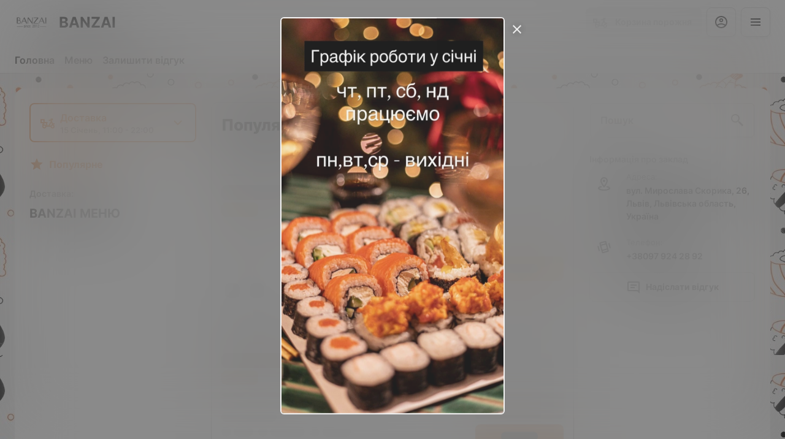

--- FILE ---
content_type: text/html; charset=utf-8
request_url: https://banzai.lviv.ua/popular
body_size: 42710
content:
<!DOCTYPE html><html lang="default"><head><title>Банзай - Доставка суші у Львові - Доставка, З собою</title><meta name="viewport" content="minimum-scale=1, initial-scale=1, width=device-width, shrink-to-fit=no, user-scalable=no, viewport-fit=cover"/><meta charSet="utf-8"/><meta name="description" content=""/><meta property="og:type" content="website"/><meta property="og:site_name" content="BANZAI"/><meta property="og:url" content="https://banzai.lviv.ua/popular"/><link rel="canonical" href="https://banzai.lviv.ua/popular"/><link rel="dns-prefetch" href="https://cdn-media.choiceqr.com"/><link rel="preconnect" href="https://cdn-media.choiceqr.com"/><meta property="og:image" content="https://cdn-media.choiceqr.com/prod-eat-banzai1/openGraph/thumbnail_blJpCoV-JIqCAEb-IIHwAlA_A-h-p.jpeg"/><meta property="twitter:image" content="https://cdn-media.choiceqr.com/prod-eat-banzai1/openGraph/thumbnail_blJpCoV-JIqCAEb-IIHwAlA_A-h-p.jpeg"/><link rel="shortcut icon" id="shortcut-icon" href="https://cdn-media.choiceqr.com/prod-eat-banzai1/logo/thumbnail_FBEJPlW-kjCFFpi-LFAegPN_H-d-K.png"/><link rel="apple-touch-icon" href="https://cdn-media.choiceqr.com/prod-eat-banzai1/logo/thumbnail_FBEJPlW-kjCFFpi-LFAegPN_H-d-K.png"/><link rel="preload" href="https://cdn-clients.choiceqr.com/client/fonts/inter/Inter-Regular.woff2" as="font" type="font/woff2" crossorigin="anonymous"/><link rel="preload" href="https://cdn-clients.choiceqr.com/client/fonts/inter/Inter-ExtraBold.woff2" as="font" type="font/woff2" crossorigin="anonymous"/><link rel="preload" href="https://cdn-clients.choiceqr.com/client/fonts/inter/Inter-Bold.woff2" as="font" type="font/woff2" crossorigin="anonymous"/><meta name="next-head-count" content="17"/><link rel="preload" href="https://cdn-clients.choiceqr.com/client/_next/static/css/3982ad120fdebb97.css" as="style"/><link rel="stylesheet" href="https://cdn-clients.choiceqr.com/client/_next/static/css/3982ad120fdebb97.css" data-n-g=""/><link rel="preload" href="https://cdn-clients.choiceqr.com/client/_next/static/css/645f55f8d1007bd4.css" as="style"/><link rel="stylesheet" href="https://cdn-clients.choiceqr.com/client/_next/static/css/645f55f8d1007bd4.css" data-n-p=""/><link rel="preload" href="https://cdn-clients.choiceqr.com/client/_next/static/css/5738a40e61a14753.css" as="style"/><link rel="stylesheet" href="https://cdn-clients.choiceqr.com/client/_next/static/css/5738a40e61a14753.css"/><noscript data-n-css=""></noscript><script defer="" nomodule="" src="https://cdn-clients.choiceqr.com/client/_next/static/chunks/polyfills-c67a75d1b6f99dc8.js"></script><script defer="" src="https://cdn-clients.choiceqr.com/client/_next/static/chunks/5530.b89e00e5eec47676.js"></script><script src="https://cdn-clients.choiceqr.com/client/_next/static/chunks/webpack-fb59f2112a6e7503.js" defer=""></script><script src="https://cdn-clients.choiceqr.com/client/_next/static/chunks/framework-704c2f0aebcf3076.js" defer=""></script><script src="https://cdn-clients.choiceqr.com/client/_next/static/chunks/main-a097597f322d1dae.js" defer=""></script><script src="https://cdn-clients.choiceqr.com/client/_next/static/chunks/pages/_app-ab4b0f8f440f068d.js" defer=""></script><script src="https://cdn-clients.choiceqr.com/client/_next/static/chunks/pages/popular-ca24c4740c17a60b.js" defer=""></script><script src="https://cdn-clients.choiceqr.com/client/_next/static/TGN2OXydRUYg2vzhKP9y_/_buildManifest.js" defer=""></script><script src="https://cdn-clients.choiceqr.com/client/_next/static/TGN2OXydRUYg2vzhKP9y_/_ssgManifest.js" defer=""></script><style id="__jsx-3290436191">:root{--primary-color:#e0660b;--primary-shadow-color:#f8ac72;--primary-shadow-color-dark:#7f3a06;--primary-shadow-color-light:#f8ac72;--primary-color-a25:#e0660b25;--secondary-font-color:#FFFFFF;--font-family:
								 'Inter',
							-apple-system, BlinkMacSystemFont, Segoe UI, Roboto, Oxygen, Ubuntu, Cantarell,
							Fira Sans, Droid Sans, Helvetica Neue, sans-serif;--theme-colors-100:#FFFFFF;--theme-colors-200:#F8F8F8;--theme-colors-300:#E0E0E0;--theme-colors-400:rgba(17, 17, 17, 0.5);--theme-colors-500:#111111;--theme-colors-100-a0:#FFFFFF00;--theme-colors-100-a10:#FFFFFF10;--theme-colors-100-a15:#FFFFFF15;--theme-colors-100-a20:#FFFFFF20;--theme-colors-100-a50:#FFFFFF50;--theme-colors-100-a60:#FFFFFF60;--theme-colors-100-a70:#FFFFFF70;--theme-colors-100-a80:#FFFFFF80;--theme-colors-100-a90:#FFFFFF90;--theme-colors-200-a95:#F8F8F8f2;--theme-colors-200-a0:#F8F8F800;--theme-colors-300-a20:#E0E0E020;--theme-colors-300-a50:#E0E0E050;--theme-colors-500-a0:#11111100;--theme-colors-500-a05:#11111105;--theme-colors-500-a10:#11111110;--theme-colors-500-a15:#11111115;--theme-colors-500-a20:#11111120;--theme-colors-500-a25:#11111125;--theme-colors-500-a50:#11111150;--background-popup:rgba(0, 0, 0, 0.5);--payment-wallet-color:#111;--payment-wallet-text-color:#fff}</style></head><body><div id="__next"><div id="device-type-selector" class="is-desktop"><div class="ToastMessage_container__MXbOB"></div><div class="styles_container__3KrO6"></div><div></div></div><div id="portal-root"></div></div><script id="__NEXT_DATA__" type="application/json">{"props":{"pageProps":{"_sentryTraceData":"89e96d6188d3419a15bdba29dbce9e8d-f5071080cc7e04da-0","_sentryBaggage":"sentry-environment=production,sentry-release=TGN2OXydRUYg2vzhKP9y_,sentry-public_key=8916f563a50ff51c322fb84f622914af,sentry-trace_id=89e96d6188d3419a15bdba29dbce9e8d,sentry-sampled=false"},"app":{"scenario":"DEFAULT","place":{"name":"BANZAI","type":"other","placeType":"SIMPLE","useTerms":"general","contactInfo":{"socialNetworks":{"google":"https://g.co/kgs/yp2hhyB","fb":"https://www.facebook.com/banzai.lviv/?locale=be_BY","instagram":"https://www.instagram.com/banzai.lviv/"},"website":"https://banzai.lviv.ua/contacts","email":"","phone":"+38097 924 28 92","phoneLabel":null,"additionalPhones":null,"address":{"prediction":"вул. Мирослава Скорика, 26, Львів, Львівська область, Україна","country":"Ukraine","city":"L'viv","postalCode":"79000","sublocality":"Halytskyi District","location":{"coordinates":[24.0271645,49.8364047],"type":"Point"},"countryCode":"UA","useCustomMap":false}},"companyDescription":"","companyImages":{"mobile":"https://cdn-media.choiceqr.com/prod-eat-banzai1/thumbnail_btjpUgT-JkHXpWV-ljxjpDD_E-C-I.jpeg","desktop":"https://cdn-media.choiceqr.com/prod-eat-banzai1/thumbnail_HHFCovJ-CrOqUrS-dSIsEMR_F-X-a.jpeg","logo":"https://cdn-media.choiceqr.com/prod-eat-banzai1/logo/thumbnail_FBEJPlW-kjCFFpi-LFAegPN_H-d-K.png","pwaLogo":false},"wifi":null,"currency":"UAH","currencyLabel":"₴","canOrder":false,"canPreOrder":true,"timezone":"Europe/Kiev","workTime":null,"workTimeAll":[{"dayOfWeek":0,"active":true,"from":"13:30:00.000","till":"22:00:00.000"},{"dayOfWeek":1,"active":false,"from":"11:00:00.000","till":"22:00:00.000"},{"dayOfWeek":2,"active":false,"from":"11:00:00.000","till":"22:00:00.000"},{"dayOfWeek":3,"active":false,"from":"11:00:00.000","till":"22:00:00.000"},{"dayOfWeek":4,"active":true,"from":"11:00:00.000","till":"22:00:00.000"},{"dayOfWeek":5,"active":true,"from":"11:00:00.000","till":"22:00:00.000"},{"dayOfWeek":6,"active":true,"from":"17:00:00.000","till":"22:00:00.000"}],"location":null,"opened":false,"openStatus":"tomorrow","features":{"feedbackRestaurant":true,"whiteLabelTitle":true,"recommendations":true,"promocodes":true,"canOrderTakeaway":true,"canOrderDelivery":true,"customDomain":"banzai.lviv.ua/popular"},"locationPoint":{"areaType":"delivery","name":"Delivery","active":true,"type":"area","time":{"allowASAP":true,"minPreOrdersDayCount":0,"maxPreOrdersDayCount":7,"delay":60,"interval":15,"preOrderSkipDelay":false,"allowNonWorkingOrder":true,"allowTime":true},"config":null},"customize":{"primaryColor":"#FFA11B","menuFavorites":true,"menuFavoritesCounter":true,"clientMenuTileStyle":false,"hideMinorUnits":true,"showOrderTableProgress":true,"showOrderDeliveryProgress":true,"showOrderTakeawayProgress":true,"customTemplate":true,"allergenList":true,"showDigitalMenuSelector":true,"shareItemUrl":true,"adultAlkoBanner":null,"requiredNameQRPaymentOrder":false,"requiredPhoneQRPaymentOrder":false,"requiredNameTableOrder":false,"requiredPhoneTableOrder":false,"takeawayDeliveryMenuSync":false,"cardMenuOptionShow":true,"googleMapKey":"AIzaSyBlNJjVAiVL3NDU8_UlkX0EbIc8aCeZqqE"},"paymentMethods":{"cash":true,"online":true,"wallet":false}},"language":{"current":"uk","default":"uk","list":[{"code":"uk","name":"Ukrainian"}]},"template":{"name":"Лендинг","type":"landing","styles":{"background":{"type":"pattern","value":{"_id":"6673d55e0f4a83eda074bc13","originalName":"Снимок экрана 2024-06-20 100810.png","name":"JaFlqfs-Ttpafrj-gbfKRdk","filename":"JaFlqfs-Ttpafrj-gbfKRdk.jpeg","size":416.69,"ext":"jpeg","mime":"image/jpeg","width":724,"height":579,"type":"background-image","url":"https://cdn-media.choiceqr.com/prod-eat-banzai1/background-image/JaFlqfs-Ttpafrj-gbfKRdk.jpeg","originalFile":{"originalName":"Снимок экрана 2024-06-20 100810.png","name":"JaFlqfs-Ttpafrj-gbfKRdk_original","filename":"JaFlqfs-Ttpafrj-gbfKRdk_original.png","size":485.75,"ext":"png","mime":"image/png","width":724,"height":579,"url":"https://cdn-media.choiceqr.com/prod-eat-banzai1/background-image/JaFlqfs-Ttpafrj-gbfKRdk_original.png"},"formats":{"thumbnail":{"originalName":"thumbnail_JaFlqfs-Ttpafrj-gbfKRdk_v-c-W","name":"thumbnail_JaFlqfs-Ttpafrj-gbfKRdk_v-c-W","filename":"thumbnail_JaFlqfs-Ttpafrj-gbfKRdk_v-c-W.jpeg","size":43.52,"ext":"jpeg","mime":"image/jpeg","width":192,"height":108,"url":"https://cdn-media.choiceqr.com/prod-eat-banzai1/background-image/thumbnail_JaFlqfs-Ttpafrj-gbfKRdk_v-c-W.jpeg"},"webp":{"full":{"originalName":"Снимок экрана 2024-06-20 100810.png","name":"JaFlqfs-Ttpafrj-gbfKRdk","filename":"JaFlqfs-Ttpafrj-gbfKRdk.webp","size":168.26,"ext":"webp","mime":"image/webp","width":724,"height":579,"url":"https://cdn-media.choiceqr.com/prod-eat-banzai1/background-image/JaFlqfs-Ttpafrj-gbfKRdk.webp"},"thumbnail":{"originalName":"thumbnail_JaFlqfs-Ttpafrj-gbfKRdk_q-X-y","name":"thumbnail_JaFlqfs-Ttpafrj-gbfKRdk_q-X-y","filename":"thumbnail_JaFlqfs-Ttpafrj-gbfKRdk_q-X-y.webp","size":31.65,"ext":"webp","mime":"image/webp","width":192,"height":108,"url":"https://cdn-media.choiceqr.com/prod-eat-banzai1/background-image/thumbnail_JaFlqfs-Ttpafrj-gbfKRdk_q-X-y.webp"}}},"createdAt":"2024-06-20T07:08:14.872Z","updatedAt":"2024-06-20T07:08:14.872Z"},"options":{"backgroundColor":"#FFFFFF","color":"#FFFFFF","opacity":1}},"fontColor":"#FFFFFF","primaryColor":"#e0660b","activeFontColor":"#FFFFFF","mainFontColor":"#111111"},"version":2,"blocks":[{"active":true,"id":"wbMXcER-CJBbCHB-lGLFFfJ","type":"menu","items":[{"_id":"6673d529c32333f69eef7fd9","price":39900,"active":true,"hurl":"filadelfiya-z-lososem","category":"6673d4dfc32333f69eef7fd6","section":"666c3cea632edcae84060b1a","name":"Філадельфія з лососем","media":[{"url":"https://cdn-media.choiceqr.com/prod-eat-banzai1/menu/BlUMAlZ-wSfIWem-kofakOl.jpeg","thumbnail":"https://cdn-media.choiceqr.com/prod-eat-banzai1/menu/thumbnail_BlUMAlZ-wSfIWem-kofakOl_y-m-I.jpeg","medium":"https://cdn-media.choiceqr.com/prod-eat-banzai1/menu/BlUMAlZ-wSfIWem-kofakOl_wlk.jpeg","big":"https://cdn-media.choiceqr.com/prod-eat-banzai1/menu/BlUMAlZ-wSfIWem-kofakOl.jpeg","webp":{"url":"https://cdn-media.choiceqr.com/prod-eat-banzai1/menu/BlUMAlZ-wSfIWem-kofakOl.webp","thumbnail":"https://cdn-media.choiceqr.com/prod-eat-banzai1/menu/thumbnail_BlUMAlZ-wSfIWem-kofakOl_Z-G-r.webp","medium":"https://cdn-media.choiceqr.com/prod-eat-banzai1/menu/BlUMAlZ-wSfIWem-kofakOl_gTO.webp","big":"https://cdn-media.choiceqr.com/prod-eat-banzai1/menu/BlUMAlZ-wSfIWem-kofakOl.webp"}}]},{"_id":"6673dd6bc32333f69eef8093","price":118800,"active":true,"hurl":"set-losos","category":"6673dd47c32333f69eef808f","section":"666c3cea632edcae84060b1a","name":"Сет Лосось","media":[{"url":"https://cdn-media.choiceqr.com/prod-eat-banzai1/menu/eWfCqPm-PKuqYgj-YkIzriD.jpeg","thumbnail":"https://cdn-media.choiceqr.com/prod-eat-banzai1/menu/thumbnail_eWfCqPm-PKuqYgj-YkIzriD_p-k-N.jpeg","medium":"https://cdn-media.choiceqr.com/prod-eat-banzai1/menu/eWfCqPm-PKuqYgj-YkIzriD_TYb.jpeg","big":"https://cdn-media.choiceqr.com/prod-eat-banzai1/menu/eWfCqPm-PKuqYgj-YkIzriD.jpeg","webp":{"url":"https://cdn-media.choiceqr.com/prod-eat-banzai1/menu/eWfCqPm-PKuqYgj-YkIzriD.webp","thumbnail":"https://cdn-media.choiceqr.com/prod-eat-banzai1/menu/thumbnail_eWfCqPm-PKuqYgj-YkIzriD_p-A-m.webp","medium":"https://cdn-media.choiceqr.com/prod-eat-banzai1/menu/eWfCqPm-PKuqYgj-YkIzriD_eNg.webp","big":"https://cdn-media.choiceqr.com/prod-eat-banzai1/menu/eWfCqPm-PKuqYgj-YkIzriD.webp"}}]},{"_id":"6673de56c32333f69eef80ac","price":37500,"active":true,"hurl":"krevetki-v-suharyah-panko","category":"6673de1dc32333f69eef80a6","section":"666c3cea632edcae84060b1a","name":"Креветки в сухарях панко","media":[{"url":"https://cdn-media.choiceqr.com/prod-eat-banzai1/menu/qcCQksG-NkbueZT-ESOCuGI.jpeg","thumbnail":"https://cdn-media.choiceqr.com/prod-eat-banzai1/menu/thumbnail_qcCQksG-NkbueZT-ESOCuGI_K-F-T.jpeg","medium":"https://cdn-media.choiceqr.com/prod-eat-banzai1/menu/qcCQksG-NkbueZT-ESOCuGI_NXq.jpeg","big":"https://cdn-media.choiceqr.com/prod-eat-banzai1/menu/qcCQksG-NkbueZT-ESOCuGI.jpeg","webp":{"url":"https://cdn-media.choiceqr.com/prod-eat-banzai1/menu/qcCQksG-NkbueZT-ESOCuGI.webp","thumbnail":"https://cdn-media.choiceqr.com/prod-eat-banzai1/menu/thumbnail_qcCQksG-NkbueZT-ESOCuGI_V-g-B.webp","medium":"https://cdn-media.choiceqr.com/prod-eat-banzai1/menu/qcCQksG-NkbueZT-ESOCuGI_efg.webp","big":"https://cdn-media.choiceqr.com/prod-eat-banzai1/menu/qcCQksG-NkbueZT-ESOCuGI.webp"}}]},{"_id":"6673d675c32333f69eef7ff5","price":43500,"active":true,"hurl":"shaleniy-drakon","category":"6673d4dfc32333f69eef7fd6","section":"666c3cea632edcae84060b1a","name":"Шалений дракон","media":[{"url":"https://cdn-media.choiceqr.com/prod-eat-banzai1/menu/FbETAHI-hCWCMFl-FfHhGlN.jpeg","thumbnail":"https://cdn-media.choiceqr.com/prod-eat-banzai1/menu/thumbnail_FbETAHI-hCWCMFl-FfHhGlN_U-j-D.jpeg","medium":"https://cdn-media.choiceqr.com/prod-eat-banzai1/menu/FbETAHI-hCWCMFl-FfHhGlN_bkQ.jpeg","big":"https://cdn-media.choiceqr.com/prod-eat-banzai1/menu/FbETAHI-hCWCMFl-FfHhGlN.jpeg","webp":{"url":"https://cdn-media.choiceqr.com/prod-eat-banzai1/menu/FbETAHI-hCWCMFl-FfHhGlN.webp","thumbnail":"https://cdn-media.choiceqr.com/prod-eat-banzai1/menu/thumbnail_FbETAHI-hCWCMFl-FfHhGlN_u-B-B.webp","medium":"https://cdn-media.choiceqr.com/prod-eat-banzai1/menu/FbETAHI-hCWCMFl-FfHhGlN_OHl.webp","big":"https://cdn-media.choiceqr.com/prod-eat-banzai1/menu/FbETAHI-hCWCMFl-FfHhGlN.webp"}}]}]},{"active":true,"type":"editor","content":"\u003cp\u003e\u003cstrong\u003eЧОМУ BANZAI ЦЕ СМАЧНО?\u003c/strong\u003e\u003c/p\u003e\u003cul\u003e\u003cli\u003e\u003cp\u003e\u003cstrong\u003eнаш шеф-кухар особисто контролює якість риби та морепродуктів;\u003c/strong\u003e\u003c/p\u003e\u003c/li\u003e\u003cli\u003e\u003cp\u003e\u003cstrong\u003eми використовуємо найкращі сорти рису та особливу заправку;\u003c/strong\u003e\u003c/p\u003e\u003c/li\u003e\u003cli\u003e\u003cp\u003e\u003cstrong\u003eми не зраджуємо соєвому соусу Kikkoman;\u003c/strong\u003e\u003c/p\u003e\u003c/li\u003e\u003cli\u003e\u003cp\u003e\u003cstrong\u003eми любимо свою роботу і працюємо для вас із задоволенням;\u003c/strong\u003e\u003c/p\u003e\u003c/li\u003e\u003cli\u003e\u003cp\u003e\u003cstrong\u003eнаша ціль - дарувати вам гарний настрій, якісні послуги та смачну їжу\u003c/strong\u003e\u003c/p\u003e\u003c/li\u003e\u003c/ul\u003e\u003cpicture\u003e\u003csource srcset=\"\" type=\"image/webp\"\u003e\u003cimg src=\"https://cdn-media.choiceqr.com/prod-eat-banzai1/templates/uZKDTOS-PHyCtGG-TFeXHQu.jpeg\" alt=\"2023-06-26.jpg\"\u003e\u003c/picture\u003e\u003cp\u003e\u003c/p\u003e"},{"active":true,"type":"gallery","items":[{"_id":"6673eed1911fcc81eaaffef3","url":"https://cdn-media.choiceqr.com/prod-eat-banzai1/template-gallery/thumbnail_EMCxirv-HsqadUs-BfBpRLb_J-s-x.jpeg","webp":{"url":"https://cdn-media.choiceqr.com/prod-eat-banzai1/template-gallery/thumbnail_EMCxirv-HsqadUs-BfBpRLb_F-o-b.webp"}},{"_id":"6673eecb0f4a83eda074c05e","url":"https://cdn-media.choiceqr.com/prod-eat-banzai1/template-gallery/thumbnail_vshjLKu-ibLidHR-NKPMOeJ_j-u-e.jpeg","webp":{"url":"https://cdn-media.choiceqr.com/prod-eat-banzai1/template-gallery/thumbnail_vshjLKu-ibLidHR-NKPMOeJ_Z-n-M.webp"}},{"_id":"6673eed0911fcc81eaaffeee","url":"https://cdn-media.choiceqr.com/prod-eat-banzai1/template-gallery/thumbnail_uLHbKkN-IjFjQIb-wwlUlPR_s-l-h.jpeg","webp":{"url":"https://cdn-media.choiceqr.com/prod-eat-banzai1/template-gallery/thumbnail_uLHbKkN-IjFjQIb-wwlUlPR_P-C-K.webp"}},{"_id":"6673eeca0f4a83eda074c05d","url":"https://cdn-media.choiceqr.com/prod-eat-banzai1/template-gallery/thumbnail_HWNtUHC-yMdcaCk-OIjUAJg_D-I-B.jpeg","webp":{"url":"https://cdn-media.choiceqr.com/prod-eat-banzai1/template-gallery/thumbnail_HWNtUHC-yMdcaCk-OIjUAJg_i-z-b.webp"}},{"_id":"6673eed1911fcc81eaaffef1","url":"https://cdn-media.choiceqr.com/prod-eat-banzai1/template-gallery/thumbnail_kheACDT-bckQohf-dnwzGGD_B-S-M.jpeg","webp":{"url":"https://cdn-media.choiceqr.com/prod-eat-banzai1/template-gallery/thumbnail_kheACDT-bckQohf-dnwzGGD_o-e-k.webp"}},{"_id":"6673eed0911fcc81eaaffeef","url":"https://cdn-media.choiceqr.com/prod-eat-banzai1/template-gallery/thumbnail_DEetmCG-GJStfqE-DFSJYfC_A-b-C.jpeg","webp":{"url":"https://cdn-media.choiceqr.com/prod-eat-banzai1/template-gallery/thumbnail_DEetmCG-GJStfqE-DFSJYfC_T-w-e.webp"}},{"_id":"6673eed2911fcc81eaaffef4","url":"https://cdn-media.choiceqr.com/prod-eat-banzai1/template-gallery/thumbnail_YMDFPxA-XqxojfD-KNiTEFV_I-u-I.jpeg","webp":{"url":"https://cdn-media.choiceqr.com/prod-eat-banzai1/template-gallery/thumbnail_YMDFPxA-XqxojfD-KNiTEFV_k-n-N.webp"}},{"_id":"6673eed1911fcc81eaaffef0","url":"https://cdn-media.choiceqr.com/prod-eat-banzai1/template-gallery/thumbnail_UkulZbp-BXLPCBQ-AZuZdMG_i-K-C.jpeg","webp":{"url":"https://cdn-media.choiceqr.com/prod-eat-banzai1/template-gallery/thumbnail_UkulZbp-BXLPCBQ-AZuZdMG_R-t-c.webp"}},{"_id":"6673eed1911fcc81eaaffef2","url":"https://cdn-media.choiceqr.com/prod-eat-banzai1/template-gallery/thumbnail_NHXImRc-PkJPTJP-UgewIHi_I-I-C.jpeg","webp":{"url":"https://cdn-media.choiceqr.com/prod-eat-banzai1/template-gallery/thumbnail_NHXImRc-PkJPTJP-UgewIHi_x-D-b.webp"}},{"_id":"6673eef90f4a83eda074c067","url":"https://cdn-media.choiceqr.com/prod-eat-banzai1/template-gallery/thumbnail_reVOQDZ-ZJHvsit-eKoKfUD_K-h-M.jpeg","webp":{"url":"https://cdn-media.choiceqr.com/prod-eat-banzai1/template-gallery/thumbnail_reVOQDZ-ZJHvsit-eKoKfUD_w-d-p.webp"}},{"_id":"6673eef90f4a83eda074c069","url":"https://cdn-media.choiceqr.com/prod-eat-banzai1/template-gallery/thumbnail_hFJJFjD-FqTbeKz-SbYrofk_h-E-s.jpeg","webp":{"url":"https://cdn-media.choiceqr.com/prod-eat-banzai1/template-gallery/thumbnail_hFJJFjD-FqTbeKz-SbYrofk_w-C-U.webp"}},{"_id":"6673eef9911fcc81eaaffef6","url":"https://cdn-media.choiceqr.com/prod-eat-banzai1/template-gallery/thumbnail_CetWLYa-wDBoSDU-bptkcQJ_e-p-I.jpeg","webp":{"url":"https://cdn-media.choiceqr.com/prod-eat-banzai1/template-gallery/thumbnail_CetWLYa-wDBoSDU-bptkcQJ_Y-l-F.webp"}},{"_id":"6673eef9911fcc81eaaffef7","url":"https://cdn-media.choiceqr.com/prod-eat-banzai1/template-gallery/thumbnail_SSfPiwm-YdABgFf-JlJcIxx_i-i-D.jpeg","webp":{"url":"https://cdn-media.choiceqr.com/prod-eat-banzai1/template-gallery/thumbnail_SSfPiwm-YdABgFf-JlJcIxx_D-a-D.webp"}},{"_id":"6673eef8911fcc81eaaffef5","url":"https://cdn-media.choiceqr.com/prod-eat-banzai1/template-gallery/thumbnail_CpRmCbH-PUfjsKk-JZNtGhN_K-S-t.jpeg","webp":{"url":"https://cdn-media.choiceqr.com/prod-eat-banzai1/template-gallery/thumbnail_CpRmCbH-PUfjsKk-JZNtGhN_v-t-p.webp"}},{"_id":"6673eef90f4a83eda074c068","url":"https://cdn-media.choiceqr.com/prod-eat-banzai1/template-gallery/thumbnail_miePfPM-bafiCpC-lGMZrXD_H-z-D.jpeg","webp":{"url":"https://cdn-media.choiceqr.com/prod-eat-banzai1/template-gallery/thumbnail_miePfPM-bafiCpC-lGMZrXD_E-d-L.webp"}},{"_id":"6673eef80f4a83eda074c066","url":"https://cdn-media.choiceqr.com/prod-eat-banzai1/template-gallery/thumbnail_TcjTMfa-JDkJPkV-opIhsnm_Q-P-F.jpeg","webp":{"url":"https://cdn-media.choiceqr.com/prod-eat-banzai1/template-gallery/thumbnail_TcjTMfa-JDkJPkV-opIhsnm_t-C-G.webp"}}]},{"active":true,"type":"media","styleType":"fullscreen","showSeeMenuButton":null,"firstSlideText":{"active":false},"screens":true,"items":[{"type":"image","value":{"_id":"67bb0e963a7b50ec70d6bfd8","url":"https://cdn-media.choiceqr.com/prod-eat-banzai1/thumbnail_HHFCovJ-CrOqUrS-dSIsEMR_F-X-a.jpeg","webp":{"url":"https://cdn-media.choiceqr.com/prod-eat-banzai1/HHFCovJ-CrOqUrS-dSIsEMR.webp"}}},{"type":"image","value":{"_id":"67bb0e843a7b50ec70d6bfd6","url":"https://cdn-media.choiceqr.com/prod-eat-banzai1/thumbnail_MLVXgcP-gCaSVHG-QPZRkWp_l-I-L.jpeg","webp":{"url":"https://cdn-media.choiceqr.com/prod-eat-banzai1/MLVXgcP-gCaSVHG-QPZRkWp.webp"}}},{"type":"image","value":{"_id":"67bb0e5d3a7b50ec70d6bfca","url":"https://cdn-media.choiceqr.com/prod-eat-banzai1/thumbnail_RCTlNFK-vwgemIH-cSqObIz_K-e-r.jpeg","webp":{"url":"https://cdn-media.choiceqr.com/prod-eat-banzai1/RCTlNFK-vwgemIH-cSqObIz.webp"}}},{"type":"image","value":{"_id":"676def5ede9f712c06491349","url":"https://cdn-media.choiceqr.com/prod-eat-banzai1/thumbnail_uNICcMd-uPsCgQO-aeEICQG_o-b-l.jpeg","webp":{"url":"https://cdn-media.choiceqr.com/prod-eat-banzai1/uNICcMd-uPsCgQO-aeEICQG.webp"}}}]}]},"customMenuLinks":[],"marketing":{"analytics":{"gtm":"GTM-T6VP2N6","ga":"G-463GY3QY89","fbPixel":"1132833501673379","fbDomainVerification":null,"measurement":false},"promo":{"_id":"695b0da8580ae5580732845e","active":true,"timer":15,"showOnce":false,"link":"","openNewTab":true,"media":{"mobile":"https://cdn-media.choiceqr.com/prod-eat-banzai1/promo/PKCbeLh-BfKkyDE-olCFZez_prepare.jpeg","desktop":"https://cdn-media.choiceqr.com/prod-eat-banzai1/promo/qKDebJl-EOqawlO-HbCljCh_prepare.jpeg"},"mediaData":{"mobile":{"url":"https://cdn-media.choiceqr.com/prod-eat-banzai1/promo/PKCbeLh-BfKkyDE-olCFZez_prepare.jpeg","webp":{"url":"https://cdn-media.choiceqr.com/prod-eat-banzai1/promo/PKCbeLh-BfKkyDE-olCFZez.webp"}},"desktop":{"url":"https://cdn-media.choiceqr.com/prod-eat-banzai1/promo/qKDebJl-EOqawlO-HbCljCh_prepare.jpeg","webp":{"url":"https://cdn-media.choiceqr.com/prod-eat-banzai1/promo/qKDebJl-EOqawlO-HbCljCh.webp"}}}},"seo":{"title":"Банзай - Доставка суші у Львові","description":null,"mode":"default","disallowIndexing":false},"og":{"title":null,"description":null,"image":"https://cdn-media.choiceqr.com/prod-eat-banzai1/openGraph/thumbnail_blJpCoV-JIqCAEb-IIHwAlA_A-h-p.jpeg"}},"areaSwitcher":{"dineIn":{"type":"simple","url":"/menu","discount":null,"workTime":null},"takeaway":{"type":"takeaway","url":"/takeaway","discount":10,"workTime":null},"delivery":{"type":"delivery","url":"/delivery","discount":null,"workTime":null}},"sections":[{"_id":"666c3cea632edcae84060b1a","mode":{"type":"interactive","staticDoc":null},"preOrderSchedule":null,"hurl":"section:banzai-menyu","name":"BANZAI МЕНЮ","description":"","menuInfo":""}],"currentSection":{"hurl":"section:banzai-menyu"},"menuInfo":null,"categories":[{"_id":"6673d4dfc32333f69eef7fd6","hurl":"sushi-ta-roli","name":"Суші та роли","description":""},{"_id":"67b85667a47971dfe44b1aa7","hurl":"roli-bez-risu","name":"Роли без рису","description":""},{"_id":"6673dd47c32333f69eef808f","hurl":"seti","name":"Сети","description":""},{"_id":"6673de1dc32333f69eef80a6","hurl":"stravi-vok","name":"Страви ВОК","description":""},{"_id":"6673e0bcc32333f69eef80e1","hurl":"salati","name":"Салати","description":""},{"_id":"6673e1b9c32333f69eef8103","hurl":"deserti","name":"Десерти","description":""},{"_id":"667af259fcf131bb2b01df73","hurl":"napoyi","name":"Напої","description":""}],"menu":[{"price":59900,"VAT":null,"weight":"350","media":[{"url":"https://cdn-media.choiceqr.com/prod-eat-banzai1/menu/IPJkceo-cbFBKiW-QFwsURh.jpeg","thumbnail":"https://cdn-media.choiceqr.com/prod-eat-banzai1/menu/thumbnail_IPJkceo-cbFBKiW-QFwsURh_S-e-j.jpeg","medium":"https://cdn-media.choiceqr.com/prod-eat-banzai1/menu/IPJkceo-cbFBKiW-QFwsURh_Qqw.jpeg","big":"https://cdn-media.choiceqr.com/prod-eat-banzai1/menu/IPJkceo-cbFBKiW-QFwsURh.jpeg","webp":{"url":"https://cdn-media.choiceqr.com/prod-eat-banzai1/menu/IPJkceo-cbFBKiW-QFwsURh.webp","thumbnail":"https://cdn-media.choiceqr.com/prod-eat-banzai1/menu/thumbnail_IPJkceo-cbFBKiW-QFwsURh_h-o-s.webp","medium":"https://cdn-media.choiceqr.com/prod-eat-banzai1/menu/IPJkceo-cbFBKiW-QFwsURh_JlG.webp","big":"https://cdn-media.choiceqr.com/prod-eat-banzai1/menu/IPJkceo-cbFBKiW-QFwsURh.webp"}}],"position":0,"weightType":"g","allergens":[],"kcal":0,"alcohol":0,"attributes":[],"preparationTime":0,"externalMedia":[],"_id":"67444e6dd26432cf4fefd3ab","name":"Філадельфія 2.0","description":"Ще більше лосося, ще більше сиру, ще більше задоволення! Філадельфія 2.0 - новинка для любителів філадельфій 😄\n\nлосось, сир Філадельфія, авокадо, ікра лососева, рис, норі","hurl":"filadelfiya-2.0","category":"6673d4dfc32333f69eef7fd6","section":"666c3cea632edcae84060b1a","pack":null,"menu_labels":[{"_id":"666c3cea632edcae84060b13","type":"recommended","custom":false,"name":null},{"_id":"666c3cea632edcae84060b15","type":"new","custom":false,"name":null}],"menu_options":[],"available":true},{"price":88200,"VAT":null,"weight":"18 шт / ","media":[{"url":"https://cdn-media.choiceqr.com/prod-eat-banzai1/menu/ADHSvIY-wYIEyCU-VRbzFTc.jpeg","thumbnail":"https://cdn-media.choiceqr.com/prod-eat-banzai1/menu/thumbnail_ADHSvIY-wYIEyCU-VRbzFTc_g-e-k.jpeg","medium":"https://cdn-media.choiceqr.com/prod-eat-banzai1/menu/ADHSvIY-wYIEyCU-VRbzFTc.jpeg","big":"https://cdn-media.choiceqr.com/prod-eat-banzai1/menu/ADHSvIY-wYIEyCU-VRbzFTc.jpeg","webp":{"url":"https://cdn-media.choiceqr.com/prod-eat-banzai1/menu/ADHSvIY-wYIEyCU-VRbzFTc.webp","thumbnail":"https://cdn-media.choiceqr.com/prod-eat-banzai1/menu/thumbnail_ADHSvIY-wYIEyCU-VRbzFTc_L-R-N.webp","medium":"https://cdn-media.choiceqr.com/prod-eat-banzai1/menu/ADHSvIY-wYIEyCU-VRbzFTc.webp","big":"https://cdn-media.choiceqr.com/prod-eat-banzai1/menu/ADHSvIY-wYIEyCU-VRbzFTc.webp"}}],"position":0,"weightType":"g","allergens":[],"kcal":0,"alcohol":0,"attributes":[],"preparationTime":0,"externalMedia":[],"_id":"6766b419fecc9f1ccb86bbf2","name":"Сет для себе","description":"Шалений дракон\nРол з лососем і крем-сиром\nНігірі з лососем","hurl":"set-dlya-sebe","category":"6673dd47c32333f69eef808f","section":"666c3cea632edcae84060b1a","pack":null,"menu_labels":[{"_id":"666c3cea632edcae84060b15","type":"new","custom":false,"name":null}],"menu_options":[],"available":true},{"price":37500,"VAT":null,"weight":"6 креветок /140/30","media":[{"url":"https://cdn-media.choiceqr.com/prod-eat-banzai1/menu/qcCQksG-NkbueZT-ESOCuGI.jpeg","thumbnail":"https://cdn-media.choiceqr.com/prod-eat-banzai1/menu/thumbnail_qcCQksG-NkbueZT-ESOCuGI_K-F-T.jpeg","medium":"https://cdn-media.choiceqr.com/prod-eat-banzai1/menu/qcCQksG-NkbueZT-ESOCuGI_NXq.jpeg","big":"https://cdn-media.choiceqr.com/prod-eat-banzai1/menu/qcCQksG-NkbueZT-ESOCuGI.jpeg","webp":{"url":"https://cdn-media.choiceqr.com/prod-eat-banzai1/menu/qcCQksG-NkbueZT-ESOCuGI.webp","thumbnail":"https://cdn-media.choiceqr.com/prod-eat-banzai1/menu/thumbnail_qcCQksG-NkbueZT-ESOCuGI_V-g-B.webp","medium":"https://cdn-media.choiceqr.com/prod-eat-banzai1/menu/qcCQksG-NkbueZT-ESOCuGI_efg.webp","big":"https://cdn-media.choiceqr.com/prod-eat-banzai1/menu/qcCQksG-NkbueZT-ESOCuGI.webp"}}],"position":0,"weightType":"g","allergens":[],"kcal":0,"alcohol":0,"attributes":[],"preparationTime":0,"externalMedia":[],"_id":"6673de56c32333f69eef80ac","name":"Креветки в сухарях панко","description":"креветки, сухарі панко, сік лайма, фірмовий сливовий соус, кінза, перець чілі,\n6 хрустких креветок із солодко-пікантним соусом","hurl":"krevetki-v-suharyah-panko","category":"6673de1dc32333f69eef80a6","section":"666c3cea632edcae84060b1a","pack":null,"menu_labels":[{"_id":"672b153100c4b9af3822ddc5","type":"custom","custom":true,"name":"акція"}],"menu_options":[],"available":true},{"price":44500,"VAT":null,"weight":"220","media":[{"url":"https://cdn-media.choiceqr.com/prod-eat-banzai1/menu/XiVbEeV-eMXeIxM-xopmvKD.jpeg","thumbnail":"https://cdn-media.choiceqr.com/prod-eat-banzai1/menu/thumbnail_XiVbEeV-eMXeIxM-xopmvKD_j-F-p.jpeg","medium":"https://cdn-media.choiceqr.com/prod-eat-banzai1/menu/XiVbEeV-eMXeIxM-xopmvKD_mDN.jpeg","big":"https://cdn-media.choiceqr.com/prod-eat-banzai1/menu/XiVbEeV-eMXeIxM-xopmvKD.jpeg","webp":{"url":"https://cdn-media.choiceqr.com/prod-eat-banzai1/menu/XiVbEeV-eMXeIxM-xopmvKD.webp","thumbnail":"https://cdn-media.choiceqr.com/prod-eat-banzai1/menu/thumbnail_XiVbEeV-eMXeIxM-xopmvKD_x-P-F.webp","medium":"https://cdn-media.choiceqr.com/prod-eat-banzai1/menu/XiVbEeV-eMXeIxM-xopmvKD_cKw.webp","big":"https://cdn-media.choiceqr.com/prod-eat-banzai1/menu/XiVbEeV-eMXeIxM-xopmvKD.webp"}}],"position":0,"weightType":"g","allergens":[],"kcal":0,"alcohol":0,"attributes":[],"preparationTime":0,"externalMedia":[],"_id":"67b91923a47971dfe44b7d7b","name":"Рол Банзай","description":"Лосось, креветки в панко, огірок, крем-сир, зелена цибуля, кунжут, рисовий папір, соус спайсі, соус унагі","hurl":"rol-banzay","category":"67b85667a47971dfe44b1aa7","section":"666c3cea632edcae84060b1a","pack":null,"menu_labels":[],"menu_options":[],"available":true},{"price":39900,"VAT":null,"weight":"8 шматочків/250/65","media":[{"url":"https://cdn-media.choiceqr.com/prod-eat-banzai1/menu/BlUMAlZ-wSfIWem-kofakOl.jpeg","thumbnail":"https://cdn-media.choiceqr.com/prod-eat-banzai1/menu/thumbnail_BlUMAlZ-wSfIWem-kofakOl_y-m-I.jpeg","medium":"https://cdn-media.choiceqr.com/prod-eat-banzai1/menu/BlUMAlZ-wSfIWem-kofakOl_wlk.jpeg","big":"https://cdn-media.choiceqr.com/prod-eat-banzai1/menu/BlUMAlZ-wSfIWem-kofakOl.jpeg","webp":{"url":"https://cdn-media.choiceqr.com/prod-eat-banzai1/menu/BlUMAlZ-wSfIWem-kofakOl.webp","thumbnail":"https://cdn-media.choiceqr.com/prod-eat-banzai1/menu/thumbnail_BlUMAlZ-wSfIWem-kofakOl_Z-G-r.webp","medium":"https://cdn-media.choiceqr.com/prod-eat-banzai1/menu/BlUMAlZ-wSfIWem-kofakOl_gTO.webp","big":"https://cdn-media.choiceqr.com/prod-eat-banzai1/menu/BlUMAlZ-wSfIWem-kofakOl.webp"}}],"position":1,"weightType":"g","allergens":[],"kcal":0,"alcohol":0,"attributes":[],"preparationTime":0,"externalMedia":[],"_id":"6673d529c32333f69eef7fd9","name":"Філадельфія з лососем","description":"лосось, сир філадельфія, авокадо","hurl":"filadelfiya-z-lososem","category":"6673d4dfc32333f69eef7fd6","section":"666c3cea632edcae84060b1a","pack":null,"menu_labels":[{"_id":"666c3cea632edcae84060b13","type":"recommended","custom":false,"name":null}],"menu_options":[],"available":true},{"price":155400,"VAT":null,"weight":"48 шматочків /","media":[{"url":"https://cdn-media.choiceqr.com/prod-eat-banzai1/menu/ZlQvqbC-uDVokaD-pGDhxea.jpeg","thumbnail":"https://cdn-media.choiceqr.com/prod-eat-banzai1/menu/thumbnail_ZlQvqbC-uDVokaD-pGDhxea_F-Q-w.jpeg","medium":"https://cdn-media.choiceqr.com/prod-eat-banzai1/menu/ZlQvqbC-uDVokaD-pGDhxea.jpeg","big":"https://cdn-media.choiceqr.com/prod-eat-banzai1/menu/ZlQvqbC-uDVokaD-pGDhxea.jpeg","webp":{"url":"https://cdn-media.choiceqr.com/prod-eat-banzai1/menu/ZlQvqbC-uDVokaD-pGDhxea.webp","thumbnail":"https://cdn-media.choiceqr.com/prod-eat-banzai1/menu/thumbnail_ZlQvqbC-uDVokaD-pGDhxea_f-h-L.webp","medium":"https://cdn-media.choiceqr.com/prod-eat-banzai1/menu/ZlQvqbC-uDVokaD-pGDhxea.webp","big":"https://cdn-media.choiceqr.com/prod-eat-banzai1/menu/ZlQvqbC-uDVokaD-pGDhxea.webp"}}],"position":1,"weightType":"g","allergens":[],"kcal":0,"alcohol":0,"attributes":[],"preparationTime":20,"externalMedia":[],"_id":"6766b17ffecc9f1ccb86b98b","name":"Сет Кіото","description":"Футомакі\nБлюфін\nРол з лососем і крем-сиром\nМакі з лососем\nМакі з креветкою\nМакі з креветкою в темпурі","hurl":"set-kioto","category":"6673dd47c32333f69eef808f","section":"666c3cea632edcae84060b1a","pack":null,"menu_labels":[],"menu_options":[],"available":true},{"price":18500,"VAT":null,"weight":"150/30","media":[{"url":"https://cdn-media.choiceqr.com/prod-eat-banzai1/menu/aGHOCRe-eCzlUfU-BrCPYKJ.jpeg","thumbnail":"https://cdn-media.choiceqr.com/prod-eat-banzai1/menu/thumbnail_aGHOCRe-eCzlUfU-BrCPYKJ_G-i-B.jpeg","medium":"https://cdn-media.choiceqr.com/prod-eat-banzai1/menu/aGHOCRe-eCzlUfU-BrCPYKJ_SrT.jpeg","big":"https://cdn-media.choiceqr.com/prod-eat-banzai1/menu/aGHOCRe-eCzlUfU-BrCPYKJ.jpeg","webp":{"url":"https://cdn-media.choiceqr.com/prod-eat-banzai1/menu/aGHOCRe-eCzlUfU-BrCPYKJ.webp","thumbnail":"https://cdn-media.choiceqr.com/prod-eat-banzai1/menu/thumbnail_aGHOCRe-eCzlUfU-BrCPYKJ_I-T-C.webp","medium":"https://cdn-media.choiceqr.com/prod-eat-banzai1/menu/aGHOCRe-eCzlUfU-BrCPYKJ_EcD.webp","big":"https://cdn-media.choiceqr.com/prod-eat-banzai1/menu/aGHOCRe-eCzlUfU-BrCPYKJ.webp"}}],"position":1,"weightType":"g","allergens":[],"kcal":0,"alcohol":0,"attributes":[],"preparationTime":0,"externalMedia":[],"_id":"6673e17dc32333f69eef80f1","name":"Чука з горіховим соусом","description":"Салат з морських водоростей Хіяші Вакаме (сівід), подається з горіховим соусом\n\nВодорості Сівід (Чука, Хіяши Вакаме) – салат з водоростей сівід, заправлений кунжутною олією та рисовим оцтом, з кунжутом, перцем чилі та деревним грибом. Має приємний морський смак, аромат кунжуту. Зовсім не схожий на морську капусту. Традиційно вживається з горіховим соусом. Повністю готовий до споживання. Можна класти в роли, додавати до різноманітних рибних та овочевих салатів.","hurl":"chuka-z-gorihovim-sousom","category":"6673e0bcc32333f69eef80e1","section":"666c3cea632edcae84060b1a","pack":null,"menu_labels":[],"menu_options":[],"available":true},{"price":19000,"VAT":null,"weight":"230","media":[{"url":"https://cdn-media.choiceqr.com/prod-eat-banzai1/menu/kAblVQK-DJEwNCM-HZWUnSr.jpeg","thumbnail":"https://cdn-media.choiceqr.com/prod-eat-banzai1/menu/thumbnail_kAblVQK-DJEwNCM-HZWUnSr_C-X-j.jpeg","medium":"https://cdn-media.choiceqr.com/prod-eat-banzai1/menu/kAblVQK-DJEwNCM-HZWUnSr_AAz.jpeg","big":"https://cdn-media.choiceqr.com/prod-eat-banzai1/menu/kAblVQK-DJEwNCM-HZWUnSr.jpeg","webp":{"url":"https://cdn-media.choiceqr.com/prod-eat-banzai1/menu/kAblVQK-DJEwNCM-HZWUnSr.webp","thumbnail":"https://cdn-media.choiceqr.com/prod-eat-banzai1/menu/thumbnail_kAblVQK-DJEwNCM-HZWUnSr_p-C-I.webp","medium":"https://cdn-media.choiceqr.com/prod-eat-banzai1/menu/kAblVQK-DJEwNCM-HZWUnSr_PlQ.webp","big":"https://cdn-media.choiceqr.com/prod-eat-banzai1/menu/kAblVQK-DJEwNCM-HZWUnSr.webp"}}],"position":1,"weightType":"g","allergens":[],"kcal":0,"alcohol":0,"attributes":[],"preparationTime":0,"externalMedia":[],"_id":"6673e1f8c32333f69eef8130","name":"Кокосовий десерт","description":"Смажене кокосове молоко у сухарях панко з кеш’ю, кунжутом та карамельно-кокосовим соусом.","hurl":"kokosoviy-desert","category":"6673e1b9c32333f69eef8103","section":"666c3cea632edcae84060b1a","pack":null,"menu_labels":[],"menu_options":[],"available":true},{"price":58500,"VAT":null,"weight":"290","media":[{"url":"https://cdn-media.choiceqr.com/prod-eat-banzai1/menu/MwHJguD-VFJDCCX-ZXPgGte.jpeg","thumbnail":"https://cdn-media.choiceqr.com/prod-eat-banzai1/menu/thumbnail_MwHJguD-VFJDCCX-ZXPgGte_B-P-w.jpeg","medium":"https://cdn-media.choiceqr.com/prod-eat-banzai1/menu/MwHJguD-VFJDCCX-ZXPgGte.jpeg","big":"https://cdn-media.choiceqr.com/prod-eat-banzai1/menu/MwHJguD-VFJDCCX-ZXPgGte.jpeg","webp":{"url":"https://cdn-media.choiceqr.com/prod-eat-banzai1/menu/MwHJguD-VFJDCCX-ZXPgGte.webp","thumbnail":"https://cdn-media.choiceqr.com/prod-eat-banzai1/menu/thumbnail_MwHJguD-VFJDCCX-ZXPgGte_w-U-X.webp","medium":"https://cdn-media.choiceqr.com/prod-eat-banzai1/menu/MwHJguD-VFJDCCX-ZXPgGte.webp","big":"https://cdn-media.choiceqr.com/prod-eat-banzai1/menu/MwHJguD-VFJDCCX-ZXPgGte.webp"}}],"position":1,"weightType":"g","allergens":[],"kcal":0,"alcohol":0,"attributes":[],"preparationTime":0,"externalMedia":[],"_id":"67b857bca47971dfe44b1c18","name":"Тропічний рол","description":"лосось, креветки в панко, крем-сир, манго, айсберг, зелена цибуля, кунжут, рисовий папір, соус спайсі, соус унагі","hurl":"tropichniy-rol","category":"67b85667a47971dfe44b1aa7","section":"666c3cea632edcae84060b1a","pack":null,"menu_labels":[],"menu_options":[],"available":true},{"price":40800,"VAT":null,"weight":"8 шматочків/260/65 ","media":[{"url":"https://cdn-media.choiceqr.com/prod-eat-banzai1/menu/eDEGDoY-GRkIVcC-ExlAJHk.jpeg","thumbnail":"https://cdn-media.choiceqr.com/prod-eat-banzai1/menu/thumbnail_eDEGDoY-GRkIVcC-ExlAJHk_W-C-c.jpeg","medium":"https://cdn-media.choiceqr.com/prod-eat-banzai1/menu/eDEGDoY-GRkIVcC-ExlAJHk_KCA.jpeg","big":"https://cdn-media.choiceqr.com/prod-eat-banzai1/menu/eDEGDoY-GRkIVcC-ExlAJHk.jpeg","webp":{"url":"https://cdn-media.choiceqr.com/prod-eat-banzai1/menu/eDEGDoY-GRkIVcC-ExlAJHk.webp","thumbnail":"https://cdn-media.choiceqr.com/prod-eat-banzai1/menu/thumbnail_eDEGDoY-GRkIVcC-ExlAJHk_N-a-k.webp","medium":"https://cdn-media.choiceqr.com/prod-eat-banzai1/menu/eDEGDoY-GRkIVcC-ExlAJHk_PzD.webp","big":"https://cdn-media.choiceqr.com/prod-eat-banzai1/menu/eDEGDoY-GRkIVcC-ExlAJHk.webp"}}],"position":2,"weightType":"g","allergens":[],"kcal":0,"alcohol":0,"attributes":[],"preparationTime":0,"externalMedia":[],"_id":"6673d614c32333f69eef7fed","name":"Філадельфія з вугрем","description":"вугор, сир філадельфія, авокадо, соус унагі, водорості, кунжут, рис","hurl":"filadelfiya-z-vugrem","category":"6673d4dfc32333f69eef7fd6","section":"666c3cea632edcae84060b1a","pack":null,"menu_labels":[],"menu_options":[],"available":true},{"price":118800,"VAT":null,"weight":"32 шм/870/260","media":[{"url":"https://cdn-media.choiceqr.com/prod-eat-banzai1/menu/eWfCqPm-PKuqYgj-YkIzriD.jpeg","thumbnail":"https://cdn-media.choiceqr.com/prod-eat-banzai1/menu/thumbnail_eWfCqPm-PKuqYgj-YkIzriD_p-k-N.jpeg","medium":"https://cdn-media.choiceqr.com/prod-eat-banzai1/menu/eWfCqPm-PKuqYgj-YkIzriD_TYb.jpeg","big":"https://cdn-media.choiceqr.com/prod-eat-banzai1/menu/eWfCqPm-PKuqYgj-YkIzriD.jpeg","webp":{"url":"https://cdn-media.choiceqr.com/prod-eat-banzai1/menu/eWfCqPm-PKuqYgj-YkIzriD.webp","thumbnail":"https://cdn-media.choiceqr.com/prod-eat-banzai1/menu/thumbnail_eWfCqPm-PKuqYgj-YkIzriD_p-A-m.webp","medium":"https://cdn-media.choiceqr.com/prod-eat-banzai1/menu/eWfCqPm-PKuqYgj-YkIzriD_eNg.webp","big":"https://cdn-media.choiceqr.com/prod-eat-banzai1/menu/eWfCqPm-PKuqYgj-YkIzriD.webp"}}],"position":2,"weightType":"g","allergens":[],"kcal":0,"alcohol":0,"attributes":[],"preparationTime":0,"externalMedia":[],"_id":"6673dd6bc32333f69eef8093","name":"Сет Лосось","description":"Каліфорнія з лососем\nСирний з лососем\nРол з тартаром із лосося\nХікарі з лососем","hurl":"set-losos","category":"6673dd47c32333f69eef808f","section":"666c3cea632edcae84060b1a","pack":null,"menu_labels":[],"menu_options":[],"available":true},{"price":28500,"VAT":null,"weight":"190/30 ","media":[{"url":"https://cdn-media.choiceqr.com/prod-eat-banzai1/menu/miFPURL-qtNpMTe-TejjFeH.jpeg","thumbnail":"https://cdn-media.choiceqr.com/prod-eat-banzai1/menu/thumbnail_miFPURL-qtNpMTe-TejjFeH_K-k-J.jpeg","medium":"https://cdn-media.choiceqr.com/prod-eat-banzai1/menu/miFPURL-qtNpMTe-TejjFeH_FZJ.jpeg","big":"https://cdn-media.choiceqr.com/prod-eat-banzai1/menu/miFPURL-qtNpMTe-TejjFeH.jpeg","webp":{"url":"https://cdn-media.choiceqr.com/prod-eat-banzai1/menu/miFPURL-qtNpMTe-TejjFeH.webp","thumbnail":"https://cdn-media.choiceqr.com/prod-eat-banzai1/menu/thumbnail_miFPURL-qtNpMTe-TejjFeH_z-Y-M.webp","medium":"https://cdn-media.choiceqr.com/prod-eat-banzai1/menu/miFPURL-qtNpMTe-TejjFeH_SGR.webp","big":"https://cdn-media.choiceqr.com/prod-eat-banzai1/menu/miFPURL-qtNpMTe-TejjFeH.webp"}}],"position":2,"weightType":"g","allergens":[],"kcal":0,"alcohol":0,"attributes":[],"preparationTime":0,"externalMedia":[],"_id":"6673dec7c32333f69eef80b9","name":"Курячі нагетси Чі","description":"куряче філе, сухарі панко, фірмовий сливовий соус,\nХрусткі шматочки курячого філе у сухарях панко з солодко-пікантним соусом","hurl":"kuryachi-nagetsi-chi","category":"6673de1dc32333f69eef80a6","section":"666c3cea632edcae84060b1a","pack":null,"menu_labels":[],"menu_options":[],"available":true},{"price":49000,"VAT":null,"weight":"240","media":[{"url":"https://cdn-media.choiceqr.com/prod-eat-banzai1/menu/zEfeCqd-uAAVVnW-dAMVVBd.jpeg","thumbnail":"https://cdn-media.choiceqr.com/prod-eat-banzai1/menu/thumbnail_zEfeCqd-uAAVVnW-dAMVVBd_B-l-I.jpeg","medium":"https://cdn-media.choiceqr.com/prod-eat-banzai1/menu/zEfeCqd-uAAVVnW-dAMVVBd.jpeg","big":"https://cdn-media.choiceqr.com/prod-eat-banzai1/menu/zEfeCqd-uAAVVnW-dAMVVBd.jpeg","webp":{"url":"https://cdn-media.choiceqr.com/prod-eat-banzai1/menu/zEfeCqd-uAAVVnW-dAMVVBd.webp","thumbnail":"https://cdn-media.choiceqr.com/prod-eat-banzai1/menu/thumbnail_zEfeCqd-uAAVVnW-dAMVVBd_I-O-A.webp","medium":"https://cdn-media.choiceqr.com/prod-eat-banzai1/menu/zEfeCqd-uAAVVnW-dAMVVBd.webp","big":"https://cdn-media.choiceqr.com/prod-eat-banzai1/menu/zEfeCqd-uAAVVnW-dAMVVBd.webp"}}],"position":2,"weightType":"g","allergens":[],"kcal":0,"alcohol":0,"attributes":[],"preparationTime":0,"externalMedia":[],"_id":"67b8c778a47971dfe44b7a06","name":"Рол Фенікс","description":"лосось, крем-сир, авокадо, огірок, ікра масаго, кунжут, рисовий папір, соус спайсі, соус унагі","hurl":"rol-feniks","category":"67b85667a47971dfe44b1aa7","section":"666c3cea632edcae84060b1a","pack":null,"menu_labels":[],"menu_options":[],"available":true},{"price":37500,"VAT":null,"weight":"8 шматочків/220/65","media":[{"url":"https://cdn-media.choiceqr.com/prod-eat-banzai1/menu/ihgrkeC-NJLUzrj-Tmrfbve.jpeg","thumbnail":"https://cdn-media.choiceqr.com/prod-eat-banzai1/menu/thumbnail_ihgrkeC-NJLUzrj-Tmrfbve_G-d-A.jpeg","medium":"https://cdn-media.choiceqr.com/prod-eat-banzai1/menu/ihgrkeC-NJLUzrj-Tmrfbve_Bne.jpeg","big":"https://cdn-media.choiceqr.com/prod-eat-banzai1/menu/ihgrkeC-NJLUzrj-Tmrfbve.jpeg","webp":{"url":"https://cdn-media.choiceqr.com/prod-eat-banzai1/menu/ihgrkeC-NJLUzrj-Tmrfbve.webp","thumbnail":"https://cdn-media.choiceqr.com/prod-eat-banzai1/menu/thumbnail_ihgrkeC-NJLUzrj-Tmrfbve_f-U-h.webp","medium":"https://cdn-media.choiceqr.com/prod-eat-banzai1/menu/ihgrkeC-NJLUzrj-Tmrfbve_UoE.webp","big":"https://cdn-media.choiceqr.com/prod-eat-banzai1/menu/ihgrkeC-NJLUzrj-Tmrfbve.webp"}}],"position":3,"weightType":"g","allergens":[],"kcal":0,"alcohol":0,"attributes":[],"preparationTime":0,"externalMedia":[],"_id":"6673d62cc32333f69eef7ff0","name":"Філадельфія з копченим лососем","description":"копчений лосось, сир філадельфія, авокадо, ікра тобіко, водорості, рис,","hurl":"filadelfiya-z-kopchenim-lososem","category":"6673d4dfc32333f69eef7fd6","section":"666c3cea632edcae84060b1a","pack":null,"menu_labels":[],"menu_options":[],"available":true},{"price":149500,"VAT":null,"weight":"32 шм/870/260","media":[{"url":"https://cdn-media.choiceqr.com/prod-eat-banzai1/menu/HHLynHE-CLSpUSc-IWiGHiu.jpeg","thumbnail":"https://cdn-media.choiceqr.com/prod-eat-banzai1/menu/thumbnail_HHLynHE-CLSpUSc-IWiGHiu_S-H-a.jpeg","medium":"https://cdn-media.choiceqr.com/prod-eat-banzai1/menu/HHLynHE-CLSpUSc-IWiGHiu_bDa.jpeg","big":"https://cdn-media.choiceqr.com/prod-eat-banzai1/menu/HHLynHE-CLSpUSc-IWiGHiu.jpeg","webp":{"url":"https://cdn-media.choiceqr.com/prod-eat-banzai1/menu/HHLynHE-CLSpUSc-IWiGHiu.webp","thumbnail":"https://cdn-media.choiceqr.com/prod-eat-banzai1/menu/thumbnail_HHLynHE-CLSpUSc-IWiGHiu_j-T-D.webp","medium":"https://cdn-media.choiceqr.com/prod-eat-banzai1/menu/HHLynHE-CLSpUSc-IWiGHiu_ctH.webp","big":"https://cdn-media.choiceqr.com/prod-eat-banzai1/menu/HHLynHE-CLSpUSc-IWiGHiu.webp"}}],"position":3,"weightType":"g","allergens":[],"kcal":0,"alcohol":0,"attributes":[],"preparationTime":0,"externalMedia":[],"_id":"6673dd8fc32333f69eef8095","name":"Сет ЛосоСОсь","description":"Червоний дракон\nФіладельфія з лососем\nКаліфорнія з лососем\nУґвей","hurl":"set-lososos","category":"6673dd47c32333f69eef808f","section":"666c3cea632edcae84060b1a","pack":null,"menu_labels":[],"menu_options":[],"available":true},{"price":43700,"VAT":null,"weight":"240","media":[{"url":"https://cdn-media.choiceqr.com/prod-eat-banzai1/menu/VnpfGRw-EFBZZCc-YeDtFNJ.jpeg","thumbnail":"https://cdn-media.choiceqr.com/prod-eat-banzai1/menu/thumbnail_VnpfGRw-EFBZZCc-YeDtFNJ_b-m-s.jpeg","medium":"https://cdn-media.choiceqr.com/prod-eat-banzai1/menu/VnpfGRw-EFBZZCc-YeDtFNJ.jpeg","big":"https://cdn-media.choiceqr.com/prod-eat-banzai1/menu/VnpfGRw-EFBZZCc-YeDtFNJ.jpeg","webp":{"url":"https://cdn-media.choiceqr.com/prod-eat-banzai1/menu/VnpfGRw-EFBZZCc-YeDtFNJ.webp","thumbnail":"https://cdn-media.choiceqr.com/prod-eat-banzai1/menu/thumbnail_VnpfGRw-EFBZZCc-YeDtFNJ_Z-r-Z.webp","medium":"https://cdn-media.choiceqr.com/prod-eat-banzai1/menu/VnpfGRw-EFBZZCc-YeDtFNJ.webp","big":"https://cdn-media.choiceqr.com/prod-eat-banzai1/menu/VnpfGRw-EFBZZCc-YeDtFNJ.webp"}}],"position":3,"weightType":"g","allergens":[],"kcal":0,"alcohol":0,"attributes":[],"preparationTime":0,"externalMedia":[],"_id":"67b8c78ba47971dfe44b7a07","name":"Рол Ойші","description":"Лосось, крем-сир, манго, айсберг, зелена цибуля, кунжут, рисовий папір, соус спайсі, соус унагі","hurl":"rol-oyshi","category":"67b85667a47971dfe44b1aa7","section":"666c3cea632edcae84060b1a","pack":null,"menu_labels":[],"menu_options":[],"available":true},{"price":35800,"VAT":null,"weight":"8 шматочків/220/65","media":[{"url":"https://cdn-media.choiceqr.com/prod-eat-banzai1/menu/OVrRyIU-HIOMbEl-JJNYKUs.jpeg","thumbnail":"https://cdn-media.choiceqr.com/prod-eat-banzai1/menu/thumbnail_OVrRyIU-HIOMbEl-JJNYKUs_L-X-Q.jpeg","medium":"https://cdn-media.choiceqr.com/prod-eat-banzai1/menu/OVrRyIU-HIOMbEl-JJNYKUs_RLL.jpeg","big":"https://cdn-media.choiceqr.com/prod-eat-banzai1/menu/OVrRyIU-HIOMbEl-JJNYKUs.jpeg","webp":{"url":"https://cdn-media.choiceqr.com/prod-eat-banzai1/menu/OVrRyIU-HIOMbEl-JJNYKUs.webp","thumbnail":"https://cdn-media.choiceqr.com/prod-eat-banzai1/menu/thumbnail_OVrRyIU-HIOMbEl-JJNYKUs_u-b-A.webp","medium":"https://cdn-media.choiceqr.com/prod-eat-banzai1/menu/OVrRyIU-HIOMbEl-JJNYKUs_Heb.webp","big":"https://cdn-media.choiceqr.com/prod-eat-banzai1/menu/OVrRyIU-HIOMbEl-JJNYKUs.webp"}}],"position":4,"weightType":"g","allergens":[],"kcal":0,"alcohol":0,"attributes":[],"preparationTime":0,"externalMedia":[],"_id":"6673d657c32333f69eef7ff3","name":"Філадельфія з креветками","description":"тигрові креветки, сир філадельфія, авокадо, ікра тобіко, водорості, рис","hurl":"filadelfiya-z-krevetkami","category":"6673d4dfc32333f69eef7fd6","section":"666c3cea632edcae84060b1a","pack":null,"menu_labels":[],"menu_options":[],"available":true},{"price":171200,"VAT":null,"weight":"48 шм/1305/390","media":[{"url":"https://cdn-media.choiceqr.com/prod-eat-banzai1/menu/ilHEypj-iPqeCJK-yxBnKFd.jpeg","thumbnail":"https://cdn-media.choiceqr.com/prod-eat-banzai1/menu/thumbnail_ilHEypj-iPqeCJK-yxBnKFd_Q-R-T.jpeg","medium":"https://cdn-media.choiceqr.com/prod-eat-banzai1/menu/ilHEypj-iPqeCJK-yxBnKFd_Mae.jpeg","big":"https://cdn-media.choiceqr.com/prod-eat-banzai1/menu/ilHEypj-iPqeCJK-yxBnKFd.jpeg","webp":{"url":"https://cdn-media.choiceqr.com/prod-eat-banzai1/menu/ilHEypj-iPqeCJK-yxBnKFd.webp","thumbnail":"https://cdn-media.choiceqr.com/prod-eat-banzai1/menu/thumbnail_ilHEypj-iPqeCJK-yxBnKFd_P-i-H.webp","medium":"https://cdn-media.choiceqr.com/prod-eat-banzai1/menu/ilHEypj-iPqeCJK-yxBnKFd_jlQ.webp","big":"https://cdn-media.choiceqr.com/prod-eat-banzai1/menu/ilHEypj-iPqeCJK-yxBnKFd.webp"}}],"position":4,"weightType":"g","allergens":[],"kcal":0,"alcohol":0,"attributes":[],"preparationTime":0,"externalMedia":[],"_id":"6673ddb0c32333f69eef809e","name":"Сет Орігамі","description":"Червоний дракон лайт\nЗолотий дракон лайт\nСирний рол з копченим лососем\nХікарі з креветками\nКаліфорнія з тунцем\nСирний рол","hurl":"set-origami","category":"6673dd47c32333f69eef808f","section":"666c3cea632edcae84060b1a","pack":null,"menu_labels":[],"menu_options":[],"available":true},{"price":57500,"VAT":null,"weight":"250","media":[{"url":"https://cdn-media.choiceqr.com/prod-eat-banzai1/menu/sPWtmkr-hoTcSGD-nHIQadR.jpeg","thumbnail":"https://cdn-media.choiceqr.com/prod-eat-banzai1/menu/thumbnail_sPWtmkr-hoTcSGD-nHIQadR_e-W-u.jpeg","medium":"https://cdn-media.choiceqr.com/prod-eat-banzai1/menu/sPWtmkr-hoTcSGD-nHIQadR.jpeg","big":"https://cdn-media.choiceqr.com/prod-eat-banzai1/menu/sPWtmkr-hoTcSGD-nHIQadR.jpeg","webp":{"url":"https://cdn-media.choiceqr.com/prod-eat-banzai1/menu/sPWtmkr-hoTcSGD-nHIQadR.webp","thumbnail":"https://cdn-media.choiceqr.com/prod-eat-banzai1/menu/thumbnail_sPWtmkr-hoTcSGD-nHIQadR_W-H-X.webp","medium":"https://cdn-media.choiceqr.com/prod-eat-banzai1/menu/sPWtmkr-hoTcSGD-nHIQadR.webp","big":"https://cdn-media.choiceqr.com/prod-eat-banzai1/menu/sPWtmkr-hoTcSGD-nHIQadR.webp"}}],"position":4,"weightType":"g","allergens":[],"kcal":0,"alcohol":0,"attributes":[],"preparationTime":0,"externalMedia":[],"_id":"67b8c798a47971dfe44b7a08","name":"Рол Вулкан","description":"Тунець, креветки в панко, крем-сир,  айсберг, ігра масаго, рисовий папір, соус спайсі, соус унагі","hurl":"rol-vulkan","category":"67b85667a47971dfe44b1aa7","section":"666c3cea632edcae84060b1a","pack":null,"menu_labels":[],"menu_options":[],"available":true},{"price":35500,"VAT":null,"weight":"8 шматочків/250/65","media":[{"url":"https://cdn-media.choiceqr.com/prod-eat-banzai1/menu/KcfcRCh-TCDOgle-LNPxYaE.jpeg","thumbnail":"https://cdn-media.choiceqr.com/prod-eat-banzai1/menu/thumbnail_KcfcRCh-TCDOgle-LNPxYaE_l-H-i.jpeg","medium":"https://cdn-media.choiceqr.com/prod-eat-banzai1/menu/KcfcRCh-TCDOgle-LNPxYaE_eCt.jpeg","big":"https://cdn-media.choiceqr.com/prod-eat-banzai1/menu/KcfcRCh-TCDOgle-LNPxYaE.jpeg","webp":{"url":"https://cdn-media.choiceqr.com/prod-eat-banzai1/menu/KcfcRCh-TCDOgle-LNPxYaE.webp","thumbnail":"https://cdn-media.choiceqr.com/prod-eat-banzai1/menu/thumbnail_KcfcRCh-TCDOgle-LNPxYaE_o-q-Z.webp","medium":"https://cdn-media.choiceqr.com/prod-eat-banzai1/menu/KcfcRCh-TCDOgle-LNPxYaE_uGP.webp","big":"https://cdn-media.choiceqr.com/prod-eat-banzai1/menu/KcfcRCh-TCDOgle-LNPxYaE.webp"}}],"position":5,"weightType":"g","allergens":[],"kcal":0,"alcohol":0,"attributes":[],"preparationTime":0,"externalMedia":[],"_id":"6673d5b7c32333f69eef7fe3","name":"Рол із лососем і крем-сиром","description":"лосось, крем-сир, огірок, рис, водорості","hurl":"rol-iz-lososem-i-krem-sirom","category":"6673d4dfc32333f69eef7fd6","section":"666c3cea632edcae84060b1a","pack":null,"menu_labels":[{"_id":"672b153100c4b9af3822ddc5","type":"custom","custom":true,"name":"акція"}],"menu_options":[],"available":true},{"price":107800,"VAT":null,"weight":"32 шм/880/260","media":[{"url":"https://cdn-media.choiceqr.com/prod-eat-banzai1/menu/QDeafbZ-neSLKLX-BobaRfo.jpeg","thumbnail":"https://cdn-media.choiceqr.com/prod-eat-banzai1/menu/thumbnail_QDeafbZ-neSLKLX-BobaRfo_d-w-w.jpeg","medium":"https://cdn-media.choiceqr.com/prod-eat-banzai1/menu/QDeafbZ-neSLKLX-BobaRfo_gbi.jpeg","big":"https://cdn-media.choiceqr.com/prod-eat-banzai1/menu/QDeafbZ-neSLKLX-BobaRfo.jpeg","webp":{"url":"https://cdn-media.choiceqr.com/prod-eat-banzai1/menu/QDeafbZ-neSLKLX-BobaRfo.webp","thumbnail":"https://cdn-media.choiceqr.com/prod-eat-banzai1/menu/thumbnail_QDeafbZ-neSLKLX-BobaRfo_k-F-l.webp","medium":"https://cdn-media.choiceqr.com/prod-eat-banzai1/menu/QDeafbZ-neSLKLX-BobaRfo_bCQ.webp","big":"https://cdn-media.choiceqr.com/prod-eat-banzai1/menu/QDeafbZ-neSLKLX-BobaRfo.webp"}}],"position":5,"weightType":"g","allergens":[],"kcal":0,"alcohol":0,"attributes":[],"preparationTime":0,"externalMedia":[],"_id":"6673ddc4c32333f69eef80a0","name":"Сет Сирний","description":"сирний рол\nсирний з лососем\nсирний з вугрем\nсупер сирний","hurl":"set-sirniy","category":"6673dd47c32333f69eef808f","section":"666c3cea632edcae84060b1a","pack":null,"menu_labels":[],"menu_options":[],"available":true},{"price":38900,"VAT":null,"weight":"180/40","media":[{"url":"https://cdn-media.choiceqr.com/prod-eat-banzai1/menu/msVHzJx-THBEFlQ-kHpWYSK.jpeg","thumbnail":"https://cdn-media.choiceqr.com/prod-eat-banzai1/menu/thumbnail_msVHzJx-THBEFlQ-kHpWYSK_r-i-y.jpeg","medium":"https://cdn-media.choiceqr.com/prod-eat-banzai1/menu/msVHzJx-THBEFlQ-kHpWYSK_ejR.jpeg","big":"https://cdn-media.choiceqr.com/prod-eat-banzai1/menu/msVHzJx-THBEFlQ-kHpWYSK.jpeg","webp":{"url":"https://cdn-media.choiceqr.com/prod-eat-banzai1/menu/msVHzJx-THBEFlQ-kHpWYSK.webp","thumbnail":"https://cdn-media.choiceqr.com/prod-eat-banzai1/menu/thumbnail_msVHzJx-THBEFlQ-kHpWYSK_N-L-I.webp","medium":"https://cdn-media.choiceqr.com/prod-eat-banzai1/menu/msVHzJx-THBEFlQ-kHpWYSK_Cux.webp","big":"https://cdn-media.choiceqr.com/prod-eat-banzai1/menu/msVHzJx-THBEFlQ-kHpWYSK.webp"}}],"position":5,"weightType":"g","allergens":[],"kcal":0,"alcohol":0,"attributes":[],"preparationTime":0,"externalMedia":[],"_id":"67b9a83ca47971dfe44b9780","name":"Кріпси із судака","description":"Філе судака в хрусткій паніровці із панко, кукурудзяних пластівців, насіння гарбуза, кунжуту, зелені, подається із соусом спайсі, кінзою, чилі і зеленою цибулею","hurl":"kripsi-iz-sudaka","category":"6673de1dc32333f69eef80a6","section":"666c3cea632edcae84060b1a","pack":null,"menu_labels":[{"_id":"666c3cea632edcae84060b15","type":"new","custom":false,"name":null}],"menu_options":[],"available":true},{"price":34500,"VAT":null,"weight":"230","media":[{"url":"https://cdn-media.choiceqr.com/prod-eat-banzai1/menu/HbUQHbu-kakFBDk-ByIHGAX.jpeg","thumbnail":"https://cdn-media.choiceqr.com/prod-eat-banzai1/menu/thumbnail_HbUQHbu-kakFBDk-ByIHGAX_D-J-c.jpeg","medium":"https://cdn-media.choiceqr.com/prod-eat-banzai1/menu/HbUQHbu-kakFBDk-ByIHGAX.jpeg","big":"https://cdn-media.choiceqr.com/prod-eat-banzai1/menu/HbUQHbu-kakFBDk-ByIHGAX.jpeg","webp":{"url":"https://cdn-media.choiceqr.com/prod-eat-banzai1/menu/HbUQHbu-kakFBDk-ByIHGAX.webp","thumbnail":"https://cdn-media.choiceqr.com/prod-eat-banzai1/menu/thumbnail_HbUQHbu-kakFBDk-ByIHGAX_I-Q-g.webp","medium":"https://cdn-media.choiceqr.com/prod-eat-banzai1/menu/HbUQHbu-kakFBDk-ByIHGAX.webp","big":"https://cdn-media.choiceqr.com/prod-eat-banzai1/menu/HbUQHbu-kakFBDk-ByIHGAX.webp"}}],"position":5,"weightType":"g","allergens":[],"kcal":0,"alcohol":0,"attributes":[],"preparationTime":0,"externalMedia":[],"_id":"67b8c7a3a47971dfe44b7a09","name":"Рол Самурай","description":"судак в панко, огірок, крем-сир, ікра масаго, авокадо, рисовий папір, соус спайсі, соус унагі","hurl":"rol-samuray","category":"67b85667a47971dfe44b1aa7","section":"666c3cea632edcae84060b1a","pack":null,"menu_labels":[],"menu_options":[],"available":true},{"price":27500,"VAT":null,"weight":"8 шматочків/245/65","media":[{"url":"https://cdn-media.choiceqr.com/prod-eat-banzai1/menu/heqpZdt-VEUrrop-wHDphKX.jpeg","thumbnail":"https://cdn-media.choiceqr.com/prod-eat-banzai1/menu/thumbnail_heqpZdt-VEUrrop-wHDphKX_x-f-A.jpeg","medium":"https://cdn-media.choiceqr.com/prod-eat-banzai1/menu/heqpZdt-VEUrrop-wHDphKX_RhB.jpeg","big":"https://cdn-media.choiceqr.com/prod-eat-banzai1/menu/heqpZdt-VEUrrop-wHDphKX.jpeg","webp":{"url":"https://cdn-media.choiceqr.com/prod-eat-banzai1/menu/heqpZdt-VEUrrop-wHDphKX.webp","thumbnail":"https://cdn-media.choiceqr.com/prod-eat-banzai1/menu/thumbnail_heqpZdt-VEUrrop-wHDphKX_i-G-l.webp","medium":"https://cdn-media.choiceqr.com/prod-eat-banzai1/menu/heqpZdt-VEUrrop-wHDphKX_CDR.webp","big":"https://cdn-media.choiceqr.com/prod-eat-banzai1/menu/heqpZdt-VEUrrop-wHDphKX.webp"}}],"position":6,"weightType":"g","allergens":[],"kcal":0,"alcohol":0,"attributes":[],"preparationTime":0,"externalMedia":[],"_id":"6673d8fbc32333f69eef8027","name":"Супер Сирний","description":"сир філадельфія, сир віола, сир тофу, сир чеддер, сирний соус, водорості, рис, кранч цибулі,","hurl":"super-sirniy","category":"6673d4dfc32333f69eef7fd6","section":"666c3cea632edcae84060b1a","pack":null,"menu_labels":[{"_id":"672b153100c4b9af3822ddc5","type":"custom","custom":true,"name":"акція"}],"menu_options":[],"available":true},{"price":124200,"VAT":null,"weight":"32 шм/855/260","media":[{"url":"https://cdn-media.choiceqr.com/prod-eat-banzai1/menu/lHbJzxe-ldDGRzp-GOBZBHG.jpeg","thumbnail":"https://cdn-media.choiceqr.com/prod-eat-banzai1/menu/thumbnail_lHbJzxe-ldDGRzp-GOBZBHG_h-x-S.jpeg","medium":"https://cdn-media.choiceqr.com/prod-eat-banzai1/menu/lHbJzxe-ldDGRzp-GOBZBHG_JqN.jpeg","big":"https://cdn-media.choiceqr.com/prod-eat-banzai1/menu/lHbJzxe-ldDGRzp-GOBZBHG.jpeg","webp":{"url":"https://cdn-media.choiceqr.com/prod-eat-banzai1/menu/lHbJzxe-ldDGRzp-GOBZBHG.webp","thumbnail":"https://cdn-media.choiceqr.com/prod-eat-banzai1/menu/thumbnail_lHbJzxe-ldDGRzp-GOBZBHG_F-q-N.webp","medium":"https://cdn-media.choiceqr.com/prod-eat-banzai1/menu/lHbJzxe-ldDGRzp-GOBZBHG_lfT.webp","big":"https://cdn-media.choiceqr.com/prod-eat-banzai1/menu/lHbJzxe-ldDGRzp-GOBZBHG.webp"}}],"position":6,"weightType":"g","allergens":[],"kcal":0,"alcohol":0,"attributes":[],"preparationTime":0,"externalMedia":[],"_id":"6673dde6c32333f69eef80a1","name":"Сет Мікс","description":"каліфорнія з лососем\nхікарі з тигровими креветками\nфіладельфія з копченим лососем\nсирний рол з вугрем","hurl":"set-miks","category":"6673dd47c32333f69eef808f","section":"666c3cea632edcae84060b1a","pack":null,"menu_labels":[{"_id":"672b153100c4b9af3822ddc5","type":"custom","custom":true,"name":"акція"}],"menu_options":[],"available":true},{"price":24200,"VAT":null,"weight":"8 шматочків/220/65 ","media":[{"url":"https://cdn-media.choiceqr.com/prod-eat-banzai1/menu/PxnTwtp-MokkyvM-LmuUDKj.jpeg","thumbnail":"https://cdn-media.choiceqr.com/prod-eat-banzai1/menu/thumbnail_PxnTwtp-MokkyvM-LmuUDKj_t-G-L.jpeg","medium":"https://cdn-media.choiceqr.com/prod-eat-banzai1/menu/PxnTwtp-MokkyvM-LmuUDKj_QgT.jpeg","big":"https://cdn-media.choiceqr.com/prod-eat-banzai1/menu/PxnTwtp-MokkyvM-LmuUDKj.jpeg","webp":{"url":"https://cdn-media.choiceqr.com/prod-eat-banzai1/menu/PxnTwtp-MokkyvM-LmuUDKj.webp","thumbnail":"https://cdn-media.choiceqr.com/prod-eat-banzai1/menu/thumbnail_PxnTwtp-MokkyvM-LmuUDKj_H-r-J.webp","medium":"https://cdn-media.choiceqr.com/prod-eat-banzai1/menu/PxnTwtp-MokkyvM-LmuUDKj_Haq.webp","big":"https://cdn-media.choiceqr.com/prod-eat-banzai1/menu/PxnTwtp-MokkyvM-LmuUDKj.webp"}}],"position":7,"weightType":"g","allergens":[],"kcal":0,"alcohol":0,"attributes":[],"preparationTime":0,"externalMedia":[],"_id":"6673d914c32333f69eef802b","name":"Сирний рол","description":"сир філадельфія, сир віола, сир тофу, водорості, кунжут, рис,","hurl":"sirniy-rol","category":"6673d4dfc32333f69eef7fd6","section":"666c3cea632edcae84060b1a","pack":null,"menu_labels":[{"_id":"672b153100c4b9af3822ddc5","type":"custom","custom":true,"name":"акція"}],"menu_options":[],"available":true},{"price":29800,"VAT":null,"weight":"8 шматочків/220/65","media":[{"url":"https://cdn-media.choiceqr.com/prod-eat-banzai1/menu/xOjjNZR-KhLsSys-ECbpCZX.jpeg","thumbnail":"https://cdn-media.choiceqr.com/prod-eat-banzai1/menu/thumbnail_xOjjNZR-KhLsSys-ECbpCZX_W-w-e.jpeg","medium":"https://cdn-media.choiceqr.com/prod-eat-banzai1/menu/xOjjNZR-KhLsSys-ECbpCZX_MfP.jpeg","big":"https://cdn-media.choiceqr.com/prod-eat-banzai1/menu/xOjjNZR-KhLsSys-ECbpCZX.jpeg","webp":{"url":"https://cdn-media.choiceqr.com/prod-eat-banzai1/menu/xOjjNZR-KhLsSys-ECbpCZX.webp","thumbnail":"https://cdn-media.choiceqr.com/prod-eat-banzai1/menu/thumbnail_xOjjNZR-KhLsSys-ECbpCZX_h-P-F.webp","medium":"https://cdn-media.choiceqr.com/prod-eat-banzai1/menu/xOjjNZR-KhLsSys-ECbpCZX_FAb.webp","big":"https://cdn-media.choiceqr.com/prod-eat-banzai1/menu/xOjjNZR-KhLsSys-ECbpCZX.webp"}}],"position":8,"weightType":"g","allergens":[],"kcal":0,"alcohol":0,"attributes":[],"preparationTime":0,"externalMedia":[],"_id":"6673d96cc32333f69eef8037","name":"Сирний рол з копченим лососем","description":"копчений лосось, сир віола, сир тофу, крем-сир, стружка тунця, водорості, рис","hurl":"sirniy-rol-z-kopchenim-lososem","category":"6673d4dfc32333f69eef7fd6","section":"666c3cea632edcae84060b1a","pack":null,"menu_labels":[{"_id":"672b153100c4b9af3822ddc5","type":"custom","custom":true,"name":"акція"}],"menu_options":[],"available":true},{"price":29800,"VAT":null,"weight":"8 шматочків/220/65","media":[{"url":"https://cdn-media.choiceqr.com/prod-eat-banzai1/menu/YmSsnGb-KKXHJUs-INJcfAz.jpeg","thumbnail":"https://cdn-media.choiceqr.com/prod-eat-banzai1/menu/thumbnail_YmSsnGb-KKXHJUs-INJcfAz_j-u-G.jpeg","medium":"https://cdn-media.choiceqr.com/prod-eat-banzai1/menu/YmSsnGb-KKXHJUs-INJcfAz_gFB.jpeg","big":"https://cdn-media.choiceqr.com/prod-eat-banzai1/menu/YmSsnGb-KKXHJUs-INJcfAz.jpeg","webp":{"url":"https://cdn-media.choiceqr.com/prod-eat-banzai1/menu/YmSsnGb-KKXHJUs-INJcfAz.webp","thumbnail":"https://cdn-media.choiceqr.com/prod-eat-banzai1/menu/thumbnail_YmSsnGb-KKXHJUs-INJcfAz_I-n-R.webp","medium":"https://cdn-media.choiceqr.com/prod-eat-banzai1/menu/YmSsnGb-KKXHJUs-INJcfAz_XJZ.webp","big":"https://cdn-media.choiceqr.com/prod-eat-banzai1/menu/YmSsnGb-KKXHJUs-INJcfAz.webp"}}],"position":9,"weightType":"g","allergens":[],"kcal":0,"alcohol":0,"attributes":[],"preparationTime":0,"externalMedia":[],"_id":"6673d944c32333f69eef8031","name":"Сирний рол з лососем","description":"лосось, сир віола, сир тофу, крем-сир, водорості, кунжут, рис,","hurl":"sirniy-rol-z-lososem","category":"6673d4dfc32333f69eef7fd6","section":"666c3cea632edcae84060b1a","pack":null,"menu_labels":[{"_id":"672b153100c4b9af3822ddc5","type":"custom","custom":true,"name":"акція"}],"menu_options":[],"available":true},{"price":7500,"VAT":null,"weight":"","media":[{"url":"https://cdn-media.choiceqr.com/prod-eat-banzai1/menu/JGICfdk-DidgEHD-rwhqqlj.jpeg","thumbnail":"https://cdn-media.choiceqr.com/prod-eat-banzai1/menu/thumbnail_JGICfdk-DidgEHD-rwhqqlj_l-r-s.jpeg","medium":"https://cdn-media.choiceqr.com/prod-eat-banzai1/menu/JGICfdk-DidgEHD-rwhqqlj_NmQ.jpeg","big":"https://cdn-media.choiceqr.com/prod-eat-banzai1/menu/JGICfdk-DidgEHD-rwhqqlj.jpeg","webp":{"url":"https://cdn-media.choiceqr.com/prod-eat-banzai1/menu/JGICfdk-DidgEHD-rwhqqlj.webp","thumbnail":"https://cdn-media.choiceqr.com/prod-eat-banzai1/menu/thumbnail_JGICfdk-DidgEHD-rwhqqlj_G-e-B.webp","medium":"https://cdn-media.choiceqr.com/prod-eat-banzai1/menu/JGICfdk-DidgEHD-rwhqqlj_YZB.webp","big":"https://cdn-media.choiceqr.com/prod-eat-banzai1/menu/JGICfdk-DidgEHD-rwhqqlj.webp"}}],"position":9,"weightType":"g","allergens":[],"kcal":0,"alcohol":0,"attributes":[],"preparationTime":0,"externalMedia":[],"_id":"667af351fcf131bb2b01e078","name":"Напій Сагіко саусеп","description":"","hurl":"napiy-sagiko-sausep","category":"667af259fcf131bb2b01df73","section":"666c3cea632edcae84060b1a","pack":null,"menu_labels":[],"menu_options":[],"available":true},{"price":29800,"VAT":null,"weight":"8 шматочків/220/65 ","media":[{"url":"https://cdn-media.choiceqr.com/prod-eat-banzai1/menu/JdQeCNf-oJOTmFg-yUdpOap.jpeg","thumbnail":"https://cdn-media.choiceqr.com/prod-eat-banzai1/menu/thumbnail_JdQeCNf-oJOTmFg-yUdpOap_H-I-c.jpeg","medium":"https://cdn-media.choiceqr.com/prod-eat-banzai1/menu/JdQeCNf-oJOTmFg-yUdpOap_kkf.jpeg","big":"https://cdn-media.choiceqr.com/prod-eat-banzai1/menu/JdQeCNf-oJOTmFg-yUdpOap.jpeg","webp":{"url":"https://cdn-media.choiceqr.com/prod-eat-banzai1/menu/JdQeCNf-oJOTmFg-yUdpOap.webp","thumbnail":"https://cdn-media.choiceqr.com/prod-eat-banzai1/menu/thumbnail_JdQeCNf-oJOTmFg-yUdpOap_c-l-A.webp","medium":"https://cdn-media.choiceqr.com/prod-eat-banzai1/menu/JdQeCNf-oJOTmFg-yUdpOap_KGN.webp","big":"https://cdn-media.choiceqr.com/prod-eat-banzai1/menu/JdQeCNf-oJOTmFg-yUdpOap.webp"}}],"position":10,"weightType":"g","allergens":[],"kcal":0,"alcohol":0,"attributes":[],"preparationTime":0,"externalMedia":[],"_id":"6673d982c32333f69eef8039","name":"Сирний рол з вугрем","description":"вугор, сир віола, сир тофу, крем-сир, водорості, кунжут, рис","hurl":"sirniy-rol-z-vugrem","category":"6673d4dfc32333f69eef7fd6","section":"666c3cea632edcae84060b1a","pack":null,"menu_labels":[{"_id":"672b153100c4b9af3822ddc5","type":"custom","custom":true,"name":"акція"}],"menu_options":[],"available":true},{"price":27500,"VAT":null,"weight":"8 шматочків/210/65","media":[{"url":"https://cdn-media.choiceqr.com/prod-eat-banzai1/menu/ktmXDvm-yvMQprE-borhxIJ.jpeg","thumbnail":"https://cdn-media.choiceqr.com/prod-eat-banzai1/menu/thumbnail_ktmXDvm-yvMQprE-borhxIJ_O-C-Y.jpeg","medium":"https://cdn-media.choiceqr.com/prod-eat-banzai1/menu/ktmXDvm-yvMQprE-borhxIJ_Vje.jpeg","big":"https://cdn-media.choiceqr.com/prod-eat-banzai1/menu/ktmXDvm-yvMQprE-borhxIJ.jpeg","webp":{"url":"https://cdn-media.choiceqr.com/prod-eat-banzai1/menu/ktmXDvm-yvMQprE-borhxIJ.webp","thumbnail":"https://cdn-media.choiceqr.com/prod-eat-banzai1/menu/thumbnail_ktmXDvm-yvMQprE-borhxIJ_H-I-l.webp","medium":"https://cdn-media.choiceqr.com/prod-eat-banzai1/menu/ktmXDvm-yvMQprE-borhxIJ_lVb.webp","big":"https://cdn-media.choiceqr.com/prod-eat-banzai1/menu/ktmXDvm-yvMQprE-borhxIJ.webp"}}],"position":11,"weightType":"g","allergens":[],"kcal":0,"alcohol":0,"attributes":[],"preparationTime":0,"externalMedia":[],"_id":"6673da6bc32333f69eef8050","name":"Хікарі з лососем","description":"лосось, крем-сир, огірок, водорості, кунжут, рис","hurl":"hikari-z-lososem","category":"6673d4dfc32333f69eef7fd6","section":"666c3cea632edcae84060b1a","pack":null,"menu_labels":[],"menu_options":[],"available":true},{"price":7500,"VAT":null,"weight":"","media":[{"url":"https://cdn-media.choiceqr.com/prod-eat-banzai1/menu/GLGCOIH-VqJaaPm-IHbtmHD.jpeg","thumbnail":"https://cdn-media.choiceqr.com/prod-eat-banzai1/menu/thumbnail_GLGCOIH-VqJaaPm-IHbtmHD_H-s-K.jpeg","medium":"https://cdn-media.choiceqr.com/prod-eat-banzai1/menu/GLGCOIH-VqJaaPm-IHbtmHD_DkC.jpeg","big":"https://cdn-media.choiceqr.com/prod-eat-banzai1/menu/GLGCOIH-VqJaaPm-IHbtmHD.jpeg","webp":{"url":"https://cdn-media.choiceqr.com/prod-eat-banzai1/menu/GLGCOIH-VqJaaPm-IHbtmHD.webp","thumbnail":"https://cdn-media.choiceqr.com/prod-eat-banzai1/menu/thumbnail_GLGCOIH-VqJaaPm-IHbtmHD_I-Q-M.webp","medium":"https://cdn-media.choiceqr.com/prod-eat-banzai1/menu/GLGCOIH-VqJaaPm-IHbtmHD_IMA.webp","big":"https://cdn-media.choiceqr.com/prod-eat-banzai1/menu/GLGCOIH-VqJaaPm-IHbtmHD.webp"}}],"position":11,"weightType":"g","allergens":[],"kcal":0,"alcohol":0,"attributes":[],"preparationTime":0,"externalMedia":[],"_id":"667af340fcf131bb2b01e058","name":"Напій Сагіко маракуйя","description":"","hurl":"napiy-sagiko-marakuyya","category":"667af259fcf131bb2b01df73","section":"666c3cea632edcae84060b1a","pack":null,"menu_labels":[],"menu_options":[],"available":true},{"price":28500,"VAT":null,"weight":"8 шматочків/210/65","media":[{"url":"https://cdn-media.choiceqr.com/prod-eat-banzai1/menu/ziUoMqH-nqjatFl-aCywUlH.jpeg","thumbnail":"https://cdn-media.choiceqr.com/prod-eat-banzai1/menu/thumbnail_ziUoMqH-nqjatFl-aCywUlH_w-t-D.jpeg","medium":"https://cdn-media.choiceqr.com/prod-eat-banzai1/menu/ziUoMqH-nqjatFl-aCywUlH_nFj.jpeg","big":"https://cdn-media.choiceqr.com/prod-eat-banzai1/menu/ziUoMqH-nqjatFl-aCywUlH.jpeg","webp":{"url":"https://cdn-media.choiceqr.com/prod-eat-banzai1/menu/ziUoMqH-nqjatFl-aCywUlH.webp","thumbnail":"https://cdn-media.choiceqr.com/prod-eat-banzai1/menu/thumbnail_ziUoMqH-nqjatFl-aCywUlH_G-s-I.webp","medium":"https://cdn-media.choiceqr.com/prod-eat-banzai1/menu/ziUoMqH-nqjatFl-aCywUlH_UJi.webp","big":"https://cdn-media.choiceqr.com/prod-eat-banzai1/menu/ziUoMqH-nqjatFl-aCywUlH.webp"}}],"position":12,"weightType":"g","allergens":[],"kcal":0,"alcohol":0,"attributes":[],"preparationTime":0,"externalMedia":[],"_id":"6673da42c32333f69eef804d","name":"Хікарі з копченим лососем","description":"копчений лосось, крем-сир, огірок, водорості, кунжут, рис","hurl":"hikari-z-kopchenim-lososem","category":"6673d4dfc32333f69eef7fd6","section":"666c3cea632edcae84060b1a","pack":null,"menu_labels":[],"menu_options":[],"available":true},{"price":7500,"VAT":null,"weight":"","media":[{"url":"https://cdn-media.choiceqr.com/prod-eat-banzai1/menu/DtsRPbO-QnyVMDH-LDPyIvm.jpeg","thumbnail":"https://cdn-media.choiceqr.com/prod-eat-banzai1/menu/thumbnail_DtsRPbO-QnyVMDH-LDPyIvm_o-M-c.jpeg","medium":"https://cdn-media.choiceqr.com/prod-eat-banzai1/menu/DtsRPbO-QnyVMDH-LDPyIvm_VIk.jpeg","big":"https://cdn-media.choiceqr.com/prod-eat-banzai1/menu/DtsRPbO-QnyVMDH-LDPyIvm.jpeg","webp":{"url":"https://cdn-media.choiceqr.com/prod-eat-banzai1/menu/DtsRPbO-QnyVMDH-LDPyIvm.webp","thumbnail":"https://cdn-media.choiceqr.com/prod-eat-banzai1/menu/thumbnail_DtsRPbO-QnyVMDH-LDPyIvm_u-C-Q.webp","medium":"https://cdn-media.choiceqr.com/prod-eat-banzai1/menu/DtsRPbO-QnyVMDH-LDPyIvm_uBk.webp","big":"https://cdn-media.choiceqr.com/prod-eat-banzai1/menu/DtsRPbO-QnyVMDH-LDPyIvm.webp"}}],"position":12,"weightType":"g","allergens":[],"kcal":0,"alcohol":0,"attributes":[],"preparationTime":0,"externalMedia":[],"_id":"66dce2db65f26f5fdf50cf4a","name":"Напій Сагіко каламансі","description":"","hurl":"napiy-sagiko-kalamansi","category":"667af259fcf131bb2b01df73","section":"666c3cea632edcae84060b1a","pack":null,"menu_labels":[],"menu_options":[],"available":true},{"price":28500,"VAT":null,"weight":"8 шматочків/210/65","media":[{"url":"https://cdn-media.choiceqr.com/prod-eat-banzai1/menu/OFAEgbH-VopXIrn-wrFhrbF.jpeg","thumbnail":"https://cdn-media.choiceqr.com/prod-eat-banzai1/menu/thumbnail_OFAEgbH-VopXIrn-wrFhrbF_D-R-H.jpeg","medium":"https://cdn-media.choiceqr.com/prod-eat-banzai1/menu/OFAEgbH-VopXIrn-wrFhrbF_rXH.jpeg","big":"https://cdn-media.choiceqr.com/prod-eat-banzai1/menu/OFAEgbH-VopXIrn-wrFhrbF.jpeg","webp":{"url":"https://cdn-media.choiceqr.com/prod-eat-banzai1/menu/OFAEgbH-VopXIrn-wrFhrbF.webp","thumbnail":"https://cdn-media.choiceqr.com/prod-eat-banzai1/menu/thumbnail_OFAEgbH-VopXIrn-wrFhrbF_N-s-w.webp","medium":"https://cdn-media.choiceqr.com/prod-eat-banzai1/menu/OFAEgbH-VopXIrn-wrFhrbF_FgM.webp","big":"https://cdn-media.choiceqr.com/prod-eat-banzai1/menu/OFAEgbH-VopXIrn-wrFhrbF.webp"}}],"position":13,"weightType":"g","allergens":[],"kcal":0,"alcohol":0,"attributes":[],"preparationTime":0,"externalMedia":[],"_id":"6673da8dc32333f69eef8052","name":"Хікарі з вугрем","description":"вугор, крем-сир, огірок, водорості, кунжут, рис","hurl":"hikari-z-vugrem","category":"6673d4dfc32333f69eef7fd6","section":"666c3cea632edcae84060b1a","pack":null,"menu_labels":[],"menu_options":[],"available":true},{"price":6000,"VAT":null,"weight":"30","media":[{"url":"https://cdn-media.choiceqr.com/prod-eat-banzai1/menu/DGQZbHC-FrIwPHl-DIbpZDU.jpeg","thumbnail":"https://cdn-media.choiceqr.com/prod-eat-banzai1/menu/thumbnail_DGQZbHC-FrIwPHl-DIbpZDU_q-f-m.jpeg","medium":"https://cdn-media.choiceqr.com/prod-eat-banzai1/menu/DGQZbHC-FrIwPHl-DIbpZDU_krR.jpeg","big":"https://cdn-media.choiceqr.com/prod-eat-banzai1/menu/DGQZbHC-FrIwPHl-DIbpZDU.jpeg","webp":{"url":"https://cdn-media.choiceqr.com/prod-eat-banzai1/menu/DGQZbHC-FrIwPHl-DIbpZDU.webp","thumbnail":"https://cdn-media.choiceqr.com/prod-eat-banzai1/menu/thumbnail_DGQZbHC-FrIwPHl-DIbpZDU_Y-Y-v.webp","medium":"https://cdn-media.choiceqr.com/prod-eat-banzai1/menu/DGQZbHC-FrIwPHl-DIbpZDU_BHL.webp","big":"https://cdn-media.choiceqr.com/prod-eat-banzai1/menu/DGQZbHC-FrIwPHl-DIbpZDU.webp"}}],"position":13,"weightType":"g","allergens":[],"kcal":0,"alcohol":0,"attributes":[],"preparationTime":0,"externalMedia":[],"_id":"668c1b32056e464e22d4aed6","name":"Рисові чипси","description":"","hurl":"risovi-chipsi","category":"6673de1dc32333f69eef80a6","section":"666c3cea632edcae84060b1a","pack":null,"menu_labels":[],"menu_options":[],"available":true},{"price":7500,"VAT":null,"weight":"","media":[{"url":"https://cdn-media.choiceqr.com/prod-eat-banzai1/menu/DqgnFTZ-AUfIBFb-FjhuMVJ.jpeg","thumbnail":"https://cdn-media.choiceqr.com/prod-eat-banzai1/menu/thumbnail_DqgnFTZ-AUfIBFb-FjhuMVJ_m-q-K.jpeg","medium":"https://cdn-media.choiceqr.com/prod-eat-banzai1/menu/DqgnFTZ-AUfIBFb-FjhuMVJ_FkD.jpeg","big":"https://cdn-media.choiceqr.com/prod-eat-banzai1/menu/DqgnFTZ-AUfIBFb-FjhuMVJ.jpeg","webp":{"url":"https://cdn-media.choiceqr.com/prod-eat-banzai1/menu/DqgnFTZ-AUfIBFb-FjhuMVJ.webp","thumbnail":"https://cdn-media.choiceqr.com/prod-eat-banzai1/menu/thumbnail_DqgnFTZ-AUfIBFb-FjhuMVJ_K-L-C.webp","medium":"https://cdn-media.choiceqr.com/prod-eat-banzai1/menu/DqgnFTZ-AUfIBFb-FjhuMVJ_JwP.webp","big":"https://cdn-media.choiceqr.com/prod-eat-banzai1/menu/DqgnFTZ-AUfIBFb-FjhuMVJ.webp"}}],"position":13,"weightType":"g","allergens":[],"kcal":0,"alcohol":0,"attributes":[],"preparationTime":0,"externalMedia":[],"_id":"667af316fcf131bb2b01e01b","name":"Напій Сагіко лічі","description":"","hurl":"napiy-sagiko-lichi","category":"667af259fcf131bb2b01df73","section":"666c3cea632edcae84060b1a","pack":null,"menu_labels":[],"menu_options":[],"available":true},{"price":28500,"VAT":null,"weight":"8 шматочків/215/65","media":[{"url":"https://cdn-media.choiceqr.com/prod-eat-banzai1/menu/aJzscMR-NYgYEJm-XFHFeev.jpeg","thumbnail":"https://cdn-media.choiceqr.com/prod-eat-banzai1/menu/thumbnail_aJzscMR-NYgYEJm-XFHFeev_F-m-I.jpeg","medium":"https://cdn-media.choiceqr.com/prod-eat-banzai1/menu/aJzscMR-NYgYEJm-XFHFeev_zbM.jpeg","big":"https://cdn-media.choiceqr.com/prod-eat-banzai1/menu/aJzscMR-NYgYEJm-XFHFeev.jpeg","webp":{"url":"https://cdn-media.choiceqr.com/prod-eat-banzai1/menu/aJzscMR-NYgYEJm-XFHFeev.webp","thumbnail":"https://cdn-media.choiceqr.com/prod-eat-banzai1/menu/thumbnail_aJzscMR-NYgYEJm-XFHFeev_k-j-P.webp","medium":"https://cdn-media.choiceqr.com/prod-eat-banzai1/menu/aJzscMR-NYgYEJm-XFHFeev_FcI.webp","big":"https://cdn-media.choiceqr.com/prod-eat-banzai1/menu/aJzscMR-NYgYEJm-XFHFeev.webp"}}],"position":14,"weightType":"g","allergens":[],"kcal":0,"alcohol":0,"attributes":[],"preparationTime":0,"externalMedia":[],"_id":"6673daa5c32333f69eef8054","name":"Хікарі з тигровими креветками","description":"тигрові креветки, крем-сир, огірок, водорості, кунжут, рис","hurl":"hikari-z-tigrovimi-krevetkami","category":"6673d4dfc32333f69eef7fd6","section":"666c3cea632edcae84060b1a","pack":null,"menu_labels":[],"menu_options":[],"available":true},{"price":33000,"VAT":null,"weight":"8 шматочків/240/65","media":[{"url":"https://cdn-media.choiceqr.com/prod-eat-banzai1/menu/tiDGOAD-eHKFaci-ZvbhnHJ.jpeg","thumbnail":"https://cdn-media.choiceqr.com/prod-eat-banzai1/menu/thumbnail_tiDGOAD-eHKFaci-ZvbhnHJ_J-n-C.jpeg","medium":"https://cdn-media.choiceqr.com/prod-eat-banzai1/menu/tiDGOAD-eHKFaci-ZvbhnHJ_KRJ.jpeg","big":"https://cdn-media.choiceqr.com/prod-eat-banzai1/menu/tiDGOAD-eHKFaci-ZvbhnHJ.jpeg","webp":{"url":"https://cdn-media.choiceqr.com/prod-eat-banzai1/menu/tiDGOAD-eHKFaci-ZvbhnHJ.webp","thumbnail":"https://cdn-media.choiceqr.com/prod-eat-banzai1/menu/thumbnail_tiDGOAD-eHKFaci-ZvbhnHJ_Z-G-Y.webp","medium":"https://cdn-media.choiceqr.com/prod-eat-banzai1/menu/tiDGOAD-eHKFaci-ZvbhnHJ_Jkc.webp","big":"https://cdn-media.choiceqr.com/prod-eat-banzai1/menu/tiDGOAD-eHKFaci-ZvbhnHJ.webp"}}],"position":15,"weightType":"g","allergens":[],"kcal":0,"alcohol":0,"attributes":[],"preparationTime":0,"externalMedia":[],"_id":"6673d8d6c32333f69eef8024","name":"Рол з тартаром з лосося","description":"лосось, авокадо, ікра тобіко, крем-сир, томаго, японський майонез, соус кімчі, водорості,","hurl":"rol-z-tartarom-z-lososya","category":"6673d4dfc32333f69eef7fd6","section":"666c3cea632edcae84060b1a","pack":null,"menu_labels":[{"_id":"666c3cea632edcae84060b13","type":"recommended","custom":false,"name":null}],"menu_options":[],"available":true},{"price":32500,"VAT":null,"weight":"250/65","media":[{"url":"https://cdn-media.choiceqr.com/prod-eat-banzai1/menu/CekTrcN-LBMWxTW-cOyChkH.jpeg","thumbnail":"https://cdn-media.choiceqr.com/prod-eat-banzai1/menu/thumbnail_CekTrcN-LBMWxTW-cOyChkH_F-g-z.jpeg","medium":"https://cdn-media.choiceqr.com/prod-eat-banzai1/menu/CekTrcN-LBMWxTW-cOyChkH_lGs.jpeg","big":"https://cdn-media.choiceqr.com/prod-eat-banzai1/menu/CekTrcN-LBMWxTW-cOyChkH.jpeg","webp":{"url":"https://cdn-media.choiceqr.com/prod-eat-banzai1/menu/CekTrcN-LBMWxTW-cOyChkH.webp","thumbnail":"https://cdn-media.choiceqr.com/prod-eat-banzai1/menu/thumbnail_CekTrcN-LBMWxTW-cOyChkH_T-R-A.webp","medium":"https://cdn-media.choiceqr.com/prod-eat-banzai1/menu/CekTrcN-LBMWxTW-cOyChkH_lJD.webp","big":"https://cdn-media.choiceqr.com/prod-eat-banzai1/menu/CekTrcN-LBMWxTW-cOyChkH.webp"}}],"position":16,"weightType":"g","allergens":[],"kcal":0,"alcohol":0,"attributes":[],"preparationTime":0,"externalMedia":[],"_id":"6673d8b0c32333f69eef8020","name":"Блюфін","description":"тунець, авокадо, ікра тобіко, крем-сир, огірок, томаго, японський майонез, соус кімчі, водорості, рис,","hurl":"blyufin","category":"6673d4dfc32333f69eef7fd6","section":"666c3cea632edcae84060b1a","pack":null,"menu_labels":[],"menu_options":[],"available":true},{"price":9300,"VAT":null,"weight":"330","media":[{"url":"https://cdn-media.choiceqr.com/prod-eat-banzai1/menu/GjxJepk-SDXwvlQ-LyIOskz.jpeg","thumbnail":"https://cdn-media.choiceqr.com/prod-eat-banzai1/menu/thumbnail_GjxJepk-SDXwvlQ-LyIOskz_V-b-e.jpeg","medium":"https://cdn-media.choiceqr.com/prod-eat-banzai1/menu/GjxJepk-SDXwvlQ-LyIOskz_Jpa.jpeg","big":"https://cdn-media.choiceqr.com/prod-eat-banzai1/menu/GjxJepk-SDXwvlQ-LyIOskz.jpeg","webp":{"url":"https://cdn-media.choiceqr.com/prod-eat-banzai1/menu/GjxJepk-SDXwvlQ-LyIOskz.webp","thumbnail":"https://cdn-media.choiceqr.com/prod-eat-banzai1/menu/thumbnail_GjxJepk-SDXwvlQ-LyIOskz_G-J-r.webp","medium":"https://cdn-media.choiceqr.com/prod-eat-banzai1/menu/GjxJepk-SDXwvlQ-LyIOskz_lVv.webp","big":"https://cdn-media.choiceqr.com/prod-eat-banzai1/menu/GjxJepk-SDXwvlQ-LyIOskz.webp"}}],"position":17,"weightType":"ml","allergens":[],"kcal":0,"alcohol":0,"attributes":[],"preparationTime":0,"externalMedia":[],"_id":"668335a63055145499c12ebc","name":"Імбирне пиво б/а","description":"","hurl":"imbirne-pivo-b-a","category":"667af259fcf131bb2b01df73","section":"666c3cea632edcae84060b1a","pack":null,"menu_labels":[],"menu_options":[],"available":true},{"price":43500,"VAT":null,"weight":"8 шматочків/240/65","media":[{"url":"https://cdn-media.choiceqr.com/prod-eat-banzai1/menu/FbETAHI-hCWCMFl-FfHhGlN.jpeg","thumbnail":"https://cdn-media.choiceqr.com/prod-eat-banzai1/menu/thumbnail_FbETAHI-hCWCMFl-FfHhGlN_U-j-D.jpeg","medium":"https://cdn-media.choiceqr.com/prod-eat-banzai1/menu/FbETAHI-hCWCMFl-FfHhGlN_bkQ.jpeg","big":"https://cdn-media.choiceqr.com/prod-eat-banzai1/menu/FbETAHI-hCWCMFl-FfHhGlN.jpeg","webp":{"url":"https://cdn-media.choiceqr.com/prod-eat-banzai1/menu/FbETAHI-hCWCMFl-FfHhGlN.webp","thumbnail":"https://cdn-media.choiceqr.com/prod-eat-banzai1/menu/thumbnail_FbETAHI-hCWCMFl-FfHhGlN_u-B-B.webp","medium":"https://cdn-media.choiceqr.com/prod-eat-banzai1/menu/FbETAHI-hCWCMFl-FfHhGlN_OHl.webp","big":"https://cdn-media.choiceqr.com/prod-eat-banzai1/menu/FbETAHI-hCWCMFl-FfHhGlN.webp"}}],"position":19,"weightType":"g","allergens":[],"kcal":0,"alcohol":0,"attributes":[],"preparationTime":0,"externalMedia":[],"_id":"6673d675c32333f69eef7ff5","name":"Шалений дракон","description":"вугор, тигрові креветки, сир філадельфія, авокадо, соус унагі, водорості, кунжут, рис,","hurl":"shaleniy-drakon","category":"6673d4dfc32333f69eef7fd6","section":"666c3cea632edcae84060b1a","pack":null,"menu_labels":[],"menu_options":[],"available":true},{"price":7000,"VAT":null,"weight":"0,5","media":[{"url":"https://cdn-media.choiceqr.com/prod-eat-banzai1/menu/JdOwWHH-eGZxlAM-WuynenL_prepare.webp","thumbnail":"https://cdn-media.choiceqr.com/prod-eat-banzai1/menu/thumbnail_k-y-F.jpeg","medium":"https://cdn-media.choiceqr.com/prod-eat-banzai1/menu/JdOwWHH-eGZxlAM-WuynenL_prepare.webp","big":"https://cdn-media.choiceqr.com/prod-eat-banzai1/menu/JdOwWHH-eGZxlAM-WuynenL_prepare.webp","webp":{"url":"https://cdn-media.choiceqr.com/prod-eat-banzai1/menu/JdOwWHH-eGZxlAM-WuynenL.webp","thumbnail":"https://cdn-media.choiceqr.com/prod-eat-banzai1/menu/thumbnail_Q-l-n.webp","medium":"https://cdn-media.choiceqr.com/prod-eat-banzai1/menu/JdOwWHH-eGZxlAM-WuynenL.webp","big":"https://cdn-media.choiceqr.com/prod-eat-banzai1/menu/JdOwWHH-eGZxlAM-WuynenL.webp"}}],"position":19,"weightType":"l","allergens":[],"kcal":0,"alcohol":0,"attributes":[],"preparationTime":0,"externalMedia":[],"_id":"6868ecae286121221e9bb04d","name":"Кока-кола 0,5","description":"","hurl":"koka-kola-0-5","category":"667af259fcf131bb2b01df73","section":"666c3cea632edcae84060b1a","pack":null,"menu_labels":[],"menu_options":[],"available":true},{"price":41500,"VAT":null,"weight":"8 шматочків/250/65","media":[{"url":"https://cdn-media.choiceqr.com/prod-eat-banzai1/menu/AWbFREM-AsvHGsD-jFfwnVT.jpeg","thumbnail":"https://cdn-media.choiceqr.com/prod-eat-banzai1/menu/thumbnail_AWbFREM-AsvHGsD-jFfwnVT_N-N-T.jpeg","medium":"https://cdn-media.choiceqr.com/prod-eat-banzai1/menu/AWbFREM-AsvHGsD-jFfwnVT_yVn.jpeg","big":"https://cdn-media.choiceqr.com/prod-eat-banzai1/menu/AWbFREM-AsvHGsD-jFfwnVT.jpeg","webp":{"url":"https://cdn-media.choiceqr.com/prod-eat-banzai1/menu/AWbFREM-AsvHGsD-jFfwnVT.webp","thumbnail":"https://cdn-media.choiceqr.com/prod-eat-banzai1/menu/thumbnail_AWbFREM-AsvHGsD-jFfwnVT_F-D-a.webp","medium":"https://cdn-media.choiceqr.com/prod-eat-banzai1/menu/AWbFREM-AsvHGsD-jFfwnVT_ecY.webp","big":"https://cdn-media.choiceqr.com/prod-eat-banzai1/menu/AWbFREM-AsvHGsD-jFfwnVT.webp"}}],"position":20,"weightType":"g","allergens":[],"kcal":0,"alcohol":0,"attributes":[],"preparationTime":0,"externalMedia":[],"_id":"6673d6a2c32333f69eef7ff9","name":"Золотий дракон","description":"вугор, лосось, сир філадельфія, авокадо, огірок, томаго, соус унагі, водорості, кунжут, рис","hurl":"zolotiy-drakon","category":"6673d4dfc32333f69eef7fd6","section":"666c3cea632edcae84060b1a","pack":null,"menu_labels":[],"menu_options":[],"available":true},{"price":7000,"VAT":null,"weight":"0,5","media":null,"position":20,"weightType":"l","allergens":[],"kcal":0,"alcohol":0,"attributes":[],"preparationTime":0,"externalMedia":[],"_id":"6868ecc8286121221e9bb04e","name":"Кока-кола зеро 0,3","description":"","hurl":"koka-kola-zero-0-3","category":"667af259fcf131bb2b01df73","section":"666c3cea632edcae84060b1a","pack":null,"menu_labels":[],"menu_options":[],"available":true},{"price":31500,"VAT":null,"weight":"8 шматочків/220/65","media":[{"url":"https://cdn-media.choiceqr.com/prod-eat-banzai1/menu/KBSYqXT-jVSguqI-LDgzljL.jpeg","thumbnail":"https://cdn-media.choiceqr.com/prod-eat-banzai1/menu/thumbnail_KBSYqXT-jVSguqI-LDgzljL_A-s-l.jpeg","medium":"https://cdn-media.choiceqr.com/prod-eat-banzai1/menu/KBSYqXT-jVSguqI-LDgzljL_Rkw.jpeg","big":"https://cdn-media.choiceqr.com/prod-eat-banzai1/menu/KBSYqXT-jVSguqI-LDgzljL.jpeg","webp":{"url":"https://cdn-media.choiceqr.com/prod-eat-banzai1/menu/KBSYqXT-jVSguqI-LDgzljL.webp","thumbnail":"https://cdn-media.choiceqr.com/prod-eat-banzai1/menu/thumbnail_KBSYqXT-jVSguqI-LDgzljL_D-S-Y.webp","medium":"https://cdn-media.choiceqr.com/prod-eat-banzai1/menu/KBSYqXT-jVSguqI-LDgzljL_oHK.webp","big":"https://cdn-media.choiceqr.com/prod-eat-banzai1/menu/KBSYqXT-jVSguqI-LDgzljL.webp"}}],"position":21,"weightType":"g","allergens":[],"kcal":0,"alcohol":0,"attributes":[],"preparationTime":0,"externalMedia":[],"_id":"6673d6b8c32333f69eef7ffb","name":"Золотий дракон лайт","description":"вугор, авокадо, крем-сир, айсберг, соус унагі, водорості, кунжут, рис,","hurl":"zolotiy-drakon-layt","category":"6673d4dfc32333f69eef7fd6","section":"666c3cea632edcae84060b1a","pack":null,"menu_labels":[],"menu_options":[],"available":true},{"price":42500,"VAT":null,"weight":"8 шматочків/250/65","media":[{"url":"https://cdn-media.choiceqr.com/prod-eat-banzai1/menu/MDtlevM-zUKjqjx-ewmRykV.jpeg","thumbnail":"https://cdn-media.choiceqr.com/prod-eat-banzai1/menu/thumbnail_MDtlevM-zUKjqjx-ewmRykV_i-H-J.jpeg","medium":"https://cdn-media.choiceqr.com/prod-eat-banzai1/menu/MDtlevM-zUKjqjx-ewmRykV_RDy.jpeg","big":"https://cdn-media.choiceqr.com/prod-eat-banzai1/menu/MDtlevM-zUKjqjx-ewmRykV.jpeg","webp":{"url":"https://cdn-media.choiceqr.com/prod-eat-banzai1/menu/MDtlevM-zUKjqjx-ewmRykV.webp","thumbnail":"https://cdn-media.choiceqr.com/prod-eat-banzai1/menu/thumbnail_MDtlevM-zUKjqjx-ewmRykV_V-z-a.webp","medium":"https://cdn-media.choiceqr.com/prod-eat-banzai1/menu/MDtlevM-zUKjqjx-ewmRykV_fVh.webp","big":"https://cdn-media.choiceqr.com/prod-eat-banzai1/menu/MDtlevM-zUKjqjx-ewmRykV.webp"}}],"position":22,"weightType":"g","allergens":[],"kcal":0,"alcohol":0,"attributes":[],"preparationTime":0,"externalMedia":[],"_id":"6673d6d7c32333f69eef7ffd","name":"Червоний дракон","description":"вугор, лосось, сир філадельфія, авокадо, огірок, томаго, лососева ікра, водорості, рис,","hurl":"chervoniy-drakon","category":"6673d4dfc32333f69eef7fd6","section":"666c3cea632edcae84060b1a","pack":null,"menu_labels":[],"menu_options":[],"available":true},{"price":31500,"VAT":null,"weight":"8 шматочків/215/65","media":[{"url":"https://cdn-media.choiceqr.com/prod-eat-banzai1/menu/daUipaz-IbhvGWd-HxfBwsD.jpeg","thumbnail":"https://cdn-media.choiceqr.com/prod-eat-banzai1/menu/thumbnail_daUipaz-IbhvGWd-HxfBwsD_B-i-m.jpeg","medium":"https://cdn-media.choiceqr.com/prod-eat-banzai1/menu/daUipaz-IbhvGWd-HxfBwsD_kWJ.jpeg","big":"https://cdn-media.choiceqr.com/prod-eat-banzai1/menu/daUipaz-IbhvGWd-HxfBwsD.jpeg","webp":{"url":"https://cdn-media.choiceqr.com/prod-eat-banzai1/menu/daUipaz-IbhvGWd-HxfBwsD.webp","thumbnail":"https://cdn-media.choiceqr.com/prod-eat-banzai1/menu/thumbnail_daUipaz-IbhvGWd-HxfBwsD_C-j-H.webp","medium":"https://cdn-media.choiceqr.com/prod-eat-banzai1/menu/daUipaz-IbhvGWd-HxfBwsD_eCK.webp","big":"https://cdn-media.choiceqr.com/prod-eat-banzai1/menu/daUipaz-IbhvGWd-HxfBwsD.webp"}}],"position":23,"weightType":"g","allergens":[],"kcal":0,"alcohol":0,"attributes":[],"preparationTime":0,"externalMedia":[],"_id":"6673d701c32333f69eef800d","name":"Червоний дракон лайт","description":"лосось, авокадо, ікра тобіко, крем-сир, айсберг, водорості, рис,","hurl":"chervoniy-drakon-layt","category":"6673d4dfc32333f69eef7fd6","section":"666c3cea632edcae84060b1a","pack":null,"menu_labels":[],"menu_options":[],"available":true},{"price":42500,"VAT":null,"weight":"310","media":[{"url":"https://cdn-media.choiceqr.com/prod-eat-banzai1/menu/ElQHPNl-WCnbIIB-yQHHBiG.jpeg","thumbnail":"https://cdn-media.choiceqr.com/prod-eat-banzai1/menu/thumbnail_ElQHPNl-WCnbIIB-yQHHBiG_X-L-v.jpeg","medium":"https://cdn-media.choiceqr.com/prod-eat-banzai1/menu/ElQHPNl-WCnbIIB-yQHHBiG_kot.jpeg","big":"https://cdn-media.choiceqr.com/prod-eat-banzai1/menu/ElQHPNl-WCnbIIB-yQHHBiG.jpeg","webp":{"url":"https://cdn-media.choiceqr.com/prod-eat-banzai1/menu/ElQHPNl-WCnbIIB-yQHHBiG.webp","thumbnail":"https://cdn-media.choiceqr.com/prod-eat-banzai1/menu/thumbnail_ElQHPNl-WCnbIIB-yQHHBiG_k-C-f.webp","medium":"https://cdn-media.choiceqr.com/prod-eat-banzai1/menu/ElQHPNl-WCnbIIB-yQHHBiG_lbb.webp","big":"https://cdn-media.choiceqr.com/prod-eat-banzai1/menu/ElQHPNl-WCnbIIB-yQHHBiG.webp"}}],"position":24,"weightType":"g","allergens":[],"kcal":0,"alcohol":0,"attributes":[],"preparationTime":0,"externalMedia":[],"_id":"67b9ac95a47971dfe44b9b46","name":"Рол Лотос","description":"креветки, крем-сир, манго, огірок, соус спайсі, зелена цибуля, кунжут","hurl":"rol-lotos","category":"6673d4dfc32333f69eef7fd6","section":"666c3cea632edcae84060b1a","pack":null,"menu_labels":[{"_id":"666c3cea632edcae84060b15","type":"new","custom":false,"name":null}],"menu_options":[],"available":true},{"price":49900,"VAT":null,"weight":"310","media":[{"url":"https://cdn-media.choiceqr.com/prod-eat-banzai1/menu/AAyyBnj-FpgBFez-lOXpAGL.jpeg","thumbnail":"https://cdn-media.choiceqr.com/prod-eat-banzai1/menu/thumbnail_AAyyBnj-FpgBFez-lOXpAGL_C-R-K.jpeg","medium":"https://cdn-media.choiceqr.com/prod-eat-banzai1/menu/AAyyBnj-FpgBFez-lOXpAGL_UKk.jpeg","big":"https://cdn-media.choiceqr.com/prod-eat-banzai1/menu/AAyyBnj-FpgBFez-lOXpAGL.jpeg","webp":{"url":"https://cdn-media.choiceqr.com/prod-eat-banzai1/menu/AAyyBnj-FpgBFez-lOXpAGL.webp","thumbnail":"https://cdn-media.choiceqr.com/prod-eat-banzai1/menu/thumbnail_AAyyBnj-FpgBFez-lOXpAGL_R-d-x.webp","medium":"https://cdn-media.choiceqr.com/prod-eat-banzai1/menu/AAyyBnj-FpgBFez-lOXpAGL_iUO.webp","big":"https://cdn-media.choiceqr.com/prod-eat-banzai1/menu/AAyyBnj-FpgBFez-lOXpAGL.webp"}}],"position":25,"weightType":"g","allergens":[],"kcal":0,"alcohol":0,"attributes":[],"preparationTime":0,"externalMedia":[],"_id":"6673d73ac32333f69eef800f","name":"Рол Гуакамоле з лососем","description":"Лосось, авокадо, сир філадельфія, помідори, цибуля, кінза, чилі перець, мікрогрін","hurl":"rol-guakamole-z-lososem","category":"6673d4dfc32333f69eef7fd6","section":"666c3cea632edcae84060b1a","pack":null,"menu_labels":[],"menu_options":[],"available":true},{"price":49900,"VAT":null,"weight":"8 шматочків/260/65","media":[{"url":"https://cdn-media.choiceqr.com/prod-eat-banzai1/menu/HPoJeJn-PJlGfmH-YbiVPLJ.jpeg","thumbnail":"https://cdn-media.choiceqr.com/prod-eat-banzai1/menu/thumbnail_HPoJeJn-PJlGfmH-YbiVPLJ_n-e-l.jpeg","medium":"https://cdn-media.choiceqr.com/prod-eat-banzai1/menu/HPoJeJn-PJlGfmH-YbiVPLJ_lwl.jpeg","big":"https://cdn-media.choiceqr.com/prod-eat-banzai1/menu/HPoJeJn-PJlGfmH-YbiVPLJ.jpeg","webp":{"url":"https://cdn-media.choiceqr.com/prod-eat-banzai1/menu/HPoJeJn-PJlGfmH-YbiVPLJ.webp","thumbnail":"https://cdn-media.choiceqr.com/prod-eat-banzai1/menu/thumbnail_HPoJeJn-PJlGfmH-YbiVPLJ_I-g-e.webp","medium":"https://cdn-media.choiceqr.com/prod-eat-banzai1/menu/HPoJeJn-PJlGfmH-YbiVPLJ_HUW.webp","big":"https://cdn-media.choiceqr.com/prod-eat-banzai1/menu/HPoJeJn-PJlGfmH-YbiVPLJ.webp"}}],"position":26,"weightType":"g","allergens":[],"kcal":0,"alcohol":0,"attributes":[],"preparationTime":0,"externalMedia":[],"_id":"6673d765c32333f69eef8010","name":"Спайсі з лососем і тунцем","description":"лосось, тунець, ікра тобіко, томаго, водорості, зелена цибуля, рис,","hurl":"spaysi-z-lososem-i-tuncem","category":"6673d4dfc32333f69eef7fd6","section":"666c3cea632edcae84060b1a","pack":null,"menu_labels":[],"menu_options":[],"available":true},{"price":44500,"VAT":null,"weight":"8 шматочків/270/65","media":[{"url":"https://cdn-media.choiceqr.com/prod-eat-banzai1/menu/IIPUZDb-GIjNvsT-ENjFbbk.jpeg","thumbnail":"https://cdn-media.choiceqr.com/prod-eat-banzai1/menu/thumbnail_IIPUZDb-GIjNvsT-ENjFbbk_O-I-c.jpeg","medium":"https://cdn-media.choiceqr.com/prod-eat-banzai1/menu/IIPUZDb-GIjNvsT-ENjFbbk_jWG.jpeg","big":"https://cdn-media.choiceqr.com/prod-eat-banzai1/menu/IIPUZDb-GIjNvsT-ENjFbbk.jpeg","webp":{"url":"https://cdn-media.choiceqr.com/prod-eat-banzai1/menu/IIPUZDb-GIjNvsT-ENjFbbk.webp","thumbnail":"https://cdn-media.choiceqr.com/prod-eat-banzai1/menu/thumbnail_IIPUZDb-GIjNvsT-ENjFbbk_M-l-h.webp","medium":"https://cdn-media.choiceqr.com/prod-eat-banzai1/menu/IIPUZDb-GIjNvsT-ENjFbbk_nSt.webp","big":"https://cdn-media.choiceqr.com/prod-eat-banzai1/menu/IIPUZDb-GIjNvsT-ENjFbbk.webp"}}],"position":27,"weightType":"g","allergens":[],"kcal":0,"alcohol":0,"attributes":[],"preparationTime":0,"externalMedia":[],"_id":"6673d79ec32333f69eef8012","name":"Катана","description":"вугор, лосось, сир віола, айсберг, сирний соус, водорості, рис,","hurl":"katana","category":"6673d4dfc32333f69eef7fd6","section":"666c3cea632edcae84060b1a","pack":null,"menu_labels":[],"menu_options":[],"available":true},{"price":63300,"VAT":null,"weight":"350","media":[{"url":"https://cdn-media.choiceqr.com/prod-eat-banzai1/menu/aIuxJkz-MbysliI-PlAGJCW.jpeg","thumbnail":"https://cdn-media.choiceqr.com/prod-eat-banzai1/menu/thumbnail_aIuxJkz-MbysliI-PlAGJCW_h-k-w.jpeg","medium":"https://cdn-media.choiceqr.com/prod-eat-banzai1/menu/aIuxJkz-MbysliI-PlAGJCW_DpF.jpeg","big":"https://cdn-media.choiceqr.com/prod-eat-banzai1/menu/aIuxJkz-MbysliI-PlAGJCW.jpeg","webp":{"url":"https://cdn-media.choiceqr.com/prod-eat-banzai1/menu/aIuxJkz-MbysliI-PlAGJCW.webp","thumbnail":"https://cdn-media.choiceqr.com/prod-eat-banzai1/menu/thumbnail_aIuxJkz-MbysliI-PlAGJCW_q-J-D.webp","medium":"https://cdn-media.choiceqr.com/prod-eat-banzai1/menu/aIuxJkz-MbysliI-PlAGJCW_Xko.webp","big":"https://cdn-media.choiceqr.com/prod-eat-banzai1/menu/aIuxJkz-MbysliI-PlAGJCW.webp"}}],"position":28,"weightType":"g","allergens":[],"kcal":0,"alcohol":0,"attributes":[],"preparationTime":0,"externalMedia":[],"_id":"6673d7b2c32333f69eef8013","name":"Рол Фудзіяма","description":"Креветки тигрові, лосось фламбований, авокадо, сир філадельфія, соус унагі, кунжут, мікрогрін","hurl":"rol-fudziyama","category":"6673d4dfc32333f69eef7fd6","section":"666c3cea632edcae84060b1a","pack":null,"menu_labels":[],"menu_options":[],"available":true},{"price":39900,"VAT":null,"weight":"8 шматочків/245/65","media":[{"url":"https://cdn-media.choiceqr.com/prod-eat-banzai1/menu/mdGQcpo-uJbFnoR-ZFBkcaO.jpeg","thumbnail":"https://cdn-media.choiceqr.com/prod-eat-banzai1/menu/thumbnail_mdGQcpo-uJbFnoR-ZFBkcaO_D-m-Z.jpeg","medium":"https://cdn-media.choiceqr.com/prod-eat-banzai1/menu/mdGQcpo-uJbFnoR-ZFBkcaO_Tqm.jpeg","big":"https://cdn-media.choiceqr.com/prod-eat-banzai1/menu/mdGQcpo-uJbFnoR-ZFBkcaO.jpeg","webp":{"url":"https://cdn-media.choiceqr.com/prod-eat-banzai1/menu/mdGQcpo-uJbFnoR-ZFBkcaO.webp","thumbnail":"https://cdn-media.choiceqr.com/prod-eat-banzai1/menu/thumbnail_mdGQcpo-uJbFnoR-ZFBkcaO_L-n-I.webp","medium":"https://cdn-media.choiceqr.com/prod-eat-banzai1/menu/mdGQcpo-uJbFnoR-ZFBkcaO_otc.webp","big":"https://cdn-media.choiceqr.com/prod-eat-banzai1/menu/mdGQcpo-uJbFnoR-ZFBkcaO.webp"}}],"position":29,"weightType":"g","allergens":[],"kcal":0,"alcohol":0,"attributes":[],"preparationTime":0,"externalMedia":[],"_id":"6673d7fdc32333f69eef8019","name":"Угвей","description":"лосось, сир філадельфія, авокадо, томаго, лососева ікра, водорості, рис,","hurl":"ugvey","category":"6673d4dfc32333f69eef7fd6","section":"666c3cea632edcae84060b1a","pack":null,"menu_labels":[{"_id":"666c3cea632edcae84060b13","type":"recommended","custom":false,"name":null}],"menu_options":[],"available":true},{"price":31800,"VAT":null,"weight":"8 шматочків/230/65 ","media":[{"url":"https://cdn-media.choiceqr.com/prod-eat-banzai1/menu/GHKHgzK-LRljFlD-GCRCski.jpeg","thumbnail":"https://cdn-media.choiceqr.com/prod-eat-banzai1/menu/thumbnail_GHKHgzK-LRljFlD-GCRCski_y-G-P.jpeg","medium":"https://cdn-media.choiceqr.com/prod-eat-banzai1/menu/GHKHgzK-LRljFlD-GCRCski_WHy.jpeg","big":"https://cdn-media.choiceqr.com/prod-eat-banzai1/menu/GHKHgzK-LRljFlD-GCRCski.jpeg","webp":{"url":"https://cdn-media.choiceqr.com/prod-eat-banzai1/menu/GHKHgzK-LRljFlD-GCRCski.webp","thumbnail":"https://cdn-media.choiceqr.com/prod-eat-banzai1/menu/thumbnail_GHKHgzK-LRljFlD-GCRCski_o-D-r.webp","medium":"https://cdn-media.choiceqr.com/prod-eat-banzai1/menu/GHKHgzK-LRljFlD-GCRCski_wJI.webp","big":"https://cdn-media.choiceqr.com/prod-eat-banzai1/menu/GHKHgzK-LRljFlD-GCRCski.webp"}}],"position":30,"weightType":"g","allergens":[],"kcal":0,"alcohol":0,"attributes":[],"preparationTime":0,"externalMedia":[],"_id":"6673d885c32333f69eef801d","name":"Рол з креветкою в темпурі","description":"тигрові креветки, сир філадельфія, авокадо, огірок, соус унагі, водорості, рис,","hurl":"rol-z-krevetkoyu-v-tempuri","category":"6673d4dfc32333f69eef7fd6","section":"666c3cea632edcae84060b1a","pack":null,"menu_labels":[],"menu_options":[],"available":true},{"price":38500,"VAT":null,"weight":"8 шматочків/265/65","media":[{"url":"https://cdn-media.choiceqr.com/prod-eat-banzai1/menu/JzDYSgE-scJFadH-CbBirGk.jpeg","thumbnail":"https://cdn-media.choiceqr.com/prod-eat-banzai1/menu/thumbnail_JzDYSgE-scJFadH-CbBirGk_O-B-G.jpeg","medium":"https://cdn-media.choiceqr.com/prod-eat-banzai1/menu/JzDYSgE-scJFadH-CbBirGk_zhk.jpeg","big":"https://cdn-media.choiceqr.com/prod-eat-banzai1/menu/JzDYSgE-scJFadH-CbBirGk.jpeg","webp":{"url":"https://cdn-media.choiceqr.com/prod-eat-banzai1/menu/JzDYSgE-scJFadH-CbBirGk.webp","thumbnail":"https://cdn-media.choiceqr.com/prod-eat-banzai1/menu/thumbnail_JzDYSgE-scJFadH-CbBirGk_E-u-G.webp","medium":"https://cdn-media.choiceqr.com/prod-eat-banzai1/menu/JzDYSgE-scJFadH-CbBirGk_NyF.webp","big":"https://cdn-media.choiceqr.com/prod-eat-banzai1/menu/JzDYSgE-scJFadH-CbBirGk.webp"}}],"position":31,"weightType":"g","allergens":[],"kcal":0,"alcohol":0,"attributes":[],"preparationTime":0,"externalMedia":[],"_id":"6673d853c32333f69eef801b","name":"Футомакі","description":"вугор, лосось, тигрові креветки, авокадо, крем-сир, томаго, водорості, рис,","hurl":"futomaki","category":"6673d4dfc32333f69eef7fd6","section":"666c3cea632edcae84060b1a","pack":null,"menu_labels":[],"menu_options":[],"available":true},{"price":23500,"VAT":null,"weight":"8 шматочків/220/65","media":[{"url":"https://cdn-media.choiceqr.com/prod-eat-banzai1/menu/UHCNGND-dvMCeII-RNkJKfq.jpeg","thumbnail":"https://cdn-media.choiceqr.com/prod-eat-banzai1/menu/thumbnail_UHCNGND-dvMCeII-RNkJKfq_q-C-G.jpeg","medium":"https://cdn-media.choiceqr.com/prod-eat-banzai1/menu/UHCNGND-dvMCeII-RNkJKfq_UJi.jpeg","big":"https://cdn-media.choiceqr.com/prod-eat-banzai1/menu/UHCNGND-dvMCeII-RNkJKfq.jpeg","webp":{"url":"https://cdn-media.choiceqr.com/prod-eat-banzai1/menu/UHCNGND-dvMCeII-RNkJKfq.webp","thumbnail":"https://cdn-media.choiceqr.com/prod-eat-banzai1/menu/thumbnail_UHCNGND-dvMCeII-RNkJKfq_F-O-i.webp","medium":"https://cdn-media.choiceqr.com/prod-eat-banzai1/menu/UHCNGND-dvMCeII-RNkJKfq_Igp.webp","big":"https://cdn-media.choiceqr.com/prod-eat-banzai1/menu/UHCNGND-dvMCeII-RNkJKfq.webp"}}],"position":32,"weightType":"g","allergens":[],"kcal":0,"alcohol":0,"attributes":[],"preparationTime":0,"externalMedia":[],"_id":"6673daf1c32333f69eef805c","name":"Горіховий рол","description":"авокадо, крем-сир, огірок, соус горіховий, айсберг, водорості, арахіс, кунжут, рис","hurl":"gorihoviy-rol","category":"6673d4dfc32333f69eef7fd6","section":"666c3cea632edcae84060b1a","pack":null,"menu_labels":[],"menu_options":[],"available":true},{"price":23500,"VAT":null,"weight":"8 шматочків/210/65","media":[{"url":"https://cdn-media.choiceqr.com/prod-eat-banzai1/menu/rGZWNgJ-yCMwleb-LLeHTCh.jpeg","thumbnail":"https://cdn-media.choiceqr.com/prod-eat-banzai1/menu/thumbnail_rGZWNgJ-yCMwleb-LLeHTCh_v-X-B.jpeg","medium":"https://cdn-media.choiceqr.com/prod-eat-banzai1/menu/rGZWNgJ-yCMwleb-LLeHTCh_Fsy.jpeg","big":"https://cdn-media.choiceqr.com/prod-eat-banzai1/menu/rGZWNgJ-yCMwleb-LLeHTCh.jpeg","webp":{"url":"https://cdn-media.choiceqr.com/prod-eat-banzai1/menu/rGZWNgJ-yCMwleb-LLeHTCh.webp","thumbnail":"https://cdn-media.choiceqr.com/prod-eat-banzai1/menu/thumbnail_rGZWNgJ-yCMwleb-LLeHTCh_T-N-w.webp","medium":"https://cdn-media.choiceqr.com/prod-eat-banzai1/menu/rGZWNgJ-yCMwleb-LLeHTCh_kiZ.webp","big":"https://cdn-media.choiceqr.com/prod-eat-banzai1/menu/rGZWNgJ-yCMwleb-LLeHTCh.webp"}}],"position":33,"weightType":"g","allergens":[],"kcal":0,"alcohol":0,"attributes":[],"preparationTime":0,"externalMedia":[],"_id":"6673dad9c32333f69eef8058","name":"Вегетаріанський","description":"авокадо, сир тофу, огірок, соус горіховий, сівід , водорості, кунжут, рис","hurl":"vegetarianskiy","category":"6673d4dfc32333f69eef7fd6","section":"666c3cea632edcae84060b1a","pack":null,"menu_labels":[],"menu_options":[],"available":true},{"price":31500,"VAT":null,"weight":"8 шматочків/215/65","media":[{"url":"https://cdn-media.choiceqr.com/prod-eat-banzai1/menu/heJQaJH-lRFkpcu-wfFEpZf.jpeg","thumbnail":"https://cdn-media.choiceqr.com/prod-eat-banzai1/menu/thumbnail_heJQaJH-lRFkpcu-wfFEpZf_b-i-Z.jpeg","medium":"https://cdn-media.choiceqr.com/prod-eat-banzai1/menu/heJQaJH-lRFkpcu-wfFEpZf_JNk.jpeg","big":"https://cdn-media.choiceqr.com/prod-eat-banzai1/menu/heJQaJH-lRFkpcu-wfFEpZf.jpeg","webp":{"url":"https://cdn-media.choiceqr.com/prod-eat-banzai1/menu/heJQaJH-lRFkpcu-wfFEpZf.webp","thumbnail":"https://cdn-media.choiceqr.com/prod-eat-banzai1/menu/thumbnail_heJQaJH-lRFkpcu-wfFEpZf_G-m-P.webp","medium":"https://cdn-media.choiceqr.com/prod-eat-banzai1/menu/heJQaJH-lRFkpcu-wfFEpZf_mlC.webp","big":"https://cdn-media.choiceqr.com/prod-eat-banzai1/menu/heJQaJH-lRFkpcu-wfFEpZf.webp"}}],"position":39,"weightType":"g","allergens":[],"kcal":0,"alcohol":0,"attributes":[],"preparationTime":0,"externalMedia":[],"_id":"6673d9adc32333f69eef803e","name":"Каліфорнія з лососем в ікрі","description":"лосось, авокадо, ікра тобіко, огірок, томаго, водорості","hurl":"kaliforniya-z-lososem-v-ikri","category":"6673d4dfc32333f69eef7fd6","section":"666c3cea632edcae84060b1a","pack":null,"menu_labels":[],"menu_options":[],"available":true},{"price":31500,"VAT":null,"weight":"8 шматочків/215/65 ","media":[{"url":"https://cdn-media.choiceqr.com/prod-eat-banzai1/menu/DsTIYbQ-lHKmtgi-rRcMTYD.jpeg","thumbnail":"https://cdn-media.choiceqr.com/prod-eat-banzai1/menu/thumbnail_DsTIYbQ-lHKmtgi-rRcMTYD_f-k-o.jpeg","medium":"https://cdn-media.choiceqr.com/prod-eat-banzai1/menu/DsTIYbQ-lHKmtgi-rRcMTYD_kAm.jpeg","big":"https://cdn-media.choiceqr.com/prod-eat-banzai1/menu/DsTIYbQ-lHKmtgi-rRcMTYD.jpeg","webp":{"url":"https://cdn-media.choiceqr.com/prod-eat-banzai1/menu/DsTIYbQ-lHKmtgi-rRcMTYD.webp","thumbnail":"https://cdn-media.choiceqr.com/prod-eat-banzai1/menu/thumbnail_DsTIYbQ-lHKmtgi-rRcMTYD_A-F-M.webp","medium":"https://cdn-media.choiceqr.com/prod-eat-banzai1/menu/DsTIYbQ-lHKmtgi-rRcMTYD_Mjb.webp","big":"https://cdn-media.choiceqr.com/prod-eat-banzai1/menu/DsTIYbQ-lHKmtgi-rRcMTYD.webp"}}],"position":40,"weightType":"g","allergens":[],"kcal":0,"alcohol":0,"attributes":[],"preparationTime":0,"externalMedia":[],"_id":"6673d9dcc32333f69eef8042","name":"Каліфорнія з копченим лососем в ікрі","description":"копчений лосось, авокадо, ікра тобіко, огірок, томаго, водорості, рис","hurl":"kaliforniya-z-kopchenim-lososem-v-ikri","category":"6673d4dfc32333f69eef7fd6","section":"666c3cea632edcae84060b1a","pack":null,"menu_labels":[],"menu_options":[],"available":true},{"price":31500,"VAT":null,"weight":"8 шматочків/215/65 ","media":[{"url":"https://cdn-media.choiceqr.com/prod-eat-banzai1/menu/WtoYbZM-BsdZpHC-HVOuBmb.jpeg","thumbnail":"https://cdn-media.choiceqr.com/prod-eat-banzai1/menu/thumbnail_WtoYbZM-BsdZpHC-HVOuBmb_k-w-A.jpeg","medium":"https://cdn-media.choiceqr.com/prod-eat-banzai1/menu/WtoYbZM-BsdZpHC-HVOuBmb.jpeg","big":"https://cdn-media.choiceqr.com/prod-eat-banzai1/menu/WtoYbZM-BsdZpHC-HVOuBmb.jpeg","webp":{"url":"https://cdn-media.choiceqr.com/prod-eat-banzai1/menu/WtoYbZM-BsdZpHC-HVOuBmb.webp","thumbnail":"https://cdn-media.choiceqr.com/prod-eat-banzai1/menu/thumbnail_WtoYbZM-BsdZpHC-HVOuBmb_q-f-H.webp","medium":"https://cdn-media.choiceqr.com/prod-eat-banzai1/menu/WtoYbZM-BsdZpHC-HVOuBmb.webp","big":"https://cdn-media.choiceqr.com/prod-eat-banzai1/menu/WtoYbZM-BsdZpHC-HVOuBmb.webp"}}],"position":41,"weightType":"g","allergens":[],"kcal":0,"alcohol":0,"attributes":[],"preparationTime":0,"externalMedia":[],"_id":"667d5aa769e226d51ecb1ee7","name":"Каліфорнія з вугрем в ікрі тобіко","description":"вугор, авокадо, ікра тобіко, огірок, томаго, водорості, рис","hurl":"kaliforniya-z-vugrem-v-ikri-tobiko","category":"6673d4dfc32333f69eef7fd6","section":"666c3cea632edcae84060b1a","pack":null,"menu_labels":[],"menu_options":[],"available":true},{"price":31500,"VAT":null,"weight":"8 шматочків/215/65","media":[{"url":"https://cdn-media.choiceqr.com/prod-eat-banzai1/menu/CMblVlS-HvjQHXl-vVJhlHr.jpeg","thumbnail":"https://cdn-media.choiceqr.com/prod-eat-banzai1/menu/thumbnail_CMblVlS-HvjQHXl-vVJhlHr_V-I-Y.jpeg","medium":"https://cdn-media.choiceqr.com/prod-eat-banzai1/menu/CMblVlS-HvjQHXl-vVJhlHr_kwi.jpeg","big":"https://cdn-media.choiceqr.com/prod-eat-banzai1/menu/CMblVlS-HvjQHXl-vVJhlHr.jpeg","webp":{"url":"https://cdn-media.choiceqr.com/prod-eat-banzai1/menu/CMblVlS-HvjQHXl-vVJhlHr.webp","thumbnail":"https://cdn-media.choiceqr.com/prod-eat-banzai1/menu/thumbnail_CMblVlS-HvjQHXl-vVJhlHr_D-F-B.webp","medium":"https://cdn-media.choiceqr.com/prod-eat-banzai1/menu/CMblVlS-HvjQHXl-vVJhlHr_uHl.webp","big":"https://cdn-media.choiceqr.com/prod-eat-banzai1/menu/CMblVlS-HvjQHXl-vVJhlHr.webp"}}],"position":42,"weightType":"g","allergens":[],"kcal":0,"alcohol":0,"attributes":[],"preparationTime":0,"externalMedia":[],"_id":"6673da04c32333f69eef8047","name":"Каліфорнія з тунцем в ікрі","description":"тунець, авокадо, ікра тобіко, огірок, томаго, водорості, рис","hurl":"kaliforniya-z-tuncem-v-ikri","category":"6673d4dfc32333f69eef7fd6","section":"666c3cea632edcae84060b1a","pack":null,"menu_labels":[],"menu_options":[],"available":true},{"price":31500,"VAT":null,"weight":"8 шматочків/215/65","media":[{"url":"https://cdn-media.choiceqr.com/prod-eat-banzai1/menu/PgLFRDT-DRNblxR-qhyiuHM.jpeg","thumbnail":"https://cdn-media.choiceqr.com/prod-eat-banzai1/menu/thumbnail_PgLFRDT-DRNblxR-qhyiuHM_L-b-R.jpeg","medium":"https://cdn-media.choiceqr.com/prod-eat-banzai1/menu/PgLFRDT-DRNblxR-qhyiuHM_lsh.jpeg","big":"https://cdn-media.choiceqr.com/prod-eat-banzai1/menu/PgLFRDT-DRNblxR-qhyiuHM.jpeg","webp":{"url":"https://cdn-media.choiceqr.com/prod-eat-banzai1/menu/PgLFRDT-DRNblxR-qhyiuHM.webp","thumbnail":"https://cdn-media.choiceqr.com/prod-eat-banzai1/menu/thumbnail_PgLFRDT-DRNblxR-qhyiuHM_k-q-b.webp","medium":"https://cdn-media.choiceqr.com/prod-eat-banzai1/menu/PgLFRDT-DRNblxR-qhyiuHM_Gpk.webp","big":"https://cdn-media.choiceqr.com/prod-eat-banzai1/menu/PgLFRDT-DRNblxR-qhyiuHM.webp"}}],"position":43,"weightType":"g","allergens":[],"kcal":0,"alcohol":0,"attributes":[],"preparationTime":0,"externalMedia":[],"_id":"6673da2ac32333f69eef804b","name":"Каліфорнія з креветками в ікрі","description":"тигрові креветки, авокадо, ікра тобіко, огірок, томаго, водорості, рис","hurl":"kaliforniya-z-krevetkami-v-ikri","category":"6673d4dfc32333f69eef7fd6","section":"666c3cea632edcae84060b1a","pack":null,"menu_labels":[],"menu_options":[],"available":true},{"price":36800,"VAT":null,"weight":"8 шматочків/240/65","media":[{"url":"https://cdn-media.choiceqr.com/prod-eat-banzai1/menu/IFcHHBF-nIHGCbE-MwJOSMb.jpeg","thumbnail":"https://cdn-media.choiceqr.com/prod-eat-banzai1/menu/thumbnail_IFcHHBF-nIHGCbE-MwJOSMb_T-e-b.jpeg","medium":"https://cdn-media.choiceqr.com/prod-eat-banzai1/menu/IFcHHBF-nIHGCbE-MwJOSMb_GGK.jpeg","big":"https://cdn-media.choiceqr.com/prod-eat-banzai1/menu/IFcHHBF-nIHGCbE-MwJOSMb.jpeg","webp":{"url":"https://cdn-media.choiceqr.com/prod-eat-banzai1/menu/IFcHHBF-nIHGCbE-MwJOSMb.webp","thumbnail":"https://cdn-media.choiceqr.com/prod-eat-banzai1/menu/thumbnail_IFcHHBF-nIHGCbE-MwJOSMb_I-Z-c.webp","medium":"https://cdn-media.choiceqr.com/prod-eat-banzai1/menu/IFcHHBF-nIHGCbE-MwJOSMb_rTT.webp","big":"https://cdn-media.choiceqr.com/prod-eat-banzai1/menu/IFcHHBF-nIHGCbE-MwJOSMb.webp"}}],"position":45,"weightType":"g","allergens":[],"kcal":0,"alcohol":0,"attributes":[],"preparationTime":0,"externalMedia":[],"_id":"6673db4dc32333f69eef8066","name":"Теплий рол Ебі","description":"вугор, тигрові креветки, сир філадельфія, авокадо, соус унагі, водорості, кунжут, рис","hurl":"tepliy-rol-ebi","category":"6673d4dfc32333f69eef7fd6","section":"666c3cea632edcae84060b1a","pack":null,"menu_labels":[],"menu_options":[],"available":true},{"price":42700,"VAT":null,"weight":"270","media":[{"url":"https://cdn-media.choiceqr.com/prod-eat-banzai1/menu/hVlCGDP-kYLUflw-bVBhbXS.jpeg","thumbnail":"https://cdn-media.choiceqr.com/prod-eat-banzai1/menu/thumbnail_hVlCGDP-kYLUflw-bVBhbXS_z-J-c.jpeg","medium":"https://cdn-media.choiceqr.com/prod-eat-banzai1/menu/hVlCGDP-kYLUflw-bVBhbXS_bjg.jpeg","big":"https://cdn-media.choiceqr.com/prod-eat-banzai1/menu/hVlCGDP-kYLUflw-bVBhbXS.jpeg","webp":{"url":"https://cdn-media.choiceqr.com/prod-eat-banzai1/menu/hVlCGDP-kYLUflw-bVBhbXS.webp","thumbnail":"https://cdn-media.choiceqr.com/prod-eat-banzai1/menu/thumbnail_hVlCGDP-kYLUflw-bVBhbXS_j-h-G.webp","medium":"https://cdn-media.choiceqr.com/prod-eat-banzai1/menu/hVlCGDP-kYLUflw-bVBhbXS_cHX.webp","big":"https://cdn-media.choiceqr.com/prod-eat-banzai1/menu/hVlCGDP-kYLUflw-bVBhbXS.webp"}}],"position":46,"weightType":"g","allergens":[],"kcal":0,"alcohol":0,"attributes":[],"preparationTime":0,"externalMedia":[],"_id":"6673db75c32333f69eef806a","name":"Теплий рол із тартаром","description":"Лосось, тунець, авокадо, сир філадельфія, манго, авокадо, огірок, ікра тобіко, кунжут, мікрогрін, цитрусовий дресінг","hurl":"tepliy-rol-iz-tartarom","category":"6673d4dfc32333f69eef7fd6","section":"666c3cea632edcae84060b1a","pack":null,"menu_labels":[],"menu_options":[],"available":true},{"price":31800,"VAT":null,"weight":"8 шматочків/230/65","media":[{"url":"https://cdn-media.choiceqr.com/prod-eat-banzai1/menu/dlLKBIr-yMqeEuT-ltMdyGi.jpeg","thumbnail":"https://cdn-media.choiceqr.com/prod-eat-banzai1/menu/thumbnail_dlLKBIr-yMqeEuT-ltMdyGi_q-o-w.jpeg","medium":"https://cdn-media.choiceqr.com/prod-eat-banzai1/menu/dlLKBIr-yMqeEuT-ltMdyGi_sIb.jpeg","big":"https://cdn-media.choiceqr.com/prod-eat-banzai1/menu/dlLKBIr-yMqeEuT-ltMdyGi.jpeg","webp":{"url":"https://cdn-media.choiceqr.com/prod-eat-banzai1/menu/dlLKBIr-yMqeEuT-ltMdyGi.webp","thumbnail":"https://cdn-media.choiceqr.com/prod-eat-banzai1/menu/thumbnail_dlLKBIr-yMqeEuT-ltMdyGi_w-n-k.webp","medium":"https://cdn-media.choiceqr.com/prod-eat-banzai1/menu/dlLKBIr-yMqeEuT-ltMdyGi_USL.webp","big":"https://cdn-media.choiceqr.com/prod-eat-banzai1/menu/dlLKBIr-yMqeEuT-ltMdyGi.webp"}}],"position":47,"weightType":"g","allergens":[],"kcal":0,"alcohol":0,"attributes":[],"preparationTime":0,"externalMedia":[],"_id":"6673db91c32333f69eef806d","name":"Теплий рол з лососем","description":"лосось, сир філадельфія, огірок, соус унагі, водорості, рис","hurl":"tepliy-rol-z-lososem","category":"6673d4dfc32333f69eef7fd6","section":"666c3cea632edcae84060b1a","pack":null,"menu_labels":[],"menu_options":[],"available":true},{"price":31800,"VAT":null,"weight":"8 шматочків/230/65","media":[{"url":"https://cdn-media.choiceqr.com/prod-eat-banzai1/menu/FFFbKio-FHPFERb-uCdeDkc.jpeg","thumbnail":"https://cdn-media.choiceqr.com/prod-eat-banzai1/menu/thumbnail_FFFbKio-FHPFERb-uCdeDkc_v-C-p.jpeg","medium":"https://cdn-media.choiceqr.com/prod-eat-banzai1/menu/FFFbKio-FHPFERb-uCdeDkc_CkR.jpeg","big":"https://cdn-media.choiceqr.com/prod-eat-banzai1/menu/FFFbKio-FHPFERb-uCdeDkc.jpeg","webp":{"url":"https://cdn-media.choiceqr.com/prod-eat-banzai1/menu/FFFbKio-FHPFERb-uCdeDkc.webp","thumbnail":"https://cdn-media.choiceqr.com/prod-eat-banzai1/menu/thumbnail_FFFbKio-FHPFERb-uCdeDkc_n-J-k.webp","medium":"https://cdn-media.choiceqr.com/prod-eat-banzai1/menu/FFFbKio-FHPFERb-uCdeDkc_uJm.webp","big":"https://cdn-media.choiceqr.com/prod-eat-banzai1/menu/FFFbKio-FHPFERb-uCdeDkc.webp"}}],"position":48,"weightType":"g","allergens":[],"kcal":0,"alcohol":0,"attributes":[],"preparationTime":0,"externalMedia":[],"_id":"6673dbb5c32333f69eef806e","name":"Теплий рол з вугрем","description":"вугор, сир філадельфія, огірок, соус унагі, водорості, рис","hurl":"tepliy-rol-z-vugrem","category":"6673d4dfc32333f69eef7fd6","section":"666c3cea632edcae84060b1a","pack":null,"menu_labels":[],"menu_options":[],"available":true},{"price":21200,"VAT":null,"weight":"120","media":[{"url":"https://cdn-media.choiceqr.com/prod-eat-banzai1/menu/HJPqleB-lyAVNpG-DFNElGF.jpeg","thumbnail":"https://cdn-media.choiceqr.com/prod-eat-banzai1/menu/thumbnail_HJPqleB-lyAVNpG-DFNElGF_O-S-d.jpeg","medium":"https://cdn-media.choiceqr.com/prod-eat-banzai1/menu/HJPqleB-lyAVNpG-DFNElGF_IXs.jpeg","big":"https://cdn-media.choiceqr.com/prod-eat-banzai1/menu/HJPqleB-lyAVNpG-DFNElGF.jpeg","webp":{"url":"https://cdn-media.choiceqr.com/prod-eat-banzai1/menu/HJPqleB-lyAVNpG-DFNElGF.webp","thumbnail":"https://cdn-media.choiceqr.com/prod-eat-banzai1/menu/thumbnail_HJPqleB-lyAVNpG-DFNElGF_R-h-J.webp","medium":"https://cdn-media.choiceqr.com/prod-eat-banzai1/menu/HJPqleB-lyAVNpG-DFNElGF_GJH.webp","big":"https://cdn-media.choiceqr.com/prod-eat-banzai1/menu/HJPqleB-lyAVNpG-DFNElGF.webp"}}],"position":49,"weightType":"g","allergens":[],"kcal":0,"alcohol":0,"attributes":[],"preparationTime":0,"externalMedia":[],"_id":"6673dc2fc32333f69eef8077","name":"Теплий макі з лососем","description":"лосось, соус унагі, водорості, зелена цибуля, рис","hurl":"tepliy-maki-z-lososem","category":"6673d4dfc32333f69eef7fd6","section":"666c3cea632edcae84060b1a","pack":null,"menu_labels":[],"menu_options":[],"available":true},{"price":10500,"VAT":null,"weight":"8 шматочків/110/65","media":[{"url":"https://cdn-media.choiceqr.com/prod-eat-banzai1/menu/VkgvhWs-MuceaVB-ifTmxMI.jpeg","thumbnail":"https://cdn-media.choiceqr.com/prod-eat-banzai1/menu/thumbnail_VkgvhWs-MuceaVB-ifTmxMI_K-F-l.jpeg","medium":"https://cdn-media.choiceqr.com/prod-eat-banzai1/menu/VkgvhWs-MuceaVB-ifTmxMI_Vlr.jpeg","big":"https://cdn-media.choiceqr.com/prod-eat-banzai1/menu/VkgvhWs-MuceaVB-ifTmxMI.jpeg","webp":{"url":"https://cdn-media.choiceqr.com/prod-eat-banzai1/menu/VkgvhWs-MuceaVB-ifTmxMI.webp","thumbnail":"https://cdn-media.choiceqr.com/prod-eat-banzai1/menu/thumbnail_VkgvhWs-MuceaVB-ifTmxMI_q-g-D.webp","medium":"https://cdn-media.choiceqr.com/prod-eat-banzai1/menu/VkgvhWs-MuceaVB-ifTmxMI_AHD.webp","big":"https://cdn-media.choiceqr.com/prod-eat-banzai1/menu/VkgvhWs-MuceaVB-ifTmxMI.webp"}}],"position":50,"weightType":"g","allergens":[],"kcal":0,"alcohol":0,"attributes":[],"preparationTime":0,"externalMedia":[],"_id":"6673dbd3c32333f69eef8070","name":"Макі з огірком","description":"огірок, водорості, рис","hurl":"maki-z-ogirkom","category":"6673d4dfc32333f69eef7fd6","section":"666c3cea632edcae84060b1a","pack":null,"menu_labels":[],"menu_options":[],"available":true},{"price":11800,"VAT":null,"weight":"8 шматочків/110/65","media":[{"url":"https://cdn-media.choiceqr.com/prod-eat-banzai1/menu/XCxBnZu-ZOUEFeZ-LCFQfze.jpeg","thumbnail":"https://cdn-media.choiceqr.com/prod-eat-banzai1/menu/thumbnail_XCxBnZu-ZOUEFeZ-LCFQfze_G-x-Q.jpeg","medium":"https://cdn-media.choiceqr.com/prod-eat-banzai1/menu/XCxBnZu-ZOUEFeZ-LCFQfze_brg.jpeg","big":"https://cdn-media.choiceqr.com/prod-eat-banzai1/menu/XCxBnZu-ZOUEFeZ-LCFQfze.jpeg","webp":{"url":"https://cdn-media.choiceqr.com/prod-eat-banzai1/menu/XCxBnZu-ZOUEFeZ-LCFQfze.webp","thumbnail":"https://cdn-media.choiceqr.com/prod-eat-banzai1/menu/thumbnail_XCxBnZu-ZOUEFeZ-LCFQfze_l-q-d.webp","medium":"https://cdn-media.choiceqr.com/prod-eat-banzai1/menu/XCxBnZu-ZOUEFeZ-LCFQfze_osp.webp","big":"https://cdn-media.choiceqr.com/prod-eat-banzai1/menu/XCxBnZu-ZOUEFeZ-LCFQfze.webp"}}],"position":51,"weightType":"g","allergens":[],"kcal":0,"alcohol":0,"attributes":[],"preparationTime":0,"externalMedia":[],"_id":"6673dbf3c32333f69eef8074","name":"Макі з авокадо","description":"авокадо, водорості, рис","hurl":"maki-z-avokado","category":"6673d4dfc32333f69eef7fd6","section":"666c3cea632edcae84060b1a","pack":null,"menu_labels":[],"menu_options":[],"available":true},{"price":17500,"VAT":null,"weight":"8 шматочків/110/65","media":[{"url":"https://cdn-media.choiceqr.com/prod-eat-banzai1/menu/RysGcbb-DemCGeq-NfOHIpm.jpeg","thumbnail":"https://cdn-media.choiceqr.com/prod-eat-banzai1/menu/thumbnail_RysGcbb-DemCGeq-NfOHIpm_p-x-M.jpeg","medium":"https://cdn-media.choiceqr.com/prod-eat-banzai1/menu/RysGcbb-DemCGeq-NfOHIpm_tul.jpeg","big":"https://cdn-media.choiceqr.com/prod-eat-banzai1/menu/RysGcbb-DemCGeq-NfOHIpm.jpeg","webp":{"url":"https://cdn-media.choiceqr.com/prod-eat-banzai1/menu/RysGcbb-DemCGeq-NfOHIpm.webp","thumbnail":"https://cdn-media.choiceqr.com/prod-eat-banzai1/menu/thumbnail_RysGcbb-DemCGeq-NfOHIpm_x-J-b.webp","medium":"https://cdn-media.choiceqr.com/prod-eat-banzai1/menu/RysGcbb-DemCGeq-NfOHIpm_reu.webp","big":"https://cdn-media.choiceqr.com/prod-eat-banzai1/menu/RysGcbb-DemCGeq-NfOHIpm.webp"}}],"position":52,"weightType":"g","allergens":[],"kcal":0,"alcohol":0,"attributes":[],"preparationTime":0,"externalMedia":[],"_id":"6673dc16c32333f69eef8076","name":"Макі з лососем","description":"лосось, водорості, рис","hurl":"maki-z-lososem","category":"6673d4dfc32333f69eef7fd6","section":"666c3cea632edcae84060b1a","pack":null,"menu_labels":[],"menu_options":[],"available":true},{"price":18200,"VAT":null,"weight":"8 шматочків/110/65","media":[{"url":"https://cdn-media.choiceqr.com/prod-eat-banzai1/menu/loCsGKD-fwZRDdO-yHZsFVg.jpeg","thumbnail":"https://cdn-media.choiceqr.com/prod-eat-banzai1/menu/thumbnail_loCsGKD-fwZRDdO-yHZsFVg_F-w-x.jpeg","medium":"https://cdn-media.choiceqr.com/prod-eat-banzai1/menu/loCsGKD-fwZRDdO-yHZsFVg_EqK.jpeg","big":"https://cdn-media.choiceqr.com/prod-eat-banzai1/menu/loCsGKD-fwZRDdO-yHZsFVg.jpeg","webp":{"url":"https://cdn-media.choiceqr.com/prod-eat-banzai1/menu/loCsGKD-fwZRDdO-yHZsFVg.webp","thumbnail":"https://cdn-media.choiceqr.com/prod-eat-banzai1/menu/thumbnail_loCsGKD-fwZRDdO-yHZsFVg_J-E-O.webp","medium":"https://cdn-media.choiceqr.com/prod-eat-banzai1/menu/loCsGKD-fwZRDdO-yHZsFVg_GGH.webp","big":"https://cdn-media.choiceqr.com/prod-eat-banzai1/menu/loCsGKD-fwZRDdO-yHZsFVg.webp"}}],"position":53,"weightType":"g","allergens":[],"kcal":0,"alcohol":0,"attributes":[],"preparationTime":0,"externalMedia":[],"_id":"6673dc44c32333f69eef8079","name":"Макі з вугрем","description":"вугор, водорості, рис","hurl":"maki-z-vugrem","category":"6673d4dfc32333f69eef7fd6","section":"666c3cea632edcae84060b1a","pack":null,"menu_labels":[],"menu_options":[],"available":true},{"price":17500,"VAT":null,"weight":"8 шматочків/110/65","media":[{"url":"https://cdn-media.choiceqr.com/prod-eat-banzai1/menu/jVhDmDD-kKwBwAo-dtHNQLH.jpeg","thumbnail":"https://cdn-media.choiceqr.com/prod-eat-banzai1/menu/thumbnail_jVhDmDD-kKwBwAo-dtHNQLH_D-B-v.jpeg","medium":"https://cdn-media.choiceqr.com/prod-eat-banzai1/menu/jVhDmDD-kKwBwAo-dtHNQLH_Clk.jpeg","big":"https://cdn-media.choiceqr.com/prod-eat-banzai1/menu/jVhDmDD-kKwBwAo-dtHNQLH.jpeg","webp":{"url":"https://cdn-media.choiceqr.com/prod-eat-banzai1/menu/jVhDmDD-kKwBwAo-dtHNQLH.webp","thumbnail":"https://cdn-media.choiceqr.com/prod-eat-banzai1/menu/thumbnail_jVhDmDD-kKwBwAo-dtHNQLH_X-H-s.webp","medium":"https://cdn-media.choiceqr.com/prod-eat-banzai1/menu/jVhDmDD-kKwBwAo-dtHNQLH_sih.webp","big":"https://cdn-media.choiceqr.com/prod-eat-banzai1/menu/jVhDmDD-kKwBwAo-dtHNQLH.webp"}}],"position":54,"weightType":"g","allergens":[],"kcal":0,"alcohol":0,"attributes":[],"preparationTime":0,"externalMedia":[],"_id":"6673dc68c32333f69eef807c","name":"Макі з тунцем","description":"тунець, водорості, рис","hurl":"maki-z-tuncem","category":"6673d4dfc32333f69eef7fd6","section":"666c3cea632edcae84060b1a","pack":null,"menu_labels":[],"menu_options":[],"available":true},{"price":17800,"VAT":null,"weight":"8 шматочків/110/65 ","media":[{"url":"https://cdn-media.choiceqr.com/prod-eat-banzai1/menu/alKVTtk-vIZmYXF-XyelDdO.jpeg","thumbnail":"https://cdn-media.choiceqr.com/prod-eat-banzai1/menu/thumbnail_alKVTtk-vIZmYXF-XyelDdO_S-y-I.jpeg","medium":"https://cdn-media.choiceqr.com/prod-eat-banzai1/menu/alKVTtk-vIZmYXF-XyelDdO_HLz.jpeg","big":"https://cdn-media.choiceqr.com/prod-eat-banzai1/menu/alKVTtk-vIZmYXF-XyelDdO.jpeg","webp":{"url":"https://cdn-media.choiceqr.com/prod-eat-banzai1/menu/alKVTtk-vIZmYXF-XyelDdO.webp","thumbnail":"https://cdn-media.choiceqr.com/prod-eat-banzai1/menu/thumbnail_alKVTtk-vIZmYXF-XyelDdO_x-l-b.webp","medium":"https://cdn-media.choiceqr.com/prod-eat-banzai1/menu/alKVTtk-vIZmYXF-XyelDdO_Fkj.webp","big":"https://cdn-media.choiceqr.com/prod-eat-banzai1/menu/alKVTtk-vIZmYXF-XyelDdO.webp"}}],"position":55,"weightType":"g","allergens":[],"kcal":0,"alcohol":0,"attributes":[],"preparationTime":0,"externalMedia":[],"_id":"6673dca8c32333f69eef8082","name":"Макі з тигровими креветками","description":"тигрові креветки, водорості, рис","hurl":"maki-z-tigrovimi-krevetkami","category":"6673d4dfc32333f69eef7fd6","section":"666c3cea632edcae84060b1a","pack":null,"menu_labels":[],"menu_options":[],"available":true},{"price":41000,"VAT":null,"weight":"4 шматочки/135/65","media":[{"url":"https://cdn-media.choiceqr.com/prod-eat-banzai1/menu/hHxZdoH-gmxWPhz-sCbIAAr.jpeg","thumbnail":"https://cdn-media.choiceqr.com/prod-eat-banzai1/menu/thumbnail_hHxZdoH-gmxWPhz-sCbIAAr_s-m-D.jpeg","medium":"https://cdn-media.choiceqr.com/prod-eat-banzai1/menu/hHxZdoH-gmxWPhz-sCbIAAr_qBf.jpeg","big":"https://cdn-media.choiceqr.com/prod-eat-banzai1/menu/hHxZdoH-gmxWPhz-sCbIAAr.jpeg","webp":{"url":"https://cdn-media.choiceqr.com/prod-eat-banzai1/menu/hHxZdoH-gmxWPhz-sCbIAAr.webp","thumbnail":"https://cdn-media.choiceqr.com/prod-eat-banzai1/menu/thumbnail_hHxZdoH-gmxWPhz-sCbIAAr_m-H-G.webp","medium":"https://cdn-media.choiceqr.com/prod-eat-banzai1/menu/hHxZdoH-gmxWPhz-sCbIAAr_zOD.webp","big":"https://cdn-media.choiceqr.com/prod-eat-banzai1/menu/hHxZdoH-gmxWPhz-sCbIAAr.webp"}}],"position":56,"weightType":"g","allergens":[],"kcal":0,"alcohol":0,"attributes":[],"preparationTime":0,"externalMedia":[],"_id":"67e66b6b9ded4874725d748e","name":"Нігірі з фламбованим лососем","description":"Неймовірно ніжний і водночас насичений смак\nЛосось фламбований, ікра лососева, рис, соєвий соус, імбир","hurl":"nigiri-z-flambovanim-lososem","category":"6673d4dfc32333f69eef7fd6","section":"666c3cea632edcae84060b1a","pack":null,"menu_labels":[],"menu_options":[],"available":true},{"price":27500,"VAT":null,"weight":"4 шматочки/135/65","media":[{"url":"https://cdn-media.choiceqr.com/prod-eat-banzai1/menu/HwtJiRU-AsCyXqr-FwhHdLC.jpeg","thumbnail":"https://cdn-media.choiceqr.com/prod-eat-banzai1/menu/thumbnail_HwtJiRU-AsCyXqr-FwhHdLC_Q-F-u.jpeg","medium":"https://cdn-media.choiceqr.com/prod-eat-banzai1/menu/HwtJiRU-AsCyXqr-FwhHdLC_yNw.jpeg","big":"https://cdn-media.choiceqr.com/prod-eat-banzai1/menu/HwtJiRU-AsCyXqr-FwhHdLC.jpeg","webp":{"url":"https://cdn-media.choiceqr.com/prod-eat-banzai1/menu/HwtJiRU-AsCyXqr-FwhHdLC.webp","thumbnail":"https://cdn-media.choiceqr.com/prod-eat-banzai1/menu/thumbnail_HwtJiRU-AsCyXqr-FwhHdLC_Z-k-l.webp","medium":"https://cdn-media.choiceqr.com/prod-eat-banzai1/menu/HwtJiRU-AsCyXqr-FwhHdLC_bNH.webp","big":"https://cdn-media.choiceqr.com/prod-eat-banzai1/menu/HwtJiRU-AsCyXqr-FwhHdLC.webp"}}],"position":57,"weightType":"g","allergens":[],"kcal":0,"alcohol":0,"attributes":[],"preparationTime":0,"externalMedia":[],"_id":"6673dccec32333f69eef8085","name":"Нігірі з лососем","description":"лосось, рис","hurl":"nigiri-z-lososem","category":"6673d4dfc32333f69eef7fd6","section":"666c3cea632edcae84060b1a","pack":null,"menu_labels":[],"menu_options":[],"available":true},{"price":29200,"VAT":null,"weight":"4 шматочки/145/65","media":[{"url":"https://cdn-media.choiceqr.com/prod-eat-banzai1/menu/fixIlkJ-ieFReiH-yXCFjlY.jpeg","thumbnail":"https://cdn-media.choiceqr.com/prod-eat-banzai1/menu/thumbnail_fixIlkJ-ieFReiH-yXCFjlY_N-i-y.jpeg","medium":"https://cdn-media.choiceqr.com/prod-eat-banzai1/menu/fixIlkJ-ieFReiH-yXCFjlY_kEI.jpeg","big":"https://cdn-media.choiceqr.com/prod-eat-banzai1/menu/fixIlkJ-ieFReiH-yXCFjlY.jpeg","webp":{"url":"https://cdn-media.choiceqr.com/prod-eat-banzai1/menu/fixIlkJ-ieFReiH-yXCFjlY.webp","thumbnail":"https://cdn-media.choiceqr.com/prod-eat-banzai1/menu/thumbnail_fixIlkJ-ieFReiH-yXCFjlY_m-o-b.webp","medium":"https://cdn-media.choiceqr.com/prod-eat-banzai1/menu/fixIlkJ-ieFReiH-yXCFjlY_Iqq.webp","big":"https://cdn-media.choiceqr.com/prod-eat-banzai1/menu/fixIlkJ-ieFReiH-yXCFjlY.webp"}}],"position":58,"weightType":"g","allergens":[],"kcal":0,"alcohol":0,"attributes":[],"preparationTime":0,"externalMedia":[],"_id":"6673dce4c32333f69eef8087","name":"Нігірі з вугрем","description":"вугор, фірмовий сливовий соус, водорості, кунжут, рис","hurl":"nigiri-z-vugrem","category":"6673d4dfc32333f69eef7fd6","section":"666c3cea632edcae84060b1a","pack":null,"menu_labels":[],"menu_options":[],"available":true}],"menuSync":false},"template":{"template":{"name":"Лендинг","type":"landing","styles":{"background":{"type":"pattern","value":{"_id":"6673d55e0f4a83eda074bc13","originalName":"Снимок экрана 2024-06-20 100810.png","name":"JaFlqfs-Ttpafrj-gbfKRdk","filename":"JaFlqfs-Ttpafrj-gbfKRdk.jpeg","size":416.69,"ext":"jpeg","mime":"image/jpeg","width":724,"height":579,"type":"background-image","url":"https://cdn-media.choiceqr.com/prod-eat-banzai1/background-image/JaFlqfs-Ttpafrj-gbfKRdk.jpeg","originalFile":{"originalName":"Снимок экрана 2024-06-20 100810.png","name":"JaFlqfs-Ttpafrj-gbfKRdk_original","filename":"JaFlqfs-Ttpafrj-gbfKRdk_original.png","size":485.75,"ext":"png","mime":"image/png","width":724,"height":579,"url":"https://cdn-media.choiceqr.com/prod-eat-banzai1/background-image/JaFlqfs-Ttpafrj-gbfKRdk_original.png"},"formats":{"thumbnail":{"originalName":"thumbnail_JaFlqfs-Ttpafrj-gbfKRdk_v-c-W","name":"thumbnail_JaFlqfs-Ttpafrj-gbfKRdk_v-c-W","filename":"thumbnail_JaFlqfs-Ttpafrj-gbfKRdk_v-c-W.jpeg","size":43.52,"ext":"jpeg","mime":"image/jpeg","width":192,"height":108,"url":"https://cdn-media.choiceqr.com/prod-eat-banzai1/background-image/thumbnail_JaFlqfs-Ttpafrj-gbfKRdk_v-c-W.jpeg"},"webp":{"full":{"originalName":"Снимок экрана 2024-06-20 100810.png","name":"JaFlqfs-Ttpafrj-gbfKRdk","filename":"JaFlqfs-Ttpafrj-gbfKRdk.webp","size":168.26,"ext":"webp","mime":"image/webp","width":724,"height":579,"url":"https://cdn-media.choiceqr.com/prod-eat-banzai1/background-image/JaFlqfs-Ttpafrj-gbfKRdk.webp"},"thumbnail":{"originalName":"thumbnail_JaFlqfs-Ttpafrj-gbfKRdk_q-X-y","name":"thumbnail_JaFlqfs-Ttpafrj-gbfKRdk_q-X-y","filename":"thumbnail_JaFlqfs-Ttpafrj-gbfKRdk_q-X-y.webp","size":31.65,"ext":"webp","mime":"image/webp","width":192,"height":108,"url":"https://cdn-media.choiceqr.com/prod-eat-banzai1/background-image/thumbnail_JaFlqfs-Ttpafrj-gbfKRdk_q-X-y.webp"}}},"createdAt":"2024-06-20T07:08:14.872Z","updatedAt":"2024-06-20T07:08:14.872Z"},"options":{"backgroundColor":"#FFFFFF","color":"#FFFFFF","opacity":1}},"fontColor":"#FFFFFF","primaryColor":"#e0660b","activeFontColor":"#FFFFFF","mainFontColor":"#111111"},"version":2,"blocks":[{"active":true,"id":"wbMXcER-CJBbCHB-lGLFFfJ","type":"menu","items":[{"_id":"6673d529c32333f69eef7fd9","price":39900,"active":true,"hurl":"filadelfiya-z-lososem","category":"6673d4dfc32333f69eef7fd6","section":"666c3cea632edcae84060b1a","name":"Філадельфія з лососем","media":[{"url":"https://cdn-media.choiceqr.com/prod-eat-banzai1/menu/BlUMAlZ-wSfIWem-kofakOl.jpeg","thumbnail":"https://cdn-media.choiceqr.com/prod-eat-banzai1/menu/thumbnail_BlUMAlZ-wSfIWem-kofakOl_y-m-I.jpeg","medium":"https://cdn-media.choiceqr.com/prod-eat-banzai1/menu/BlUMAlZ-wSfIWem-kofakOl_wlk.jpeg","big":"https://cdn-media.choiceqr.com/prod-eat-banzai1/menu/BlUMAlZ-wSfIWem-kofakOl.jpeg","webp":{"url":"https://cdn-media.choiceqr.com/prod-eat-banzai1/menu/BlUMAlZ-wSfIWem-kofakOl.webp","thumbnail":"https://cdn-media.choiceqr.com/prod-eat-banzai1/menu/thumbnail_BlUMAlZ-wSfIWem-kofakOl_Z-G-r.webp","medium":"https://cdn-media.choiceqr.com/prod-eat-banzai1/menu/BlUMAlZ-wSfIWem-kofakOl_gTO.webp","big":"https://cdn-media.choiceqr.com/prod-eat-banzai1/menu/BlUMAlZ-wSfIWem-kofakOl.webp"}}]},{"_id":"6673dd6bc32333f69eef8093","price":118800,"active":true,"hurl":"set-losos","category":"6673dd47c32333f69eef808f","section":"666c3cea632edcae84060b1a","name":"Сет Лосось","media":[{"url":"https://cdn-media.choiceqr.com/prod-eat-banzai1/menu/eWfCqPm-PKuqYgj-YkIzriD.jpeg","thumbnail":"https://cdn-media.choiceqr.com/prod-eat-banzai1/menu/thumbnail_eWfCqPm-PKuqYgj-YkIzriD_p-k-N.jpeg","medium":"https://cdn-media.choiceqr.com/prod-eat-banzai1/menu/eWfCqPm-PKuqYgj-YkIzriD_TYb.jpeg","big":"https://cdn-media.choiceqr.com/prod-eat-banzai1/menu/eWfCqPm-PKuqYgj-YkIzriD.jpeg","webp":{"url":"https://cdn-media.choiceqr.com/prod-eat-banzai1/menu/eWfCqPm-PKuqYgj-YkIzriD.webp","thumbnail":"https://cdn-media.choiceqr.com/prod-eat-banzai1/menu/thumbnail_eWfCqPm-PKuqYgj-YkIzriD_p-A-m.webp","medium":"https://cdn-media.choiceqr.com/prod-eat-banzai1/menu/eWfCqPm-PKuqYgj-YkIzriD_eNg.webp","big":"https://cdn-media.choiceqr.com/prod-eat-banzai1/menu/eWfCqPm-PKuqYgj-YkIzriD.webp"}}]},{"_id":"6673de56c32333f69eef80ac","price":37500,"active":true,"hurl":"krevetki-v-suharyah-panko","category":"6673de1dc32333f69eef80a6","section":"666c3cea632edcae84060b1a","name":"Креветки в сухарях панко","media":[{"url":"https://cdn-media.choiceqr.com/prod-eat-banzai1/menu/qcCQksG-NkbueZT-ESOCuGI.jpeg","thumbnail":"https://cdn-media.choiceqr.com/prod-eat-banzai1/menu/thumbnail_qcCQksG-NkbueZT-ESOCuGI_K-F-T.jpeg","medium":"https://cdn-media.choiceqr.com/prod-eat-banzai1/menu/qcCQksG-NkbueZT-ESOCuGI_NXq.jpeg","big":"https://cdn-media.choiceqr.com/prod-eat-banzai1/menu/qcCQksG-NkbueZT-ESOCuGI.jpeg","webp":{"url":"https://cdn-media.choiceqr.com/prod-eat-banzai1/menu/qcCQksG-NkbueZT-ESOCuGI.webp","thumbnail":"https://cdn-media.choiceqr.com/prod-eat-banzai1/menu/thumbnail_qcCQksG-NkbueZT-ESOCuGI_V-g-B.webp","medium":"https://cdn-media.choiceqr.com/prod-eat-banzai1/menu/qcCQksG-NkbueZT-ESOCuGI_efg.webp","big":"https://cdn-media.choiceqr.com/prod-eat-banzai1/menu/qcCQksG-NkbueZT-ESOCuGI.webp"}}]},{"_id":"6673d675c32333f69eef7ff5","price":43500,"active":true,"hurl":"shaleniy-drakon","category":"6673d4dfc32333f69eef7fd6","section":"666c3cea632edcae84060b1a","name":"Шалений дракон","media":[{"url":"https://cdn-media.choiceqr.com/prod-eat-banzai1/menu/FbETAHI-hCWCMFl-FfHhGlN.jpeg","thumbnail":"https://cdn-media.choiceqr.com/prod-eat-banzai1/menu/thumbnail_FbETAHI-hCWCMFl-FfHhGlN_U-j-D.jpeg","medium":"https://cdn-media.choiceqr.com/prod-eat-banzai1/menu/FbETAHI-hCWCMFl-FfHhGlN_bkQ.jpeg","big":"https://cdn-media.choiceqr.com/prod-eat-banzai1/menu/FbETAHI-hCWCMFl-FfHhGlN.jpeg","webp":{"url":"https://cdn-media.choiceqr.com/prod-eat-banzai1/menu/FbETAHI-hCWCMFl-FfHhGlN.webp","thumbnail":"https://cdn-media.choiceqr.com/prod-eat-banzai1/menu/thumbnail_FbETAHI-hCWCMFl-FfHhGlN_u-B-B.webp","medium":"https://cdn-media.choiceqr.com/prod-eat-banzai1/menu/FbETAHI-hCWCMFl-FfHhGlN_OHl.webp","big":"https://cdn-media.choiceqr.com/prod-eat-banzai1/menu/FbETAHI-hCWCMFl-FfHhGlN.webp"}}]}]},{"active":true,"type":"editor","content":"\u003cp\u003e\u003cstrong\u003eЧОМУ BANZAI ЦЕ СМАЧНО?\u003c/strong\u003e\u003c/p\u003e\u003cul\u003e\u003cli\u003e\u003cp\u003e\u003cstrong\u003eнаш шеф-кухар особисто контролює якість риби та морепродуктів;\u003c/strong\u003e\u003c/p\u003e\u003c/li\u003e\u003cli\u003e\u003cp\u003e\u003cstrong\u003eми використовуємо найкращі сорти рису та особливу заправку;\u003c/strong\u003e\u003c/p\u003e\u003c/li\u003e\u003cli\u003e\u003cp\u003e\u003cstrong\u003eми не зраджуємо соєвому соусу Kikkoman;\u003c/strong\u003e\u003c/p\u003e\u003c/li\u003e\u003cli\u003e\u003cp\u003e\u003cstrong\u003eми любимо свою роботу і працюємо для вас із задоволенням;\u003c/strong\u003e\u003c/p\u003e\u003c/li\u003e\u003cli\u003e\u003cp\u003e\u003cstrong\u003eнаша ціль - дарувати вам гарний настрій, якісні послуги та смачну їжу\u003c/strong\u003e\u003c/p\u003e\u003c/li\u003e\u003c/ul\u003e\u003cpicture\u003e\u003csource srcset=\"\" type=\"image/webp\"\u003e\u003cimg src=\"https://cdn-media.choiceqr.com/prod-eat-banzai1/templates/uZKDTOS-PHyCtGG-TFeXHQu.jpeg\" alt=\"2023-06-26.jpg\"\u003e\u003c/picture\u003e\u003cp\u003e\u003c/p\u003e"},{"active":true,"type":"gallery","items":[{"_id":"6673eed1911fcc81eaaffef3","url":"https://cdn-media.choiceqr.com/prod-eat-banzai1/template-gallery/thumbnail_EMCxirv-HsqadUs-BfBpRLb_J-s-x.jpeg","webp":{"url":"https://cdn-media.choiceqr.com/prod-eat-banzai1/template-gallery/thumbnail_EMCxirv-HsqadUs-BfBpRLb_F-o-b.webp"}},{"_id":"6673eecb0f4a83eda074c05e","url":"https://cdn-media.choiceqr.com/prod-eat-banzai1/template-gallery/thumbnail_vshjLKu-ibLidHR-NKPMOeJ_j-u-e.jpeg","webp":{"url":"https://cdn-media.choiceqr.com/prod-eat-banzai1/template-gallery/thumbnail_vshjLKu-ibLidHR-NKPMOeJ_Z-n-M.webp"}},{"_id":"6673eed0911fcc81eaaffeee","url":"https://cdn-media.choiceqr.com/prod-eat-banzai1/template-gallery/thumbnail_uLHbKkN-IjFjQIb-wwlUlPR_s-l-h.jpeg","webp":{"url":"https://cdn-media.choiceqr.com/prod-eat-banzai1/template-gallery/thumbnail_uLHbKkN-IjFjQIb-wwlUlPR_P-C-K.webp"}},{"_id":"6673eeca0f4a83eda074c05d","url":"https://cdn-media.choiceqr.com/prod-eat-banzai1/template-gallery/thumbnail_HWNtUHC-yMdcaCk-OIjUAJg_D-I-B.jpeg","webp":{"url":"https://cdn-media.choiceqr.com/prod-eat-banzai1/template-gallery/thumbnail_HWNtUHC-yMdcaCk-OIjUAJg_i-z-b.webp"}},{"_id":"6673eed1911fcc81eaaffef1","url":"https://cdn-media.choiceqr.com/prod-eat-banzai1/template-gallery/thumbnail_kheACDT-bckQohf-dnwzGGD_B-S-M.jpeg","webp":{"url":"https://cdn-media.choiceqr.com/prod-eat-banzai1/template-gallery/thumbnail_kheACDT-bckQohf-dnwzGGD_o-e-k.webp"}},{"_id":"6673eed0911fcc81eaaffeef","url":"https://cdn-media.choiceqr.com/prod-eat-banzai1/template-gallery/thumbnail_DEetmCG-GJStfqE-DFSJYfC_A-b-C.jpeg","webp":{"url":"https://cdn-media.choiceqr.com/prod-eat-banzai1/template-gallery/thumbnail_DEetmCG-GJStfqE-DFSJYfC_T-w-e.webp"}},{"_id":"6673eed2911fcc81eaaffef4","url":"https://cdn-media.choiceqr.com/prod-eat-banzai1/template-gallery/thumbnail_YMDFPxA-XqxojfD-KNiTEFV_I-u-I.jpeg","webp":{"url":"https://cdn-media.choiceqr.com/prod-eat-banzai1/template-gallery/thumbnail_YMDFPxA-XqxojfD-KNiTEFV_k-n-N.webp"}},{"_id":"6673eed1911fcc81eaaffef0","url":"https://cdn-media.choiceqr.com/prod-eat-banzai1/template-gallery/thumbnail_UkulZbp-BXLPCBQ-AZuZdMG_i-K-C.jpeg","webp":{"url":"https://cdn-media.choiceqr.com/prod-eat-banzai1/template-gallery/thumbnail_UkulZbp-BXLPCBQ-AZuZdMG_R-t-c.webp"}},{"_id":"6673eed1911fcc81eaaffef2","url":"https://cdn-media.choiceqr.com/prod-eat-banzai1/template-gallery/thumbnail_NHXImRc-PkJPTJP-UgewIHi_I-I-C.jpeg","webp":{"url":"https://cdn-media.choiceqr.com/prod-eat-banzai1/template-gallery/thumbnail_NHXImRc-PkJPTJP-UgewIHi_x-D-b.webp"}},{"_id":"6673eef90f4a83eda074c067","url":"https://cdn-media.choiceqr.com/prod-eat-banzai1/template-gallery/thumbnail_reVOQDZ-ZJHvsit-eKoKfUD_K-h-M.jpeg","webp":{"url":"https://cdn-media.choiceqr.com/prod-eat-banzai1/template-gallery/thumbnail_reVOQDZ-ZJHvsit-eKoKfUD_w-d-p.webp"}},{"_id":"6673eef90f4a83eda074c069","url":"https://cdn-media.choiceqr.com/prod-eat-banzai1/template-gallery/thumbnail_hFJJFjD-FqTbeKz-SbYrofk_h-E-s.jpeg","webp":{"url":"https://cdn-media.choiceqr.com/prod-eat-banzai1/template-gallery/thumbnail_hFJJFjD-FqTbeKz-SbYrofk_w-C-U.webp"}},{"_id":"6673eef9911fcc81eaaffef6","url":"https://cdn-media.choiceqr.com/prod-eat-banzai1/template-gallery/thumbnail_CetWLYa-wDBoSDU-bptkcQJ_e-p-I.jpeg","webp":{"url":"https://cdn-media.choiceqr.com/prod-eat-banzai1/template-gallery/thumbnail_CetWLYa-wDBoSDU-bptkcQJ_Y-l-F.webp"}},{"_id":"6673eef9911fcc81eaaffef7","url":"https://cdn-media.choiceqr.com/prod-eat-banzai1/template-gallery/thumbnail_SSfPiwm-YdABgFf-JlJcIxx_i-i-D.jpeg","webp":{"url":"https://cdn-media.choiceqr.com/prod-eat-banzai1/template-gallery/thumbnail_SSfPiwm-YdABgFf-JlJcIxx_D-a-D.webp"}},{"_id":"6673eef8911fcc81eaaffef5","url":"https://cdn-media.choiceqr.com/prod-eat-banzai1/template-gallery/thumbnail_CpRmCbH-PUfjsKk-JZNtGhN_K-S-t.jpeg","webp":{"url":"https://cdn-media.choiceqr.com/prod-eat-banzai1/template-gallery/thumbnail_CpRmCbH-PUfjsKk-JZNtGhN_v-t-p.webp"}},{"_id":"6673eef90f4a83eda074c068","url":"https://cdn-media.choiceqr.com/prod-eat-banzai1/template-gallery/thumbnail_miePfPM-bafiCpC-lGMZrXD_H-z-D.jpeg","webp":{"url":"https://cdn-media.choiceqr.com/prod-eat-banzai1/template-gallery/thumbnail_miePfPM-bafiCpC-lGMZrXD_E-d-L.webp"}},{"_id":"6673eef80f4a83eda074c066","url":"https://cdn-media.choiceqr.com/prod-eat-banzai1/template-gallery/thumbnail_TcjTMfa-JDkJPkV-opIhsnm_Q-P-F.jpeg","webp":{"url":"https://cdn-media.choiceqr.com/prod-eat-banzai1/template-gallery/thumbnail_TcjTMfa-JDkJPkV-opIhsnm_t-C-G.webp"}}]},{"active":true,"type":"media","styleType":"fullscreen","showSeeMenuButton":null,"firstSlideText":{"active":false},"screens":true,"items":[{"type":"image","value":{"_id":"67bb0e963a7b50ec70d6bfd8","url":"https://cdn-media.choiceqr.com/prod-eat-banzai1/thumbnail_HHFCovJ-CrOqUrS-dSIsEMR_F-X-a.jpeg","webp":{"url":"https://cdn-media.choiceqr.com/prod-eat-banzai1/HHFCovJ-CrOqUrS-dSIsEMR.webp"}}},{"type":"image","value":{"_id":"67bb0e843a7b50ec70d6bfd6","url":"https://cdn-media.choiceqr.com/prod-eat-banzai1/thumbnail_MLVXgcP-gCaSVHG-QPZRkWp_l-I-L.jpeg","webp":{"url":"https://cdn-media.choiceqr.com/prod-eat-banzai1/MLVXgcP-gCaSVHG-QPZRkWp.webp"}}},{"type":"image","value":{"_id":"67bb0e5d3a7b50ec70d6bfca","url":"https://cdn-media.choiceqr.com/prod-eat-banzai1/thumbnail_RCTlNFK-vwgemIH-cSqObIz_K-e-r.jpeg","webp":{"url":"https://cdn-media.choiceqr.com/prod-eat-banzai1/RCTlNFK-vwgemIH-cSqObIz.webp"}}},{"type":"image","value":{"_id":"676def5ede9f712c06491349","url":"https://cdn-media.choiceqr.com/prod-eat-banzai1/thumbnail_uNICcMd-uPsCgQO-aeEICQG_o-b-l.jpeg","webp":{"url":"https://cdn-media.choiceqr.com/prod-eat-banzai1/uNICcMd-uPsCgQO-aeEICQG.webp"}}}]}]},"isTemplate":true},"languageContent":{"go_to_order_page":"Перейдіть на сторінку замовлення","back_to_menu":"Повернутися до меню","your_order":"Ваше замовлення","total":"Всього","no_order_yet":"Ви ще нічого не замовили","confirm_order":"Підтвердити замовлення","menu_search":"Пошук у меню","work_time":"Робочий час","wifi":"WiFi","thank_you":"Дякуємо!","confirm":"Підтвердіть","page_not_found":"Сторінку не знайдено","label_type_spicy":"Гостре","label_type_preparation":"{time}хв","confirm_order.comment":"Коментар для закладу","waiter.will_come":"Офіціант скоро підійде до вас","payment.rate_service":"Оцініть, будь ласка, як вас обслуговували","payment.rate_dishes":"Будь ласка, оцініть страви","payment.leave_message":"Залиште повідомлення адміністратору","payment.tripadviser":"Оцініть нас на Tripadvisor","payment.facebook":"Завітайте на нашу сторінку у Facebook","payment.send_feedback":"Надіслати відгук","payment.method":"Спосіб оплати","payment.by_cash":"Готівкою","payment.by_card":"Карткою на місці","payment.by_card_desc":"Credit Card or PayPass","payment.leave_tips":"Бажаєте залишити чайові?","menu.menu":"Меню","menu.order":"Замовлення","menu.waiter":"Покликати офіціанта","menu_item.add_to_order":"Додати","comment_plce":"Введіть тут свій коментар","waiter.ask_bill":"Попросити рахунок","your_table":"Ваше місце {table}","label_type_recommended":"Рекомендовано","hide":"Сховати","waiter.call":"Покликати офіціанта","next":"Далі","min_order":"Мінімальне замовлення: {value}","takeaway.when":"Коли?","takeaway.when.as_soon":"Якнайшвидше","takeaway.when.choose":"Обрати час","name":"Ім'я","day.sunday":"Нд","day.monday":"Пн","day.tuesday":"Вт","day.wednesday":"Ср","day.thursday":"Чт","day.friday":"Пт","day.saturday":"Сб","month.january":"Січень","month.february":"Лютий","month.march":"Березень","month.april":"Квітень","month.may":"Травень","month.june":"Червень","month.july":"Липень","month.august":"Серпень","month.september":"Вересень","month.october":"Жовтень","month.november":"Листопад","month.december":"Грудень","required_field":"Це поле є обов'язковим","fill_email_address":"Будь ласка, заповніть свою електронну адресу","incorrect_phone":"Неправильний номер телефону","today":"Сьогодні","tomorrow":"Завтра","day.full.sunday":"Неділя","day.full.monday":"Понеділок","day.full.tuesday":"Вівторок","day.full.wednesday":"Середа","day.full.thursday":"Четвер","day.full.friday":"П’ятниця","day.full.saturday":"Субота","fill_address":"Виберіть адресу із наданого списку","allergens":"Алергени","back":"Назад","label_type_vegetarian":"Вегетаріанська","label_type_gluten_free":"Не містить глютену","payment.instagram":"Завітайте на нашу сторінку в Instagram","language":"Мова","facebook":"Facebook","instagram":"Instagram","tripadviser":"Tripadvisor","list_of_allergens":"Список алергенів","visit_us_on":"Наші контакти","allergens.1":"Крупи, що містять глютен","allergens.2":"Ракоподібні","allergens.3":"Яйця","allergens.4":"Риба","allergens.5":"Арахіс","allergens.6":"Соя","allergens.7":"Молоко","allergens.8":"Горіхи","allergens.9":"Селера","allergens.10":"Гірчиця","allergens.11":"Кунжут","allergens.12":"Двоокис сірки та сульфіти","allergens.13":"Люпин","allergens.14":"Молюски","restaurant":"Ресторан","hotel":"Готель","weight.grams":"г","open_pdf_menu":"Відкрити меню PDF","allergens.15":"Мед","bakery":"Пекарня","bar":"Бар","cafe":"Кафе","coffee_house":"Кав'ярня","bowling_alley":"Боулінг","visit_our_website":"Завітайте на наш веб-сайт","address":"Адреса та номер будинку","label_type_vegan":"Веганське","address_apart_number":"Квартира","address_building":"Під'їзд / поверх / номер квартири / інше","address_entrance":"Під'їзд","lang_search":"Пошук мови","nothing_was_found":"Нічого не знайдено ...","machine_translation":"Автоматичний переклад","human_translation":"Людський переклад","help_us_improve":"Допоможіть нам стати краще","help_us_improve_desc":"Ви можете поділитись Вашими враженнями з нами. Ми з величезним задоволенням розглянемо всі Ваші відгуки.","feedback_name":"Ім'я (необов’язково)","you_make_us_better":"Ви робите нас кращими!","incorrect_email":"Неправильна електронна адреса","useful_information":"Корисна інформація","menu_language":"Мова меню","tap_on_star":"Натисніть на зірку","help_us_become_better":"Допоможіть нам стати кращими","leave_contact":"Залишити контакт","rating_1":"Жахливо","rating_2":"Погано","rating_3":"Незадовільно","rating_4":"Добре","rating_5":"Відмінно","sorry_we_are_closed":"Вибачте, ми зараз закриті!","payment.online":"Карткою онлайн","failed":"Помилка","unexpected_error":"Несподівана помилка","here":"Тут","delivery":"Доставка","takeaway":"З собою","close":"Закрити","deliveryToAddressNotAvailable":"Зверніть увагу, що доставка за Вашою адресою недоступна, оберіть ближчу адресу, замовте їжу на винос або зв'яжіться з нами по телефону","deliveryNotAvailable":"Доставка не доступна","install_pwa_app_button":"Встановити","install_pwa_app_title":"Додати застосунок","install_pwa_app_description":"Додайте застосунок на головний екран, щоб ваше улюблене меню завжди було на відстані кліку","install_pwa_app_description_ios":"Щоб додати застосунок на головний екран, натисніть {iconShare}, а потім \"додати на головний екран\"","menu_description":"Опис меню","venue_information":"Інформація про заклад","items":"Позицій","empty_cart":"Корзина порожня","clarify_delivery_fee_manager":"Вартість доставки уточнюється оператором","yes":"Так","no":"Ні","maturity_ask":"Вам вже виповнилося {years} років?","maturity_ask_description":"Ми дотримуємось обмежень щодо продажу алкогольних напоїв.","our_places":"Наші заклади","change":"Змінити заклад","new":"Новинка","costOfPackaging":"Вартість упаковки","delivery_price":"Вартість доставки","aboutCompany":"Інформація про компанію","termsOfUse":"Умови користування","privacyPolicy":"Політика конфіденційності","meters":"метрiв","km":"км","package":"Упаковка","deliveryNotAllowedOrderAmount":"Зверніть увагу, що {minOrderAmount} за вашою адресою.","label_middle_spicy":"Середньо-гострий","weightType.g":"г","weightType.kg":"кг","weightType.mm":"мм","weightType.ml":"мл","weightType.m":"м","weightType.l":"л","weightType.oz":"унція","kcal":"Кілокалорії","cutlery.title":"Мені потрібні прибори","cutlery.description.with":"Вкажіть необхідну кількість столових приборів.","cutlery.description.without":"Допоможіть нам мінімізувати відходи, вимагаючи прибори лише за потреби","dine_in":"В закладі","showMore":"Показати більше","payment.wallet":"Гаманець","payment.wallet_ios":"Apple Pay","payment.by":"Сплатити за допомогою","payment.wallet_android":"Google Pay","confirmation.useSavedData.label":"Використати збережені дані","where_will_you_it":"Де ви будете їсти?","no_street_number_error":"Будь ласка, додайте номер будівлі чи оберіть точку на мапі","cannot_get_point_error":"Будь ласка, додайте правильну адресу","understandable":"Зрозуміло","table":"Місце","not_selected":"Не обрано","select":"Обрати","select_your_table":"Оберіть ваше місце","change_1":"Змінити","invalid.scheduled.sections":"На жаль, на момент формування вашого замовлення деякі страви стали недоступними та були видалені з вашого кошика","company.delivery.openHours.false":"На жаль, наразі ви не можете замовити доставку","company.current.openHours.false":"Вибачте, але ми зараз не приймаємо замовлення","check_will_sent_email":"Чек буде надіслано на вашу електронну пошту","payment.hotel_room":"Додати до облікового запису кімнати","incorrect_phone_number":"Будь ласка, введіть коректний номер телефону","order_status.order":"Замовлення","order_status.widget.completed":"Завершено","order_status.widget.cancelled":"Скасовано","order_status.widget.follow":"Перейти","order_status.widget.orders":"Замовлення","order_status.widget.dishes":"Cтрави","order_status.step.accepting":"підтвердження","order_status.step.preparing":"готується","order_status.step.delivering":"доставляється","order_status.accepting_description":"Замовлення очікує підтвердження!","order_status.preparing_description":"Орієнтовний час приготування ~ {m} хвилин","order_status.delivering_description":"Ваше замовлення підготовлено і передано кур'єру","order_status.completed":"Замовлення виконано","order_status.cancelled":"Ваше замовлення було скасовано :(","order_status.refund_soon":"Якщо замовлення було оплачене, Ваші кошти будуть повернені на карту в найближчий час!","order_status.refund_problem_info":"У разі проблем із поверненням коштів, будь ласка, зв'яжіться","order_status.delivery_rate":"Оцінка доставки","order_status.feedback_comment":"Коментар","order_status.feedback_done":"Залишити відгук","order_status.price.delivery":"Доставка","order_status.price.order_total":"Загальна сума замовлення:","order_status.delivery_details":"Деталі замовлення","order_status.delivery_details.address":"Адреса:","order_status.delivery_details.order_num":"Номер замовлення:","confirm_order.order_num_was_received":"Ваше замовлення {num} отримано.","order_status.step.cancelled":"скасовано","order_status.step.completed":"завершено","order_status.delivery_details.table":"Стіл:","order_status.delivery_details.delivery_time":"Час доставки:","order_status.delivery_details.cutlery":"Прибори","order_status.delivery_details.persons":"Кількість осіб: {persons}","order_status.delivery_details.comment":"Коментар до замовлення:","order_status.delivery_details.address_apartment":"квартира","order_status.delivery_details.address_comment":"Коментар для курʼєра:","order_status.price.discount":"Знижка","order_status.price.tips":"Чайові","order_status.order_details":"Деталі замовлення","order_status.widget.feedback":"Надіслати відгук","inside_order":"Замовлення","takeaway_order":"Замовлення з собою","delivery_order":"Замовлення доставки","order_accepting":"Прийняття","order_preparing":"Приготування\n","order_delivering":"Доставка замовлення","order_completed":"Виконано","order_canceled":"Замовлення скасовано","cart_items_text":"{items} позицій за {price}","cart_items_text_2_4":"{items} позиції за {price} ","cart_item_text":"1 позиція за {price}","order_status.takeaway.completed":"Замовлення готове","order_status.delivery.completed":"Замовлення готове і передане кур'єру для доставки","delete_order":"Видалити замовлення","we_recommend":"Ми рекомендуємо","add_to_wishlist":"Додати до бажань","table_bill":"Замовлення до столу {name}","to_payment":"До оплати","order_not_found":"Замовлення не знайдено","payment_verified":"Оплату підтверджено.","payment_process":"Оплата в процесі.","payment_confirmation_awaiting":"Ми очікеємо підтвердження оплати. ","pos_order_not_found":"Замовлення не знайдено","pos_order_invalid_menu_items":"Кількість неоплачених страв у замовленні змінилася. Будь ласка, спробуйте ще раз. ","pos_order_min_order_amount":"Сума замовлення меньше мінімально допустимої.","try_again":"Спробуйте ще раз","pay_the_bill":"Оплата рахунку","menu":"Меню","table_reservation":"Бронювання","time":"Час","contacts":"Контакти","number_of_people":"Група","we_will_confirm_your_reservation":"Ми підтвердимо ваше бронювання якомога швидше","your_name":"Ваше ім'я","reserve_table":"Забронювати стіл","error":"Помилка","ok":"Ок","booking_comment":"Побажання або коментар","booking_request_sent":"Надіслано!","booking_request_confirmed":"Підтверджено!","booking_we_will_check":"Ми перевіримо Ваше бронювання найближчим часом та повідомимо Вас електронною поштою або зателефонуємо Вам.","booking_request_details":"Деталі запиту","booking_date":"Дата","booking_person_count":"Кількість гостей","booking_customer_comment":"Коментар","booking_to_cancel_text":"Щоб скасувати або змінити бронювання, зв’яжіться з нами за контактним номером закладу {phone}","booking_we_are_waiting":"Чекаємо Вас в назначений час","booking_we_are_sorry":"На жаль, ваш запит на бронювання столика скасовано рестораном.","booking_cancelled":"Скасовано","reserves":"Бронювання","email":"Ел. пошта","phone":"Телефон","items_count_price":"{count} позицій, {price}","bill_for_this_table":"Рахунок для цього столу","has_bills":"{count} рахунків","bills_on":"Рахунки для {name}","no_bills_text":"Ознайомтеся з меню та оформіть замовлення","actual_address":"Фактична адреса","requisites":"Реквізити","legal_address":"Юридична адреса","tin_number":"ІПН / ЄДРПОУ","payment_methods":"Способи оплати","bank_card":"Банківською карткою","transfer_process":"Опис процесу передачі даних","purchase_returns":"Повернення товару","order_takeaway":"Замовити з собою","order_delivery":"Замовити доставку\n","chain.modal.delivery.address":"Введіть адресу доставки","your_courier":"Ваш кур'єр","visitDuration":"Тривалість ","hour":"г","hours":"г","hours_2":"г","minute":"хв","minutes":"хв","minutes_2":"хв","booking_outside_working_message":"Наразі ми зачинені і зможемо перевірити ваш запит {day} о\n {time} Ми повідомимо вас електронною поштою або передзвонимо.","booking_reservation_not_work":"Ми розпочнемо роботу {day} о {time}","booking_during_non_working":"На жаль, функція бронювання не працює в неробочий час","browse_menu":"Перегляд меню ","booking.cancelReason.comment":"Коментар","booking.company.disabled":"Вибачте, але зараз ми приймаємо бронювання лише по телефону","booking.invalid.create":"Помилка, будь ласка обновіть сторінку.","booking.cannot.create":"Бронювання не може бути створено","booking.dateTime.in.past":"Помилка, дата бронювання невірна","booking.company.closed":"Вибачте, але ми зараз зачинені.","booking.create.maxBookingDate":"Дата бронювання недоступна","booking.create.minBookingTime":"Вибачте, але обраний час недоступний для бронювання","booking.create.bookingTimeWithCloseInterval":"Вибачте, але обраний час недоступний для бронювання","period_expired.title":"Послуга тимчасово призупинена","period_expired.description":"Зверніться до адміністрації ресторану","place_not_found":"Це посилання не існує","payment.p24":"Przelewy24","use_promocode":"Використати промокод","ente_code":"Ввести код","code_incorrect":"Код невірний або прострочений","use_code":"Використати код","has_promo":"Маєте промо-код?","use_promo":"Використати код","order_status.price.promocode":"Промо-код","promocode.invalid":"Промокод не активний","promocode.invactive":"Промокод неактивний","booking.create.blocked":"Вибраний період часу недоступний для бронювання онлайн, будь ласка, зв'яжіться із закладом, щоб уточнити наявність вільних місць","auth.next":"Далі","auth.bonuses.title":"Отримуйте бонуси, зберігайте способи оплати та адреси","auth.login":"Авторизація","auth.create_acc":"Створити новий обліковий запис","auth.email_verification":"Перевірка електронної пошти","auth.code_email":"Введіть код, який ми надіслали вам на {mail}","auth.password":"Пароль","auth.create_password":"Створити пароль","auth.name.title":"Ласкаво просимо в особистий профіль","auth.name":"Ім'я","auth.name.desc":"Як ми можемо з вами зв'язатись?","auth.your_email":"Ваша електронна адреса","you_can_pre_order":"Але ви можете зробити передзамовлення.","restaurant_will_start_working":"Ми відкриємось \u003cb\u003e{day} о {time}\u003c/b\u003e","order_status.accepting_pre_order_description":"Ваше замовлення {isPaid} й буде оброблено у \u003cb\u003e {day} о {time}!\u003c/b\u003e","takeaway_are_closed":"Замовлення з собою зараз не приймаються!","delivery_are_closed":"Доставка зараз не працює!","see_on_map":"Подивитись на карті","dial":"Зателефонувати","explore_entire_menu":"Перегляньте все меню","see_all_menu":"Переглянути все меню ","home":"Головна","reservation":"Бронювання","contactDetails":"Контактні дані","weInSocial":"Ми в соцмережах","onMap":"На карті","getDirections":"Отримати розташування","auth.login_to_acc":"Увійти в особистий кабінет","auth.login_to":"Увійти до {mail}","auth.enter_password":"Введіть пароль","auth.send_me_code_email":"Надішліть мені код на електронну пошту","auth.forgot_password":"Забули пароль?","auth.restore":"Відновити","auth.how_call_you":"Як можна до вас звертатися?","auth.phone.description":"Введіть номер телефону для підтвердження майбутніх замовлень","auth.birthday.description":"Щоб ми знали, коли дарувати подарунки","day":"День","month":"Місяць","year":"Рік","auth.create_password_for":"Створіть новий пароль для","auth.new_password":"Новий пароль","auth.save_and_login":"Зберегти та увійти","auth.password_recovery":"Відновлення паролю","auth.password_recovery_for":"Відновлення пароля для","auth.password_recovery.description":"Ми надішлемо вам електронного листа з посиланням для відновлення пароля, де ви введете новий пароль.","auth.send_recovery_mail":"Надіслати електронний лист для відновлення","auth.letter_sent":"Лист надіслано","auth.no_letter":"Немає листа?","auth.send_again_via":"Надіслати ще раз через","auth.send_again":"Надіслати ще раз","profile.your_points":"Ваші бали","profile.orders_history":"Історія замовлень","profile.my_addresses":"Мої адреси","profile.payment_methods":"Способи оплати","profile.settings":"Особисті дані та Налаштування","profile.add_new_address":"Додати нову адресу","profile.saved_addresses":"Збережені адреси","profile.address_name":"Назва адреси","profile.address_comment":"Коментар до адреси","profile.set_default_address":"Встановити як адресу за замовчуванням","cancel":"Скасувати","save_changes":"Зберегти зміни","bonus_using":"Використання бонусного рахунку","settings.photo_and_name":"Фото та назва","settings.birthday":"Дата народження","settings.email_address":"Адреса електронної пошти","settings.change_password":"Змінити пароль","payment.bill":"Додати до рахунку","booking.notWork.title":"На даний момент функція бронювання столиків не працює","booking.notWork.desc":"Якщо ви бажаєте забронювати столик, зв'яжіться з нами за телефоном","links":"Посилання","dish_name":"Пошук","menu.search.not_found":"За запитом {searchQuery} результатів не знайдено","add":"Додати","required":"Обов'язковий","select_required_options":"Виберіть обов'язкові доповнення","choose_up_to_items":"Виберіть до {number} доповнень","maximum_of_reached":"Досягнуто максимальної кількості {number}","choose_additional_items":"Виберіть доповнення","add_item_with_other_options":"Додати страву з іншими доповненнями","selected_options":"Обрані доповнення","search":"Пошук","check_order":"Перевірте замовлення","to_order":"Замовлення","booking.notFound":"Бронювання не знайдено","delivery_method":"Спосіб доставки","booking_request_expired":"Термін дії запиту закінчився","template.dishes.title":"Ми рекомендуємо","order.notFound":"Замовлення не знайдено","error_payment_descr":"Ми не змогли отримати платіж","success_payment_descr":"Ваше замовлення оплачено","delivery_address":"Адреса доставки","cutlery.need.title":"Потрібні прибори?","menu_item.update":"Оновити","token.invalid":"Недійсний токен","booking.company.error":"На жаль, бронювання зараз недоступне.","photo_gallery.title":"Наші фотографії","see_menu":"Подивитись меню","booking.paid.inform":"Бронювання можливе після сплати депозиту ({amount} {currency}), який буде використано для оплати майбутнього рахунка.","booking.paid.status_msg":"{Ми отримали ваш депозит.} У разі скасування бронювання рестораном, ваші кошти будуть повернені на картку.","deposit":"Депозит","booking.paid.cancel_msg":"Ваш депозит буде повернено на картку","booking.paid.error_msg":"Під час оплати сталася помилка. Нам не вдалося зняти гроші з вашої картки.","more_recommendations":"Більше рекомендацій","booking.paid.btn_pay":"Сплатити депозит - {amount} {currency}","pay_bill_here_title":"Оплатіть свій рахунок тут!","pay_bill_here_description":"Після оформлення замовлення ви можете сплатити його тут і не чекати на офіціанта","item_sold_out":"Розпродано","item_unavailable_now":"Зараз недоступно","available_options":"Доступні доповнення","available_options.show":"Показати доповнення","available_options.hide":"Приховати доповнення","edit_options":"Редагувати","accepted":"прийнято","paid":"оплачено","booking_time_not_available_label":"Оберіть іншу дату","option_unavailable":"Недоступно","non_working_day":"Неробочий день","to_institution":"Перейти","add_more_products":"Додати ще","promo_greater_label":"Ваш промо-код містить суму, що перевищує суму замовлення\n","promo_greater_descr":"Доповніть своє замовлення, інакше невикористаний залишок згорить\n","cookies.we_use":"Цей сайт використовує файли cookie.","cookies.short":"Деякі є обов'язковими для користування нашими сервісами.","cookies.long":"Деякі є обов'язковими для користування нашими сервісами. Якщо ви натиснете \"Прийняти всі файли cookie\", ви також дозволите ChoiceQR та його партнерам використовувати файли cookie для адаптації контенту під ваші уподобання. Якщо ви натиснете \"Залишити лише обов'язкові\", ми не будемо використовувати файли cookie для збору додаткових даних для адаптації контенту під ваші уподобання.","cookies.accept_required":"Залишити лише обов'язкові","cookies.accept_all":"Прийняти всі файли cookie","cookies.more":"Докладніше","continue_without_code":"Продовжити без промокода","min_order_amount_title_modal":"Щоб скористатися промокодом {promoName}, вартість страв має бути не менше {minValue}.","from_label":"Від","favorites.limit":"Максимально {count} обраних","favorites.title":"Ваші обрані","favorites.empty_list":"Немає обраних","undo":"Відмінити","favorites.undo_message":"Видалено з обраного","favorites.unavailable.delivery":"Недоступно для доставки","favorites.unavailable.takeaway":"Недоступно для замовлення з собою","favorites.unavailable.simple":"Недоступно для замовлення у закладі","search.title":"Пошук по меню","search.min_symbols":"Необхідно мінімум 2 символи","search.title.list":"Результат пошуку:","section.unavailable.msg1":"Це меню зараз недоступне.","section.unavailable.msg2":"Але ви можете з ним ознайомитись.","section.unavailable.msg3":"Меню доступне: {labelOfDate}, від {from} до {till}","courier_label":"Кур'єр","call_label":"Викликати","share_item.copied":"Посилання скопійоване!","other_sections":"Інші секції","go_to_top":"На початок","order_error_item":"На жаль, у момент формування вашого замовлення деякі товари стали недоступні, тому їх було видалено з кошика.","order_error_rest":"На жаль, у момент формування вашого замовлення, вартість або доповнення деяких товарів було змінено, тому їх видалено з кошика. Ви можете повернутися в меню і додати їх повторно.","back_to_check_order":"До кошика","menu_structure.additions":"Доповнення","favorites":"Обрані","more":"Більше","noActiveMenu":"Вибачте, на даний момент немає активних меню","maximum_characters":"Максимальна довжина - {length} символів","menu_available":"Меню доступне","menu_available.from_to":"від {from} до {to}","tip.required_minimum":"Мінімальний розмір чайових","addition.minimum":"Оберіть доповнення (мінімум: {minimum} шт.)","addition.maximum":"Оберіть доповнення (максимум: {maximum} шт.)","addition.minimum.maximum":"Оберіть доповнення (мін: {minimum} шт., макс {maximum} шт.)","booking.paid.inform.perPerson":"Бронювання можливе після сплати депозиту ({amount} {currency} для кожного гостя).","address_floor":"Поверх","deliver_to_apartment":"Доставити до квартири","company.location.openHours.false":"Заклад зачинено, ми не можемо прийняти замовлення","location.feature.disabled":"Ми не можемо зараз прийняти ваше замовлення","pay":"Замовити й оплатити","order_payment":"Оплата замовлення","invoice.company.title":"Рахунок для компанії","invoice.company.desc":"Ідентифікаційний номер платника подактів (ІПН) необхідний для виставлення рахунківкомпанією","invoice.company.nip":"ІПН","invoice.company.nip.placeholder":"наприклад 1234567890","processing.please_wait":"Будь ласка зачекайте","processing.waiting":"Чекаємо на підтвердження оплати.","processing.few_minutes":"Зазвичай це займає декілька хвилин.","payment_error.try_another_method":"Помилка платежу! Будь ласка, спробуйте інший спосіб оплати.","feedback.help_us":"Оцініть нас, будь ласка!","feedback.suggestions":"Якщо у вас є зауваження або пропозиції щодо страв та обслуговування, будь ласка, залиште свій відгук.","feedback.thanks.title":"Дякуємо за відгук! 😊","feedback.thanks.description":"Ви робите нас краще!","service":"Сервіс","feedback.leave_contact":"Будь ласка, залиште свої контакти","feedback.also_rate_us":"Також оцініть нас","feedback.tap_on_stars":"Будь ласка, натисніть зірочку, щоб оцінити","feedback.enter_phone":"Будь ласка, введіть свій номер телефону","booking.paid.minPersonsValue":"При бронюванні столика для більш ніж {personCount} осіб потрібно внести депозит.  ({amount} {currency}).","booking_request_draft":"Draft","booking_request_paying":"Оплата","booking.paid.minPersonsValue.perPerson":"При бронюванні столика для більш ніж {personCount} осіб потрібно внести депозит.  ({amount} {currency} на людину).","booking.preferred.area":"Оберіть бажану зону","slider_of":"з","register.error":"Не вдається зареєструвати цю електронну адресу, спробуйте пізніше","register.error.phone":"Не вдається зберегти номер телефону","auth.no_sms":"Немає СМС?","auth.code.notValid":"Код неправильного формату, переконайтеся, що ви ввели 4 цифри","auth.code.wrong":"Код недійсний","auth.skip":"Пропустити","auth.password.error":"Не вдається встановити пароль, спробуйте ще раз","auth.password.notValid":"Пароль недійсний","or":"або","auth.recovery.error.code":"Не вдалося надіслати код відновлення доступу на цю адресу електронної пошти, спробуйте пізніше","profile":"Профіль","change.error.name":"Під час зміни імені сталася помилка. Повторіть спробу пізніше","change.error.email":"Під час зміни електронної адреси сталася помилка. Повторіть спробу пізніше","auth.logout":"Вийти","profile.orders.empty.title":"Список порожній","profile.orders.empty.description":"Саме час замовити щось новеньке, щось, що змусить вас посміхнутися :)","poweredBy":"Створено на основі","booking.exceedRate":"Ваш запит на бронювання тимчасово недоступний, оскільки ви зробили занадто багато запитів за короткий проміжок часу. Якщо ви зацікавлені у бронюванні, будь ласка, зв'яжіться з нами за номером телефону ресторану. Приносимо вибачення за незручності.","cookies.manage_your_privacy":"Керування конфіденційністю","cookiePolicy":"Політика використання файлів cookie","cookies.configurate":"Налаштувати","cookies.we_care_privacy":"Ми дбаємо про вашу приватність","cookies.description.lang":"Цей файл cookie запам'ятовує яка у користувача поточна мова","cookies.description.mguid":"Цей файл cookie призначений для визначення сесії клієнта","cookies.description.language":"Цей файл cookie запам'ятовує яка у користувача поточна мова","cookies.description.autoLang":"Цей файл cookie призначений для того, що б визначати, чи є поточна мова оригіналом","cookies.description.cookieSettings":"Цей файл cookie призначений для того, щоб ми запам'ятовували вибір користувача які куки залишати","days":"днів","cookies.name":"Назва","cookies.description":"Опис","cookies.expires":"Expires","booking_cancelled_by_client":"Ваше бронювання успішно скасовано","cancel_reservation":"Скасувати бронювання","booking.cancel.no_later_24_hours":"Не пізніше, ніж за 24 години до візиту","booking.cancel.contact_us":"Щоб скасувати бронювання, будь ласка, зв'яжіться з нами","booking.cancel.confirm_please":"{Підтвердіть, будь ласка}, що ви хочете скасувати бронювання.","booking.deposit_will_returned":"Депозит буде повернуто на картку","booking.cancel.confirm":"Підтвердити скасування","delivery.showMyCourier":"Показати, де мій кур'єр","delivery.whereMyCourier":"Де мій кур'єр","places_for_delivery":"Заклади з Доставкою","places_for_takeaway":"Заклади З собою","specific_address":"Точна адреса","use_my_location":"Використовуйте моє місцезнаходження","enter_address":"Введіть адресу","enter_address.description.delivery":"Введіть адресу або поділіться своїм місцезнаходженням і ми покажемо вам список найближчих закладів, які здійснюють доставку","share_location":"Поділитися своїм місцезнаходженням","none_locations":"Вибачте, але жоден з наших закладів не доставляє їжу за вашою адресою.","cookies.term_of_use":"Умови використання файлів Cookie","payBtn.allowTerms.text":"Підтвердіть що ви ознайомилися зі змістом Правил та Політики конфіденційності","geolocation.error":"Ви відхилили запит на надання геолокації. Щоб дозволити цю опцію перейдіть в налаштування браузеру","chain.modal.takeaway.search.placeholder":"Введіть адресу і ми відсортуємо місця за віддаленістю від вас","newsletter.title":"Налаштування розсилки","newsletter.title_for":"Налаштування розсилки для","newsletter.marketing_notice":"Маркетингові повідомлення","vat_id":"VAT ID","email.already.used":"Ця електронна пошта вже використовується","order.list.active":"Активні замовлення","order.list.history":"Історія замовлень","order.list.completed":"Нещодавно завершені","done":"Готово","order.pick":"Ви можете забрати своє замовлення","order.rate":"Оцінити","order.details":"Деталі замовлення","confirm_order.allowTerms":"Я приймаю \u003ca href=\"{termsURL}\" target=\"_blank\" rel=\"noopener noreferrer\"\u003eумови та положення\u003c/a\u003e і \u003ca href={privacyURL} target=\"_blank\" rel=\"noopener noreferrer\"\u003eполітику конфіденційності*\u003c/a\u003e.","confirm_order.allowMarketing":"Отримувати знижки, пропозиції та інші оновлення поштою, SMS.","confirm_order.allowMarketingMore":"Я погоджуюся отримувати маркетинговий контент від {name} в електронному вигляді (електронною поштою та SMS/MMS), включаючи інформацію, адаптовану до моїх замовлень, наприклад, про акції та спеціальні пропозиції щодо продуктів та послуг {name}.","confirm_order.termsAdditional":"Обробником ваших персональних даних, наданих у зазначеній формі, є {name}{place}. Ваші персональні дані будуть оброблятися, зокрема, з метою обробки вашого замовлення, законних інтересів виконавця у формі комунікації з вами, для проведення статистичних та аналітичних заходів виконавця, а також, якщо ви надали згоду, в маркетингових цілях, зокрема, для аналізу даних, що стосуються вас. Згода є добровільною і може бути відкликана в будь-який час (що не впливає на законність попередньої обробки). Для отримання додаткової інформації про обробку персональних даних, будь ласка, ознайомтеся з Політикою конфіденційності.","cookiesSettings.description":"Коли ви відвідуєте наш сайт, сайт просить ваш браузер зберегти на вашому пристрої невеликий фрагмент даних (текстовий файл), який називається cookie, щоб запам\u0026apos;ятати інформацію про вас, ваші уподобання або ваш пристрій. Ця інформація зазвичай безпосередньо не ідентифікує вас, але може дати вам більш персоналізований досвід використання сайту. Оскільки ми поважаємо ваше право на приватність, ви можете відмовитися від використання деяких типів файлів cookie. Натисніть на заголовки різних категорій, щоб дізнатися більше і змінити налаштування за замовчуванням. Однак блокування деяких типів файлів cookie може вплинути на ваші враження від використання сайту та послуг, які ми можемо запропонувати.","cookiesSettings.necessary":"Необхідні","cookiesSettings.alwaysActive":"ЗАВЖДИ АКТИВНІ","cookiesSettings.necessaryDescription":"Ці файли cookie необхідні для функціонування сайту і не можуть бути відключені в наших системах. Ви можете налаштувати свій браузер на блокування або попередження про ці файли cookie, але це призведе до того, що деякі частини сайту не працюватимуть.","cookiesSettings.essentialCookies":"Необхідні файли Cookie","cookiesSettings.adyenDescription":"Ми використовуємо Adyen для обробки платежів на нашому сайті. Adyen - це глобальна служба обробки платежів. Adyen надає безпечну та надійну платіжну платформу, яка дає нам змогу приймати різні способи оплати від наших клієнтів, включно з кредитними картками, дебетовими картками та цифровими гаманцями. Більш детальну інформацію про сервіс можна знайти на сторінці компанії - \u003ca href=\"https://www.adyen.com/\" target=\"_blank\" rel=\"noreferrer\"\u003eadyen.com\u003c/a\u003e.\u003cbr /\u003e\u003cspan\u003eAdyen також використовує файли cookie\u003c/span\u003e та аналогічні технології для поліпшення своїх послуг і персоналізації вашого досвіду. Ці куки і технології можуть збирати інформацію про ваш пристрій, браузер і шаблони використання. Для отримання додаткової інформації про те, як Adyen використовує файли cookie і технології, будь ласка, ознайомтеся з їхньою Політикою використання файлів cookie \u003ca href=\"https://www.adyen.com/policies-and-disclaimer/cookie-policy\" target=\"_blank\" rel=\"noreferrer\"\u003eтут\u003c/a\u003e.\u003cbr /\u003eКрім того, Adyen може передавати деяку інформацію про вас іншим особам, наприклад, агентствам із запобігання шахрайству, для захисту від шахрайських операцій.\u003cbr /\u003eДля отримання додаткової інформації про методи обробки даних Adyen і ваші права як суб\u0026apos;єкта даних, будь ласка, ознайомтеся з їхньою Політикою конфіденційності \u003ca href=\"https://www.adyen.com/policies-and-disclaimer/privacy-policy\" target=\"_blank\" rel=\"noreferrer\"\u003eтут\u003c/a\u003e","cookiesSettings.googleMapsDescription":"Google Maps API - це картографічний сервіс, що надається компанією Google Inc, 1600 Amphitheater Parkway, Mountain View, CA 94043, USA. API Google Maps необхідний нам для того, щоб ви могли вказати на карті місце доставки вашого замовлення. Під час використання Google Maps інформація про використання вами цього сайту (включно з вашою IP-адресою) може передаватися на сервер Google у США і зберігатися там. Наступні посилання містять інформацію про \u003ca href=\"https://policies.google.com/privacy\" target=\"_blank\" rel=\"noreferrer\"\u003eзахист даних\u003c/a\u003e та \u003ca href=\"https://www.google.com/help/terms_maps/\" target=\"_blank\" rel=\"noreferrer\"\u003eУмови обслуговування\u003c/a\u003e Google Maps.","cookiesSettings.analyticsCookies":"Аналітичні файли cookie","cookiesSettings.analyticsCookiesDescription":"Ці файли cookie використовуються для надання статистичної інформації, зазвичай застосовуваної для вимірювання та поліпшення продуктивності. Іноді аналітичні послуги надаються третіми сторонами та спеціалізованим ПЗ, які можуть використовувати власні файли cookie третіх сторін. Програмні сервіси третіх осіб, вбудовані в сайт, можуть використовувати аналітичні сервіси для вимірювання ефективності сервісу.","cookiesSettings.googleAnalytics":"Google Аналітика","cookiesSettings.googleAnalyticsDescription":"Google Analytics - це служба веб-аналітики, що надається компанією Google LLC, 1600 Amphitheater Parkway Mountain View, CA 94043, USA. Google Analytics використовує файли cookie для аналізу використання нашого веб-сайту. Інформація, що генерується файлом cookie про використання вами цього веб-сайту, зазвичай передається на сервер Google в США і зберігається там. Однак перед проведенням аналізу IP-адреса користувача скорочується компанією Google. Крім того, дані, що передаються в Google Ads, можуть містити хешовану адресу електронної пошти користувача, а також дані на основі використання, отримані в результаті внутрішнього аналізу. Файли cookie, збережені Google Analytics, видаляються не пізніше ніж через 14 місяців. За наступними посиланнями ви знайдете інформацію про \u003ca href=\"https://policies.google.com/privacy\" target=\"_blank\" rel=\"noreferrer\"\u003eзахист даних\u003c/a\u003e та \u003ca href=\"https://marketingplatform.google.com/about/analytics/terms/de/\" target=\"_blank\" rel=\"noreferrer\"\u003eУмови використання\u003c/a\u003e Google Analytics.","cookiesSettings.googleTagManager":"Google Менеджер тегів","cookiesSettings.googleTagManagerDescription":"Ми використовуємо сервіс \u0026quot;Google Tag Manager\u0026quot;, продукт компанії Google Inc., 1600 Amphitheater Parkway, Mountain View, CA 94043, USA (\u0026quot;Google\u0026quot;) для відображення партнерських сервісів на нашому веб-сайті. За допомогою цього сервісу ми гарантуємо, що ваша згода як споживача буде дотримана, і тому її неможливо деактивувати. Сам сервіс самостійно не збирає жодних даних, окрім тих, які технічно необхідні для доставки (включаючи вашу IP-адресу), які передаються на сервер Google у США і зберігаються там. Для отримання додаткової інформації дивіться \u003ca href=\"https://www.google.de/analytics/terms/tag-manager/\" target=\"_blank\" rel=\"noreferrer\"\u003eУмови\u003c/a\u003e та \u003ca href=\"https://policies.google.com/privacy?hl=de\" target=\"_blank\" rel=\"noreferrer\"\u003eПолітику Конфіденційності\u003c/a\u003e Google Tag Manager.","cookiesSettings.googleMaps":"Карти Google","cookiesSettings.facebook":"Facebook","cookiesSettings.facebookDescription":"Ми використовуємо Facebook Pixel на нашому веб-сайті для вимірювання ефективності наших рекламних кампаній у Facebook і для кращого розуміння того, як використовується наш веб-сайт. Facebook Pixel - це невеликий фрагмент коду, який дозволяє нам відстежувати поведінку користувачів на нашому сайті, наприклад, перегляди сторінок, покупки та інші взаємодії. \u003cbr /\u003e Використовуючи Facebook Pixel, ми можемо оптимізувати нашу рекламу на Facebook, щоб охопити потрібну аудиторію, підвищити релевантність наших оголошень і виміряти результати наших кампаній. Це допомагає нам надавати нашим клієнтам більш персоналізований та релевантний контент, а також покращувати нашу загальну маркетингову стратегію. \u003cbr /\u003e Інформація, зібрана за допомогою Facebook Pixel, є анонімною і використовується лише в маркетингових та аналітичних цілях. Вона не передається третім особам і не використовується для будь-яких інших цілей. Для отримання додаткової інформації про Facebook Pixel і про те, як Facebook використовує дані в рекламних цілях, будь ласка, зверніться до Політики конфіденційності Facebook \u003ca href=\"https://www.facebook.com/about/privacy/previous\" target=\"_blank\" rel=\"noreferrer\"\u003eтут\u003c/a\u003e.","confirm_order.termsAdditional.thaiwok":"based in Warsaw","shortedList.showLess":"Показувати менше","shortedList.showMore":"Показати ще {count} елементів","preorder.modal.addingInfo":"Додавши цю страву до замовлення, найближчий термін виконання буде можливий тільки на","to_label":"до","preorder.modal.added.title":"Вибачте, ви вже додали страву з іншого обмеженого за часом меню","preorder.modal.added.info":"Якщо вам потрібні продукти з різноманітних обмежених у часі меню, ми пропонуємо оформити наступне замовлення після завершення поточного.","preorder.section.banner":"Термін отримання замовлення обмежений через позиції з обмеженого за часом меню {sectionName}","feedbacks.contactWithMe.title":"Зв'яжіться зі мною","feedbacks.contactWithMe.description":"Де б ви хотіли продовжити розмову?","feedbacks.openChat":"Відкрити чат","delivery_start_working.withDelay":"Орієнтовний час доставки вашого замовлення: {day} о ~{time}","takeaway_start_working.withDelay":"Найближчий орієнтовний час виконання вашого замовлення: {day} о ~{time}","preorders.possibleWait.title":"Замовлення може виконуватися довше...","preorders.possibleWait.description":"Якщо у вашому замовленні велика кількість товарів та/або адреса доставки знаходиться далеко від нас, нам може знадобитися більше часу для його виконання.","cant.find.address":"Не можете знайти адресу?","cant.find.address.desc":"Ви можете обрати адресу на мапі","select_location":"Оберіть місце розташування","confirm_location":"Підтвердити","show":"показати","enter_address.description.delivery.no_geo":"Введіть адресу, і ми покажемо Вам список найближчих закладів, які здійснюють доставку","error.map_picker.distance.not.valid":"Обрана адреса занадто віддалена від закладу","our_places.all":"Усі","our_places.nearest":"Найближчі","map_picker.go.home.address":"Перейти до адреси закладу","confirm_order.terms.privacy":"Оформлюючи замовлення, ви підтверджуєте вміст кошика та введену інформацію, погоджуєтеся з нашими \u003ca href={termsLink} target='_blank'\u003eУмовами та положеннями\u003c/a\u003e і ознайомилися з \u003ca href={privacyLink} target='_blank'\u003eПолітикою конфіденційності\u003c/a\u003e.","cookies.text":"Ми використовуємо файли cookie, щоб забезпечити найкращий досвід використання наших послуг.","cookies.manage":"Змінити","cookies.accept":"Прийняти","cookies.confirm":"Будь ласка, підтвердіть щоб продовжувати","payment.with":"Сплатити за допомогою","section_order_not_avalible":"Так = Ми почнемо працювати {day} о {time}","loyalty.banner.checkout":"{login}, щоб заробити {sum} як бонусні бали ({bonusPoints}) за це замовлення","loyalty.banner.created":"Увійшовши в систему ви могли б заробити  {sum} як {bonusPoints} за це замовлення","loyalty.banner.created.description":"Увійдіть зараз, щоб не проґавити можливість отримати бонуси при наступному замовленні.","loyalty.use":"Використати","loyalty.yourBalance":"Ваш баланс","area_start_working":"Ми почнемо працювати \u003cb\u003e{dayNoDelay} о {timeNoDelay}\u003c/b\u003e.","loyalty.modal.howMuchToUse":"Скільки бонусів використовувати?","loyalty.modal.error":"Помилка при застосуванні бонусних балів","loyalty.bonusEarned":"{bonusPoints} зароблено","booking.checkout.warning":"Вас було перенаправлено на сторінку оплати депозиту. Якщо сторінка оплати не відкрилася, натисніть на кнопку нижче, щоб перейти до оплати.","booking.proceed.checkout":"Перейти до оплати","delivery.provided_by":"Доставку здійснює","loyalty.maxForOrder":"Максимум для цього замовлення можна використати: {sum}","loyalty.cantUseWithPromoCode":"Вибачте, але бонуси та промокоди не можуть бути використані в одному замовленні","courierComment":"Коментар для кур'єра","loyalty.loggedInAs":"Ви увійшли як {profile}","loyalty.authorize":"Авторизуйтесь","tableOrder.selectedItem":"Вибрано {count} елементів","tableOrder.clearAll":"Очистити","payment.goTo":"Далі","payment.validation.card":"Заповніть інформацію про кредитну картку","payment.validation.p24":"Виберіть банк зі списку","payment.validation.blik":"Введіть 6-значний код","simple":"В закладі","tableOrder.selectAll":"Позначити все","order.cannot.prePay":"Не вдається підготувати платіж. Будь ласка, спробуйте ще раз, це може бути одноразова помилка","prePay.pos.error.disabled":"Ви не можете оплатити рахунок онлайн, тому що ця функція вимкнена, зв'яжіться з адміністрацією","loyalty.banner.checkout.auth":"За це замовлення буде отримано {sum} як бонусні бали ({bonusPoints})","booking.create.allowRequestOutsideWorkingHours":"Вибачте, ми не приймаємо запити на бронювання в неробочі години ","you":"Ви","order_status.step.scheduled":"Заплановано","lookingCourier":"Пошук кур'єра","label_type_hours":"г","login":"Авторизуйтесь","login.purchase":"щоб спростити процес замовлення та користуватися додатковими функціями.","auth.withGoogle":"Увійдіть за допомогою Google","auth.enterEmail":"Або введіть вашу електронну пошту","auth.advantages":"Переваги реєстрації:","auth.signInTo":"Увійти в ","auth.advantages.loyalty":"Переваги та винагороди за програмою лояльності","auth.advantages.checkout":"Простіший і швидший процес оформлення замовлення","auth.advantages.exclusive":"Ексклюзивні умови та пропозиції","auth.advantages.history":"Доступ до історії замовлень","phone.already.exists":"Цей номер телефону вже використовується ","loyalty.bonusPoint":"Бонусний бал","loyalty.infoModal.description":"Користуючись нашою бонусною програмою, ви будете накопичувати бали, які можна використовувати для оплати замовлень","loyalty.infoModal.logged":"Зараз ви вже можете заробляти та використовувати бали під час замовлення","loyalty.infoModal.unLogged":"Щоб заробити бали, ви повинні бути авторизовані під час покупки.","loyalty.bonusProgram":"Бонусна програма","auth.advantages.functions":"Додаткові функції","order.notExists":"Замовлення не знайдено","profile.address.empty":"Ви ще не додали жодної адреси","profile.address.new":"Нова адреса","profile.address.edit":"Редагувати адресу","profile.address.delete":"Видалити адресу","profile.address.save":"Зберегти нову адресу","popular":"Популярне","auth.withApple":"Увійдіть за допомогою Apple","cutlery.prepare.order":"Будь ласка, вкажіть, на яку кількість людей потрібно підготувати замовлення?","order_status.delivery_details.address_clarification":"Уточнення адреси","address_clarification.descr":"Будь ласка, введіть свій номер будинку:","order.prepareDelivery.alreadyProceed":"Це замовлення вже було оброблено. Будь ласка, оновіть сторінку","order.prepareDelivery.generalError":"Щось пішло не так. Будь ласка, оновіть сторінку","houseNumber":"Номер будинку","go_to_main_chain":"Перейти на головну сторінку мережі","order_status.title.total":"Загалом","order_status.step.accepted":"Прийнято","order_status.step.cooked":"Приготовано","time.at":"о","order.receipt_time":"Час отримання замовлення:","order.until_received":"до отримання замовлення","order.apologize_delayed":"Просимо вибачення, ваше замовлення затримується","order.success_text.completed":"Замовлення виконано","order.success_text.pickup":"Замовлення виконано та готове до отримання!","address_clarification.info":"На жаль, нам не вдалося визначити точну адресу вибраного місця на карті. Введіть, будь ласка, свою адресу вручну:","orderReceiveTime.info":"Час отримання вашого замовлення змінено з \u003cb\u003e{currentDate}\u003c/b\u003e на \u003cb\u003e{newTime}\u003c/b\u003e","orderReceiveTime":"Час отримання замовлення","orderReceiveTime.description":"На жаль, ми не зможемо підготувати ваше замовлення так швидко.","order.notAllowed.to.area":"Не можливо створити замовлення в зону","promocode.inactive":"Промокод недійсний","promocode.orderAmountInvalid":"Сума замовлення некоректна","promocode.orderDiscountInvalid":"Цей промокод не можна використовувати разом з іншими знижками","order_status.delivery.no_estimation":"Ваше замовлення готується і незабаром буде в дорозі.","order_status.not_delivery.no_estimation":"Ваше замовлення готується.","order.min_order_sum":"{sum} - мінімальна сума замовлення","order.auto_change_bonuses.title":"Ми зберегли ваші бонуси!","order.auto_change_bonuses.description":"Після застосування промокоду для даного замовлення доступна для використання наступна кількість бонусів:","restaurantFeedback.already.exist":"Ви вже залишали відгук про заклад!","preorder.modal.no_intersections.title":"Вибачте, страви з цього меню не можуть бути додані в корзину.","preorder.modal.no_intersections.description":"Це лімітоване меню несумісне з уже доданими стравами з інших обмежених за часом меню або з розкладом обраного типу замовлення.","timing.from_till":"З {from} до {till}","section.unavailable.msg4":"Секція стане доступною: {time}","section.unavailable.title":"Секція {section} наразі недоступна для замовлення.","booking.block_duration.error":"Несумісність вибраного часу з тривалістю","booking.block_duration.error.description":"На жаль, вибраний час неможливо вибрати, оскільки немає вільних місць на вибрану тривалість перебування в закладі.\nБудь ласка, змініть час або тривалість візиту.","section.banner.no_intersections.description":"З цього лімітованого меню, на жаль, не можна замовити. Дана секція немає доступного часу.","zone_no_time":"Немає доступного часу.","order.add_more_items":"Додати більше позицій","confirm_order.pick_time":"Виберіть час","confirm_order.for":"для","confirm_order.item":"позиція","confirm_order.items":"позиції","confirm_order.change_contacts":"Змінити контакти для цього замовлення","confirm_order.use_profile_data":"Використовувати дані мого профілю","confirm_order.identification_text":"Введіть податковий номер вашої компанії:","confirm_order.comment_to_order":"Ваш коментар до замовлення","confirm_order.add_comment":"Додати коментар","confirm_order.remove_comment":"Видалити коментар","use":"Використати","send_one_more":"Надіслати повторно","receipt_sent":"Квитанцію відправлено!","send_receipt_copy":"Відправити копію квитанції","send":"Надіслати","payError.3DAuthenticated":"3D автентифікація не пройшла успішно","payError.refused":"Відмовлено","payError.balance":"Недостатньо коштів","payError.invalidCard":"Недійсний номер картки","payError.withdrawal":"Сума зняття перевищена","payError.restrictedCard":"Картка має обмежений доступ","payError.invalidPin":"Недійсний PIN-код","payError.notSupported":"Не підтримується","payError.CVCDeclined":"CVC відхилено","payError.paymentProcessed":"Платіж вже знаходиться в обробці","payError.nonGeneric":"Банк відхилив транзакцію. Звʼяжіться, будь ласка, з банком","payError.expiredCard":"Термін дії картки закінчився","payError.acquirerError":"Помилка еквайера","payError.blockedCard":"Карта заблокована","payError.authentication_required":"Потрібна аутентифікація","payment_not_successful":"Платіж не був успішним","unsuccessful_payment":"Платіж не пройшов","back_to_bill":"Повернутися до рахунку","pay_error_description":"Оплатіть офіціанту або оберіть іншу платіжну картку та спробуйте ще раз ","funds_to_card":"Не хвилюйтеся, ваші кошти незабаром будуть на вашій картці","funds_returned":"Кошти повернуто","pos_back":"Меню","select_dishes":"Оберіть свої страви","pos_order_invalid_items":"Нема обраних позицій","finish_payment_waiter":"Будь ласка, закінчіть процес оплати з офіціантом","failed_synchronize":"Не вдалося синхронізуватись із системою ресторану","not_leave":"\u003cspan\u003eБудь ласка, не йдіть\u003c/span\u003e, доки процес не завершиться","synchronizing_system":"Синхронізація з системою ресторану","payment_confirmed":"Оплату підтверджено","payment_bank_verification":"У разі підтвердження банком обов'язково \u003cspan\u003eповерніться на цю сторінку!\u003c/span\u003e","update_selection":"Будь ласка, оновіть свій вибір","someone_is_already_pay":"Хтось уже заплатив за обрані вами позиції","cookie.management":"Керування cookies","min_delivery_order":"Мінімальна сума замовлення за вашою адресою: {amount}","qr.button.pay":"Платити","qr.button.checking":"Перевірка...","place_address":"Адреса","schedule":"Розклад","about_place":"Про місце","day.ddd.friday":"Пт","day.ddd.monday":"Пн","day.ddd.saturday":"Сб","day.ddd.sunday":"Нд","day.ddd.thursday":"Чт","day.ddd.tuesday":"Вт","day.ddd.wednesday":"Cp","data_copied":"Дані скопійовано","delivery_area_error":"Вибачте, але ця адреса не входить до нашої зони доставки.","delivery_unavailable":"За вказаною адресою доставка не здійснюється","free_delivery":"Безкоштовна доставка","minimum_one_item_required":"мінімум один набір ","no_need_cutlery":"Мені не потрібні столові прибори","view_menu":"Переглянути меню","bill_in_progress":"Хтось уже оплачує весь рахунок","refresh_page":"Оновити сторінку","payment_was_successfull":"Оплата пройшла успішно","country":"Країна","city":"Місто","postCode":"Поштовий індекс","order_receive_time":"Час для отримання замовлення","delivery_function_disabled":"На жаль, під час оформлення замовлення вибраний тип замовлення став недоступним.","current_price":"Актуальна вартість","free_delivery_items":"\u003cb\u003eДодайте позиції\u003c/b\u003e або \u003cb\u003eЧайові\u003c/b\u003e на {price}, щоб отримати {delivery}","add_items_delivery_off":"\u003cb\u003eДодайте позиції\u003c/b\u003e або \u003cb\u003eчайові\u003c/b\u003e на {discount}, щоб отримати ціну доставки: {nextPrice}","feedbacks_disabled":"Можливість залишити відгук наразі відсутня","feedback_disabled_description":"Якщо ви хочете надіслати нам відгук, будь ласка, скористайтеся такими контактами:","choose_city":"Виберіть своє місто:","places_in":"Місця в:","no_payment_methods":"Немає доступних способів оплати. Будь ласка, зверніться до адміністрації закладу","allergens.1.1":"пшениця","allergens.1.2":"жито","allergens.1.3":"ячмінь","allergens.1.4":"овес","allergens.1.5":"спельта","allergens.1.6":"камут","allergens.8.1":"мигдаль","allergens.8.2":"лісові горіхи","allergens.8.3":"волоські горіхи","allergens.8.4":"кеш'ю","allergens.8.5":"пекан","allergens.8.6":"бразильські горіхи","allergens.8.7":"фісташки","allergens.8.8":"макадаміа","free":"Безкоштовно","cities":"Міста","indicate_address_delivery":"\u003cb\u003eВкажіть свою адресу\u003c/b\u003e, щоб переконатися, що наші заклади можуть доставити вам!","indicate_address_takeaway":"\u003cb\u003eВкажіть свою адресу\u003c/b\u003e, щоб сортувати заклади за відстанню","add_items_delivery_without_tips":"\u003cb\u003eДодайте позиції\u003c/b\u003e на {discount}, щоб отримати ціну доставки: {nextPrice}","promocode.user.unauthorized":"Неавторизований користувач","promotional_codes":"Ви повинні увійти в систему, щоб використовувати промокоди","sign_with_email":"Увійти за допомогою електронної пошти","about_us":"Про нас","other_address":"Інша адреса","delivery_order_label":"замовлення доставки","takeaway_order_label":"замовлення з собою","table_order_label":"замовлення до столу","order_dishes_label":"Позиції","gift_title":"Подарунок","for_receive":"Щоб отримати {type}","buy_specific_dishes":"Купуйте окремі страви","add_items_for":"Додайте позицій на {price}","choose":"Оберіть","more_gifts_available":"Доступно більше подарунків!","have_for_you":"У нас є {type} для вас!","not_reached":"Не досягнуто","available":"Доступно","for_orders_for":"Для замовлень на суму {price}","choose_gift":"Виберіть подарунок","continue_without_gift":"Продовжити","loss_of_gift":"Втрата подарунка","gift_remove_cart_item":"\u003cb\u003eВи втратите вибрані подарунки\u003c/b\u003e, якщо видалите цю позицію","gift_tip_cart_item_change":"Ви впевнені, що хочете видалити позицію?","for_receive_more":"Щоб отримати більше {type}","gifts_label":"Подарунків","selected":"Обрано","unselect":"Відмінити","gifts_title":"Подарунки","tip_change_order_type":"Ви впевнені, що бажаєте змінити тип замовлення?","tip_lose_notify":"\u003cb\u003eВи можете втратити вибрані подарунки\u003c/b\u003e, якщо зміните тип замовлення.","select_button_text":"Обрати","gifts_program_change_text":"Змінено налаштування подарункової програми, деякі або всі подарунки можуть бути недоступні","bookingTime":"Час","bookingDate":"Дата","booking_terms_privacy":"Натискаючи \u003cb\u003e{data}\u003c/b\u003e, ви погоджуєтесь із вмістом даних, які ви заповнили, нашою \u003ca href={privacyLink} target='_blank'\u003eдекларацією про конфіденційність\u003c/a\u003e і \u003ca href= {termsLink} target='_blank'\u003eумови використання\u003c/a\u003e.","cookies.subText":"Ви можете будь-коли керувати своїми налаштуваннями в нашій {policy}. \u003cbr /\u003eЩоб погодитися на використання всіх файлів cookie, натисніть «Прийняти».","cart_items_discount_changed":"Налаштування дисконтної програми було змінено!","gift_items_invalid_title":"На жаль, у момент формування вашого замовлення деякі подарунки стали недоступні, тому їх було видалено з кошика.","custom_tips_title":"Введіть cуму чайових","set":"Ввести","apply_tip":"Застосувати чайові","tip.required_maximum":"Максимальна сума чайових","timing.limitedSection.error.confirmPage":"На жаль, під час формування вашого замовлення деякі страви стали недоступними.","payment_failed_text":"Платіж не вдалося \"{reason}\". Спробуйте ще раз або спробуйте інший спосіб","payment_error_info":"Помилка платежу","empty_search_results":"Немає мов","bill_on_table":"Рахунок на цьому столі","order_by_delivery":"Замовити доставку","order_by_takeaway":"Замовити з собою","no_bills_title":"На цьому столі немає активних рахунків","tableOrder.networkError":"Замовлення не оплачено; будь ласка, завершіть оплату у офіціанта","delivery_waitingForPickUp":"Прямує щоб забрати замовлення","delivery_progress":"Кур'єр вже в дорозі","delivery_arrivedForPickUp":"Забирає замовлення","tableOrder.already.issued":"Замовлення вже видано; будь ласка, завершіть оплату у офіціанта","tableOrder.locked.waiter":"Замовлення заблоковане персоналом; будь ласка, завершіть оплату у офіціанта","feedback":"Зворотній зв'язок","qr_payments":"QR платежі","check_order_page_title":"Корзина","confirm_order_page_title":"Оформлення замовлення","booking_request_confirming":"Підтвердження...","person":"особа","persons":"особи","request_canceled":"Запит скасовано","min_tips_modal_warning_text":"Мінімальна сума чайових має бути {value}","min_tips_modal_title":"Попередження","allergens.16":"Цитрусові","order_status_page_title":"Статус замовлення","profile_page_title":"Профіль","authorization_page_title":"Авторизація","about_company_page_title":"Інформація про компанію","cookie_policy_page_title":"Політика використання файлів cookie","terms_of_use_page_title":"Умови користування","privacy_policy_page_title":"Політика конфіденційності","saved":"Збережено","month_april_min_with_day":"{day} квіт.","month_august_min_with_day":"{day} серп.","month_december_min_with_day":"{day} груд.","month_february_min_with_day":"{day} лют.","month_january_min_with_day":"{day} січ.","month_july_min_with_day":"{day} лип.","month_june_min_with_day":"{day} черв.","month_march_min_with_day":"{day} бер.","month_may_min_with_day":"{day} трав.","month_november_min_with_day":"{day} лист.","month_october_min_with_day":"{day} жов.","month_september_min_with_day":"{day} вер.","comment_to_reservation":"Коментар до бронювання","your_contact_data":"Ваші контактні дані","order_is_being_prepared":"Ваше замовлення готується та невдовзі буде доставлено","section_orders_not_accepting":"Нові замовлення зараз не приймаємо!","check_back_in":"Перевірте через {time}","drive":"Драйв","promocode_blocked_notification":"Промокод зараз не активний. Будь ласка, спробуйте пізніше або зв'яжіться із закладом.","order_status.pickup_description":"Замовлення готове до отримання!","order_status.step.pick_up":"Видача","order_pickup":"Видача","tips_notification":"Якщо вам сподобалася їжа та обслуговування, ми будемо вдячні за чайові після оплати рахунку.","served_by":"Вас обслуговував:","leave_tip":"Залишити чайові","pos_order_payment_text":"Оплатити","phones":"Телефони","open":"Відкрити","additional_delivery_options":"Додаткові послуги доставки","delivery_to_door":"Доставка до дверей","delivery_to_door_tooltip":"За замовчуванням доставка здійснюється до перших дверей, які зустріне кур'єр. Обравши цю послугу, ви гарантуєте доставку прямо до ваших дверей, навіть у багатоповерхових будинках, закритих зонах або бізнес-центрах.","delivery_to_door_sume":"Доставка (до дверей)","location_orderAcceptance_paused":"Зараз, на жаль, ми не приймаємо замовлень даного типу","order_type_not_active":"Тип замовлення не активний","payment_method_not_available":"Вибачте, але на жаль в ході оформлення замовлення обраний спосіб оплати перестав бути доступним","service_fee":"Сервісний збір","service_fee_description":"Плата за послугу є вартістю платформи Choice, яка включає технічну обробку платежів. Choice не стягує з ресторанів жодної комісії за замовлення — 100 % рахунку надходить безпосередньо до ресторану. Плата за послугу становить відсоток від проміжного підсумку замовлення, при цьому мінімум {minimum} і максимум {maximum}.","want_proceed":"Бажаєте продовжити?","promocode_gift_loss":"Якщо ви застосуєте промокод, обрані подарунки будуть видалені.","invalid_vat":"Невірний номер","rate_dishes":"Cтрави","open_for_orders":"Відкрито для замовлень","ordering_unavailable":"Замовлення недоступне","ordering_time_changed":"Вибачте, однак обраний час готовності замовлення наразі не доступний. Оберіть, будь ласка, інший.","not_operating":"Зараз ми не працюємо.","full_minute":"хвилина","full_second":"секунда","full_seconds":"секунд","start_after_pause":"Підготовка до початку роботи","full_minutes":"хвилин","showLess":"Менше","no_geolocation_permission":"Дозвіл на визначення геолокації відсутній","waiter.terms.privacy":"\u003ca href=\"https://choiceqr.com/pl/regulamin-korzystania-z-uslugi-napiwkow\" target=\"_blank\" rel=\"noreferrer\"\u003eT\u0026C For tipping service\u003c/a\u003e","booking.markers":"Маркери","guestMarkers.invalid":"На жаль, в ході створення бронювання, деякі маркери стали недоступними","guestMarkers.list.missing":"Список маркерів пустий","weightType.psc":"шт","promocode_loss":"Промокод буде втрачений, якщо ви зміните тип замовлення","promocode_loss_title":"Промокод втрачено","email_too_long":"Email занадто довгий","processing.not_paid":"Це замовлення ще не сплачено. Будь ласка, перейдіть до оплати.","not_operating_hours":"Зверніть увагу, що наразі ми не працюємо.","order_will_be_ready":"Ваше замовлення буде готове","payByType_cash":"Замовити","payByType_bill":"Замовити","payByType_card":"Замовити","booking_completed":"Відвідування завершено","booking_completed_text":"Чекаємо на вас наступного разу","house_number_required_title":"Для продовження замовлення потрібен номер будинку","enter_house_number":"Введіть номер будинку","enter_new_address":"Введіть нову адресу","order_type_unavailable":"Замовлення \"{type}\" наразі недоступно","not_my_address":"Не ваша адреса?","show_on_map":"Показати на карті","service_fee_description_ua_psp":"Оплата за послугу з надання доступу до Додатку Choice: мінімум {minimum}, максимум {maximum}. Це допомагає нам  покращити якість додатку та покривати  витрати на обслуговування.","phone.token.already.exists":"СМС-код вже надіслано, перевірте повідомлення на телефоні.","finish_registration":"Завершити реєстрацію","no_phone_code":"Я не отримав код","resend_in":"Надіслати повторно через","verify_phone_title":"Будь ласка, підтвердьте свій номер телефону","verify_phone_description":"Ми надіслали вам SMS-повідомлення з кодом на {phone}. Будь ласка, перевірте свої повідомлення та введіть код нижче:","send_verify_code":"Надіслати код для підтвердження","change_phone_number":"Змінити номер телефону","add_phone_number":"Будь ласка, додайте номер телефону","open_phone_settings":"Відкрити налаштування номера телефону","send_phone_code":"Надіслати код","phone.already.used":"Номер телефону вже використовується.","verifiedPhoneComplete.token.not.found":"Введений код недійсний","promocode_verify_phone":"Щоб скористатися цим кодом, будь ласка, підтвердьте номер телефону в вашому профайлі","enter_name":"Введіть ім'я","enter_phone":"Введіть номер телефону","auth.signIn":"Увійти","continue_without":"Продовжити без них","session_expired":"Сеанс закінчився","session_expired_desc":"Схоже, ви вийшли з облікового запису під час оформлення замовлення. Через це ваші бонуси чи промокод не можуть бути застосовані. Ви можете продовжити без них або знову увійти, щоб продовжити.","entrance":"Вхід","apartment":"Квартира","phone.confirm.sms.limit.reached":"Досягнуто максимальної кількості SMS-повідомлень, дозволеної на сьогодні. Будь ласка, спробуйте ще раз завтра.","sms_limit_reached":"Досягнуто ліміту SMS","loyalty_bonuses_inactive":"Бонусна програма стала неактивною!"},"deviceType":{"isMobile":false,"isDesktop":true,"isTablet":false,"userAgent":"Mozilla/5.0 (Macintosh; Intel Mac OS X 10_15_7) AppleWebKit/537.36 (KHTML, like Gecko) Chrome/131.0.0.0 Safari/537.36; ClaudeBot/1.0; +claudebot@anthropic.com)","os":"Mac OS"},"customHeaders":{"uiHideElements":[""],"webViewQrApp":{}},"cookieSettings":null,"isFullInited":true,"request":{"path":"/popular","domain":"https://banzai.lviv.ua"},"alternativeComponent":null},"page":"/popular","query":{},"buildId":"TGN2OXydRUYg2vzhKP9y_","assetPrefix":"https://cdn-clients.choiceqr.com/client","runtimeConfig":{"assetPrefix":"https://cdn-clients.choiceqr.com/client/"},"isFallback":false,"isExperimentalCompile":false,"dynamicIds":[75530],"appGip":true,"locale":"default","locales":["default","sr","bg","cz","de","en","es","fr","hu","it","pl","ru","sk","sl","tr","uk","lt","kk","lv","et","ja","pt","ro","az","da","el","ka"],"defaultLocale":"default","scriptLoader":[]}</script><script defer src="https://static.cloudflareinsights.com/beacon.min.js/vcd15cbe7772f49c399c6a5babf22c1241717689176015" integrity="sha512-ZpsOmlRQV6y907TI0dKBHq9Md29nnaEIPlkf84rnaERnq6zvWvPUqr2ft8M1aS28oN72PdrCzSjY4U6VaAw1EQ==" data-cf-beacon='{"version":"2024.11.0","token":"aa5fb50a3135438aa626b83925354a50","server_timing":{"name":{"cfCacheStatus":true,"cfEdge":true,"cfExtPri":true,"cfL4":true,"cfOrigin":true,"cfSpeedBrain":true},"location_startswith":null}}' crossorigin="anonymous"></script>
</body></html>

--- FILE ---
content_type: text/css
request_url: https://cdn-clients.choiceqr.com/client/_next/static/css/9b6830dc356dbf86.css
body_size: 3483
content:
.Secure3D_root__a5gRj{opacity:0;visibility:hidden;position:absolute;inset:0;display:flex;align-items:center;justify-content:center;z-index:3;min-height:450px;transition:all .25s ease-in-out;background-color:var(--theme-colors-100)}.Secure3D_root__a5gRj.is-active{opacity:1;visibility:visible}.styles_modal__OYBG9{display:flex;flex-direction:column;max-width:478px;width:100vw;background:var(--theme-colors-100);max-height:calc(100vh - var(--vh-offset, 0px) - 64px);top:0;z-index:99;border-radius:16px;overflow-y:auto}.styles_modal-mobile__TO90z{-webkit-overflow-scrolling:touch;margin:auto auto 0;overflow:auto;max-height:calc(100vh - var(--vh-offset, 0px) - 32px);overscroll-behavior:none;bottom:0}.styles_modal-header__WyrKL,.styles_modal-mobile__TO90z{border-radius:16px 16px 0 0;position:-webkit-sticky;position:sticky}.styles_modal-header__WyrKL{top:0;width:100%;z-index:2;padding:16px;flex-shrink:0;overflow:hidden;height:80px;display:flex;align-items:center}.styles_modal-title__cLiVp{font-size:20px;line-height:24px;font-weight:700}.styles_modal-icon__hIPK0{margin-right:8px}.styles_modal-close-button__pO7w2{width:48px;padding:0;border-radius:50%!important;margin-left:auto}.styles_modal-mobile-wrapper__N88wf:before{content:"";width:96px;height:4px;background-color:hsla(0,0%,100%,.5);border-radius:4px;display:block;position:absolute;top:-20px;transform:translateX(-50%);left:50%}.styles_loader__N_U_F div{background-color:var(--theme-colors-500)}.MinOrderAmountBanner_text__s40xQ pre{color:var(--theme-colors-400);font-size:12px}.MinOrderAmountBanner_children__TomLf{font-size:14px}.ApplyBonusesModal_root__LgZKR.ApplyBonusesModal_isMobile__OQiu1{display:flex;flex-direction:column}.ApplyBonusesModal_root__LgZKR.ApplyBonusesModal_isMobile__OQiu1 .ApplyBonusesModal_bottom__yFmlP{margin-top:auto}.ApplyBonusesModal_root__LgZKR.ApplyBonusesModal_isDesktop__wEzS7{max-width:480px!important}.ApplyBonusesModal_root__LgZKR.ApplyBonusesModal_isDesktop__wEzS7 .ApplyBonusesModal_bottom__yFmlP{margin-top:16px}.ApplyBonusesModal_container__RGBRl{border-radius:8px;padding:0 16px;position:relative;display:flex;flex:1 1}.ApplyBonusesModal_container__RGBRl.ApplyBonusesModal_isDesktop__wEzS7{padding:0!important}.ApplyBonusesModal_inner__K8W8h{padding:16px 0;display:flex;flex-direction:column;flex:1 1}.ApplyBonusesModal_balanceTitle__65t7s{color:var(--theme-colors-400);font-size:16px;font-weight:600;line-height:24px;text-align:center;margin-bottom:16px}.ApplyBonusesModal_balance__97UAf{display:flex;align-items:center;justify-content:center;font-size:20px;font-weight:600;line-height:32px;padding:16px;background:var(--theme-colors-200);border-radius:6px;margin-bottom:24px}.ApplyBonusesModal_balanceIcon__lcVLp{margin-right:8px;display:flex;align-items:center;justify-content:center}.ApplyBonusesModal_countInner__7oRtm,.ApplyBonusesModal_count__zUhDy{display:flex;position:relative;align-items:center;justify-content:center}.ApplyBonusesModal_countCurrency__v4o7_{display:flex;position:absolute;pointer-events:none;right:16px;color:var(--theme-colors-400);font-weight:600}.ApplyBonusesModal_countTitle__lhTTL{color:var(--theme-colors-400);font-size:16px;font-weight:600;line-height:24px;text-align:center;margin-bottom:8px}.ApplyBonusesModal_error__89opN{padding:12px;border-radius:6px;background-color:rgba(255,44,44,.1);color:var(--danger-color);text-align:center;font-weight:600;font-size:16px;margin-top:16px}.AutoChangeBonusModal_root__gUZ2l{padding:24px}.AutoChangeBonusModal_wrapper__ThCYK{display:flex;flex-direction:column;align-items:center}.AutoChangeBonusModal_title__ZACGY{font-size:20px;font-weight:700;line-height:24px;margin-top:12px;margin-bottom:16px;text-align:center}.AutoChangeBonusModal_description__vxTu_{font-size:13px;margin-bottom:16px;text-align:center}.AutoChangeBonusModal_priceDiffWrapper__gHVK_{display:flex;align-items:center;margin-bottom:16px}.AutoChangeBonusModal_priceDiffWrapper__gHVK_ svg{margin:0 8px;display:block}.AutoChangeBonusModal_priceItem__sF7Ej{padding:8px 16px;display:flex;justify-content:center;align-items:center;border-radius:8px;background:var(--theme-colors-200);color:var(--primary-color);font-size:16px;font-weight:600;line-height:24px}.Bonuses_root__AcUrh{border-radius:6px;background:var(--background-alternative);padding:12px 16px;margin-bottom:4px;display:flex;align-items:center;justify-content:space-between}.Bonuses_root__AcUrh.Bonuses_isPosOrdersPage__VgMGH{margin-top:8px;background-color:var(--theme-colors-100);border:1px solid var(--theme-colors-300)}.Bonuses_title__dk9rl{font-weight:600;font-size:16px;padding-right:16px}.Bonuses_balance__kYOL7{font-weight:600;font-size:12px;line-height:16px;color:var(--theme-colors-400);padding-right:16px}.Bonuses_value__KyjxQ{color:var(--danger-color);font-weight:600;font-size:16px;display:flex;align-items:center}.Bonuses_removeValue__nCpGL{cursor:pointer;margin-left:8px;display:flex;align-items:center;justify-content:center}.Bonuses_selectItems__yUpb_{font-size:12px;max-width:100px;text-align:center;color:var(--theme-colors-400)}.styles_icon__6ssrY{position:relative;display:flex;align-items:center;justify-content:center}.styles_icon__6ssrY .styles_animation__RfZ_4{animation-duration:3s;animation-timing-function:linear;animation-fill-mode:forwards;animation-iteration-count:infinite;animation-name:styles_rotate__Mvk0f}.styles_icon__6ssrY .styles_loyaltyIcon__u3i_E{position:absolute;display:flex;align-items:center;justify-content:center}@keyframes styles_rotate__Mvk0f{0%{transform:rotate(0deg)}to{transform:rotate(1turn)}}.styles_button__WI83z{z-index:1}.styles_text__wAXV_{display:flex;align-items:center;width:100%}.styles_text__wAXV_ span{margin-left:auto}.Loyalty_root__HrtKw{display:flex;align-items:stretch;margin-bottom:16px;border-radius:8px;overflow:hidden;border:1px solid var(--theme-colors-300);background-color:var(--theme-colors-100)}.Loyalty_root__HrtKw b{color:var(--theme-colors-500)}.Loyalty_root__HrtKw.Loyalty_isClickable__7Efun{cursor:pointer}.Loyalty_content__BDLhU{font-size:13px;padding:16px;line-height:16px}.Loyalty_link__NUh7y{color:var(--primary-color);cursor:pointer}.Loyalty_icon__RWpBW{padding:8px;display:flex;position:relative;overflow:hidden;min-width:65px;border-right:1px solid var(--theme-colors-300)}.Loyalty_icon__RWpBW:after{content:"";position:absolute;inset:0;background-color:var(--primary-color);opacity:.1}.Loyalty_arrow__XzqHr{display:flex;align-items:center;padding-left:8px;padding-right:8px;border-left:1px solid var(--theme-colors-300)}.styles_tips-block__KEiax{background:var(--background-alternative);padding:16px;border-radius:6px;margin-bottom:4px}.styles_tips-block-clean__kYO_6{background:transparent;padding:0;border-radius:0;margin-bottom:0}.styles_tips-block__KEiax .styles_list__ZsTVn{display:flex;margin:0 -2px;gap:4px}.styles_tips-block__KEiax .styles_title__g9Y9W{font-size:16px;font-weight:600;margin-bottom:8px;display:flex;align-items:center}.styles_tips-block__KEiax .styles_price__l9DaR{margin-left:auto;display:flex;justify-content:center;align-items:center;font-size:16px;font-weight:600;color:var(--theme-colors-400)}.styles_minimalText__cbvpy{margin-top:4px;font-weight:600;font-size:12px;line-height:16px;color:var(--theme-colors-400);transition:color .3s ease-in-out}.styles_minimalText__cbvpy.styles_isError__sgAbb{color:var(--danger-color)}.styles_item__AX01Z{border-radius:8px;padding:12px 0;box-shadow:var(--box-shadow);font-size:13px;font-weight:600;line-height:24px;flex:1 1;cursor:pointer;text-align:center;border:1px solid var(--theme-colors-300);background-color:var(--theme-colors-100);transition:all .25s ease-in-out;flex-grow:1}@media screen and (min-width:761px){.styles_item__AX01Z:hover{border-color:var(--primary-color);box-shadow:0 0 0 2px transparent}}.styles_item__AX01Z.styles_isSelected__U4lA7{color:var(--primary-color);border-color:var(--primary-color);box-shadow:0 0 0 2px var(--primary-shadow-color)}.styles_item__AX01Z.styles_isCustom__ysZQI{flex-grow:1.3}@media screen and (min-width:761px){.styles_cleanTipsWarning__ELqtq,.styles_customTipsModal__o6EID{max-width:414px!important}.styles_cleanTipsWarning__ELqtq button,.styles_customTipsModal__o6EID button{margin:16px 0}}.styles_cleanTipsWarning__ELqtq div:last-child{overflow:initial}@media screen and (max-width:760px){.styles_modalWrapper__eLkgQ{padding:24px 16px}.styles_modalWrapper__eLkgQ button{margin-top:16px}}.styles_minTipsBody__8zj_8{display:flex;flex-direction:column;align-items:center;position:relative;z-index:2;margin-top:-49px}.styles_minTipsBody__8zj_8 p{margin-bottom:8px;margin-top:8px}@media screen and (max-width:760px){.styles_minTipsBody__8zj_8{padding:0 0 16px}.styles_minTipsBody__8zj_8 p{text-align:center}}.styles_inputWrapper__OhIHA{display:flex;align-items:center;justify-content:center;position:relative}.styles_inputWrapper__OhIHA>div:first-child{width:100%}.styles_inputWrapper__OhIHA input{margin-bottom:4px;padding-right:56px}.styles_confirmTipsBtn__VQe4h{margin-top:4px}.styles_currency___CY_0{display:flex;position:absolute;pointer-events:none;right:16px;color:var(--theme-colors-400);font-weight:600}.styles_clean__1pbYq{margin-left:8px;cursor:pointer}.styles_clean__1pbYq svg{display:block}.Profile_root__wZNpL{margin-top:16px}.Profile_profile__T0wR6{display:flex;border-radius:8px;overflow:hidden;border:1px solid var(--theme-colors-300)}.Profile_body__O8DIw{flex-grow:1;padding:12px;max-width:calc(100% - 41px);background-color:var(--theme-colors-100)}.Profile_name__lMh03{font-size:16px;font-weight:600;line-height:16px;max-width:100%;overflow:hidden;text-overflow:ellipsis;white-space:nowrap}.Profile_name__lMh03.Profile_withSpace__DjiCZ{margin-bottom:4px}.Profile_info__MIj1H{font-size:12px;line-height:16px;color:var(--theme-colors-400)}.Profile_arrow__j6X9d{border-left:1px solid var(--theme-colors-300);padding-left:8px;padding-right:8px;display:flex;align-items:center;cursor:pointer}.Profile_change__HMe3o{width:100%;margin-top:8px}.Profile_change__HMe3o svg{margin-right:8px}.ServiceFeeInfo_body__RC1C0{padding:16px;font-size:13px;font-weight:500;line-height:20px;border-top:1px solid var(--theme-colors-300)}.MinAmountModal_background__6UKPN{background:var(--theme-colors-100-a60)}.MinAmountModal_body__FhqSm{background:var(--theme-colors-100);box-shadow:0 0 32px var(--theme-colors-500-a20);border-radius:16px;padding:40px 32px 32px;max-width:382px}.MinAmountModal_body__FhqSm p{font-weight:700;font-size:24px;line-height:32px;text-align:center;color:var(--theme-colors-500);margin-bottom:16px}.MinAmountModal_body__FhqSm p span{color:var(--theme-colors-400)}.AmountGreaterModal_modalBackground__ABTv9{background:rgba(0,0,0,.6)}.AmountGreaterModal_PromocodeAmountGreaterOrder__fElik{background:var(--theme-colors-100);box-shadow:0 0 32px var(--theme-colors-500-a20);border-radius:16px;padding:40px 32px 32px;max-width:382px}.AmountGreaterModal_PromocodeAmountGreaterOrderTitle__WlODk{font-weight:700;font-size:24px;line-height:32px;text-align:center;color:var(--theme-colors-500);margin-bottom:16px}.AmountGreaterModal_PromocodeAmountGreaterOrderDescr__tArCw{font-weight:400;font-size:16px;line-height:24px;text-align:center;color:var(--theme-colors-400);margin-bottom:24px;display:block}.AppleAuthButton_root__x6ZCT,.GoogleAuthButton_root__CibHs{font-size:16px;font-weight:500;line-height:24px;padding:0 40px}.AuthModal_root___g9Jq{max-width:444px}.AuthModal_root___g9Jq p{margin-top:16px;padding-left:16px;padding-right:16px;text-align:center;font-size:16px;font-weight:700;line-height:24px}.AuthModal_buttons__7YyQc{padding-top:16px;padding-bottom:16px}.AuthModal_buttons__7YyQc button{margin-top:8px}.AuthModal_buttons__7YyQc button:first-child{margin-top:0}@media screen and (max-width:760px){.AuthModal_buttons__7YyQc{padding-left:16px;padding-right:16px}}.PromocodeModal_root___JeVZ{max-width:444px!important}.PromocodeModal_container__U2D_6{border-radius:8px;padding:0 16px;position:relative}.PromocodeModal_container__U2D_6.PromocodeModal_isDesktop__19vjW{width:100%;padding:0!important}.PromocodeModal_inner__g0Ore{padding:24px 0}.PromocodeModal_error__swPxc{padding:12px;border-radius:6px;background-color:rgba(255,44,44,.1);color:var(--danger-color);text-align:center;font-weight:600;font-size:16px;margin-top:16px}.PromocodeModal_notification__154sh{margin-top:16px}.PromocodeModal_notification__154sh button{margin-top:8px}.Promocode_root__XUDt4{border-radius:6px;background:var(--background-alternative);padding:0 16px;height:64px;display:flex;align-items:center;justify-content:space-between;margin-bottom:4px}.Promocode_title__0UIE8{font-weight:600;font-size:16px;padding-right:16px}.Promocode_result__a9aiA{display:flex;width:100%;justify-content:space-between}.Promocode_info__tnqPA{line-height:19px}.Promocode_discount__Gc_ZJ{display:flex;align-items:center}.Promocode_code__X3Auz{font-size:12px;font-weight:600;color:var(--theme-colors-400)}.Promocode_amount__V6Gws{color:var(--primary-color);font-size:16px;font-weight:600}.Promocode_remove__EfC19{cursor:pointer;margin-left:8px;display:flex;align-items:center;justify-content:center}.Promocode_selectItems__r2B8d{font-size:12px;max-width:100px;text-align:center;color:var(--theme-colors-400)}.styles_payment-method-selector__Eriu4{display:flex;flex-direction:column;margin-bottom:16px}.styles_payment-method-selector-label__3DoAk{font-weight:600;display:flex;align-items:center}.styles_payment-method-selector-label__3DoAk svg{height:24px}.styles_payment-method-selector__Eriu4 .styles_head__RKBtb{font-size:16px;font-weight:600;padding:12px}.styles_payment-method-selector__Eriu4 .styles_head-active__vsnTM{box-shadow:0 0 3px 0 var(--primary-color)}.styles_payment-method-selector__Eriu4 .styles_head-arrow__BVvf3{margin-left:auto;display:flex;align-items:center}.styles_payment-method-selector__Eriu4 .styles_head-arrow__BVvf3 svg{transform:rotate(-180deg);transition:transform .225s}.styles_payment-method-selector__Eriu4 .styles_head-arrow-active__JzTsA svg{transform:rotate(0deg)}.styles_payment-method-selector__Eriu4 .styles_head-label__Ar5vq svg{margin-right:12px}.styles_payment-method-selector__Eriu4 .styles_options__9r510{box-shadow:0 4px 4px 0 rgba(0,0,0,.05);border:1px solid var(--theme-colors-300);margin-bottom:8px;margin-top:12px;border-radius:8px}.styles_payment-method-selector__Eriu4 .styles_options-item__EC_hH{padding:0 12px;font-size:16px;line-height:24px;transition:background-color .225s}@media screen and (min-width:761px){.styles_payment-method-selector__Eriu4 .styles_options-item__EC_hH:hover{background:var(--theme-colors-300-a50)}}.styles_payment-method-selector__Eriu4 .styles_options-item-selected__jtauK{color:var(--primary-color)}.styles_payment-method-selector__Eriu4 .styles_options-item-inner__WAwET{padding:12px 0}.styles_payment-method-selector__Eriu4 .styles_options-item-inner__WAwET>div{display:flex;flex-direction:row-reverse;width:100%}.styles_payment-method-selector__Eriu4 .styles_options-item-inner__WAwET>div svg{margin-left:auto}.styles_payment-method-selector__Eriu4 .styles_options-item__EC_hH:not(:first-child) .styles_options-item-inner__WAwET{border-top:1px solid var(--theme-colors-300)}.styles_ui-pay-button__BGGb0{display:flex;flex-direction:column}.styles_ui-pay-button-text__KicYt{display:flex;align-items:center}.styles_ui-pay-button-text__KicYt svg{margin-left:8px}.styles_ui-pay-button-sub-text__nJO45{font-size:12px;font-weight:600;text-transform:uppercase;line-height:24px}.styles_ui-pay-button-larger__AZvUT{height:72px}.styles_ui-pay-button__BGGb0 i{margin-left:4px}.styles_widget__KW2ZJ{margin:-16px -16px 0}.styles_widget-loader__dCbcr{padding:16px}@keyframes styles_animateLoadingChunk__sYi_m{0%{opacity:0;transform:translateX(0)}50%{opacity:.5;transform:translateX(200px)}to{opacity:0;transform:translateX(400px)}}.styles_modal-terms__xzSSz{font-size:12px;line-height:20px;text-align:center}.styles_modal-terms__xzSSz span{font-weight:700}.styles_modal-terms__xzSSz a{color:var(--primary-color)}.styles_modal-terms__xzSSz.styles_loading__ewWec{position:relative;overflow:hidden}.styles_modal-terms__xzSSz.styles_loading__ewWec:after{content:"";display:block;height:100%;width:120px;position:absolute;left:0;top:0;z-index:0;background:linear-gradient(90deg,hsla(0,0%,100%,0) 0,var(--theme-colors-100) 50%,hsla(0,0%,100%,0) 100%);animation:styles_animateLoadingChunk__sYi_m 2s linear infinite forwards;animation-delay:.2s;opacity:0}.styles_modal-terms__xzSSz.styles_loading__ewWec pre{color:transparent;display:inline;background:var(--theme-colors-300)}.styles_modal-terms__xzSSz.styles_loading__ewWec a{color:transparent}.styles_modal-body__EtKpP{padding:16px 16px max(16px,env(safe-area-inset-bottom,16px));border-top:1px solid var(--theme-colors-300);display:flex;flex-direction:column;position:relative}.styles_modal__Zdjhu .styles_loading-chunks-selector__g0TnZ{height:56px;width:100%;background:var(--theme-colors-200);display:flex;align-items:center;padding:12px;border-radius:8px;margin-top:20px;margin-bottom:16px;position:relative;overflow:hidden}.styles_modal__Zdjhu .styles_loading-chunks-selector__g0TnZ:after{content:"";display:block;height:100%;width:120px;position:absolute;left:0;top:0;z-index:0;background:linear-gradient(90deg,hsla(0,0%,100%,0) 0,var(--theme-colors-100) 50%,hsla(0,0%,100%,0) 100%);animation:styles_animateLoadingChunk__sYi_m 2s linear infinite forwards;animation-delay:.3s;opacity:0}.styles_modal__Zdjhu .styles_loading-chunks-button__Jippv{height:56px;width:100%;background:var(--theme-colors-200);display:flex;align-items:center;justify-content:center;padding:12px;border-radius:8px;position:relative;overflow:hidden}.styles_modal__Zdjhu .styles_loading-chunks-button__Jippv:after{content:"";display:block;height:100%;width:120px;position:absolute;left:0;top:0;z-index:0;background:linear-gradient(90deg,hsla(0,0%,100%,0) 0,var(--theme-colors-100) 50%,hsla(0,0%,100%,0) 100%);animation:styles_animateLoadingChunk__sYi_m 2s linear infinite forwards;animation-delay:.4s;opacity:0}.styles_modal__Zdjhu .styles_loading-chunks-text__SnHeF{width:72px;height:24px;border-radius:8px;margin:0 4px;background:var(--theme-colors-300)}.styles_modal__Zdjhu .styles_loading-chunks-icon__wyIOT{width:24px;height:24px;border-radius:8px;background:var(--theme-colors-300)}.styles_secureBlock___uxk8{border-bottom-left-radius:16px;border-bottom-right-radius:16px}.styles_waiterTerms__g4Ug2{margin-top:8px;font-size:12px;line-height:20px;text-align:center}.styles_waiterTerms__g4Ug2 a{color:var(--primary-color)}.styles_waiterTerms__g4Ug2.styles_loading__ewWec{position:relative;overflow:hidden}.styles_waiterTerms__g4Ug2.styles_loading__ewWec:after{content:"";display:block;height:100%;width:120px;position:absolute;left:0;top:0;z-index:0;background:linear-gradient(90deg,hsla(0,0%,100%,0) 0,var(--theme-colors-100) 50%,hsla(0,0%,100%,0) 100%);animation:styles_animateLoadingChunk__sYi_m 2s linear infinite forwards;animation-delay:.2s;opacity:0}.styles_waiterTerms__g4Ug2.styles_loading__ewWec pre{color:transparent;display:inline;background:var(--theme-colors-300)}.styles_waiterTerms__g4Ug2.styles_loading__ewWec a{color:transparent}.styles_progressState__TRWdN{display:flex;justify-content:center;flex-direction:column;align-items:center;padding:24px;opacity:0;position:absolute;inset:0;visibility:hidden;z-index:10;transition:all .3s ease-in-out;background-color:var(--theme-colors-100)}.styles_progressState__TRWdN h3{margin-top:18px;font-size:16px}.styles_progressState__TRWdN.styles_is-visible__IaLuy{opacity:1;visibility:visible}.OrderCustomerInfo_root__CRCFV{margin:16px -16px;padding:16px;background-color:var(--theme-colors-200);border-top:1px solid var(--theme-colors-300);border-bottom:1px solid var(--theme-colors-300);transition:all .3s ease-in-out}@media screen and (min-width:761px){.OrderCustomerInfo_root__CRCFV{margin:24px -24px;padding:24px}}.OrderCustomerInfo_root__CRCFV.OrderCustomerInfo_isTable__K7tl0 .OrderCustomerInfo_login__yF5uX{margin-top:0}.OrderCustomerInfo_header___oeAG{display:flex;justify-content:space-between;margin-bottom:-8px}.OrderCustomerInfo_profile__7Cbgr{display:flex;align-items:center;font-size:14px;font-weight:600;cursor:pointer;color:var(--primary-color)}.OrderCustomerInfo_profile__7Cbgr svg{margin-right:8px}.OrderCustomerInfo_title__DjxZg{font-size:14px;line-height:16px;font-weight:600}.OrderCustomerInfo_inputWrapper__4efaQ{margin-top:16px}.OrderCustomerInfo_phoneField__nshdX button{background-color:transparent!important}.OrderCustomerInfo_label__a_HqB{font-weight:600;font-size:13px;line-height:16px;color:var(--theme-colors-400);margin-bottom:8px}.OrderCustomerInfo_label__a_HqB.OrderCustomerInfo_required__5Xn6T:after{content:" *";color:var(--danger-color)}.OrderCustomerInfo_login__yF5uX{margin-bottom:16px;margin-top:16px;font-size:13px;line-height:20px;display:flex;align-items:stretch;border-radius:8px;overflow:hidden;cursor:pointer;background-color:var(--theme-colors-100);border:1px solid var(--theme-colors-300)}.OrderCustomerInfo_loginIcon__g0WIy{padding:8px;display:flex;position:relative;overflow:hidden;min-width:65px;border-right:1px solid var(--theme-colors-300)}.OrderCustomerInfo_loginIcon__g0WIy:after{content:"";position:absolute;inset:0;background-color:var(--primary-color);opacity:.1}.OrderCustomerInfo_loginBody__0AUYN{font-size:13px;padding:16px;line-height:16px;background-color:var(--theme-colors-100)}.OrderCustomerInfo_loginBody__0AUYN span{font-weight:700;color:var(--primary-color);cursor:pointer}.OrderCustomerInfo_loginArrow__4cVjb{display:flex;align-items:center;padding-left:8px;padding-right:8px;border-left:1px solid var(--theme-colors-300)}.OrderCustomerInfo_info__lZecc{font-size:12px;line-height:16px;margin-top:4px;color:var(--theme-colors-400)}.OrderCustomerInfo_row__N8VYT{margin-top:16px}.OrderCustomerInfo_phoneWrapper___gXwm{min-height:80px}

--- FILE ---
content_type: text/css
request_url: https://cdn-clients.choiceqr.com/client/_next/static/css/a8e2657a2e3985e6.css
body_size: 7647
content:
.styles_deliveryCustomPrice__xa_0X{background:var(--theme-colors-200);border-radius:6px;padding:12px 16px;margin-bottom:4px}.styles_deliveryCustomPriceTitle__LyY0K{font-weight:600;font-size:16px;line-height:24px;margin-bottom:8px}.styles_deliveryCustomPriceTitle__LyY0K span{color:#ff8a00}.styles_deliveryCustomPriceDescription__8W5Om{font-weight:400;font-size:13px;line-height:16px;color:var(--theme-colors-400)}.styles_confirm-order-summary__N6QOR{margin-top:auto}.styles_confirm-order-summary-sum__FqYW8{font-size:22px;line-height:32px;font-weight:800;display:flex;align-items:center;justify-content:space-between}.styles_confirm-order-summary-sum-wrapper__ZsuqS{border-radius:6px;padding:16px;display:flex;flex-direction:column;background:var(--background-alternative)}.styles_confirm-order-summary-sum__FqYW8 span{color:var(--primary-color)}.styles_summary-block__3nZIK{background:var(--background-alternative);border-radius:6px;padding:12px 16px;margin-bottom:4px;font-size:16px;display:flex;align-items:center;justify-content:space-between}.styles_summary-block-title__YAlad{font-weight:600;margin-right:auto}.styles_summary-block-sum__X7qlU{font-weight:600;color:var(--theme-colors-400)}.styles_summary-block-discount__y3sUP{text-decoration:line-through;color:var(--danger-color);margin-right:8px}.styles_summaryTermsMarketing__6IPZE{display:flex;align-items:flex-start;padding:16px;background:var(--theme-colors-100);border:1px solid var(--theme-colors-300);border-radius:6px}.styles_summaryTermsMarketingText__tRwcg{margin-top:-4px;margin-bottom:-4px;font-size:14px;line-height:20px;overflow:hidden;margin-left:16px}.styles_summaryTermsMarketingText__tRwcg span{color:var(--primary-color);cursor:pointer;font-weight:600;white-space:nowrap}.styles_summaryTermsPrivacyText__Cbnrk{margin-top:16px;text-align:center;font-size:13px;line-height:20px}.styles_summaryTermsPrivacyText__Cbnrk span{font-weight:700;text-transform:uppercase}.styles_summaryTermsPrivacyText__Cbnrk a{color:var(--primary-color)}.styles_totalTitle__kBtnb{font-weight:700;font-size:24px;line-height:32px;color:var(--theme-colors-500);margin-bottom:16px;display:flex;align-items:center;width:100%}.styles_block__6Ayw6{background:var(--background-alternative);padding:12px 16px;border-radius:6px;margin-bottom:4px;font-size:16px;font-weight:600;line-height:24px}.styles_line__eAN51{display:flex;justify-content:space-between;margin-top:8px}.styles_line__eAN51 span{color:var(--theme-colors-400)}.styles_line__eAN51:first-child{margin-top:0}.styles_lineLabel__aX4xM{display:flex;align-items:center}.styles_lineLabel__aX4xM svg{margin-left:8px;cursor:pointer;color:var(--theme-colors-400);transition:all .25s ease-in-out;display:block}.styles_lineLabel__aX4xM svg:hover{color:var(--primary-color)}.styles_price__yAB0l{color:var(--theme-colors-400)}.styles_price__yAB0l span{color:#15b839}.ConfirmGiftsLoss_title__Teou1{display:flex;align-items:center}.ConfirmGiftsLoss_title__Teou1 svg{margin-right:8px}.ConfirmGiftsLoss_body__183zl{padding:24px 0 16px;font-size:16px;line-height:24px;border-top:1px solid var(--theme-colors-300)}.ConfirmGiftsLoss_body__183zl p{text-align:center;padding:0 18px}.ConfirmGiftsLoss_body__183zl p:first-child{margin-bottom:8px}@media screen and (min-width:761px){.ConfirmGiftsLoss_body__183zl{margin:-8px -24px}}.ConfirmGiftsLoss_text__EqH95{font-weight:700}.ConfirmGiftsLoss_list__nvAiB{padding-left:24px;padding-right:24px;margin-bottom:16px}.ConfirmGiftsLoss_item__k9J38{display:flex;font-size:14px;font-weight:700;line-height:20px;padding:10px 16px;border-radius:4px;background-color:var(--theme-colors-200);justify-content:space-between;margin-top:4px}.ConfirmGiftsLoss_item__k9J38:first-child{margin-top:0}.ConfirmGiftsLoss_buttons__4cbzq{margin-top:24px;padding:16px 16px 0;display:flex;justify-content:center;column-gap:16px;border-top:1px solid var(--theme-colors-300)}.InvalidGifts_root__EUyVu{min-width:360px;max-width:382px;padding:24px 24px max(24px,env(safe-area-inset-bottom,0));background-color:var(--theme-colors-100);box-shadow:0 0 32px rgba(0,0,0,.1);border-radius:16px}.InvalidGifts_title__TZGia{margin-bottom:16px}.InvalidGifts_listTitle__eUHXn{font-weight:600;font-size:14px;line-height:24px;color:var(--theme-colors-400)}.InvalidGifts_list__14nZc{list-style:none;margin-bottom:16px;padding:0}.InvalidGifts_list__14nZc li{font-weight:700;font-size:14px;line-height:20px;margin-top:4px;display:block;background:var(--theme-colors-200);padding:10px 16px;border-radius:4px}.PageContainer_root__IsQ6z{position:relative;background-color:var(--theme-colors-100);padding:0!important}.PageContainer_root__IsQ6z.PageContainer_isDesktop__mIMz7{margin-top:24px;margin-bottom:24px;border-radius:12px;max-width:478px;min-height:90px;flex-grow:0;padding:0}.PageContainer_root__IsQ6z.PageContainer_isDesktop__mIMz7 .PageContainer_body__1ruaG{padding:24px 24px 8px}.PageContainer_root__IsQ6z.PageContainer_isDesktop__mIMz7.PageContainer_isLight__wfeeo{box-shadow:0 0 32px 0 rgba(0,0,0,.15)}.PageContainer_root__IsQ6z.PageContainer_isDesktop__mIMz7.PageContainer_isDefaultBackground__DnaaH{border:1px solid var(--theme-colors-300)}.PageContainer_header__OqtEE{z-index:5}.PageContainer_body__1ruaG{overflow:hidden;padding:16px 16px 0}@media screen and (max-width:760px){.PageContainer_body__1ruaG{border-top:1px solid var(--theme-colors-300)}}.PageContainer_bottom__bEi4U{margin-top:16px;background-color:var(--theme-colors-200);border-top:1px solid var(--theme-colors-300);padding:12px 16px max(12px,env(safe-area-inset-bottom,12px));position:relative}@media screen and (min-width:761px){.PageContainer_bottom__bEi4U{border-radius:0 0 12px 12px;padding:16px 24px}}@keyframes LoadingState_animateLoadingChunk__4VjSQ{0%{opacity:0;transform:translateX(0)}50%{opacity:.5;transform:translateX(200px)}to{opacity:0;transform:translateX(400px)}}.LoadingState_root__q5eEt{position:relative;padding-bottom:16px}.LoadingState_root__q5eEt:after{content:"";display:block;height:100%;width:120px;position:absolute;left:0;top:0;z-index:0;background:linear-gradient(90deg,hsla(0,0%,100%,0) 0,var(--theme-colors-100) 50%,hsla(0,0%,100%,0) 100%);animation:LoadingState_animateLoadingChunk__4VjSQ 2s linear infinite forwards;animation-delay:.2s;opacity:0}.LoadingState_loyalty__AtVrI{display:flex;margin-bottom:24px;margin-top:24px;justify-content:space-between;align-items:center}.LoadingState_loyaltyText__syCHc{display:flex;align-items:center;flex-wrap:wrap;height:47px}.LoadingState_loyaltyIcon__CwHEx{border-radius:50%;width:48px;margin-right:8px;height:48px;background:var(--primary-color-a25);flex-shrink:0}.LoadingState_text__qldOA{border-radius:8px;background:var(--theme-colors-300);margin-bottom:8px;margin-right:8px;height:16px}.LoadingState_select__H7C36{height:48px;border-radius:8px;background:var(--theme-colors-200);margin-bottom:24px;display:flex;align-items:center;padding:0 16px}.LoadingState_icon__CAsyy{margin-right:12px;width:24px;height:24px;min-width:24px;border-radius:8px;flex-shrink:1;background:var(--theme-colors-300)}.LoadingState_iconLeft__o_G3e{margin-right:0;margin-left:auto}.LoadingState_block__yx_yl{height:56px;border-radius:8px;background:var(--theme-colors-200);margin-bottom:4px;display:flex;align-items:center;padding:0 16px}.LoadingState_blockLeft__DUFdx{margin-left:auto}.LoadingState_button__T1E6G{height:56px;border-radius:8px;background:var(--primary-color-a25);margin-top:16px;display:flex;align-items:center;justify-content:center}.LoadingState_tips___b_0C{padding:16px;border-radius:8px;background:var(--theme-colors-200);margin-bottom:4px}.LoadingState_tipsList__wFr5o{display:flex;align-items:center;gap:4px}.LoadingState_tipsItem__q28cn{flex:1 1;height:48px;border-radius:8px;background:var(--theme-colors-300)}.LoadingState_deals__qc6gT{padding:16px 24px;margin:16px -24px 0;background-color:var(--theme-colors-200);position:relative}.LoadingState_dealsInner__Xu_Cq{position:relative;z-index:1;border-radius:8px;background:var(--theme-colors-100);padding:16px;display:flex;align-items:center}.LoadingState_selectBlock__wKO08{width:50%;display:flex;align-items:center;justify-content:center;flex-direction:column;padding:16px 0;background:var(--theme-colors-200);border-radius:8px}.LoadingState_selectBlock__wKO08 .LoadingState_icon__CAsyy{margin-bottom:8px}.LoadingState_selectBlock__wKO08 div{margin-right:0}.InvoiceCompany_root__G0EFt{padding:16px;margin-left:-16px;margin-right:-16px;border-bottom:1px solid var(--theme-colors-300);background-color:var(--theme-colors-200);margin-top:-16px}@media screen and (min-width:761px){.InvoiceCompany_root__G0EFt{margin-left:-24px;margin-right:-24px;padding-left:24px;padding-right:24px;margin-top:-24px}}.InvoiceCompany_header__a6feA{display:flex;justify-content:space-between;align-items:center}.InvoiceCompany_title__NlKgq{display:flex;font-size:16px;font-weight:600;line-height:24px}.InvoiceCompany_title__NlKgq svg{margin-right:12px}.InvoiceCompany_body__uVT3J{display:flex;flex-direction:column}.InvoiceCompany_body__uVT3J.InvoiceCompany_withError___Iqg7{padding-bottom:12px}.InvoiceCompany_info__I7apc{margin-top:12px;font-size:14px;font-weight:600;margin-bottom:8px;line-height:24px}.Textarea_root__pAJyC{display:block;width:100%;border-radius:8px;padding:16px;font-family:var(--font-family);resize:none;box-shadow:var(--box-shadow);font-weight:500;min-height:52px;font-size:15px;line-height:20px;transition:all .3s ease-in-out}.Textarea_root__pAJyC,.Textarea_root__pAJyC.Textarea_light__no23W{background-color:var(--theme-colors-100);border:1px solid var(--theme-colors-300);color:var(--theme-colors-500)}.Textarea_root__pAJyC.Textarea_light__no23W:focus{box-shadow:0 0 0 2px var(--primary-shadow-color-light)}.Textarea_root__pAJyC.Textarea_light__no23W::placeholder{color:var(--theme-colors-300)}.Textarea_root__pAJyC:focus,.Textarea_root__pAJyC:hover{border-color:var(--primary-color)}.Textarea_root__pAJyC:focus{box-shadow:0 0 0 2px var(--primary-shadow-color)}.Textarea_root__pAJyC::placeholder{color:var(--theme-colors-400);font-weight:500}.Comment_root__Gk55Y.Comment_withTheme__M5bjn .Comment_info__wA9qB,.Comment_root__Gk55Y.Comment_withTheme__M5bjn .Comment_title__2lfFF{color:var(--theme-colors-500)}.Comment_root__Gk55Y.Comment_withTheme__M5bjn .Comment_clean__MsrN_{border-color:var(--theme-colors-300);background-color:var(--theme-colors-200)}.Comment_root__Gk55Y.Comment_withTheme__M5bjn .Comment_clean__MsrN_ svg path{fill:var(--theme-colors-500)}.Comment_header__qU2dq{display:flex;justify-content:space-between;font-size:14px;font-weight:600;line-height:24px}.Comment_title__2lfFF{color:var(--theme-colors-500);opacity:.5}.Comment_edit__qYhkV{color:var(--theme-colors-500);opacity:.7;border-bottom:1px dashed;cursor:pointer;text-transform:lowercase}.Comment_info__wA9qB{font-size:15px;font-weight:400;line-height:20px;color:var(--theme-colors-500);display:flex}.Comment_info__wA9qB span{white-space:nowrap;overflow:hidden;text-overflow:ellipsis;padding-right:4px}.Comment_body___tsjS{padding-top:8px}.Comment_inputWrapper__yLsr2{position:relative}.Comment_clean__MsrN_{width:48px;position:absolute;top:1px;right:1px;bottom:1px;display:flex;justify-content:center;align-items:center;border-left:1px solid var(--theme-colors-300);background-color:var(--theme-colors-200);border-top-right-radius:8px;border-bottom-right-radius:8px;cursor:pointer}.Comment_clean__MsrN_ svg path{fill:var(--theme-colors-500);transition:fill .35s ease-in-out}.Comment_clean__MsrN_:hover svg path{fill:var(--danger-color)!important}.Comment_submit__B8H8m{margin-top:8px;width:100%}.Comment_addComment__dhyXM{color:var(--primary-color);cursor:pointer;font-weight:600;font-size:14px;line-height:24px;display:flex}.Comment_addComment__dhyXM svg{display:block;margin-right:8px}.Comment_input__ZdLiF{padding-right:64px}.Shopping_root__VKiiR{margin-bottom:12px}.Shopping_root__VKiiR.Shopping_withTheme__MzI1B .Shopping_info__rhsBc,.Shopping_root__VKiiR.Shopping_withTheme__MzI1B .Shopping_openArrow__EMKDB svg,.Shopping_root__VKiiR.Shopping_withTheme__MzI1B .Shopping_price__lPx7o{color:var(--theme-colors-500)}.Shopping_root__VKiiR.Shopping_withTheme__MzI1B .Shopping_item__3K5AZ:before{background-color:var(--theme-colors-500)}.Shopping_root__VKiiR.Shopping_withTheme__MzI1B .Shopping_pack__NRBE8,.Shopping_root__VKiiR.Shopping_withTheme__MzI1B .Shopping_product__qBLlX,.Shopping_root__VKiiR.Shopping_withTheme__MzI1B .Shopping_title__FSXnW{color:var(--theme-colors-500)}.Shopping_header__DhSdV{display:flex;justify-content:space-between;font-size:14px;font-weight:600;line-height:24px}.Shopping_title__FSXnW{color:var(--theme-colors-500);opacity:.5}.Shopping_openArrow__EMKDB{transition:all .25s ease-in-out;position:absolute;right:0;top:50%;transform:translateY(-50%)}.Shopping_openArrow__EMKDB svg{display:block}.Shopping_info__rhsBc,.Shopping_openArrow__EMKDB svg{color:var(--theme-colors-500);transition:all .25s ease-in-out}.Shopping_info__rhsBc{font-size:22px;font-weight:500;line-height:32px;display:inline-flex;flex-wrap:wrap;align-items:center;cursor:pointer;padding-right:32px;position:relative}.Shopping_info__rhsBc span{padding:0 6px}.Shopping_info__rhsBc strong{white-space:nowrap}.Shopping_info__rhsBc.Shopping_isVisible__UpVbq{color:var(--primary-color)}.Shopping_info__rhsBc.Shopping_isVisible__UpVbq .Shopping_openArrow__EMKDB{transform:rotate(180deg)}.Shopping_info__rhsBc.Shopping_isVisible__UpVbq .Shopping_openArrow__EMKDB svg{color:var(--primary-color)}@media screen and (min-width:761px){.Shopping_info__rhsBc:hover,.Shopping_info__rhsBc:hover svg{color:var(--primary-color)!important}}.Shopping_listWrapper__Z0cVY{overflow:hidden;position:relative;box-sizing:content-box}.Shopping_list__DhXr8{padding:12px 16px;border-radius:8px;margin-top:8px;border:2px solid var(--primary-color)}.Shopping_item__3K5AZ{padding-bottom:12px;padding-top:12px;position:relative}.Shopping_item__3K5AZ:first-child{padding-top:0}.Shopping_item__3K5AZ:last-child{padding-bottom:0}.Shopping_item__3K5AZ:last-child:before{display:none}.Shopping_item__3K5AZ:before{content:"";position:absolute;bottom:0;left:0;right:0;height:1px;opacity:.25;background-color:var(--theme-colors-500)}.Shopping_about__Pgi8M{display:flex;align-items:center}.Shopping_about__Pgi8M span{padding-right:3px}.Shopping_giftIcon__9MvfD{margin-left:8px}.Shopping_product__qBLlX{font-weight:700;color:var(--theme-colors-500);display:flex;font-size:14px;line-height:20px;max-width:100%;text-align:left}.Shopping_product__qBLlX span{color:var(--primary-color)}.Shopping_price__lPx7o{color:var(--theme-colors-500);opacity:.6;margin-left:auto;white-space:nowrap;padding-left:16px;display:flex;line-height:20px;flex-direction:column;align-items:flex-end}.Shopping_price__lPx7o.Shopping_isFree__A2VLn{opacity:1;color:var(--success-color)!important}.Shopping_price__lPx7o.Shopping_isFree__A2VLn span{color:var(--success-color)}.Shopping_discount__ayHSd{color:#ff2c2c;font-size:11px;font-weight:400;line-height:16px;text-decoration:line-through}.Shopping_subInfo__j_LJn{margin-top:4px;font-size:12px;font-weight:600;line-height:16px;display:flex;color:var(--theme-colors-500)}.Shopping_subInfo__j_LJn span{color:var(--primary-color)}.Shopping_subInfo__j_LJn svg{margin-right:4px}.Shopping_subInfoCount__HQIro{margin-right:4px;color:var(--theme-colors-400)}.TypeSelector_root__BoUL5{margin-top:20px;margin-left:-16px;margin-right:-16px;display:flex}@media screen and (min-width:761px){.TypeSelector_root__BoUL5{margin-left:-24px;margin-right:-24px}}.TypeSelector_root__BoUL5.TypeSelector_isDark__Ylxhn .TypeSelector_button__JlLrj{color:var(--theme-colors-100)}.TypeSelector_root__BoUL5.TypeSelector_isDark__Ylxhn .TypeSelector_button__JlLrj:after{background-image:url("[data-uri]")}.TypeSelector_button__JlLrj{text-transform:capitalize;width:50%;padding:12px 0;font-weight:700;font-size:18px;line-height:24px;min-height:72px;display:flex;flex-direction:column;cursor:pointer;align-items:center;opacity:.5;position:relative;color:var(--theme-colors-500);transition:all .3s ease-in-out}.TypeSelector_button__JlLrj.TypeSelector_single__N0Ofs{flex-direction:row;width:auto;padding-left:16px;padding-right:24px;min-height:48px;justify-content:center}.TypeSelector_button__JlLrj.TypeSelector_single__N0Ofs:after{right:-15px}.TypeSelector_button__JlLrj.TypeSelector_single__N0Ofs svg{margin-right:8px}.TypeSelector_button__JlLrj span{color:var(--theme-colors-400);padding-left:4px}.TypeSelector_button__JlLrj:after{content:"";position:absolute;width:16px;height:16px;bottom:0;opacity:0;background-image:url("[data-uri]");background-size:cover;transition:all .3s ease-in-out}.TypeSelector_button__JlLrj.TypeSelector_isActive__t8HBB{opacity:1;cursor:default;background-color:var(--theme-colors-100);color:var(--theme-colors-500)!important}.TypeSelector_button__JlLrj.TypeSelector_isActive__t8HBB:after{opacity:1}.TypeSelector_button__JlLrj:first-child{border-top-right-radius:16px}.TypeSelector_button__JlLrj:first-child .TypeSelector_discount__Psvfx{margin-left:4px}.TypeSelector_button__JlLrj:first-child:after{left:100%;transform:rotate(90deg)}.TypeSelector_button__JlLrj:nth-child(2){border-top-left-radius:16px}.TypeSelector_button__JlLrj:nth-child(2) .TypeSelector_discount__Psvfx{margin-right:4px}.TypeSelector_button__JlLrj:nth-child(2):after{right:100%}.TypeSelector_discountWrapper__0pDKv{display:flex}.TypeSelector_discount__Psvfx{font-size:13px;line-height:16px;font-weight:700;border-radius:6px;padding:4px 8px;background-color:#ff2c2c;color:#fff}.TimeDateSelector_root___D2YH{margin-top:24px;margin-bottom:24px}.TimeDateSelector_title__wsDBE{font-size:14px;line-height:24px;font-weight:600}.TimeDateSelector_wrapper__sPAeX{display:flex;margin-top:8px;gap:8px}.TimeDateSelector_block__5pkBR{width:50%;padding-top:8px;border-radius:8px;display:flex;flex-direction:column;justify-content:center;align-items:center;border:1px solid var(--theme-colors-300);overflow:hidden;transition:all .3s ease-in-out;cursor:pointer;box-shadow:var(--box-shadow)}.TimeDateSelector_block__5pkBR.TimeDateSelector_isSelected__t2RPn{cursor:default;border-color:var(--primary-color);color:var(--primary-color);box-shadow:0 0 0 2px var(--primary-shadow-color)}.TimeDateSelector_block__5pkBR.TimeDateSelector_isSelected__t2RPn .TimeDateSelector_footer__nyiWN{background-color:var(--primary-color);color:var(--theme-colors-100);border-color:transparent}.TimeDateSelector_block__5pkBR:not(.TimeDateSelector_onlyAsap__ZBmOJ):hover{border-color:var(--primary-color)}.TimeDateSelector_block__5pkBR.TimeDateSelector_onlyAsap__ZBmOJ{cursor:default;width:100%;padding-top:0;flex-direction:row;height:56px;align-items:center}.TimeDateSelector_block__5pkBR.TimeDateSelector_onlyAsap__ZBmOJ svg{margin:0 8px 0 16px;min-width:24px}.TimeDateSelector_block__5pkBR.TimeDateSelector_onlyAsap__ZBmOJ .TimeDateSelector_name__3tokf{padding-bottom:0;flex-grow:1;text-align:left}.TimeDateSelector_block__5pkBR.TimeDateSelector_onlyAsap__ZBmOJ .TimeDateSelector_footer__nyiWN{background-color:transparent;border:none;padding-right:16px;text-align:right;font-size:14px}.TimeDateSelector_name__3tokf{font-size:14px;line-height:24px;font-weight:600;padding-bottom:8px;width:100%;text-align:center}.TimeDateSelector_footer__nyiWN{width:100%;text-align:center;border-top:1px solid var(--theme-colors-300);background-color:var(--theme-colors-200);color:var(--theme-colors-400);font-size:11px;padding-top:4px;padding-bottom:4px;font-weight:600;text-transform:uppercase;transition:all .3s ease-in-out}.TimeDateSelector_customSelector__PHD1_{margin-top:16px;display:flex;align-items:flex-end}.TimeDateSelector_dateSelector__wMCAH{margin-right:4px;flex-basis:calc(66.6% - 4px)}.TimeDateSelector_timeSelector__vZGyx{margin-left:4px;flex-basis:calc(33.3% - 4px)}.TimeDateSelector_warningBlock__rMfnL{margin-top:8px}.TimeDateSelector_warningBlock__rMfnL span{color:var(--primary-color)}.TimeDateSelector_notificationBlock__hig6x{margin-top:8px}.styles_mapPickerDialogModal__uwzYb{display:flex;flex-direction:column;max-width:1136px}.styles_mapPickerDialog__piIc0{flex-grow:1;display:flex;flex-direction:column}.styles_mapPickerDialogMap__wm5UZ{position:relative;flex-grow:1;margin-bottom:-10px}@media screen and (min-width:761px){.styles_mapPickerDialogMap__wm5UZ{height:550px;max-height:calc(100vh - 240px);margin-bottom:0}}.styles_mapPickerDialogMapPointer__Znu0G{position:absolute;top:50%;left:50%;transform:translate(-50%,-100%);pointer-events:none;z-index:1}.styles_mapPickerDialogMapPointer__Znu0G svg{display:block;color:var(--primary-color)}.styles_mapPickerDialogMapMyLocation__wExso{display:flex;align-items:center;justify-content:center;position:absolute;bottom:100px;right:10px;width:40px;height:40px;background:var(--theme-colors-100);box-shadow:0 1px 4px -1px rgba(0,0,0,.3);border-radius:2px;cursor:pointer;z-index:1}.styles_mapPickerDialogMapMyLocation__wExso svg{display:block;color:var(--theme-colors-500)}.styles_mapPickerDialogFooter__szoMW{display:flex;flex-direction:column;border-top-right-radius:16px;border-top-left-radius:16px;padding:16px;position:relative;z-index:5;background-color:var(--theme-colors-100);box-shadow:0 0 24px 0 rgba(0,0,0,.1)}.styles_mapPickerDialogFooter__szoMW button{margin-top:12px}@media screen and (min-width:761px){.styles_mapPickerDialogFooter__szoMW{flex-direction:row;align-items:center;padding:16px 0 8px;min-width:260px;box-shadow:none;background-color:transparent}.styles_mapPickerDialogFooter__szoMW button{margin-left:auto;margin-top:0}}.styles_mapPickerDialogFooterAddress__4vilZ{display:flex;flex-direction:column;font-weight:700;font-size:16px;line-height:24px}.styles_mapPickerDialogFooterAddress__4vilZ svg{color:var(--primary-color)}@media screen and (min-width:761px){.styles_mapPickerDialogFooterAddress__4vilZ{flex-direction:row}.styles_mapPickerDialogFooterAddress__4vilZ button{margin-left:24px;margin-right:36px}}.styles_iconWrapper__8zCMR{margin-right:16px;width:48px;height:48px;min-width:48px;justify-content:center;border:1px solid var(--Gray-5,#e0e0e0);border-radius:50%}.styles_iconWrapper__8zCMR,.styles_result__b6_bw{display:flex;align-items:center}.styles_loader__t_eMd{margin-top:16px;margin-bottom:16px}@media screen and (max-width:760px){.styles_loader__t_eMd{margin-top:12px;margin-bottom:12px}.styles_loader__t_eMd.styles_distanceError__9rUbw{margin-top:46px;margin-bottom:46px}}.styles_address-autocomplete-list__dSikc{background-color:var(--theme-colors-100);border:1px solid var(--theme-colors-300);box-shadow:var(--box-shadow);padding:0;border-radius:6px;margin:8px 0 16px;position:relative;z-index:1}.styles_address-autocomplete-list__dSikc.styles_withError__cvzlc{margin-top:24px}.styles_address-autocomplete-item__RsnpA{border:none;font-family:var(--font-family);background:var(--theme-colors-100);outline:none;cursor:pointer;padding:8px 16px;width:100%;text-align:left;display:flex;align-items:center;border-bottom:1px solid var(--theme-colors-300)}.styles_address-autocomplete-item-active___3zFv{background-color:var(--theme-colors-200)}.styles_address-autocomplete-item__RsnpA:first-child{border-radius:6px 6px 0 0}.styles_address-autocomplete-item__RsnpA:focus,.styles_address-autocomplete-item__RsnpA:hover{color:var(--primary-color)}.styles_address-autocomplete-itemIcon__pv82y{display:flex;align-items:center;justify-content:center;width:40px;height:40px;border-radius:50%;background-color:var(--theme-colors-200);flex-shrink:0;margin-right:8px}.styles_address-autocomplete-itemMain__rK8Re{font-size:16px;line-height:24px;font-weight:700}.styles_address-autocomplete-bottom__U9V6q,.styles_address-autocomplete-itemSecondary__vcqSs{color:var(--theme-colors-400);font-size:12px;line-height:16px;font-weight:600}.styles_address-autocomplete-bottom__U9V6q{text-align:right;padding:8px 16px;display:flex;flex-direction:row;justify-content:flex-end}.styles_address-autocomplete-bottomIcon__ivGXx{margin-left:8px}.styles_addressAutocompleteInput___S1IF{position:relative}.styles_addressAutocompleteInput___S1IF.styles_withMapPicker__Ekfan{padding-right:50px}.styles_addressAutocompleteInputMapIcon__V5hT_{position:absolute;top:0;bottom:0;right:0;display:flex;align-items:center;justify-content:center;width:48px;border-left:1px solid var(--theme-colors-300);border-right:1px solid var(--theme-colors-300);background:var(--theme-colors-200);cursor:pointer;z-index:1}.styles_addressAutocompleteInputMapIcon__V5hT_:hover+div input{border-color:var(--primary-color);box-shadow:none}.styles_addressAutocompleteInputMapIcon__V5hT_+div input{padding-right:56px!important}.styles_addressAutocompleteInputMapIconInput__ctJ2l+button,.styles_addressAutocompleteInputMapIconInput__ctJ2l+div{margin-right:60px!important;padding-right:0!important}.styles_modal-body__YvAyo{padding:16px;border-top:1px solid var(--theme-colors-300);display:flex;flex-direction:column}.styles_modal-body__YvAyo p{color:var(--theme-colors-500);text-align:center;font-size:20px;font-weight:600;line-height:24px;margin-bottom:16px}.styles_modal-body__YvAyo .styles_input__m2JfB{display:flex;justify-content:center}.styles_modal-body__YvAyo .styles_input__m2JfB input{max-width:114px}.styles_root__jk5Mr textarea{display:block;width:100%;min-height:56px;border-radius:6px;background-color:var(--theme-colors-100);border:1px solid var(--theme-colors-300);padding:8px 16px;font-family:var(--font-family);color:var(--theme-colors-500);transition:box-shadow .225s,border-color .225s;resize:vertical;box-shadow:var(--box-shadow);font-weight:400;font-size:14px;line-height:20px;resize:none}.styles_root__jk5Mr textarea:hover{border-color:var(--primary-color);box-shadow:none}.styles_root__jk5Mr textarea:focus{box-shadow:inset 0 0 0 2px var(--primary-color)}.styles_root__jk5Mr textarea::placeholder{color:var(--theme-colors-400);font-weight:400}.styles_label__2pnm_{font-weight:600;font-size:14px;line-height:24px;color:var(--theme-colors-500);margin-bottom:8px}.styles_ModalBody__kog54{padding:16px;border-top:1px solid var(--theme-colors-300);display:flex;flex-direction:column}.styles_ModalBody__kog54 p{color:var(--theme-colors-500);font-size:16px;font-weight:400;line-height:24px;margin-bottom:16px}.RequiredClarificationAddress_body__E0Ukx{padding:32px;display:flex;flex-direction:column;align-items:center}.RequiredClarificationAddress_body__E0Ukx p{font-size:20px;font-weight:400;line-height:24px;margin-top:16px;text-align:center;max-width:275px;margin-bottom:24px}.RequiredClarificationAddress_body__E0Ukx button{width:100%;justify-content:space-between}.RequiredClarificationAddress_body__E0Ukx button:last-child{margin-top:16px}.styles_root__CUMNU{padding:12px 16px;display:flex;align-items:center;cursor:pointer;border:1px solid var(--theme-colors-300)}.styles_root__CUMNU.styles_isTitle__LoSZ1{cursor:pointer}.styles_root__CUMNU.styles_isTitle__LoSZ1 .styles_address__pihdi,.styles_root__CUMNU.styles_isTitle__LoSZ1 .styles_apartment__2hlBd{padding-right:24px}.styles_isSelected__1mPXt .styles_default__4RoK3{right:19px}.styles_isSelected__1mPXt.styles_isDefault__5jeNX{padding-right:50px}.styles_body__1avi5{display:flex;flex-direction:column;align-items:flex-start;text-align:left;max-width:90%}.styles_address__pihdi{font-size:14px;font-weight:600;line-height:16px;max-width:100%}.styles_apartment__2hlBd{font-size:13px;font-weight:400;color:var(--theme-colors-400);line-height:16px;max-width:100%;text-overflow:ellipsis;overflow:hidden;white-space:nowrap}.styles_default__4RoK3{color:#ffa11b;position:relative}.styles_default__4RoK3 svg{margin-right:0;display:block}.styles_address-selector__0gbxA{margin-bottom:16px}.styles_address-selector__0gbxA svg{flex-shrink:0}.styles_address-selector__0gbxA .styles_relative__N6Tmj{position:relative}.styles_address-selector__0gbxA .styles_label-title__PLI11{font-weight:600;font-size:14px;line-height:24px;color:var(--theme-colors-500);display:flex;align-items:center;width:100%}.styles_address-selector__0gbxA .styles_row__Cv_fK{display:flex}.styles_address-selector__0gbxA .styles_row__Cv_fK>*{margin-right:8px}.styles_address-selector__0gbxA .styles_row__Cv_fK>:last-child{margin-right:0}.styles_address-selector__0gbxA .styles_label__Up0hb{font-weight:600;font-size:13px;line-height:16px;color:var(--theme-colors-400);margin-top:16px;margin-bottom:8px}.styles_address-selector__0gbxA .styles_textarea__ZWopf{box-shadow:var(--box-shadow)}.styles_address-selector__0gbxA .styles_textarea__ZWopf:hover{box-shadow:none}.styles_address-selector__0gbxA .styles_textarea__ZWopf:focus{box-shadow:inset 0 0 0 2px var(--primary-color)}.styles_address-selector__0gbxA .styles_error__2rzih{font-size:12px;font-weight:400;margin-top:4px;color:var(--danger-color)}.styles_address-selector__0gbxA .styles_saveAddress__4hi83{margin-top:8px;display:flex;font-size:13px;align-items:center}.styles_selectedAddress__qovKZ{border-radius:8px;padding-right:56px;transition:all .3s ease-in-out;box-shadow:var(--box-shadow)}.styles_selectedAddress__qovKZ svg{min-width:24px;margin-right:16px}.styles_singleSelector__iAhwM{padding:12px 16px;border-radius:8px;display:flex;cursor:pointer;align-items:center;box-shadow:var(--box-shadow);border:1px solid var(--theme-colors-300)}.styles_singleSelector__iAhwM svg{min-width:24px}.styles_summary__9y_op{position:relative}.styles_summary__9y_op svg{transition:transform .225s}.styles_summary-active__k4fag{border-color:var(--primary-color)}.styles_summary-arrow-active__yh9g3{transform:rotate(180deg)}.styles_summary-error__0wAm2{border-color:var(--danger-color)}.styles_summary-info__lagwx{margin-right:auto;margin-left:12px;display:flex;flex-direction:column;align-items:flex-start;text-align:left;max-width:91%}.styles_summary-address__Xm8JH{font-size:14px;font-weight:600;padding-right:24px;white-space:nowrap;text-overflow:ellipsis;overflow:hidden;width:100%}.styles_summary-apartment__sErDt{font-size:13px;font-weight:400;max-width:89%;white-space:nowrap;overflow:hidden!important;text-overflow:ellipsis;color:var(--theme-colors-400)}.styles_summary__9y_op:hover .styles_selectedAddress__qovKZ{border-color:var(--primary-color)}.styles_summary__9y_op.styles_summaryActive__EsTjk .styles_arrowDown__KvFrb{transform:rotate(180deg)}.styles_summary__9y_op.styles_summaryActive__EsTjk .styles_selectedAddress__qovKZ{border-color:var(--primary-color);box-shadow:0 0 0 2px var(--primary-shadow-color)}.styles_arrowDown__KvFrb{position:absolute;top:0;right:0;bottom:0;width:56px;display:flex;align-items:center;justify-content:center;cursor:pointer;transition:all .25s ease-in-out}.styles_list__K9GPq{border-radius:8px;margin-top:4px;overflow:hidden;border:1px solid var(--theme-colors-300);background:var(--theme-colors-100);box-shadow:0 4px 4px 0 rgba(0,0,0,.05)}.styles_listItem__ZrRGT{padding:12px 16px;cursor:pointer;display:flex;align-items:center;font-size:14px;font-weight:600;border:none!important;text-align:left;border-bottom:1px solid var(--theme-colors-300)!important}.styles_listItem__ZrRGT svg{margin-right:16px;min-width:24px}.styles_listItem__ZrRGT:last-child{border-bottom:none!important}.styles_listItem__ZrRGT:hover{background-color:var(--theme-colors-200)}.DeliveryMapPoint_root__1qg0x{margin-top:-8px;margin-bottom:16px;border-radius:8px;border:1px solid var(--theme-colors-300);overflow:hidden}.DeliveryMapPoint_root__1qg0x iframe{border:none;border-top-left-radius:4px;border-top-right-radius:4px;display:block;height:135px;width:100%}.DeliveryMapPoint_footer__92mky{padding:12px 16px;font-size:13px;font-weight:600;line-height:24px;display:flex;justify-content:space-between;border-top:1px solid var(--theme-colors-300)}.DeliveryMapPoint_change__g6loS{cursor:pointer;display:flex;align-items:center;color:var(--primary-color)}.DeliveryMapPoint_change__g6loS svg{margin-left:8px}.DeliveryAddress_title__fj__p{font-size:14px;font-weight:600;line-height:24px;color:var(--theme-colors-500);margin-bottom:8px}.DeliveryAddress_address__MjsnS{margin-bottom:16px;margin-top:12px}.DeliveryAddress_address__MjsnS div input{padding-right:92px!important}.DeliveryAddress_address__MjsnS div input+div svg path{fill:var(--theme-colors-300);transition:fill .3s ease-out}.DeliveryAddress_address__MjsnS div input+div:hover svg path{fill:var(--danger-color)}.DeliveryAddress_address__MjsnS>div{padding-right:0!important}.DeliveryAddress_address__MjsnS>div>div{top:1px;right:1px;bottom:1px;border-radius:0 6px 6px 0}.DeliveryAddress_saveAddress__w6G0p{display:flex;align-items:center;font-size:13px;font-weight:500;margin-top:8px}.DeliveryAddress_saveAddress__w6G0p button{margin-right:8px;width:24px!important;height:24px!important;min-width:auto;min-height:auto}.DeliveryAddress_saveAddress__w6G0p button svg{width:16px;height:16px}.DeliveryAddress_addressComment__kPxlT{margin-top:16px}.MinimumOrderAmount_root__dZtIh{margin-top:24px;position:relative}.MinimumOrderAmount_root__dZtIh:before{content:"";top:0;bottom:0;left:0;right:0;position:absolute;border-radius:8px;background-color:var(--primary-color);opacity:.1}.MinimumOrderAmount_body__Eqm9B{padding:16px;position:relative;z-index:1}.MinimumOrderAmount_text__7gq4h{font-size:16px;font-weight:500;line-height:24px}.MinimumOrderAmount_progress__smYEA{height:8px;width:100%;margin-top:12px;margin-bottom:12px;border-radius:8px;position:relative;background-color:var(--primary-color)}.MinimumOrderAmount_indicator__Jx1C_{position:absolute;top:0;bottom:0;left:0;background-color:var(--theme-colors-100);opacity:.35;border-radius:8px}.MinimumOrderAmount_button__XleHP,.MinimumOrderAmount_footerButton__jwucf{width:100%}.MinimumOrderAmount_footerButton__jwucf{display:flex;flex-direction:column;font-size:18px;line-height:24px;font-weight:700;padding-top:16px;padding-bottom:16px}.MinimumOrderAmount_footerButton__jwucf span{padding-top:4px;font-size:13px;font-weight:500;line-height:16px;color:var(--theme-colors-400)}.MinimumOrderAmount_button__XleHP{text-transform:uppercase}.OldTypeSelector_delivery-type-selector___bn58{margin-top:24px}.OldTypeSelector_delivery-type-selector___bn58 .OldTypeSelector_error__OwkJi{font-size:13px;color:var(--danger-color);margin-top:4px}.OldTypeSelector_delivery-type-selector___bn58 .OldTypeSelector_description__cPSTR{font-size:13px;margin-top:8px;font-weight:600;color:var(--theme-colors-400)}.OldTypeSelector_delivery-type-selector___bn58 .OldTypeSelector_messagePrice__kpGfY{font-size:13px;margin-top:8px;font-weight:600;color:var(--success-color)}.OldTypeSelector_delivery-type-selector___bn58 .OldTypeSelector_option__angKW{display:flex;align-items:center;flex:1 1;font-weight:600;font-size:16px}.OldTypeSelector_delivery-type-selector___bn58 .OldTypeSelector_option__angKW svg{margin-right:12px}.OldTypeSelector_delivery-type-selector___bn58 .OldTypeSelector_option__angKW .OldTypeSelector_discount__p4qHM{position:absolute;right:42px;font-size:12px;font-weight:600;color:var(--success-color)}.OldTypeSelector_label__23_os{font-size:14px;font-weight:600;line-height:24px;color:var(--theme-colors-500);margin-bottom:8px}.OldTypeSelector_modalTitle__BfN0E{display:flex;align-items:center}.OldTypeSelector_modalTitle__BfN0E svg{margin-right:8px}.OldTypeSelector_modalBody__q43E7{padding:24px 0 16px;border-top:1px solid var(--theme-colors-300)}.OldTypeSelector_modalBody__q43E7 p{text-align:center;font-size:16px;line-height:24px;padding:0 18px}.OldTypeSelector_modalBody__q43E7 p:first-child{margin-bottom:8px}@media screen and (min-width:761px){.OldTypeSelector_modalBody__q43E7{margin:-8px -24px}}.OldTypeSelector_modalOptions__9CyhK{margin-top:24px;padding:16px 16px 0;display:flex;justify-content:center;column-gap:16px;border-top:1px solid var(--theme-colors-300)}.DeliveryDiscount_root__IEPUR{margin-top:12px;border-radius:8px;background-color:var(--theme-colors-200)}.DeliveryDiscount_body__pG8LY{font-size:13px;line-height:16px;padding:12px}.DeliveryDiscount_free__3ceT_{font-weight:700;color:var(--success-color)}.DeliveryDiscount_progress__osHvg{display:flex;align-items:center;justify-content:space-between;height:20px;border-radius:0 0 8px 8px;padding:0 8px;position:relative;overflow:hidden}.DeliveryDiscount_progress__osHvg span{font-weight:900;font-size:10px;text-transform:uppercase;position:relative;z-index:1}.DeliveryDiscount_progress__osHvg:before{content:"";position:absolute;opacity:.3;inset:0;background:var(--primary-color)}.DeliveryDiscount_indicator__gRKn5{position:absolute;top:0;left:0;bottom:0;opacity:.6}.DeliveryError_root__UeYNO{margin-top:12px;border-radius:8px;border:1px solid var(--theme-colors-300);display:flex;overflow:hidden;align-items:center}.DeliveryError_iconWrapper__KobUO{width:40px;min-width:40px;height:64px;display:flex;align-items:center;justify-content:center;background-color:#ff2c2c;border-right:1px solid var(--theme-colors-300)}.DeliveryError_body__RD875{padding:12px;font-size:13px;font-weight:700;line-height:20px}.Tooltip_root__ksBPH{position:relative}.Tooltip_root__ksBPH:hover .Tooltip_label__9G2pr{opacity:1;visibility:visible}.Tooltip_label__9G2pr{position:absolute;bottom:calc(100% + 8px);left:50%;transform:translateX(-50%);width:max-content;max-width:250px;padding:12px 16px;background:var(--theme-colors-100);border:1px solid var(--theme-colors-300);box-shadow:0 0 32px rgba(0,0,0,.1);border-radius:6px;font-weight:400;font-size:14px;line-height:20px;color:var(--theme-colors-500);opacity:0;visibility:hidden;transition:all .21s ease-in-out}.ToDoor_root__xUXUb{margin-top:16px}.ToDoor_title__KpE5g{font-size:14px;font-weight:600;line-height:24px;color:var(--theme-colors-500);margin-bottom:8px}.ToDoor_body___gBUC{display:inline-block;border-radius:6px;position:relative;padding:8px 48px 8px 8px;border:1px solid var(--theme-colors-300)}.ToDoor_wrapper__siBqZ{display:flex;align-items:center;cursor:pointer;font-size:13px;font-weight:500;line-height:24px}.ToDoor_wrapper__siBqZ span{padding-left:4px;font-weight:700;color:var(--success-color)}.ToDoor_checkbox__R0x0S{margin-right:8px}.ToDoor_info__z_hGT{position:absolute!important;background:var(--theme-colors-200);border-left:1px solid var(--theme-colors-300);top:0;right:0;height:100%;width:40px;display:flex;align-items:center;justify-content:center;z-index:1;border-top-right-radius:6px;border-bottom-right-radius:6px;cursor:pointer}.ToDoor_info__z_hGT svg path{transition:fill .3s ease-in-out}.ToDoor_info__z_hGT:hover svg path{fill:var(--primary-color)}.ToDoor_options__OVaV0{display:flex;margin-top:8px;column-gap:8px}.ConfirmNextDayModal_root__Stxsz{min-width:360px;max-width:450px;padding:24px;background-color:var(--theme-colors-100);box-shadow:0 0 32px rgba(0,0,0,.1);border-radius:16px;text-align:center;font-size:15px;font-weight:600;line-height:20px}.ConfirmNextDayModal_title__RV1mk{margin-top:16px;margin-bottom:12px}.ConfirmNextDayModal_description__Fqk0V{background-color:var(--primary-color-a25);padding:16px;margin-bottom:16px}.ConfirmNextDayModal_description__Fqk0V span{text-transform:capitalize;color:var(--primary-color)}.SessionEndModal_root__HvL8I{max-width:400px;border-radius:16px;background-color:var(--theme-colors-100)}.SessionEndModal_title__4fdym{padding:24px;font-size:20px;font-weight:700;line-height:24px}.SessionEndModal_info___phKj{border-bottom:1px solid var(--theme-colors-300);border-top:1px solid var(--theme-colors-300);background-color:var(--theme-colors-200);font-size:15px;font-weight:500;line-height:24px;padding:24px}.SessionEndModal_buttons__Hv0Cv{padding:24px;display:flex;gap:8px;flex-direction:column}.SessionEndModal_buttons__Hv0Cv button{justify-content:space-between}.ConfirmOrder_emptyState__LdsIH{display:flex;flex-direction:column;justify-content:center;align-items:center;flex:1 1;font-size:24px;text-align:center;font-weight:700;position:relative}.ConfirmOrder_emptyState__LdsIH svg{margin-bottom:24px}.ConfirmOrder_bottomLine__3S3fc{width:100%;height:1px;background:var(--theme-colors-300);margin:12px auto}.ConfirmOrder_summary__12WeS{margin-top:20px}.ConfirmOrder_gradientBlock__rps_i{padding:20px 16px 0;margin-left:-16px;margin-right:-16px;margin-top:-16px;position:relative}@media screen and (min-width:761px){.ConfirmOrder_gradientBlock__rps_i{margin-top:-24px;margin-left:-24px;margin-right:-24px;padding:24px 24px 0}}@media screen and (min-width:760px){.ConfirmOrder_gradientBlock__rps_i{border-top-left-radius:12px;border-top-right-radius:12px}}.ConfirmOrder_gradientBlock__rps_i.ConfirmOrder_newDesign__e4qFl{overflow:hidden}.ConfirmOrder_gradient__h2lGe{position:absolute;inset:0;opacity:0;transition:all .3s ease-in-out}.ConfirmOrder_gradient__h2lGe.ConfirmOrder_isChanged__I8Nw2{opacity:1}.ConfirmOrder_body__412xS{position:relative}.ConfirmOrder_deliveryError__ivDAF{text-align:center;font-weight:600;padding:20px 0}.ConfirmOrder_deliveryError__ivDAF p{opacity:.5;font-size:13px}.ConfirmOrder_delivery__J4LC9,.ConfirmOrder_description__kbOss{margin-top:24px;margin-bottom:24px}.ConfirmOrder_disabledButton__flokj{background-color:var(--theme-colors-300)!important;color:var(--theme-colors-400)!important}.ConfirmOrder_inProgress__Ruljo{position:absolute;inset:0;background-color:var(--background-popup);z-index:2;border-radius:12px;display:flex;justify-content:center;align-items:center;opacity:0;visibility:hidden;transition:all .3s ease-in-out}@media screen and (max-width:760px){.ConfirmOrder_inProgress__Ruljo{border-radius:0}}.ConfirmOrder_inProgress__Ruljo.ConfirmOrder_isActive__dRfLi{opacity:1;visibility:visible}.ConfirmOrder_backToMenuWrapper__sTBvh{display:flex;justify-content:center;margin-top:16px;padding-bottom:16px}

--- FILE ---
content_type: text/css
request_url: https://cdn-clients.choiceqr.com/client/_next/static/css/fe3e23130d9d9849.css
body_size: 5757
content:
.OrderErrors_root__f5pdS{flex-grow:1;position:relative;background:var(--theme-colors-100);border-top:1px solid var(--theme-colors-300);display:flex;align-items:center;justify-content:center;flex-direction:column;color:var(--theme-colors-400);font-size:24px;font-weight:400;line-height:32px}.OrderErrors_root__f5pdS svg{margin-bottom:8px}@media screen and (min-width:761px){.OrderErrors_root__f5pdS{border-radius:16px;margin-top:40px;margin-bottom:40px;box-shadow:0 0 32px rgba(0,0,0,.1);overflow:hidden;display:flex;flex-direction:column;min-height:calc(60vh - var(--vh-offset, 10px))}}@media screen and (max-width:760px){.OrderErrors_root__f5pdS{min-height:calc(100vh - var(--vh-offset, 130px))}}.Totals_totalTable__Gw4hx{margin-top:16px;margin-left:auto}.Totals_totalTable__Gw4hx .Totals_totalTableItem__jlFhR{font-size:16px;font-weight:400;line-height:16px;display:flex;align-items:center;justify-content:flex-end}.Totals_totalTable__Gw4hx .Totals_totalTableItem__jlFhR:not(:first-child){margin-top:8px}.Totals_totalTable__Gw4hx .Totals_totalTableItem__jlFhR>p{text-align:right;color:var(--theme-colors-500);padding-right:8px}.Totals_totalTable__Gw4hx .Totals_totalTableItem__jlFhR>span{text-align:right;color:var(--theme-colors-400);width:146px;min-width:146px;display:flex;align-items:center;justify-content:flex-end}.Totals_totalTable__Gw4hx .Totals_totalTableItem__jlFhR>span.Totals_isFree__8c85M{color:var(--success-color)}.Totals_totalTable__Gw4hx .Totals_TotalPrice__QHCna{font-size:20px;font-weight:700;line-height:24px;color:var(--theme-colors-500);display:flex;align-items:center;justify-content:flex-end;padding-top:16px;margin-top:16px;margin-bottom:16px;border-top:1px solid var(--theme-colors-300)}.Totals_totalTable__Gw4hx .Totals_TotalPrice__QHCna>p{text-align:right;color:var(--theme-colors-500);padding-right:8px}.Totals_totalTable__Gw4hx .Totals_TotalPrice__QHCna>span{text-align:right;width:146px;min-width:146px}.Totals_totalTable__Gw4hx.Totals_deliveryCostUndefined___oV89 .Totals_TotalPrice__QHCna span,.Totals_totalTable__Gw4hx.Totals_deliveryCostUndefined___oV89 .Totals_totalTableItem__jlFhR span{width:250px;padding-left:8px;line-break:anywhere;min-width:250px}.Totals_totalTableTrBorder__mFvVR{height:16px}.Totals_totalTableTrBorder__mFvVR td{padding:0;margin:16px 0;border-top:1px solid var(--theme-colors-300)}.styles_wishBtn__dRkCG{height:40px;display:flex;background:var(--theme-colors-100);border:1px solid var(--theme-colors-300);box-shadow:0 4px 4px rgba(0,0,0,.05);border-radius:6px;cursor:pointer;position:relative;filter:drop-shadow(0 4px 4px rgba(0,0,0,.05))}.styles_wishBtnCount__6zjqo{font-weight:600;font-size:11px;line-height:24px;color:var(--theme-colors-400);padding:0 8px}.styles_wishBtnCountHolder__9Kkyx{background:var(--background-alternative);display:flex;align-items:center;justify-content:center;border-radius:0 6px 6px 0}.styles_wishBtn__dRkCG .styles_wishBtnIconHolder__YFjok{padding:0 8px;display:flex;align-items:center;justify-content:center;transition:transform .225s,scale .225s}.styles_wishBtn__dRkCG .styles_wishBtnIconDislikeAnimation__VaBY2{animation:styles_animateDislike__7lcFu .3s ease-out}.styles_wishBtn__dRkCG .styles_wishBtnIconLikeAnimation__9wYGr{animation:styles_animationLike__Ubx0E .5s ease-in-out}.styles_wishBtnVertical__ECxlu{flex-direction:column;height:auto}.styles_wishBtnVertical__ECxlu .styles_wishBtnIconHolder__YFjok{padding:8px}.styles_wishBtnVertical__ECxlu .styles_wishBtnCountHolder__9Kkyx{border-radius:0 0 6px 6px}.styles_wishBtn__dRkCG:active .styles_wishBtnIconHolder__YFjok{scale:.9}@keyframes styles_animationLike__Ubx0E{0%{transform:scale(1)}35%{transform:scale(1.2)}50%{transform:scale(1)}65%{transform:scale(1.2)}to{transform:scale(1)}}@keyframes styles_animateDislike__7lcFu{0%{transform:scale(1);opacity:1}50%{transform:scale(.5);opacity:0}51%{transform:scale(.5);opacity:0}to{transform:scale(1);opacity:1}}.MenuItem_OrderStatusMenuItem__AHKOw{display:flex;align-items:flex-start}.MenuItem_OrderStatusMenuItemInfo__DC4eF{padding-right:16px}.MenuItem_OrderStatusMenuItemInfoTitle__lY2E_{font-weight:700;font-size:16px;line-height:20px;margin-bottom:4px}.MenuItem_OrderStatusMenuItemInfoTitle__lY2E_ span{color:var(--primary-color)}.MenuItem_OrderStatusMenuItemInfoOptions__CrB1s{margin-bottom:8px}.MenuItem_OrderStatusMenuItemInfoOptionsItem__VO35A{font-weight:600;font-size:13px;line-height:16px}.MenuItem_OrderStatusMenuItemInfoOptionsItem__VO35A:not(:last-child){margin-bottom:4px}.MenuItem_OrderStatusMenuItemInfoOptionsItemCount__VTlov{color:var(--primary-color)}.MenuItem_OrderStatusMenuItemInfoOptionsItemTitle__amyb1{color:var(--theme-colors-400)}.MenuItem_OrderStatusMenuItemInfoPrice__wFeVX{color:var(--theme-colors-400);font-weight:600;font-size:14px;line-height:16px;display:flex;align-items:center}.MenuItem_OrderStatusMenuItemInfoPrice__wFeVX i{margin-left:4px}.MenuItem_OrderStatusMenuItemInfoPriceBonus__LbaEu{color:var(--success-color);display:flex;align-items:center}.MenuItem_OrderStatusMenuItemInfoPriceBonus__LbaEu svg{margin-right:4px;margin-left:8px}.MenuItem_OrderStatusMenuItemInfo__DC4eF .MenuItem_wishBtn__aqw97{margin-top:8px;display:inline-flex}.MenuItem_OrderStatusMenuItem__AHKOw picture{flex-shrink:0;margin-left:auto}.MenuItem_OrderStatusMenuItemImage__a3vvX{width:96px;height:72px;border-radius:8px;display:block;object-fit:cover}.styles_icon__7MuaC{position:relative;display:flex;align-items:center;justify-content:center}.styles_icon__7MuaC .styles_animation__s_CKz{animation-duration:3s;animation-timing-function:linear;animation-fill-mode:forwards;animation-iteration-count:infinite;animation-name:styles_rotate___t2Jv}.styles_icon__7MuaC .styles_loyaltyIcon__hsFf5{position:absolute}@keyframes styles_rotate___t2Jv{0%{transform:rotate(0deg)}to{transform:rotate(1turn)}}.styles_banner__xEYVJ{margin-top:16px;background:var(--warning-color-a15);display:flex;padding:16px;border-radius:12px;border:1px solid var(--theme-colors-300)}.styles_banner__xEYVJ .styles_content__73j1_{position:relative}.styles_banner__xEYVJ .styles_heading__92G5I{font-size:15px;font-weight:600;line-height:20px;margin-bottom:8px}.styles_banner__xEYVJ .styles_heading__92G5I b{color:var(--theme-colors-400)}.styles_banner__xEYVJ .styles_description__0CsP0{font-size:13px;line-height:16px;margin-bottom:12px}.styles_banner__xEYVJ .styles_icon__iNGVo{color:#fd6700}.styles_orderStatusCheckLogin__DEm_k{border-radius:8px;background:var(--theme-colors-100);box-shadow:0 0 24px 0 rgba(0,0,0,.1);padding:12px 16px;display:flex;align-items:center;justify-content:space-between;margin-top:20px}.styles_orderStatusCheckLogin__DEm_k .styles_orderStatusCheckLoginMessage__23SZ0{padding-right:16px;color:var(--theme-colors-500);font-size:13px;line-height:20px}.styles_orderStatusCheckLogin__DEm_k .styles_orderStatusCheckLoginMessage__23SZ0 span{color:var(--primary-color);font-weight:700;cursor:pointer;transition:all .3s ease-out}.styles_orderStatusCheckLogin__DEm_k .styles_orderStatusCheckLoginMessage__23SZ0 span:hover{opacity:.9}.styles_orderStatusCheckLogin__DEm_k svg{min-width:24px}.OrderDetails_orderStatusDetails__Di5iN{position:relative;background:var(--theme-colors-200);box-shadow:inset 0 50px 40px -40px rgba(0,0,0,.1)}@media screen and (max-width:760px){.OrderDetails_orderStatusDetails__Di5iN{padding:16px}}@media screen and (min-width:761px){.OrderDetails_orderStatusDetails__Di5iN{padding:16px 24px 24px;flex:1 1}}.OrderDetails_orderStatusCheckIcon__4sc7U{position:absolute;top:0;left:0;overflow:hidden;height:12px;display:flex;width:100%;color:var(--theme-colors-100)}.OrderDetails_orderStatusCheckIcon__4sc7U svg{min-width:576px}.OrderDetails_orderStatusDetailsItem__6n8jr{margin-top:12px;display:flex;align-items:center;flex-wrap:nowrap;word-break:break-word}.OrderDetails_orderStatusDetailsItemIcon__7R_y9{display:flex;flex-shrink:0;align-items:center;justify-content:center;margin-right:12px;width:48px;height:48px;color:var(--theme-colors-500);border-radius:8px;border:1px solid var(--theme-colors-300);background:var(--theme-colors-100)}.OrderDetails_orderStatusDetailsLabel__frzB8{font-size:16px;font-weight:700;line-height:20px;color:var(--theme-colors-500);margin-bottom:4px}.OrderDetails_orderStatusDetailsText__PDPXR{font-weight:400;font-size:13px;line-height:20px;color:var(--theme-colors-500)}.OrderDetails_orderStatusDetailsTitle__C8_7u{margin-top:24px;font-weight:700;font-size:20px;line-height:24px;color:var(--theme-colors-500);padding-bottom:4px}.OrderDetails_orderStatusDetailsDeliveryTitle__3CgjY{font-weight:700;font-size:16px;line-height:20px;color:#ff8a00;margin-bottom:8px}.OrderDetails_orderStatusDetailsDeliveryDescription__8hnX7{font-weight:400;font-size:14px;line-height:20px}.OrderStatusBar_root__PUvTY{padding:24px;background:var(--theme-colors-100);box-shadow:inset 0 -1px 0 var(--theme-colors-300)}.OrderStatusBar_wrapper__rhbhO{display:flex;margin-left:-8px;margin-right:-8px;flex-wrap:wrap}.OrderStatusBar_body__AlrLE{flex:1 1;padding-left:8px;padding-right:8px}.OrderStatusBar_text__jjCgj{color:var(--theme-colors-500);font-size:16px;font-style:normal;font-weight:700;line-height:25px;margin-top:16px;display:flex;align-items:center;justify-content:center}.OrderStatusBar_text__jjCgj span{color:var(--primary-color);padding-right:5px}.OrderStatusBar_text__jjCgj p{margin-left:8px}.styles_warningBanner__iGun2{position:relative;background:var(--theme-colors-100);border:1px solid var(--theme-colors-300);border-radius:8px;display:flex;flex-direction:row}.styles_warningBannerTitle__9YfHO{color:var(--warning-color)}.styles_warningBannerIconHolder__FXrfl{display:flex;flex-direction:column;align-content:center;justify-content:center;color:var(--warning-color);position:relative;padding:8px;border-right:1px solid var(--theme-colors-300);background:var(--warning-color-a15);border-radius:8px 0 0 8px}.styles_warningBannerIcon__xTKCk{position:relative;z-index:1;height:24px}.styles_warningBannerInfo__bhsLI{padding:12px 16px;font-size:14px;line-height:20px}.styles_warningBannerInfo__bhsLI pre{display:inline}.Cancelled_root__cQKKr{position:relative}.Cancelled_top__Hsf1F{display:flex;padding-top:16px;padding-bottom:26px;justify-content:center;align-items:center;flex-wrap:wrap;background-color:rgba(193,27,27,.1)}.Cancelled_top__Hsf1F svg{margin-right:12px}.Cancelled_wrapper__BnYjd{border-top-left-radius:16px;border-top-right-radius:16px;padding-top:24px;margin-top:-10px;background:var(--theme-colors-100)}@media screen and (min-width:761px){.Cancelled_wrapper__BnYjd{border-radius:0}}.Cancelled_title__aGFlq{font-size:18px;font-weight:600;line-height:24px;color:var(--danger-color)}.Cancelled_time__OB4dN{opacity:.7;font-size:11px;width:100%;text-align:center;color:var(--danger-color)}.Cancelled_phone__WV0sL{font-size:11px;line-height:14px;text-align:center;padding-left:24px;padding-right:24px}.Cancelled_warning__N2p9Y{margin:0 16px 8px}.styles_StarRate__L8d2h{display:flex;flex-direction:column}.styles_StarRateIcons__5kk5U{display:flex;align-items:center;justify-content:space-around}.styles_StarRateIconsItem__1pdZV{display:flex;color:var(--theme-colors-500-a25)}.styles_StarRateIconsItem__1pdZV svg{cursor:pointer}.styles_StarRateIconsItem__1pdZV.styles_isHover__Vs_jt{color:var(--theme-colors-500-a50)}.styles_StarRateIconsItem__1pdZV.styles_active__wifgr{color:var(--primary-color);opacity:1}.styles_StarRateIconsItem__1pdZV:last-child{margin-right:0}.styles_StarRateText___uWKk{margin-top:4px;color:gray;text-align:center;font-size:14px}.styles_StarRateText___uWKk.styles_black__JmBkN{color:var(--theme-colors-500)}.ReceiptBlock_root__hO4vc{padding:12px 16px;border-radius:8px;margin-left:16px;margin-right:16px;margin-bottom:8px;width:100%;border:1px solid var(--theme-colors-300)}.ReceiptBlock_header__CRFGV{display:flex;cursor:pointer;justify-content:space-between}.ReceiptBlock_title__hkwTy{display:flex;align-items:center;font-size:13px;font-weight:600;line-height:20px}.ReceiptBlock_title__hkwTy svg{margin-right:16px}.ReceiptBlock_arrow__SmGb_{transform:rotate(90deg);transition:all .3s ease-out}.ReceiptBlock_arrow__SmGb_ svg{display:block}.ReceiptBlock_arrow__SmGb_.ReceiptBlock_isOpen__sF_Nj{transform:rotate(-90deg)}.ReceiptBlock_input__s7suF{font-size:13px!important;font-weight:500!important;line-height:16px!important}.ReceiptBlock_body__E_Im8{padding-top:16px;display:flex;column-gap:8px;padding-bottom:2px;align-items:flex-start}.ReceiptBlock_inputWrapper__SBhyA{padding-bottom:0;position:relative;flex-grow:1;transition:padding-bottom .1s ease-out}.ReceiptBlock_inputWrapper__SBhyA.ReceiptBlock_isError__eh3gX{padding-bottom:16px}.ReceiptBlock_success__OOA3S{position:absolute;border-radius:6px;inset:0;display:flex;font-size:14px;font-weight:600;line-height:24px;align-items:center;justify-content:center;color:var(--theme-colors-100);background-color:#15b839}.ReceiptBlock_success__OOA3S svg{margin-right:8px}.ReceiptBlock_submit__fZeUJ{display:inline-block}.ContactBlock_root__7j7WL{padding:12px 16px;border-radius:8px;margin-left:16px;margin-right:16px;margin-bottom:8px;width:100%;border:1px solid var(--theme-colors-300)}.ContactBlock_header__CPdqs{display:flex;cursor:pointer;justify-content:space-between}.ContactBlock_title__t9vlY{display:flex;align-items:center;font-size:13px;font-weight:600;line-height:20px}.ContactBlock_title__t9vlY svg{margin-right:16px}.ContactBlock_arrow__H5esA{transform:rotate(90deg);transition:all .3s ease-out}.ContactBlock_arrow__H5esA svg{display:block}.ContactBlock_arrow__H5esA.ContactBlock_isOpen__it9ss{transform:rotate(-90deg)}.ContactBlock_input__UIWk4{font-size:13px!important;font-weight:500!important;line-height:16px!important}.ContactBlock_body__AHxVJ{padding-top:8px;display:flex;column-gap:8px;padding-bottom:2px;align-items:flex-start}.ContactBlock_inputWrapper__Awn7H{padding-bottom:0;position:relative;flex-grow:1;transition:padding-bottom .1s ease-out}.ContactBlock_inputWrapper__Awn7H.ContactBlock_isError__yn8BJ{padding-bottom:16px}.ContactBlock_submit__O_c4D{display:inline-block}.ContactBlock_input__UIWk4{margin-top:8px}.ContactBlock_input__UIWk4 button,.ContactBlock_input__UIWk4 input{font-size:13px!important}.ContactBlock_checkbox__MXb14{display:flex;align-items:center}.WaiterBlock_root__DhnAo{min-width:100%;display:flex;text-align:center;flex-direction:column;padding:16px;border-radius:11px;background-color:var(--warning-color-a15)}.WaiterBlock_servedBy__gD03n{opacity:.75;font-size:13px;font-weight:600;line-height:16px}.WaiterBlock_name__VKN8e{font-size:24px;margin-bottom:8px;font-weight:700;line-height:32px}.WaiterBlock_icon__vuoJ2{margin-right:8px}.styles_OrderFeedback__tKRnp{position:relative;border-bottom:1px solid var(--theme-colors-300)}.styles_OrderFeedback__tKRnp.styles_isMinimal__6icD8 .styles_OrderFeedbackHeader__0JES1{padding-bottom:20px}.styles_OrderFeedback__tKRnp.styles_isMinimal__6icD8 .styles_OrderFeedbackHeaderTitle__9_swr{margin-bottom:0;font-size:24px}.styles_OrderFeedback__tKRnp.styles_isMinimal__6icD8 .styles_OrderFeedbackLabel__U10er{font-size:16px;font-weight:600}.styles_OrderFeedback__tKRnp.styles_isMinimal__6icD8 .styles_OrderFeedbackLabelWrapper__u1P7B{margin-bottom:4px}@media screen and (max-width:760px){.styles_OrderFeedback__tKRnp.styles_isMinimal__6icD8{border-top-left-radius:16px;border-top-right-radius:16px;overflow:hidden;background:var(--theme-colors-100);top:-16px}}.styles_OrderFeedbackLoading___vAyW{margin:24px}.styles_OrderFeedbackStatus__7IzTG{display:flex;align-items:center;justify-content:center;font-weight:700;font-size:20px;line-height:24px;text-align:center;padding:16px;box-shadow:inset 0 -1px 0 var(--theme-colors-300)}.styles_OrderFeedbackStatus__7IzTG>:first-child{margin-right:8px}.styles_OrderTracking__l_hi1{padding:16px;box-shadow:inset 0 -1px 0 var(--theme-colors-300)}.styles_OrderFeedbackHeaderWrapper___qLxu{position:relative}.styles_OrderFeedbackHeaderWrapper___qLxu .styles_OrderFeedbackHeader__0JES1:nth-child(2){position:absolute;top:0;left:0;width:100%;opacity:0;visibility:hidden;transform:translateY(20px);transition:opacity .225s ease,transform .225s ease}.styles_OrderFeedbackHeaderWrapper___qLxu.styles_isSent__fUvlj .styles_OrderFeedbackHeader__0JES1:first-child{position:absolute;left:0;top:0;width:100%;opacity:0;transform:translateY(-20px);transition:opacity .225s ease,transform .225s ease}.styles_OrderFeedbackHeaderWrapper___qLxu.styles_isSent__fUvlj .styles_OrderFeedbackHeader__0JES1:nth-child(2){position:static;display:block;opacity:1;visibility:visible;transform:translateY(0)}.styles_OrderFeedbackHeader__0JES1{padding:24px 16px}.styles_OrderFeedbackHeaderTitle__9_swr{font-weight:700;font-size:28px;line-height:32px;text-align:center;margin-bottom:8px}.styles_OrderFeedbackHeaderDescription__cuwim{font-weight:400;font-size:16px;line-height:22px;text-align:center}.styles_OrderFeedbackDatetime__ph1gQ{color:var(--theme-colors-400);margin-top:4px;font-size:12px;text-align:center}.styles_OrderFeedbackStarsContainer__4ktPG{display:flex;padding:16px 0 0;align-items:center;flex-direction:column;background:var(--theme-colors-100)}.styles_OrderFeedbackStarsContainer__4ktPG.styles_isMinimal__6icD8{flex-wrap:wrap;flex-direction:row;padding:0}.styles_OrderFeedbackStarsContainer__4ktPG.styles_isMinimal__6icD8 .styles_block__8mRDY{display:flex;flex-direction:column;align-items:center;padding-top:16px;padding-bottom:16px;width:50%}.styles_OrderFeedbackStarsContainer__4ktPG.styles_isMinimal__6icD8 .styles_block__8mRDY:first-child{padding-left:16px}.styles_OrderFeedbackStarsContainer__4ktPG.styles_isMinimal__6icD8 .styles_block__8mRDY:nth-child(2){padding-right:16px}.styles_OrderFeedbackStarsContainer__4ktPG.styles_isMinimal__6icD8 .styles_OrderFeedbackLabelWrapper__u1P7B{margin-top:0!important}.styles_OrderFeedbackStarsContainer__4ktPG.styles_isMinimal__6icD8 .styles_rate__X_UBX{max-width:150px!important;padding-bottom:0!important}@media screen and (max-width:760px){.styles_OrderFeedbackStarsContainer__4ktPG.styles_isMinimal__6icD8 .styles_rate__X_UBX{max-width:135px!important}}.styles_OrderFeedbackStarsContainer__4ktPG.styles_isMinimal__6icD8 .styles_OrderFeedbackComment__GhQNB textarea{padding-top:13px;padding-bottom:13px;font-size:13px;min-height:auto}.styles_OrderFeedbackComment__GhQNB{width:100%;margin-bottom:8px;padding-left:16px;padding-right:16px}.styles_OrderFeedbackComment__GhQNB textarea{box-shadow:none}.styles_OrderFeedbackCallback__XbgKQ{width:100%;padding:16px;border-top:1px solid var(--theme-colors-300)}.styles_OrderFeedbackCallback__XbgKQ .styles_heading__Jv4WW{display:flex;align-items:center;justify-content:space-between}.styles_OrderFeedbackCallback__XbgKQ .styles_title__RvNcL{display:flex;align-items:center;font-weight:700;font-size:18px;line-height:24px}.styles_OrderFeedbackCallback__XbgKQ .styles_buttonActive__JJDLg{background:var(--primary-color-a25);border-color:transparent}.styles_OrderFeedbackCallback__XbgKQ .styles_description____sGV{font-weight:600;font-size:13px;line-height:16px;margin-top:16px;margin-bottom:8px;color:var(--theme-colors-400)}.styles_OrderFeedbackSendButton__CJ_OD{position:-webkit-sticky;position:sticky;bottom:0;margin-bottom:16px;padding-left:16px;padding-right:16px;width:100%;background:var(--theme-colors-100);border-radius:0 0 8px 8px}.styles_OrderFeedbackSendButton__CJ_OD button{font-size:16px}.styles_OrderFeedbackLabelWrapper__u1P7B{display:flex;align-items:center;justify-content:center;margin-bottom:12px}.styles_OrderFeedbackLabel__U10er{font-size:18px;font-weight:700;line-height:24px}.styles_OrderFeedbackResult__jW3Ch{padding:0 16px}.styles_OrderFeedbackResultStars__XEKtf{display:flex;align-items:center;flex-wrap:wrap;justify-content:space-around;background:var(--theme-colors-200);border-radius:8px;padding-top:16px;padding-bottom:16px;margin-bottom:24px}.styles_OrderFeedbackResultStarsItem__VZ50c{width:136px;display:flex;flex-direction:column;align-items:center}.styles_OrderFeedbackResultStarsItemTitle__kqpkO{font-weight:700;font-size:18px;line-height:24px;margin-bottom:8px}.styles_OrderFeedbackResultStarsItemRate__xaIyy{width:136px}.styles_OrderFeedbackResultAlso__ISQC3{margin-bottom:24px}.styles_OrderFeedbackResultAlsoTitle___I9Zn{font-weight:700;font-size:18px;line-height:24px;text-align:center;margin-bottom:12px}.styles_OrderFeedbackResultAlsoBtn__Feg9v{margin-bottom:8px;box-shadow:var(--box-shadow)}.styles_OrderFeedbackResultAlsoBtn__Feg9v svg{margin-right:8px}.styles_OrderFeedbackContacts__3pte_{width:100%;padding:16px;border-top:1px solid var(--theme-colors-300)}.styles_OrderFeedbackContactsTitle__StoL7{font-weight:600;font-size:13px;line-height:16px;color:var(--theme-colors-400);margin-bottom:8px}.styles_OrderFeedbackContactsName__14U3R{margin-top:8px}.styles_message__R5n5Y{padding:12px 16px;margin-top:-16px;border-radius:6px;text-align:center;font-size:13px;font-weight:400;line-height:20px;margin-bottom:16px;background-color:var(--theme-colors-200)}.styles_tapText__QI_Om{width:100%;font-size:13px;line-height:24px;font-weight:500;color:var(--theme-colors-300);margin-top:-12px;margin-bottom:24px;text-align:center}.styles_rateWrapper__tFod6{flex-wrap:wrap;width:100%;margin-left:16px;margin-right:16px;border-radius:12px;border:1px solid var(--theme-colors-300);display:flex;margin-bottom:8px}.styles_feedbackResultWaiterBlock__cmahT{margin-top:16px;border-top:0;margin-bottom:-16px}.PharmacyFooterLogo_root__wH7Tn{max-height:151px}.PharmacyFooterLogo_root__wH7Tn a{display:inline-block}.PharmacyFooterLogo_root__wH7Tn svg{display:block}@media screen and (max-width:760px){.PharmacyFooterLogo_root__wH7Tn{margin-top:16px;padding-top:11px;padding-bottom:11px;border-top:1px solid var(--theme-colors-300);border-bottom:1px solid var(--theme-colors-300)}}.styles_WorkTimeList__VX19H{width:220px;border-radius:8px;cursor:auto}.styles_WorkTimeList__VX19H.styles_WorkTimeListNormalView__Ld6Ix{padding:16px 12px;width:271px;background:var(--theme-colors-100);border:1px solid var(--theme-colors-300)}.styles_WorkTimeList__VX19H.styles_WorkTimeListNormalView__Ld6Ix .styles_WorkTimeListItem__UCB85{padding:4px 8px;background:var(--theme-colors-200);border-radius:8px;margin-bottom:2px}.styles_WorkTimeList__VX19H.styles_WorkTimeListNormalView__Ld6Ix .styles_WorkTimeListItem__UCB85.styles_WorkTimeListItemSelected__9L77h{background:var(--primary-color)}.styles_WorkTimeList__VX19H.styles_WorkTimeListNormalView__Ld6Ix .styles_WorkTimeListItem__UCB85.styles_WorkTimeListItemSelected__9L77h>*{color:var(--theme-colors-100)!important}.styles_WorkTimeList__VX19H.styles_WorkTimeListNormalView__Ld6Ix .styles_WorkTimeListItemDay__ZRFz4{color:var(--theme-colors-400)}.styles_WorkTimeList__VX19H.styles_WorkTimeListNormalView__Ld6Ix .styles_WorkTimeListItemTime__bRy8v{margin-left:auto;color:var(--theme-colors-400)}.styles_WorkTimeListItem__UCB85{display:flex;font-weight:400;font-size:12px;line-height:24px}.styles_WorkTimeListItem__UCB85:last-child{margin-bottom:0}.styles_WorkTimeListItemSelected__9L77h{font-weight:700}.styles_WorkTimeListItemTime__bRy8v{margin-left:auto}.styles_times__AqThQ{line-height:16px;margin-bottom:4px}.styles_times__AqThQ.styles_notDropdown__7dpGk{margin-bottom:0}.styles_FooterWrapper__Ji6dI{background:var(--theme-colors-100);box-shadow:inset 0 1px 0 var(--theme-colors-300);margin-top:auto}@media screen and (min-width:761px){.styles_FooterWrapper__Ji6dI{padding:24px 0 0}}@media screen and (max-width:760px){.styles_FooterWrapper__Ji6dI{padding-left:16px;padding-right:16px}}.styles_FooterAbout__p9i5D{background:var(--theme-colors-100);box-shadow:inset 0 1px 0 var(--theme-colors-300);padding:16px 0}@media screen and (max-width:760px){.styles_FooterAbout__p9i5D{padding-left:16px;padding-right:16px}.styles_FooterAbout__p9i5D.styles_isMainChain__wDTcq{background-color:var(--theme-colors-200)}}.styles_container__dfwOs.styles_isFullScreen__y7HLD{max-width:100%}.styles_FooterAboutContent__VNpzB{display:flex;font-size:12px;line-height:16px;color:var(--theme-colors-500)}@media screen and (max-width:760px){.styles_FooterAboutContent__VNpzB{flex-direction:column;align-items:center}}@media screen and (min-width:761px){.styles_FooterAboutContent__VNpzB{align-items:center;justify-content:space-between}}.styles_FooterAboutLinkWrapper__hC56s{display:flex}@media screen and (max-width:760px){.styles_FooterAboutLinkWrapper__hC56s{align-items:flex-start;flex-wrap:wrap;padding-top:8px}}@media screen and (min-width:761px){.styles_FooterAboutLinkWrapper__hC56s{align-items:center;justify-content:center}}.styles_FooterAboutLink__65iEZ{font-weight:400;font-size:12px;line-height:16px;color:var(--theme-colors-400);display:block}@media screen and (max-width:760px){.styles_FooterAboutLink__65iEZ{margin-right:16px}}@media screen and (min-width:761px){.styles_FooterAboutLink__65iEZ{margin-left:16px}}.styles_FooterContent__x9t8y{display:flex}@media screen and (max-width:760px){.styles_FooterContent__x9t8y{flex-direction:column}}@media screen and (min-width:761px){.styles_FooterContent__x9t8y{justify-content:space-between}}.styles_FooterBlockMap__pO0HF,.styles_FooterBlock__2ySzi{display:block;margin-bottom:24px}@media screen and (min-width:761px){.styles_FooterBlockMap__pO0HF{width:40%}}@media screen and (max-width:760px){.styles_FooterBlockMap__pO0HF{padding-top:16px}}.styles_FooterBlockMap__pO0HF.styles_noMap__9M6tK{margin-bottom:0}.styles_FooterBlocks__rhvNv{display:flex;justify-content:space-between}@media screen and (max-width:760px){.styles_FooterBlocks__rhvNv{flex-direction:column}}@media screen and (min-width:761px){.styles_FooterBlocks__rhvNv{width:60%;padding-right:24px}}.styles_FooterBlocks__rhvNv.styles_isLastBlock__4wcpR{margin-bottom:16px}.styles_FooterLabel__Fsj4r{font-weight:700;font-size:16px;line-height:24px;color:var(--theme-colors-500);margin-bottom:8px;margin-top:0}.styles_FooterText__hQtDd{font-size:14px;line-height:24px;color:var(--theme-colors-500)}.styles_FooterText__hQtDd:not(:last-child){margin-bottom:8px}.styles_FooterText__hQtDd a{font-size:14px;line-height:24px;color:var(--theme-colors-500);font-weight:400}.styles_mapWrapper__9C_qh{position:relative;border-radius:8px;overflow:hidden;width:100%;height:200px;margin-bottom:16px}.styles_mapLoader__SZyVC{position:absolute;top:50%;left:50%;margin-top:-24px;margin-left:-24px}.styles_FooterMap__AZx0V{margin:0 0 16px;padding:0;border:none;display:block;border-radius:8px;position:relative;width:100%;height:200px;opacity:0;transition:all .9s ease-out}.styles_FooterMap__AZx0V.styles_isVisible__F9j_u{opacity:1}.styles_FooterMapButton__0wAgp{height:48px;font-weight:700}.styles_FooterMapButton__0wAgp svg{margin-right:8px}@media screen and (min-width:761px){.styles_FooterBlockWrap__Aiz1e{width:52%}.styles_FooterBlockSocials__87lmY{padding-left:40px;margin-bottom:24px;flex-grow:1;width:48%}}@media screen and (max-width:760px){.styles_FooterBlockSocials__87lmY{padding-top:16px}}.styles_FooterBlockSocials__87lmY hr{display:none}.styles_FooterBlockSocials__87lmY .title{font-weight:700;font-size:16px;line-height:24px;color:var(--theme-colors-500);margin-bottom:8px}.styles_FooterBlockSocials__87lmY .social{display:flex!important;align-items:center!important;font-weight:400!important;font-size:14px!important;line-height:24px!important;color:var(--theme-colors-500)!important;box-shadow:none!important;min-height:unset!important;padding:0!important;cursor:pointer}.styles_FooterBlockSocials__87lmY .social:not(:last-child){margin-bottom:8px}.styles_FooterBlockSocials__87lmY .social .svg-icon{margin-right:8px}.styles_FooterSocials__81qRl{font-weight:400;font-size:14px;line-height:24px;color:var(--theme-colors-500);display:flex;align-items:center}@media screen and (min-width:761px){.styles_FooterSocials__81qRl{margin-bottom:8px}}@media screen and (max-width:760px){.styles_FooterSocials__81qRl{width:calc(50% - 8px);justify-content:center;background-color:var(--theme-colors-200);border-radius:8px;padding:8px 4px}}.styles_FooterSocials__81qRl svg{margin-right:8px}.styles_socialList__tcRlP{display:flex;flex-wrap:wrap;gap:8px}.styles_FooterLogo__tdSAB{background:var(--theme-colors-200);padding:16px 0;border-top:1px solid var(--theme-colors-300)}.styles_block__gG8qD{display:flex;margin-top:16px;padding-left:60px;position:relative;flex-direction:column}@media screen and (min-width:761px){.styles_block__gG8qD:last-child{border-bottom:none}}.styles_blockBodyWrapper__s_gPh{display:flex;width:100%;margin-bottom:8px;align-items:center}.styles_blockBodyWrapper__s_gPh:last-child{margin-bottom:0}.styles_blockBodyWrapper__s_gPh:nth-child(2) .styles_blockBody__YZI2b{padding-top:4px}.styles_phoneLabel__avxbW{font-size:13px;font-weight:400;line-height:16px;color:var(--theme-colors-400)}.styles_blockBody__YZI2b{padding-right:16px}.styles_blockIcon__2LCBY{width:48px;height:48px;min-width:48px;border-radius:6px;position:absolute;left:0;top:0;display:flex;align-items:center;justify-content:center;background-color:var(--theme-colors-200)}.styles_copy__kxj2S,.styles_schedule__lyvjd{cursor:pointer;margin-left:auto}.styles_copy__kxj2S svg{display:block}.styles_schedule__lyvjd{margin-top:21px;font-size:15px;font-weight:700;line-height:24px;position:relative;display:flex;align-items:center}.styles_schedule__lyvjd svg{margin-left:8px;display:block;transition:all .3s ease-in-out}.styles_schedule__lyvjd.styles_isActive__O_2OJ svg{transform:rotate(180deg)}.styles_blockLabel__s6vwi{color:var(--theme-colors-400);font-size:13px;font-weight:600;line-height:16px;margin-bottom:4px}.styles_blockValue__WQ1cC{font-weight:500;font-size:15px;line-height:20px}.styles_blockValue__WQ1cC a{cursor:pointer;transition:all .3s ease-in-out}.styles_blockValue__WQ1cC a:hover{color:var(--primary-color)}.styles_blockValue__WQ1cC span{margin-left:3px;color:var(--theme-colors-400)}.styles_more__CTjyM{margin-left:4px;cursor:pointer;margin-right:10px;text-transform:lowercase;color:var(--primary-color)!important}.styles_pharmacyLogo__3uy_R{margin-top:16px}.GiftItem_root__Byv06{display:flex;justify-content:space-between}.GiftItem_root__Byv06 h4{font-size:18px;font-weight:800;line-height:20px;margin-bottom:4px;display:flex;align-items:center}.GiftItem_root__Byv06 h4 span{padding-right:3px;color:var(--primary-color)}.GiftItem_root__Byv06 h4 svg{margin-left:4px;color:#ff2c2c}.GiftItem_root__Byv06 p{font-size:13px;font-weight:400;line-height:20px}.GiftItem_itemLeft__t7ty_{padding-right:16px}.GiftItem_price__TLJNa{color:var(--theme-colors-400);font-weight:600;font-size:14px;line-height:16px;display:flex;align-items:center;margin-top:8px}.GiftItem_price__TLJNa.GiftItem_isFree__Yz2_k{color:var(--success-color)}.GiftItem_image__7xqO4{width:132px;height:102px;border-radius:8px;display:block;object-fit:cover}.GiftItem_imageWrapper__jQ1Fa{margin-bottom:8px}.GiftItem_counter__9Ph8b{justify-content:space-between}.GiftItem_selectButton__vANG5.GiftItem_isActive__CHIkG{background-color:#15b839}.GiftItem_labels__4014P{display:flex}.OrderStatus_OrderStatusContainer__UeaLu{flex-grow:1;position:relative;background:var(--theme-colors-100)}@media screen and (min-width:761px){.OrderStatus_OrderStatusContainer__UeaLu{border-radius:16px;margin-top:40px;border:1px solid var(--theme-colors-300);margin-bottom:40px;box-shadow:0 0 32px rgba(0,0,0,.1);overflow:hidden;display:flex;flex-direction:column}}.OrderStatus_mobileHeader__J6sjB{z-index:3}.OrderStatus_OrderStatusContainerEmpty__qfV9y{min-height:120px;display:flex;align-items:center;justify-content:center}.OrderStatus_OrderStatusTitle__DwEnU{font-weight:700;font-size:16px;line-height:24px;border-bottom:1px solid var(--theme-colors-300);color:var(--theme-colors-500);text-align:center;padding:8px 0;background-color:var(--theme-colors-200)}.OrderStatus_OrderStatusMenuLabel__iFj2K{font-weight:700;font-size:20px;line-height:24px;color:var(--theme-colors-500)}.OrderStatus_OrderStatusMenuItem__mPCzZ{padding:12px 0;border-bottom:1px solid var(--theme-colors-300)}@media screen and (max-width:760px){.OrderStatus_OrderStatusPadded__d_bKq{padding:24px 16px 12px}}@media screen and (min-width:761px){.OrderStatus_OrderStatusPadded__d_bKq{padding:24px 24px 12px}}.OrderStatus_OrderStatusCourier__LDzTm{margin-top:12px}.OrderStatus_OrderStatusCourierHead__fpFHv{display:flex;align-items:center;justify-content:space-between;box-shadow:inset 0 -1px 0 var(--theme-colors-300);padding:8px 0}.OrderStatus_OrderStatusCourierHead__fpFHv img{width:48px;height:48px;min-width:48px;border-radius:48px}.OrderStatus_OrderStatusCourierHead__fpFHv P{font-weight:400;font-size:16px;line-height:24px;color:var(--theme-colors-500);padding-left:8px;flex-grow:1}.OrderStatus_OrderStatusCourierButton__Y_ARm{padding-left:24px;padding-right:24px}.OrderStatus_OrderStatusCourierButton__Y_ARm svg{margin-right:8px}.OrderStatus_OrderStatusCourierVehicle__FamyQ{display:flex;align-items:center;padding:8px 0;font-weight:400;font-size:16px;line-height:24px;color:var(--theme-colors-500);box-shadow:inset 0 -1px 0 var(--theme-colors-300)}.OrderStatus_OrderStatusCourierVehicle__FamyQ svg{margin-right:8px}.OrderStatus_orderCustomerComments__5mPA_{border-radius:8px;background:rgba(255,161,27,.1);min-height:48px;padding:12px 16px 12px 12px;display:flex;align-items:flex-start;margin-top:12px;margin-bottom:12px;color:var(--theme-colors-500)}.OrderStatus_orderCustomerComments__5mPA_ svg{min-width:24px}.OrderStatus_orderCustomerComments__5mPA_ span{flex-grow:1;padding-left:12px;padding-top:1px;font-size:13px;font-weight:500;line-height:20px}.OrderStatus_completedStatus__eJ_vz{background-color:rgba(21,184,57,.1);color:#fff;font-size:16px;font-weight:600;line-height:24px;position:relative;display:flex;align-items:center;justify-content:center;overflow:hidden;padding-top:16px;text-align:center;padding-bottom:16px}.OrderStatus_completedStatus__eJ_vz p{display:flex;align-items:center;justify-content:center;color:var(--success-color)}.OrderStatus_completedStatus__eJ_vz svg{margin-right:12px}@media screen and (max-width:760px){.OrderStatus_completedStatus__eJ_vz{padding-bottom:32px}}@keyframes OrderStatus_spin__2ebLV{to{transform:rotate(1turn)}}.OrderStatus_cutlery__E1Bsl{padding:12px 0;border-bottom:1px solid var(--theme-colors-300)}.OrderStatus_cutleryTitle__BFj8r{font-weight:700;font-size:16px;line-height:20px}.OrderStatus_cutleryTitle__BFj8r span{color:var(--primary-color)}.OrderStatus_cutleryPrice__gPymm{font-size:14px;line-height:16px;font-weight:500;margin-top:4px;color:var(--theme-colors-500)}.OrderStatus_footer__izhVE{background-color:var(--theme-colors-100);position:relative}@media screen and (max-width:760px){.OrderStatus_footer__izhVE{margin-top:-1px}}.OrderStatus_giftItem__OGSP3{padding:16px 0;border-bottom:1px solid var(--theme-colors-300)}.OrderStatus_giftItem__OGSP3 h4{font-weight:700;font-size:16px;line-height:20px}.OrderStatus_giftItem__OGSP3 picture img{width:96px;height:72px}

--- FILE ---
content_type: text/css
request_url: https://cdn-clients.choiceqr.com/client/_next/static/css/b95e0905a7920f4f.css
body_size: 8975
content:
.WysiwygContent_root__TUC2t{font-weight:400;color:var(--theme-colors-500);word-wrap:break-word;-webkit-hyphens:auto;hyphens:auto;white-space:normal}.WysiwygContent_root__TUC2t img{width:100%;height:auto;display:block;margin-bottom:16px;border:none;padding:0;border-radius:8px}.WysiwygContent_root__TUC2t .iframe-wrapper{position:relative;padding-bottom:56%;overflow:hidden;width:100%;height:auto;margin-bottom:16px}.WysiwygContent_root__TUC2t .iframe-wrapper iframe{position:absolute;top:0;left:0;width:100%;height:100%}.WysiwygContent_root__TUC2t p{margin:0 0 16px}.WysiwygContent_root__TUC2t h2,.WysiwygContent_root__TUC2t h3{margin:16px 0 24px}.WysiwygContent_root__TUC2t h2{font-size:32px;line-height:40px}.WysiwygContent_root__TUC2t h3{font-size:24px;line-height:28px}.WysiwygContent_root__TUC2t ol,.WysiwygContent_root__TUC2t ul{margin:0 0 16px;padding:0 0 0 18px}.WysiwygContent_root__TUC2t a{color:var(--primary-color);font-weight:500}@media screen and (min-width:761px)and (max-width:860px){.WysiwygContent_root__TUC2t h2,.WysiwygContent_root__TUC2t h3,.WysiwygContent_root__TUC2t ol,.WysiwygContent_root__TUC2t p,.WysiwygContent_root__TUC2t ul{padding-left:16px;padding-right:16px}}@media screen and (max-width:760px){.WysiwygContent_root__TUC2t{font-size:14px;line-height:24px;padding:0 16px}}@media screen and (min-width:761px){.WysiwygContent_root__TUC2t{font-size:16px;line-height:28px}}@keyframes LoadingView_animateLoadingChunk__XWTrN{0%{opacity:0;transform:translateX(0)}50%{opacity:.5;transform:translateX(200px)}to{opacity:0;transform:translateX(400px)}}.LoadingView_root__BbmBt{position:relative}.LoadingView_root__BbmBt:after{content:"";display:block;height:100%;width:120px;position:absolute;left:0;top:0;z-index:0;background:linear-gradient(90deg,hsla(0,0%,100%,0) 0,var(--theme-colors-100) 50%,hsla(0,0%,100%,0) 100%);animation:LoadingView_animateLoadingChunk__XWTrN 2s linear infinite forwards;animation-delay:.2s;opacity:0}.LoadingView_header__m2ZX4,.LoadingView_picture__oIB9Y,.LoadingView_text__ObV4v{display:flex;flex-wrap:wrap;padding-bottom:8px}.LoadingView_text__ObV4v .LoadingView_item__W2x0O{height:24px}@media screen and (max-width:760px){.LoadingView_text__ObV4v .LoadingView_item__W2x0O{height:16px}}.LoadingView_header__m2ZX4 .LoadingView_item__W2x0O{height:32px}@media screen and (max-width:760px){.LoadingView_header__m2ZX4 .LoadingView_item__W2x0O{height:24px}}.LoadingView_picture__oIB9Y .LoadingView_item__W2x0O{height:350px;width:100%}@media screen and (max-width:760px){.LoadingView_picture__oIB9Y .LoadingView_item__W2x0O{height:120px}}.LoadingView_item__W2x0O{background-color:var(--theme-colors-300);border-radius:16px;width:120px;display:inline-block;margin-right:8px;margin-bottom:8px}.Language_root__9kzXb{margin-left:8px;min-width:48px;padding:0 12px 0 16px;text-transform:uppercase;position:relative}.Language_root__9kzXb span{margin-right:8px}.Language_animation__ydUP5{display:flex}.Logo_root__CN3l_{display:flex;flex-direction:row;align-items:center}.Logo_root__CN3l_.Logo_isCustomPicker__hoHml{color:#fff}.Logo_logo__X5u4j{width:56px;height:56px;border-radius:8px;background-size:cover;background-position:50%;background-color:var(--theme-colors-100);margin-right:16px}.Logo_info__xQlqE{display:flex;flex-direction:column;justify-content:center;font-weight:700}.Logo_placeName__u9PY5{font-size:24px;line-height:1.3}.Logo_placeType__0_rZn{font-size:12px;line-height:16px;color:var(--theme-colors-400)}.Logo_placeType__0_rZn span{color:var(--primary-color);cursor:pointer}.Navigation_link___Jt5z{margin-left:18px;color:#fff;font-size:16px;font-weight:700;line-height:24px;transition:all .3s ease-out}.Navigation_link___Jt5z:first-child{margin-left:0}.Navigation_link___Jt5z.Navigation_isActive__p8KQu,.Navigation_link___Jt5z:hover{color:var(--primary-color)!important}.Navigation_indicator__VJvjo{position:absolute;bottom:0;width:100%;height:2px;background-color:var(--primary-color);left:0;display:none}.SidebarButton_root__WXxEj{margin-left:8px;padding:0;min-width:48px}.MainChain_root__i_ScO{background-color:var(--theme-colors-100)}.MainChain_root__i_ScO nav a{color:var(--theme-colors-500);transition:all .4s ease-in-out}@media screen and (max-width:760px){.MainChain_root__i_ScO{background-color:transparent;position:absolute;top:0;left:0;right:0;z-index:2}}.MainChain_root__i_ScO.MainChain_isFixed__BM8uU{position:fixed;top:0;left:0;right:0;z-index:6;transition:all .35s ease-in-out}.MainChain_root__i_ScO.MainChain_isFixed__BM8uU.MainChain_isScrolled__nvqTM{-webkit-backdrop-filter:blur(28px);backdrop-filter:blur(28px);background-color:rgba(34,34,34,.7)}.MainChain_root__i_ScO.MainChain_isFixed__BM8uU.MainChain_isScrolled__nvqTM.MainChain_isLight__fbKgA{background-color:hsla(0,0%,100%,.7)}.MainChain_root__i_ScO.MainChain_isFixed__BM8uU.MainChain_isHomePage__J7brl{background-color:transparent}.MainChain_root__i_ScO.MainChain_isFixed__BM8uU.MainChain_isHomePage__J7brl.MainChain_isLight__fbKgA .MainChain_chainType__6q_70,.MainChain_root__i_ScO.MainChain_isFixed__BM8uU.MainChain_isHomePage__J7brl.MainChain_isLight__fbKgA .MainChain_logo__rvYKZ,.MainChain_root__i_ScO.MainChain_isFixed__BM8uU.MainChain_isHomePage__J7brl.MainChain_isLight__fbKgA nav a{color:var(--theme-colors-100)}.MainChain_root__i_ScO.MainChain_isFixed__BM8uU.MainChain_isHomePage__J7brl.MainChain_isScrolled__nvqTM .MainChain_chainType__6q_70,.MainChain_root__i_ScO.MainChain_isFixed__BM8uU.MainChain_isHomePage__J7brl.MainChain_isScrolled__nvqTM .MainChain_logo__rvYKZ,.MainChain_root__i_ScO.MainChain_isFixed__BM8uU.MainChain_isHomePage__J7brl.MainChain_isScrolled__nvqTM nav a{color:var(--theme-colors-500)}.MainChain_root__i_ScO.MainChain_isFixed__BM8uU .MainChain_container__ULOON{max-width:100%}.MainChain_container__ULOON{flex-direction:row!important;align-items:center;justify-content:space-between;padding-top:16px!important;padding-bottom:16px!important}@media screen and (max-width:760px){.MainChain_container__ULOON{padding-left:16px;padding-right:16px}}.MainChain_contentRight__FIHW2{display:flex;align-items:center}.MainChain_contentRight__FIHW2 nav{margin-right:32px}.MainChain_chainType__6q_70,.MainChain_logo__rvYKZ{transition:all .4s ease-in-out}.MainChain_chainType__6q_70{opacity:.7;color:var(--theme-colors-500)}.Custom_headerWrapper__CgZdw{height:88px}.Custom_mainChainHeader__S__d0{background-color:var(--theme-colors-100)}.Custom_body__xS3BB{padding-top:24px;padding-bottom:32px;overflow-y:hidden}@media screen and (max-width:760px){.Custom_body__xS3BB{padding-top:0;padding-bottom:0}}.Custom_content___1KJu{padding:24px 56px;background-color:#fff;background-color:var(--theme-colors-100);margin-left:auto;margin-right:auto;max-width:800px;border-radius:12px}@media screen and (max-width:760px){.Custom_content___1KJu{padding:16px!important;border-radius:0}}.Custom_loader__LUJAr{min-height:600px}@media screen and (max-width:760px){.Custom_loader__LUJAr{min-height:400px}}.styles_mobileTitle__M5e4c{font-weight:900;font-size:24px;line-height:32px;margin-top:16px}.styles_mobilePlaceType__OwGSF{font-size:12px;color:var(--theme-colors-400)}.styles_mobileChangePlace__JtULH{color:var(--primary-color);font-weight:600;font-size:12px;cursor:pointer}.styles_mobileChangePlace__JtULH:first-letter{text-transform:capitalize}.ChainCitiesList_title__IFR1b{font-size:20px;font-weight:600;line-height:24px;display:flex;align-items:center}.ChainCitiesList_title__IFR1b svg{margin-right:12px}@media screen and (max-width:760px){.ChainCitiesList_title__IFR1b{font-weight:500}.ChainCitiesList_title__IFR1b svg{display:none}}.ChainCitiesList_list__wOUK7{margin-top:24px}@media screen and (max-width:760px){.ChainCitiesList_list__wOUK7{margin-top:16px}}.ChainCitiesList_block__QjiAD{display:flex;align-items:center;margin-top:8px}.ChainCitiesList_block__QjiAD:first-child{margin-top:0}.ChainCitiesList_key__UBIKb{width:24px;font-size:16px;color:var(--theme-colors-400);text-transform:uppercase}.ChainCitiesList_cities__YBkb_{display:flex}.ChainCitiesList_city__Wgwft{margin-left:8px;cursor:pointer;padding:8px 16px;font-weight:500;font-size:16px;line-height:32px;background-color:var(--theme-colors-100);color:var(--theme-colors-500);border-radius:8px;border:1px solid var(--theme-colors-300)}@media screen and (min-width:761px){.ChainCitiesList_city__Wgwft{transition:all .3s ease-in-out}.ChainCitiesList_city__Wgwft:hover{color:var(--primary-color)}}.List_body__vWukD{padding-top:24px;padding-bottom:24px;flex-grow:1;display:flex;flex-direction:column}@media screen and (max-width:760px){.List_body__vWukD{padding-bottom:0;padding-top:0}}.List_info__m9kif{padding:0 16px 16px;background-color:var(--theme-colors-100);border:1px solid var(--theme-colors-300)}.List_container__zD9fT{border-radius:16px;max-width:640px;min-height:100%;box-shadow:0 0 32px 0 rgba(0,0,0,.1);padding:24px!important;position:relative;color:var(--theme-colors-500);background-color:var(--theme-colors-100)}@media screen and (max-width:760px){.List_container__zD9fT{box-shadow:none;border-radius:0;background-color:var(--theme-colors-200)}}.List_title__eSi34{font-size:20px;font-weight:600;line-height:24px;display:flex;align-items:center}.List_title__eSi34 svg{margin-right:12px}@media screen and (max-width:760px){.List_title__eSi34{font-weight:500}.List_title__eSi34 svg{display:none}}.List_list__pwXYu{margin-top:24px}@media screen and (max-width:760px){.List_list__pwXYu{margin-top:16px}}.List_block__R22Lw{display:flex;align-items:center;margin-top:8px}.List_block__R22Lw:first-child{margin-top:0}.List_key__96Fja{width:24px;font-size:16px;color:var(--theme-colors-400);text-transform:uppercase}.List_cities__2rVtm{display:flex}.List_city__fu9VK{margin-left:8px;cursor:pointer;padding:8px 16px;font-weight:500;font-size:16px;line-height:32px;background-color:var(--theme-colors-100);color:var(--theme-colors-500);border-radius:8px;border:1px solid var(--theme-colors-300)}@media screen and (min-width:761px){.List_city__fu9VK{transition:all .3s ease-in-out}.List_city__fu9VK:hover{color:var(--primary-color)}}.DisabledView_root__4wgxb{border-radius:16px;background:var(--theme-colors-100);padding:40px;display:flex;flex-direction:column;align-items:center;box-shadow:0 0 40px 0 rgba(0,0,0,.1)}.DisabledView_icon__HX5JF{position:relative}.DisabledView_close__CgAeC{position:absolute;top:0;right:0}.DisabledView_title__tRKdj{color:var(--theme-colors-500);font-size:24px;font-weight:700;line-height:32px;margin-top:16px;text-align:center}.DisabledView_description__Mvklb{color:var(--theme-colors-400);font-size:16px;font-weight:500;line-height:24px;margin-top:16px;text-align:center;margin-bottom:8px}.DisabledView_block__nQYi7{border:1px solid var(--theme-colors-300);margin-top:8px;padding:12px;width:100%;display:flex;border-radius:8px;align-items:center}.DisabledView_block__nQYi7 a{flex-grow:1;display:block;margin-left:16px}.DisabledView_block__nQYi7 svg{display:block}.DisabledView_iconWrapper__YU0oa{padding:12px;border-radius:6px;background-color:var(--theme-colors-200)}.DisabledView_copy__F9n48{cursor:pointer}.Feedback_root___vhfm{flex-grow:1;background:var(--theme-colors-100);width:100vw;max-width:560px}.Feedback_root___vhfm.Feedback_isDesktop__sl5hW{flex-grow:0;margin:40px auto;border-radius:6px}.Feedback_root___vhfm.Feedback_isDisabled__aw6ZX{max-width:464px}.Feedback_feedback__SVKTq{padding-top:16px}.CartItem_root__hWrSY{display:flex;padding:16px;cursor:pointer;border-bottom:1px solid var(--theme-colors-300)}.CartItem_contentLeft__ab65E{padding-right:16px;flex:1 1;display:flex;flex-direction:column;width:calc(100% - 120px)}.CartItem_name__f6UP6{font-size:18px;font-weight:700;margin-bottom:8px}.CartItem_name__f6UP6.CartItem_withoutInfo__F6h8C{margin-bottom:0}.CartItem_name__f6UP6 span{color:var(--primary-color)}.CartItem_description__3OxsR{font-size:12px;line-height:16px;overflow:hidden;text-overflow:ellipsis;display:-webkit-box;-webkit-line-clamp:2;line-clamp:2;-webkit-box-orient:vertical;color:var(--theme-colors-400)}.CartItem_price__s6QU2{font-weight:800;font-size:20px;color:var(--primary-color);margin-top:auto;padding-top:8px;display:flex;flex-wrap:wrap;align-items:flex-start}@media screen and (max-width:760px){.CartItem_price__s6QU2{min-height:52px;display:flex;align-items:center;line-height:24px}}@media screen and (min-width:761px){.CartItem_price__s6QU2{line-height:24px}}.CartItem_discount__mvQsY{margin-right:8px;margin-top:4px}.CartItem_discount__mvQsY span{font-size:14px;line-height:16px}.CartItem_loyalty__jAkvQ{margin-top:4px}.CartItem_contentRight__uO_MH{display:flex;flex-direction:column}.CartItem_image__V4btf{border-radius:6px;width:120px;height:90px;object-fit:cover;display:block}.CartItem_counter__pjUOJ{margin-top:8px}.CutleryPicker_root__hpbBu{display:flex;align-items:center;padding-top:16px;padding-bottom:16px;margin-left:16px;margin-right:16px;border-bottom:1px dashed var(--theme-colors-300)}.CutleryPicker_wrapper__I3oD5{padding-right:16px;margin-right:auto}.CutleryPicker_title__GHa7n{font-size:16px;font-weight:600;line-height:24px;display:flex;min-height:48px;align-items:center}.CutleryPicker_spinner__lwoqL{padding:12px 0;display:flex;align-items:center;justify-content:center;width:100%}.CutleryPicker_icon__l67vp{display:flex;margin-right:8px}.CutleryPicker_addButton__ZCUbL{margin-left:auto;text-transform:uppercase;padding:0 37px;font-weight:700}.CutleryPicker_addButton__ZCUbL svg{margin-right:4px}.CutleryPicker_count__vIJCs{padding-right:6px;color:var(--primary-color)}.CutleryPicker_price__sQ0AG{font-size:14px;font-weight:500;line-height:16px;color:var(--theme-colors-400)}.RecommendationItem_root__0zmka{display:flex;align-items:center;padding:12px;cursor:pointer}.RecommendationItem_root__0zmka:not(:last-child){border-bottom:1px solid var(--theme-colors-300)}.RecommendationItem_root__0zmka picture{height:64px}.RecommendationItem_root__0zmka button{padding:0 11px}.RecommendationItem_image__fygFO{width:64px;min-width:64px;height:64px;object-fit:cover;border-radius:8px;margin-right:12px}.RecommendationItem_info__36hPk{flex-grow:1}.RecommendationItem_name__mTaCp{font-weight:600;font-size:16px;line-height:20px;color:var(--theme-colors-500)}.RecommendationItem_price__aZYXF{font-weight:700;font-size:14px;line-height:16px;display:flex;align-items:center;color:var(--primary-color)}.RecommendationItem_price__aZYXF span{line-height:24px}.RecommendationItem_loyalty__4cHRY{margin-top:4px}.RecommendationBlock_root__P61si{padding-left:16px;padding-right:16px}.RecommendationBlock_loader__bqqze{padding:16px;display:flex;align-items:center;justify-content:center}.RecommendationBlock_title__w4Hcz{margin-top:16px;margin-bottom:12px;font-weight:800;font-size:20px;line-height:27px;display:flex;align-items:center}.RecommendationBlock_title__w4Hcz svg{margin-right:8px}.RecommendationBlock_body__CkVl_{border-radius:8px;border:1px solid var(--theme-colors-300);background-color:var(--theme-colors-100)}.RecommendationBlock_loadMore__gnWJu{border:none!important;transition:color .25s ease-in-out}.RecommendationBlock_loadMore__gnWJu:hover{color:var(--primary-color)}.GiftBlock_root__s3voX{padding-left:16px;padding-right:16px;margin-top:16px}.GiftBlock_root__s3voX h2{display:flex;font-size:16px;font-weight:700;line-height:20px;align-items:center;margin-bottom:12px}.GiftBlock_root__s3voX h2 svg{margin-right:8px}.GiftBlock_body__XfGqO{padding:16px;display:flex;align-items:center;border-radius:8px}.GiftBlock_body__XfGqO img{margin-right:16px}.GiftBlock_selectGift__2RFdg{font-size:14px;font-weight:700;line-height:20px;border:2px dashed #ff2c2c}.GiftBlock_selectGift__2RFdg img{margin-right:12px}.GiftBlock_selectGift__2RFdg button{margin-left:auto;text-transform:uppercase;font-weight:700;line-height:16px}.GiftBlock_selectGift__2RFdg span{color:#ff2c2c}.GiftBlock_amountError__l8_Wq{border:1px solid var(--theme-colors-300);cursor:pointer}.GiftBlock_amountError__l8_Wq svg{margin-left:auto}.GiftBlock_amountError__l8_Wq.GiftBlock_isAddition__lasPm.GiftBlock_body__XfGqO{padding:0;border:none}.GiftBlock_amountError__l8_Wq.GiftBlock_isAddition__lasPm.GiftBlock_body__XfGqO svg{color:var(--primary-color)}.GiftBlock_info__3BSl_{font-size:13px;line-height:16px;font-weight:400}.GiftBlock_info__3BSl_ h5{font-size:13px;font-weight:700;line-height:20px}.GiftBlock_info__3BSl_ ul{padding-left:20px}.GiftBlock_info__3BSl_ span{color:#ff2c2c}.GiftBlock_selectedGifts__Q9mhN{min-height:80px;padding:16px;display:flex;position:relative;z-index:1;border-radius:16px;border:2px solid var(--primary-color);background-color:var(--theme-colors-200)}.GiftBlock_selectedGifts__Q9mhN ul{list-style:none;padding-left:0;min-height:44px;padding-right:16px}.GiftBlock_selectedGifts__Q9mhN ul li{font-size:14px;font-weight:600;line-height:20px;margin-top:4px}.GiftBlock_selectedGifts__Q9mhN ul li:first-child{margin-top:0}.GiftBlock_changeBtn__aHvMq{color:var(--primary-color);display:flex;align-items:center;font-size:12px;font-weight:700;line-height:16px;text-transform:uppercase;margin-top:12px;cursor:pointer}.GiftBlock_changeBtn__aHvMq svg{margin-left:4px}.GiftBlock_selectedList__MV_OW{width:100%}.GiftBlock_images__0pZvG{display:flex;column-gap:4px;row-gap:4px;min-width:106px;width:100%;max-width:106px;height:80px}.GiftBlock_images__0pZvG .GiftBlock_image__IoFzP{width:100%;height:100%}.GiftBlock_images__0pZvG.GiftBlock_isMultiple-2__1602D picture{width:51px;height:80px}.GiftBlock_images__0pZvG.GiftBlock_isMultiple-3__sgnJy{flex-wrap:wrap}.GiftBlock_images__0pZvG.GiftBlock_isMultiple-3__sgnJy picture:first-child,.GiftBlock_images__0pZvG.GiftBlock_isMultiple-3__sgnJy picture:nth-child(2){width:51px;height:38px}.GiftBlock_images__0pZvG.GiftBlock_isMultiple-3__sgnJy picture:last-child{width:106px;height:38px}.GiftBlock_images__0pZvG.GiftBlock_isMultiple-4___S2FJ{flex-wrap:wrap}.GiftBlock_images__0pZvG.GiftBlock_isMultiple-4___S2FJ picture{width:51px;height:38px}.GiftBlock_moreImages__E2GHI{width:51px;height:38px;position:relative}.GiftBlock_image__IoFzP{object-fit:cover;display:block;border-radius:6px}.GiftBlock_additionalInfo__pztu6{margin-top:-14px;padding:22px 16px 8px;border-bottom-left-radius:8px;border-bottom-right-radius:8px;background-color:var(--primary-color-a25)}.GiftBlock_moreGifts__0ItVd{color:#ff2c2c;font-size:12px;font-weight:700;line-height:20px;display:flex;justify-content:space-between;text-transform:uppercase}.GiftBlock_moreGifts__0ItVd .GiftBlock_changeBtn__aHvMq{margin-top:0}.GiftBlock_imageOverlay__RwqHV{position:absolute;display:flex;align-items:center;justify-content:center;inset:0;border-radius:6px;background:linear-gradient(0deg,rgba(0,0,0,.5),rgba(0,0,0,.5));font-size:14px;font-weight:600;line-height:20px;color:#fff}.GiftsList_root__3Fv5i{margin:-8px -24px}@media screen and (max-width:760px){.GiftsList_root__3Fv5i{margin:0}}.GiftsList_block__Cs1Ee.GiftsList_isAvailable__7ykOB .GiftsList_type__B_Ie3{color:#15b839}.GiftsList_block__Cs1Ee.GiftsList_isLast__cTYVJ{border-bottom:1px solid var(--theme-colors-300)}.GiftsList_info__aycma{padding:12px 24px;border-top:1px solid var(--theme-colors-300);background-color:var(--theme-colors-200)}@media screen and (max-width:760px){.GiftsList_info__aycma{padding-left:16px;padding-right:16px}}.GiftsList_type__B_Ie3{font-size:12px;font-weight:700;line-height:24px;color:var(--theme-colors-400)}.GiftsList_forOrder__ZL_p3{font-size:16px;font-weight:600;line-height:24px}.GiftsList_forOrder__ZL_p3 span{color:var(--theme-colors-400)}.GiftsList_item__JHamT{padding:16px 24px;border-top:1px solid var(--theme-colors-300)}.GiftsList_item__JHamT.GiftsList_isTablet__s_g5g{padding-left:16px;padding-right:16px}@media screen and (max-width:760px){.GiftsList_item__JHamT{padding-left:16px;padding-right:16px}}.GiftsList_skipWrapper__Wgaei{position:-webkit-sticky;position:sticky;bottom:-8px}.Cutlery_body__OAX51,.GiftsList_skipWrapper__Wgaei{padding:16px 16px max(16px,env(safe-area-inset-bottom,0))}.Cutlery_body__OAX51{border-top:1px solid var(--theme-colors-300);display:flex;flex-direction:column}.Cutlery_body__OAX51 p{margin-top:24px;color:var(--theme-colors-500);text-align:center;font-size:20px;font-weight:600;line-height:24px;margin-bottom:24px}.Cutlery_body__OAX51 button{margin-top:8px}.Cutlery_info__tsvIg{color:#ff2c2c;border-radius:8px;font-size:13px;line-height:16px;font-weight:600;text-align:center;padding:8px 0;margin-top:32px;overflow:hidden;position:relative}.Cutlery_info__tsvIg:before{content:"";position:absolute;inset:0;opacity:.1;background-color:var(--primary-color)}.Cutlery_canSkip__yfTha{margin-bottom:32px!important}.CheckOrder_root__vHxB3{max-width:478px!important;padding:0!important}.CheckOrder_root__vHxB3.CheckOrder_isDesktop__NpcCX{margin-top:24px;margin-bottom:24px;min-height:calc(100vh - 80px - 48px)}.CheckOrder_root__vHxB3.CheckOrder_isDesktop__NpcCX .CheckOrder_body__1Wpb_{border-radius:12px}.CheckOrder_root__vHxB3.CheckOrder_isDesktop__NpcCX.CheckOrder_isDefaultBackground__qhp1v .CheckOrder_body__1Wpb_{border:1px solid var(--theme-colors-300)}.CheckOrder_header__ZAX3l{z-index:5}.CheckOrder_body__1Wpb_{background-color:var(--theme-colors-200)}@media screen and (max-width:760px){.CheckOrder_body__1Wpb_{border-top:1px solid var(--theme-colors-300)}}.CheckOrder_loadingWrapper__nuU1K{padding:24px}.CheckOrder_emptyState__edczM,.CheckOrder_loadingWrapper__nuU1K{display:flex;flex-direction:column;justify-content:center;align-items:center;flex:1 1;text-align:center;font-weight:500;font-size:24px;line-height:32px;color:var(--theme-colors-500)}.CheckOrder_emptyState__edczM{padding-top:24px;padding-bottom:24px}.CheckOrder_emptyStateIcon__0xquw{display:flex;margin-bottom:8px}.CheckOrder_emptyStateText__tnrFE{padding:24px;margin-bottom:24px}.CheckOrder_additional__WJSfz{background-color:var(--theme-colors-200)}.CheckOrder_wrapper__T0RQs{box-shadow:0 0 32px 0 rgba(0,0,0,.1);border-radius:16px;overflow:hidden;position:relative;background-color:var(--theme-colors-100)}@media screen and (max-width:760px){.CheckOrder_wrapper__T0RQs{border-top-left-radius:0;border-top-right-radius:0}}.CheckOrder_item__xFkHs{padding-left:0!important;padding-right:0!important;margin-left:16px;margin-right:16px;border-bottom-style:dashed}.CheckOrder_totalWrapper__X4WJy{padding:16px;font-size:24px;line-height:24px;font-weight:700;display:flex}.CheckOrder_totalBody__NLynz{margin-left:auto;color:var(--primary-color);display:inline-flex;flex-direction:column;align-items:flex-end}.CheckOrder_loyalty__iNJNr{margin-top:4px}.CheckOrder_textarea__Qdx49{min-height:48px;font-size:13px;font-weight:600;padding:16px;box-sizing:border-box}.CheckOrder_textarea__Qdx49::placeholder{font-size:13px;font-weight:600}.CheckOrder_bottom__MPhmo{padding:16px 16px max(16px,env(safe-area-inset-bottom,0));position:-webkit-sticky;position:sticky;bottom:0;z-index:1}.CheckOrder_commentsList__i0RuZ{margin-top:4px;display:flex;flex-direction:column;align-items:flex-start}.CheckOrder_commentItem__3_a0I{margin-top:4px;font-size:13px;cursor:pointer;line-height:24px;padding:8px 16px;border-radius:8px;display:inline-block;box-shadow:var(--box-shadow);text-overflow:ellipsis;overflow:hidden;max-width:100%;white-space:nowrap;background-color:var(--theme-colors-100);border:1px solid var(--theme-colors-300)}.CheckOrder_commentWrapper__iEeCN{padding:16px;border-bottom:1px solid var(--theme-colors-300)}.CheckOrder_commentWrapper__iEeCN h4{display:flex;align-items:center;font-size:16px;font-weight:700;line-height:20px;margin-bottom:14px}.CheckOrder_commentWrapper__iEeCN h4 svg{margin-right:8px}.styles_sectionList__NVH3E{display:flex;flex-direction:column;margin-top:16px}.styles_sectionList__NVH3E:first-child{margin-top:0}.styles_sectionList__NVH3E .styles_sections__x4MSO{display:flex;flex-direction:column}.styles_sectionList__NVH3E .styles_sections__x4MSO>:last-child .styles_sectionListItem__IzEVy{margin-bottom:0}.styles_sectionList__NVH3E .styles_title__eLkAq{display:flex;align-items:center;justify-content:center;position:relative;color:var(--theme-colors-400);font-size:13px;font-weight:600;text-transform:uppercase}.styles_sectionList__NVH3E .styles_title__eLkAq:not(:last-child){margin-bottom:8px}.styles_sectionList__NVH3E .styles_title__eLkAq:before{content:"";position:absolute;width:100%;height:2px;display:block;background-color:var(--theme-colors-300)}.styles_sectionList__NVH3E .styles_title__eLkAq span{background-color:var(--background-alternative);display:block;position:relative;z-index:1;padding:0 16px}.styles_sectionListItem__IzEVy{display:flex;align-items:center;padding:19px 20px 19px 24px;font-size:20px;font-weight:600;line-height:32px;background-color:var(--theme-colors-100);border-radius:8px;margin-bottom:8px;border:1px solid var(--theme-colors-300);box-shadow:var(--box-shadow);word-wrap:anywhere;-webkit-hyphens:auto;hyphens:auto;white-space:normal}.styles_sectionListItem__IzEVy .styles_sectionListItemIcon__xNJNZ{margin-left:auto;display:flex}.styles_sectionListItem__IzEVy .styles_sectionListItemIconLeft__B6NbT{margin-right:14px;display:flex}.styles_sectionListItem__IzEVy span{display:flex;align-items:center;font-size:14px;line-height:16px;font-weight:400;color:var(--theme-colors-400)}.styles_sectionListItem__IzEVy img{display:block;max-width:100%}.is-mobile .styles_sectionList__NVH3E{margin-top:8px}.styles_loader__terQB{margin-right:4px}.styles_PartnerDeliveryBanner__KxBbQ{border-radius:6px;background:hsla(0,0%,7%,.03);padding:8px;display:flex;align-items:center;justify-content:center;color:var(--theme-colors-500);font-size:13px;font-weight:500;line-height:16px;margin-bottom:8px}.styles_PartnerDeliveryBanner__KxBbQ svg{margin-left:8px;margin-right:8px}.styles_PartnerDeliveryBanner__KxBbQ span{font-weight:700;text-transform:capitalize}.styles_title__W2R4l{display:flex;align-items:center;justify-content:center;position:relative;color:var(--theme-colors-400);font-size:13px;font-weight:600;text-transform:uppercase;margin-bottom:0}.styles_title__W2R4l:before{content:"";position:absolute;width:100%;height:2px;display:block;background-color:var(--theme-colors-300)}.styles_title__W2R4l span{background-color:var(--background-alternative);display:block;position:relative;z-index:1;padding:0 16px}.styles_noActiveBanner__mbLh7{display:flex;align-items:center;flex-direction:column;padding:40px;border-radius:12px;background:var(--theme-colors-100)}@media screen and (min-width:761px){.styles_noActiveBanner__mbLh7{margin:auto;padding:90px 80px;border-radius:12px;background:var(--theme-colors-100)}}.styles_noActiveBannerTitle___e2ku{font-weight:600;font-size:20px;line-height:28px;text-align:center}@media screen and (min-width:761px){.styles_noActiveBannerTitle___e2ku{font-size:24px;line-height:32px}}.styles_noActiveBannerIcon__R05tM{margin:0 auto 24px}.styles_table-selector__YWRyL{display:flex;align-items:center;background-color:var(--theme-colors-100);border-radius:8px;cursor:pointer;font-size:16px;padding:16px 24px}.styles_table-selector__YWRyL .styles_label__EkI_b{margin-left:12px;font-weight:700}.styles_table-selector__YWRyL .styles_place__YqYU1{color:var(--theme-colors-400);font-weight:700}.styles_table-selector__YWRyL .styles_select__QFzt5{margin-left:auto;font-weight:600;font-size:14px;color:var(--primary-color)}.styles_table-selector-desktop__hy5Js{font-size:14px;padding:8px 16px;margin-top:8px;border:2px solid var(--theme-colors-300);transition:border-color .225s}.styles_table-selector-desktop__hy5Js .styles_select__QFzt5{font-size:13px}.styles_table-selector-desktop__hy5Js:hover{border-color:var(--primary-color)}.Minimal_wrapper__uJxvz{position:relative;min-height:calc(100vh - var(--vh-offset, 0px));z-index:1}.Minimal_body__I2Hrg,.Minimal_wrapper__uJxvz{display:flex;flex-direction:column;flex:1 1}.Minimal_name__CXlUd{font-weight:900;font-size:24px;line-height:32px;padding-top:16px;text-align:center}.Minimal_name__CXlUd,.Minimal_options__ThZ1k{background-color:var(--background-alternative)}.Minimal_options__ThZ1k{padding:16px}.Minimal_table__3W8dz{padding:12px;background-color:var(--theme-colors-100);display:flex;justify-content:center;align-items:center;font-size:14px;font-weight:600;line-height:24px}.Minimal_table__3W8dz svg{margin-right:8px}.Minimal_table__3W8dz span{color:#828282;padding-left:4px}.Minimal_posOrderButton__9bf70{margin-top:8px}.Header_root__cGG6M{background:var(--theme-colors-200);box-shadow:0 -1px 0 0 var(--theme-colors-300) inset!important}.Header_rightComponent__h9ZvB{margin-left:auto;font-size:16px;font-weight:700;line-height:20px;padding-left:16px;display:flex;align-items:center}.Header_rightComponent__h9ZvB pre{text-align:right}.Header_rightComponent__h9ZvB svg{min-width:24px;margin-left:16px}.Header_rightComponent__h9ZvB span{color:var(--theme-colors-400)}@keyframes DetailLoading_animateLoadingChunk__uh9SF{0%{opacity:0;transform:translateX(0)}50%{opacity:.5;transform:translateX(200px)}to{opacity:0;transform:translateX(400px)}}.DetailLoading_root__1IQQ8{background-color:var(--theme-colors-100)}@media screen and (min-width:761px){.DetailLoading_header__H__tx{border:none!important}}.DetailLoading_loaderWrapper__Wnq0Q{height:calc(100vh - 72px);position:relative;overflow:hidden}.DetailLoading_loaderWrapper__Wnq0Q:after{content:"";display:block;height:100%;width:120px;position:absolute;left:0;top:0;z-index:0;background:linear-gradient(90deg,hsla(0,0%,100%,0) 0,var(--theme-colors-100) 50%,hsla(0,0%,100%,0) 100%);animation:DetailLoading_animateLoadingChunk__uh9SF 2s linear infinite forwards;animation-delay:.2s;opacity:0;z-index:10}@media screen and (min-width:761px){.DetailLoading_loaderWrapper__Wnq0Q{height:calc(100vh - 128px);min-height:400px;margin:24px auto;width:100%;border-radius:8px;max-width:460px;border:1px solid var(--theme-colors-300)}}.DetailLoading_body__TXGxs{padding-left:16px;padding-right:16px}.DetailLoading_text__pgPet{border-radius:6px;margin-bottom:4px;margin-right:4px;height:20px;background:var(--theme-colors-300)}.DetailLoading_text__pgPet.DetailLoading_isSmall__ohCXv{height:16px}.DetailLoading_text__pgPet.DetailLoading_isLarge__c5KPk{height:32px}.DetailLoading_text__pgPet.DetailLoading_isLight__BI1fO{background:var(--theme-colors-300)}.DetailLoading_block__GkcPS{padding:12px 0 8px}.DetailLoading_block__GkcPS,.DetailLoading_wrapper__5VJXd{display:flex;align-items:center;justify-content:space-between}.DetailLoading_item__6Vhlh{border-bottom:1px dashed var(--theme-colors-300)}.DetailLoading_head__HBszh{padding:8px 16px 4px;border-bottom:1px solid var(--theme-colors-300)}.ListEmpty_root__wkKaI{display:flex;flex-direction:column;justify-content:center;align-items:center;flex:1 1;font-size:24px;font-weight:700;text-align:center;overflow:hidden;padding-top:72px}@media screen and (min-width:761px){.ListEmpty_root__wkKaI{padding-top:80px}}.ListEmpty_body__Ebl2d{display:flex;align-items:center;justify-content:center;flex-direction:column;width:100%;flex-grow:1;position:relative;padding-left:24px;padding-right:24px;z-index:1;box-shadow:0 0 90px 0 rgba(0,0,0,.3)}.ListEmpty_body__Ebl2d h3{font-size:24px;font-weight:700;line-height:32px}.ListEmpty_body__Ebl2d p{margin-top:8px;color:var(--theme-colors-400);font-size:16px;font-weight:500;line-height:24px}.ListEmpty_body__Ebl2d svg{margin-bottom:24px}.ListEmpty_arrows__s7gEB{position:absolute;left:0;overflow:hidden;height:12px;bottom:-10px;max-width:100%;display:flex;justify-content:center;color:var(--theme-colors-100)}.ListEmpty_arrows__s7gEB svg{min-width:576px}.ListEmpty_back__QkgYF svg{margin-bottom:0;margin-right:8px}.ListEmpty_buttonWrapper__SuCle{width:100%;padding:36px 24px 24px;background:var(--theme-colors-200)}.ListItem_root__LI9U6{margin-top:8px;display:inline-block;border:1px solid var(--theme-colors-300);padding:16px;border-radius:8px;width:100%;background-color:var(--theme-colors-100)}.ListItem_root__LI9U6:first-child{margin-top:0}.ListItem_body__iZBOD{display:flex;align-items:center;margin-bottom:16px;font-size:16px;font-weight:700;line-height:24px;justify-content:center}.ListItem_body__iZBOD svg{margin-right:12px}@media screen and (max-width:760px){.List_root__r5fUX{min-height:auto}}.List_container__HesB9{background-color:var(--theme-colors-100);max-width:550px!important;min-height:100vh}@media screen and (min-width:761px){.List_container__HesB9{padding:0!important}}@media screen and (max-width:760px){.List_container__HesB9{min-height:-webkit-fill-available}}.List_header__9niq7{position:absolute!important}@media screen and (min-width:761px){.List_header__9niq7{border:none!important}}.List_title__uQh_d{font-size:28px;font-weight:700;line-height:32px;text-align:center;margin-bottom:8px}.List_title__uQh_d span{color:var(--theme-colors-400)}.List_loaderWrapper__lrGnC{display:flex;align-items:center;justify-content:center;min-height:calc(100vh - 128px)}.List_list__5K2b8{margin-top:104px;width:100%;padding-left:24px;padding-right:24px}@media screen and (max-width:760px){.List_list__5K2b8{margin-top:96px}}@media screen and (min-width:761px){.DetailError_header__Zq_lK{border:none!important}}.DetailError_text__hOR_B{margin:auto;display:flex;flex-direction:column;flex:1 1;align-items:center;justify-content:center;font-size:18px;font-weight:700}.PayingNotification_root__mbCMo{padding:24px;font-size:24px;line-height:32px;font-weight:700;text-align:center}.PayingNotification_root__mbCMo p{font-size:16px;line-height:24px;margin-top:16px;margin-bottom:16px}.PosItem_root__nByMp{padding:12px 16px;display:flex;align-items:center}.PosItem_root__nByMp:not(:last-child){border-bottom:1px solid var(--theme-colors-300)}.PosItem_root__nByMp.PosItem_isLocked__81dgF .PosItem_info__8E1SH{opacity:.5}.PosItem_info__8E1SH{display:flex;flex-direction:column;flex:1 1;padding-right:28px}.PosItem_name__pZ1x7{font-size:16px;line-height:20px;font-weight:700;margin-bottom:4px;word-wrap:break-word}.PosItem_name__pZ1x7 span{color:var(--primary-color)}.PosItem_options__HK8kb{width:100%;margin-bottom:4px}.PosItem_option__36xN9{font-size:12px;width:100%;font-weight:400;line-height:16px}.PosItem_option__36xN9 span,.PosItem_price__hVM0A{color:var(--theme-colors-400)}.PosItem_price__hVM0A{font-size:14px;font-weight:600;line-height:16px}.PosItem_stateWrapper__KfEUt{margin-left:auto}.PosItem_lock__SYA6_{display:flex;align-items:center;justify-content:center;width:32px;height:32px;min-width:32px;border-radius:6px;background-color:var(--theme-colors-200)}.Detail_pageHeader__bCBYX{z-index:2}@media screen and (min-width:761px){.Detail_pageHeader__bCBYX{border:none!important}}.Detail_container__KI8V8{max-width:460px!important;border-radius:8px}.Detail_container__KI8V8.Detail_isDefaultBackground__o8y_E{border:1px solid var(--theme-colors-300);margin-top:24px;margin-bottom:24px;padding:0!important}.Detail_body__Kth7D{display:flex;flex-direction:column;flex:1 1;background-color:var(--theme-colors-100)}@media screen and (min-width:761px){.Detail_body__Kth7D{border-radius:7px}}.Detail_allBlocked__dZLmV{position:relative;font-size:15px;font-weight:600;line-height:24px;color:var(--primary-color);text-align:center;padding:12px 16px;border-bottom:1px solid var(--theme-colors-300)}.Detail_allBlocked__dZLmV:before{content:"";position:absolute;inset:0;background-color:var(--primary-color);opacity:.1}.Detail_header__s0mQK{padding:8px 16px;display:flex;align-items:center;font-size:14px;font-weight:600;border-bottom:1px solid var(--theme-colors-300)}.Detail_clear__Xg7_O{color:var(--primary-color);margin-left:auto;display:flex;align-items:center;cursor:pointer}.Detail_clear__Xg7_O svg{margin-left:8px}.Detail_list__aGn9O{position:relative;z-index:1;padding:0 16px}.Detail_listItem__3bmSE{padding:12px 0!important;border-bottom-style:dashed!important}.Detail_listItem__3bmSE:last-child{border:none!important}.Detail_nothingSelect__QT6ER{display:flex;align-items:center;justify-content:center;color:var(--theme-colors-400)}.Detail_plusWrapper__J9FkB{display:flex;align-items:center;justify-content:center;width:32px;height:32px;min-width:32px;margin-right:16px;border-radius:6px;border:1px solid var(--theme-colors-300)}.Detail_tips__7d01o{margin-bottom:12px}.Detail_refresh__LA1Gf svg{margin-right:12px}.Detail_summaryWrapper__R5E4n{padding:24px 16px 0;flex:1 1;background:var(--background-alternative);position:relative}.Detail_summaryIcon__iS7n3{color:var(--theme-colors-100);background:linear-gradient(0deg,transparent,rgba(0,0,0,.04));position:absolute;left:0;top:0;z-index:1;overflow:hidden;display:flex;align-items:flex-start;height:32px}.Detail_summaryIconWrapper__Z19VS{overflow:hidden;position:absolute;left:0;top:0;width:100%;height:32px}.Detail_bottom__AHl9y{position:-webkit-sticky;position:sticky;z-index:1;bottom:0;padding:16px;border-radius:12px;background:var(--theme-colors-100)}@media screen and (max-width:760px){.Detail_bottom__AHl9y{box-shadow:0 0 48px 0 rgba(0,0,0,.1);border-radius:12px 12px 0 0}}.Detail_contacts__LhU6l{border:none;padding:0 0 16px!important}@media screen and (min-width:761px){.Detail_contacts__LhU6l{margin:0!important}}@media screen and (max-width:760px){.Detail_contacts__LhU6l{padding-left:16px!important;padding-right:16px!important;margin-bottom:0}}.Detail_summary__INI6o{margin-bottom:16px}.Detail_tipsNotification__eFQNL{margin-bottom:12px}.Detail_serviceFee__h0JM_{padding-top:8px;padding-bottom:8px;font-size:13px;font-weight:700;line-height:24px;display:flex;align-items:center}.Detail_feeValue__8RRRf{padding-left:4px;display:flex;align-items:center;color:var(--theme-colors-400)}.Detail_feeValue__8RRRf div{padding-left:4px}.Detail_feeValue__8RRRf svg{cursor:pointer;display:block}.Detail_termsWrapper__3mJ74{margin-bottom:12px}.Detail_promocode__DQ94G{margin-bottom:12px;background-color:var(--theme-colors-100);border:1px solid var(--theme-colors-300)}.Detail_bonuses__lec2O{margin-top:0!important;margin-bottom:12px}.styles_PaymentPage__cNJCs{background-color:var(--theme-colors-100);max-width:472px!important;align-items:center}@media screen and (max-width:760px){.styles_PaymentPage__cNJCs{padding-left:22px;padding-right:22px;display:flex;flex-direction:column;justify-content:center;min-height:calc(100vh - 80px)}}@media screen and (min-width:761px){.styles_PaymentPage__cNJCs{flex:unset;overflow:hidden;min-height:344px;margin-top:24px!important;margin-bottom:24px!important;border-radius:12px}}.styles_PaymentPage__cNJCs.styles_isDefaultBackground__Zyn_Y{border:1px solid var(--theme-colors-300)}.styles_PaymentPageSpinner__Wt8Qx{color:var(--primary-color);margin-bottom:8px}.styles_PaymentPageText__ndo1Y{font-size:16px;line-height:24px;font-weight:700;text-align:center}.styles_PaymentPageText__ndo1Y>div:first-child{font-size:24px;margin-bottom:24px}.styles_PaymentPageText__ndo1Y>div:nth-child(3){font-weight:400}.styles_PaymentPage__cNJCs #order-cancelled-container{box-shadow:none}.styles_simpleLayout__kiZPW{display:flex;flex-direction:column;align-items:center}@media screen and (max-width:760px){.styles_simpleLayout__kiZPW{padding:16px 0}}.styles_simpleLayoutOrder__8CmIn{font-weight:700;font-size:16px;line-height:24px;color:var(--theme-colors-400);margin-bottom:16px}.styles_simpleLayoutIcon__uayoi{margin-bottom:16px}.styles_simpleLayoutTitle__CD1Mu{font-weight:700;font-size:31px;line-height:40px;text-align:center;margin-bottom:24px}.styles_simpleLayoutDescription__v5nUy{border-radius:6px;padding:8px;display:flex;align-items:center;justify-content:center;margin-bottom:24px}.styles_simpleLayoutDescription__v5nUy span{font-weight:600;font-size:13px;line-height:20px;padding-left:8px}.styles_simpleLayoutDescriptionSuccess__BgynJ{background:rgba(21,184,57,.05);color:#15b839}.styles_simpleLayoutDescriptionError___njiF{background:rgba(227,5,28,.05);color:#e3051c}.Failed_newLayout__r7B5w{padding:24px;position:absolute;inset:0}.Failed_body__YEKTX,.Failed_newLayout__r7B5w{display:flex;align-items:center;justify-content:center;flex-direction:column}.Failed_body__YEKTX{flex-grow:1;text-align:center}.Failed_body__YEKTX h3{font-size:32px;line-height:40px;font-size:700;color:#ff2c2c;margin-bottom:24px;text-align:center}.Failed_description__7QY6w{font-size:20px;font-weight:600;line-height:28px;max-width:530px}.Failed_reason__vtWdg{font-size:15px;font-weight:500;line-height:20px;padding:16px 32px;margin-bottom:24px;width:100%;position:relative}.Failed_reason__vtWdg:after,.Failed_reason__vtWdg:before{content:"";position:absolute;left:0;right:0;height:1px;opacity:.15;background-color:var(--theme-colors-500)}.Failed_reason__vtWdg:before{top:0}.Failed_reason__vtWdg:after{bottom:0}.Failed_button__5UUFr{max-width:450px}.Failed_button__5UUFr a{display:flex;align-items:center;justify-content:center}.Failed_button__5UUFr svg{margin-right:8px}.OrderProcess_root__6_ZXL{display:flex;justify-content:center;align-items:center;text-align:center;padding:24px!important}.OrderProcess_root__6_ZXL h3{font-size:32px;line-height:40px;font-weight:700;margin-bottom:16px;margin-top:8px}.OrderProcess_root__6_ZXL div,.OrderProcess_root__6_ZXL p{font-size:16px;line-height:24px}.OrderProcess_root__6_ZXL div{font-weight:700}.OrderProcess_root__6_ZXL p{font-weight:500;color:var(--theme-colors-400)}@media screen and (min-width:761px){.OrderProcess_root__6_ZXL{max-width:600px;background-color:var(--theme-colors-100);margin-top:24px;margin-bottom:24px;border-radius:16px}}.PaymentProgressLoader_root__IDc32{width:210px;height:210px;position:relative;display:flex;align-items:center;justify-content:center}.PaymentProgressLoader_root__IDc32 .PaymentProgressLoader_circle__2eRX5{border:2px solid var(--primary-color);border-radius:50%;position:absolute;top:50%;left:50%;opacity:.2;animation:PaymentProgressLoader_zoom-in-zoom-out__hE_JO 2s ease-in-out infinite}.PaymentProgressLoader_root__IDc32 .PaymentProgressLoader_circle__2eRX5:nth-child(2){width:104px;height:104px;margin-top:-52px;margin-left:-52px}.PaymentProgressLoader_root__IDc32 .PaymentProgressLoader_circle__2eRX5:nth-child(3){width:136px;height:136px;margin-left:-68px;margin-top:-68px;animation-delay:60ms}.PaymentProgressLoader_root__IDc32 .PaymentProgressLoader_circle__2eRX5:nth-child(4){width:168px;height:168px;margin-left:-84px;margin-top:-84px;animation-delay:.12s}.PaymentProgressLoader_root__IDc32 .PaymentProgressLoader_circle__2eRX5:nth-child(5){width:200px;height:200px;margin-left:-100px;margin-top:-100px;animation-delay:.18s}@keyframes PaymentProgressLoader_zoom-in-zoom-out__hE_JO{0%{transform:scale(1);opacity:.2}20%{transform:scale(1.1);opacity:1}40%{transform:scale(1);opacity:.2}}.Info_root__Dtx7o{font-size:15px;font-weight:600;line-height:20px;margin-top:24px;border-radius:8px;padding:24px;text-align:center;position:relative;overflow:hidden}.Info_root__Dtx7o span{color:#ff2c2c}.Info_root__Dtx7o:before{content:"";position:absolute;inset:0;background-color:var(--theme-colors-500);opacity:.05}.Info_body__Jmmo5{position:relative;z-index:2}.TableOrderProcess_root__VN4KX{position:absolute;inset:0;padding:24px;min-height:550px}.TableOrderProcess_body__9_5cE,.TableOrderProcess_root__VN4KX{display:flex;align-items:center;justify-content:center;flex-direction:column}.TableOrderProcess_body__9_5cE{flex-grow:1}.TableOrderProcess_body__9_5cE h3{font-size:40px;font-weight:700;line-height:48px;margin-bottom:32px;text-align:center}.TableOrderProcess_description__fbk3s{font-size:24px;font-weight:700;line-height:32px;margin-top:32px;text-align:center}.Synchronization_root__HVdMl{position:absolute;inset:0;padding:24px;min-height:600px}.Synchronization_body__ALJZT,.Synchronization_root__HVdMl{display:flex;align-items:center;justify-content:center;flex-direction:column}.Synchronization_body__ALJZT{flex-grow:1}.Synchronization_body__ALJZT h3{font-size:40px;font-weight:700;line-height:48px;margin-bottom:32px;text-align:center}.Synchronization_confirmed__CwZc4{display:flex;align-items:center;font-size:15px;font-weight:600;line-height:20px;color:var(--primary-color)}.Synchronization_confirmed__CwZc4 svg{margin-right:8px}.Synchronization_description__a4XrF{font-size:24px;font-weight:700;line-height:32px;margin-top:32px;text-align:center}.Synchronization_info__hkJhe{font-size:15px;font-weight:600;line-height:20px;margin:24px 0;border-radius:8px;padding:24px;text-align:center}.Synchronization_info__hkJhe span{color:#ff2c2c}.SynchronizationFail_root__MFa_c{position:absolute;inset:0;padding:24px}.SynchronizationFail_body__Ad8ri,.SynchronizationFail_root__MFa_c{display:flex;align-items:center;justify-content:center;flex-direction:column}.SynchronizationFail_body__Ad8ri{flex-grow:1;text-align:center}.SynchronizationFail_body__Ad8ri h3{font-size:32px;line-height:40px;font-size:700;color:#ff2c2c;margin-bottom:24px;text-align:center}.SynchronizationFail_description__uSTbq{font-size:20px;font-weight:600;line-height:28px;max-width:530px}.SynchronizationFail_reason__bR_qT{font-size:15px;font-weight:500;line-height:20px;padding:16px 32px;width:100%;position:relative}.SynchronizationFail_reason__bR_qT:after,.SynchronizationFail_reason__bR_qT:before{content:"";position:absolute;left:0;right:0;height:1px;opacity:.15;background-color:var(--theme-colors-500)}.SynchronizationFail_reason__bR_qT:before{top:0}.SynchronizationFail_reason__bR_qT:after{bottom:0}.SynchronizationFail_info__LYyNK{margin-top:-12px;margin-bottom:24px}.SynchronizationFail_button__aV_vD{max-width:450px}.SynchronizationFail_button__aV_vD svg{margin-right:8px}.SynchronizationFail_fundsReturned__G35tI{font-size:15px;font-weight:600;line-height:24px;display:flex;align-items:center;justify-content:center;color:var(--primary-color);margin-bottom:8px}.SynchronizationFail_fundsReturned__G35tI svg{margin-right:8px}.AppSync_root__V8moh{display:flex;justify-content:center;flex-direction:column;align-items:center;background:var(--theme-colors-100);flex:1 1}.AppSync_root__V8moh h3{text-align:center}.AppSync_root__V8moh .AppSync_button__oj0aS{margin-top:16px}.styles_formWrapper__w7qnz{background:var(--theme-colors-100);display:flex;flex-direction:column;padding:24px 16px}@media screen and (min-width:761px){.styles_formWrapper__w7qnz{margin-top:24px;padding:24px;border-radius:8px}}@media screen and (max-width:760px){.styles_formWrapper__w7qnz{flex:1 1}}.styles_header__8_Ww6{background-color:var(--theme-colors-200);border-radius:8px 8px 0 0;display:flex;align-items:center;padding:12px 16px;font-size:12px;line-height:16px;color:var(--theme-colors-400)}.styles_headerActive__Gp3Xu{background:var(--warning-color);color:#fff}.styles_headerRecentlyCompleted__oxGQy{background:var(--success-color);color:#fff}.styles_body__xwasm{padding:16px;background:var(--theme-colors-100);border-radius:0 0 8px 8px}.styles_date__8EzhB{text-transform:lowercase}.styles_headerRight__Tk0al{margin-left:auto;display:flex;align-items:center}.styles_orderType__7mG3r{margin-right:4px}.styles_dishItem__DTcsi{display:flex;font-size:13px;font-weight:600;line-height:16px;padding:8px 0;border-bottom:1px solid var(--theme-colors-300)}.styles_dishItemText__hzCcw{margin-left:8px;display:flex;align-items:center}.styles_dishItemText__hzCcw:first-child{margin-left:0}.styles_dishItemTextPrice__rIZR7{white-space:nowrap;margin-left:auto;min-width:100px;text-align:right}.styles_dishItemTextPrice__rIZR7.styles_isFree__8_KOp{color:var(--success-color)}.styles_dishItemTextPriceDiscount__Ir88M{color:var(--danger-color)}.styles_dishItemTextBonus__7Zrtl{font-size:11px;font-weight:600;line-height:16px;margin-top:4px;color:var(--success-color);display:flex;justify-content:flex-end}.styles_listItemTotal__JuWSN{font-weight:700;font-size:16px;line-height:16px;display:flex;align-items:center;padding-top:8px}.styles_listItemTotal__JuWSN:last-child{padding-bottom:8px}.styles_listItemTotalText__cgbzi{margin-left:auto;margin-right:8px}.styles_listItemTotalPrice__klV7x{min-width:100px;text-align:right}.styles_number__yAuxT{margin-top:16px;font-weight:700;font-size:16px}.styles_placeLogo__6YFJ8{background:var(--theme-colors-200);width:48px;height:48px;border-radius:8px;border:1px solid var(--theme-colors-400);margin-right:16px}.styles_placeHolder__HBtYg{display:flex;align-items:center}.styles_placeHolder__HBtYg picture{line-height:0}.styles_placeTitle__rlvco{font-size:18px;line-height:24px;font-weight:700}.styles_orderItemActive__EaaxR{border-color:var(--warning-color);background:var(--warning-color)}.styles_orderItemRecentlyCompleted__nnSbZ{border-color:var(--success-color);background:var(--success-color)}.styles_listItemActiveBlock__y2AAI{border-radius:8px;margin-top:12px;padding:16px;background-color:var(--theme-colors-200);flex:1 1;align-items:center;display:flex}.styles_listItemActiveCircle__vLigy{display:flex;align-items:center;justify-content:center;position:relative;min-width:40px;min-height:40px;color:var(--primary-color)}.styles_listItemCompleted__pxu3O{background:var(--success-color);border-radius:50%;width:40px;height:40px}.styles_listItemActiveStatus__kqZaK{margin-left:16px;font-weight:700;font-size:14px}.styles_listItemInner__Latct{display:flex;align-items:center}.styles_listItemActiveButton__Wvw92{margin-top:8px;color:var(--primary-color)}.styles_listItemActiveButtonIcon__tFQFg{margin-left:8px}.styles_orderItemDetailed__Idbri{border:none;border-radius:0}.styles_orderItemDetailed__Idbri .styles_body__xwasm{padding:0}.styles_orderItemDetailed__Idbri .styles_detailedHeader__kkciM{display:flex;align-items:center;color:var(--theme-colors-400);margin-bottom:16px;font-size:12px}.styles_orderItemDetailed__Idbri .styles_orderType__7mG3r{margin-left:8px}.styles_orderItemDetailed__Idbri .styles_date__8EzhB{font-weight:700}.styles_orderRatingBlock__dvhBn{display:flex;justify-content:flex-end;align-items:center}.styles_orderRatingItem__8NmUa{display:flex;flex-direction:column;justify-content:center;margin-left:16px}.styles_giftIcon__MA0fP{color:#ff2c2c;margin-left:4px}.Item_root__IRoDZ{display:flex;flex-direction:column;border:1px solid var(--theme-colors-300);border-radius:8px}.Item_root__IRoDZ .Item_header__giKAu{background-color:var(--theme-colors-200);border-radius:8px 8px 0 0;display:flex;align-items:center;padding:12px 16px;font-size:12px;line-height:16px;color:var(--theme-colors-400)}.Item_root__IRoDZ .Item_header__giKAu.Item_isActive__1jkMc{background:var(--warning-color);color:#fff}.Item_root__IRoDZ .Item_header__giKAu.Item_isCompleted__jffHg{background:var(--success-color);color:#fff}.Item_root__IRoDZ .Item_body__SZvXT{padding:16px;background:var(--theme-colors-100);border-radius:0 0 8px 8px}.Item_root__IRoDZ .Item_date__O_xl5{text-transform:lowercase}.Item_root__IRoDZ .Item_headerRight__5Kw55{margin-left:auto;display:flex;align-items:center}.Item_root__IRoDZ .Item_type__nG0yQ{margin-right:4px}.Item_root__IRoDZ .Item_number__85lfj{margin-top:16px;font-weight:700;font-size:16px}.Item_root__IRoDZ .Item_placeLogo__7vroJ{background:var(--theme-colors-200);width:48px;height:48px;border-radius:8px;border:1px solid var(--theme-colors-400);margin-right:16px}.Item_root__IRoDZ .Item_placeHolder__hApXF{display:flex;align-items:center}.Item_root__IRoDZ .Item_placeHolder__hApXF picture{line-height:0}.Item_root__IRoDZ .Item_placeTitle__aBCVP{font-size:18px;line-height:24px;font-weight:700}.ProfileOrdersHistory_block__xOCLb{flex:1 1}@media screen and (min-width:761px){.ProfileOrdersHistory_block__xOCLb{margin-bottom:16px;flex:0 1}}@media screen and (max-width:760px){.ProfileOrdersHistory_block__xOCLb{padding-top:16px}}.ProfileOrdersHistory_empty__wjkNP{text-align:center;margin:auto}.ProfileOrdersHistory_item__ogllB{margin-bottom:16px}.ProfileOrdersHistory_title__nPHWN{font-size:20px;font-weight:700;margin-bottom:8px}

--- FILE ---
content_type: text/css
request_url: https://cdn-clients.choiceqr.com/client/_next/static/css/0bdde7a20ed13e2f.css
body_size: -371
content:
.Search_root__j_rhf{flex-grow:1;display:flex;flex-direction:column;background:var(--theme-colors-100)}.Search_inputWrapper__101wT{padding-top:12px;margin-left:16px;margin-right:16px;position:relative;margin-bottom:12px}.Search_result__w_RtL{position:relative;flex-grow:1}.Search_empty__IuNdG{text-align:center;font-weight:700;font-size:16px;line-height:24px;padding:0 16px;margin-top:96px}.Search_empty__IuNdG i{color:var(--theme-colors-400)}.Search_tipsSymbols__SjPB3{position:absolute;top:calc(100% - 3px);font-weight:600;width:100%;font-size:11px;line-height:16px;text-transform:uppercase;background:var(--primary-color);color:var(--theme-colors-100);padding:4px 0;text-align:center;border-radius:0 0 6px 6px}

--- FILE ---
content_type: text/css
request_url: https://cdn-clients.choiceqr.com/client/_next/static/css/7160c24d376421e5.css
body_size: 2759
content:
.DisabledView_root__4wgxb{border-radius:16px;background:var(--theme-colors-100);padding:40px;display:flex;flex-direction:column;align-items:center;box-shadow:0 0 40px 0 rgba(0,0,0,.1)}.DisabledView_icon__HX5JF{position:relative}.DisabledView_close__CgAeC{position:absolute;top:0;right:0}.DisabledView_title__tRKdj{color:var(--theme-colors-500);font-size:24px;font-weight:700;line-height:32px;margin-top:16px;text-align:center}.DisabledView_description__Mvklb{color:var(--theme-colors-400);font-size:16px;font-weight:500;line-height:24px;margin-top:16px;text-align:center;margin-bottom:8px}.DisabledView_block__nQYi7{border:1px solid var(--theme-colors-300);margin-top:8px;padding:12px;width:100%;display:flex;border-radius:8px;align-items:center}.DisabledView_block__nQYi7 a{flex-grow:1;display:block;margin-left:16px}.DisabledView_block__nQYi7 svg{display:block}.DisabledView_iconWrapper__YU0oa{padding:12px;border-radius:6px;background-color:var(--theme-colors-200)}.DisabledView_copy__F9n48{cursor:pointer}.styles_warningBanner__iGun2{position:relative;background:var(--theme-colors-100);border:1px solid var(--theme-colors-300);border-radius:8px;display:flex;flex-direction:row}.styles_warningBannerTitle__9YfHO{color:var(--warning-color)}.styles_warningBannerIconHolder__FXrfl{display:flex;flex-direction:column;align-content:center;justify-content:center;color:var(--warning-color);position:relative;padding:8px;border-right:1px solid var(--theme-colors-300);background:var(--warning-color-a15);border-radius:8px 0 0 8px}.styles_warningBannerIcon__xTKCk{position:relative;z-index:1;height:24px}.styles_warningBannerInfo__bhsLI{padding:12px 16px;font-size:14px;line-height:20px}.styles_warningBannerInfo__bhsLI pre{display:inline}.Cancelled_root__cQKKr{position:relative}.Cancelled_top__Hsf1F{display:flex;padding-top:16px;padding-bottom:26px;justify-content:center;align-items:center;flex-wrap:wrap;background-color:rgba(193,27,27,.1)}.Cancelled_top__Hsf1F svg{margin-right:12px}.Cancelled_wrapper__BnYjd{border-top-left-radius:16px;border-top-right-radius:16px;padding-top:24px;margin-top:-10px;background:var(--theme-colors-100)}@media screen and (min-width:761px){.Cancelled_wrapper__BnYjd{border-radius:0}}.Cancelled_title__aGFlq{font-size:18px;font-weight:600;line-height:24px;color:var(--danger-color)}.Cancelled_time__OB4dN{opacity:.7;font-size:11px;width:100%;text-align:center;color:var(--danger-color)}.Cancelled_phone__WV0sL{font-size:11px;line-height:14px;text-align:center;padding-left:24px;padding-right:24px}.Cancelled_warning__N2p9Y{margin:0 16px 8px}.styles_StarRate__L8d2h{display:flex;flex-direction:column}.styles_StarRateIcons__5kk5U{display:flex;align-items:center;justify-content:space-around}.styles_StarRateIconsItem__1pdZV{display:flex;color:var(--theme-colors-500-a25)}.styles_StarRateIconsItem__1pdZV svg{cursor:pointer}.styles_StarRateIconsItem__1pdZV.styles_isHover__Vs_jt{color:var(--theme-colors-500-a50)}.styles_StarRateIconsItem__1pdZV.styles_active__wifgr{color:var(--primary-color);opacity:1}.styles_StarRateIconsItem__1pdZV:last-child{margin-right:0}.styles_StarRateText___uWKk{margin-top:4px;color:gray;text-align:center;font-size:14px}.styles_StarRateText___uWKk.styles_black__JmBkN,.styles_root__jk5Mr textarea{color:var(--theme-colors-500)}.styles_root__jk5Mr textarea{display:block;width:100%;min-height:56px;border-radius:6px;background-color:var(--theme-colors-100);border:1px solid var(--theme-colors-300);padding:8px 16px;font-family:var(--font-family);transition:box-shadow .225s,border-color .225s;resize:vertical;box-shadow:var(--box-shadow);font-weight:400;font-size:14px;line-height:20px;resize:none}.styles_root__jk5Mr textarea:hover{border-color:var(--primary-color);box-shadow:none}.styles_root__jk5Mr textarea:focus{box-shadow:inset 0 0 0 2px var(--primary-color)}.styles_root__jk5Mr textarea::placeholder{color:var(--theme-colors-400);font-weight:400}.styles_label__2pnm_{font-weight:600;font-size:14px;line-height:24px;color:var(--theme-colors-500);margin-bottom:8px}.ReceiptBlock_root__hO4vc{padding:12px 16px;border-radius:8px;margin-left:16px;margin-right:16px;margin-bottom:8px;width:100%;border:1px solid var(--theme-colors-300)}.ReceiptBlock_header__CRFGV{display:flex;cursor:pointer;justify-content:space-between}.ReceiptBlock_title__hkwTy{display:flex;align-items:center;font-size:13px;font-weight:600;line-height:20px}.ReceiptBlock_title__hkwTy svg{margin-right:16px}.ReceiptBlock_arrow__SmGb_{transform:rotate(90deg);transition:all .3s ease-out}.ReceiptBlock_arrow__SmGb_ svg{display:block}.ReceiptBlock_arrow__SmGb_.ReceiptBlock_isOpen__sF_Nj{transform:rotate(-90deg)}.ReceiptBlock_input__s7suF{font-size:13px!important;font-weight:500!important;line-height:16px!important}.ReceiptBlock_body__E_Im8{padding-top:16px;display:flex;column-gap:8px;padding-bottom:2px;align-items:flex-start}.ReceiptBlock_inputWrapper__SBhyA{padding-bottom:0;position:relative;flex-grow:1;transition:padding-bottom .1s ease-out}.ReceiptBlock_inputWrapper__SBhyA.ReceiptBlock_isError__eh3gX{padding-bottom:16px}.ReceiptBlock_success__OOA3S{position:absolute;border-radius:6px;inset:0;display:flex;font-size:14px;font-weight:600;line-height:24px;align-items:center;justify-content:center;color:var(--theme-colors-100);background-color:#15b839}.ReceiptBlock_success__OOA3S svg{margin-right:8px}.ReceiptBlock_submit__fZeUJ{display:inline-block}.ContactBlock_root__7j7WL{padding:12px 16px;border-radius:8px;margin-left:16px;margin-right:16px;margin-bottom:8px;width:100%;border:1px solid var(--theme-colors-300)}.ContactBlock_header__CPdqs{display:flex;cursor:pointer;justify-content:space-between}.ContactBlock_title__t9vlY{display:flex;align-items:center;font-size:13px;font-weight:600;line-height:20px}.ContactBlock_title__t9vlY svg{margin-right:16px}.ContactBlock_arrow__H5esA{transform:rotate(90deg);transition:all .3s ease-out}.ContactBlock_arrow__H5esA svg{display:block}.ContactBlock_arrow__H5esA.ContactBlock_isOpen__it9ss{transform:rotate(-90deg)}.ContactBlock_input__UIWk4{font-size:13px!important;font-weight:500!important;line-height:16px!important}.ContactBlock_body__AHxVJ{padding-top:8px;display:flex;column-gap:8px;padding-bottom:2px;align-items:flex-start}.ContactBlock_inputWrapper__Awn7H{padding-bottom:0;position:relative;flex-grow:1;transition:padding-bottom .1s ease-out}.ContactBlock_inputWrapper__Awn7H.ContactBlock_isError__yn8BJ{padding-bottom:16px}.ContactBlock_submit__O_c4D{display:inline-block}.ContactBlock_input__UIWk4{margin-top:8px}.ContactBlock_input__UIWk4 button,.ContactBlock_input__UIWk4 input{font-size:13px!important}.ContactBlock_checkbox__MXb14{display:flex;align-items:center}.WaiterBlock_root__DhnAo{min-width:100%;display:flex;text-align:center;flex-direction:column;padding:16px;border-radius:11px;background-color:var(--warning-color-a15)}.WaiterBlock_servedBy__gD03n{opacity:.75;font-size:13px;font-weight:600;line-height:16px}.WaiterBlock_name__VKN8e{font-size:24px;margin-bottom:8px;font-weight:700;line-height:32px}.WaiterBlock_icon__vuoJ2{margin-right:8px}.styles_OrderFeedback__tKRnp{position:relative;border-bottom:1px solid var(--theme-colors-300)}.styles_OrderFeedback__tKRnp.styles_isMinimal__6icD8 .styles_OrderFeedbackHeader__0JES1{padding-bottom:20px}.styles_OrderFeedback__tKRnp.styles_isMinimal__6icD8 .styles_OrderFeedbackHeaderTitle__9_swr{margin-bottom:0;font-size:24px}.styles_OrderFeedback__tKRnp.styles_isMinimal__6icD8 .styles_OrderFeedbackLabel__U10er{font-size:16px;font-weight:600}.styles_OrderFeedback__tKRnp.styles_isMinimal__6icD8 .styles_OrderFeedbackLabelWrapper__u1P7B{margin-bottom:4px}@media screen and (max-width:760px){.styles_OrderFeedback__tKRnp.styles_isMinimal__6icD8{border-top-left-radius:16px;border-top-right-radius:16px;overflow:hidden;background:var(--theme-colors-100);top:-16px}}.styles_OrderFeedbackLoading___vAyW{margin:24px}.styles_OrderFeedbackStatus__7IzTG{display:flex;align-items:center;justify-content:center;font-weight:700;font-size:20px;line-height:24px;text-align:center;padding:16px;box-shadow:inset 0 -1px 0 var(--theme-colors-300)}.styles_OrderFeedbackStatus__7IzTG>:first-child{margin-right:8px}.styles_OrderTracking__l_hi1{padding:16px;box-shadow:inset 0 -1px 0 var(--theme-colors-300)}.styles_OrderFeedbackHeaderWrapper___qLxu{position:relative}.styles_OrderFeedbackHeaderWrapper___qLxu .styles_OrderFeedbackHeader__0JES1:nth-child(2){position:absolute;top:0;left:0;width:100%;opacity:0;visibility:hidden;transform:translateY(20px);transition:opacity .225s ease,transform .225s ease}.styles_OrderFeedbackHeaderWrapper___qLxu.styles_isSent__fUvlj .styles_OrderFeedbackHeader__0JES1:first-child{position:absolute;left:0;top:0;width:100%;opacity:0;transform:translateY(-20px);transition:opacity .225s ease,transform .225s ease}.styles_OrderFeedbackHeaderWrapper___qLxu.styles_isSent__fUvlj .styles_OrderFeedbackHeader__0JES1:nth-child(2){position:static;display:block;opacity:1;visibility:visible;transform:translateY(0)}.styles_OrderFeedbackHeader__0JES1{padding:24px 16px}.styles_OrderFeedbackHeaderTitle__9_swr{font-weight:700;font-size:28px;line-height:32px;text-align:center;margin-bottom:8px}.styles_OrderFeedbackHeaderDescription__cuwim{font-weight:400;font-size:16px;line-height:22px;text-align:center}.styles_OrderFeedbackDatetime__ph1gQ{color:var(--theme-colors-400);margin-top:4px;font-size:12px;text-align:center}.styles_OrderFeedbackStarsContainer__4ktPG{display:flex;padding:16px 0 0;align-items:center;flex-direction:column;background:var(--theme-colors-100)}.styles_OrderFeedbackStarsContainer__4ktPG.styles_isMinimal__6icD8{flex-wrap:wrap;flex-direction:row;padding:0}.styles_OrderFeedbackStarsContainer__4ktPG.styles_isMinimal__6icD8 .styles_block__8mRDY{display:flex;flex-direction:column;align-items:center;padding-top:16px;padding-bottom:16px;width:50%}.styles_OrderFeedbackStarsContainer__4ktPG.styles_isMinimal__6icD8 .styles_block__8mRDY:first-child{padding-left:16px}.styles_OrderFeedbackStarsContainer__4ktPG.styles_isMinimal__6icD8 .styles_block__8mRDY:nth-child(2){padding-right:16px}.styles_OrderFeedbackStarsContainer__4ktPG.styles_isMinimal__6icD8 .styles_OrderFeedbackLabelWrapper__u1P7B{margin-top:0!important}.styles_OrderFeedbackStarsContainer__4ktPG.styles_isMinimal__6icD8 .styles_rate__X_UBX{max-width:150px!important;padding-bottom:0!important}@media screen and (max-width:760px){.styles_OrderFeedbackStarsContainer__4ktPG.styles_isMinimal__6icD8 .styles_rate__X_UBX{max-width:135px!important}}.styles_OrderFeedbackStarsContainer__4ktPG.styles_isMinimal__6icD8 .styles_OrderFeedbackComment__GhQNB textarea{padding-top:13px;padding-bottom:13px;font-size:13px;min-height:auto}.styles_OrderFeedbackComment__GhQNB{width:100%;margin-bottom:8px;padding-left:16px;padding-right:16px}.styles_OrderFeedbackComment__GhQNB textarea{box-shadow:none}.styles_OrderFeedbackCallback__XbgKQ{width:100%;padding:16px;border-top:1px solid var(--theme-colors-300)}.styles_OrderFeedbackCallback__XbgKQ .styles_heading__Jv4WW{display:flex;align-items:center;justify-content:space-between}.styles_OrderFeedbackCallback__XbgKQ .styles_title__RvNcL{display:flex;align-items:center;font-weight:700;font-size:18px;line-height:24px}.styles_OrderFeedbackCallback__XbgKQ .styles_buttonActive__JJDLg{background:var(--primary-color-a25);border-color:transparent}.styles_OrderFeedbackCallback__XbgKQ .styles_description____sGV{font-weight:600;font-size:13px;line-height:16px;margin-top:16px;margin-bottom:8px;color:var(--theme-colors-400)}.styles_OrderFeedbackSendButton__CJ_OD{position:-webkit-sticky;position:sticky;bottom:0;margin-bottom:16px;padding-left:16px;padding-right:16px;width:100%;background:var(--theme-colors-100);border-radius:0 0 8px 8px}.styles_OrderFeedbackSendButton__CJ_OD button{font-size:16px}.styles_OrderFeedbackLabelWrapper__u1P7B{display:flex;align-items:center;justify-content:center;margin-bottom:12px}.styles_OrderFeedbackLabel__U10er{font-size:18px;font-weight:700;line-height:24px}.styles_OrderFeedbackResult__jW3Ch{padding:0 16px}.styles_OrderFeedbackResultStars__XEKtf{display:flex;align-items:center;flex-wrap:wrap;justify-content:space-around;background:var(--theme-colors-200);border-radius:8px;padding-top:16px;padding-bottom:16px;margin-bottom:24px}.styles_OrderFeedbackResultStarsItem__VZ50c{width:136px;display:flex;flex-direction:column;align-items:center}.styles_OrderFeedbackResultStarsItemTitle__kqpkO{font-weight:700;font-size:18px;line-height:24px;margin-bottom:8px}.styles_OrderFeedbackResultStarsItemRate__xaIyy{width:136px}.styles_OrderFeedbackResultAlso__ISQC3{margin-bottom:24px}.styles_OrderFeedbackResultAlsoTitle___I9Zn{font-weight:700;font-size:18px;line-height:24px;text-align:center;margin-bottom:12px}.styles_OrderFeedbackResultAlsoBtn__Feg9v{margin-bottom:8px;box-shadow:var(--box-shadow)}.styles_OrderFeedbackResultAlsoBtn__Feg9v svg{margin-right:8px}.styles_OrderFeedbackContacts__3pte_{width:100%;padding:16px;border-top:1px solid var(--theme-colors-300)}.styles_OrderFeedbackContactsTitle__StoL7{font-weight:600;font-size:13px;line-height:16px;color:var(--theme-colors-400);margin-bottom:8px}.styles_OrderFeedbackContactsName__14U3R{margin-top:8px}.styles_message__R5n5Y{padding:12px 16px;margin-top:-16px;border-radius:6px;text-align:center;font-size:13px;font-weight:400;line-height:20px;margin-bottom:16px;background-color:var(--theme-colors-200)}.styles_tapText__QI_Om{width:100%;font-size:13px;line-height:24px;font-weight:500;color:var(--theme-colors-300);margin-top:-12px;margin-bottom:24px;text-align:center}.styles_rateWrapper__tFod6{flex-wrap:wrap;width:100%;margin-left:16px;margin-right:16px;border-radius:12px;border:1px solid var(--theme-colors-300);display:flex;margin-bottom:8px}.styles_feedbackResultWaiterBlock__cmahT{margin-top:16px;border-top:0;margin-bottom:-16px}.Form_Form__itXgW{max-width:100%;width:100%}.Form_Form__itXgW .Form_label___l7BU{font-weight:600;font-size:14px;line-height:24px;margin-bottom:4px;-webkit-user-select:none;-moz-user-select:none;user-select:none;color:var(--theme-colors-500)}.Form_Form__itXgW .Form_buttonWrapper__00ONZ{margin-top:24px}.Form_Form__itXgW .ui-select .ui-dropdown-button,.Form_Form__itXgW .ui-text-field input{height:48px}.Form_Form__itXgW .Form_button__5uIoz{color:var(--theme-colors-100)}.Form_Form__itXgW .Form_form__WTdPO{padding:16px 24px}.Form_Form__itXgW .Form_form__WTdPO .Form_item__mAf9c{margin-bottom:16px}.Form_Form__itXgW .Form_form__WTdPO .Form_cZConfirmItem__Lz_cJ{margin-bottom:24px;display:flex;justify-content:space-between;align-items:flex-start}.Form_Form__itXgW .Form_form__WTdPO .Form_cZConfirmItem__Lz_cJ div{padding-left:8px;font-weight:600;font-size:14px;line-height:24px;color:var(--theme-colors-500)}.Form_Form__itXgW .Form_form__WTdPO .Form_cZConfirmItem__Lz_cJ div a{color:var(--primary-color);font-weight:700;text-decoration:none}.Form_Form__itXgW .Form_form__WTdPO .Form_twoItems__5snQP{display:flex;align-items:center}.Form_Form__itXgW .Form_form__WTdPO .Form_twoItems__5snQP>*{flex-grow:1;width:1%}.Form_Form__itXgW .Form_form__WTdPO .Form_twoItems__5snQP>:nth-child(2n+2){margin-left:8px}.Form_Form__itXgW .Form_form__WTdPO .Form_message__fuoOM{padding:12px 16px;font-weight:400;font-size:13px;line-height:16px;text-align:center;color:var(--theme-colors-500);background:rgba(255,218,84,.15);border-radius:6px;margin-bottom:8px}.Form_Form__itXgW .Form_form__WTdPO .Form_message__fuoOM a{text-decoration:underline}@media screen and (max-width:760px){.Form_Form__itXgW .Form_form__WTdPO{padding:16px;flex-grow:1;display:flex;flex-direction:column}}.Form_Form__itXgW .Form_errorDialog__PkXuA{display:flex;flex-direction:column;align-items:center}.Form_Form__itXgW .Form_errorDialogText__USLfR{width:100%;margin-bottom:24px}.Form_Form__itXgW .Form_errorDialog__PkXuA button{min-width:180px}.Form_Form__itXgW .Form_paidMessage__v_ErZ{font-weight:600}.Form_Form__itXgW .Form_paidMessage__v_ErZ span{color:var(--primary-color)}.Form_Form__itXgW .Form_row__F7XLV{display:flex;align-items:center;margin-bottom:16px;margin-top:16px}.Form_Form__itXgW .Form_row__F7XLV .Form_label___l7BU{padding-left:8px;font-weight:600;font-size:14px;line-height:24px}.Form_Form__itXgW .Form_PreferredAreaWrapper__oa6Ft{display:flex;align-items:center;flex-wrap:wrap;margin-bottom:16px}@media screen and (max-width:760px){.Form_Form__itXgW{display:flex;flex-direction:column}}.Form_notification__K7QGS{margin-bottom:16px}.Form_nextWrapper__NqLQl{margin-left:-24px;margin-right:-24px;padding:16px 24px 0;border-top:1px solid var(--theme-colors-300)}@media screen and (max-width:760px){.Form_nextWrapper__NqLQl{margin-left:-16px;margin-right:-16px;padding-left:16px;padding-right:16px}}.Form_confirmationText__XQgVX{font-size:12px;line-height:16px;font-weight:400;margin-bottom:8px;text-align:center}.Form_confirmationText__XQgVX a{color:var(--primary-color)}.Form_terms__WAL23{margin-bottom:16px}.Form_formBody__DPYMM{flex-grow:1}.Form_poweredBy__DdMTo{padding-top:12px;padding-bottom:12px;border-bottom-left-radius:8px;border-bottom-right-radius:8px;background-color:var(--theme-colors-200);border-top:1px solid var(--theme-colors-300)}.Form_guestMarkers__ZZ_aW{display:flex;flex-wrap:wrap;gap:8px}.Feedback_root___vhfm{flex-grow:1;background:var(--theme-colors-100);width:100vw;max-width:560px}.Feedback_root___vhfm.Feedback_isDesktop__sl5hW{flex-grow:0;margin:40px auto;border-radius:6px}.Feedback_root___vhfm.Feedback_isDisabled__aw6ZX{max-width:464px}.Feedback_feedback__SVKTq{padding-top:16px}

--- FILE ---
content_type: application/javascript
request_url: https://cdn-clients.choiceqr.com/client/_next/static/chunks/9047.b968b7ff4e263dcc.js
body_size: 11614
content:
!function(){try{var e="undefined"!=typeof window?window:"undefined"!=typeof global?global:"undefined"!=typeof self?self:{},t=(new e.Error).stack;t&&(e._sentryDebugIds=e._sentryDebugIds||{},e._sentryDebugIds[t]="227db06b-2d64-40c3-83b5-48e1452e38aa",e._sentryDebugIdIdentifier="sentry-dbid-227db06b-2d64-40c3-83b5-48e1452e38aa")}catch(e){}}(),(self.webpackChunk_N_E=self.webpackChunk_N_E||[]).push([[9047,6836],{3534:function(e,t,n){"use strict";n.d(t,{G:function(){return ChainCitiesList}});var r=n(85893);n(67294);var i=n(87663),s=n(57279),a=n(14258),l=n.n(a);let ChainCitiesList=e=>{let{cities:t,onSelect:n,noTitleIcon:a=!1}=e;return(0,r.jsxs)("div",{className:l().root,children:[(0,r.jsxs)("div",{className:l().title,children:[a&&(0,r.jsx)(s.I,{}),(0,i.ZP)("choose_city")]}),(0,r.jsx)("div",{className:l().list,children:Object.entries(t).map(e=>{let[t,i]=e;return(0,r.jsxs)("div",{className:l().block,children:[(0,r.jsx)("div",{className:l().key,children:t}),(0,r.jsx)("div",{className:l().cities,children:i.map(e=>(0,r.jsx)("div",{className:l().city,onClick:n.bind(null,e),children:e.name},e.key))})]},t)})})]})}},46127:function(e,t,n){"use strict";n.d(t,{Y:function(){return r.MainChainTemplate}});var r=n(6836)},40635:function(e,t,n){"use strict";var r=n(85893),i=n(12265),s=n.n(i),a=n(87663);t.Z=()=>(0,r.jsxs)("div",{className:s().noActiveBanner,children:[(0,r.jsx)("div",{className:s().noActiveBannerIcon,children:(0,r.jsxs)("svg",{width:"64",height:"64",viewBox:"0 0 64 64",fill:"none",xmlns:"http://www.w3.org/2000/svg",children:[(0,r.jsx)("defs",{}),(0,r.jsx)("path",{fillRule:"evenodd",clipRule:"evenodd",d:"M37.0891 6H8C6.897 6 6 6.897 6 8V56C6 57.103 6.897 58 8 58H56C57.103 58 58 57.103 58 56V28.2528C57.3491 28.4528 56.6816 28.6148 56 28.7361V56H33V8H36.4733C36.6381 7.31629 36.8444 6.64869 37.0891 6ZM36.0759 13.617C36.027 13.735 36 13.8644 36 14C36 14.2234 36.0732 14.4297 36.197 14.5962C36.1474 14.2727 36.107 13.9463 36.0759 13.617ZM37.5035 19H37C36.447 19 36 19.448 36 20C36 20.552 36.447 21 37 21H38.5751C38.1753 20.3606 37.8169 19.6927 37.5035 19ZM42.045 25C42.9514 25.7647 43.939 26.4362 44.9929 27H37C36.447 27 36 26.552 36 26C36 25.448 36.447 25 37 25H42.045ZM31 8H8V56H31V8ZM13 20.4375C13 16.3865 15.061 12.2852 19 12.2852C23.122 12.2852 25 16.5115 25 20.4375C25 22.7955 23.841 24.9561 22 26.1191V43C22 44.654 20.654 46 19 46C17.346 46 16 44.654 16 43V26.1191C14.159 24.9561 13 22.7955 13 20.4375ZM23 20.4375C23 18.3095 22.164 14.2852 19 14.2852C16.065 14.2852 15 17.9645 15 20.4375C15 22.2675 15.9565 23.9148 17.4375 24.6348C17.7805 24.8018 18 25.1502 18 25.5332V43C18 43.551 18.448 44 19 44C19.552 44 20 43.551 20 43V25.5332C20 25.1502 20.2195 24.8018 20.5625 24.6348C22.0425 23.9148 23 22.2665 23 20.4375ZM36 32C36 31.448 36.447 31 37 31H52C52.553 31 53 31.448 53 32C53 32.552 52.553 33 52 33H37C36.447 33 36 32.552 36 32ZM36 38C36 37.448 36.447 37 37 37H52C52.553 37 53 37.448 53 38C53 38.552 52.553 39 52 39H37C36.447 39 36 38.552 36 38ZM36 44C36 43.448 36.447 43 37 43H52C52.553 43 53 43.448 53 44C53 44.552 52.553 45 52 45H37C36.447 45 36 44.552 36 44ZM10 51C10 50.448 10.447 50 11 50C11.553 50 12 50.448 12 51V53C12 53.552 11.553 54 11 54C10.447 54 10 53.552 10 53V51ZM15 51C15 50.448 15.447 50 16 50C16.553 50 17 50.448 17 51V53C17 53.552 16.553 54 16 54C15.447 54 15 53.552 15 53V51ZM20 51C20 50.448 20.447 50 21 50C21.553 50 22 50.448 22 51V53C22 53.552 21.553 54 21 54C20.447 54 20 53.552 20 53V51ZM25 51C25 50.448 25.447 50 26 50C26.553 50 27 50.448 27 51V53C27 53.552 26.553 54 26 54C25.447 54 25 53.552 25 53V51ZM37 51C37 50.448 37.447 50 38 50C38.553 50 39 50.448 39 51V53C39 53.552 38.553 54 38 54C37.447 54 37 53.552 37 53V51ZM42 51C42 50.448 42.447 50 43 50C43.553 50 44 50.448 44 51V53C44 53.552 43.553 54 43 54C42.447 54 42 53.552 42 53V51ZM47 51C47 50.448 47.447 50 48 50C48.553 50 49 50.448 49 51V53C49 53.552 48.553 54 48 54C47.447 54 47 53.552 47 53V51ZM52 51C52 50.448 52.447 50 53 50C53.553 50 54 50.448 54 51V53C54 53.552 53.553 54 53 54C52.447 54 52 53.552 52 53V51Z",fill:"var(--theme-colors-500)"}),(0,r.jsx)("path",{d:"M49 1V3H55V1H49ZM58.959 2.79297L57.666 4.31836L60.6152 6.81836L61.9082 5.29297L58.959 2.79297ZM52 4C47.0225 4 43 8.02255 43 13C43 17.9775 47.0225 22 52 22C56.9775 22 61 17.9775 61 13C61 8.02255 56.9775 4 52 4ZM52 6C55.9105 6 59 9.08945 59 13C59 16.9105 55.9105 20 52 20C48.0895 20 45 16.9105 45 13C45 9.08945 48.0895 6 52 6ZM51 8V14H53V8H51Z",fill:"#FF2C2C"})]})}),(0,r.jsx)("div",{className:s().noActiveBannerTitle,children:(0,a.ZP)("noActiveMenu")})]})},77614:function(e,t,n){"use strict";n.d(t,{Z:function(){return components_SimpleLayout}});var r=n(85893);n(67294);var i=n(93967),s=n.n(i),a=n(87663),l=n(51561),o=n(35719),c=n(86279),DebitCard=e=>{let{color:t="currentColor",size:n=24}=e;return(0,r.jsx)("svg",{width:n,height:n,viewBox:"0 0 24 24",fill:"none",xmlns:"http://www.w3.org/2000/svg",children:(0,r.jsx)("path",{d:"M20 4H4C2.895 4 2 4.895 2 6V18C2 19.105 2.895 20 4 20H20C21.105 20 22 19.105 22 18V6C22 4.895 21.105 4 20 4ZM7 17H5V15H7V17ZM8 10H5V7H8V10ZM11 17H9V15H11V17ZM15 17H13V15H15V17ZM19 17H17V15H19V17ZM19 10H13V8H19V10Z",fill:t})})},StartMenu=e=>{let{color:t="currentColor",size:n=24}=e;return(0,r.jsx)("svg",{width:n,height:n,viewBox:"0 0 24 24",fill:"none",xmlns:"http://www.w3.org/2000/svg",children:(0,r.jsx)("path",{d:"M5 3C3.90694 3 3 3.90694 3 5V16V19C3 20.0931 3.90694 21 5 21H19C20.0931 21 21 20.0931 21 19V17C21 15.9069 20.0931 15 19 15H18V5C18 3.90694 17.0931 3 16 3H5ZM5 5H12V15H5V5ZM14 5H16V15H14V5ZM7 7V9H10V7H7ZM7 10V12H10V10H7ZM5 17H7V19H5V17ZM9 17H19V19H9V17Z",fill:t})})},d=n(38857),u=n.n(d),components_SimpleLayout=e=>{let{orderNum:t,title:n,description:i,icon:d,type:C="success",children:_,reason:h,route:p}=e;return(0,r.jsx)(o.Z,{children:(0,r.jsxs)("div",{className:u().simpleLayout,children:[t&&(0,r.jsxs)("div",{className:u().simpleLayoutOrder,children:[(0,a.ZP)("menu.order"),"#",t]}),d&&(0,r.jsx)("div",{className:u().simpleLayoutIcon,children:d}),n&&(0,r.jsx)("div",{className:u().simpleLayoutTitle,children:n}),(i||h)&&(0,r.jsxs)("div",{className:s()([u().simpleLayoutDescription,{[u().simpleLayoutDescriptionSuccess]:"success"===C,[u().simpleLayoutDescriptionError]:"error"===C}]),children:[(0,r.jsx)(DebitCard,{}),(0,r.jsx)("span",{children:h?"".concat((0,a.ZP)("payment_error_info"),": ").concat(h):i})]}),_,(0,r.jsx)(l.Z,{href:p,scroll:!1,shallow:!0,children:(0,r.jsxs)(c.Z,{fullWidth:!0,type:"submit",className:u().simpleLayoutBtnBack,children:[(0,r.jsx)(StartMenu,{}),(0,a.ZP)("back_to_menu")]})})]})})}},53153:function(e,t,n){"use strict";var r=n(85893),i=n(67294),s=n(89598),a=n(1349),l=n(87663),o=n(4873),c=n(30330),d=n(31103),u=n(68162),C=n.n(u),_=n(93967),h=n.n(_);t.Z=e=>{let{className:t}=e,{isBranchChain:n}=(0,s.Z)(),u=(0,a.Z)(),_=(0,o.Z)(),{setShowChainModal:p}=(0,c.Z)(),m=(0,i.useCallback)(()=>{if(null==u?void 0:u.place){var e;window.location=null===(e=_.mainPlace)||void 0===e?void 0:e.url;return}p(!0)},[]);return(0,r.jsx)(r.Fragment,{children:(0,r.jsxs)("div",{className:h()(C().mobileMainInfo,t),children:[(0,r.jsx)("div",{className:C().mobileTitle,children:_.name}),(0,r.jsx)("div",{className:C().mobilePlaceType,children:Object.values(d.R4).includes(_.type)?(0,l.ZP)(_.type):_.type}),n&&(0,r.jsx)("div",{onClick:m,className:C().mobileChangePlace,children:(0,l.ZP)("change")})]})})}},32426:function(e,t,n){"use strict";n.d(t,{Z:function(){return main_TableSelector}});var r=n(85893),i=n(67294),s=n(93967),a=n.n(s),l=n(82165),o=n(41678),c=n(87663),d=n(4873),u=n(30330),C=n(91229),Table=e=>{let{color:t="currentColor",size:n=24}=e;return(0,r.jsx)("svg",{width:n,height:n,viewBox:"0 0 24 24",fill:"none",xmlns:"http://www.w3.org/2000/svg",children:(0,r.jsx)("path",{d:"M2 6V8H3.63867L2 19H4.05273L5.2207 11H18.7441L19.9473 19H22L20.3145 8H22V6H2Z",fill:t})})},_=n(76060),h=n.n(_),p=n(13854),m=n(55186),main_TableSelector=e=>{var t,n;let{hideAreaName:s=!1}=e,{locationPoint:_}=(0,d.Z)(),{isDesktop:y}=(0,o.Z)(),v=(0,l.J)(),{setShowPlaceModal:x}=(0,u.Z)(),f=_.type===C.t.point,Z=(0,i.useCallback)(()=>{x(!0)},[]);return v?(0,r.jsxs)(r.Fragment,{children:[(0,r.jsxs)("div",{onClick:Z,className:a()([h().tableSelector,y&&h().tableSelectorDesktop]),children:[(0,r.jsx)(Table,{}),(0,r.jsxs)("div",{className:h().label,children:[(0,c.ZP)("table"),":\xa0"]}),(0,r.jsx)("div",{className:h().place,children:f?_.name:(0,c.ZP)("not_selected")}),(0,r.jsx)("div",{className:h().select,children:f?(0,c.ZP)("change_1"):(0,c.ZP)("select")})]}),!s&&(0,r.jsx)(m.w.Mobile,{children:(null==_?void 0:null===(t=_.area)||void 0===t?void 0:t.name)&&(0,r.jsx)(p.Z,{title:null==_?void 0:null===(n=_.area)||void 0===n?void 0:n.name})})]}):null}},35719:function(e,t,n){"use strict";var r=n(85893),i=n(93967),s=n.n(i),a=n(11163),l=n(41776),o=n(80418),c=n(62480),d=n(37872),u=n(72695),C=n.n(u),_=n(30330),h=n(17261),p=n(19054);t.Z=e=>{let{children:t}=e,n=(0,a.useRouter)(),i=(0,o.Z)(),{isDefaultBackground:u}=(0,p.y)(),{hideElements:m}=(0,_.Z)(),y=!m.includes(h.v.orderHeader);return(0,r.jsxs)(l.X,{children:[y&&(0,r.jsx)(d.Z,{collapsed:!0,onGoBack:()=>n.push("".concat(i,"/"))}),(0,r.jsx)(c.Z,{className:s()([C().PaymentPage,u&&C().isDefaultBackground]),children:t})]})}},4813:function(e,t,n){"use strict";n.d(t,{x:function(){return BackIcon}});var r=n(85893);n(67294);let BackIcon=e=>{let{color:t="currentColor",size:n=24}=e;return(0,r.jsx)("svg",{xmlns:"http://www.w3.org/2000/svg",width:n,height:n,viewBox:"0 0 25 24",fill:"none",children:(0,r.jsx)("path",{d:"M7.5 2L1.5 8L7.5 14V9H17C19.4795 9 21.5 11.0205 21.5 13.5C21.5 15.9795 19.4795 18 17 18H15.5V20H17C20.5705 20 23.5 17.0705 23.5 13.5C23.5 9.92955 20.5705 7 17 7H7.5V2ZM3.5 18V20H5.5V18H3.5ZM7.5 18V20H9.5V18H7.5ZM11.5 18V20H13.5V18H11.5Z",fill:t})})}},57279:function(e,t,n){"use strict";n.d(t,{I:function(){return CityIcon}});var r=n(85893);n(67294);let CityIcon=e=>{let{color:t="currentColor",size:n=24}=e;return(0,r.jsx)("svg",{xmlns:"http://www.w3.org/2000/svg",width:n,height:n,viewBox:"0 0 24 24",fill:"none",children:(0,r.jsx)("path",{d:"M12 2V3.91016L6 2.01562V12H5V10H3V12H2V22H10H17H18H22V8H18V5.80664L17 5.49023V2H15V4.85938L14 4.54297V2H12ZM8 4.74414L16 7.27148V20H14V18.7285C14.3035 18.5533 14.5557 18.3014 14.7312 17.998C14.9067 17.6946 14.9994 17.3505 15 17C15 16.4696 14.7893 15.9609 14.4142 15.5858C14.0391 15.2107 13.5304 15 13 15C12.4696 15 11.9609 15.2107 11.5858 15.5858C11.2107 15.9609 11 16.4696 11 17C11.0003 17.3508 11.0928 17.6954 11.2683 17.9991C11.4439 18.3028 11.6962 18.5551 12 18.7305V20H10V12H8V4.74414ZM9 8V10H15V8H9ZM18 10H20V12H18V10ZM11 11V13H15V11H11ZM4 14H8V16H4V14ZM18 14H20V16H18V14ZM4 18H8V20H4V18ZM18 18H20V20H18V18Z",fill:t})})}},4088:function(e,t,n){"use strict";n.d(t,{S:function(){return f}});var r=n(85893),i=n(41776),s=n(46127),a=n(67294),l=n(11163),o=n(98908),c=n(4873),d=n(53153),u=n(55186),C=n(62480),_=n(36940),h=n(3534),p=n(51601),m=n(54206),y=n(18401),v=n(34502),x=n.n(v);let f={City:e=>{let{chain:t}=e;return(0,r.jsx)(i.X,{showFooter:!0,children:(0,r.jsx)(s.Y,{chain:t})})},List:e=>{let{chain:t}=e,{push:n,replace:s}=(0,l.useRouter)(),v=(0,c.Z)(),f=(0,a.useMemo)(()=>t?m.y.mapMainChainCitiesToList(t.cities):{},[t]);return(0,a.useEffect)(()=>{if(v){if(v.customize.chainCityPicker){let e=(0,y.VZ)(p.ao.CHAIN_CITY),n=Object.values(t.cities).find(t=>{let{hurl:n}=t;return n===e});n&&e&&s("".concat(o.Z.CityChain).replace("[city]",e))}else s("/")}},[v]),(0,r.jsxs)(i.X,{showFooter:!0,children:[(0,r.jsx)(_.Z,{}),(0,r.jsxs)("div",{className:x().body,children:[(0,r.jsx)(u.w.Mobile,{children:(0,r.jsx)(d.Z,{className:x().info})}),(0,r.jsx)(C.Z,{className:x().container,children:(0,r.jsx)(h.G,{cities:f,onSelect:e=>{let{key:t}=e;(0,y.NV)(p.ao.CHAIN_CITY,t),n("".concat(o.Z.CityChain).replace("[city]",t))}})})]})]})}}},46917:function(e,t,n){"use strict";n.d(t,{m:function(){return FeedbackPage}});var r=n(85893);n(67294);var i=n(93967),s=n.n(i),a=n(41776),l=n(41678),o=n(87663),c=n(4873),d=n(37872),u=n(36940),C=n(30330),_=n(19054),h=n(51601),p=n(19879),m=n(91747),y=n(50404),v=n(95556),x=n.n(v);let DisabledView=()=>{let{contactInfo:e}=(0,c.Z)(),{theme:t}=(0,_.y)(),{setShowMessageToast:n}=(0,C.Z)(),onCopy=e=>{window.navigator.clipboard.writeText(e),n((0,o.ZP)("data_copied"))};return(0,r.jsxs)("div",{className:x().root,children:[(0,r.jsxs)("div",{className:x().icon,children:[(0,r.jsx)("svg",{xmlns:"http://www.w3.org/2000/svg",width:"64",height:"59",viewBox:"0 0 64 59",fill:"none",children:(0,r.jsx)("path",{d:"M32 0.171875C14.3555 0.171875 0 11.6523 0 25.7617C0 34.6328 5.55859 42.6797 14.9062 47.3984C14.7344 49.7461 14.0977 53.6523 11.9023 57.3125C11.6953 57.6562 11.7148 58.0859 11.9492 58.4102C12.1367 58.6758 12.4414 58.8281 12.7617 58.8281C12.832 58.8281 12.9062 58.8203 12.9766 58.8047C20.5469 57.1211 24.0977 52.8047 25.3789 50.793C27.5703 51.1602 29.793 51.3438 32 51.3438C49.6484 51.3438 64 39.8672 64 25.7617C64 11.6523 49.6445 0.171875 32 0.171875ZM32 2.17188C48.543 2.17188 62 12.7539 62 25.7617C62 38.7656 48.543 49.3438 32 49.3438C29.6836 49.3438 27.3438 49.1289 25.0586 48.7031C24.6367 48.6289 24.2031 48.8242 23.9961 49.2031C23.3242 50.4297 20.8008 54.2617 14.7148 56.2578C16.4258 52.5273 16.8516 48.8672 16.9414 46.8398C16.9609 46.4414 16.7383 46.0664 16.3789 45.8906C7.375 41.5625 2 34.0352 2 25.7617C2 12.7539 15.457 2.17188 32 2.17188ZM32 6C18.2383 6 7.04297 14.9727 7.04297 26C7.04297 27.3438 7.21094 28.6875 7.53906 29.9961C7.65234 30.4492 8.0625 30.75 8.50781 30.75C8.58984 30.75 8.67188 30.7422 8.75391 30.7188C9.28906 30.5859 9.61328 30.043 9.47656 29.5039C9.19141 28.3594 9.04297 27.1797 9.04297 26C9.04297 16.0742 19.3398 8 32 8C36.0664 8 40.0625 8.84766 43.5547 10.4492C44.0586 10.6758 44.6484 10.457 44.8789 9.95312C45.1094 9.45312 44.8906 8.85938 44.3906 8.62891C40.6367 6.91016 36.3516 6 32 6ZM48.0547 11.0195C47.8008 11.0625 47.5625 11.1992 47.4023 11.4219C47.0742 11.8672 47.1719 12.4922 47.6211 12.8164C48.5156 13.4727 49.3516 14.1836 50.1016 14.9375C50.2969 15.1328 50.5547 15.2344 50.8125 15.2344C51.0664 15.2344 51.3203 15.1367 51.5156 14.9414C51.9062 14.5508 51.9102 13.918 51.5195 13.5273C50.6953 12.6992 49.7812 11.918 48.7969 11.2031C48.5742 11.0391 48.3086 10.9805 48.0547 11.0195ZM32 13C31.5938 13 31.2266 13.2461 31.0742 13.625L28.3438 20.3477L20.9102 21.0273C20.5117 21.0625 20.1758 21.332 20.0508 21.7148C19.9258 22.0938 20.043 22.5117 20.3438 22.7773L25.9531 27.6992L24.2305 34.7656C24.1328 35.1602 24.2852 35.5742 24.6133 35.8125C24.9453 36.0508 25.3828 36.0625 25.7305 35.8477L32 31.9531L38.2695 35.8477C38.4336 35.9492 38.6172 36 38.7969 36C39.0039 36 39.2109 35.9375 39.3867 35.8125C39.7148 35.5742 39.8672 35.1602 39.7695 34.7656L38.0469 27.6992L43.6562 22.7734C43.957 22.5078 44.0742 22.0938 43.9492 21.7148C43.8242 21.332 43.4883 21.0625 43.0898 21.0273L35.6562 20.3438L32.9258 13.6211C32.7734 13.2461 32.4062 13 32 13ZM32 16.6562L34.0352 21.6641C34.1758 22.0117 34.5 22.25 34.8711 22.2812L40.5898 22.8047L36.2734 26.5938C35.9922 26.8398 35.8711 27.2188 35.9609 27.5781L37.2461 32.8594L32.5273 29.9258C32.3672 29.8242 32.1797 29.7773 32 29.7773C31.8164 29.7773 31.6328 29.8242 31.4688 29.9258L26.75 32.8594L28.0352 27.5781C28.125 27.2188 28.0039 26.8398 27.7227 26.5938L23.4102 22.8086L29.1289 22.2812C29.5 22.25 29.8242 22.0117 29.9648 21.6641L32 16.6562ZM53.4727 16.8125C53.3477 16.8281 53.2188 16.875 53.1016 16.9453C52.6289 17.2305 52.4766 17.8438 52.7656 18.3164C54.2188 20.7305 54.957 23.3164 54.957 26C54.957 34.1953 47.8945 41.3594 37.7891 43.4219C37.25 43.5312 36.8984 44.0625 37.0117 44.6016C37.1055 45.0742 37.5234 45.4023 37.9883 45.4023C38.0547 45.4023 38.1211 45.3945 38.1875 45.3789C49.2383 43.125 56.957 35.1562 56.957 26C56.957 22.9453 56.1211 20.0117 54.4727 17.2852C54.2617 16.9297 53.8594 16.7539 53.4727 16.8125ZM12.9453 32.8125C12.6914 32.7656 12.4219 32.8164 12.1992 32.9766L10.5586 34.125C10.1055 34.4375 9.99609 35.0625 10.3125 35.5156C10.5078 35.793 10.8164 35.9414 11.1328 35.9414C11.332 35.9414 11.5312 35.8828 11.7031 35.7617L13.3438 34.6133C13.7969 34.3008 13.9062 33.6758 13.5938 33.2227C13.4336 32.9961 13.1992 32.8555 12.9453 32.8125ZM16.3867 36.8438C16.1289 36.8672 15.8828 36.9844 15.7031 37.1992L14.418 38.7266C14.0625 39.1484 14.1172 39.7812 14.5391 40.1367C14.7266 40.293 14.957 40.3711 15.1836 40.3711C15.4688 40.3711 15.75 40.25 15.9492 40.0156L17.2344 38.4844C17.5898 38.0625 17.5352 37.4297 17.1133 37.0742C16.9023 36.8984 16.6406 36.8203 16.3867 36.8438ZM21.1289 39.793C20.7383 39.7773 20.3594 39.9883 20.1875 40.3633L19.3398 42.1758C19.1055 42.6797 19.3203 43.2734 19.8203 43.5078C19.957 43.5703 20.1016 43.6016 20.2461 43.6016C20.6211 43.6016 20.9805 43.3867 21.1523 43.0273L21.9961 41.2148C22.2305 40.7148 22.0156 40.1172 21.5156 39.8867C21.3906 39.8281 21.2578 39.7969 21.1289 39.793ZM26.4922 41.457C25.9453 41.3594 25.4297 41.7266 25.332 42.2695L24.9844 44.2383C24.8867 44.7812 25.2539 45.3008 25.7969 45.3945C25.8555 45.4062 25.9141 45.4102 25.9688 45.4102C26.4453 45.4102 26.8672 45.0742 26.9531 44.5898L27.3047 42.6172C27.4023 42.0742 27.0352 41.5547 26.4922 41.457ZM31.707 41.6875C31.1602 41.7383 30.75 42.2227 30.7969 42.7695L30.9688 44.7656C31.0156 45.2852 31.4531 45.6758 31.9688 45.6758C31.9961 45.6758 32.0234 45.6758 32.0508 45.6719C32.6016 45.625 33.0117 45.1406 32.9648 44.5938L32.793 42.5977C32.7422 42.0508 32.2734 41.625 31.707 41.6875Z",fill:"var(--theme-colors-500)"})}),(0,r.jsxs)("svg",{className:x().close,xmlns:"http://www.w3.org/2000/svg",width:"24",height:"24",viewBox:"0 0 24 24",fill:"none",children:[(0,r.jsx)("rect",{width:"24",height:"24",transform:"translate(0.5)",fill:t===h.pl.dark?"#111":"#fff"}),(0,r.jsx)("path",{d:"M5.5 3C4.395 3 3.5 3.895 3.5 5V19C3.5 20.105 4.395 21 5.5 21H19.5C20.605 21 21.5 20.105 21.5 19V5C21.5 3.895 20.605 3 19.5 3H5.5ZM5.5 5H19.5V19H5.5V5ZM8.91016 7L7.5 8.41016L11.0898 12L7.5 15.5898L8.91016 17L12.5 13.4102L16.0898 17L17.5 15.5898L13.9102 12L17.5 8.41016L16.0898 7L12.5 10.5898L8.91016 7Z",fill:"#FF2C2C"})]})]}),(0,r.jsx)("div",{className:x().title,children:(0,o.ZP)("feedbacks_disabled")}),(0,r.jsx)("div",{className:x().description,children:(0,o.ZP)("feedback_disabled_description")}),e.phone&&(0,r.jsxs)("div",{className:x().block,children:[(0,r.jsx)("div",{className:x().iconWrapper,children:(0,r.jsx)(y.q,{})}),(0,r.jsx)("a",{href:"tel:".concat(e.phone),children:e.phone}),(0,r.jsx)("div",{className:x().copy,onClick:onCopy.bind(null,e.phone),children:(0,r.jsx)(p.T,{color:"var(--primary-color)"})})]}),e.email&&(0,r.jsxs)("div",{className:x().block,children:[(0,r.jsx)("div",{className:x().iconWrapper,children:(0,r.jsx)(m.L,{})}),(0,r.jsx)("a",{href:"mailto:".concat(e.email),children:e.email}),(0,r.jsx)("div",{className:x().copy,onClick:onCopy.bind(null,e.email),children:(0,r.jsx)(p.T,{color:"var(--primary-color)"})})]})]})};var f=n(70150),Z=n(16119),b=n.n(Z);let FeedbackPage=()=>{let{isTemplate:e}=(0,_.y)(),{isDesktop:t}=(0,l.Z)(),{features:n}=(0,c.Z)();return(0,r.jsxs)(a.X,{children:[e&&t?(0,r.jsx)(u.Z,{}):(0,r.jsx)(d.Z,{collapsed:!0,title:(0,o.ZP)("order_status.widget.feedback")}),(0,r.jsxs)("div",{className:s()([b().root,t&&b().isDesktop,!(null==n?void 0:n.feedbackRestaurant)&&b().isDisabled]),children:[!(null==n?void 0:n.feedbackRestaurant)&&(0,r.jsx)(DisabledView,{}),(null==n?void 0:n.feedbackRestaurant)&&(0,r.jsx)(f.R.Feedback,{className:b().feedback,showPhoneField:!0,minimal:!0})]})]})}},97214:function(e,t,n){"use strict";n.d(t,{S:function(){return Home}});var r=n(85893),i=n(5152),s=n.n(i),a=n(51601),l=n(67294),o=n(47634),c=n(78845),d=n(36940),u=n(14559),C=n(80387),_=n(40635),h=n(32426),p=n(41678),m=n(4873),y=n(535),v=n(91229),x=n(31047),f=n.n(x);let Minimal=()=>{var e;let{sections:t}=(0,o.H)(),{name:n,locationPoint:i}=(0,m.Z)(),{isMobile:s}=(0,p.Z)(),a=(0,l.useMemo)(()=>{var e,t;return(null==i?void 0:null===(e=i.area)||void 0===e?void 0:e.name)?"".concat(null==i?void 0:i.name," - ").concat(null==i?void 0:null===(t=i.area)||void 0===t?void 0:t.name):null==i?void 0:i.name},[null==i?void 0:null===(e=i.area)||void 0===e?void 0:e.name,null==i?void 0:i.name]);return(0,y.Z)(),(0,r.jsx)("div",{className:f().root,children:(0,r.jsxs)("div",{className:f().wrapper,children:[(0,r.jsxs)("div",{className:f().body,children:[(0,r.jsx)(d.Z,{showProfileButton:!0}),(0,r.jsx)("div",{className:f().name,children:n}),(0,r.jsxs)("div",{className:f().options,children:[(0,r.jsx)(h.Z,{hideAreaName:i.type===v.t.point}),(0,r.jsx)(u.Z,{className:f().posOrderButton,appearance:"animated"}),t.length>0?(0,r.jsx)(C.Z,{withDelivery:!0,withTakeAway:!0,title:a}):(0,r.jsx)(_.Z,{})]})]}),(0,r.jsx)(c.default,{hideMap:!0,showTermsInfo:!s})]})})},Z=s()(()=>n.e(4051).then(n.bind(n,4051)),{loadableGenerated:{webpack:()=>[4051]},ssr:!1}),Home=e=>e.scenario===a.KU.MOBILE_TABLE?(0,r.jsx)(Minimal,{}):(0,r.jsx)(Z,{...e})},67565:function(e,t,n){"use strict";n.d(t,{V:function(){return PaymentsB2CAppSync}});var r=n(85893),i=n(41776),s=n(46827),a=n(68082),l=n(62480),o=n(86279),c=n(22207),d=n(80418),u=n(39332),C=n(11163),_=n(87663),h=n(12044),p=n(27225),m=n(67294),y=n(74822),v=n(92421),x=n(98908),f=n(10347),Z=n.n(f);let PaymentsB2CAppSync=()=>{let{guid:e}=(0,u.useParams)(),t=(0,C.useRouter)(),n=(0,d.Z)(),{currentLanguage:f}=(0,h.Z)(),b=(0,m.useRef)(null),[j,g]=(0,m.useState)(!1),[P,V]=(0,m.useState)(null),handleGetOrder=async()=>{b.current&&clearTimeout(b.current);let{result:r}=await (0,a.G7)(e,f,!0);if((null==r?void 0:r.order.status)&&[y.DR.PROCESSING_PAYMENT,y.DR.POST_PROCESSING_PAYMENT].includes(null==r?void 0:r.order.status))g(!1),b.current=setTimeout(()=>{handleGetOrder()},1e4);else if(null==r?void 0:r.order){var i;if((null==r?void 0:null===(i=r.order)||void 0===i?void 0:i.status)===y.DR.PAYING)return g(!0);let a=s.p.getEcommerceURL("".concat(x.Z.OrderStatus,"/").concat(e));await t.replace("".concat(n).concat(x.Z.OrderCreated,"?href=").concat(a))}},handleMessageFromWebView=async e=>{let{externalPaymentUrl:t,guid:n}=e;V({messageType:v.r9.externalPayment,externalPaymentUrl:t,guid:n}),await handleGetOrder()};(0,p._)(v.r9.externalPayment,handleMessageFromWebView);let w=!(j&&(null==P?void 0:P.externalPaymentUrl));return(0,r.jsx)(i.X,{showFooter:!1,children:(0,r.jsxs)(l.Z,{className:Z().root,children:[w&&(0,r.jsxs)(r.Fragment,{children:[(0,r.jsx)(c.Z,{size:96,color:"var(--primary-color)"}),(0,r.jsx)("h3",{children:(0,_.ZP)("processing.please_wait")}),(0,r.jsx)("div",{children:(0,_.ZP)("processing.waiting")}),(0,r.jsx)("p",{children:(0,_.ZP)("processing.few_minutes")})]}),!w&&(0,r.jsxs)(r.Fragment,{children:[(0,r.jsx)("h3",{children:(0,_.ZP)("processing.not_paid")}),(0,r.jsx)("a",{href:null==P?void 0:P.externalPaymentUrl,target:"_blank",rel:"noreferrer",children:(0,r.jsx)(o.Z,{className:Z().button,children:(0,_.ZP)("pay")})})]})]})})}},16322:function(e,t,n){"use strict";n.d(t,{X:function(){return PaymentsFailed}});var r=n(85893),i=n(67294),s=n(41664),a=n.n(s),l=n(87663),o=n(55770),c=n(4813),d=n(86279),u=n(77614),C=n(56100),_=n(90410),h=n.n(_),p=n(7571),m=n(24693),y=n(51601),v=n(19054),x=n(98908),f=n(80418),Z=n(12044);let PaymentsFailed=()=>{let{currentLanguage:e}=(0,Z.Z)(),{theme:t,template:n}=(0,v.y)(),{query:s}=(0,f.W)(),{clearCheckout:_}=(0,o.Z)(),[b,j]=(0,i.useState)(null);(0,i.useEffect)(()=>{let e=(0,m.V)(y.ao.ORDER_PROCESS_BACK_URL);j(e||x.Z.CheckOrder),e&&(0,m.I)(y.ao.ORDER_PROCESS_BACK_URL)},[]);let g=(0,i.useMemo)(()=>{switch(s.message){case"no_payment_methods":return(0,l.ZP)("no_payment_methods");case"3D Not Authenticated":return(0,l.ZP)("payError.3DAuthenticated");case"Authentication required":return(0,l.ZP)("payError.authentication_required");case"Refused":return(0,l.ZP)("payError.refused");case"Not enough balance":return(0,l.ZP)("payError.balance");case"Invalid Card Number":return(0,l.ZP)("payError.invalidCard");case"Withdrawal amount exceeded":return(0,l.ZP)("payError.withdrawal");case"Restricted Card":return(0,l.ZP)("payError.restrictedCard");case"Invalid Pin":return(0,l.ZP)("payError.invalidPin");case"Blocked Card":return(0,l.ZP)("payError.blockedCard");case"Not supported":return(0,l.ZP)("payError.notSupported");case"CVC Declined":return(0,l.ZP)("payError.CVCDeclined");case"proceedRedirectResult skip. Payment has been processed":return(0,l.ZP)("payError.paymentProcessed");case"Declined Non Generic":return(0,l.ZP)("payError.nonGeneric");case"Expired Card":return(0,l.ZP)("payError.expiredCard");case"Acquirer Error":return(0,l.ZP)("payError.acquirerError");default:return s.message}},[s,e]);(0,i.useEffect)(()=>{_()},[]);let P=(0,i.useMemo)(()=>{let e=(null==n?void 0:n.styles.primaryColor)||"#eb7353",r=p.v.hexToHsl(e);return r?t===y.pl.light?p.v.hslToHex(r.h,100,98):p.v.hslToHex(r.h+10,44,29):"#fff"},[null==n?void 0:n.styles.primaryColor,t]);return s.isTableOrder?(0,r.jsxs)("div",{className:h().newLayout,style:{background:t===y.pl.light?"radial-gradient(80.31% 39.68% at 50% 47.08%, #FFF 0%, ".concat(P," 100%)"):"radial-gradient(80.31% 39.68% at 50% 47.08%, ".concat(P," 0%, #000 100%)")},children:[(0,r.jsxs)("div",{className:h().body,children:[(0,r.jsx)("h3",{children:(0,l.ZP)("unsuccessful_payment")}),g&&(0,r.jsx)("div",{className:h().reason,children:g}),(0,r.jsx)("div",{className:h().description,children:(0,l.ZP)("pay_error_description")})]}),b&&(0,r.jsx)(d.Z,{className:h().button,fullWidth:!0,children:(0,r.jsxs)(a(),{href:b,children:[(0,r.jsx)(c.x,{})," ",(0,l.ZP)("back_to_bill")]})})]}):(0,r.jsx)(u.Z,{type:"error",title:(0,l.ZP)("unexpected_error"),icon:(0,r.jsx)(C.Z,{color:"#E3051C"}),description:(0,l.ZP)("error_payment_descr"),route:x.Z.CheckOrder,...g&&{reason:g}})}},88498:function(e,t,n){"use strict";n.d(t,{v:function(){return PaymentsSynchronization}});var r=n(85893),i=n(67294),s=n(50979),a=n(11163),l=n(98908),o=n(86795),c=n(51601),d=n(7571),u=n(68082),C=n(97629),_=n(69231);let PosSystemIcon=e=>{let{color:t="currentColor",size:n=24}=e;return(0,r.jsx)("svg",{xmlns:"http://www.w3.org/2000/svg",width:n,height:n,viewBox:"0 0 48 48",fill:"none",children:(0,r.jsx)("path",{d:"M14 4V10H10C7.794 10 6 11.794 6 14V38C6 40.206 7.794 42 10 42H38C40.206 42 42 40.206 42 38V14C42 11.794 40.206 10 38 10H34V4H14ZM18 8H30V14H18V8ZM10 14H14V18H34V14H38V30H10V14ZM16 22C14.896 22 14 22.896 14 24C14 25.104 14.896 26 16 26C17.104 26 18 25.104 18 24C18 22.896 17.104 22 16 22ZM24 22C22.896 22 22 22.896 22 24C22 25.104 22.896 26 24 26C25.104 26 26 25.104 26 24C26 22.896 25.104 22 24 22ZM32 22C30.896 22 30 22.896 30 24C30 25.104 30.896 26 32 26C33.104 26 34 25.104 34 24C34 22.896 33.104 22 32 22ZM10 34H22C22 34.5304 22.2107 35.0391 22.5858 35.4142C22.9609 35.7893 23.4696 36 24 36C24.5304 36 25.0391 35.7893 25.4142 35.4142C25.7893 35.0391 26 34.5304 26 34H38V38H10V34Z",fill:t})})};var h=n(73877),p=n(59020),m=n(80418),y=n(87663),v=n(3901),x=n(74281),f=n(23660),Z=n(43626),b=n(46371),j=n(80063),g=n.n(j),P=n(27484),V=n.n(P);let PaymentsSynchronization=()=>{let{query:e,push:t}=(0,a.useRouter)(),n=(0,m.Z)(),{theme:j,template:P}=(0,f.y1)(),{orderType:w}=(0,b.A)(),H=(0,p.Z)(w),{connectToEvent:L,removeEventConnection:M}=(0,x.op)(),k=(0,i.useRef)(null),{orderLocalStoreUpdate:N,localStorageData:S}=(0,v._)(),E=(0,i.useRef)(null),T=(0,i.useMemo)(()=>{let e=(null==P?void 0:P.styles.primaryColor)||"#eb7353",t=d.v.hexToHsl(e);return t?j===c.pl.light?d.v.hslToHex(t.h,100,98):d.v.hslToHex(t.h+10,44,29):"#fff"},[null==P?void 0:P.styles.primaryColor,j]),redirectToCreated=async()=>{var e,r;if(H&&E.current){let e=null===(r=S[c.ao.ORDER])||void 0===r?void 0:r.find(e=>{var t;return e.guid===(null===(t=E.current)||void 0===t?void 0:t.guid)});N({guid:E.current.guid,num:0,price:E.current.total,status:o.Tp.get(E.current.status),dishesCount:E.current.items.length,token:"",when:null,orderType:E.current.type,addedToStorage:(null==e?void 0:e.addedToStorage)||V()().toISOString()})}let i=Z.p.getEcommerceURL("".concat(l.Z.OrderStatus,"/").concat(null===(e=E.current)||void 0===e?void 0:e.guid));await t("".concat(n).concat(l.Z.OrderCreated,"?href=").concat(i))},onEventMessage=e=>{let{data:r}=JSON.parse(e.data);if(r){let e=r.guid;if(([c.ip.CANCELED,c.ip.COMPLETED].includes(r.step)||r.action===c.y.CLOSE_CONNECTION)&&M(e),r.step===c.ip.COMPLETED){redirectToCreated();return}if(r.step===c.ip.CANCELED){let e="".concat(n).concat(l.Z.OrderSyncError);if(r.order.uiError){let t=new URLSearchParams;t.set("message",r.order.uiError.message),e+="?".concat(t)}t(e)}}},handleError=()=>{t("".concat(n).concat(l.Z.OrderSyncError))},handleInProgress=(e,r)=>{switch(e.status){case c.DR.CLOSED:case c.DR.PRE_CLOSED:redirectToCreated();break;case c.DR.CANCELLED:t("".concat(n).concat(l.Z.OrderSyncError));break;case c.DR.WAITING_FOR_APPROVE:r&&L("/".concat(c.LY.ORDER,"/status?jwt=").concat(r),e.guid,onEventMessage)}},getOrder=async e=>{let{result:t,error:n}=await (0,u.dg)(e);n?handleError():t&&(E.current=t.order,handleInProgress(t.order,t.token))};return(0,i.useEffect)(()=>{Z.f.storeAction({name:"Payment synchronization inited",event:c.lz.AUTO,data:{orderGuid:e.guid}}),e.guid&&getOrder(e.guid)},[e]),(0,i.useEffect)(()=>()=>{k.current&&M(k.current)},[]),(0,r.jsxs)("div",{className:g().root,style:{background:j===c.pl.light?"radial-gradient(80.31% 39.68% at 50% 47.08%, #FFF 0%, ".concat(T," 100%)"):"radial-gradient(80.31% 39.68% at 50% 47.08%, ".concat(T," 0%, #000 100%)")},children:[(0,r.jsx)(s.E.div,{initial:"hidden",whileInView:"visible",viewport:{once:!0},transition:{duration:.7},variants:{visible:{opacity:1,transform:"translateY(0px)"},hidden:{opacity:0,transform:"translateY(-30px)"}},children:(0,r.jsxs)("div",{className:g().confirmed,children:[(0,r.jsx)(_.w,{size:24}),(0,y.ZP)("payment_confirmed")]})}),(0,r.jsxs)("div",{className:g().body,children:[(0,r.jsx)("h3",{children:(0,y.ZP)("processing.please_wait")}),(0,r.jsx)(h.c,{children:(0,r.jsx)(PosSystemIcon,{color:"var(--theme-colors-500)",size:48})}),(0,r.jsx)("div",{className:g().description,children:(0,y.ZP)("synchronizing_system")})]}),(0,r.jsx)(C.k,{children:(0,y.ZP)("not_leave",void 0,!0)})]})}},78155:function(e,t,n){"use strict";n.d(t,{W:function(){return PaymentsSynchronizationFail}});var r=n(85893),i=n(67294),s=n(11163),a=n(87663),l=n(19054),o=n(86279),c=n(4813),d=n(69231),u=n(51601),C=n(7571),_=n(18401),h=n(25704),p=n.n(h);let PaymentsSynchronizationFail=()=>{let{theme:e,template:t}=(0,l.y)(),{push:n,query:h}=(0,s.useRouter)(),[m,y]=(0,i.useState)(null);(0,i.useEffect)(()=>{y((0,_.VZ)(u.ao.ORDER_PROCESS_BACK_URL)),(0,_.Ix)(u.ao.ORDER_PROCESS_BACK_URL)},[]);let v=(0,i.useMemo)(()=>{let n=(null==t?void 0:t.styles.primaryColor)||"#eb7353",r=C.v.hexToHsl(n);return r?e===u.pl.light?C.v.hslToHex(r.h,100,98):C.v.hslToHex(r.h+10,44,29):"#fff"},[null==t?void 0:t.styles.primaryColor,e]);return(0,r.jsxs)("div",{className:p().root,style:{background:e===u.pl.light?"radial-gradient(80.31% 39.68% at 50% 47.08%, #FFF 0%, ".concat(v," 100%)"):"radial-gradient(80.31% 39.68% at 50% 47.08%, ".concat(v," 0%, #000 100%)")},children:[(0,r.jsxs)("div",{className:p().body,children:[(0,r.jsx)("h3",{children:(0,a.ZP)("failed_synchronize")}),h.message&&(0,r.jsx)("div",{className:p().info,children:(0,a.ZP)(h.message)}),(0,r.jsxs)("div",{className:p().reason,children:[(0,r.jsxs)("div",{className:p().fundsReturned,children:[(0,r.jsx)(d.w,{})," ",(0,a.ZP)("funds_returned")]}),(0,a.ZP)("funds_to_card")]})]}),m&&(0,r.jsxs)(o.Z,{className:p().button,fullWidth:!0,onClick:()=>n(m),children:[(0,r.jsx)(c.x,{})," ",(0,a.ZP)("back_to_bill")]})]})}},30696:function(e,t,n){"use strict";n.r(t),n.d(t,{BookingPage:function(){return l.Y},CheckOrderPage:function(){return u.G},Cities:function(){return c.S},ConfirmOrderPage:function(){return a.v},CustomPage:function(){return s.X},ErrorPage:function(){return i.m},FavoritesPage:function(){return o.G},FeedbackPage:function(){return d.m},Home:function(){return C.S},OrderStatusPage:function(){return r.V},PaymentsB2CAppSync:function(){return x.V},PaymentsFailed:function(){return p.X},PaymentsProcessing:function(){return m.a},PaymentsSynchronization:function(){return y.v},PaymentsSynchronizationFail:function(){return v.W},PosOrderDetail:function(){return h.b},PosOrderList:function(){return _.x},ProfileOrdersHistory:function(){return b.D},SearchPage:function(){return Z.Z},SectionPage:function(){return f.t}});var r=n(37510),i=n(66800),s=n(60691),a=n(57987),l=n(80189),o=n(61721),c=n(4088),d=n(46917),u=n(68574),C=n(97214),_=n(18697),h=n(24343),p=n(16322),m=n(82551),y=n(88498),v=n(78155),x=n(67565),f=n(75195),Z=n(26991),b=n(75903)},6836:function(e,t,n){"use strict";n.r(t),n.d(t,{MainChainTemplate:function(){return MainChainTemplate}});var r=n(85893),i=n(11163),s=n(5152),a=n.n(s),l=n(69064),o=n(19054);let c=a()(()=>Promise.all([n.e(3072),n.e(8294),n.e(387),n.e(2813),n.e(4227)]).then(n.bind(n,34692)).then(e=>{let{Default:t}=e;return t}),{loadableGenerated:{webpack:()=>[34692]},ssr:!1}),d=a()(()=>Promise.all([n.e(3072),n.e(2813),n.e(5463)]).then(n.bind(n,21136)).then(e=>{let{Landing:t}=e;return t}),{loadableGenerated:{webpack:()=>[21136]},ssr:!1}),MainChainTemplate=e=>{let{chain:t}=e,{template:n}=(0,o.y)(),{pathname:s}=(0,i.useRouter)();return(null==n?void 0:n.type)===l.Iy.CITY_PICKER_CUSTOM&&"/"===s?(0,r.jsx)(d,{chain:t}):(0,r.jsx)(c,{chain:t})}},12265:function(e){e.exports={noActiveBanner:"styles_noActiveBanner__mbLh7",noActiveBannerTitle:"styles_noActiveBannerTitle___e2ku",noActiveBannerIcon:"styles_noActiveBannerIcon__R05tM"}},38857:function(e){e.exports={simpleLayout:"styles_simpleLayout__kiZPW",simpleLayoutOrder:"styles_simpleLayoutOrder__8CmIn",simpleLayoutIcon:"styles_simpleLayoutIcon__uayoi",simpleLayoutTitle:"styles_simpleLayoutTitle__CD1Mu",simpleLayoutDescription:"styles_simpleLayoutDescription__v5nUy",simpleLayoutDescriptionSuccess:"styles_simpleLayoutDescriptionSuccess__BgynJ",simpleLayoutDescriptionError:"styles_simpleLayoutDescriptionError___njiF"}},68162:function(e){e.exports={mobileTitle:"styles_mobileTitle__M5e4c",mobilePlaceType:"styles_mobilePlaceType__OwGSF",mobileChangePlace:"styles_mobileChangePlace__JtULH"}},76060:function(e){e.exports={"table-selector":"styles_table-selector__YWRyL",tableSelector:"styles_table-selector__YWRyL",label:"styles_label__EkI_b",place:"styles_place__YqYU1",select:"styles_select__QFzt5","table-selector-desktop":"styles_table-selector-desktop__hy5Js",tableSelectorDesktop:"styles_table-selector-desktop__hy5Js"}},72695:function(e){e.exports={PaymentPage:"styles_PaymentPage__cNJCs",paymentPage:"styles_PaymentPage__cNJCs",isDefaultBackground:"styles_isDefaultBackground__Zyn_Y",PaymentPageSpinner:"styles_PaymentPageSpinner__Wt8Qx",paymentPageSpinner:"styles_PaymentPageSpinner__Wt8Qx",PaymentPageText:"styles_PaymentPageText__ndo1Y",paymentPageText:"styles_PaymentPageText__ndo1Y"}},34502:function(e){e.exports={body:"List_body__vWukD",info:"List_info__m9kif",container:"List_container__zD9fT",title:"List_title__eSi34",list:"List_list__pwXYu",block:"List_block__R22Lw",key:"List_key__96Fja",cities:"List_cities__2rVtm",city:"List_city__fu9VK"}},16119:function(e){e.exports={root:"Feedback_root___vhfm",isDesktop:"Feedback_isDesktop__sl5hW",isDisabled:"Feedback_isDisabled__aw6ZX",feedback:"Feedback_feedback__SVKTq"}},95556:function(e){e.exports={root:"DisabledView_root__4wgxb",icon:"DisabledView_icon__HX5JF",close:"DisabledView_close__CgAeC",title:"DisabledView_title__tRKdj",description:"DisabledView_description__Mvklb",block:"DisabledView_block__nQYi7",iconWrapper:"DisabledView_iconWrapper__YU0oa",copy:"DisabledView_copy__F9n48"}},31047:function(e){e.exports={wrapper:"Minimal_wrapper__uJxvz",body:"Minimal_body__I2Hrg",name:"Minimal_name__CXlUd",options:"Minimal_options__ThZ1k",table:"Minimal_table__3W8dz",posOrderButton:"Minimal_posOrderButton__9bf70"}},10347:function(e){e.exports={root:"AppSync_root__V8moh",button:"AppSync_button__oj0aS"}},90410:function(e){e.exports={newLayout:"Failed_newLayout__r7B5w",body:"Failed_body__YEKTX",description:"Failed_description__7QY6w",reason:"Failed_reason__vtWdg",button:"Failed_button__5UUFr"}},80063:function(e){e.exports={root:"Synchronization_root__HVdMl",body:"Synchronization_body__ALJZT",confirmed:"Synchronization_confirmed__CwZc4",description:"Synchronization_description__a4XrF",info:"Synchronization_info__hkJhe"}},25704:function(e){e.exports={root:"SynchronizationFail_root__MFa_c",body:"SynchronizationFail_body__Ad8ri",description:"SynchronizationFail_description__uSTbq",reason:"SynchronizationFail_reason__bR_qT",info:"SynchronizationFail_info__LYyNK",button:"SynchronizationFail_button__aV_vD",fundsReturned:"SynchronizationFail_fundsReturned__G35tI"}},14258:function(e){e.exports={title:"ChainCitiesList_title__IFR1b",list:"ChainCitiesList_list__wOUK7",block:"ChainCitiesList_block__QjiAD",key:"ChainCitiesList_key__UBIKb",cities:"ChainCitiesList_cities__YBkb_",city:"ChainCitiesList_city__Wgwft"}}}]);

--- FILE ---
content_type: application/javascript
request_url: https://cdn-clients.choiceqr.com/client/_next/static/chunks/6037-cafcba9bfdefdbcc.js
body_size: 71088
content:
!function(){try{var D="undefined"!=typeof window?window:"undefined"!=typeof global?global:"undefined"!=typeof self?self:{},B=(new D.Error).stack;B&&(D._sentryDebugIds=D._sentryDebugIds||{},D._sentryDebugIds[B]="06bfc45a-1af3-400f-b569-28dab483d9fb",D._sentryDebugIdIdentifier="sentry-dbid-06bfc45a-1af3-400f-b569-28dab483d9fb")}catch(D){}}();"use strict";(self.webpackChunk_N_E=self.webpackChunk_N_E||[]).push([[6037],{79897:function(D,B,K){K.d(B,{Z:function(){return S}});var J,G,et=K(57703),en=K(58199),er=K(27957);let p=class p extends et.wA{render({buttonColor:D,buttonType:B}){return(0,et.az)("button",{type:"button","aria-label":this.props.i18n.get("payButton"),lang:this.props.i18n.languageCode,className:(0,er.Z)("adyen-checkout__applepay__button",`adyen-checkout__applepay__button--${D}`,`adyen-checkout__applepay__button--${B}`,"apple-pay","apple-pay-button",`apple-pay-button-${D}`,`apple-pay-button--type-${B}`),onClick:this.props.onClick})}};function e(D,B,K){return B in D?Object.defineProperty(D,B,{value:K,enumerable:!0,configurable:!0,writable:!0}):D[B]=K,D}G={onClick:()=>{},buttonColor:"black",buttonType:"plain"},(J="defaultProps")in p?Object.defineProperty(p,J,{value:G,enumerable:!0,configurable:!0,writable:!0}):p[J]=G;let ApplePayService_t=class ApplePayService_t{begin(){return this.session.begin()}onvalidatemerchant(D,B){return new Promise((K,J)=>B(K,J,D.validationURL)).then(D=>{this.session.completeMerchantValidation(D)}).catch(D=>{console.error(D),this.session.abort(),this.options.onError(D)})}onpaymentauthorized(D,B){return new Promise((K,J)=>B(K,J,D)).then(D=>{this.session.completePayment(D)}).catch(D=>{this.session.completePayment(D)})}onpaymentmethodselected(D,B){return new Promise((K,J)=>B(K,J,D)).then(D=>{this.session.completePaymentMethodSelection(D)}).catch(D=>{this.session.completePaymentMethodSelection(D)})}onshippingcontactselected(D,B){return new Promise((K,J)=>B(K,J,D)).then(D=>{this.session.completeShippingContactSelection(D)}).catch(D=>{this.session.completeShippingContactSelection(D)})}onshippingmethodselected(D,B){return new Promise((K,J)=>B(K,J,D)).then(D=>{this.session.completeShippingMethodSelection(D)}).catch(D=>{this.session.completeShippingMethodSelection(D)})}oncancel(D,B){B(D)}constructor(D,B){e(this,"session",void 0),e(this,"options",void 0),this.options=B,this.session=new ApplePaySession(B.version,D),this.session.onvalidatemerchant=D=>{this.onvalidatemerchant(D,B.onValidateMerchant)},this.session.onpaymentauthorized=D=>{this.onpaymentauthorized(D,B.onPaymentAuthorized)},this.session.oncancel=D=>{this.oncancel(D,B.onCancel)},"function"==typeof B.onPaymentMethodSelected&&(this.session.onpaymentmethodselected=D=>{this.onpaymentmethodselected(D,B.onPaymentMethodSelected)}),"function"==typeof B.onShippingContactSelected&&(this.session.onshippingcontactselected=D=>{this.onshippingcontactselected(D,B.onShippingContactSelected)}),"function"==typeof B.onShippingMethodSelected&&(this.session.onshippingmethodselected=D=>{this.onshippingmethodselected(D,B.onShippingMethodSelected)})}};var ei=K(74476),ea=K(42549),es=K(94636);let payment_request_e=D=>{let{countryCode:B,companyName:K,amount:J,...G}=D,et=String((0,es.Qe)(J.value,J.currency));return B||console.warn("ApplePay - Make sure to set the countryCode in the AdyenCheckout configuration or in the Checkout Session creation"),{countryCode:B,currencyCode:J.currency,total:{label:G.totalPriceLabel,amount:et,type:G.totalPriceStatus},lineItems:G.lineItems,shippingMethods:G.shippingMethods,shippingType:G.shippingType,recurringPaymentRequest:G.recurringPaymentRequest,merchantCapabilities:G.merchantCapabilities,supportedCountries:G.supportedCountries,supportedNetworks:G.supportedNetworks,requiredShippingContactFields:G.requiredShippingContactFields,requiredBillingContactFields:G.requiredBillingContactFields,billingContact:G.billingContact,shippingContact:G.shippingContact,applicationData:G.applicationData}};function utils_t(D,B){if(D)return{city:D.locality,country:D.countryCode,houseNumberOrName:"ZZ",postalCode:D.postalCode,street:D.addressLines?.join(" ").trim(),...D.administrativeArea&&{stateOrProvince:D.administrativeArea},...B&&{firstName:D.givenName,lastName:D.familyName}}}var eo=K(11134),el=K(60762),ed=K(54406),ec=K(29963);function f(D,B,K){return B in D?Object.defineProperty(D,B,{value:K,enumerable:!0,configurable:!0,writable:!0}):D[B]=K,D}let S=class S extends en.u{formatProps(D){let B=D.version||function(D){let B=[];for(let D=14;D>0;D--)B.push(D);try{return B.find(D=>D&&window.ApplePaySession&&ApplePaySession.supportsVersion(D))}catch(D){return console.warn(D),null}}(0),K=D.brands?.length?function(D){let B={mc:"masterCard",amex:"amex",visa:"visa",elodebit:"elo",elo:"elo",interac:"interac",discover:"discover",jcb:"jcb",electron:"electron",maestro:"maestro",girocard:"girocard",cartebancaire:"cartesBancaires",eftpos_australia:"eftpos"};return D.reduce((D,K)=>(B[K]&&!D.includes(B[K])&&D.push(B[K]),D),[])}(D.brands):D.supportedNetworks;return{...D,configuration:D.configuration,supportedNetworks:K,version:B,totalPriceLabel:D.totalPriceLabel||D.configuration?.merchantName}}formatData(){let{applePayToken:D,billingAddress:B,deliveryAddress:K}=this.state,{isExpress:J}=this.props;return{paymentMethod:{type:S.type,applePayToken:D,...J&&{subtype:"express"}},...B&&{billingAddress:B},...K&&{deliveryAddress:K}}}submitAnalytics(D){super.submitAnalytics({...D},this.props)}startSession(){let{version:D,onValidateMerchant:B,onPaymentMethodSelected:K,onShippingMethodSelected:J,onShippingContactSelected:G}=this.props,et=payment_request_e({companyName:this.props.configuration.merchantName,countryCode:this.core.options.countryCode,...this.props}),en=new ApplePayService_t(et,{version:D,onError:D=>{this.handleError(new eo.ZP("ERROR","ApplePay - Something went wrong on ApplePayService",{cause:D}))},onCancel:D=>{this.handleError(new eo.ZP("CANCEL","ApplePay UI dismissed",{cause:D}))},onPaymentMethodSelected:K,onShippingMethodSelected:J,onShippingContactSelected:G,onValidateMerchant:B||this.validateMerchant,onPaymentAuthorized:(D,B,K)=>{let J=utils_t(K.payment.billingContact),G=utils_t(K.payment.shippingContact,!0);this.setState({applePayToken:btoa(JSON.stringify(K.payment.token.paymentData)),authorizedEvent:K,...J&&{billingAddress:J},...G&&{deliveryAddress:G}}),this.handleAuthorization().then(this.makePaymentsCall).then(ed.Jp).then(ed.sq).then(this.collectOrderTrackingDetailsIfNeeded).then(({paymentResponse:B,orderDetails:K})=>(D({status:ApplePaySession.STATUS_SUCCESS,...K&&{orderDetails:K}}),B)).then(D=>{this.handleResponse(D)}).catch(D=>{let K=D?.error?.applePayError;B({status:ApplePaySession.STATUS_FAILURE,errors:K?Array.isArray(K)?K:[K]:void 0});let J={...D,error:{applePayError:K}};this.handleFailedResult(J)})}});return new Promise((D,B)=>this.props.onClick(D,B)).then(()=>{en.begin()}).catch(()=>({}))}async handleAuthorization(){return new Promise((D,B)=>{this.props.onAuthorized||D();let{authorizedEvent:K,billingAddress:J,deliveryAddress:G}=this.state;this.props.onAuthorized({authorizedEvent:K,...J&&{billingAddress:J},...G&&{deliveryAddress:G}},{resolve:D,reject:B})}).catch(D=>Promise.reject({error:{applePayError:D}}))}async collectOrderTrackingDetailsIfNeeded(D){return new Promise((D,B)=>{if(!this.props.onOrderTrackingRequest)return D();this.props.onOrderTrackingRequest(D,B)}).then(B=>({paymentResponse:D,...B&&{orderDetails:B}})).catch(()=>({paymentResponse:D}))}async validateMerchant(D,B){let{hostname:K}=window.location,{clientKey:J,configuration:G,loadingContext:et,initiative:en}=this.props,{merchantName:er,merchantId:es}=G,eo={loadingContext:et,path:`v1/applePay/sessions?clientKey=${J}`};try{let J=await (0,ea.Ko)(eo,{displayName:er,domainName:K,initiative:en,merchantIdentifier:es}),G=ei.ZP.decode(J.data);G.success?D(JSON.parse(G.data)):B("Could not decode Apple Pay session")}catch(D){B("Could not get Apple Pay session")}}get isValid(){return!0}async isAvailable(){if("https:"!==document.location.protocol)return Promise.reject(new eo.ZP("IMPLEMENTATION_ERROR","Trying to start an Apple Pay session from an insecure document"));if(!this.props.onValidateMerchant&&!this.props.clientKey)return Promise.reject(new eo.ZP("IMPLEMENTATION_ERROR","clientKey was not provided"));try{if(window.ApplePaySession&&ApplePaySession.canMakePayments()&&ApplePaySession.supportsVersion(this.props.version))return Promise.resolve()}catch(D){console.warn(D)}return Promise.reject(new eo.ZP("ERROR","Apple Pay is not available on this device"))}render(){return this.props.showPayButton?(0,et.az)(p,{i18n:this.props.i18n,buttonColor:this.props.buttonColor,buttonType:this.props.buttonType,onClick:D=>{D.preventDefault(),this.submit()}}):null}constructor(D,B){super(D,B),f(this,"submit",()=>{this.props.isInstantPayment&&this.submitAnalytics({type:ec._5,target:ec.NE}),this.startSession()});let{isExpress:K,onShippingContactSelected:J,onShippingMethodSelected:G}=this.props;if(!1===K&&(J||G))throw new eo.ZP("IMPLEMENTATION_ERROR",'ApplePay - You must set "isExpress" flag to "true" in order to use "onShippingContactSelected" and/or "onShippingMethodSelected" callbacks');this.startSession=this.startSession.bind(this),this.submit=this.submit.bind(this),this.validateMerchant=this.validateMerchant.bind(this),this.collectOrderTrackingDetailsIfNeeded=this.collectOrderTrackingDetailsIfNeeded.bind(this),this.handleAuthorization=this.handleAuthorization.bind(this)}};f(S,"type",el.C.applepay),f(S,"defaultProps",{isExpress:!1,amount:{currency:"USD",value:0},totalPriceStatus:"final",initiative:"web",merchantCapabilities:["supports3DS"],supportedNetworks:["amex","discover","masterCard","visa"],buttonType:"plain",buttonColor:"black",onClick:D=>D()})},54658:function(D,B,K){K.d(B,{Z:function(){return m}});var J,G,et=K(57703),en=K(58199),er=K(38482),ei=K(1087),ea=K(31450),es=K(49747),eo=K(26546),el=K(13064),ed=K(85857),ec=K(75028);function BlikInput_m(D){let{i18n:B}=(0,ei.m)(),K=(0,el.Z)(),{handleChangeFor:J,triggerValidation:G,data:en,valid:eu,errors:eh,isValid:ep}=(0,es.Z)({schema:["blikCode"],rules:{blikCode:{validate:D=>6===D?.length,errorMessage:"blik.invalid",modes:["blur"]}},formatters:{blikCode:eo.Y}});(0,er.d4)(()=>{D.onChange({data:en,errors:eh,valid:eu,isValid:ep},this)},[en,eu,eh,ep]);let[em,e_]=(0,er.eJ)("ready");return this.setStatus=e_,this.showValidation=G,(0,et.az)("div",{className:"adyen-checkout__blik"},(0,et.az)("p",{className:"adyen-checkout__blik__helper"},B.get("blik.help")),(0,et.az)(ea.Z,{errorMessage:!!eh.blikCode&&B.get(eh.blikCode.errorMessage),label:B.get("blik.code"),classNameModifiers:["blikCode","50"],isValid:eu.blikCode,dir:"ltr",name:"blikCode"},(0,et.az)(ed.Z,{value:en.blikCode,name:"blikCode",spellcheck:!1,required:!0,autocorrect:"off",autocomplete:"off",onInput:J("blikCode","input"),onBlur:J("blikCode","blur"),placeholder:D?.placeholders?.blikCode,inputMode:"numeric",maxLength:6})),D.showPayButton&&D.payButton({status:em,icon:K({imageFolder:"components/"})(`${ec.B}lock`)}))}BlikInput_m.defaultProps={data:{blikCode:""}};var eu=K(27957),eh=K(42549);let e=D=>{switch(D.resultCode.toLowerCase()){case"refused":case"error":case"cancelled":return{type:"error",props:{...D,message:"error.subtitle.refused"}};case"unknown":return{type:"error",props:{...D,message:"error.message.unknown"}};case"pending":case"received":return{type:D.resultCode.toLowerCase(),props:D};default:return{type:"success",props:D}}},r=D=>{if(!D.type&&D.resultCode)return e(D);if(!D.type)return{type:"error",props:D};switch(D.type.toLowerCase()){case"pending":return{type:"pending",props:D};case"complete":return e(D);default:return{type:"error",props:D}}};var ep=K(58980);let utils_e=(D,B=2)=>{if(0===B)return D;let K=String(D);return K.length>=B?K:("0".repeat(B)+K).slice(-1*B)},t=(D,B,K)=>{let J=K.getTime()-D.getTime();return 100-Math.round(100*(B.getTime()-D.getTime())/J)},utils_n=(D,B)=>{let K=new Date,J=B.getTime()-K.getTime(),G=J/1e3,et=t(D,K,B);return{total:J,minutes:utils_e(Math.floor(G/60%60)),seconds:utils_e(Math.floor(G%60)),completed:J<=0,percentage:et}};var em=K(25284);function s(D,B,K){return B in D?Object.defineProperty(D,B,{value:K,enumerable:!0,configurable:!0,writable:!0}):D[B]=K,D}let CountdownA11yReporter_e=class CountdownA11yReporter_e{update(D){let{minutes:B,seconds:K}=D;if("-"===B||"-"===K)return;let J="string"==typeof B?parseInt(B,10):B,G="string"==typeof K?parseInt(K,10):K;this.timeLeft={minutes:J,seconds:G},J>5&&this.timeout!==this.LONG_TIMEOUT&&(this.timeout=this.LONG_TIMEOUT,this.setInterval(this.timeout)),J>=1&&J<=5&&this.timeout!==this.MID_TIMEOUT&&(this.timeout=this.MID_TIMEOUT,this.setInterval(this.timeout)),J<1&&G>0&&this.timeout!==this.SHORT_TIMEOUT&&(this.timeout=this.SHORT_TIMEOUT,this.setInterval(this.timeout))}tearDown(){this.clearInterval(),this.srPanel.setAriaProps({"aria-relevant":this.srPanel.constructor.defaultProps.ariaAttributes["aria-relevant"]}),this.srPanel.setMessages(null)}setInterval(D){this.clearInterval();let s=()=>{this.srPanel.setMessages(null),this.srPanel.setMessages(this.getSrMessages(this.timeLeft))};s(),this.srInterval=setInterval(s,D)}getSrMessages({minutes:D,seconds:B}){let K=this.i18n.get(this.TRANSLATION_KEY),J=[D,B].map(D=>0!==D?B=>`${D} ${B}`:()=>"");return[(0,em.SO)(K,J).join("")]}clearInterval(){this.srInterval&&clearInterval(this.srInterval)}constructor(D){s(this,"TRANSLATION_KEY","sr.wechatpay.timetopay"),s(this,"LONG_TIMEOUT",18e4),s(this,"MID_TIMEOUT",6e4),s(this,"SHORT_TIMEOUT",3e4),s(this,"srPanel",void 0),s(this,"i18n",void 0),s(this,"srInterval",void 0),s(this,"timeout",void 0),s(this,"timeLeft",void 0);let{srPanel:B,i18n:K}=D;this.srPanel=B,this.i18n=K,this.srPanel.setAriaProps({"aria-relevant":"additions text"})}};var e_=K(16601);let useCountdownA11yReporter_s=D=>{let{i18n:B}=(0,ei.m)(),{srPanel:K}=(0,e_.Z)(),J=(0,er.sO)(null);(0,er.d4)(()=>(J.current=new CountdownA11yReporter_e({i18n:B,srPanel:K}),()=>{J.current.tearDown()}),[]),(0,er.d4)(()=>{try{if(!J.current)return;J.current.update(D)}catch(D){throw J.current.tearDown(),J.current=null,D}},[D])};function Countdown_r({minutesFromNow:D,onTick:B=()=>{},onCompleted:K=()=>{}}){let J=(0,er.sO)((D=>{let B=(new Date).getTime();return{startTime:new Date(B),endTime:new Date(B+6e4*D)}})(D)),{startTime:G,endTime:en}=J.current,[ei,ea]=(0,er.eJ)({minutes:"-",seconds:"-"});return useCountdownA11yReporter_s(ei),(0,er.d4)(()=>{let D=setInterval(()=>{let{minutes:D,seconds:J,percentage:et,completed:er}=utils_n(G,en);if(er)K();else{let K={minutes:D,seconds:J,percentage:et};ea(K),B(K)}},1e3);return()=>{clearInterval(D)}},[]),(0,et.az)("span",{className:"adyen-checkout__countdown",role:"timer"},(0,et.az)("span",{className:"countdown__minutes"},ei.minutes),(0,et.az)("span",{className:"countdown__separator"},":"),(0,et.az)("span",{className:"countdown__seconds"},ei.seconds))}var ef=K(9694),ey=K(11134),eg=K(56900);function p(D){let{i18n:B,loadingContext:K}=(0,ei.m)(),J=(0,el.Z)(),[G,en]=(0,er.eJ)(!1),[ea,es]=(0,er.eJ)(!1),[eo,ed]=(0,er.eJ)(!0),[ec,em]=(0,er.eJ)(!1),[e_,eb]=(0,er.eJ)(D.delay),[eC,ev]=(0,er.eJ)(100),[eS,ek]=(0,er.eJ)(0),[ew,eP]=(0,er.eJ)(!1),[eT,eE]=(0,er.eJ)(null),P=B=>{if(B.props.payload){en(!0);let K={data:{details:{payload:B.props.payload},paymentData:D.paymentData}};return D.onComplete(K,this)}es(!0),D.onError(new ey.ZP("ERROR","successful result, but no payload in response"))},M=B=>{if(es(!0),B.props.payload){let K={data:{details:{payload:B.props.payload},paymentData:D.paymentData}};return D.onComplete(K,this)}D.onError(new ey.ZP("ERROR","error result with no payload in response"))},O=()=>{let{paymentData:J,clientKey:G,throttleInterval:et}=D;ec||(D.onActionHandled?.({componentType:D.type,actionDescription:"polling-started"}),em(!0)),(function(D,B,K,J){if(!D||!B)throw Error("Could not check the payment status");return(0,eh.Ko)({loadingContext:K,path:`services/PaymentInitiation/v1/status?clientKey=${B}`,timeout:J},{paymentData:D})})(J,G,K,et).then(r).catch(({message:D,...K})=>({type:"network-error",props:{...D&&{message:B.get(D)},...K}})).then(D=>{switch(D.type){case"success":P(D);break;case"error":M(D);break;default:ed(!1)}})},$=D=>{window.location.assign(D)};(0,er.d4)(()=>{D.shouldRedirectAutomatically&&D.url&&$(D.url)},[D.shouldRedirectAutomatically,D.url]),(0,er.d4)(()=>(O(),()=>{clearTimeout(eT)}),[]),(0,er.d4)(()=>{if(ea||G)return clearTimeout(eT);eo||eE(setTimeout(()=>{O();let B=eS+e_;ek(B),B>=D.throttleTime&&!ew&&(eb(D.throttleInterval),eP(!0))},e_))},[eo,ea,G,eS]);let z=(D,K)=>(0,et.az)("div",{className:"adyen-checkout__await adyen-checkout__await--result"},(0,et.az)("img",{className:"adyen-checkout__await__icon adyen-checkout__await__icon--result",src:J({imageFolder:"components/"})(D),alt:B.get(K)}),(0,et.az)("div",{className:"adyen-checkout__await__subtitle adyen-checkout__await__subtitle--result"},B.get(K)));if(ea)return z("error","error.subtitle.payment");if(G)return z("success","creditCard.success");if(eo)return(0,et.az)("div",{className:"adyen-checkout__await"},D.brandLogo&&(0,et.az)("img",{src:D.brandLogo,alt:D.type,className:"adyen-checkout__await__brand-logo"}),(0,et.az)(ep.Z,{inline:!1,size:"large"}));let eN=B.get("wechatpay.timetopay").split("%@");return(0,et.az)("div",{className:(0,eu.Z)("adyen-checkout__await",`adyen-checkout__await--${D.type}`,D.classNameModifiers.map(D=>`adyen-checkout__await--${D}`))},D.brandLogo&&(0,et.az)("img",{src:D.brandLogo,alt:D.type,className:"adyen-checkout__await__brand-logo"}),(0,et.az)("div",{className:"adyen-checkout__await__subtitle"},D.messageText),(0,et.az)("div",{className:"adyen-checkout__await__indicator-holder"},(0,et.az)("div",{className:"adyen-checkout__await__indicator-spinner"},(0,et.az)(ep.Z,{inline:!1,size:"medium"})),(0,et.az)("div",{className:"adyen-checkout__await__indicator-text"},D.awaitText)),D.showCountdownTimer&&(0,et.az)("div",{className:"adyen-checkout__await__countdown-holder"},(0,et.az)("div",{className:"adyen-checkout__await__progress"},(0,et.az)("span",{className:"adyen-checkout__await__percentage",style:{width:`${eC}%`}})),(0,et.az)("div",{className:"adyen-checkout__await__countdown"},eN[0],"\xa0",(0,et.az)(Countdown_r,{minutesFromNow:D.countdownTime,onTick:D=>{ev(D.percentage)},onCompleted:()=>{es(!0),clearTimeout(eT),D.onError(new ey.ZP("ERROR","Payment Expired"))}}),"\xa0",eN[1])),D.url&&!D.shouldRedirectAutomatically&&(0,et.az)("div",{className:"adyen-checkout__await__app-link"},(0,et.az)(eg.Z,null),(0,et.az)(ef.Z,{classNameModifiers:["await"],onClick:()=>$(D.url),label:B.get("openApp")})))}p.defaultProps={countdownTime:15,onError:()=>{},onComplete:()=>{},delay:2e3,throttleTime:6e4,throttleInterval:1e4,showCountdownTimer:!0,classNameModifiers:[],url:null};var eb={STATUS_INTERVAL:2e3,COUNTDOWN_MINUTES:15,THROTTLE_TIME:6e4,THROTTLE_INTERVAL:1e4,type:"blik",messageTextId:"blik.confirmPayment",awaitTextId:"await.waitForConfirmation",showCountdownTimer:!1},eC=K(88062),ev=K(4793),eS=K(60762);let m=class m extends en.u{formatData(){let D=!!this.props.storedPaymentMethodId;return{paymentMethod:{type:m.type,...!D&&{blikCode:this.state?.data?.blikCode},...D&&{storedPaymentMethodId:this.props.storedPaymentMethodId}}}}get isValid(){return!!this.props.storedPaymentMethodId||!!this.state.isValid}get displayName(){return this.props.storedPaymentMethodId&&this.props.label?this.props.label:this.props.name}get additionalInfo(){return this.props.storedPaymentMethodId&&this.props.label?this.props.name:null}render(){return this.props.paymentData?(0,et.az)(ei.k,{i18n:this.props.i18n,loadingContext:this.props.loadingContext,resources:this.resources},(0,et.az)(ev.Z,{srPanel:this.props.modules.srPanel},(0,et.az)(p,{ref:D=>{this.componentRef=D},clientKey:this.props.clientKey,paymentData:this.props.paymentData,onError:this.handleError,onComplete:this.onComplete,brandLogo:this.icon,type:eb.type,messageText:this.props.i18n.get(eb.messageTextId),awaitText:this.props.i18n.get(eb.awaitTextId),showCountdownTimer:eb.showCountdownTimer,delay:eb.STATUS_INTERVAL,countdownTime:eb.COUNTDOWN_MINUTES,throttleTime:eb.THROTTLE_TIME,throttleInterval:eb.THROTTLE_INTERVAL,onActionHandled:this.onActionHandled}))):(0,et.az)(ei.k,{i18n:this.props.i18n,loadingContext:this.props.loadingContext,resources:this.resources},this.props.storedPaymentMethodId?(0,et.az)(eC.Z,{showPayButton:this.props.showPayButton,name:this.displayName,amount:this.props.amount,payButton:this.payButton,onSubmit:this.submit,ref:D=>{this.componentRef=D}}):(0,et.az)(BlikInput_m,{ref:D=>{this.componentRef=D},...this.props,onChange:this.setState,onSubmit:this.submit,payButton:this.payButton}))}};J="type",G=eS.C.blik,J in m?Object.defineProperty(m,J,{value:G,enumerable:!0,configurable:!0,writable:!0}):m[J]=G},63855:function(D,B,K){let J;K.d(B,{N:function(){return M}});var G,et,en=K(57703),er=K(38482),ei=K(93556),ea=K(71841),es=K(57381);let a=D=>D?Array.prototype.slice.call(D.querySelectorAll('[data-cse*="encrypted"]')).map(D=>D.getAttribute("data-cse")):[],y=(D,B)=>(B===ei.tj?(D[ei.LC]=!1,D[ei.L0]=!1):D[B]=!1,D),n=(D,B)=>(K,J)=>{let G=!0!==B.valid[J]?1!==D||J!==ei.LC&&J!==ei.L0?J:ei.tj:null;return(G=((D,B,K)=>{let{isFieldOfType:J,fieldIsValid:G}=K.reduce((K,J)=>(K.isFieldOfType||(K.isFieldOfType=D===J,K.fieldIsValid=!B.errors[J]),K),{isFieldOfType:!1,fieldIsValid:!1}),et=D===ei.Ph?"cvcPolicy":"expiryDatePolicy",en="cvcPolicy"===et?ei.ze:ei.wc,er="cvcPolicy"===et?ei.bE:ei.uu;return(B[et]===en||B[et]===er)&&G&&J?null:D})(G,B,[ei.Ph,ei.tj,ei.LC,ei.L0]))&&!K.includes(G)&&K.push(G),K},f=(D,B,K)=>({rootNode:B,fieldType:D,error:(0,ea.Z)(K,`errors.${D}`)||es.oc[D],type:"card"});function i(D,B,K){return B in D?Object.defineProperty(D,B,{value:K,enumerable:!0,configurable:!0,writable:!0}):D[B]=K,D}let e=class e{constructor(D){i(this,"callbacks",void 0),i(this,"config",void 0),i(this,"props",void 0),i(this,"state",void 0),i(this,"validateForm",void 0),i(this,"handleBrandFromBinLookup",void 0),i(this,"callbacksHandler",void 0),i(this,"configHandler",void 0),i(this,"createCardSecuredFields",void 0),i(this,"createNonCardSecuredFields",void 0),i(this,"createSecuredFields",void 0),i(this,"destroySecuredFields",void 0),i(this,"handleIOSTouchEvents",void 0),i(this,"destroyTouchendListener",void 0),i(this,"destroyTouchstartListener",void 0),i(this,"handleBinValue",void 0),i(this,"handleEncryption",void 0),i(this,"handleFocus",void 0),i(this,"handleIframeConfigFeedback",void 0),i(this,"handleValidation",void 0),i(this,"handleSFShiftTab",void 0),i(this,"handleShiftTab",void 0),i(this,"isConfigured",void 0),i(this,"postMessageToAllIframes",void 0),i(this,"processAutoComplete",void 0),i(this,"processBrand",void 0),i(this,"sendBrandToCardSF",void 0),i(this,"sendExpiryDatePolicyToSF",void 0),i(this,"setFocusOnFrame",void 0),i(this,"setupSecuredField",void 0),i(this,"touchendListener",void 0),i(this,"touchstartListener",void 0),i(this,"hasGenuineTouchEvents",void 0),i(this,"encryptedAttrName",void 0),i(this,"hasRedundantCVCField",void 0),i(this,"isSingleBrandedCard",void 0),i(this,"securityCode",void 0),this.props=D,this.state={},this.config={},this.callbacks={}}};var eo=K(14166);let getCardGroupTypes_s=D=>(0,eo.kJ)(D)&&D.length?D:ei._T,el="undefined"!=typeof window&&window.console&&window.console.error&&window.console.error.bind(window.console);"undefined"!=typeof window&&window.console&&window.console.info&&window.console.info.bind(window.console);let ed="undefined"!=typeof window&&window.console&&window.console.log&&window.console.log.bind(window.console),ec="undefined"!=typeof window&&window.console&&window.console.warn&&window.console.warn.bind(window.console);function handleConfig_e(D){this.config.cardGroupTypes=getCardGroupTypes_s(D.cardGroupTypes);let B=D.loadingContext;if(!B)return void ec("WARNING Config :: no loadingContext has been specified!");this.config.loadingContext="/"===B.charAt(B.length-1)?B:`${B}/`,this.config.isCreditCardType=!1===ei.Tk.includes(D.type),this.config.iframeUIConfig=D.iframeUIConfig??{},this.config.autoFocus=!(!1===D.autoFocus||"false"===D.autoFocus),this.config.showWarnings=!0===D.showWarnings||"true"===D.showWarnings,this.config.trimTrailingSeparator=!(!1===D.trimTrailingSeparator||"false"===D.trimTrailingSeparator),this.config.keypadFix=!(!1===D.keypadFix||"false"===D.keypadFix),this.config.legacyInputMode=D.legacyInputMode||null,this.config.minimumExpiryDate=D.minimumExpiryDate||null,this.config.sfLogAtStart=!0===window._b$dl;let K=this.config.isCreditCardType?"card":D.type;K.indexOf("sepa")>-1&&(K="iban");let J=btoa(window.location.origin),G=`${K}${D.forceCompat||"function"!=typeof window.TextEncoder?"Compat":""}`;this.config.iframeSrc=`${this.config.loadingContext}securedfields/${D.clientKey}/${ei.Q8}/securedFields.html?type=${G}&d=${J}`}let configureCallbacks_o=()=>{};function configureCallbacks_n(D={}){this.callbacks.onLoad=D.onLoad?D.onLoad:configureCallbacks_o,this.callbacks.onConfigSuccess=D.onConfigSuccess?D.onConfigSuccess:configureCallbacks_o,this.callbacks.onFieldValid=D.onFieldValid?D.onFieldValid:configureCallbacks_o,this.callbacks.onAllValid=D.onAllValid?D.onAllValid:configureCallbacks_o,this.callbacks.onBrand=D.onBrand?D.onBrand:configureCallbacks_o,this.callbacks.onError=D.onError?D.onError:configureCallbacks_o,this.callbacks.onFocus=D.onFocus?D.onFocus:configureCallbacks_o,this.callbacks.onBinValue=D.onBinValue?D.onBinValue:configureCallbacks_o,this.callbacks.onAutoComplete=D.onAutoComplete?D.onAutoComplete:configureCallbacks_o,this.callbacks.onAdditionalSFConfig=D.onAdditionalSFConfig?D.onAdditionalSFConfig:configureCallbacks_o,this.callbacks.onAdditionalSFRemoved=D.onAdditionalSFRemoved?D.onAdditionalSFRemoved:configureCallbacks_o,this.callbacks.onTouchstartIOS=D.onTouchstartIOS?D.onTouchstartIOS:configureCallbacks_o,this.callbacks.onKeyPressed=D.onKeyPressed?D.onKeyPressed:configureCallbacks_o}let t=({fieldType:D,encryptedFieldName:B,uuid:K,isValid:J,txVariant:G,rootNode:et})=>({fieldType:D,encryptedFieldName:B,uid:K,valid:J,type:G,rootNode:et}),d=({fieldType:D,txVariant:B,rootNode:K})=>{let J,G,et,en;let er=D===ei.tj,ea=[],es=["encryptedExpiryMonth","encryptedExpiryYear"],eo=er?2:1;for(J=0;J<eo;J+=1){et=er?es[J]:D,G=`${B}-encrypted-${et}`,en=er?et:D;let ei=t({fieldType:D,encryptedFieldName:en,uuid:G,isValid:!1,txVariant:B,rootNode:K});ea.push(ei)}return ea},r=({fieldType:D,txVariant:B,rootNode:K,encryptedObjArr:J})=>{let G,et,en,er,ei;let ea=[];for(G=0;G<J.length;G+=1){er=(en=J[G]).encryptedFieldName,et=`${B}-encrypted-${er}`,ei=en.blob;let es=t({fieldType:D,encryptedFieldName:er,uuid:et,isValid:!0,txVariant:B,rootNode:K});es.blob=ei,ea.push(es)}return ea};var eu=K(55069);let processErrors_e=(D,B,K,J,G)=>{if(!(0,eu.n)(D,"error"))return null;let et={rootNode:J,fieldType:D.fieldType,error:null,type:null},en=""!==D.error;return en||B.hasError?(et.error=en?D.error:"",et.type=K,B.hasError=en,B.errorType=et.error,G(et),et):null};function c(D){let B;let K=D.fieldType;if("card"===this.state.type&&(0,eu.n)(D,"cvcPolicy")&&(0,eo.hJ)(D.cvcPolicy)&&(0,eu.n)(this.state.securedFields,ei.Ph)&&(this.state.securedFields[ei.Ph].cvcPolicy=D.cvcPolicy),processErrors_e(D,this.state.securedFields[K],this.state.type,this.props.rootNode,this.callbacks.onError),this.state.securedFields[K].isEncrypted){B=d({fieldType:K,txVariant:this.state.type,rootNode:this.props.rootNode}),K===ei.o1&&(B[0].endDigits="");for(let D=0,K=B.length;D<K;D+=1)this.callbacks.onFieldValid(B[D]);this.state.securedFields[K].isEncrypted=!1}this.validateForm(),(0,eu.n)(D,"brand")&&this.processBrand(D)}let postMessageToIframe_s=(D,B,K)=>{if(B){let J=JSON.stringify(D);B.postMessage(J,K)}};function getIframeContentWin_e(D,B){return D.securedFields[B]?.iframeContentWindow||null}function handleEncryption_d(D){let B,K;let J=D.fieldType;this.config.autoFocus&&("year"!==D.type&&J!==ei.L0||this.setFocusOnFrame(ei.Ph),J===ei.LC&&this.setFocusOnFrame(ei.L0));let G=D[J];this.state.securedFields[J].isEncrypted=!0,processErrors_e({error:"",fieldType:J},this.state.securedFields[J],this.state.type,this.props.rootNode,this.callbacks.onError);let et=r({fieldType:J,txVariant:this.state.type,rootNode:this.props.rootNode,encryptedObjArr:G});if(J===ei.LC&&(0,eu.n)(this.state.securedFields,ei.L0)){let B={txVariant:this.state.type,code:D.code,blob:G[0].blob,fieldType:ei.L0,numKey:this.state.securedFields[ei.L0].numKey};postMessageToIframe_s(B,getIframeContentWin_e(this.state,ei.L0),this.config.loadingContext)}for(J===ei.o1&&(0,eo.yb)(D.endDigits)&&(et[0].endDigits=D.endDigits),J===ei.o1&&(0,eo.yb)(D.issuerBin)&&(et[0].issuerBin=+D.issuerBin),J===ei.tj&&(0,eo.yb)(D.expiryDate)&&(et[1].expiryDate=D.expiryDate),B=0,K=et.length;B<K;B+=1)this.callbacks.onFieldValid(et[B]);this.validateForm()}var eh=K(99094);let ep={__NO_BRAND:"noBrand",cards:[]};ep.cards.push({cardType:"mc",startingRules:[51,52,53,54,55,22,23,24,25,26,27],permittedLengths:[16],pattern:/^(5[1-5][0-9]{0,14}|2[2-7][0-9]{0,14})$/,securityCode:"CVC"}),ep.cards.push({cardType:"visadankort",startingRules:[4571],permittedLengths:[16],pattern:/^(4571)[0-9]{0,12}$/}),ep.cards.push({cardType:"visa",startingRules:[4],permittedLengths:[13,16,19],pattern:/^4[0-9]{0,18}$/,securityCode:"CVV"}),ep.cards.push({cardType:"amex",startingRules:[34,37],permittedLengths:[15],pattern:/^3[47][0-9]{0,13}$/,securityCode:"CID"}),ep.cards.push({cardType:"diners",startingRules:[36],permittedLengths:[14,16],pattern:/^(36)[0-9]{0,12}$/}),ep.cards.push({cardType:"maestrouk",startingRules:[6759],permittedLengths:[16,18,19],pattern:/^(6759)[0-9]{0,15}$/}),ep.cards.push({cardType:"solo",startingRules:[6767],permittedLengths:[16,18,19],pattern:/^(6767)[0-9]{0,15}$/}),ep.cards.push({cardType:"laser",startingRules:[6304,6706,677117,677120],permittedLengths:[16,17,18,19],pattern:/^(6304|6706|6709|6771)[0-9]{0,15}$/,cvcPolicy:"optional"}),ep.cards.push({cardType:"discover",startingRules:[6011,644,645,646,647,648,649,65],permittedLengths:[16,17,18,19],pattern:/^(6011[0-9]{0,12}|(644|645|646|647|648|649)[0-9]{0,13}|65[0-9]{0,14})$/}),ep.cards.push({cardType:"jcb",startingRules:[3528,3529,353,354,355,356,357,358],permittedLengths:[16,19],pattern:/^(352[8,9]{1}[0-9]{0,15}|35[4-8]{1}[0-9]{0,16})$/,securityCode:"CAV"}),ep.cards.push({cardType:"bcmc",startingRules:[6703,479658,606005],permittedLengths:[16,17,18,19],pattern:/^((6703)[0-9]{0,15}|(479658|606005)[0-9]{0,13})$/,cvcPolicy:"hidden"}),ep.cards.push({cardType:"bijcard",startingRules:[5100081],permittedLengths:[16],pattern:/^(5100081)[0-9]{0,9}$/}),ep.cards.push({cardType:"dankort",startingRules:[5019],permittedLengths:[16],pattern:/^(5019)[0-9]{0,12}$/}),ep.cards.push({cardType:"hipercard",startingRules:[606282],permittedLengths:[16],pattern:/^(606282)[0-9]{0,10}$/}),ep.cards.push({cardType:"cup",startingRules:[62,81],permittedLengths:[14,15,16,17,18,19],pattern:/^(62|81)[0-9]{0,17}$/}),ep.cards.push({cardType:"maestro",startingRules:[50,56,57,58,6],permittedLengths:[16,17,18,19],pattern:/^(5[0|6-8][0-9]{0,17}|6[0-9]{0,18})$/,cvcPolicy:"optional"}),ep.cards.push({cardType:"elo",startingRules:[506699,50670,50671,50672,50673,50674,50675,50676,506770,506771,506772,506773,506774,506775,506776,506777,506778,401178,438935,451416,457631,457632,504175,627780,636297,636368],permittedLengths:[16],pattern:/^((((506699)|(506770)|(506771)|(506772)|(506773)|(506774)|(506775)|(506776)|(506777)|(506778)|(401178)|(438935)|(451416)|(457631)|(457632)|(504175)|(627780)|(636368)|(636297))[0-9]{0,10})|((50676)|(50675)|(50674)|(50673)|(50672)|(50671)|(50670))[0-9]{0,11})$/}),ep.cards.push({cardType:"uatp",startingRules:[1],permittedLengths:[15],pattern:/^1[0-9]{0,14}$/,cvcPolicy:"optional"}),ep.cards.push({cardType:"cartebancaire",startingRules:[4,5,6],permittedLengths:[16],pattern:/^[4-6][0-9]{0,15}$/}),ep.cards.push({cardType:"visaalphabankbonus",startingRules:[450903],permittedLengths:[16],pattern:/^(450903)[0-9]{0,10}$/}),ep.cards.push({cardType:"mcalphabankbonus",startingRules:[510099],permittedLengths:[16],pattern:/^(510099)[0-9]{0,10}$/}),ep.cards.push({cardType:"hiper",startingRules:[637095,637568,637599,637609,637612],permittedLengths:[16],pattern:/^(637095|637568|637599|637609|637612)[0-9]{0,10}$/}),ep.cards.push({cardType:"oasis",startingRules:[982616],permittedLengths:[16],pattern:/^(982616)[0-9]{0,10}$/,cvcPolicy:"optional"}),ep.cards.push({cardType:"karenmillen",startingRules:[98261465],permittedLengths:[16],pattern:/^(98261465)[0-9]{0,8}$/,cvcPolicy:"optional"}),ep.cards.push({cardType:"warehouse",startingRules:[982633],permittedLengths:[16],pattern:/^(982633)[0-9]{0,10}$/,cvcPolicy:"optional"}),ep.cards.push({cardType:"mir",startingRules:[220],permittedLengths:[16,17,18,19],pattern:/^(220)[0-9]{0,16}$/}),ep.cards.push({cardType:"codensa",startingRules:[590712],permittedLengths:[16],pattern:/^(590712)[0-9]{0,10}$/}),ep.cards.push({cardType:"naranja",startingRules:[377798,377799,402917,402918,527571,527572,589562],permittedLengths:[16,17,18,19],pattern:/^(37|40|5[28])([279])\d*$/}),ep.cards.push({cardType:"cabal",startingRules:[589657,600691,603522,6042,6043,636908],permittedLengths:[16,17,18,19],pattern:/^(58|6[03])([03469])\d*$/}),ep.cards.push({cardType:"shopping",startingRules:[2799,589407,603488],permittedLengths:[16,17,18,19],pattern:/^(27|58|60)([39])\d*$/}),ep.cards.push({cardType:"argencard",startingRules:[501],permittedLengths:[16,17,18,19],pattern:/^(50)(1)\d*$/}),ep.cards.push({cardType:"troy",startingRules:[9792],permittedLengths:[16],pattern:/^(97)(9)\d*$/}),ep.cards.push({cardType:"forbrugsforeningen",startingRules:[600722],permittedLengths:[16],pattern:/^(60)(0)\d*$/}),ep.cards.push({cardType:"vpay",startingRules:[401,408,413,434,435,437,439,441,442,443,444,446,447,455,458,460,461,463,466,471,479,482,483,487],permittedLengths:[13,14,15,16,17,18,19],pattern:/^(40[1,8]|413|43[4,5]|44[1,2,3,4,6,7]|45[5,8]|46[0,1,3,6]|47[1,9]|48[2,3,7])[0-9]{0,16}$/}),ep.cards.push({cardType:"rupay",startingRules:[508528],permittedLengths:[16],pattern:/^(100003|508(2|[5-9])|60(69|[7-8])|652(1[5-9]|[2-5][0-9]|8[5-9])|65300[3-4]|8172([0-1]|[3-5]|7|9)|817(3[3-8]|40[6-9]|410)|35380([0-2]|[5-6]|9))[0-9]{0,12}$/}),ep.cards.push({cardType:"ticket",expiryDatePolicy:"hidden"});var em={detectCard:(D,B)=>{let K,J,G;if(B&&(K=ep.cards.filter(D=>B.includes(D.cardType)).filter(B=>(0,eu.n)(B,"pattern")&&D.match(B.pattern))).length){if(1===K.length)return K[0];for(J=0,G=K.length;J<G;J+=1)if(!K[J].longestRule){let D=K[J].startingRules.reduce((D,B)=>D>B?D:B);K[J].longestRule=String(D).length}return K.reduce((D,B)=>D.longestRule>=B.longestRule?D:B)}return{cardType:ep.__NO_BRAND}},detectCardLength:(D,B)=>{let K,J,G=0,et=!1,en=B,er=D.cardType!==ep.__NO_BRAND?D.permittedLengths[D.permittedLengths.length-1]:0;if(er&&en>er&&(G=en.length-er)>0&&(J=en=en.substring(0,en.length-G)),D.permittedLengths.forEach(D=>{en.length===D&&(et=!0)}),en.length===er){let B=Math.floor(en.length/4);K=er+(en.length%4>0?B:B-1),"amex"===D.cardType.toLowerCase()&&(K=er+2)}return{shortenedNewValue:J,maxLength:K,reachedValidLength:et}},getShortestPermittedCardLength:()=>{if(!J){let D=[];ep.cards.forEach(B=>{D=D.concat(B.permittedLengths??[])}),J=Math.min.apply(null,D)}return J},getCardByBrand:D=>ep.cards.filter(B=>B.cardType===D)[0],isGenericCardType:D=>{if(!D)throw Error("Error: isGenericCardType: type param has not been specified");return"card"===D||"scheme"===D},__NO_BRAND:ep.__NO_BRAND,allCards:ep.cards},e_=K(45584);let postMessageValidation_e=(D,B,K)=>{let J=D.origin,G=B.indexOf("/checkoutshopper/"),et=G>-1?B.substring(0,G):B,en=et.length-1;return"/"===et.charAt(en)&&(et=et.substring(0,en)),J===et||(K&&ec("WARNING postMessageValidation: postMessage listener for iframe::origin mismatch!\n Received message with origin:",J,"but the only allowed origin for messages to CSF is",et,"### event.data=",D.data),!1)},postMessageValidation_a=D=>D.data&&D.data.type&&"string"==typeof D.data.type&&D.data.type.indexOf("webpack")>-1,postMessageValidation_i=D=>D.data&&"string"==typeof D.data&&D.data.indexOf("cvox")>-1;var ef=K(50778);function AbstractSecuredField_i(D,B,K){return B in D?Object.defineProperty(D,B,{value:K,enumerable:!0,configurable:!0,writable:!0}):D[B]=K,D}let AbstractSecuredField_o=class AbstractSecuredField_o{constructor(){AbstractSecuredField_i(this,"sfConfig",void 0),AbstractSecuredField_i(this,"loadingContext",void 0),AbstractSecuredField_i(this,"holderEl",void 0),AbstractSecuredField_i(this,"iframeRef",void 0),AbstractSecuredField_i(this,"loadToConfigTimeout",void 0),AbstractSecuredField_i(this,"_isValid",void 0),AbstractSecuredField_i(this,"_iframeContentWindow",void 0),AbstractSecuredField_i(this,"_numKey",void 0),AbstractSecuredField_i(this,"_isEncrypted",void 0),AbstractSecuredField_i(this,"_hasError",void 0),AbstractSecuredField_i(this,"_errorType",void 0),AbstractSecuredField_i(this,"_cvcPolicy",void 0),AbstractSecuredField_i(this,"_expiryDatePolicy",void 0),AbstractSecuredField_i(this,"_iframeOnLoadListener",void 0),AbstractSecuredField_i(this,"_postMessageListener",void 0),AbstractSecuredField_i(this,"onIframeLoadedCallback",void 0),AbstractSecuredField_i(this,"onConfigCallback",void 0),AbstractSecuredField_i(this,"onEncryptionCallback",void 0),AbstractSecuredField_i(this,"onValidationCallback",void 0),AbstractSecuredField_i(this,"onFocusCallback",void 0),AbstractSecuredField_i(this,"onBinValueCallback",void 0),AbstractSecuredField_i(this,"onTouchstartCallback",void 0),AbstractSecuredField_i(this,"onShiftTabCallback",void 0),AbstractSecuredField_i(this,"onAutoCompleteCallback",void 0),AbstractSecuredField_i(this,"onKeyPressedCallback",void 0),this.sfConfig={}}};var ey=K(15105),addContextTranslations_r=(D,B,K,J)=>{let G={...D},et={};switch(K){case"ach":case ei.cx:break;default:if(J===ei.Ph)et[ei.IW]=B.get("creditCard.securityCode.contextualText.3digits"),et[ei.iB]=B.get("creditCard.securityCode.contextualText.4digits");else{let D=`creditCard.${ei.BD[J]}.contextualText`,K=B.get(D);K!==D&&(et[J]=K)}}return Object.keys(et).length&&(G.contextualTexts=et),G};let P=class P extends AbstractSecuredField_o{init(D,B,K,J){let G=function(D,B,K,J){let G=["ach","giftcard"].includes(D)?D:"creditCard",et=K.get(`${G}.${B}.aria.iframeTitle`),en=K.get(`${G}.${ei.BD[B]}.label`),er=K.locale,ea=(0,ey._S)({iframeTitle:et,label:en},K,B);return J&&(ea=addContextTranslations_r(ea,K,D,B)),{...er&&{lang:er},[B]:ea}}(this.sfConfig.txVariant,this.sfConfig.fieldType,D,J);this.sfConfig.iframeUIConfig.ariaConfig=G,this.sfConfig.iframeUIConfig.placeholders=function(D,B,K){switch(D){case"ach":case ei.cx:return{[B]:K[ei.BD[B]]??""};default:return B===ei.Ph?{[ei.IW]:K.securityCodeThreeDigits??"",[ei.iB]:K.securityCodeFourDigits??""}:{[B]:K[ei.BD[B]]??""}}}(this.sfConfig.txVariant,this.sfConfig.fieldType,K);let et={src:B,title:G[this.sfConfig.fieldType].iframeTitle,policy:"origin"},en=function({src:D,title:B="iframe element",policy:K="origin"}){let J=document.createElement("iframe");J.setAttribute("src",D),J.classList.add("js-iframe"),""===B||0===B.trim().length||"none"===B?J.setAttribute("role","presentation"):J.setAttribute("title",B),J.setAttribute("allowtransparency","true"),J.setAttribute("referrerpolicy",K);let G=document.createTextNode("<p>Your browser does not support iframes.</p>");return J.appendChild(G),J}(et);this.holderEl.appendChild(en);let er=(0,eh.zR)(this.holderEl,".js-iframe");return er&&(this.iframeContentWindow=er.contentWindow,this.iframeOnLoadListener=this.iframeOnLoadListenerFn,(0,e_.on)(er,"load",this.iframeOnLoadListener,!1)),this.iframeRef=er,this}iframeOnLoadListenerFn(){this.postMessageListener=this.postMessageListenerFn,(0,e_.on)(window,"message",this.postMessageListener,!1);let D={...this.sfConfig,numKey:this.numKey};window._b$dl&&console.log("### SecuredField:::: onIframeLoaded:: created configObj=",D),postMessageToIframe_s(D,this.iframeContentWindow,this.loadingContext),this.onIframeLoadedCallback()}postMessageListenerFn(D){let B;if(postMessageValidation_e(D,this.loadingContext,this.sfConfig.showWarnings)){try{B=JSON.parse(D.data)}catch(B){return postMessageValidation_a(D)?void(this.sfConfig.showWarnings&&ed("### SecuredField::postMessageListenerFn:: PARSE FAIL - WEBPACK")):postMessageValidation_i(D)?void(this.sfConfig.showWarnings&&ed("### SecuredField::postMessageListenerFn:: PARSE FAIL - CHROMEVOX")):void(this.sfConfig.showWarnings&&ed("### SecuredField::postMessageListenerFn:: PARSE FAIL - UNKNOWN REASON: event.data=",D.data))}if((0,eu.n)(B,"action")&&(0,eu.n)(B,"numKey")){if(this.numKey===B.numKey)switch(B.action){case"encryption":this.isValid=!0,this.onEncryptionCallback(B);break;case"config":window._b$dl&&console.log("### SecuredField::postMessageListenerFn:: configured - calling onConfigCallback",B.fieldType),this.onConfigCallback(B);break;case"focus":this.onFocusCallback(B);break;case"binValue":this.onBinValueCallback(B);break;case"touch":this.onTouchstartCallback(B);break;case"shifttab":this.onShiftTabCallback(B);break;case"autoComplete":this.onAutoCompleteCallback(B);break;case"enterKeyPressed":this.onKeyPressedCallback(B);break;default:this.isValid=!1,this.onValidationCallback(B)}else this.sfConfig.showWarnings&&ec("WARNING SecuredField :: postMessage listener for iframe :: data mismatch! (Probably a message from an unrelated securedField)")}else this.sfConfig.showWarnings&&ec("WARNING SecuredField :: postMessage listener for iframe :: data mismatch!")}}destroy(){(0,e_.S)(window,"message",this.postMessageListener,!1),(0,e_.S)(this.iframeRef,"load",this.iframeOnLoadListener,!1),this.iframeContentWindow=null,(0,eh.NH)(this.holderEl)}isOptionalOrHidden(){if(this.sfConfig.fieldType===ei.tj||this.sfConfig.fieldType===ei.LC||this.sfConfig.fieldType===ei.L0)switch(this.expiryDatePolicy){case ei.uu:return!0;case ei.wc:return!this.hasError;default:return!1}if(this.sfConfig.fieldType===ei.Ph)switch(this.cvcPolicy){case ei.bE:return!0;case ei.ze:return!this.hasError}return!1}onIframeLoaded(D){return this.onIframeLoadedCallback=D,this}onEncryption(D){return this.onEncryptionCallback=D,this}onValidation(D){return this.onValidationCallback=D,this}onConfig(D){return this.onConfigCallback=D,this}onFocus(D){return this.onFocusCallback=D,this}onBinValue(D){return this.onBinValueCallback=D,this}onTouchstart(D){return this.onTouchstartCallback=D,this}onShiftTab(D){return this.onShiftTabCallback=D,this}onAutoComplete(D){return this.onAutoCompleteCallback=D,this}onKeyPressed(D){return this.onKeyPressedCallback=D,this}get errorType(){return this._errorType}set errorType(D){this._errorType=D}get hasError(){return this._hasError}set hasError(D){this._hasError=D}get isValid(){if(this.sfConfig.fieldType===ei.Ph)switch(this.cvcPolicy){case ei.bE:return!0;case ei.ze:return!this.hasError;default:return this._isValid}if(this.sfConfig.fieldType===ei.tj||this.sfConfig.fieldType===ei.LC||this.sfConfig.fieldType===ei.L0)switch(this.expiryDatePolicy){case ei.uu:return!0;case ei.wc:return!this.hasError}return this._isValid}set isValid(D){this._isValid=D}get cvcPolicy(){return this._cvcPolicy}set cvcPolicy(D){this.sfConfig.fieldType===ei.Ph&&D!==this.cvcPolicy&&(this._cvcPolicy=D,this.hasError&&"isValidated"===this.errorType&&(this.hasError=!1))}get expiryDatePolicy(){return this._expiryDatePolicy}set expiryDatePolicy(D){this.sfConfig.fieldType!==ei.tj&&this.sfConfig.fieldType!==ei.LC&&this.sfConfig.fieldType!==ei.L0||D!==this.expiryDatePolicy&&(this._expiryDatePolicy=D,this.hasError&&"isValidated"===this.errorType&&(this.hasError=!1))}get iframeContentWindow(){return this._iframeContentWindow}set iframeContentWindow(D){this._iframeContentWindow=D}get isEncrypted(){return this._isEncrypted}set isEncrypted(D){this._isEncrypted=D}get numKey(){return this._numKey}set numKey(D){this._numKey=D}get iframeOnLoadListener(){return this._iframeOnLoadListener}set iframeOnLoadListener(D){this._iframeOnLoadListener=D.bind(this)}get postMessageListener(){return this._postMessageListener}set postMessageListener(D){this._postMessageListener=D.bind(this)}constructor(D,B){super();let K=(0,eo.d1)(["loadingContext","holderEl","iframeSrc","showContextualElement","placeholders"]).from(D);this.sfConfig={...K,iframeUIConfig:{...K.iframeUIConfig}};let{iframeSrc:J,placeholders:G,showContextualElement:et}=D;return this.loadingContext=D.loadingContext,this.holderEl=D.holderEl,this.isValid=!1,this.iframeContentWindow=null,this.numKey=(0,ef.Hq)(),this.isEncrypted=!1,this.hasError=!1,this.errorType="",this.cvcPolicy=D.cvcPolicy,this.expiryDatePolicy=D.expiryDatePolicy,this.init(B,J,G,et)}};var eg=K(11134);function createSecuredFields_f(){this.encryptedAttrName=ei.Os;let D=(0,eh.Ys)(this.props.rootNode,`[${this.encryptedAttrName}]`).filter(D=>{let B=(0,eh.IL)(D,this.encryptedAttrName),K=ei.Eg.includes(B);return K||console.warn(`WARNING: '${B}' is not a valid type for the '${this.encryptedAttrName}' attribute. A SecuredField will not be created for this element.`),K}),B=ei.X1,K=ei.xR;return this.config.isCreditCardType?(this.isSingleBrandedCard=!1,this.securityCode="",this.createCardSecuredFields(D,B,K)):this.createNonCardSecuredFields(D),D.length}async function m(D){for(let B=0;B<D.length;B++){let K=D[B];await this.setupSecuredField(K).catch(D=>{window._b$dl&&console.log("Secured fields setup failure. e=",D)})}}async function createSecuredFields_y(D,B,K){let J=this.state.type;if("card"===J&&1===this.config.cardGroupTypes.length&&(J=this.config.cardGroupTypes[0],this.state.type=J),this.isSingleBrandedCard="card"!==J,this.isSingleBrandedCard){let D=em.getCardByBrand(J);(0,eo.hJ)(D)?(B=D.cvcPolicy||ei.X1,K=D.expiryDatePolicy||ei.xR,this.securityCode=D.securityCode):this.state.type="unrecognised-single-brand"}for(let J=0;J<D.length;J++){let G=D[J];window._b$dl&&console.log("\nAbout to set up securedField:",G),await this.setupSecuredField(G,B,K).catch(D=>{window._b$dl&&console.log("Secured fields setup failure. e=",D)}),window._b$dl&&console.log("Finished setting up securedField:",G)}if(window._b$dl&&console.log("Finished setting up all securedFields"),this.isSingleBrandedCard){let D={type:this.state.type,rootNode:this.props.rootNode,brand:J,cvcPolicy:B,expiryDatePolicy:K,cvcText:this.securityCode};setTimeout(()=>{this.callbacks.onBrand(D)},0)}}function g(D,B,K){return new Promise((J,G)=>{let et=(0,eh.IL)(D,this.encryptedAttrName);et===ei.L0&&(this.state.hasSeparateDateFields=!0);let en={fieldType:et,extraFieldData:(0,eh.IL)(D,ei.j1),uid:(0,eh.IL)(D,ei.f9),cvcPolicy:B,holderEl:D,expiryDatePolicy:K,txVariant:this.state.type,cardGroupTypes:this.config.cardGroupTypes,iframeUIConfig:this.config.iframeUIConfig,sfLogAtStart:this.config.sfLogAtStart,trimTrailingSeparator:this.config.trimTrailingSeparator,isCreditCardType:this.config.isCreditCardType,iframeSrc:this.config.iframeSrc,loadingContext:this.config.loadingContext,showWarnings:this.config.showWarnings,legacyInputMode:this.config.legacyInputMode,minimumExpiryDate:this.config.minimumExpiryDate,maskSecurityCode:this.props.maskSecurityCode,exposeExpiryDate:this.props.exposeExpiryDate,disableIOSArrowKeys:this.props.shouldDisableIOSArrowKeys,implementationType:this.props.implementationType,showContextualElement:this.props.showContextualElement,placeholders:this.props.placeholders},er=new P(en,this.props.i18n).onIframeLoaded(()=>{if(this.state.iframeCount+=1,window._b$dl&&console.log("### createSecuredFields::onIframeLoaded:: this.state.iframeCount=",this.state.iframeCount),this.state.iframeCount>this.state.numIframes)throw this.destroySecuredFields(),new eg.ZP("ERROR",`One or more securedFields has just loaded new content. This should never happen. securedFields have been removed.
                        iframe load count=${this.state.iframeCount}. Expected count:${this.state.numIframes}`);er.loadToConfigTimeout=setTimeout(()=>{G({type:en.fieldType,failReason:"sf took too long to config"})},ei.YV),this.state.iframeCount===this.state.originalNumIframes&&this.callbacks.onLoad({iframesLoaded:!0})}).onConfig(D=>{this.handleIframeConfigFeedback(D),clearTimeout(er.loadToConfigTimeout),er.loadToConfigTimeout=null,J(D)}).onFocus(D=>{this.handleFocus(D)}).onBinValue(D=>{this.handleBinValue(D)}).onTouchstart(D=>{this.props.shouldDisableIOSArrowKeys&&(this.hasGenuineTouchEvents||D.hasGenuineTouchEvents)&&this.callbacks.onTouchstartIOS({fieldType:D.fieldType}),(D.hasGenuineTouchEvents||this.hasGenuineTouchEvents)&&this.postMessageToAllIframes({fieldType:D.fieldType,fieldClick:!0})}).onShiftTab(D=>{this.handleSFShiftTab(D.fieldType)}).onEncryption(D=>{this.handleEncryption(D)}).onValidation(D=>{this.handleValidation(D)}).onAutoComplete(D=>{this.processAutoComplete(D)}).onKeyPressed(D=>{let{numKey:B,...K}=D;this.callbacks.onKeyPressed(K)});this.state.securedFields[et]=er})}var eb={__IS_ANDROID:"undefined"!=typeof navigator&&/(android)/i.test(navigator.userAgent),__IS_IE:"undefined"!=typeof navigator&&function(){let D=navigator.userAgent,B=D.indexOf("MSIE ");if(B>0)return parseInt(D.substring(B+5,D.indexOf(".",B)),10);if(D.indexOf("Trident/")>0){let B=D.indexOf("rv:");return parseInt(D.substring(B+3,D.indexOf(".",B)),10)}let K=D.indexOf("Edge/");return K>0&&parseInt(D.substring(K+5,D.indexOf(".",K)),10)}(),__IS_IOS:"undefined"!=typeof navigator&&/iphone|ipod|ipad/i.test(navigator.userAgent),__IS_FIREFOX:"undefined"!=typeof navigator&&/(firefox)/i.test(navigator.userAgent),__IS_SAFARI:"undefined"!=typeof navigator&&/(safari)/i.test(navigator.userAgent)&&!/(chrome)/i.test(navigator.userAgent)},eC={touchendListener:function(D){let B=D.target;if(B instanceof HTMLInputElement||HTMLTextAreaElement&&B instanceof HTMLTextAreaElement){let D=B.value,K="selectionStart"in B?B.selectionStart:0,J=!1;K===D.length&&(K-=1,J=!0),B.value=D;try{B.setSelectionRange&&(B.focus(),B.setSelectionRange(K,K),J&&(K+=1,setTimeout(()=>{B.setSelectionRange(K,K)},0)))}catch(D){}}else if(this.config.keypadFix){let D=this.props.rootNode,B=document.createElement("input");B.style.width="1px",B.style.height="1px",B.style.opacity="0",B.style.fontSize="18px",D.appendChild(B),B.focus(),D.removeChild(B)}this.destroyTouchendListener(),this.state.registerFieldForIos=!1,this.postMessageToAllIframes({fieldType:"webInternalElement",fieldClick:!0})},touchstartListener:function(D){this.hasGenuineTouchEvents=!0;let B=D.target;if(B instanceof HTMLInputElement||B instanceof HTMLSpanElement){this.postMessageToAllIframes({fieldType:"webInternalElement",checkoutTouchEvent:!0});let D=B.getAttribute("name")??B.getAttribute("data-id");this.callbacks.onTouchstartIOS?.({fieldType:"webInternalElement",name:D})}},handleTouchend:function(){let D=(0,eh.zR)(document,"body");D.style.cursor="pointer",(0,e_.on)(D,"touchend",this.touchendListener),this.state.registerFieldForIos=!0},destroyTouchendListener:function(){if(!eb.__IS_IOS)return!1;let D=(0,eh.zR)(document,"body");return D.style.cursor="auto",(0,e_.S)(D,"touchend",this.touchendListener),!0},destroyTouchstartListener:function(){return!!eb.__IS_IOS&&((0,e_.S)(document,"touchstart",this.touchstartListener),!0)}};let utils_n=(D,B,K)=>((D,B=!0)=>{let K=Array.prototype.slice.call((0,eh.Ys)(document,"*[data-cse], a[href], area[href], input:not([disabled]), select:not([disabled]), textarea:not([disabled]), button:not([disabled]), object, embed, *[tabindex], *[contenteditable]")),J=[];K.forEach(D=>{let B=D.getAttribute("tabindex"),K=!B||parseInt(B,10)>=0,G=D.getBoundingClientRect(),et=G.width>0&&G.height>0;K&&et&&J.push(D)});let G=((D,B)=>{for(let K=0;K<D.length;K+=1)if(B(D[K]))return K;return -1})(J,B=>B===D||D.contains(B));return J[G+(B?-1:1)]})((0,eh.zR)(B,`[data-cse=${D}]`),K),utils_o=D=>{D&&(D.focus(),D.blur(),D.focus())};var ev={handleShiftTab:function(D){let B,K;switch(this.state.type){case"ach":D===ei.y5&&(K=ei.Rl),B={fieldToFocus:K,additionalField:void 0};break;case"giftcard":B=function(D,B){let K,J;switch(D){case ei.o1:K=utils_n(ei.o1,B);break;case ei.Ph:J=ei.o1}return{fieldToFocus:J,additionalField:K}}(D,this.props.rootNode);break;default:B=this.state.isKCP?function(D,B,K){let J,G;switch(D){case ei.o1:J=utils_n(ei.o1,B);break;case ei.tj:case ei.LC:G=ei.o1;break;case ei.L0:G=ei.LC;break;case ei.Ph:G=K?ei.L0:ei.tj;break;case ei.gb:J=utils_n(D,B)}return{fieldToFocus:G,additionalField:J}}(D,this.props.rootNode,this.state.hasSeparateDateFields):function(D,B,K,J){let G,et;switch(D){case ei.o1:G=utils_n(ei.o1,B);break;case ei.tj:case ei.LC:et=ei.o1;break;case ei.L0:et=ei.LC;break;case ei.Ph:1===J?G=utils_n(ei.Ph,B):et=K?ei.L0:ei.tj}return{fieldToFocus:et,additionalField:G}}(D,this.props.rootNode,this.state.hasSeparateDateFields,this.state.numIframes)}let J=B.fieldToFocus,G=B.additionalField;J?this.setFocusOnFrame(J,!1):G&&utils_o(G)},handleSFShiftTab:function(D){(eb.__IS_FIREFOX||eb.__IS_IE&&eb.__IS_IE<=11)&&this.handleShiftTab(D)}};function l(D){if((0,eu.n)(this.state.securedFields,ei.o1)){let B={txVariant:this.state.type,...D,fieldType:ei.o1,numKey:this.state.securedFields[ei.o1].numKey};postMessageToIframe_s(B,getIframeContentWin_e(this.state,ei.o1),this.config.loadingContext)}}function h(D){((0,eu.n)(this.state.securedFields,ei.LC)&&(0,eu.n)(this.state.securedFields,ei.L0)?[ei.LC,ei.L0]:[ei.tj]).forEach(B=>{let K={txVariant:this.state.type,...D,fieldType:B,numKey:this.state.securedFields[B].numKey};postMessageToIframe_s(K,getIframeContentWin_e(this.state,B),this.config.loadingContext)})}function handleBrandFromBinLookup_y(D,B){let K="card"===this.state.type;if(!D||!Object.keys(D).length)return K?(this.sendBrandToCardSF({brand:"reset"}),this.sendExpiryDatePolicyToSF({expiryDatePolicy:ei.xR})):B&&this.processBrand({...B,fieldType:ei.o1}),void("card"===this.state.type&&(0,eu.n)(this.state.securedFields,ei.tj)&&(this.state.securedFields[ei.tj].expiryDatePolicy=ei.xR));let J=D.supportedBrands[0],G=J.brand,et=J.expiryDatePolicy??(!0===J.showExpiryDate?ei.xR:ei.uu),en={brand:G,cvcPolicy:J.cvcPolicy,expiryDatePolicy:et,cvcText:"Security code",showSocialSecurityNumber:J.showSocialSecurityNumber??!1,fieldType:ei.o1};if(this.processBrand(en),K){let B={brand:G,enableLuhnCheck:!1!==D.supportedBrands[0].enableLuhnCheck,...J?.panLength&&{panLength:J?.panLength}};this.sendBrandToCardSF(B),this.sendExpiryDatePolicyToSF({expiryDatePolicy:et})}(0,eu.n)(this.state.securedFields,ei.Ph)&&(this.state.securedFields[ei.Ph].cvcPolicy=J.cvcPolicy),(0,eu.n)(this.state.securedFields,ei.tj)?this.state.securedFields[ei.tj].expiryDatePolicy=et:(0,eu.n)(this.state.securedFields,ei.LC)&&(0,eu.n)(this.state.securedFields,ei.L0)&&(this.state.securedFields[ei.LC].expiryDatePolicy=et,this.state.securedFields[ei.L0].expiryDatePolicy=et),this.validateForm()}function setFocusOnFrame_r({csfState:D,csfConfig:B},K,J){if(!(0,eu.n)(D.securedFields,K))return;let G={txVariant:D.type,fieldType:K,focus:!0,numKey:D.securedFields[K].numKey};postMessageToIframe_s(G,getIframeContentWin_e(D,K),B.loadingContext)}function postMessageToAllIframes_s({csfState:D,csfConfig:B},K){let J=Object.keys(K||{});return!!J.length&&(Object.keys(D.securedFields).forEach(G=>{let et={txVariant:D.type,fieldType:G,numKey:D.securedFields[G].numKey};J.forEach(D=>{et[D]=K[D]}),postMessageToIframe_s(et,getIframeContentWin_e(D,G),B.loadingContext)}),!0)}function processBrand_n({csfState:D,csfConfig:B,csfProps:K,csfCallbacks:J},G){var et;if(G.fieldType===ei.o1){let en={brand:G.brand,cvcPolicy:G.cvcPolicy,expiryDatePolicy:G.expiryDatePolicy,showSocialSecurityNumber:G.showSocialSecurityNumber},er=(et=D.brand,!(0,ef.BQ)(en,et));if(!er)return null;let ea="card"===D.type||"bcmc"===D.type;if(ea&&er&&(D.brand=en,(0,eu.n)(D.securedFields,ei.Ph))){let K={txVariant:D.type,brand:en.brand,fieldType:ei.Ph,cvcPolicy:G.cvcPolicy,numKey:D.securedFields[ei.Ph].numKey};postMessageToIframe_s(K,getIframeContentWin_e(D,ei.Ph),B.loadingContext)}let es=ea?(0,eo.ei)(["brand","cvcPolicy","cvcText","expiryDatePolicy","showSocialSecurityNumber"]).from(G):null;return es&&es.brand&&(es.type=D.type,es.rootNode=K.rootNode,J.onBrand(es)),!0}return!1}function processAutoComplete_r({csfState:D,csfConfig:B,csfCallbacks:K},J){if("cc-name"===J.name){let D={...J};return delete D.numKey,K.onAutoComplete(D),!0}if("cc-exp"===J.name){let K=J.value.replace(/[^0-9]/gi,"/").split("/");if(2!==K.length)return!1;1===K[0].length&&(K[0]=`0${K[0]}`);let G=K[0],et=K[1];if(!((4===et?.length||2===et?.length)&&!isNaN(parseInt(et))))return!1;let en=et.slice(-2),er=`${G}/${en}`;if((0,eu.n)(D.securedFields,ei.tj)){let K={txVariant:D.type,fieldType:ei.tj,autoComplete:er,numKey:D.securedFields[ei.tj].numKey};return postMessageToIframe_s(K,getIframeContentWin_e(D,ei.tj),B.loadingContext),!0}if((0,eu.n)(D.securedFields,ei.LC)){let K={txVariant:D.type,fieldType:ei.LC,autoComplete:G,numKey:D.securedFields[ei.LC].numKey};postMessageToIframe_s(K,getIframeContentWin_e(D,ei.LC),B.loadingContext)}return(0,eu.n)(D.securedFields,ei.L0)&&setTimeout(()=>{let K={txVariant:D.type,fieldType:ei.L0,autoComplete:en,numKey:D.securedFields[ei.L0].numKey};postMessageToIframe_s(K,getIframeContentWin_e(D,ei.L0),B.loadingContext)},0),!0}return!1}function handleFocus_c({csfState:D,csfProps:B,csfCallbacks:K},J,G){let et={...G};delete et.numKey,et.rootNode=B.rootNode,et.type=D.type;let en=et.fieldType;et.focus?D.currentFocusObject!==en&&(D.currentFocusObject=en,eb.__IS_IOS&&!D.registerFieldForIos&&J()):D.currentFocusObject===en&&(D.currentFocusObject=null),et.currentFocusObject=D.currentFocusObject,K.onFocus(et)}function handleIframeConfigFeedback_e({csfState:D,csfCallbacks:B},K,J){if(D.iframeConfigCount+=1,window._b$dl&&console.log("### handleIframeConfigFeedback::csfState.iframeConfigCount:: ",D.iframeConfigCount,"who=",J.fieldType),D.isConfigured){let K={additionalIframeConfigured:!0,fieldType:J.fieldType,type:D.type};B.onAdditionalSFConfig(K)}else if(D.iframeConfigCount===D.originalNumIframes)return K(),!0;return!1}function isConfigured_r({csfState:D,csfConfig:B,csfProps:K,csfCallbacks:J},G){D.isConfigured=!0;let et={iframesConfigured:!0,type:D.type,rootNode:K.rootNode};if(J.onConfigSuccess(et),1===D.numIframes&&B.isCreditCardType){if("card"===D.type)return el("ERROR: Payment method with a single secured field - but 'type' has not been set to a specific card brand"),!1;let B=em.getCardByBrand(D.type);B&&(B.cvcPolicy??ei.X1)!==ei.X1&&G()}return!0}function validateForm_l({csfState:D,csfProps:B,csfCallbacks:K}){let J=(D=>{let B=Object.keys(D);for(let K=0,J=B.length;K<J;K+=1)if(!D[B[K]].isValid)return!1;return!0})(D.securedFields),G=J!==D.allValid;if(D.allValid=J,!J&&!G)return;let et={allValid:J,type:D.type,rootNode:B.rootNode};K.onAllValid(et)}function handleBinValue_e({csfState:D,csfCallbacks:B},K){let{binValue:J,encryptedBin:G,uuid:et}=K,en={binValue:J,type:D.type};G&&(en.encryptedBin=G,en.uuid=et),B.onBinValue(en)}function destroySecuredFields_s(){this.postMessageToAllIframes({destroy:!0}),Object.keys(this.state.securedFields).forEach(D=>{let B=this.state.securedFields[D];B&&B.destroy(),this.state.securedFields[D]=null}),this.destroyTouchendListener(),this.destroyTouchstartListener(),this.state.securedFields={}}let CSF_P=(D="You cannot use secured fields")=>{ec(`${D} - they are not yet configured. Use the 'onConfigSuccess' callback to know when this has happened.`)};let V=class V extends e{init(){this.configHandler(this.props),this.callbacksHandler(this.props.callbacks);let D=this.createSecuredFields();this.state.numIframes=this.state.originalNumIframes=D,this.state.isKCP=!!this.props.isKCP,eb.__IS_IOS&&this.props.shouldDisableIOSArrowKeys&&(this.hasGenuineTouchEvents=!1,(0,e_.on)(document,"touchstart",this.touchstartListener))}createReturnObject(){return{updateStyles:D=>{this.state.isConfigured?this.postMessageToAllIframes({styleObject:D}):ec("You cannot update the secured fields styling - they are not yet configured. Use the 'onConfigSuccess' callback to know when this has happened.")},setFocusOnFrame:D=>{this.state.isConfigured?this.setFocusOnFrame(D):CSF_P("You cannot set focus on any secured field")},isValidated:(D,B)=>{if(this.state.isConfigured){if((0,eu.n)(this.state.securedFields,D)){this.state.securedFields[D].hasError=!0,""===this.state.securedFields[D].errorType&&(this.state.securedFields[D].errorType="isValidated");let K={txVariant:this.state.type,fieldType:D,externalValidation:!0,code:B,numKey:this.state.securedFields[D].numKey};postMessageToIframe_s(K,getIframeContentWin_e(this.state,D),this.config.loadingContext)}}else CSF_P("You cannot set validated on any secured field")},hasUnsupportedCard:(D,B)=>{if(this.state.isConfigured){if((0,eu.n)(this.state.securedFields,D)){this.state.securedFields[D].hasError=!!B,this.state.securedFields[D].errorType=B;let K={txVariant:this.state.type,fieldType:D,unsupportedCard:!!B,code:B,numKey:this.state.securedFields[D].numKey};postMessageToIframe_s(K,getIframeContentWin_e(this.state,D),this.config.loadingContext)}}else CSF_P("You cannot set hasUnsupportedCard on any secured field")},destroy:()=>{this.state.isConfigured?this.destroySecuredFields():CSF_P("You cannot destroy secured fields")},brandsFromBinLookup:(D,B)=>{if(!this.config.isCreditCardType)return null;this.state.isConfigured?this.handleBrandFromBinLookup(D,B):CSF_P("You cannot set pass brands to secured fields")},addSecuredField:D=>{let B=(0,eh.zR)(this.props.rootNode,`[data-cse="${D}"]`);B&&(this.state.numIframes+=1,this.setupSecuredField(B))},removeSecuredField:D=>{if(this.state.securedFields[D]){this.state.securedFields[D].destroy(),delete this.state.securedFields[D],this.state.numIframes-=1,this.state.iframeCount-=1;let B={additionalIframeRemoved:!0,fieldType:D,type:this.state.type};this.callbacks.onAdditionalSFRemoved(B)}},setKCPStatus:D=>{this.state.isKCP=D},sfIsOptionalOrHidden:D=>this.state.securedFields[D].isOptionalOrHidden()}}constructor(D){super(D),this.state={type:this.props.type,brand:"card"!==this.props.type?{brand:this.props.type,cvcPolicy:"required"}:{brand:null,cvcPolicy:"required"},allValid:void 0,numIframes:0,originalNumIframes:0,iframeCount:0,iframeConfigCount:0,isConfigured:!1,hasSeparateDateFields:!1,currentFocusObject:null,registerFieldForIos:!1,securedFields:{},isKCP:!1};let B={csfState:this.state,csfConfig:this.config,csfProps:this.props,csfCallbacks:this.callbacks};this.configHandler=handleConfig_e,this.callbacksHandler=configureCallbacks_n,this.validateForm=(0,ef.r$)(validateForm_l,B),this.isConfigured=(0,ef.r$)(isConfigured_r,B,this.validateForm),this.handleIframeConfigFeedback=(0,ef.r$)(handleIframeConfigFeedback_e,B,this.isConfigured),this.processBrand=(0,ef.r$)(processBrand_n,B),this.handleValidation=c,this.handleEncryption=handleEncryption_d,this.createSecuredFields=createSecuredFields_f,this.createNonCardSecuredFields=m,this.createCardSecuredFields=createSecuredFields_y,this.setupSecuredField=g,this.postMessageToAllIframes=(0,ef.r$)(postMessageToAllIframes_s,B),this.handleIOSTouchEvents=eC.handleTouchend.bind(this),this.touchendListener=eC.touchendListener.bind(this),this.destroyTouchendListener=eC.destroyTouchendListener.bind(this),this.touchstartListener=eC.touchstartListener.bind(this),this.destroyTouchstartListener=eC.destroyTouchstartListener.bind(this),this.setFocusOnFrame=(0,ef.r$)(setFocusOnFrame_r,B),this.handleFocus=(0,ef.r$)(handleFocus_c,B,this.handleIOSTouchEvents),this.handleSFShiftTab=ev.handleSFShiftTab,this.handleShiftTab=ev.handleShiftTab,this.destroySecuredFields=destroySecuredFields_s,this.processAutoComplete=(0,ef.r$)(processAutoComplete_r,B),this.handleBinValue=(0,ef.r$)(handleBinValue_e,B),this.handleBrandFromBinLookup=handleBrandFromBinLookup_y,this.sendBrandToCardSF=l,this.sendExpiryDatePolicyToSF=h,this.init()}};let initCSF_c=D=>{if(!D)throw Error("No securedFields configuration object defined");let B={...D};try{let D=em.isGenericCardType(B.type);B.type=D?"card":B.type}catch(D){B.type="card"}if(!(0,eu.n)(B,"rootNode"))return el('ERROR: SecuredFields configuration object is missing a "rootNode" property');if((0,eo.k)(B.clientKey))return ec('WARNING: AdyenCheckout configuration object is missing a "clientKey" property.');let K=initCSF_d(B.rootNode);return K?(B.rootNode=K,new V(B).createReturnObject()):el(`ERROR: SecuredFields cannot find a valid rootNode element for ${B.type}`)},initCSF_d=D=>{let B;return"object"==typeof D&&(B=D),"string"!=typeof D||(B=(0,eh.zR)(document,D))?B:null},textUtils_e=D=>D.replace(/([a-z])([A-Z])/g,"$1_$2").toLowerCase(),utils_s=(D,B)=>{let K="card"===D?"nocard":D||"nocard";return B.getImage({type:K,extension:"svg"})(K)},utils_e=D=>{let B=textUtils_e(D);return ei.Eg.includes(D)&&(B=B.substring(ei.ye.length+1)),B};function p(D,B,K,J){return(B!==ei.SZ&&B!==ei.A1||0!==K[D])&&J[D]}var eS={handleFocus:function(D){this.numCharsInField[D.fieldType]=D.numChars,this.props.onFocus(D)},handleOnAllValid:function(D){return!this.state.detectedUnsupportedBrands&&(this.setState({isSfpValid:D.allValid},()=>{this.props.onChange(this.state,{event:"handleOnAllValid"}),this.props.onAllValid(D)}),!0)},handleOnAutoComplete:function(D){this.setState({autoCompleteName:D.value},()=>{this.props.onChange(this.state,{event:"handleOnAutoComplete",fieldType:D.fieldType}),this.setState({autoCompleteName:null})}),this.props.onAutoComplete(D)},handleOnFieldValid:function(D){return(!this.state.detectedUnsupportedBrands||D.fieldType!==ei.o1)&&(this.setState(B=>({data:{...B.data,[D.encryptedFieldName]:D.blob},valid:{...B.valid,[D.encryptedFieldName]:D.valid},errors:{...B.errors,[D.fieldType]:B.errors[D.fieldType]??!1}}),()=>{this.props.onChange(this.state,{event:"handleOnFieldValid",fieldType:D.fieldType}),this.props.onFieldValid(D)}),!0)},handleOnLoad:function(D){clearTimeout(this.csfLoadFailTimeout),this.csfLoadFailTimeout=null,this.props.onLoad(D),this.csfConfigFailTimeout=setTimeout(()=>{"ready"!==this.state.status&&(this.setState({status:"csfConfigFailure"}),this.props.onError(new eg.ZP("ERROR","secured fields have failed to configure")))},this.csfConfigFailTimeoutMS)},handleOnConfigSuccess:function(D){clearTimeout(this.csfConfigFailTimeout),this.csfConfigFailTimeout=null,this.setState({status:"ready"},()=>{this.props.onConfigSuccess(D)})},handleOnBrand:function(D){this.setState(B=>{let K=p(ei.Ph,D.cvcPolicy,this.numCharsInField,B.errors),J=1===this.numDateFields?p(ei.tj,D.expiryDatePolicy,this.numCharsInField,B.errors):null,G=2===this.numDateFields?p(ei.LC,D.expiryDatePolicy,this.numCharsInField,B.errors):null,et=2===this.numDateFields?p(ei.L0,D.expiryDatePolicy,this.numCharsInField,B.errors):null;return{brand:D.brand,cvcPolicy:D.cvcPolicy??ei.X1,showSocialSecurityNumber:D.showSocialSecurityNumber,errors:{...B.errors,...(0,eo.hJ)(K)&&{[ei.Ph]:K},...(0,eo.hJ)(J)&&{[ei.tj]:J},...(0,eo.hJ)(G)&&{[ei.LC]:G},...(0,eo.hJ)(et)&&{[ei.L0]:et}},expiryDatePolicy:D.expiryDatePolicy??ei.xR}},()=>{this.props.onChange(this.state,{event:"handleOnBrand"});let B=this.props.brandsConfiguration[D.brand]?.icon??utils_s(D.brand,this.props.resources);this.props.onBrand({...D,brandImageUrl:B})})},handleOnError:function(D,B=null){let K=D.error;return this.setState(J=>({errors:{...J.errors,[D.fieldType]:K||!1},...B&&{data:{...J.data,[ei.o1]:void 0}},...B&&{valid:{...J.valid,[ei.o1]:!1}},...B&&{isSfpValid:!1}}),()=>{this.props.onChange(this.state,{event:"handleOnError",fieldType:D.fieldType})}),!0},handleOnNoDataRequired:function(){this.setState({status:"ready"},()=>this.props.onChange({isSfpValid:!0}))},handleOnTouchstartIOS:function(D){this.props.disableIOSArrowKeys?.(D)},handleKeyPressed:function(D){if("enterKeyPressed"===D.action){let D=new KeyboardEvent("keypress",{bubbles:!0,cancelable:!0,key:"Enter",code:"Enter"});this.props.handleKeyPress?.(D)}}};function F(D,B,K){return B in D?Object.defineProperty(D,B,{value:K,enumerable:!0,configurable:!0,writable:!0}):D[B]=K,D}let C=class C extends en.wA{componentDidMount(){this.props.rootNode&&this.setRootNode(this.props.rootNode);let D=a(this.rootNode),B=D.reduce(y,{});this.setState({valid:B}),D.forEach(D=>{this.numCharsInField[D]=0}),this.numDateFields=D.filter(D=>D.match(/Expiry/)).length,D.length?(this.destroy(),this.initializeCSF(this.rootNode)):this.handleOnNoDataRequired()}componentDidUpdate(){this.checkForKCPFields()}componentWillUnmount(){this.csf=null,clearTimeout(this.csfLoadFailTimeout),clearTimeout(this.csfConfigFailTimeout)}initializeCSF(D){let B=this.props.loadingContext,K={rootNode:D,type:this.props.type,clientKey:this.props.clientKey,cardGroupTypes:this.props.brands,autoFocus:this.props.autoFocus,trimTrailingSeparator:this.props.trimTrailingSeparator,loadingContext:B,keypadFix:this.props.keypadFix,showWarnings:this.props.showWarnings,iframeUIConfig:{sfStyles:this.props.styles},i18n:this.props.i18n,callbacks:{onLoad:this.handleOnLoad,onConfigSuccess:this.handleOnConfigSuccess,onFieldValid:this.handleOnFieldValid,onAllValid:this.handleOnAllValid,onBrand:this.handleOnBrand,onError:this.handleOnError,onFocus:this.handleFocus,onBinValue:this.props.onBinValue,onAutoComplete:this.handleOnAutoComplete,onAdditionalSFConfig:this.props.onAdditionalSFConfig,onAdditionalSFRemoved:this.props.onAdditionalSFRemoved,onTouchstartIOS:this.handleOnTouchstartIOS,onKeyPressed:this.handleKeyPressed},isKCP:this.state.hasKoreanFields,legacyInputMode:this.props.legacyInputMode,minimumExpiryDate:this.props.minimumExpiryDate,implementationType:this.props.implementationType||"components",forceCompat:this.props.forceCompat,maskSecurityCode:this.props.maskSecurityCode,exposeExpiryDate:this.props.exposeExpiryDate,shouldDisableIOSArrowKeys:!!this.props.disableIOSArrowKeys,placeholders:this.props.placeholders??{},showContextualElement:this.props.showContextualElement};this.csf=initCSF_c(K),this.csfLoadFailTimeout=setTimeout(()=>{"ready"!==this.state.status&&(this.setState({status:"csfLoadFailure"}),this.props.onError(new eg.ZP("ERROR","secured field iframes have failed to load")))},this.csfLoadFailTimeoutMS)}checkForKCPFields(){let D=!1;this.props.koreanAuthenticationRequired&&(D=this.issuingCountryCode?"kr"===this.issuingCountryCode:"kr"===this.props.countryCode),this.state.hasKoreanFields&&!D&&(this.setState(D=>({data:{...D.data,[ei.gb]:void 0},valid:{...D.valid,[ei.gb]:!1},errors:{...D.errors,[ei.gb]:!1},hasKoreanFields:!1}),()=>{this.props.onChange(this.state)}),this.csf.removeSecuredField(ei.gb),this.csf.setKCPStatus(!1)),!this.state.hasKoreanFields&&D&&(this.setState(D=>({valid:{...D.valid,[ei.gb]:!1},hasKoreanFields:!0,isSfpValid:!1}),()=>{this.props.onChange(this.state)}),this.csf.addSecuredField(ei.gb),this.csf.setKCPStatus(!0))}getChildContext(){return{i18n:this.props.i18n}}handleUnsupportedCard(D){let B=!!D.error;return B&&this.setState({detectedUnsupportedBrands:D.detectedBrands}),D.rootNode=this.rootNode,this.handleOnError(D,B),this.csf&&this.csf.hasUnsupportedCard(ei.o1,D.error),B}setFocusOn(D){this.csf&&this.csf.setFocusOnFrame(D)}updateStyles(D){this.csf&&this.csf.updateStyles(D)}sfIsOptionalOrHidden(D){return this.csf.sfIsOptionalOrHidden(D)}destroy(){this.csf&&this.csf.destroy()}showValidation(){let{numDateFields:D,state:B}=this;Object.keys(B.valid).reduce(n(D,B),[]).forEach(D=>{let K=f(D,this.rootNode,B);this.handleOnError(K,!!B.detectedUnsupportedBrands),this.csf&&this.csf.isValidated&&this.csf.isValidated(D,K.error)})}mapErrorsToValidationRuleResult(){return Object.keys(this.state.errors).reduce((D,B)=>{let K=this.state.errors[B];return D[B]=K?{isValid:!1,errorMessage:(0,ey.f4)(K,es.pv),errorI18n:this.props.i18n.get(K),error:K,rootNode:this.rootNode,...this.state.detectedUnsupportedBrands&&{detectedBrands:this.state.detectedUnsupportedBrands}}:null,D},{})}processBinLookupResponse(D,B){this.state.detectedUnsupportedBrands&&(this.setState(D=>({errors:{...D.errors,[ei.o1]:!1},detectedUnsupportedBrands:null})),this.csf&&D)&&this.handleUnsupportedCard({type:"card",fieldType:"encryptedCardNumber",error:""}),this.issuingCountryCode=D?.issuingCountryCode?.toLowerCase();let K=B?.brand,J=K&&ei.jm.includes(B.brand);J&&this.setState(B,()=>{this.props.onChange(this.state)}),this.csf&&this.csf.brandsFromBinLookup(D,J?B:null)}render(D,B){return D.render({setRootNode:this.setRootNode,setFocusOn:this.setFocusOn},B)}constructor(D){super(D),F(this,"csfLoadFailTimeout",void 0),F(this,"csfLoadFailTimeoutMS",void 0),F(this,"csfConfigFailTimeout",void 0),F(this,"csfConfigFailTimeoutMS",void 0),F(this,"numCharsInField",void 0),F(this,"rootNode",void 0),F(this,"numDateFields",void 0),F(this,"csf",void 0),F(this,"handleOnLoad",void 0),F(this,"handleOnConfigSuccess",void 0),F(this,"handleOnFieldValid",void 0),F(this,"handleOnAllValid",void 0),F(this,"handleOnBrand",void 0),F(this,"handleFocus",void 0),F(this,"handleOnError",void 0),F(this,"handleOnAutoComplete",void 0),F(this,"handleOnNoDataRequired",void 0),F(this,"handleOnTouchstartIOS",void 0),F(this,"handleKeyPressed",void 0),F(this,"state",void 0),F(this,"props",void 0),F(this,"issuingCountryCode",void 0),F(this,"setRootNode",D=>{this.rootNode=D});let B={status:"loading",brand:D.type,errors:{},valid:{},data:{},cvcPolicy:ei.X1,expiryDatePolicy:ei.xR,isSfpValid:!1,hasKoreanFields:D.hasKoreanFields};this.state=B,this.csfLoadFailTimeout=null,this.csfLoadFailTimeoutMS=3e4,this.csfConfigFailTimeout=null,this.csfConfigFailTimeoutMS=15e3,this.numCharsInField={},this.handleOnLoad=eS.handleOnLoad.bind(this),this.handleOnConfigSuccess=eS.handleOnConfigSuccess.bind(this),this.handleOnFieldValid=eS.handleOnFieldValid.bind(this),this.handleOnAllValid=eS.handleOnAllValid.bind(this),this.handleOnBrand=eS.handleOnBrand.bind(this),this.handleFocus=eS.handleFocus.bind(this),this.handleOnError=eS.handleOnError.bind(this),this.handleOnNoDataRequired=eS.handleOnNoDataRequired.bind(this),this.handleOnAutoComplete=eS.handleOnAutoComplete.bind(this),this.handleOnTouchstartIOS=eS.handleOnTouchstartIOS.bind(this),this.handleKeyPressed=eS.handleKeyPressed.bind(this),this.processBinLookupResponse=this.processBinLookupResponse.bind(this),this.setFocusOn=this.setFocusOn.bind(this),this.updateStyles=this.updateStyles.bind(this),this.handleUnsupportedCard=this.handleUnsupportedCard.bind(this),this.showValidation=this.showValidation.bind(this),this.destroy=this.destroy.bind(this)}};F(C,"defaultProps",{type:"card",keypadFix:!0,rootNode:null,loadingContext:null,brands:[],showWarnings:!1,autoFocus:!0,trimTrailingSeparator:!0,onChange:()=>{},onLoad:()=>{},onConfigSuccess:()=>{},onAllValid:()=>{},onFieldValid:()=>{},onBrand:()=>{},onError:()=>{},onBinValue:()=>{},onFocus:()=>{},onAutoComplete:()=>{},handleKeyPress:()=>{},styles:{}});var ek=K(39176),ew=K(25040);let validator_utils_t=(D,B,K,J)=>{if(D[K]?.[B]?.formatterFn)return null;let G=D[K]?.[B]?.maxlength;return G||30},validator_utils_e=D=>!(null!=D&&!/^[\s]*$/.test(D)),eP="?\\+_=!@#$%^&*(){}~<>\\[\\]\\\\",validator_utils_n=(D,B="g")=>RegExp(`[${D}]`,B),validator_utils_l=D=>D.trimStart().replace(/\s+/g," "),eT={socialSecurityNumber:function(D=""){if("string"!=typeof D)return"";let B=D.replace(/[^0-9]/g,"").trim();return B.length>11?B.replace(/^(\d{2})(\d{3})(\d{3})?(\d{4})?(\d{1,2})?$/g,(D,B,K,J,G="",et="")=>`${B}.${K}.${J}/${G}${et.length?`-${et}`:""}`):B.replace(/\W/gi,"").replace(/(\d{3})(?!$)/g,"$1.").replace(/(.{11}).(\d{1,2})$/g,"$1-$2")}},eE={socialSecurityNumber:[{modes:["blur"],validate:D=>validator_utils_e(D)?null:/(^\d{3}\.\d{3}\.\d{3}-\d{2}$)|(^\d{2}\.\d{3}\.\d{3}\/\d{4}-\d{2}$)/.test(D),errorMessage:es.km}],taxNumber:[{modes:["blur"],validate:D=>validator_utils_e(D)?null:6===D?.length||10===D?.length,errorMessage:es.Kq}],holderName:[{modes:["blur"],validate:D=>!validator_utils_e(D)||null,errorMessage:es.oV}],default:[{modes:["blur"],validate:D=>!!D&&"string"==typeof D&&D.trim().length>0}]},u=(D,B)=>eE[D].reduce((D,K)=>(D.length||K.modes.includes(B)&&D.push(K.validate),D),[])[0],extensions_t=(D,B)=>D.reduce((D,K)=>D||B.includes(K.brand),!1),extensions_r=D=>D.map(D=>({...D})),extensions_s=(D,B="mc",K="visa")=>{let J=extensions_r(D);return J[0].brand!==B&&J[0].brand!==K&&J.reverse(),J.length=1,J};var eN=K(49747);let eI="holderName",eA="socialSecurityNumber",eF=[ei.o1,ei.tj,ei.Ph],eR=[eI,ei.o1,ei.tj,ei.Ph],ex=[ei.o1,ei.tj,ei.Ph,eI],eO=["taxNumber",ei.gb],eL=eF.concat(eO),eM=eR.concat(eO),eD=ex.concat(eO),ez=eF.concat([eA]),eV=eR.concat([eA]),eB=ex.concat([eA]),e$=["street","houseNumberOrName","postalCode","city","stateOrProvince","country","firstName","lastName"],[eZ,eK,ej,eH,eU,eY,eq,eW]=e$,eJ={AU:{hasDataset:!0,labels:{[eK]:"apartmentSuite",[eU]:"state",[eZ]:"address"},optionalFields:[eK],placeholders:{[eU]:"select.state"},schema:[eY,eZ,eK,eH,[[eU,50],[ej,50]]]},BR:{hasDataset:!0,labels:{[eU]:"state"},placeholders:{[eU]:"select.state"}},CA:{hasDataset:!0,labels:{[eK]:"apartmentSuite",[eU]:"provinceOrTerritory",[eZ]:"address"},optionalFields:[eK],schema:[eY,eZ,eK,[[eH,70],[ej,30]],eU]},GB:{labels:{[eH]:"cityTown"},schema:[eY,[[eK,30],[eZ,70]],[[eH,70],[ej,30]],eU]},US:{hasDataset:!0,labels:{[ej]:"zipCode",[eK]:"apartmentSuite",[eU]:"state",[eZ]:"address"},optionalFields:[eK],placeholders:{[eU]:"select.state"},schema:[eY,eZ,eK,eH,[[eU,50],[ej,50]]]},default:{optionalFields:[],placeholders:{[eU]:"select.provinceOrTerritory"},schema:[eY,[[eZ,70],[eK,30]],[[ej,30],[eH,70]],eU]}},eG={default:{labels:{[ej]:"zipCode"},schema:[ej]}};Object.keys(eJ);let utils_p=(D,B)=>B({type:"card"===D?"nocard":D||"nocard",extension:"svg"})(D),utils_C=D=>"revolving"===D?.plan||D?.value>1,utils_h=({props:D,showKCP:B,showBrazilianSSN:K,countrySpecificSchemas:J=null,billingAddressRequiredFields:G=null})=>{let et=eF,en=D.hasHolderName&&D.holderNameRequired;if(en&&(et=D.positionHolderNameOnTop?eR:ex),B&&(et=eL,en&&(et=D.positionHolderNameOnTop?eM:eD)),K&&(et=ez,en&&(et=D.positionHolderNameOnTop?eV:eB)),J){let B=J.flat(2).filter(D=>"number"!=typeof D),K=B;G&&(K=B.filter(D=>G.includes(D))),et=eF.concat(K),en&&(et=D.positionHolderNameOnTop?eR.concat(K):ex.concat(K))}return et},utils_R=(D,B,K)=>{switch(D){case"socialSecurityNumber":return B.get(`boleto.${D}`);case"street":case"houseNumberOrName":case"postalCode":case"stateOrProvince":case"city":case"country":return K?.[D]?B.get(K?.[D]):B.get(D);default:return null}},utils_g=D=>({amount:D.amount,billingAddressRequired:D.billingAddressRequired,billingAddressRequiredFields:D.billingAddressRequiredFields,billingAddressAllowedCountries:D.billingAddressAllowedCountries,brandsConfiguration:D.brandsConfiguration,showStoreDetailsCheckbox:D.showStoreDetailsCheckbox,hasCVC:D.hasCVC,hasHolderName:D.hasHolderName,holderNameRequired:D.holderNameRequired,installmentOptions:D.installmentOptions,placeholders:D.placeholders,positionHolderNameOnTop:D.positionHolderNameOnTop,showBrandIcon:D.showBrandIcon,showContextualElement:D.showContextualElement,lastFour:D.lastFour,expiryMonth:D.expiryMonth,expiryYear:D.expiryYear,disclaimerMessage:D.disclaimerMessage}),utils_y=D=>({autoFocus:D.autoFocus,brands:D.brands,brandsConfiguration:D.brandsConfiguration,clientKey:D.clientKey,countryCode:D.countryCode,forceCompat:D.forceCompat,i18n:D.i18n,implementationType:D.implementationType,keypadFix:D.keypadFix,legacyInputMode:D.legacyInputMode,loadingContext:D.loadingContext,maskSecurityCode:D.maskSecurityCode,exposeExpiryDate:D.exposeExpiryDate,minimumExpiryDate:D.minimumExpiryDate,onAdditionalSFConfig:D.onAdditionalSFConfig,onAdditionalSFRemoved:D.onAdditionalSFRemoved,onAllValid:D.onAllValid,onAutoComplete:D.onAutoComplete,onBinValue:D.onBinValue,onConfigSuccess:D.onConfigSuccess,handleKeyPress:D.handleKeyPress,onError:D.onError,onFieldValid:D.onFieldValid,onLoad:D.onLoad,placeholders:D.placeholders,resources:D.resources,showContextualElement:D.showContextualElement,showWarnings:D.showWarnings,trimTrailingSeparator:D.trimTrailingSeparator}),utils_S=D=>D==ew.O.partial?eG:null;function O(D){return ei.zu[D]??D}let Specifications_t=class Specifications_t{countryHasDataset(D){return!!this.specifications?.[D]?.hasDataset}countryHasOptionalField(D,B){return!!this.specifications?.[D]?.optionalFields?.includes(B)}getAddressSchemaForCountry(D){return this.specifications?.[D]?.schema||this.specifications.default.schema}getAddressLabelsForCountry(D){return this.specifications?.[D]?.labels||this.specifications.default.labels}getOptionalFieldsForCountry(D){return this.specifications?.[D]?.optionalFields||this.specifications.default?.optionalFields||[]}getKeyForField(D,B){return this.specifications?.[B]?.labels?.[D]||this.specifications?.default?.labels?.[D]||D}getPlaceholderKeyForField(D,B){return this.specifications?.[B]?.placeholders?.[D]||this.specifications?.default?.placeholders?.[D]}getAddressSchemaForCountryFlat(D){return this.getAddressSchemaForCountry(D).flat(2).filter(D=>"string"==typeof D)}constructor(D){var B,K;K=void 0,(B="specifications")in this?Object.defineProperty(this,B,{value:K,enumerable:!0,configurable:!0,writable:!0}):this[B]=K,this.specifications={...eJ,...D}}};var eX=K(27957),eQ=K(58980);let LoadingWrapper_t=({children:D,status:B})=>{let K=(0,eX.Z)("adyen-checkout__loading-input__form","loading-input__form",{"loading-input__form--loading":"loading"===B}),J=(0,eX.Z)({"loading-input__spinner":!0,"loading-input__spinner--active":"loading"===B});return(0,en.az)("div",{style:{position:"relative"}},(0,en.az)("div",{className:J},(0,en.az)(eQ.Z,null)),(0,en.az)("div",{className:K},D))};function CVCHint_e({frontCVC:D=!1,fieldLabel:B}){let K=(0,eX.Z)({"adyen-checkout__card__cvc__hint__wrapper":!0,"adyen-checkout__field__cvc--front-hint":!!D,"adyen-checkout__field__cvc--back-hint":!D});return(0,en.az)("span",{className:K},(0,en.az)("svg",{className:"adyen-checkout__card__cvc__hint adyen-checkout__card__cvc__hint--front",width:"27",height:"18",viewBox:"0 0 27 18",fill:"none",xmlns:"http://www.w3.org/2000/svg","aria-hidden":!D,"aria-describedby":"adyen-checkout__cvc__front-hint-img",role:"img"},(0,en.az)("title",{id:"adyen-checkout__cvc__front-hint-img"},B),(0,en.az)("path",{d:"M0 3C0 1.34315 1.34315 0 3 0H24C25.6569 0 27 1.34315 27 3V15C27 16.6569 25.6569 18 24 18H3C1.34315 18 0 16.6569 0 15V3Z",fill:"#E6E9EB"}),(0,en.az)("rect",{x:"4",y:"12",width:"19",height:"2",fill:"#B9C4C9"}),(0,en.az)("rect",{x:"4",y:"4",width:"4",height:"4",rx:"1",fill:"white"}),(0,en.az)("rect",{className:"adyen-checkout__card__cvc__hint__location",x:"16.5",y:"4.5",width:"7",height:"5",rx:"2.5",stroke:"#C12424"})),(0,en.az)("svg",{className:"adyen-checkout__card__cvc__hint adyen-checkout__card__cvc__hint--back",width:"27",height:"18",viewBox:"0 0 27 18",fill:"none",xmlns:"http://www.w3.org/2000/svg","aria-hidden":!!D,"aria-describedby":"adyen-checkout__cvc__back-hint-img",role:"img"},(0,en.az)("title",{id:"adyen-checkout__cvc__back-hint-img"},B),(0,en.az)("path",{d:"M27 4.00001V3.37501C27 2.4799 26.6444 1.62146 26.0115 0.988518C25.3786 0.355581 24.5201 0 23.625 0H3.375C2.47989 0 1.62145 0.355581 0.988514 0.988518C0.355579 1.62146 0 2.4799 0 3.37501V4.00001H27Z",fill:"#E6E9EB"}),(0,en.az)("path",{d:"M0 6.99994V14.6666C0 15.5507 0.355579 16.3985 0.988514 17.0237C1.62145 17.6488 2.47989 18 3.375 18H23.625C24.5201 18 25.3786 17.6488 26.0115 17.0237C26.6444 16.3985 27 15.5507 27 14.6666V6.99994H0Z",fill:"#E6E9EB"}),(0,en.az)("rect",{y:"4.00012",width:"27",height:"3.00001",fill:"#687282"}),(0,en.az)("path",{d:"M4 11C4 10.4477 4.44772 10 5 10H21C22.1046 10 23 10.8954 23 12C23 13.1046 22.1046 14 21 14H5C4.44771 14 4 13.5523 4 13V11Z",fill:"white"}),(0,en.az)("rect",{className:"adyen-checkout__card__cvc__hint__location",x:"16.5",y:"9.5",width:"7",height:"5",rx:"2.5",stroke:"#C12424"})))}var e0=K(31450),e1=K(1087);function DataSfSpan_r(D){let B={[ei.Os]:D.encryptedFieldType,[ei.j1]:D["data-info"],[ei.f9]:D.uniqueId,className:D.className};return(0,en.az)("span",B,D.children)}let FieldLabelAlternative_t=(D,B)=>(0,en.az)("div",{...D,"aria-hidden":"true"},B);function CVC_u(D){let{label:B,onFocusField:K=()=>{},error:J="",className:G="",classNameModifiers:et=[],focused:er,filled:ea,isValid:es,frontCVC:eo=!1,cvcPolicy:el=ei.X1,showContextualElement:ed,contextualText:ec}=D,{i18n:eu}=(0,e1.m)(),eh=(0,eX.Z)(G,{"adyen-checkout__field__cvc":!0,"adyen-checkout__card__cvc__input--hidden":el===ei.bE,"adyen-checkout__field__cvc--optional":el===ei.ze}),ep=(0,eX.Z)({"adyen-checkout__input":!0,"adyen-checkout__input--small":!0,"adyen-checkout__card__cvc__input":!0,"adyen-checkout__input--error":J,"adyen-checkout__input--focus":er,"adyen-checkout__input--valid":es}),em=el!==ei.ze?B:eu.get("creditCard.securityCode.label.optional");return(0,en.az)(e0.Z,{label:em,focused:er,filled:ea,classNameModifiers:[...et,"securityCode"],onFocusField:()=>K(ei.Ph),className:eh,errorMessage:J,isValid:es,dir:"ltr",name:ei.Ph,i18n:eu,contextVisibleToScreenReader:!1,useLabelElement:!1,renderAlternativeToLabel:FieldLabelAlternative_t,showContextualElement:ed,contextualText:ec},(0,en.az)(DataSfSpan_r,{encryptedFieldType:ei.Ph,className:ep}),(0,en.az)(CVCHint_e,{frontCVC:eo,fieldLabel:em}))}var e4=K(85857);function StoredCardFields_i({brand:D,hasCVC:B,onFocusField:K,errors:J,valid:G,cvcPolicy:et,focusedElement:er,lastFour:ea,expiryMonth:es,expiryYear:eo,showContextualElement:el}){var ed;let{i18n:ec}=(0,e1.m)(),eu=`${ec.get("creditCard.storedCard.description.ariaLabel").replace("%@",ea)}${es&&eo?` ${ec.get("creditCard.expiryDate.label")} ${es}/${eo}`:""}`,eh="amex"===D,ep=eh?ec.get("creditCard.securityCode.contextualText.4digits"):ec.get("creditCard.securityCode.contextualText.3digits");return(0,en.az)("div",{className:"adyen-checkout__card__form adyen-checkout__card__form--oneClick","aria-label":eu},(0,en.az)("div",{className:"adyen-checkout__card__exp-cvc adyen-checkout__field-wrapper"},es&&eo&&(0,en.az)(e0.Z,{label:ec.get("creditCard.expiryDate.label"),className:"adyen-checkout__field--50",classNameModifiers:["storedCard"],name:"expiryDateField",disabled:!0},(0,en.az)(e4.Z,{name:"expiryDateField",className:"adyen-checkout__input adyen-checkout__input--disabled adyen-checkout__card__exp-date__input--oneclick",value:`${es} / ${eo}`,disabled:!0,dir:"ltr"})),B&&(0,en.az)(CVC_u,{cvcPolicy:et,error:J[ed=ei.Ph]?ec.get(J[ed]):null,focused:"encryptedSecurityCode"===er,filled:!!G.encryptedSecurityCode||!!J.encryptedSecurityCode,isValid:!!G.encryptedSecurityCode,label:ec.get("creditCard.securityCode.label"),onFocusField:K,...es&&eo&&{className:"adyen-checkout__field--50"},classNameModifiers:["storedCard"],frontCVC:eh,showContextualElement:el,contextualText:ep})))}function Fieldset_s({children:D,classNameModifiers:B=[],label:K,readonly:J=!1}){let{i18n:G}=(0,e1.m)();return(0,en.az)("fieldset",{className:(0,eX.Z)(["adyen-checkout__fieldset",...B.map(D=>`adyen-checkout__fieldset--${D}`),{"adyen-checkout__fieldset--readonly":J}])},K&&(0,en.az)("legend",{className:"adyen-checkout__fieldset__title"},G.get(K)),(0,en.az)("div",{className:"adyen-checkout__fieldset__fields"},D))}var e9=K(44211);function RadioGroup_t(D){let{items:B,name:K,onChange:J,value:G,isInvalid:et,uniqueId:er,ariaLabel:ei,style:ea="classic"}=D,{i18n:es}=(0,e1.m)(),eo=er?.replace(/[0-9]/g,"").substring(0,er.lastIndexOf("-"));return(0,en.az)("div",{className:(0,eX.Z)(["adyen-checkout__radio_group",`adyen-checkout__radio_group--${ea}`]),role:"radiogroup",...ei&&{"aria-label":ei}},B.map(B=>{let er=(0,e9.K)(eo);return(0,en.az)("div",{key:B.id,className:"adyen-checkout__radio_group__input-wrapper"},(0,en.az)("input",{id:er,type:"radio",checked:G===B.id,className:"adyen-checkout__radio_group__input",name:K,onChange:J,onClick:J,value:B.id}),(0,en.az)("label",{className:(0,eX.Z)(["adyen-checkout__label__text","adyen-checkout__radio_group__label",D.className,{"adyen-checkout__radio_group__label--invalid":et}]),htmlFor:er},es.get(B.name)))}))}RadioGroup_t.defaultProps={onChange:()=>{},items:[]};var e5=K(43049);function Installments_r(D){let{i18n:B}=(0,e1.m)(),{amount:K,brand:J,onChange:G,type:et}=D,ei=D.installmentOptions[J]||D.installmentOptions.card,ea=1===ei?.values?.length,[es,eo]=(0,er.eJ)(ei?.preselectedValue||ei?.values[0]),[el,ed]=(0,er.eJ)("onetime"),ec=ei?.plans?.includes("revolving"),x=D=>{let B=D.target.value;eo(Number(B))},N=D=>{let J,G;return"amount"===et?(J="installmentOption",G={count:D,values:{times:D,partialValue:B.amount(K.value/D,K.currency)}}):(J="installmentOptionMonths",G={count:D,values:{times:D}}),{id:D,name:K.value?B.get(J,G):`${D}`}};return(0,er.d4)(()=>{ei?.values?.includes(es)||eo(ei?.preselectedValue??ei?.values[0])},[J]),(0,er.d4)(()=>{let D={value:es,...ec&&"revolving"===el&&{plan:el,value:1},...ec&&"onetime"===el&&{value:1}};G(ei?D:{value:null})},[es,ei,el]),ei?0===K.value?null:(0,en.az)("div",{className:"adyen-checkout__installments"},ec?(0,en.az)(e0.Z,{label:B.get("installments"),classNameModifiers:["installments"],name:"installmentsPseudoLabel",useLabelElement:!1,showContextualElement:!1,renderAlternativeToLabel:FieldLabelAlternative_t},(0,en.az)(Fieldset_s,{classNameModifiers:["revolving-plan"],label:""},(0,en.az)(RadioGroup_t,{items:[{id:"onetime",name:"installments.oneTime"},{id:"installments",name:"installments.installments"},{id:"revolving",name:"installments.revolving"}],onChange:D=>{let B=D.currentTarget.getAttribute("value");ed(B)},value:el,ariaLabel:B.get("installments")}),(0,en.az)(e0.Z,{className:"installments"!==el?"revolving-plan-installments__disabled":"revolving-plan-installments",classNameModifiers:["revolving-plan-installments"],name:"",useLabelElement:!1,showContextualElement:!1},(0,en.az)(e5.Z,{filterable:!1,items:ei.values.map(N),selectedValue:es,onChange:x,name:"installments",disabled:"installments"!==el})))):(0,en.az)(e0.Z,{label:B.get("installments"),classNameModifiers:["installments"],name:"installments",showContextualElement:!1},(0,en.az)(e5.Z,{filterable:!1,items:ei.values.map(N),selectedValue:es,onChange:x,name:"installments",readonly:ea,allowIdOnButton:!0}))):null}Installments_r.defaultProps={brand:"",amount:{},onChange:()=>{}};var e6=K(29146);let StoredCardFieldsWrapper_r=({sfpState:D,setFocusOn:B,cvcPolicy:K,focusedElement:J,hasInstallments:G,handleInstallments:et,showAmountsInInstallments:er,showContextualElement:ei,amount:ea,hasCVC:es,installmentOptions:eo,lastFour:el,expiryMonth:ed,expiryYear:ec,disclaimerMessage:eu})=>(0,en.az)(LoadingWrapper_t,{status:D.status},(0,en.az)(StoredCardFields_i,{errors:D.errors,brand:D.brand,hasCVC:es,cvcPolicy:K,onFocusField:B,focusedElement:J,valid:D.valid,lastFour:el,expiryMonth:ed,expiryYear:ec,showContextualElement:ei}),G&&(0,en.az)(Installments_r,{amount:ea,brand:D.brand,installmentOptions:eo,onChange:et,type:er?"amount":"months"}),eu&&(0,en.az)(e6.Z,{message:eu.message.replace("%{linkText}",`%#${eu.linkText}%#`),urls:[eu.link]}));var e7=K(13064);function BrandIcon_n({brand:D,brandsConfiguration:B={}}){let K=(0,e7.Z)(),J="card"===D?"nocard":D,G=B[D]?.icon??utils_p(J,K);return(0,en.az)("img",{className:"adyen-checkout-card-input__icon adyen-checkout__card__cardNumber__brandIcon",onError:D=>{D.target.style.cssText="display: none"},alt:O(D),src:G})}let DualBrandingIcon_c=({brand:D,onClick:B,dataValue:K,notSelected:J,brandsConfiguration:G={}})=>{let et=(0,e7.Z)(),er="card"===D?"nocard":D,ei=G[D]?.icon??utils_p(er,et);return(0,en.az)("img",{className:`adyen-checkout-card-input__icon ${J?"adyen-checkout__card__cardNumber__brandIcon--not-selected":""} adyen-checkout__card__cardNumber__brandIcon`,onError:D=>{D.target.style.cssText="display: none"},alt:O(D),src:ei,onClick:B,"data-value":K})};function CardNumber_l(D){let{i18n:B}=(0,e1.m)(),{error:K="",isValid:J=!1,onFocusField:G=()=>{},dualBrandingElements:et,dualBrandingChangeHandler:er,dualBrandingSelected:ea}=D;return(0,en.az)(e0.Z,{label:D.label,focused:D.focused,filled:D.filled,classNameModifiers:["cardNumber"],onFocusField:()=>G(ei.o1),errorMessage:K,isValid:J,dir:"ltr",name:ei.o1,showValidIcon:!1,i18n:B,contextVisibleToScreenReader:!1,useLabelElement:!1,renderAlternativeToLabel:FieldLabelAlternative_t},(0,en.az)(DataSfSpan_r,{encryptedFieldType:ei.o1,className:(0,eX.Z)({"adyen-checkout__input":!0,"adyen-checkout__input--large":!0,"adyen-checkout__card__cardNumber__input":!0,"adyen-checkout__input--error":K,"adyen-checkout__input--focus":D.focused,"adyen-checkout__input--valid":J,"adyen-checkout__card__cardNumber__input--noBrand":!D.showBrandIcon})}),D.showBrandIcon&&!et&&(0,en.az)(BrandIcon_n,{brandsConfiguration:D.brandsConfiguration,brand:D.brand}),et&&!K&&(0,en.az)("div",{className:(0,eX.Z)(["adyen-checkout__card__dual-branding__buttons",{"adyen-checkout__card__dual-branding__buttons--active":J}])},et.map(B=>(0,en.az)(DualBrandingIcon_c,{key:B.id,brand:B.id,brandsConfiguration:D.brandsConfiguration,onClick:er,dataValue:B.id,notSelected:""!==ea&&ea!==B.id}))))}function ExpirationDate_(D){let{label:B,focused:K,filled:J,onFocusField:G,className:et="",error:er="",isValid:ea=!1,expiryDatePolicy:es=ei.xR,showContextualElement:eo,contextualText:el}=D,{i18n:ed}=(0,e1.m)(),ec=(0,e7.Z)(),eu=(0,eX.Z)(et,{"adyen-checkout__field__exp-date":!0,"adyen-checkout__card__exp-date__input--hidden":es===ei.uu,"adyen-checkout__field__exp-date--optional":es===ei.wc}),eh=es!==ei.wc?B:`${B} ${ed.get("field.title.optional")}`;return(0,en.az)(e0.Z,{label:eh,classNameModifiers:["expiryDate"],className:eu,focused:K,filled:J,onFocusField:()=>G(ei.tj),errorMessage:er,isValid:ea,dir:"ltr",name:"encryptedExpiryDate",i18n:ed,contextVisibleToScreenReader:!1,useLabelElement:!1,renderAlternativeToLabel:FieldLabelAlternative_t,showContextualElement:eo,contextualText:el},(0,en.az)(DataSfSpan_r,{encryptedFieldType:ei.tj,className:(0,eX.Z)("adyen-checkout__input","adyen-checkout__input--small","adyen-checkout__card__exp-date__input",{"adyen-checkout__input--error":er,"adyen-checkout__input--focus":K,"adyen-checkout__input--valid":ea})}),(0,en.az)("span",{className:(0,eX.Z)("adyen-checkout__field__exp-date_hint_wrapper",{"adyen-checkout__field__exp-date_hint_wrapper--hidden":er||ea})},(0,en.az)("img",{src:ec({imageFolder:"components/"})("expiry_date_hint"),className:"adyen-checkout__field__exp-date_hint",alt:eh})))}var e8=K(8777);let AvailableBrands_t=({brands:D,activeBrand:B})=>D?.length?(0,en.az)("span",{className:(0,eX.Z)("adyen-checkout__card__brands",{"adyen-checkout__card__brands--hidden":"card"!==B})},D.map(({name:D,icon:B})=>(0,en.az)("span",{key:D,className:"adyen-checkout__card__brands__brand-wrapper"},(0,en.az)(e8.Z,{src:B,alt:O(D)})))):null;function CardFields_m({brand:D,brandsIcons:B,brandsConfiguration:K,dualBrandingElements:J,dualBrandingChangeHandler:G,dualBrandingSelected:et,errors:er,focusedElement:ea,hasCVC:es,cvcPolicy:eo,expiryDatePolicy:el,onFocusField:ed,showBrandIcon:ec,valid:eu,showContextualElement:eh}){let{i18n:ep}=(0,e1.m)(),k=(D,B)=>D[B]?ep.get(D[B]):null,em=B?.filter(D=>!ei.EG?.includes(D.name)),e_="amex"===D,ef=e_?ep.get("creditCard.securityCode.contextualText.4digits"):ep.get("creditCard.securityCode.contextualText.3digits");return(0,en.az)("div",{className:"adyen-checkout__card__form"},(0,en.az)(CardNumber_l,{brand:D,brandsConfiguration:K,error:k(er,ei.o1),focused:ea===ei.o1,isValid:!!eu.encryptedCardNumber,label:ep.get("creditCard.cardNumber.label"),onFocusField:ed,filled:!!er.encryptedCardNumber||!!eu.encryptedCardNumber,showBrandIcon:ec,dualBrandingElements:J,dualBrandingChangeHandler:G,dualBrandingSelected:et}),(0,en.az)(AvailableBrands_t,{activeBrand:D,brands:em}),(0,en.az)("div",{className:(0,eX.Z)("adyen-checkout__card__exp-cvc adyen-checkout__field-wrapper",{"adyen-checkout__card__exp-cvc__exp-date__input--hidden":el===ei.uu})},(0,en.az)(ExpirationDate_,{error:k(er,ei.tj),focused:ea===ei.tj,isValid:!!eu.encryptedExpiryMonth&&!!eu.encryptedExpiryYear,filled:!!er.encryptedExpiryDate||!!eu.encryptedExpiryYear,label:ep.get("creditCard.expiryDate.label"),onFocusField:ed,className:"adyen-checkout__field--50",expiryDatePolicy:el,showContextualElement:eh,contextualText:ep.get("creditCard.expiryDate.contextualText")}),es&&(0,en.az)(CVC_u,{error:k(er,ei.Ph),focused:ea===ei.Ph,cvcPolicy:eo,isValid:!!eu.encryptedSecurityCode,filled:!!er.encryptedSecurityCode||!!eu.encryptedSecurityCode,label:ep.get("creditCard.securityCode.label"),onFocusField:ed,className:"adyen-checkout__field--50",frontCVC:e_,showContextualElement:eh,contextualText:ef})))}var e3=K(43180);function InputTelephone_r(D){return(0,en.az)(e3.Z,{...D,type:"tel"})}function KCPAuthentication_i(D){let{i18n:B}=(0,e1.m)(),K=(0,er.Ye)(()=>D.value?.length>6?B.get("creditCard.taxNumber.labelAlt"):B.get("creditCard.taxNumber.label"),[D.value]);return(0,en.az)("div",{className:"adyen-checkout__card__kcp-authentication"},(0,en.az)(e0.Z,{label:K,filled:D.filled,classNameModifiers:["kcp-taxNumber"],errorMessage:D.error&&B.get(es.Kq),isValid:D.isValid,dir:"ltr",name:"kcpTaxNumberOrDOB",onFocus:B=>D.onFieldFocusAnalytics("taxNumber",B),onBlur:B=>D.onFieldBlurAnalytics("taxNumber",B)},(0,en.az)(InputTelephone_r,{name:"kcpTaxNumberOrDOB",className:"adyen-checkout__card__kcp-taxNumber__input adyen-checkout__input",maxLength:10,minLength:6,autoComplete:"false",value:D.value,required:!0,onBlur:D.onBlur,onInput:D.onInput,disabled:D.disabled,placeholder:D.placeholder})),(0,en.az)(e0.Z,{label:B.get("creditCard.password.label"),focused:"encryptedPassword"===D.focusedElement,filled:D.filled,classNameModifiers:["50","koreanAuthentication-encryptedPassword"],onFocusField:()=>D.onFocusField("encryptedPassword"),errorMessage:D.encryptedPasswordState.errors&&B.get(String(D.encryptedPasswordState.errors)),isValid:D.encryptedPasswordState.valid,dir:"ltr",name:"encryptedPassword",useLabelElement:!1,renderAlternativeToLabel:FieldLabelAlternative_t},(0,en.az)(DataSfSpan_r,{encryptedFieldType:"encryptedPassword",className:(0,eX.Z)({"adyen-checkout__input":!0,"adyen-checkout__input--large":!0,"adyen-checkout__input--error":D.encryptedPasswordState.errors,"adyen-checkout__input--valid":D.encryptedPasswordState.valid,"adyen-checkout__input--focus":"encryptedPassword"===D.focusedElement})})))}let SocialSecurityNumberBrazil_i=({onBlur:D,onInput:B,valid:K=!1,error:J=null,data:G="",required:et=!1,disabled:er=!1,onFieldFocusAnalytics:ei=null,onFieldBlurAnalytics:ea=null})=>{let{i18n:es}=(0,e1.m)();return(0,en.az)(e0.Z,{label:`${es.get("boleto.socialSecurityNumber")}`,classNameModifiers:["socialSecurityNumber"],errorMessage:J&&J.errorMessage?es.get(J.errorMessage):!!J,isValid:!!K,name:"socialSecurityNumber",onFocus:D=>ei?.("socialSecurityNumber",D),onBlur:D=>ea?.("socialSecurityNumber",D)},(0,en.az)(e4.Z,{name:"socialSecurityNumber",autocorrect:"off",spellcheck:!1,value:G,maxLength:18,onInput:B,onBlur:D,required:et,disabled:er}))};function Checkbox_t({classNameModifiers:D=[],label:B,isInvalid:K,onChange:J,...G}){let{uniqueId:et,showErrorElement:er,showContextualElement:ei,...ea}=G;return(0,en.az)("label",{className:"adyen-checkout__checkbox",htmlFor:et},(0,en.az)("input",{id:et,...ea,...er&&{"aria-describedby":`${et}${es.Df}`},...ei&&{"aria-describedby":`${et}${es.fy}`},className:(0,eX.Z)(["adyen-checkout__checkbox__input",[G.className],{"adyen-checkout__checkbox__input--invalid":K},D.map(D=>`adyen-checkout__input--${D}`)]),type:"checkbox",onChange:J}),(0,en.az)("span",{className:"adyen-checkout__checkbox__label"},B))}function StoreDetails_a({storeDetails:D=!1,...B}){let{i18n:K}=(0,e1.m)(),[J,G]=(0,er.eJ)(D);return(0,er.d4)(()=>{B.onChange(J)},[J]),(0,en.az)("div",{className:"adyen-checkout__store-details"},(0,en.az)(Checkbox_t,{onChange:D=>{G(D.target.checked)},label:K.get("storeDetails"),name:"storeDetails"}))}Checkbox_t.defaultProps={onChange:()=>{}};let ReadOnlyAddress_s=({firstName:D,lastName:B})=>(0,en.az)(en.HY,null,D&&`${D} `,B&&`${B}`,(0,en.az)("br",null)),ReadOnlyAddress_l=({data:D,label:B})=>{let{street:K,houseNumberOrName:J,city:G,postalCode:et,stateOrProvince:er,country:ei,firstName:ea,lastName:es}=D;return(0,en.az)(Fieldset_s,{classNameModifiers:[B],label:B,readonly:!0},(0,en.az)(en.HY,null,(ea||es)&&(0,en.az)(ReadOnlyAddress_s,{firstName:ea,lastName:es}),!!K&&K,J&&`, ${J},`,(0,en.az)("br",null),et&&`${et}`,G&&`, ${G}`,er&&"N/A"!==er&&`, ${er}`,ei&&`, ${ei} `))},validate_formats_e=D=>({formatterFn:B=>B.replace(validator_utils_n("^\\d","g"),"").substring(0,D),format:Array(D).fill("9").join(""),maxlength:D}),e2=validator_utils_n(eP),validate_formats_l=D=>validator_utils_l(D).replace(e2,""),te={postalCode:{formatterFn:(D,B)=>{let K=B.state.data.country,J=tt[K]?.postalCode.formatterFn;return J?J(D):D}},street:{formatterFn:validate_formats_l},houseNumberOrName:{formatterFn:validate_formats_l},city:{formatterFn:validate_formats_l}},tt={AT:{postalCode:validate_formats_e(4)},AU:{postalCode:validate_formats_e(4)},BE:{postalCode:validate_formats_e(4)},BG:{postalCode:validate_formats_e(4)},BR:{postalCode:{formatterFn:D=>{let B=D.replace(validator_utils_n("^\\d-","g"),""),K=B.indexOf("-")>-1?9:8;return B.substring(0,K)},format:"12345678 or 12345-678",maxlength:9}},CA:{postalCode:{format:"A9A 9A9 or A9A9A9",maxlength:7}},CH:{postalCode:validate_formats_e(4)},CY:{postalCode:validate_formats_e(4)},CZ:{postalCode:{format:"999 99",maxlength:6}},DE:{postalCode:validate_formats_e(5)},DK:{postalCode:{format:"9999",maxlength:7}},EE:{postalCode:validate_formats_e(5)},ES:{postalCode:validate_formats_e(5)},FI:{postalCode:validate_formats_e(5)},FR:{postalCode:validate_formats_e(5)},GB:{postalCode:{formatterFn:D=>D.replace(validator_utils_n(eP),"").substring(0,8),format:"AA99 9AA or A99 9AA or A9 9AA",maxlength:8}},GR:{postalCode:{format:"999 99",maxlength:6}},HR:{postalCode:{format:"[1-5]9999",maxlength:5}},HU:{postalCode:validate_formats_e(4)},IE:{postalCode:{format:"A99 A999",maxlength:8}},IS:{postalCode:validate_formats_e(3)},IT:{postalCode:validate_formats_e(5)},LI:{postalCode:validate_formats_e(4)},LT:{postalCode:{format:"9999 or 99999 or LT-99999",maxlength:8}},LU:{postalCode:validate_formats_e(4)},LV:{postalCode:{format:"9999 or LV-9999",maxlength:7}},MC:{postalCode:{format:"980NN",maxlength:5}},MT:{postalCode:{format:"AA99 or AAA99 or AA9999 or AAA9999",maxlength:8}},MY:{postalCode:validate_formats_e(5)},NL:{postalCode:{format:"9999AA",maxlength:7}},NZ:{postalCode:validate_formats_e(4)},NO:{postalCode:validate_formats_e(4)},PL:{postalCode:{formatterFn:D=>{let B=D.replace(validator_utils_n("^\\d-","g"),""),K=B.indexOf("-")>-1?6:5;return B.substring(0,K)},format:"99999 or 99-999",maxlength:6}},PT:{postalCode:{formatterFn:D=>D.replace(validator_utils_n("^\\d-","g"),"").substring(0,8),format:"9999-999",maxlength:8}},RO:{postalCode:validate_formats_e(6)},SI:{postalCode:{format:"9999 or SI-9999",maxlength:7}},SE:{postalCode:validate_formats_e(5)},SG:{postalCode:validate_formats_e(6)},SK:{postalCode:{format:"99999 or SK-99999",maxlength:8}},JP:{postalCode:{format:"999-9999",maxlength:8}},US:{postalCode:{formatterFn:D=>{let B=D.replace(validator_utils_n("^\\d-","g"),""),K=B.indexOf("-")>-1?10:5;return B.substring(0,K)},format:"99999 or 99999-9999"}}},validate_n=D=>({pattern:RegExp(`\\d{${D}}`)}),Address_validate_o=(D,B,K)=>{if(B){if(validator_utils_e(D))return null;K.postalCode.errorMessage={translationKey:es.bw,translationObject:{values:{format:tt[B]?.postalCode.format||null}}};let J=tn[B]?.pattern;return J?J.test(D):!!D}return!validator_utils_e(D)||null},tn={AT:validate_n(4),AU:validate_n(4),BE:{pattern:/(?:(?:[1-9])(?:\d{3}))/},BG:validate_n(4),BR:{pattern:/^\d{5}-?\d{3}$/},CA:{pattern:/(?:[ABCEGHJ-NPRSTVXY]\d[A-Z][ -]?\d[A-Z]\d)/},CH:{pattern:/[1-9]\d{3}/},CY:validate_n(4),CZ:{pattern:/\d{3}\s?\d{2}/},DE:validate_n(5),DK:validate_n(4),EE:validate_n(5),ES:{pattern:/(?:0[1-9]|[1-4]\d|5[0-2])\d{3}/},FI:validate_n(5),FR:validate_n(5),GB:{pattern:/^([A-Za-z][A-Ha-hK-Yk-y]?[0-9][A-Za-z0-9]? ?[0-9][A-Za-z]{2}|[Gg][Ii][Rr] ?0[Aa]{2})$/},GE:validate_n(4),GR:{pattern:/^\d{3}\s{0,1}\d{2}$/},HR:{pattern:/^([1-5])[0-9]{4}$/},HU:validate_n(4),IE:{pattern:/(?:^[AC-FHKNPRTV-Y][0-9]{2}|D6W)[ -]?[0-9AC-FHKNPRTV-Y]{4}/},IS:validate_n(3),IT:validate_n(5),LI:validate_n(4),LT:{pattern:/^(LT-\d{5}|\d{4,5})$/},LU:validate_n(4),LV:{pattern:/^(LV-)[0-9]{4}$/},MC:{pattern:/^980\d{2}$/},MT:{pattern:/^[A-Za-z]{3}\d{4}$/},MY:validate_n(5),NL:{pattern:/(?:NL-)?(?:[1-9]\d{3} ?(?:[A-EGHJ-NPRTVWXZ][A-EGHJ-NPRSTVWXZ]|S[BCEGHJ-NPRTVWXZ]))/},NO:validate_n(4),PL:{pattern:/^\d{2}[-]{0,1}\d{3}$/},PT:{pattern:/^([1-9]\d{3})([- ]?(\d{3})? *)$/},RO:validate_n(6),SI:validate_n(4),SE:validate_n(5),SG:validate_n(6),SK:validate_n(5),US:validate_n(5)},Address_validate_d=D=>{let B={postalCode:{modes:["blur"],validate:K=>Address_validate_o(K,D,B),errorMessage:es.mu}};return B},validate_l=D=>{let B={postalCode:{modes:["blur"],validate:(D,K)=>{let J=K.state.data.country;return Address_validate_o(D,J,B)},errorMessage:es.mu},houseNumberOrName:{validate:(B,K)=>{let J=K.state?.data?.country;return J&&D.countryHasOptionalField(J,"houseNumberOrName")||!validator_utils_e(B)||null},modes:["blur"],errorMessage:es.mu},default:{validate:D=>!validator_utils_e(D)||null,modes:["blur"],errorMessage:es.mu}};return B};var tr=K(42549);function get_dataset_a(D,B,K){return(0,tr.kA)({loadingContext:B,errorLevel:"warn",errorMessage:`Dataset ${D} is not available`,path:K?`datasets/${D}/${K}.json`:`datasets/${D}.json`})}function StateField_i(D){let{classNameModifiers:B,label:K,onDropdownChange:J,readOnly:G,selectedCountry:et,specifications:ei,value:ea}=D,{i18n:es,loadingContext:eo}=(0,e1.m)(),[el,ed]=(0,er.eJ)([]),[ec,eu]=(0,er.eJ)(!1);return(0,er.bt)(()=>{if(!et||!ei.countryHasDataset(et))return ed([]),void eu(!0);get_dataset_a(`states/${et}`,eo,es.locale).then(D=>{let B=D&&D.length?D:[];ed(B),eu(!0)}).catch(()=>{ed([]),eu(!0)})},[et]),ec&&el.length?(0,en.az)(e0.Z,{label:K,classNameModifiers:B,errorMessage:D.errorMessage,isValid:!!ea,showValidIcon:!1,name:"stateOrProvince",i18n:es,readOnly:G&&!!ea},(0,en.az)(e5.Z,{name:"stateOrProvince",onChange:J,selectedValue:ea,items:el,readonly:G&&!!ea})):null}function CountryField_l(D){let{allowedCountries:B=[],classNameModifiers:K=[],errorMessage:J,onDropdownChange:G,value:et}=D,{i18n:ei,loadingContext:ea}=(0,e1.m)(),[es,eo]=(0,er.eJ)([]),[el,ed]=(0,er.eJ)(!1),[ec,eu]=(0,er.eJ)(D.readOnly);return(0,er.bt)(()=>{get_dataset_a("countries",ea,ei.locale).then(D=>{let K=((D,B)=>{let r=D=>({...D,name:D.name,selectedOptionName:D.name});return B.length?D.filter(D=>B.includes(D.id)).map(r):D.map(r)})(D,B);eo(K||[]),eu(1===K.length||ec),ed(!0)}).catch(D=>{console.error(D),eo([]),ed(!0)})},[]),el?(0,en.az)(e0.Z,{name:"country",label:ei.get("country"),errorMessage:J,classNameModifiers:K,isValid:!!et,showValidIcon:!1,i18n:ei,readOnly:ec&&!!et},(0,en.az)(e5.Z,{onChange:G,name:"country",selectedValue:et,items:es,readonly:ec&&!!et})):null}function FieldContainer_i(D){let{i18n:B}=(0,e1.m)(),{classNameModifiers:K=[],data:J,errors:G,valid:et,fieldName:er,onInput:ei,onBlur:ea,trimOnBlur:es,maxLength:eo,disabled:el}=D,ed=J[er],ec=J.country,eu=D.specifications.countryHasOptionalField(ec,er),eh=D.specifications.getKeyForField(er,ec),ep=eu?` ${B.get("field.title.optional")}`:"",em=`${B.get(eh)}${ep}`,e_=function(D,B,K,J){if("object"==typeof D[B]?.errorMessage){let{translationKey:J,translationObject:G}=D[B].errorMessage;return K.get(J,G)}return K.get(D[B]?.errorMessage,{values:{label:J.toLowerCase()}})||!!D[B]}(G,er,B,em);switch(er){case"country":return(0,en.az)(CountryField_l,{allowedCountries:D.allowedCountries,classNameModifiers:K,label:em,errorMessage:e_,onDropdownChange:D.onDropdownChange,value:ed});case"stateOrProvince":return(0,en.az)(StateField_i,{classNameModifiers:K,label:em,errorMessage:e_,onDropdownChange:D.onDropdownChange,selectedCountry:ec,specifications:D.specifications,value:ed});default:return(0,en.az)(e0.Z,{label:em,classNameModifiers:K,errorMessage:e_,isValid:et[er],name:er,i18n:B,onFocus:B=>D.onFieldFocusAnalytics(er,B),onBlur:B=>D.onFieldBlurAnalytics(er,B)},(0,en.az)(e4.Z,{name:er,classNameModifiers:K,value:ed,onInput:ei,onBlur:ea,maxlength:eo,trimOnBlur:es,disabled:el,required:!eu}))}}var ti=K(55761);function AddressSearch_l({onAddressLookup:D,onAddressSelected:B,onSelect:K,onManualAddress:J,externalErrorMessage:G,hideManualButton:et,showContextualElement:ei,contextualText:ea,placeholder:es,addressSearchDebounceMs:eo}){let[el,ed]=(0,er.eJ)([]),[ec,eu]=(0,er.eJ)([]),[eh,ep]=(0,er.eJ)(""),{i18n:em}=(0,e1.m)(),e_=(0,er.I4)(D=>{D?.errorMessage&&ep(D.errorMessage)},[]),ef=(0,er.I4)(B=>{new Promise((K,J)=>{D(B,{resolve:K,reject:J})}).then(D=>{eu(D),ed(D.map(({id:D,name:B})=>({id:D,name:B}))),ep("")}).catch(D=>e_(D))},[D]);(0,er.d4)(()=>{ep(G)},[G]);let ey=(0,er.Ye)(()=>(0,ti.D)(ef,eo),[]);return(0,en.az)("div",{className:"adyen-checkout__address-search adyen-checkout__field-group"},(0,en.az)(e0.Z,{label:em.get("address"),classNameModifiers:["address-search"],errorMessage:eh,name:"address-search",showContextualElement:ei,contextualText:ea},(0,en.az)(e5.Z,{name:"address-search",className:"adyen-checkout__address-search__dropdown",placeholder:es,onInput:ey,items:el,onChange:D=>{if(!D.target.value)return void ep(em.get("address.errors.incomplete"));let J=ec.find(B=>B.id===D.target.value);if("function"!=typeof B)return K(J),void ed([]);new Promise((D,K)=>{B(J,{resolve:D,reject:K})}).then(D=>{K(D),ed([])}).catch(D=>e_(D))},disableTextFilter:!0,blurOnClose:!0})),!et&&(0,en.az)("span",{className:"adyen-checkout__address-search__manual-add"},(0,en.az)("button",{type:"button",className:"adyen-checkout__button adyen-checkout__button--inline adyen-checkout__button--link adyen-checkout__address-search__manual-add__button",onClick:J},"+ "+em.get("address.enterManually"))))}function Address_A(D){let{i18n:B}=(0,e1.m)(),{label:K="",requiredFields:J,visibility:G,iOSFocusedField:et=null,showContextualElement:ei}=D,ea=(0,er.sO)({});Object.keys(ea.current).length||D.setComponentRef?.(ea.current);let es=(0,er.Ye)(()=>new Specifications_t(D.specifications),[D.specifications]),eo=es.getAddressSchemaForCountryFlat(D.countryCode).filter(D=>J.includes(D)),[el,ed]=(0,er.eJ)(!1),[ec,eu]=(0,er.eJ)(!1),[eh,ep]=(0,er.eJ)(""),em=!!D.onAddressLookup,[e_,ef]=(0,er.eJ)(!1),ey=!D.onAddressLookup||el||ec,{data:eg,errors:eb,valid:eC,isValid:ev,handleChangeFor:eS,triggerValidation:ek,setData:ew,mergeData:eP}=(0,eN.Z)({schema:eo,defaultData:D.data,rules:{...validate_l(es),...D.validationRules},formatters:te}),eT=(0,er.I4)(D=>{let B=e$.reduce((B,K)=>{let J=D[K];return null!=J&&(B[K]=String(J)),B},{});eP(B),ef(!0),ek(),ed(!0)},[ed,ek,ew]),eE=(0,er.I4)(()=>{eu(!0)},[]);ea.current.showValidation=()=>{ek(),ep(!em||ey||ev?"":B.get("address.errors.incomplete"))};let eI=eo.filter(D=>!et||D===et);if((0,er.d4)(()=>{if(e_)return void ef(!1);let D=es.countryHasDataset(eg.country)?"":"N/A",B={...eg,stateOrProvince:D};J.forEach(D=>{eS(D,"input")(B[D]??"")}),B.postalCode&&eS("postalCode","blur")(eg.postalCode)},[eg.country]),(0,er.d4)(()=>{let D=J.includes("stateOrProvince"),B=eg.country&&es.countryHasDataset(eg.country),K=eg.stateOrProvince||(D&&B?"":"N/A");eS("stateOrProvince","input")(K)},[]),(0,er.d4)(()=>{let B=es.getOptionalFieldsForCountry(eg.country),K=e$.reduce((K,G)=>{let et=B.includes(G),en=J.includes(G),er=eg[G],ei=D.data[G],ea=(!et||er)&&en?er:en||er||!ei?"N/A":ei;return ea?.length&&(K[G]=ea),K},{});D.onChange({data:K,valid:eC,errors:eb,isValid:ev})},[eg,eC,eb,ev]),"hidden"===G)return null;if("readOnly"===G)return(0,en.az)(ReadOnlyAddress_l,{data:eg,label:K});let X=(B,{classNameModifiers:K=[]})=>J.includes(B)?(0,en.az)(FieldContainer_i,{key:B,allowedCountries:D.allowedCountries,classNameModifiers:[...K,B],data:eg,errors:eb,valid:eC,fieldName:B,onInput:eS(B,"input"),onBlur:eS(B,"blur"),onDropdownChange:eS(B,"blur"),specifications:es,maxLength:validator_utils_t(tt,B,eg.country),trimOnBlur:!0,disabled:!eI.includes(B),onFieldFocusAnalytics:D.onFieldFocusAnalytics,onFieldBlurAnalytics:D.onFieldBlurAnalytics}):null,eA=es.getAddressSchemaForCountry(eg.country);return(0,en.az)(en.HY,null,(0,en.az)(Fieldset_s,{classNameModifiers:[K||"address"],label:K},em&&(0,en.az)(AddressSearch_l,{onAddressLookup:D.onAddressLookup,onAddressSelected:D.onAddressSelected,onSelect:eT,onManualAddress:eE,externalErrorMessage:eh,hideManualButton:ey,showContextualElement:ei,contextualText:B.get("address.search.contextualText"),addressSearchDebounceMs:D.addressSearchDebounceMs}),ey&&(0,en.az)(en.HY,null,eA.map(D=>D instanceof Array?(0,en.az)("div",{className:"adyen-checkout__field-group"},D.map(([D,B])=>X(D,{classNameModifiers:[`col-${B}`]}))):X(D,{})))))}function CardHolderName_t({onBlur:D,onInput:B,placeholder:K,value:J,required:G,error:et=!1,isValid:er,disabled:ei,onFieldFocusAnalytics:ea,onFieldBlurAnalytics:eo}){let{i18n:el}=(0,e1.m)();return(0,en.az)(e0.Z,{label:el.get("creditCard.holderName"),className:"adyen-checkout__card__holderName",errorMessage:et&&el.get(es.oV),isValid:!!er,name:"holderName",i18n:el,onFocus:D=>ea("holderName",D),onBlur:D=>eo("holderName",D)},(0,en.az)(e4.Z,{name:"holderName",className:"adyen-checkout__card__holderName__input adyen-checkout__input",placeholder:K,autocomplete:"cc-name",value:J,required:G,onBlur:D,onInput:B,disabled:ei}))}Address_A.defaultProps={countryCode:null,validationRules:null,data:{},onChange:()=>{},visibility:"editable",requiredFields:e$,specifications:{},onFieldFocusAnalytics:()=>{},onFieldBlurAnalytics:()=>{}};let CardFieldsWrapper_u=({data:D,valid:B,errors:K,handleChangeFor:J,sfpState:G,setFocusOn:et,cvcPolicy:er,focusedElement:ei,hasInstallments:ea,handleInstallments:es,showAmountsInInstallments:eo,brandsIcons:el,formData:ed,formErrors:ec,formValid:eu,expiryDatePolicy:eh,dualBrandSelectElements:ep,extensions:em,selectedBrandValue:e_,showKCP:ef,showBrazilianSSN:ey,socialSecurityNumber:eg,handleOnStoreDetails:eb,billingAddress:eC,handleAddress:ev,setAddressRef:eS,partialAddressSchema:ek,onAddressLookup:ew,onAddressSelected:eP,addressSearchDebounceMs:eT,amount:eE,billingAddressRequired:eN,billingAddressRequiredFields:eI,billingAddressAllowedCountries:eA,billingAddressValidationRules:eF=null,brandsConfiguration:eR,showStoreDetailsCheckbox:ex,hasCVC:eO,hasHolderName:eL,holderNameRequired:eM,installmentOptions:eD,placeholders:ez,positionHolderNameOnTop:eV,showBrandIcon:eB,showContextualElement:e$,iOSFocusedField:eZ,disclaimerMessage:eK,onFieldFocusAnalytics:ej,onFieldBlurAnalytics:eH})=>{let eU=(0,en.az)(CardHolderName_t,{required:eM,placeholder:ez.holderName,value:ed.holderName,error:!!ec.holderName&&eM,isValid:!!eu.holderName,onBlur:J("holderName","blur"),onInput:J("holderName","input"),disabled:eZ&&"holderName"!==eZ,onFieldFocusAnalytics:ej,onFieldBlurAnalytics:eH});return(0,en.az)(LoadingWrapper_t,{status:G.status},eL&&eV&&eU,(0,en.az)(CardFields_m,{showBrandIcon:eB,showContextualElement:e$,brand:G.brand,brandsIcons:el,brandsConfiguration:eR,focusedElement:ei,onFocusField:et,hasCVC:eO,cvcPolicy:er,expiryDatePolicy:eh,errors:G.errors,valid:G.valid,dualBrandingElements:ep.length>0&&ep,dualBrandingChangeHandler:em.handleDualBrandSelection,dualBrandingSelected:e_}),eL&&!eV&&eU,ef&&(0,en.az)(KCPAuthentication_i,{onFocusField:et,focusedElement:ei,encryptedPasswordState:{data:G.encryptedPassword,valid:!!G.valid&&G.valid.encryptedPassword,errors:!!G.errors&&G.errors.encryptedPassword},value:D.taxNumber,error:!!K.taxNumber,isValid:!!B.taxNumber,onBlur:J("taxNumber","blur"),onInput:J("taxNumber","input"),disabled:eZ&&"kcpTaxNumberOrDOB"!==eZ,placeholder:ez.taxNumber,onFieldFocusAnalytics:ej,onFieldBlurAnalytics:eH}),ey&&(0,en.az)("div",{className:"adyen-checkout__card__socialSecurityNumber"},(0,en.az)(SocialSecurityNumberBrazil_i,{onBlur:J("socialSecurityNumber","blur"),onInput:J("socialSecurityNumber","input"),error:K?.socialSecurityNumber,valid:B?.socialSecurityNumber,data:eg,required:!0,disabled:eZ&&"socialSecurityNumber"!==eZ,onFieldFocusAnalytics:ej,onFieldBlurAnalytics:eH})),ex&&(0,en.az)(StoreDetails_a,{onChange:eb}),ea&&(0,en.az)(Installments_r,{amount:eE,brand:G.brand,installmentOptions:eD,onChange:es,type:eo?"amount":"months"}),eN&&(0,en.az)(Address_A,{label:"billingAddress",data:eC,onChange:ev,allowedCountries:eA,requiredFields:eI,setComponentRef:eS,validationRules:eF,specifications:ek,iOSFocusedField:eZ,onAddressLookup:ew,showContextualElement:e$,onAddressSelected:eP,addressSearchDebounceMs:eT,onFieldFocusAnalytics:ej,onFieldBlurAnalytics:eH}),eK&&(0,en.az)(e6.Z,{message:eK.message.replace("%{linkText}",`%#${eK.linkText}%#`),urls:[eK.link]}))},handlers_n=(D,B,K)=>{D&&(ei.jX.includes(K)?B.current.setFocusOn(K):handlers_o(K,B))},handlers_s=(D,B,K)=>J=>{D("billingAddress",J.data),B("billingAddress",J.isValid),K("billingAddress",J.errors)},handlers_i=(D,B,K)=>J=>{D(J.currentFocusObject),!0===J.focus?B(J.fieldType,J):K(J.fieldType,J)},handlers_c=(D,B,K)=>()=>{D.current||(D.current=!0,Promise.resolve().then(()=>{let J=K.findIndex(D=>D===ei.o1),G=K.slice(J+1);for(let D of G){if(!ei.jX.includes(D)){handlers_o(D,B);break}if(!B.current.sfIsOptionalOrHidden(D)){B.current.setFocusOn(D);break}}D.current=!1}))},handlers_o=(D,B)=>{let K=D;if("taxNumber"===K&&(K="kcpTaxNumberOrDOB"),"country"===K||"stateOrProvince"===K){let D=(0,eh.zR)(B.current.rootNode,`.adyen-checkout__field--${K} .adyen-checkout__filter-input`);D?.focus()}else{let D=(0,eh.zR)(B.current.rootNode,`[name="${K}"]`);D?.focus()}};function arrayUtils_t(D,B,K){let J;let G=K;return 1!==D.length||B||(J=D),D.length>B?.length&&(J=D.filter(({[G]:D})=>!B.some(({[G]:B})=>B===D))),J}let FormInstruction_r=()=>{let{i18n:D}=(0,e1.m)();return(0,en.az)("p",{className:"adyen-checkout-form-instruction"},D.get("form.instruction"))};var ta=K(75028),ts=K(16601);let useSRPanelForCardInputErrors_d=({errors:D,props:B,isValidating:K,retrieveLayout:J,specifications:G,billingAddress:et,sfp:en})=>{let{setSRMessagesFromObjects:ei,setSRMessagesFromStrings:ea,clearSRPanel:eo,shouldMoveFocusSR:el}=(0,ts.Z)(),ed=ei?.({fieldTypeMappingFn:utils_R}),ec=utils_S(B.billingAddressMode),[eu,eh]=(0,er.eJ)(null),ep=function(D){let B=(0,er.sO)();return(0,er.d4)(()=>{B.current=D},[D]),B.current}(eu),em=en.current?.mapErrorsToValidationRuleResult(),e_={...D,...em};return(0,er.d4)(()=>{try{let{billingAddress:B,...er}=e_,ei={...er,...B},eu=ed?.({errors:ei,isValidating:K.current,layout:J(),countrySpecificLabels:G.getAddressLabelsForCountry(et?.country)??ec?.default?.labels}),em=eu?.currentErrorsSortedByLayout;switch(eh(em),eu?.action){case es.cA:el&&handlers_n(K.current,en,eu?.fieldToFocus),setTimeout(()=>{K.current=!1},300);break;case es.tE:{let B=arrayUtils_t(em,ep,"field"),K=B?.[0];if(K){var D;let B=(D=K.errorCode,[es.pv.ERROR_MSG_UNSUPPORTED_CARD_ENTERED,es.pv.ERROR_MSG_CARD_TOO_OLD,es.pv.ERROR_MSG_CARD_TOO_FAR_IN_FUTURE,es.pv.ERROR_MSG_CARD_EXPIRES_TOO_SOON].includes(D))?null:K.errorMessage;ea(B)}else eo()}}}catch(D){}},[D]),{sortedErrorList:eu,previousSortedErrors:ep,clearSRPanel:eo}},CardInput_O=D=>{let B=(0,er.sO)(null),K=(0,er.sO)(!1),J=(0,e7.Z)(),G=(0,er.sO)(null),_=D=>{G.current=D},et=(0,er.sO)({});Object.keys(et.current).length||D.setComponentRef(et.current);let ea=(0,er.sO)(0),es=(0,er.sO)(!1),eo=(0,er.Ye)(()=>new Specifications_t(D.specifications),[D.specifications]);et.current.sfp=B;let[el,ed]=(0,er.eJ)("ready"),[ec,eu]=(0,er.eJ)({}),[eh,ep]=(0,er.eJ)({...D.holderNameRequired&&{holderName:!1}}),[em,e_]=(0,er.eJ)({...D.hasHolderName&&{holderName:D.data.holderName??""}}),[ef,ey]=(0,er.eJ)(""),[eg,eb]=(0,er.eJ)(!1),[eC,ev]=(0,er.eJ)(ei.xR),[eS,ek]=(0,er.eJ)(ei.X1),[eP,eI]=(0,er.eJ)(null),[eA,eF]=(0,er.eJ)([]),[eR,ex]=(0,er.eJ)(D.storedPaymentMethodId?D.brand:""),eO=D.billingAddressMode!==ew.O.none&&D.billingAddressRequired,eL=utils_S(D.billingAddressMode),eM=(0,er.sO)(eL&&D.data?.billingAddress?.country),[eD,ez]=(0,er.eJ)(!1),[eV,eB]=(0,er.eJ)(eO?D.data.billingAddress:null),[e$,eZ]=(0,er.eJ)(!1),[eK,ej]=(0,er.eJ)(""),[eH,eU]=(0,er.eJ)({value:null}),[eY,eq]=(0,er.eJ)(null),{handleChangeFor:eW,triggerValidation:eJ,data:eG,valid:eQ,errors:e0,setSchema:e1,setData:e4,setValid:e9,setErrors:e5}=(0,eN.Z)({schema:[],defaultData:D.data,formatters:eT,rules:eE}),e6=!!Object.keys(D.installmentOptions).length&&"debit"!==D.fundingSource,e8=D.showInstallmentAmounts??!0,e3="kr"===(eP??D.countryCode),e2=D.configuration.koreanAuthenticationRequired&&e3,te=e$&&"auto"===D.configuration.socialSecurityNumberMode||"show"===D.configuration.socialSecurityNumberMode,Te=(B,K)=>{D.onFocus({fieldType:B,event:K})},Ke=(B,K)=>{D.onBlur({fieldType:B,event:K})},tt=handlers_i(ey,Te,Ke),Ue=()=>utils_h({props:D,showKCP:e2,showBrazilianSSN:te,...D.billingAddressRequired&&{countrySpecificSchemas:eo.getAddressSchemaForCountry(eV?.country),billingAddressRequiredFields:D.billingAddressRequiredFields}}),tn=(0,er.I4)(D=>{let B="webInternalElement"!==D.fieldType?D.fieldType:D.name;eq(B)},[]),tr=handlers_s(e4,e9,e5),ti=handlers_c(es,B,Ue()),ts=(0,er.Ye)(()=>(function(D,B,K,J={}){let{type:G,cvcPolicy:et}=D,{sfp:en}=B,{dualBrandSelectElements:er,setDualBrandSelectElements:ea,setSelectedBrandValue:es,issuingCountryCode:eo,setIssuingCountryCode:el}=K;return{processBinLookup:(D,B)=>{let K=D?.issuingCountryCode?D.issuingCountryCode.toLowerCase():null;if(el(K),!D||!Object.keys(D).length)return ea([]),es(""),en.current.processBinLookupResponse(D,{brand:B&&"card"!==G?G:null,cvcPolicy:et}),void(J.current=0);if(D.supportedBrands?.length){let B=extensions_t(D.supportedBrands,ei.EG),K=B?extensions_s(D.supportedBrands):extensions_r(D.supportedBrands);if(K.length>1){let B=function(D){let[B,K]=D;return{dualBrandSelectElements:[{id:B.brand,brandObject:B},{id:K.brand,brandObject:K}],selectedBrandValue:"",leadBrand:B}}(K);ea(B.dualBrandSelectElements),es(B.selectedBrandValue),en.current.processBinLookupResponse({issuingCountryCode:D.issuingCountryCode,supportedBrands:[B.leadBrand]}),B.leadBrand.panLength>0&&(J.current=B.leadBrand.panLength)}else ea([]),es(""),B||es(K[0].brand),en.current.processBinLookupResponse({issuingCountryCode:D.issuingCountryCode,supportedBrands:K}),K[0].panLength>0&&(J.current=K[0].panLength)}},handleDualBrandSelection:D=>{let B=D;if(D instanceof Event){let K=D.target;B=K.getAttribute("data-value")||K.getAttribute("alt")}let K=[];B&&(K=er.reduce((D,K)=>(K.brandObject.brand===B&&D.push(K.brandObject),D),[])).length&&(es(B),en.current.processBinLookupResponse({issuingCountryCode:eo,supportedBrands:K}))}}})(D,{sfp:B},{dualBrandSelectElements:eA,setDualBrandSelectElements:eF,setSelectedBrandValue:ex,issuingCountryCode:eP,setIssuingCountryCode:eI},ea),[eA,eP]);et.current.showValidation=()=>{K.current=!0,td?.(),B.current.showValidation(),eJ(["holderName","socialSecurityNumber","taxNumber"]),G?.current&&G.current.showValidation()},et.current.processBinLookupResponse=(D,B)=>{ts.processBinLookup(D,B)},et.current.setStatus=ed,(0,er.d4)(()=>(et.current.setFocusOn=B.current.setFocusOn,et.current.updateStyles=B.current.updateStyles,et.current.handleUnsupportedCard=B.current.handleUnsupportedCard,()=>{B.current.destroy()}),[]),(0,er.d4)(()=>{let B=[...D.hasHolderName?["holderName"]:[],...te?["socialSecurityNumber"]:[],...e2?["taxNumber"]:[],...eO?["billingAddress"]:[]];e1(B)},[D.hasHolderName,te,e2]),(0,er.d4)(()=>{e_({...em,holderName:eG.holderName??"",taxNumber:eG.taxNumber}),ej(eG.socialSecurityNumber),eO&&eB({...eG.billingAddress}),ep({...eh,holderName:!D.holderNameRequired||eQ.holderName,socialSecurityNumber:!!eQ.socialSecurityNumber&&eQ.socialSecurityNumber,taxNumber:!!eQ.taxNumber&&eQ.taxNumber,billingAddress:!!eQ.billingAddress&&eQ.billingAddress});let B=!!e0.billingAddress&&Object.entries(e0.billingAddress).reduce((D,[,B])=>D||null!=B,!1);eu({...ec,holderName:D.holderNameRequired&&e0.holderName?e0.holderName:null,socialSecurityNumber:te&&e0.socialSecurityNumber?e0.socialSecurityNumber:null,taxNumber:e2&&e0.taxNumber?e0.taxNumber:null,billingAddress:eO&&B?e0.billingAddress:null})},[eG,eQ,e0]);let{sortedErrorList:to,previousSortedErrors:tl,clearSRPanel:td}=useSRPanelForCardInputErrors_d({errors:ec,props:D,isValidating:K,retrieveLayout:Ue,specifications:eo,billingAddress:eV,sfp:B});if(to){let B=arrayUtils_t(to,tl,"field");B?.forEach(B=>{let K={fieldType:B.field,errorCode:B.errorCode};D.onValidationErrorAnalytics(K)})}(0,er.d4)(()=>{let K=eh.holderName,J=!eO||eh.billingAddress,G=!e2||!!eh.taxNumber&&!!eh.encryptedPassword,et=!te||!!eh.socialSecurityNumber,en=B.current.mapErrorsToValidationRuleResult(),er={...ec,...en};D.onChange({data:em,valid:eh,errors:er,isValid:eg&&K&&J&&G&&et,billingAddress:eV,selectedBrandValue:eR,storePaymentMethod:eD,socialSecurityNumber:eK,installments:eH})},[em,eh,ec,eR,eD,eH]);let tc=D.storedPaymentMethodId?StoredCardFieldsWrapper_r:CardFieldsWrapper_u;return(0,en.az)(en.HY,null,(0,en.az)(C,{ref:B,...utils_y(D),styles:{...D.styles},koreanAuthenticationRequired:D.configuration.koreanAuthenticationRequired,hasKoreanFields:!(!D.configuration.koreanAuthenticationRequired||"kr"!==D.countryCode),onChange:(B,K)=>{if(B.autoCompleteName){if(!D.hasHolderName)return;let K=u("holderName","blur")(B.autoCompleteName)?B.autoCompleteName:null;K&&(e4("holderName",K),e9("holderName",!0),e5("holderName",null))}else D.autoFocus&&ea.current>0&&"handleOnFieldValid"===K?.event&&K?.fieldType===ei.o1&&B.valid.encryptedCardNumber&&ti(),e_({...em,...B.data}),eu({...ec,...B.errors}),ep({...eh,...B.valid}),eb(B.isSfpValid),ek(B.cvcPolicy),eZ(B.showSocialSecurityNumber),ev(B.expiryDatePolicy)},onBrand:D.onBrand,onFocus:tt,type:D.brand,disableIOSArrowKeys:D.disableIOSArrowKeys?tn:null,render:({setRootNode:B,setFocusOn:K},J)=>(0,en.az)("div",{ref:B,className:(0,eX.Z)({"adyen-checkout__card-input":!0,"adyen-checkout-card-input__wrapper":!0,[`adyen-checkout__card-input--${D.fundingSource??"credit"}`]:!0,"adyen-checkout__card-input--loading":"loading"===el}),role:"form"},(0,en.az)(FormInstruction_r,null),(0,en.az)(tc,{...utils_g(D),data:em,valid:eh,errors:ec,handleChangeFor:eW,focusedElement:ef,setFocusOn:K,sfpState:J,cvcPolicy:eS,hasInstallments:e6,showAmountsInInstallments:e8,handleInstallments:eU,brandsIcons:D.brandsIcons,formData:eG,formErrors:e0,formValid:eQ,expiryDatePolicy:eC,dualBrandSelectElements:eA,extensions:ts,selectedBrandValue:eR,showKCP:e2,showBrazilianSSN:te,socialSecurityNumber:eK,handleOnStoreDetails:ez,setAddressRef:_,billingAddress:eV,billingAddressValidationRules:eL&&Address_validate_d(eM.current),partialAddressSchema:eL,handleAddress:tr,onAddressLookup:D.onAddressLookup,onAddressSelected:D.onAddressSelected,addressSearchDebounceMs:D.addressSearchDebounceMs,iOSFocusedField:eY,onFieldFocusAnalytics:Te,onFieldBlurAnalytics:Ke}))}),D.showPayButton&&D.payButton({status:el,variant:D.isPayButtonPrimaryVariant?"primary":"secondary",icon:J({imageFolder:"components/"})(`${ta.B}lock`)}))};CardInput_O.defaultProps=ek.Z;var to=K(39380),triggerBinLookUp_s=D=>{let B=null;return K=>{!1!==D.props.doBinLookup&&(K.encryptedBin&&D.props.clientKey?(B=K.uuid,(0,tr.Ko)({loadingContext:D.props.loadingContext,path:`v3/bin/binLookup?token=${D.props.clientKey}`},{type:D.props.brand,supportedBrands:D.props.brands||ei._T,encryptedBin:K.encryptedBin,requestId:K.uuid}).then(J=>{if(J?.requestId===B){if(J.brands?.length){let B=J.brands.reduce((D,B)=>(D.detectedBrands.push(B.brand),D.paymentMethodVariants.push(B.paymentMethodVariant),!0===B.supported&&D.supportedBrands.push(B),D),{supportedBrands:[],detectedBrands:[],paymentMethodVariants:[]});if(B.supportedBrands.length)return D.processBinLookupResponse({issuingCountryCode:J.issuingCountryCode,supportedBrands:B.supportedBrands,...J.showSocialSecurityNumber?{showSocialSecurityNumber:J.showSocialSecurityNumber}:{}}),void D.onBinLookup({type:K.type,detectedBrands:B.detectedBrands,supportedBrands:B.supportedBrands.map(D=>D.brand),paymentMethodVariants:B.paymentMethodVariants,supportedBrandsRaw:B.supportedBrands,brands:D.props.brands||ei._T,issuingCountryCode:J.issuingCountryCode});if(B.detectedBrands.length){let J={type:"card",fieldType:"encryptedCardNumber",error:es.pv.ERROR_MSG_UNSUPPORTED_CARD_ENTERED,detectedBrands:B.detectedBrands};return D.handleUnsupportedCard(J),void D.onBinLookup({type:K.type,detectedBrands:B.detectedBrands,supportedBrands:null,paymentMethodVariants:B.paymentMethodVariants,brands:D.props.brands||ei._T})}}else D.onBinLookup({type:K.type,detectedBrands:null,supportedBrands:null,paymentMethodVariants:null,brands:D.props.brands||ei._T}),D.processBinLookupResponse({},!0)}else J?.requestId||D.props.onError(J||{errorType:"binLookup",message:"unknownError"})})):B&&(D.processBinLookupResponse(null,!0),B=null,D.handleUnsupportedCard({type:"card",fieldType:"encryptedCardNumber",error:""}),D.onBinLookup({isReset:!0}))),D.props.onBinValue&&D.props.onBinValue(K)}};let config_c=({dpaLocale:D="en_US",dpaPresentationName:B=""})=>({dpaTransactionOptions:{dpaLocale:D,payloadTypeIndicator:"NON_PAYMENT",customInputData:{checkoutOrchestrator:"merchant"}},dpaData:{dpaPresentationName:B}}),config_r=({dpaLocale:D="en_US",dpaPresentationName:B=""})=>({dpaTransactionOptions:{dpaLocale:D,paymentOptions:{dynamicDataType:"CARD_APPLICATION_CRYPTOGRAM_SHORT_FORM"},consumerNameRequested:!0,customInputData:{"com.mastercard.dcfExperience":"PAYMENT_SETTINGS"},confirmPayment:!1},dpaData:{dpaPresentationName:B}});function SrciError_e(D,B,K){return B in D?Object.defineProperty(D,B,{value:K,enumerable:!0,configurable:!0,writable:!0}):D[B]=K,D}let SrciError_r=class SrciError_r extends Error{toString(){return`Reason: ${this.reason} / Source: ${this.source} / Scheme: ${this.scheme} / Message: ${this.message}`}constructor(D,B,K){super(),SrciError_e(this,"reason",void 0),SrciError_e(this,"message",void 0),SrciError_e(this,"source",void 0),SrciError_e(this,"scheme",void 0),SrciError_e(this,"errorFromCardSchemeSdk",void 0);let J="error"in D?D?.error?.message:D?.message,G="error"in D?D?.error?.reason:D?.reason;this.message=J,this.reason=G,this.source=B,this.scheme=K,this.errorFromCardSchemeSdk=D}};var tl=K(71306);function AbstractSrcInitiator_i(D,B,K){return B in D?Object.defineProperty(D,B,{value:K,enumerable:!0,configurable:!0,writable:!0}):D[B]=K,D}let AbstractSrcInitiator_s=class AbstractSrcInitiator_s{async loadSdkScript(){this.isSdkIsAvailableOnWindow()||(this.scriptElement=new tl.Z(this.sdkUrl),await this.scriptElement.load()),this.assignSdkReference()}removeSdkScript(){this.scriptElement.remove()}async checkout(D){try{return await this.schemeSdk.checkout(D)}catch(D){throw new SrciError_r(D,"checkout",this.schemeName)}}async unbindAppInstance(){try{await this.schemeSdk.unbindAppInstance()}catch(D){throw new SrciError_r(D,"unbindAppInstance",this.schemeName)}}async isRecognized(){try{return await this.schemeSdk.isRecognized()}catch(D){throw new SrciError_r(D,"isRecognized",this.schemeName)}}async initiateIdentityValidation(){try{return await this.schemeSdk.initiateIdentityValidation()}catch(D){throw new SrciError_r(D,"initiateIdentityValidation",this.schemeName)}}async getSrcProfile(D){try{return await this.schemeSdk.getSrcProfile({idTokens:D})}catch(D){throw new SrciError_r(D,"getSrcProfile",this.schemeName)}}constructor(D,B){if(AbstractSrcInitiator_i(this,"schemeSdk",void 0),AbstractSrcInitiator_i(this,"customSdkConfiguration",void 0),AbstractSrcInitiator_i(this,"sdkUrl",void 0),AbstractSrcInitiator_i(this,"scriptElement",null),!D)throw Error("AbstractSrcInitiator: Invalid SDK URL");this.sdkUrl=D,this.customSdkConfiguration=B}};let td={email:"EMAIL",telephoneNumber:"MOBILE_NUMBER"},tc={email:"EMAIL_ADDRESS",telephoneNumber:"MOBILE_PHONE_NUMBER"},promise_util_t=D=>"fulfilled"===D.status,promise_util_e=D=>"rejected"===D.status;function SrcSdkLoader_i(D,B,K){return B in D?Object.defineProperty(D,B,{value:K,enumerable:!0,configurable:!0,writable:!0}):D[B]=K,D}let tu={visa:class extends AbstractSrcInitiator_s{isSdkIsAvailableOnWindow(){return!!window.vAdapters?.VisaSRCI}assignSdkReference(){this.schemeSdk=new window.vAdapters.VisaSRCI}async init(D,B){try{let K={...D,...config_c(this.customSdkConfiguration),srciTransactionId:B};await this.schemeSdk.init(K)}catch(D){throw new SrciError_r(D,"init",this.schemeName)}}async identityLookup({identityValue:D,type:B}){try{let K={identityValue:D,type:td[B]};return await this.schemeSdk.identityLookup(K)}catch(D){throw new SrciError_r(D,"identityLookup",this.schemeName)}}async completeIdentityValidation(D){try{return await this.schemeSdk.completeIdentityValidation(D)}catch(D){throw new SrciError_r(D,"completeIdentityValidation",this.schemeName)}}constructor(D,B){var K,J;super(D.toLowerCase().includes("live")?"https://assets.secure.checkout.visa.com/checkout-widget/resources/js/src-i-adapter/visa-sdk.js?v2":"https://sandbox-assets.secure.checkout.visa.com/checkout-widget/resources/js/src-i-adapter/visa-sdk.js?v2",B),J="visa",(K="schemeName")in this?Object.defineProperty(this,K,{value:J,enumerable:!0,configurable:!0,writable:!0}):this[K]=J}},mc:class extends AbstractSrcInitiator_s{isSdkIsAvailableOnWindow(){return!!window.SRCSDK_MASTERCARD}assignSdkReference(){this.schemeSdk=window.SRCSDK_MASTERCARD}async init(D,B){try{let K={...D,...config_r(this.customSdkConfiguration),srciTransactionId:B};await this.schemeSdk.init(K)}catch(D){throw new SrciError_r(D,"init",this.schemeName)}}async identityLookup({identityValue:D,type:B}){try{let K={identityValue:D,identityType:tc[B]};return await this.schemeSdk.identityLookup({consumerIdentity:K})}catch(D){throw new SrciError_r(D,"identityLookup",this.schemeName)}}async completeIdentityValidation(D){try{return await this.schemeSdk.completeIdentityValidation({validationData:D})}catch(D){throw new SrciError_r(D,"completeIdentityValidation",this.schemeName)}}constructor(D,B){var K;super(D.toLowerCase().includes("live")?"https://src.mastercard.com/sdk/srcsdk.mastercard.js":"https://sandbox.src.mastercard.com/sdk/srcsdk.mastercard.js",B),(K="schemeName")in this?Object.defineProperty(this,K,{value:"mc",enumerable:!0,configurable:!0,writable:!0}):this[K]="mc"}},default:null};let SrcSdkLoader_n=class SrcSdkLoader_n{async load(D){if(!this.schemes||0===this.schemes.length)throw new eg.ZP("ERROR","ClickToPay -> SrcSdkLoader: There are no schemes set to be loaded");return new Promise((B,K)=>{let J=this.schemes.map(B=>((D,B,K)=>{let J=tu[D]||tu.default;return J?new J(B,K):null})(B,D,this.customSdkConfiguration)),G=J.map(D=>D.loadSdkScript());Promise.allSettled(G).then(D=>{D.every(promise_util_e)&&K(new eg.ZP("ERROR",`ClickToPay -> SrcSdkLoader # Unable to load network schemes: ${this.schemes.toString()}`));let G=J.filter((B,K)=>promise_util_t(D[K]));B(G)})})}constructor(D,{dpaLocale:B="en_US",dpaPresentationName:K=""}){SrcSdkLoader_i(this,"schemes",void 0),SrcSdkLoader_i(this,"customSdkConfiguration",void 0),this.schemes=D,this.customSdkConfiguration={dpaLocale:B,dpaPresentationName:K}}};let th={mc:"Mastercard",visa:"Visa"};function ShopperCard_i(D,B,K){return B in D?Object.defineProperty(D,B,{value:K,enumerable:!0,configurable:!0,writable:!0}):D[B]=K,D}let ShopperCard_a=class ShopperCard_a{get title(){return"visa"===this.scheme?th[this.scheme]:this.descriptorName||th[this.scheme]}get isDcfPopupEmbedded(){return"mc"===this.scheme}confirmCardIsExpired(){if("ACTIVE"!==this.status)return!0;if(!this.panExpirationYear&&!this.panExpirationMonth)return!1;let[D,B]=[(new Date).getMonth()+1,(new Date).getFullYear()];return!(Number(this.panExpirationYear)>B)&&!(Number(this.panExpirationYear)===B&&Number(this.panExpirationMonth)>=D)}constructor(D,B,K){ShopperCard_i(this,"dateOfCardLastUsed",void 0),ShopperCard_i(this,"dateOfCardCreated",void 0),ShopperCard_i(this,"panLastFour",void 0),ShopperCard_i(this,"srcDigitalCardId",void 0),ShopperCard_i(this,"scheme",void 0),ShopperCard_i(this,"artUri",void 0),ShopperCard_i(this,"srcCorrelationId",void 0),ShopperCard_i(this,"tokenId",void 0),ShopperCard_i(this,"isExpired",void 0),ShopperCard_i(this,"panExpirationMonth",void 0),ShopperCard_i(this,"panExpirationYear",void 0),ShopperCard_i(this,"descriptorName",void 0),ShopperCard_i(this,"status",null),this.dateOfCardLastUsed=D.dateOfCardLastUsed,this.dateOfCardCreated=D.dateOfCardCreated,this.panLastFour=D.panLastFour,this.srcDigitalCardId=D.srcDigitalCardId,this.descriptorName=D.digitalCardData.descriptorName,this.tokenId=D.tokenId,this.scheme=B,this.artUri=D.digitalCardData.artUri,this.srcCorrelationId=K,this.panExpirationMonth=D.panExpirationMonth,this.panExpirationYear=D.panExpirationYear,this.status=D.digitalCardData.status,this.isExpired=this.confirmCardIsExpired()}};let tp="ctpIframe";function services_utils_a(D,B){let{profiles:K,srcCorrelationId:J}=B,G=K.reduce((D,K)=>[...D,...K.maskedCards.map(D=>new ShopperCard_a(D,B.scheme,J))],[]);return[...D,...G]}function utils_d(D,B){return new Date(B.dateOfCardLastUsed).getTime()-new Date(D.dateOfCardLastUsed).getTime()}function services_utils_t(D,B){return new Date(B.dateOfCardCreated).getTime()-new Date(D.dateOfCardCreated).getTime()}function services_utils_n(D,B){return B.isExpired?D.expiredCards.push(B):D.availableCards.push(B),D}function services_utils_o(D,B){return B.dateOfCardLastUsed?D.usedCards.push(B):D.unusedCards.push(B),D}function utils_u(D){return!!D.reason}var tm=K(48972);function TimeoutError_e(D,B,K){return B in D?Object.defineProperty(D,B,{value:K,enumerable:!0,configurable:!0,writable:!0}):D[B]=K,D}let TimeoutError_r=class TimeoutError_r extends Error{setCorrelationId(D){this.correlationId=D}toString(){return this.message}constructor(D){super(`ClickToPayService - Timeout during ${D.source}() of the scheme '${D.scheme}'`),TimeoutError_e(this,"scheme",void 0),TimeoutError_e(this,"source",void 0),TimeoutError_e(this,"isTimeoutTriggeredBySchemeSdk",void 0),TimeoutError_e(this,"correlationId",void 0),this.name="TimeoutError",this.source=D.source,this.scheme=D.scheme,this.isTimeoutTriggeredBySchemeSdk=D.isTimeoutTriggeredBySchemeSdk}};function execute_with_timeout_e(D,B,K){let J=null;return Promise.race([D(),new Promise((D,G)=>{J=setTimeout(()=>G(K),B)})]).then(D=>(clearTimeout(J),D)).catch(D=>{throw clearTimeout(J),D})}function ClickToPayService_l(D,B,K){return B in D?Object.defineProperty(D,B,{value:K,enumerable:!0,configurable:!0,writable:!0}):D[B]=K,D}(G=et||(et={})).Idle="Idle",G.Loading="Loading",G.ShopperIdentified="ShopperIdentified",G.OneTimePassword="OneTimePassword",G.Ready="Ready",G.Login="Login",G.NotAvailable="NotAvailable";let S=class S{get shopperAccountFound(){return["Ready","ShopperIdentified"].includes(this.state)}get schemes(){return this.sdkLoader.schemes}updateStoreCookiesConsent(D){this.storeCookies=D}async initialize(){this.setState("Loading");try{this.sdks=await this.sdkLoader.load(this.environment),await this.initiateSdks();let{recognized:D=!1,idTokens:B=null}=await this.verifyIfShopperIsRecognized();if(D)return await this.getShopperProfile(B),void this.setState("Ready");if(!this.shopperIdentity)return void this.setState("NotAvailable");let{isEnrolled:K}=await this.verifyIfShopperIsEnrolled(this.shopperIdentity);if(K)return void this.setState("ShopperIdentified");this.setState("NotAvailable")}catch(D){D instanceof SrciError_r&&"REQUEST_TIMEOUT"===D?.reason||D instanceof TimeoutError_r?this.handleTimeout(D):D instanceof SrciError_r?console.warn(`Error at ClickToPayService # init: ${D.toString()}`):console.warn(D),this.setState("NotAvailable")}}subscribeOnStateChange(D){this.stateSubscriber=D}async startIdentityValidation(){if(!this.validationSchemeSdk)throw Error("startIdentityValidation: No ValidationSDK set for the validation process");try{let{maskedValidationChannel:D}=await this.validationSchemeSdk.initiateIdentityValidation();this.identityValidationData={maskedShopperContact:D.replace(/\*/g,"•"),selectedNetwork:th[this.validationSchemeSdk.schemeName]},this.setState("OneTimePassword")}catch(D){throw this.validationSchemeSdk=null,D}}async finishIdentityValidation(D){if(!this.validationSchemeSdk)throw Error("finishIdentityValidation: No ValidationSDK set for the validation process");let B=await this.validationSchemeSdk.completeIdentityValidation(D);await this.getShopperProfile([B.idToken]),this.setState("Ready"),this.validationSchemeSdk=null}async checkout(D){if(!D)throw Error("ClickToPayService # checkout: Missing card data");let B=this.sdks.find(B=>B.schemeName===D.scheme),K=await B.checkout({srcDigitalCardId:D.srcDigitalCardId,srcCorrelationId:D.srcCorrelationId,...D.isDcfPopupEmbedded&&{windowRef:window.frames[tp]},...this.storeCookies&&{complianceSettings:{complianceResources:[{complianceType:"REMEMBER_ME",uri:""}]}}});if("COMPLETE"!==K.dcfActionCode)throw new eg.ZP("ERROR",`Checkout through Scheme DCF did not complete. DCF Action code received: ${K.dcfActionCode}`);return function(D,B,K){let{scheme:J,tokenId:G,srcDigitalCardId:et,srcCorrelationId:en}=D;return"visa"===J?G?{srcScheme:J,srcCorrelationId:en,srcTokenReference:K.toLowerCase().includes("live")?G:"987654321"}:{srcScheme:J,srcCheckoutPayload:B.checkoutResponse,srcCorrelationId:en}:{srcScheme:J,srcDigitalCardId:et,srcCorrelationId:en}}(D,K,this.environment)}async logout(){if(!this.sdks)throw new eg.ZP("ERROR","ClickToPayService is not initialized");try{let D=this.sdks.map(D=>D.unbindAppInstance());await Promise.all(D)}catch(D){D instanceof SrciError_r?console.warn(`Error at ClickToPayService # logout: ${D.toString()}`):console.warn(D)}this.shopperCards=null,this.identityValidationData=null,this.validationSchemeSdk=null,this.setState("Login")}verifyIfShopperIsEnrolled(D){let{shopperEmail:B}=D;return new Promise((D,K)=>{let J=this.sdks.map(J=>execute_with_timeout_e(()=>J.identityLookup({identityValue:B,type:"email"}),5e3,new TimeoutError_r({source:"identityLookup",scheme:J.schemeName,isTimeoutTriggeredBySchemeSdk:!1})).then(B=>{B.consumerPresent&&!this.validationSchemeSdk&&(this.setSdkForPerformingShopperIdentityValidation(J),D({isEnrolled:!0}))}).catch(D=>{K(D)}));Promise.allSettled(J).then(()=>{D({isEnrolled:!1})})})}setState(D){this.state=D,this.stateSubscriber?.(this.state)}setSdkForPerformingShopperIdentityValidation(D){this.validationSchemeSdk=D}handleTimeout(D){let B=D instanceof SrciError_r?new TimeoutError_r({source:D.source,scheme:D.scheme,isTimeoutTriggeredBySchemeSdk:!0}):D;"visa"===B.scheme&&(B.setCorrelationId(window.VISA_SDK?.correlationId),window.VISA_SDK?.correlationId?window.VISA_SDK?.buildClientProfile?.():window.VISA_SDK?.buildClientProfile?.(this.schemesConfig.visa.srciDpaId)),this.onTimeout?.(B)}async getShopperProfile(D){return new Promise((B,K)=>{let J=this.sdks.map(B=>B.getSrcProfile(D));Promise.allSettled(J).then(D=>{D.every(promise_util_e)&&K(D[0].reason);let J=D.map((D,B)=>promise_util_t(D)&&{...D.value,scheme:this.sdks[B].schemeName}).filter(D=>!!D);this.shopperCards=function(D){let B=D.reduce(services_utils_a,[]),{availableCards:K,expiredCards:J}=B.reduce(services_utils_n,{availableCards:[],expiredCards:[]}),{unusedCards:G,usedCards:et}=K.reduce(services_utils_o,{unusedCards:[],usedCards:[]});return[...et.sort(utils_d),...G.sort(services_utils_t),...J.sort(utils_d)]}(J),B()})})}verifyIfShopperIsRecognized(){return new Promise((D,B)=>{let K=this.sdks.map(K=>execute_with_timeout_e(()=>K.isRecognized(),5e3,new TimeoutError_r({source:"isRecognized",scheme:K.schemeName,isTimeoutTriggeredBySchemeSdk:!1})).then(B=>{B.recognized&&D(B)}).catch(D=>{B(D)}));Promise.allSettled(K).then(()=>{D({recognized:!1})})})}initiateSdks(){let D=this.sdks.map(D=>{let B=this.schemesConfig[D.schemeName];return execute_with_timeout_e(()=>D.init(B,this.srciTransactionId),5e3,new TimeoutError_r({source:"init",scheme:D.schemeName,isTimeoutTriggeredBySchemeSdk:!1}))});return Promise.all(D)}constructor(D,B,K,J,G){ClickToPayService_l(this,"sdkLoader",void 0),ClickToPayService_l(this,"schemesConfig",void 0),ClickToPayService_l(this,"shopperIdentity",void 0),ClickToPayService_l(this,"environment",void 0),ClickToPayService_l(this,"onTimeout",void 0),ClickToPayService_l(this,"srciTransactionId",(0,tm.Z)()),ClickToPayService_l(this,"sdks",void 0),ClickToPayService_l(this,"validationSchemeSdk",null),ClickToPayService_l(this,"stateSubscriber",void 0),ClickToPayService_l(this,"state","Idle"),ClickToPayService_l(this,"shopperCards",null),ClickToPayService_l(this,"identityValidationData",null),ClickToPayService_l(this,"storeCookies",!1),this.sdkLoader=B,this.schemesConfig=D,this.shopperIdentity=J,this.environment=K,this.onTimeout=G}};let create_clicktopay_service_n=(D,B)=>{let K={...D&&{shopperEmail:D}};return Object.keys(K).length>0?K:null},create_clicktopay_service_a=D=>{if(!D)return null;let{visaSrciDpaId:B,visaSrcInitiatorId:K,mcDpaId:J,mcSrcClientId:G}=D,et={...J&&G&&{mc:{srciDpaId:J,srcInitiatorId:G}},...B&&K&&{visa:{srciDpaId:B,srcInitiatorId:K}}};return 0===Object.keys(et).length?null:et},t_=(0,en.kr)({status:null,onSubmit:null,onSetStatus:null,onError:null,onReady:null,amount:null,configuration:null,isStandaloneComponent:null,isCtpPrimaryPaymentMethod:null,isStoringCookies:!1,setIsCtpPrimaryPaymentMethod:null,logoutShopper:null,updateStoreCookiesConsent:null,ctpState:null,cards:[],schemes:[],otpMaskedContact:null,otpNetwork:null,checkout:null,verifyIfShopperIsEnrolled:null,startIdentityValidation:null,finishIdentityValidation:null}),ClickToPayProvider_r=({isStandaloneComponent:D=!1,clickToPayService:B,amount:K,configuration:J,children:G,setClickToPayRef:ei,onSubmit:ea,onSetStatus:es,onError:eo})=>{let[el]=(0,er.eJ)(B),[ed,ec]=(0,er.eJ)(B?.state||et.NotAvailable),[eu,eh]=(0,er.eJ)(!0),[ep,em]=(0,er.eJ)("ready"),e_=(0,er.sO)({}),ef=(0,er.sO)(!1);(0,er.d4)(()=>{ei(e_.current),e_.current.setStatus=em},[]),(0,er.d4)(()=>{el?.subscribeOnStateChange(D=>ec(D))},[el]);let ey=(0,er.I4)(()=>{ef.current||(J.onReady?.(),ef.current=!0)},[J?.onReady]),eg=(0,er.I4)(async D=>{await el?.finishIdentityValidation(D)},[el]),eb=(0,er.I4)(async()=>await el?.startIdentityValidation(),[el]),eC=(0,er.I4)(async D=>await el?.checkout(D),[el]),ev=(0,er.I4)(async D=>await el?.verifyIfShopperIsEnrolled(D),[el]),eS=(0,er.I4)(async()=>{await el?.logout()},[el]),ek=(0,er.I4)(D=>{el.updateStoreCookiesConsent(D)},[el]);return(0,en.az)(t_.Provider,{value:{status:ep,onSubmit:ea,onError:eo,onSetStatus:es,amount:K,configuration:J,isStoringCookies:el?.storeCookies,isStandaloneComponent:D,isCtpPrimaryPaymentMethod:eu,setIsCtpPrimaryPaymentMethod:eh,ctpState:ed,verifyIfShopperIsEnrolled:ev,cards:el?.shopperCards,schemes:el?.schemes,otpMaskedContact:el?.identityValidationData?.maskedShopperContact,otpNetwork:el?.identityValidationData?.selectedNetwork,checkout:eC,logoutShopper:eS,startIdentityValidation:eb,finishIdentityValidation:eg,updateStoreCookiesConsent:ek,onReady:ey}},G)};function useClickToPayContext_e(){return(0,er.qp)(t_)}var tf=K(9694);let ty={otp:{validate:D=>!!D&&D.length>0,errorMessage:"",modes:["blur"]},default:{validate:D=>!!D&&D.length>0,errorMessage:"",modes:["blur"]}};var tg=K(64047);let CtPResendOtpLink_l=({onError:D,onResendCode:B,disabled:K})=>{let[J,G]=(0,er.eJ)(null),[et,ei]=(0,er.eJ)(!1),{i18n:ea}=(0,e1.m)(),{startIdentityValidation:es}=useClickToPayContext_e();(0,er.d4)(()=>{let D=null;return J>0&&(D=setTimeout(()=>G(J-1),1e3)),()=>clearTimeout(D)},[J]),(0,er.d4)(()=>{let D=null;return et&&(D=setTimeout(()=>{ei(!1),G(60)},2e3)),()=>clearTimeout(D)},[et]);let eo=(0,er.I4)(async K=>{K.preventDefault();try{B(),ei(!0),await es()}catch(B){if(G(0),ei(!1),!utils_u(B))return void console.error(B);D(B.reason)}},[es,D,B]);return et?(0,en.az)("div",{className:"adyen-checkout-ctp__otp-resend-code--confirmation"},ea.get("ctp.otp.codeResent"),(0,en.az)(tg.Z,{type:`${ta.B}checkmark`,height:14,width:14})):J>0?(0,en.az)("div",{className:"adyen-checkout-ctp__otp-resend-code--disabled"},ea.get("ctp.otp.resendCode")," -"," ",(0,en.az)("span",{className:"adyen-checkout-ctp__otp-resend-code-counter"}," ",J>0&&`${J}s`," ")):(0,en.az)("div",{role:"link",tabIndex:0,className:(0,eX.Z)("adyen-checkout-ctp__otp-resend-code",{"adyen-checkout-ctp__otp-resend-code--disabled":K}),onClick:eo},ea.get("ctp.otp.resendCode"))},CtPOneTimePasswordInput_c=D=>{let{i18n:B}=(0,e1.m)(),{configuration:{disableOtpAutoFocus:K}}=useClickToPayContext_e(),[J,G]=(0,er.eJ)(null),{handleChangeFor:et,data:ei,triggerValidation:ea,valid:es,errors:eo,isValid:el,setData:ed}=(0,eN.Z)({schema:["otp"],rules:ty}),ec=(0,er.sO)({validateInput:null}),eu=(0,er.sO)(null),[eh,ep]=(0,er.eJ)(!1),em=(0,er.I4)(()=>{ep(!0),ea()},[ea]);(0,er.d4)(()=>{ei.otp&&ep(!0)},[ei.otp]),(0,er.d4)(()=>{!K&&eu.current&&eu.current.focus()},[eu.current,K]),(0,er.d4)(()=>{ec.current.validateInput=em,D.onSetInputHandlers(ec.current)},[em,D.onSetInputHandlers]);let e_=(0,er.I4)(()=>{ed("otp",""),G(null),K||eu.current.focus(),D.onResendCode()},[D.onResendCode,eu.current,K]),ef=(0,er.I4)(D=>{let K=B.get(`ctp.errors.${D}`);K&&G(K)},[B]),ey=(0,er.I4)(B=>{"Enter"===B.key&&D.onPressEnter()},[D.onPressEnter]);return(0,er.d4)(()=>{D.onChange({data:ei,valid:es,errors:eo,isValid:el})},[ei,es,eo]),(0,en.az)(e0.Z,{name:"oneTimePassword",label:B.get("ctp.otp.fieldLabel"),labelEndAdornment:!D.hideResendOtpButton&&(0,en.az)(CtPResendOtpLink_l,{disabled:D.isValidatingOtp,onError:ef,onResendCode:e_}),errorMessage:eh?J||D.errorMessage||!!eo.otp:null,classNameModifiers:["otp"]},(0,en.az)(e4.Z,{name:"otp",autocorrect:"off",spellcheck:!1,value:ei.otp,disabled:D.disabled,onInput:et("otp","input"),onBlur:et("otp","blur"),onKeyPress:ey,setRef:D=>{eu.current=D}}))},CtPBrand_r=({classNameModifiers:D=[]})=>{let B=(0,e7.Z)(),{schemes:K}=useClickToPayContext_e(),J=B()("ctp"),G=B({imageFolder:"components/"})("pipe");return(0,en.az)("div",{className:(0,eX.Z)("adyen_checkout-ctp__brand-wrapper",D.map(D=>`adyen_checkout-ctp__brand-wrapper--${D}`))},(0,en.az)(e8.Z,{className:"adyen_checkout-ctp__brand-logo",src:J,alt:"Logo of Click to Pay"}),(0,en.az)(e8.Z,{className:"adyen_checkout-ctp__brand-pipe",src:G,alt:""}),K.map(D=>(0,en.az)(e8.Z,{key:D,className:(0,eX.Z)("adyen_checkout-ctp__brand-scheme",`adyen_checkout-ctp__brand-scheme-${D}`),src:B()(D),alt:`Logo of ${th[D]}`})))},useTrapFocus_o=({rootElement:D,focusFirst:B,shouldTrap:K=!0})=>{let[J,G]=(0,er.eJ)(B);(0,er.d4)(()=>{K&&J?.focus()},[J,K]),(0,er.d4)(()=>{if(!K)return;let J=D.querySelectorAll('a[href]:not([disabled]), button:not([disabled]), textarea:not([disabled]), input[type="text"]:not([disabled]), input[type="radio"]:not([disabled]), input[type="checkbox"]:not([disabled]), select:not([disabled])'),et=J[0],en=J[J.length-1];G(B||et);let r=D=>{if("Tab"===D.key||9===D.keyCode)return D.shiftKey&&document.activeElement===et?(en.focus(),void D.preventDefault()):document.activeElement===en?(et.focus(),void D.preventDefault()):void 0};return D.addEventListener("keydown",r),()=>{G(null),D.removeEventListener("keydown",r)}},[D,B,K])},useModal_t=({modalElement:D,isOpen:B,isDismissible:K,focusFirst:J,focusAfterClose:G,onClose:et})=>{useTrapFocus_o({rootElement:D,shouldTrap:B,focusFirst:J});let en=(0,er.I4)(()=>{G.focus(),et()},[et,G]),ei=(0,er.I4)(B=>{K&&B.target instanceof HTMLElement&&!D.contains(B.target)&&en()},[en,K,D]);return(0,er.d4)(()=>{if(!B||!D)return;let e=D=>{("Escape"===D.key||"Esc"===D.key||27===D.keyCode)&&en()};return D.addEventListener("keydown",e),()=>D.removeEventListener("keydown",e)},[B,D,en]),{closeModal:en,handleClickOutside:ei}},Modal_r=({children:D,classNameModifiers:B=[],isOpen:K,onClose:J,isDismissible:G=!0,labelledBy:et,describedBy:ei,focusFirst:ea,focusAfterClose:es,...eo})=>{let el=(0,er.sO)(),{closeModal:ed,handleClickOutside:ec}=useModal_t({modalElement:el.current,isOpen:K,isDismissible:G,focusFirst:ea,focusAfterClose:es,onClose:J});return(0,en.az)("div",{className:(0,eX.Z)("adyen-checkout__modal-wrapper",B.map(D=>`adyen-checkout__modal-wrapper--${D}`),{"adyen-checkout__modal-wrapper--open":K}),role:"dialog","aria-labelledby":et,"aria-describedby":ei,"aria-modal":"true","aria-hidden":!K,onClick:ec,...eo},(0,en.az)("div",{className:"adyen-checkout__modal",ref:el},D({onCloseModal:ed})))},tb=Date.now();function CtPInfoModal_p(){return tb+=1,`adyen-${tb}`}let CtPInfoModal_m=({isOpen:D,onClose:B,focusAfterClose:K})=>{let J=(0,er.sO)(),{i18n:G}=(0,e1.m)(),et=(0,e7.Z)(),ei=CtPInfoModal_p(),ea=CtPInfoModal_p();return(0,en.az)(Modal_r,{onClose:B,isOpen:D,classNameModifiers:["ctp"],labelledBy:ei,describedBy:ea,focusFirst:J.current,focusAfterClose:K},({onCloseModal:D})=>(0,en.az)(en.HY,null,(0,en.az)(e8.Z,{className:"adyen-checkout__ctp-modal-header-image",src:et({imageFolder:"components/"})("ctp_landscape"),alt:""}),(0,en.az)("h1",{id:ei,className:"adyen-checkout__ctp-modal-title"},G.get("ctp.infoPopup.title")),(0,en.az)("div",{id:ea},(0,en.az)("p",{tabIndex:-1,ref:J,className:"adyen-checkout__ctp-modal-text"},G.get("ctp.infoPopup.subtitle")),(0,en.az)("ul",{className:"adyen-checkout__ctp-modal-text adyen-checkout__ctp-modal-benefits",type:"disc"},(0,en.az)("li",null,G.get("ctp.infoPopup.benefit1")),(0,en.az)("li",null,G.get("ctp.infoPopup.benefit2")),(0,en.az)("li",null,G.get("ctp.infoPopup.benefit3"))),(0,en.az)(CtPBrand_r,{classNameModifiers:["popup"]})),(0,en.az)(tf.Z,{onClick:D,label:G.get("close")})))},CtPInfo_c=()=>{let[D,B]=(0,er.eJ)(!1),K=(0,er.sO)(),{i18n:J}=(0,e1.m)(),G=(0,e7.Z)()({imageFolder:"components/"})("info"),et=(0,er.I4)(()=>{B(!1)},[]),ei=(0,er.I4)(()=>{B(!0)},[]);return(0,en.az)(en.HY,null,(0,en.az)("button",{ref:K,onClick:ei,className:"adyen-web__ctp-info-button","aria-label":J.get("ctp.aria.infoModalButton"),type:"button"},(0,en.az)(e8.Z,{height:"15",src:G,ariaHidden:!0})),(0,en.az)(CtPInfoModal_m,{isOpen:D,onClose:et,focusAfterClose:K.current}))},CtPLogoutLink_a=()=>{let{ctpState:D,logoutShopper:B,status:K,cards:J}=useClickToPayContext_e(),{i18n:G}=(0,e1.m)();if(!1===[et.Ready,et.OneTimePassword].includes(D))return null;let ei=(0,er.Ye)(()=>D===et.Ready&&J.length>1?G.get("ctp.logout.notYourCards"):D===et.Ready&&1===J.length?G.get("ctp.logout.notYourCard"):D===et.Ready&&0===J.length?G.get("ctp.logout.notYourProfile"):G.get("ctp.logout.notYou"),[G,D]);return(0,en.az)("span",{role:"button",tabIndex:0,className:(0,eX.Z)("adyen-checkout-ctp__section-logout-button",{"adyen-checkout-ctp__section-logout-button--disabled":"loading"===K}),onClick:B},ei)},CtPSection_o=({children:D,onEnterKeyPress:B})=>{let{isStandaloneComponent:K}=useClickToPayContext_e();return(0,en.az)("div",{className:(0,eX.Z)("adyen-checkout-ctp__section",{"adyen-checkout-ctp__section--standalone":K}),onKeyPress:B},(0,en.az)("div",{className:"adyen-checkout-ctp__section-brand"},(0,en.az)(CtPBrand_r,null),(0,en.az)(CtPLogoutLink_a,null)),D)};CtPSection_o.Title=({endAdornment:D,children:B})=>(0,en.az)("div",{className:"adyen-checkout-ctp__section-header"},(0,en.az)("h1",{className:"adyen-checkout-ctp__section-header-title"},B),D&&(0,en.az)("span",{className:"adyen-checkout-ctp__section-header-adornment"},D)),CtPSection_o.Text=({children:D})=>(0,en.az)("p",{className:"adyen-checkout-ctp__section-text"},D);let isScreenSmall_a=()=>window.matchMedia("(max-width: 480px)").matches;function CtPSaveCookiesCheckbox_p(){let{i18n:D}=(0,e1.m)(),{updateStoreCookiesConsent:B,isStoringCookies:K}=useClickToPayContext_e(),[J,G]=(0,er.eJ)(K),[et,ei]=(0,er.eJ)(isScreenSmall_a()),ea=(0,er.I4)(()=>{let D=!J;G(D),B(D)},[B,G,J]);return(0,en.az)("div",{className:(0,eX.Z)("adyen-checkout-ctp__otp-checkbox-container",{"adyen-checkout-ctp__otp-checkbox-container--checked":J})},(0,en.az)(e0.Z,{classNameModifiers:["consentCheckbox"],name:"clickToPayCookiesCheckbox",showContextualElement:!1,useLabelElement:!1,i18n:D},(0,en.az)(Checkbox_t,{name:"clickToPayCookiesCheckbox",onInput:ea,label:D.get("ctp.otp.saveCookiesCheckbox.label"),checked:J,"aria-describedby":"adyen-ctp-cookies-info"})),(0,en.az)("p",{className:"adyen-checkout-ctp__otp-checkbox-info"},et?(0,en.az)(en.HY,null,(0,en.az)("span",{id:"adyen-ctp-cookies-info"},D.get("ctp.otp.saveCookiesCheckbox.shorterInfo")," "),(0,en.az)("button",{className:"adyen-checkout-ctp__otp-readmore-button",onClick:()=>ei(!1)},D.get("readMore"),"..")):(0,en.az)("span",{id:"adyen-ctp-cookies-info"},D.get("ctp.otp.saveCookiesCheckbox.information"))))}let CtPOneTimePassword_c=({onDisplayCardComponent:D})=>{let{i18n:B}=(0,e1.m)(),{finishIdentityValidation:K,otpMaskedContact:J,otpNetwork:G,isCtpPrimaryPaymentMethod:et}=useClickToPayContext_e(),[ei,ea]=(0,er.eJ)(null),[es,eo]=(0,er.eJ)(!1),[el,ed]=(0,er.eJ)(!1),[ec,eu]=(0,er.eJ)(null),[eh,ep]=(0,er.eJ)(null),[em,e_]=(0,er.eJ)(!1),ef=(0,er.I4)(D=>{ep(D)},[]),ey=(0,er.I4)(({data:D,isValid:B})=>{ea(D.otp),eo(B)},[]),eg=(0,er.I4)(()=>{eu(null)},[]),eb=(0,er.I4)(async()=>{if(eu(null),es){ed(!0);try{await K(ei)}catch(B){if(!utils_u(B))return void ed(!1);eu(B?.reason),ed(!1),"ACCT_INACCESSIBLE"===B?.reason&&(e_(!0),D?.())}}else eh.validateInput()},[ei,es,eh,D]),eC=(0,er.I4)(D=>{"Enter"===D.key&&eb()},[eb]),ev=B.get("ctp.otp.subtitle").split("%@");return(0,en.az)(en.HY,null,(0,en.az)(CtPSection_o.Title,{endAdornment:(0,en.az)(CtPInfo_c,null)},B.get("ctp.otp.title")),(0,en.az)(CtPSection_o.Text,null,ev[0]," ",G," ",ev[1],(0,en.az)("span",{className:"adyen-checkout-ctp__otp-subtitle--highlighted"},J),ev[2]),(0,en.az)(CtPOneTimePasswordInput_c,{hideResendOtpButton:em,onChange:ey,onSetInputHandlers:ef,disabled:el,errorMessage:ec&&B.get(`ctp.errors.${ec}`),onPressEnter:eb,onResendCode:eg,isValidatingOtp:el}),(0,en.az)(CtPSaveCookiesCheckbox_p,null),(0,en.az)(tf.Z,{disabled:em,label:B.get("continue"),variant:et?"primary":"secondary",onClick:eb,status:el&&"loading",onKeyDown:eC}))},CtPSingleCard_o=({card:D,errorMessage:B})=>{let{i18n:K}=(0,e1.m)(),J=(0,e7.Z)(),G=D.artUri||J()(D.scheme);return(0,en.az)(en.HY,null,(0,en.az)("div",{className:"adyen-checkout-ctp__card-list-single-card"},(0,en.az)(e8.Z,{src:G,height:24,className:"adyen-checkout-ctp__card-image"}),(0,en.az)("span",{className:(0,eX.Z)({"adyen-checkout-ctp__card-list-single-card-expired":D.isExpired})},D.title," ",`•••• ${D.panLastFour}`),D.isExpired&&(0,en.az)("span",{className:"adyen-checkout-ctp__expired-label"},K.get("ctp.cards.expiredCard"))),B&&(0,en.az)("div",{className:"adyen-checkout-contextual-text--error"},B))};var tC=K(71847),tv=K(11829);let isMobile_t=()=>window.matchMedia("(max-width: 768px)").matches&&/Android|iPhone|iPod/.test(navigator.userAgent),tS=["srcDigitalCardId"],CtPCardsList_n=({cardSelected:D,cards:B,errorMessage:K,onChangeCard:J})=>{let{i18n:G}=(0,e1.m)(),et=(0,e7.Z)(),{status:ei}=useClickToPayContext_e(),{handleChangeFor:ea,data:es}=(0,eN.Z)({schema:tS,defaultData:{srcDigitalCardId:D.srcDigitalCardId}}),eo=(0,er.Ye)(()=>B.map(D=>({icon:D.artUri||et()(D.scheme),name:`${isMobile_t()?"":D.title} •••• ${D.panLastFour} `,secondaryText:D.isExpired&&G.get("ctp.cards.expiredCard"),id:D.srcDigitalCardId,disabled:D.isExpired})),[B]);return(0,er.d4)(()=>{let{srcDigitalCardId:D}=es,K=B.find(B=>B.srcDigitalCardId===D);J(K)},[es,J]),(0,en.az)(e0.Z,{name:"clickToPayCards",errorMessage:K,readOnly:"loading"===ei},(0,en.az)(e5.Z,{items:eo,selectedValue:es.srcDigitalCardId,name:"cards",filterable:!1,className:"adyen-checkout-ctp__cards-list-dropdown",readonly:"loading"===ei,onChange:ea("srcDigitalCardId")}))};var tk=K(86578);function k(D,B){if(!D)return null;let K=B.get(`ctp.errors.${D}`);return K.includes("ctp.errors")?B.get("ctp.errors.UNKNOWN_ERROR"):K}let j=({onDisplayCardComponent:D})=>{let{i18n:B}=(0,e1.m)(),K=(0,e7.Z)(),{amount:J,cards:G,checkout:et,isCtpPrimaryPaymentMethod:ei,status:ea,onSubmit:es,onSetStatus:eo,onError:el}=useClickToPayContext_e(),[ed,ec]=(0,er.eJ)(G.find(D=>!D.isExpired)||G[0]),[eu,eh]=(0,er.eJ)(null),ep=G.every(D=>D.isExpired),[em,e_]=(0,er.eJ)(!1);(0,er.d4)(()=>{(0===G.length||ep)&&D?.()},[D,ep,G]);let ef=(0,er.I4)(async()=>{if(ed)try{e_(!0),eh(null),eo("loading");let D=await et(ed);es(D)}catch(D){D instanceof SrciError_r&&(eh(D?.reason),console.warn(`CtP - Checkout: Reason: ${D?.reason} / Source: ${D?.source} / Scheme: ${D?.scheme}`)),e_(!1),el(D instanceof eg.ZP?D:new eg.ZP("ERROR","Error during ClickToPay checkout",{cause:D}))}},[et,ed]),ey=(0,er.I4)(D=>{ec(D)},[]),eb=em&&"loading"===ea&&ed?.isDcfPopupEmbedded,eC=(0,er.I4)(D=>{"Enter"===D.key&&ef()},[ef]);return(0,en.az)(en.HY,null,(0,en.az)(tk.Z,{name:tp,height:"380",width:"100%",classNameModifiers:[eb?"":"hidden"]}),("loading"!==ea||!eb)&&(0,en.az)(en.HY,null,(0,en.az)(CtPSection_o.Title,null,B.get("ctp.cards.title")),(0,en.az)(CtPSection_o.Text,null,B.get("ctp.cards.subtitle")),0===G.length&&(0,en.az)("div",{className:"adyen-checkout-ctp__empty-cards"},B.get("ctp.emptyProfile.message")),1===G.length&&(0,en.az)(CtPSingleCard_o,{card:G[0],errorMessage:k(eu,B)}),G.length>1&&(0,en.az)(CtPCardsList_n,{cardSelected:ed,cards:G,onChangeCard:ey,errorMessage:k(eu,B)}),(0,en.az)(tC.Z,{disabled:ep,amount:J,label:ed?isMobile_t()?null:B.get("payButton.with",{values:{value:(0,tv._7)(B,J),maskedData:`•••• ${ed?.panLastFour}`}}):B.get("payButton"),status:ea,variant:ei?"primary":"secondary",icon:0!==G.length&&K({imageFolder:"components/"})(ei?`${ta.B}lock`:`${ta.B}lock_black`),onClick:ef,onKeyDown:eC})))},CtPLoader_c=()=>{let{i18n:D}=(0,e1.m)();return(0,en.az)(en.HY,null,(0,en.az)("div",{className:"adyen-checkout-ctp__card-animation"},(0,en.az)("div",{className:"adyen-checkout-ctp__card-animation-layer"}),(0,en.az)("div",{className:"adyen-checkout-ctp__card-animation-layer"}),(0,en.az)("div",{className:"adyen-checkout-ctp__card-animation-layer"})),(0,en.az)("div",{className:"adyen-checkout-ctp__loading-subtitle"},D.get("ctp.loading.intro")))},tw={shopperLogin:{validate:D=>!!D&&D.length>0,errorMessage:"",modes:["blur"]},default:{validate:D=>!!D&&D.length>0,errorMessage:"",modes:["blur"]}};function InputEmail_a(D){return(0,en.az)(e3.Z,{...D,type:"email",autoCapitalize:"off"})}let CtPLoginInput_d=D=>{let{i18n:B}=(0,e1.m)(),{handleChangeFor:K,data:J,triggerValidation:G,valid:et,errors:ei,isValid:ea}=(0,eN.Z)({schema:["shopperLogin"],rules:tw}),es=(0,er.sO)({validateInput:null}),[eo,el]=(0,er.eJ)(!1),ed=(0,er.I4)(()=>{el(!0),G()},[G]);(0,er.d4)(()=>{J.shopperLogin&&el(!0)},[J.shopperLogin]),(0,er.d4)(()=>{es.current.validateInput=ed,D.onSetInputHandlers(es.current)},[ed,D.onSetInputHandlers]);let ec=(0,er.I4)(B=>{"Enter"===B.key&&D.onPressEnter()},[D.onPressEnter]);return(0,er.d4)(()=>{D.onChange({data:J,valid:et,errors:ei,isValid:ea})},[J,et,ei]),(0,en.az)(e0.Z,{name:"shopperLogin",label:B.get("ctp.login.inputLabel"),errorMessage:eo?D.errorMessage||!!ei.shopperLogin:null,classNameModifiers:["shopperLogin"]},(0,en.az)(InputEmail_a,{name:"shopperLogin",autocorrect:"off",spellcheck:!1,value:J.shopperLogin,disabled:D.disabled,onInput:K("shopperLogin","input"),onBlur:K("shopperLogin","blur"),onKeyPress:ec}))},CtPLogin_d=()=>{let{i18n:D}=(0,e1.m)(),{isCtpPrimaryPaymentMethod:B,setIsCtpPrimaryPaymentMethod:K,verifyIfShopperIsEnrolled:J,startIdentityValidation:G}=useClickToPayContext_e(),[et,ei]=(0,er.eJ)(null),[ea,es]=(0,er.eJ)(!1),[eo,el]=(0,er.eJ)(null),[ed,ec]=(0,er.eJ)(!1),[eu,eh]=(0,er.eJ)(null),ep=(0,er.I4)(D=>{eh(D)},[]),em=(0,er.I4)(({data:D,isValid:B})=>{ei(D.shopperLogin),es(B),D?.shopperLogin?.length>0&&K(!0)},[]),e_=(0,er.I4)(async()=>{if(el(null),ea){ec(!0);try{let{isEnrolled:D}=await J({shopperEmail:et});D?await G():(el("NOT_FOUND"),ec(!1))}catch(D){D instanceof SrciError_r&&console.warn(`CtP - Login error: ${D.toString()}`),D instanceof TimeoutError_r&&console.warn(D.toString()),utils_u(D)?el(D?.reason):console.error(D),ec(!1)}}else eu.validateInput()},[J,G,et,ea,eu]),ef=(0,er.I4)(D=>{"Enter"===D.key&&e_()},[e_]);return(0,en.az)(en.HY,null,(0,en.az)(CtPSection_o.Title,{endAdornment:(0,en.az)(CtPInfo_c,null)},D.get("ctp.login.title")),(0,en.az)(CtPSection_o.Text,null,D.get("ctp.login.subtitle")),(0,en.az)(CtPLoginInput_d,{onChange:em,onSetInputHandlers:ep,disabled:ed,errorMessage:eo&&D.get(`ctp.errors.${eo}`),onPressEnter:e_}),(0,en.az)(tf.Z,{label:D.get("continue"),variant:B?"primary":"secondary",status:ed&&"loading",onClick:()=>{e_()},onKeyDown:ef}))},ClickToPayComponent_d=({onDisplayCardComponent:D})=>{let{ctpState:B,onReady:K,startIdentityValidation:J,logoutShopper:G}=useClickToPayContext_e();(0,er.d4)(()=>{[et.OneTimePassword,et.Login,et.Ready].includes(B)&&K()},[B,K]),(0,er.d4)(()=>{B===et.ShopperIdentified&&async function(){try{await J()}catch(D){D instanceof SrciError_r&&console.warn(`CtP - Identity Validation error: ${D.toString()}`),await G()}}()},[B]);let ei=(0,er.I4)(D=>{"Enter"===D.key&&(D.preventDefault(),D.stopPropagation())},[]);return B===et.NotAvailable?null:(0,en.az)(CtPSection_o,{onEnterKeyPress:ei},[et.Loading,et.ShopperIdentified].includes(B)&&(0,en.az)(CtPLoader_c,null),B===et.OneTimePassword&&(0,en.az)(CtPOneTimePassword_c,{onDisplayCardComponent:D}),B===et.Ready&&(0,en.az)(j,{onDisplayCardComponent:D}),B===et.Login&&(0,en.az)(CtPLogin_d,null))};var tP=K(56900);let ClickToPayHolder_m=({children:D})=>{let{i18n:B}=(0,e1.m)(),[K,J]=(0,er.eJ)(null),{ctpState:G,isCtpPrimaryPaymentMethod:ei,setIsCtpPrimaryPaymentMethod:ea,status:es}=useClickToPayContext_e(),eo=null===K&&null===ei;(0,er.d4)(()=>{if(eo){if(G===et.ShopperIdentified||G===et.Ready)return J(!1),void ea(!0);G===et.NotAvailable&&(J(!0),ea(!1))}},[G,eo]);let el=(0,er.I4)(()=>{J(!0),ea(!1)},[]),ed=(0,er.I4)(D=>{"Enter"===D.key&&el()},[el]);return G===et.NotAvailable?D():G===et.Loading||G===et.ShopperIdentified?(0,en.az)(ClickToPayComponent_d,null):(0,en.az)(en.HY,null,(0,en.az)(ClickToPayComponent_d,{onDisplayCardComponent:el}),(0,en.az)(tP.Z,{classNames:["adyen-checkout-ctp__separator"],label:B.get("ctp.separatorText")}),K?D(!ei):(0,en.az)(tf.Z,{variant:"secondary",disabled:"loading"===es,label:B.get("ctp.manualCardEntry"),onClick:el,onKeyDown:ed}))},ClickToPayWrapper_n=({amount:D,configuration:B,clickToPayService:K,setClickToPayRef:J,onSetStatus:G,onSubmit:et,onError:er,isStandaloneComponent:ei,...ea})=>(0,en.az)(ClickToPayProvider_r,{isStandaloneComponent:ei,configuration:B,amount:D,clickToPayService:K,setClickToPayRef:J,onSetStatus:G,onSubmit:et,onError:er},(0,en.az)(ClickToPayHolder_m,null,ea.children));var tT=K(4793),tE=K(60762),tN=K(58199),tI=K(29963);function I(D,B,K){return B in D?Object.defineProperty(D,B,{value:K,enumerable:!0,configurable:!0,writable:!0}):D[B]=K,D}let M=class M extends tN.u{setStatus(D,B){return this.componentRef?.setStatus&&this.componentRef.setStatus(D,B),this.clickToPayRef?.setStatus&&this.clickToPayRef.setStatus(D,B),this}formatProps(D){let B=D.session?.configuration?.enableStoreDetails??D.enableStoreDetails,K=0!==D.amount?.value&&B,J=D.storedPaymentMethodId||D.id,G=J&&D?.supportedShopperInteractions?.includes("Ecommerce");if(J&&!G)throw new eg.ZP(eg.k7,"You are trying to create a storedCard from a stored PM that does not support Ecommerce interactions");return{...D,holderNameRequired:!!D.hasHolderName&&D.holderNameRequired,hasCVC:!(D.brand&&"bcmc"===D.brand||D.hideCVC),billingAddressRequired:!D.storedPaymentMethodId&&D.billingAddressRequired,billingAddressMode:D.onAddressLookup?ek.Z.billingAddressMode:D.billingAddressMode,brand:D.brand??tE.C.card,countryCode:D.countryCode?D.countryCode.toLowerCase():null,configuration:{...D.configuration,socialSecurityNumberMode:D.configuration?.socialSecurityNumberMode??"auto"},brandsConfiguration:D.brandsConfiguration||D.configuration?.brandsConfiguration||{},icon:D.icon||D.configuration?.icon,installmentOptions:D.session?.configuration?.installmentOptions||D.installmentOptions,enableStoreDetails:B,showStoreDetailsCheckbox:K,clickToPayConfiguration:{...D.clickToPayConfiguration,disableOtpAutoFocus:D.clickToPayConfiguration?.disableOtpAutoFocus||!1,shopperEmail:D.clickToPayConfiguration?.shopperEmail||this.core.options?.session?.shopperEmail,telephoneNumber:D.clickToPayConfiguration?.telephoneNumber||this.core.options?.session?.telephoneNumber,locale:D.clickToPayConfiguration?.locale||D.i18n?.locale?.replace("-","_")},...J&&{storedPaymentMethodId:J}}}formatData(){let D=this.state.selectedBrandValue;return{paymentMethod:{type:M.type,...this.state.data,...this.props.storedPaymentMethodId&&{storedPaymentMethodId:this.props.storedPaymentMethodId,holderName:this.props.holderName??""},...D&&{brand:D},...this.props.fundingSource&&{fundingSource:this.props.fundingSource}},...this.state.billingAddress&&{billingAddress:this.state.billingAddress},...this.state.socialSecurityNumber&&{socialSecurityNumber:this.state.socialSecurityNumber},...this.storePaymentMethodPayload,...utils_C(this.state.installments)&&{installments:this.state.installments},browserInfo:this.browserInfo,origin:!!window&&window.location.origin}}updateStyles(D){return this.componentRef?.updateStyles&&this.componentRef.updateStyles(D),this}setFocusOn(D){return this.componentRef?.setFocusOn&&this.componentRef.setFocusOn(D),this}processBinLookupResponse(D,B=!1){return this.componentRef?.processBinLookupResponse&&this.componentRef.processBinLookupResponse(D,B),this}handleUnsupportedCard(D){return this.componentRef?.handleUnsupportedCard&&this.componentRef.handleUnsupportedCard(D),this}onBinLookup(D){if(!D.isReset){let B=(0,eo.d1)("supportedBrandsRaw").from(D);this.props.onBinLookup?.(B)}}submitAnalytics(D){let{type:B}=D;B!==tI.nS&&B!==tI.hf||"scheme"===this.constructor.type&&(0,eu.n)(this.props,"supportedShopperInteractions")&&(D.isStoredPaymentMethod=!0,D.brand=this.props.brand),super.submitAnalytics(D,this.props)}get storePaymentMethodPayload(){return this.props.storedPaymentMethodId?.length>0?{}:0===this.props.amount?.value?this.props.enableStoreDetails?{storePaymentMethod:!0}:{}:this.props.showStoreDetailsCheckbox&&void 0!==this.state.storePaymentMethod?{storePaymentMethod:!!this.state.storePaymentMethod}:{}}get isValid(){return!!this.state.isValid}get icon(){return this.props.icon??this.resources.getImage()(this.props.brand)}get brands(){let{brands:D,brandsConfiguration:B}=this.props;return D?D.map(D=>({icon:B[D]?.icon??this.props.modules.resources.getImage()(D),name:D})):[]}get displayName(){return this.props.storedPaymentMethodId?`•••• ${this.props.lastFour}`:this.props.name||M.type}get accessibleName(){return(this.props.name||M.type)+(this.props.storedPaymentMethodId?" "+this.props.i18n.get("creditCard.storedCard.description.ariaLabel").replace("%@",this.props.lastFour):"")}get browserInfo(){return(0,to.Z)()}renderCardInput(D=!0){return(0,en.az)(CardInput_O,{setComponentRef:this.setComponentRef,...this.props,...this.state,onChange:this.setState,onSubmit:this.submit,handleKeyPress:this.handleKeyPress,payButton:this.payButton,onBrand:this.onBrand,onBinValue:this.onBinValue,brand:this.props.brand,brandsIcons:this.brands,isPayButtonPrimaryVariant:D,resources:this.resources,onFocus:this.onFocus,onBlur:this.onBlur,onValidationErrorAnalytics:this.onValidationErrorAnalytics,onConfigSuccess:this.onConfigSuccess})}render(){return(0,en.az)(e1.k,{i18n:this.props.i18n,loadingContext:this.props.loadingContext,resources:this.resources},(0,en.az)(tT.Z,{srPanel:this.props.modules.srPanel},(0,en.az)(ClickToPayWrapper_n,{amount:this.props.amount,configuration:this.props.clickToPayConfiguration,clickToPayService:this.clickToPayService,isStandaloneComponent:!1,setClickToPayRef:this.setClickToPayRef,onSetStatus:this.setElementStatus,onSubmit:this.handleClickToPaySubmit,onError:this.handleError},D=>this.renderCardInput(D))))}constructor(D,B){super(D,B),I(this,"clickToPayService",void 0),I(this,"clickToPayRef",null),I(this,"setClickToPayRef",D=>{this.clickToPayRef=D}),I(this,"onBrand",D=>{this.props.onBrand?.(D)}),I(this,"handleClickToPaySubmit",D=>{this.setState({data:{...D},valid:{},errors:{},isValid:!0}),this.submit()}),I(this,"onConfigSuccess",D=>{this.submitAnalytics({type:tI.hf}),this.props.onConfigSuccess?.(D)}),I(this,"onFocus",D=>{this.submitAnalytics({type:tI.Yg,target:utils_e(D.fieldType)}),ei.Eg.includes(D.fieldType)?this.props.onFocus?.(D.event):this.props.onFocus?.(D)}),I(this,"onBlur",D=>{this.submitAnalytics({type:tI.xe,target:utils_e(D.fieldType)}),ei.Eg.includes(D.fieldType)?this.props.onBlur?.(D.event):this.props.onBlur?.(D)}),I(this,"onValidationErrorAnalytics",D=>{this.submitAnalytics({type:tI.Su,target:utils_e(D.fieldType),validationErrorCode:D.errorCode,validationErrorMessage:(0,ey.f4)(D.errorCode,es.pv)})}),I(this,"onBinValue",triggerBinLookUp_s(this)),I(this,"payButton",D=>{let B=0===this.props.amount?.value,K=this.props.storedPaymentMethodId?.length>0;return(0,en.az)(tC.Z,{...D,amount:this.props.amount,secondaryAmount:this.props.secondaryAmount,label:B&&!K?this.props.i18n.get("payButton.saveDetails"):"",onClick:this.submit})}),B&&!B._disableClickToPay&&(this.clickToPayService=function(D,B,K){let J=create_clicktopay_service_a(D);if(!J)return null;let G=create_clicktopay_service_n(B?.shopperEmail,B?.telephoneNumber),et=Object.keys(J),en=new SrcSdkLoader_n(et,{dpaLocale:B?.locale,dpaPresentationName:B?.merchantDisplayName});return new S(J,en,K,G,B?.onTimeout)}(this.props.configuration,this.props.clickToPayConfiguration,this.props.environment),this.clickToPayService?.initialize())}};I(M,"type",tE.C.scheme),I(M,"defaultProps",{showFormInstruction:!0,_disableClickToPay:!1,doBinLookup:!0,...(0,eo.d1)(["type","setComponentRef"]).from(ek.Z)})},39176:function(D,B,K){K.d(B,{Z:function(){return J}});var J={type:"scheme",setComponentRef:()=>{},autoFocus:!0,billingAddressAllowedCountries:[],billingAddressMode:K(25040).O.full,billingAddressRequired:!1,billingAddressRequiredFields:["street","houseNumberOrName","postalCode","city","stateOrProvince","country"],configuration:{koreanAuthenticationRequired:!1,socialSecurityNumberMode:"auto"},data:{billingAddress:{}},disableIOSArrowKeys:!1,enableStoreDetails:!1,exposeExpiryDate:!1,forceCompat:!1,hasHolderName:!1,holderNameRequired:!1,hasCVC:!0,hideCVC:!1,installmentOptions:{},keypadFix:!0,legacyInputMode:!1,maskSecurityCode:!1,minimumExpiryDate:null,name:null,placeholders:{},positionHolderNameOnTop:!1,showBrandIcon:!0,showInstallmentAmounts:null,styles:{},isPayButtonPrimaryVariant:!0,showContextualElement:!0,onLoad:()=>{},onConfigSuccess:()=>{},onAllValid:()=>{},onFieldValid:()=>{},onBrand:()=>{},onError:()=>{},onBinValue:()=>{},onBlur:()=>{},onFocus:()=>{},onChange:()=>{}}},25040:function(D,B,K){var J,G;K.d(B,{O:function(){return J}}),(G=J||(J={})).full="full",G.partial="partial",G.none="none"},39536:function(D,B,K){K.d(B,{Z:function(){return c}});var J=K(57703),G=K(58199),et=K(94636),en={API_VERSION:2,API_VERSION_MINOR:0,GATEWAY:"adyen",URL:"https://pay.google.com/gp/p/js/pay.js"};function i({configuration:D,...B},K){return{apiVersion:en.API_VERSION,apiVersionMinor:en.API_VERSION_MINOR,transactionInfo:function({amount:D,countryCode:B="US",totalPriceStatus:K="FINAL",...J}){let G=String((0,et.Qe)(D.value,D.currency));return{countryCode:B,currencyCode:D.currency,totalPrice:G,totalPriceStatus:K,...J.transactionInfo}}({countryCode:K,...B}),merchantInfo:{merchantId:D.merchantId,merchantName:D.merchantName,...D.merchantOrigin?{merchantOrigin:D.merchantOrigin}:{},...D.authJwt?{authJwt:D.authJwt}:{}},allowedPaymentMethods:[{type:"CARD",tokenizationSpecification:{type:"PAYMENT_GATEWAY",parameters:{gateway:en.GATEWAY,gatewayMerchantId:D.gatewayMerchantId}},parameters:{allowedAuthMethods:B.allowedAuthMethods,allowedCardNetworks:B.allowedCardNetworks,assuranceDetailsRequired:B.assuranceDetailsRequired,allowPrepaidCards:B.allowPrepaidCards,allowCreditCards:B.allowCreditCards,billingAddressRequired:B.billingAddressRequired,billingAddressParameters:B.billingAddressParameters}}],emailRequired:B.emailRequired,shippingAddressRequired:B.shippingAddressRequired,shippingAddressParameters:B.shippingAddressParameters,shippingOptionRequired:B.shippingOptionRequired,shippingOptionParameters:B.shippingOptionParameters,callbackIntents:B.callbackIntents}}function utils_s(D,B){if(D)return{postalCode:D.postalCode,country:D.countryCode,street:[D.address1,D.address2,D.address3].join(" ").trim(),houseNumberOrName:"ZZ",city:D.locality||"",...D.administrativeArea&&{stateOrProvince:D.administrativeArea},...B&&{firstName:D.name}}}let er=["en","ar","bg","ca","cs","da","de","el","es","et","fi","fr","hr","id","it","ja","ko","ms","nl","no","pl","pt","ru","sk","sl","sr","sv","th","tr","uk","zh"];var ei=K(71306);let o=class o{async getGooglePaymentsClient(D){if(!window.google?.payments){let D=new ei.Z(en.URL);await D.load()}return new google.payments.api.PaymentsClient(D)}isReadyToPay(D){return this.paymentsClient?this.paymentsClient.then(B=>B.isReadyToPay(function({allowedAuthMethods:D,allowedCardNetworks:B,existingPaymentMethodRequired:K=!1}){return{apiVersion:en.API_VERSION,apiVersionMinor:en.API_VERSION_MINOR,allowedPaymentMethods:[{type:"CARD",parameters:{allowedAuthMethods:D,allowedCardNetworks:B},tokenizationSpecification:{type:"PAYMENT_GATEWAY",parameters:{}}}],existingPaymentMethodRequired:K}}(D))):Promise.reject(Error("Google Pay is not available"))}prefetchPaymentData(D,B){if(!this.paymentsClient)throw Error("Google Pay is not available");let K=i(D,B);this.paymentsClient.then(D=>D.prefetchPaymentData(K))}initiatePayment(D,B){if(!this.paymentsClient)throw Error("Google Pay is not available");let K=i(D,B);return this.paymentsClient.then(D=>D.loadPaymentData(K))}constructor(D,B){var K,J;J=void 0,(K="paymentsClient")in this?Object.defineProperty(this,K,{value:J,enumerable:!0,configurable:!0,writable:!0}):this[K]=J;let G=function(D="TEST"){switch(D.toLowerCase()){case"production":case"live":case"live-au":case"live-apse":case"live-us":case"live-in":return"PRODUCTION";default:return"TEST"}}(D);this.paymentsClient=this.getGooglePaymentsClient({environment:G,paymentDataCallbacks:B})}};var ea=K(38482);let n=D=>{let B=(0,ea.sO)(void 0);return(0,ea.d4)(()=>{let{onClick:K,buttonRadius:J,buttonColor:G,buttonType:et,buttonLocale:en,buttonSizeMode:er,buttonRootNode:ei,paymentsClient:ea}=D;ea.then(D=>D.createButton({onClick:K,buttonType:et,buttonColor:G,buttonLocale:en,buttonSizeMode:er,buttonRootNode:ei,...J&&{buttonRadius:J}})).then(D=>{B.current&&B.current.appendChild(D)})},[D.buttonColor,D.buttonType,D.buttonLocale,D.buttonSizeMode,D.buttonRootNode,D.paymentsClient]),(0,J.az)("div",{"data-testid":"googlepay-button-container",className:"adyen-checkout__paywithgoogle",ref:B})};var es=K(39380),eo=K(11134),el=K(60762),ed=K(54406),ec=K(29963);function g(D,B,K){return B in D?Object.defineProperty(D,B,{value:K,enumerable:!0,configurable:!0,writable:!0}):D[B]=K,D}let c=class c extends G.u{formatProps(D){let B=D.buttonSizeMode??(D.isDropin?"fill":"static"),K=function(D=""){let B=D.toLowerCase().substring(0,2);return er.includes(B)?B:null}(D.buttonLocale??D.i18n?.locale),J=[...D.callbackIntents,"PAYMENT_AUTHORIZATION"];return{...D,configuration:D.configuration,buttonSizeMode:B,buttonLocale:K,callbackIntents:J}}formatData(){let{googlePayCardNetwork:D,googlePayToken:B,billingAddress:K,deliveryAddress:J}=this.state,{isExpress:G}=this.props;return{paymentMethod:{type:this.type,googlePayCardNetwork:D,googlePayToken:B,...G&&{subtype:"express"}},browserInfo:this.browserInfo,origin:!!window&&window.location.origin,...K&&{billingAddress:K},...J&&{deliveryAddress:J}}}submitAnalytics(D){super.submitAnalytics({...D},this.props)}async handleAuthorization(){return new Promise((D,B)=>{this.props.onAuthorized||D();let{authorizedEvent:K,billingAddress:J,deliveryAddress:G}=this.state;this.props.onAuthorized({authorizedEvent:K,...J&&{billingAddress:J},...G&&{deliveryAddress:G}},{resolve:D,reject:B})}).catch(D=>Promise.reject({error:{googlePayError:D}}))}get isValid(){return!!this.state.googlePayToken}async isAvailable(){return this.isReadyToPay().then(D=>{if(!D.result)throw new eo.ZP("ERROR","GooglePay is not available");if(!1===D.paymentMethodPresent)throw new eo.ZP("ERROR","GooglePay - No paymentMethodPresent");return Promise.resolve()}).catch(D=>Promise.reject(D))}get browserInfo(){return(0,es.Z)()}get icon(){return this.props.icon??this.resources.getImage()("googlepay")}render(){return this.props.showPayButton?(0,J.az)(n,{buttonColor:this.props.buttonColor,buttonType:this.props.buttonType,buttonSizeMode:this.props.buttonSizeMode,buttonLocale:this.props.buttonLocale,buttonRootNode:this.props.buttonRootNode,buttonRadius:this.props.buttonRadius,paymentsClient:this.googlePay.paymentsClient,onClick:this.submit}):null}constructor(D,B){super(D,B),g(this,"googlePay",void 0),g(this,"submit",()=>{this.props.isInstantPayment&&this.submitAnalytics({type:ec._5,target:ec.NE}),new Promise((D,B)=>this.props.onClick(D,B)).then(()=>this.googlePay.initiatePayment(this.props,this.core.options.countryCode)).catch(D=>{"CANCELED"===D.statusCode?this.handleError(new eo.ZP("CANCEL",D.toString(),{cause:D})):this.handleError(new eo.ZP("ERROR",D.toString(),{cause:D}))})}),g(this,"onPaymentAuthorized",async D=>{let B=utils_s(D.paymentMethodData.info.billingAddress),K=utils_s(D.shippingAddress,!0);return this.setState({authorizedEvent:D,googlePayToken:D.paymentMethodData.tokenizationData.token,googlePayCardNetwork:D.paymentMethodData.info.cardNetwork,...B&&{billingAddress:B},...K&&{deliveryAddress:K}}),new Promise(D=>{this.handleAuthorization().then(this.makePaymentsCall).then(ed.Jp).then(ed.sq).then(B=>(D({transactionState:"SUCCESS"}),B)).then(D=>{this.handleResponse(D)}).catch(B=>{this.setElementStatus("ready");let K=B?.error?.googlePayError,J=this.props.i18n.get("error.subtitle.payment"),G="string"==typeof K?{intent:"PAYMENT_AUTHORIZATION",reason:"OTHER_ERROR",message:K||J}:{intent:K?.intent||"PAYMENT_AUTHORIZATION",reason:K?.reason||"OTHER_ERROR",message:K?.message||J};D({transactionState:"ERROR",error:G});let et={...B,error:{googlePayError:G}};this.handleFailedResult(et)})})}),g(this,"isReadyToPay",()=>this.googlePay.isReadyToPay(this.props)),g(this,"prefetch",()=>this.googlePay.prefetchPaymentData(this.props,this.core.options.countryCode)),this.handleAuthorization=this.handleAuthorization.bind(this);let{isExpress:K,paymentDataCallbacks:J}=this.props;if(!1===K&&J?.onPaymentDataChanged)throw new eo.ZP("IMPLEMENTATION_ERROR",'GooglePay - You must set "isExpress" flag to "true" in order to use "onPaymentDataChanged" callback');this.googlePay=new o(this.props.environment,{...K&&J?.onPaymentDataChanged&&{onPaymentDataChanged:J.onPaymentDataChanged},onPaymentAuthorized:this.onPaymentAuthorized})}};g(c,"type",el.C.googlepay),g(c,"txVariants",[el.C.googlepay,el.C.paywithgoogle]),g(c,"defaultProps",{isExpress:!1,existingPaymentMethodRequired:!1,buttonColor:"default",buttonType:"buy",buttonSizeMode:"fill",configuration:{gatewayMerchantId:"",merchantId:"",merchantName:""},amount:{value:0,currency:"USD"},totalPriceStatus:"FINAL",onClick:D=>D(),allowedAuthMethods:["PAN_ONLY","CRYPTOGRAM_3DS"],allowedCardNetworks:["AMEX","DISCOVER","JCB","MASTERCARD","VISA"],allowCreditCards:!0,allowPrepaidCards:!0,billingAddressRequired:!1,billingAddressParameters:void 0,assuranceDetailsRequired:!1,emailRequired:!1,shippingAddressRequired:!1,shippingAddressParameters:void 0,shippingOptionRequired:!1,shippingOptionParameters:void 0,callbackIntents:[]})},8215:function(D,B,K){K.d(B,{Z:function(){return r}});var J,G,et,en,er=K(57703),ei=K(58199),ea=K(38482),es=K(49747),eo=K(31450),el=K(27957),ed=K(8777);function IssuerButton_s({name:D,id:B,icon:K,onClick:J,selected:G=!1}){return(0,er.az)("button",{type:"button",className:(0,el.Z)("adyen-checkout__issuer-button",{"adyen-checkout__issuer-button--selected":G}),"aria-label":D,"aria-pressed":G,onClick:J,value:B},!!K&&(0,er.az)(ed.Z,{className:"adyen-checkout__issuer-button-img",alt:D,src:K}),(0,er.az)("span",{className:"adyen-checkout__issuer-button-text"},D))}var ec=K(1087);let s=({items:D=[],selectedIssuerId:B,onChange:K})=>{let{i18n:J}=(0,ec.m)(),G=(0,ea.I4)(D=>{let B=D.currentTarget.value;Object.defineProperty(D.target,"value",{value:B}),K(D)},[K]);return(0,er.az)("div",{className:"adyen-checkout__issuer-button-group",role:"group","aria-label":J.get("issuerList.selectField.contextualText")},D.map(D=>(0,er.az)(IssuerButton_s,{key:D.id,...D,selected:B===D.id,onClick:G})))};var eu=K(56900),eh=K(16601),ep=K(57381),em=K(99094);let setFocus_s=(D,B)=>{let K=(0,em.zR)(document,D),J="issuer"===B?"issuer-list":B;if("country"===J||"stateOrProvince"===J||"issuer-list"===J){let D=(0,em.zR)(K,`.adyen-checkout__field--${J} .adyen-checkout__filter-input`);D?.focus()}else{let D=(0,em.zR)(K,`[name="${J}"]`);D?.focus()}};var e_=K(29146),ef=K(43049),ey=K(29963),eg=K(55761);let b=({issuer:D,items:B},K)=>{let J=B.find(B=>B.id===D)?.name;return D&&J?`${K.get("continueTo")} ${J}`:K.get("continue")},eb=["issuer"],eC={issuer:{validate:D=>!!D&&D.length>0,errorMessage:"issuerList.selectField.contextualText",modes:["blur"]}};function A({items:D,placeholder:B,issuer:K,highlightedIds:J=[],showContextualElement:G,contextualText:et,...en}){var ei;let{i18n:el}=(0,ec.m)(),{handleChangeFor:ed,triggerValidation:em,data:ev,valid:eS,errors:ek,isValid:ew}=(0,es.Z)({schema:eb,defaultData:{issuer:K},rules:eC}),[eP,eT]=(0,ea.eJ)("ready"),[eE,eN]=(0,ea.eJ)(1),{setSRMessagesFromObjects:eI,shouldMoveFocusSR:eA}=(0,eh.Z)(),eF=eI?.({});this.setStatus=D=>{eT(D)};let eR=(0,ea.I4)(B=>K=>{let J=1===B?ey.KR:ey.QR,G=D.find(D=>D.id===K.target.value);en.onSubmitAnalytics({type:ey._5,target:J,issuer:G.name}),eN(B),ed("issuer")(K)},[ed]),ex=(0,ea.I4)(D=>{D&&en.onSubmitAnalytics({type:ey.c_,target:ey.KR})},[]),eO=(0,ea.sO)((0,eg.D)(en.onSubmitAnalytics,ey.TY)),eL=(0,ea.I4)(()=>{eO.current({type:ey.iN,target:ey.An})},[]);(0,ea.d4)(()=>{en.onChange({data:ev,valid:eS,errors:ek,isValid:ew});let D=eF?.({errors:ek,isValidating:!0});D?.action===ep.cA&&eA&&setFocus_s(".adyen-checkout__issuer-list",D.fieldToFocus)},[ev,eS,ek,ew]),this.showValidation=()=>{em()};let{highlightedItems:eM}=D.reduce((D,B)=>(J.includes(B.id)&&D.highlightedItems.push({...B}),D),{highlightedItems:[]});return(0,er.az)("div",{className:"adyen-checkout__issuer-list"},!!eM.length&&(0,er.az)(er.HY,null,(0,er.az)(s,{selectedIssuerId:0===eE?ev.issuer:null,items:eM,onChange:eR(0)}),(0,er.az)(eu.Z,null)),(0,er.az)(eo.Z,{label:el.get("issuerList.selectField.label"),errorMessage:(ei=ek.issuer)&&ei.errorMessage?el.get(ei.errorMessage):!!ei,classNameModifiers:["issuer-list"],name:"issuer",showContextualElement:G,contextualText:et},(0,er.az)(ef.Z,{items:D,selectedValue:1===eE?ev.issuer:null,placeholder:B,name:"issuer",className:"adyen-checkout__issuer-list__dropdown",onChange:eR(1),onListToggle:ex,onInput:eL})),en.termsAndConditions&&(0,er.az)("div",{className:"adyen-checkout__issuer-list__termsAndConditions"},(0,er.az)(e_.Z,{message:el.get(en.termsAndConditions.translationKey),urls:en.termsAndConditions.urls})),en.showPayButton&&en.payButton({status:eP,label:b({issuer:ev.issuer,items:[...D,...eM]},el)}))}(J=G||(G={}))[J.ButtonGroup=0]="ButtonGroup",J[J.Dropdown=1]="Dropdown",A.defaultProps={onChange:()=>{}};let get_issuer_image_t=(D,B,K)=>J=>{if(!J)return null;let G={parentFolder:J?`${B}/`:"",type:J||B,...D};return K(G)(J)};var ev=K(39650),eS=K(88062),ek=K(4793);let p=class p extends ei.u{formatProps(D){let B=D.details&&D.details.length&&(D.details.find(D=>"issuer"===D.key)||{}).items||D.issuers||[];return{...D,issuers:B}}formatData(){return{paymentMethod:{type:this.type,issuer:this.state?.data?.issuer}}}get isValid(){return 0===this.props.issuers.length||!!this.state?.isValid}get brands(){return this.props.showPaymentMethodItemImages?this.props.issuers.map(D=>({icon:D.icon,name:D.id})):[]}render(){return(0,er.az)(ec.k,{i18n:this.props.i18n,loadingContext:this.props.loadingContext,resources:this.resources},this.props.issuers.length>0?(0,er.az)(ek.Z,{srPanel:this.props.modules.srPanel},(0,er.az)(A,{ref:D=>{this.componentRef=D},items:this.props.issuers,highlightedIds:this.props.highlightedIssuers,...this.props,...this.state,showImage:this.props.showImage,type:this.constructor.type,onChange:this.setState,onSubmit:this.submit,payButton:this.payButton,contextualText:this.props.i18n.get("issuerList.selectField.contextualText"),onSubmitAnalytics:this.submitAnalytics})):(0,er.az)(eS.Z,{showPayButton:this.props.showPayButton,name:this.props.name,...this.props,onSubmit:this.submit,payButton:this.payButton,ref:D=>{this.componentRef=D}}))}constructor(D,B){if(super(D,B),this.props.showImage){let D=get_issuer_image_t({loadingContext:this.props.loadingContext},this.constructor.type,D=>this.resources.getImage(D));this.props.issuers=this.props.issuers.map(B=>({...B,icon:D(B.id)}))}}};en={showImage:!0,issuers:[],highlightedIssuers:[],loadingContext:ev.zh,showPaymentMethodItemImages:!1},(et="defaultProps")in p?Object.defineProperty(p,et,{value:en,enumerable:!0,configurable:!0,writable:!0}):p[et]=en;var ew=K(60762);function i(D,B,K){return B in D?Object.defineProperty(D,B,{value:K,enumerable:!0,configurable:!0,writable:!0}):D[B]=K,D}let r=class r extends p{constructor(D,B){super(D,{...B,termsAndConditions:r.termsAndConditions})}};i(r,"type",ew.C.onlineBanking_PL),i(r,"disclaimerUrlsMap",{regulation:"https://www.przelewy24.pl/regulamin",obligation:"https://www.przelewy24.pl/obowiazek-informacyjny-rodo-platnicy"}),i(r,"termsAndConditions",{translationKey:"onlineBankingPL.termsAndConditions",urls:[r.disclaimerUrlsMap.regulation,r.disclaimerUrlsMap.obligation]})},36318:function(D,B,K){K.d(B,{Z:function(){return p}});var J=K(57703),G=K(71841),et=K(48972),en=K(11134),er=K(29963),ei=K(45584);function h(D,B,K){return B in D?Object.defineProperty(D,B,{value:K,enumerable:!0,configurable:!0,writable:!0}):D[B]=K,D}let p=class p{buildElementProps(D){this.props=this.formatProps({...this.constructor.defaultProps,...D})}formatProps(D){return D}formatData(){return{}}setUpAnalytics(D){return null}submitAnalytics(D){return null}handleKeyPress(D){return null}setState(D){this.state={...this.state,...D}}get data(){let D=(0,G.Z)(this.props,"modules.risk.data"),B=G.Z(this.props,"modules.analytics.getCheckoutAttemptId")?.()??er.Ai,K=this.state.order||this.props.order,J=this.formatData();if(J.paymentMethod&&B&&(J.paymentMethod.checkoutAttemptId=B),"riverty"!==this.props.type&&J.billingAddress){let{firstName:D,lastName:B,...K}=J.billingAddress;J.billingAddress={...K}}return{...D&&{riskData:{clientData:D}},...K&&{order:{orderData:K.orderData,pspReference:K.pspReference}},...J,clientStateDataIndicator:!0}}render(){throw Error("Payment method cannot be rendered.")}mount(D){let B="string"==typeof D?document.querySelector(D):D;if(!B)throw Error("Component could not mount. Root node was not found.");let K=!this._node;return this._node&&this.unmount(),this._node=B,(0,ei.on)(this._node,"keypress",this.handleKeyPress,!1),this._component=this.render(),(0,J.sY)(this._component,B),K&&this.props.modules&&this.props.modules.analytics&&this.setUpAnalytics({containerWidth:B&&B.offsetWidth,component:this.props.isDropin?"dropin":this.constructor.analyticsType??this.constructor.type,flavor:this.props.isDropin?"dropin":"components"}).then(()=>{this.props.isDropin||this.submitAnalytics({type:er.nS})}),this}update(D){return this.props=this.formatProps({...this.props,...D}),this.state={},this.unmount().mount(this._node)}unmount(){return(0,ei.S)(this._node,"keypress",this.handleKeyPress),this._node&&(0,J.sY)(null,this._node),this}remove(){this.unmount(),this.core&&this.core.remove(this)}constructor(D,B){h(this,"_id",`${this.constructor.type}-${(0,et.Z)()}`),h(this,"core",void 0),h(this,"props",void 0),h(this,"state",{}),h(this,"_component",void 0),h(this,"_node",null);let K=!!D&&"function"==typeof D.initialize&&"function"==typeof D.createFromAction;if(!K)throw new en.ZP("IMPLEMENTATION_ERROR",`Trying to initialise the component '${this.constructor.type}' without a reference to an instance of AdyenCheckout`);this.core=D,this.buildElementProps(B),this.handleKeyPress=this.handleKeyPress.bind(this)}};h(p,"defaultProps",{})},9694:function(D,B,K){K.d(B,{Z:function(){return i}});var J=K(57703),G=K(27957),et=K(58980),en=K(1087);function s(D,B,K){return B in D?Object.defineProperty(D,B,{value:K,enumerable:!0,configurable:!0,writable:!0}):D[B]=K,D}let i=class i extends J.wA{render({classNameModifiers:D=[],disabled:B,href:K,icon:er,inline:ei,label:ea,status:es,variant:eo},{completed:el}){let{i18n:ed}=(0,en.m)(),ec=er?(0,J.az)("img",{className:"adyen-checkout__button__icon",src:er,alt:"","aria-hidden":"true"}):"",eu=[...D,..."primary"!==eo?[eo]:[],...ei?["inline"]:[],...el?["completed"]:[],..."loading"===es||"redirect"===es?["loading"]:[]],eh=(0,G.Z)(["adyen-checkout__button",...eu.map(D=>`adyen-checkout__button--${D}`)]),ep={loading:(0,J.az)("span",{className:"adyen-checkout__button__content"},(0,J.az)(et.Z,{size:"medium",inline:!0}),(0,J.az)("span",{className:"adyen-checkout__button__text--sr-only"},ed.get("loading"))),redirect:(0,J.az)("span",{className:"adyen-checkout__button__content"},(0,J.az)(et.Z,{size:"medium",inline:!0}),ed.get("payButton.redirecting")),default:(0,J.az)("span",{className:"adyen-checkout__button__content"},ec,(0,J.az)("span",{className:"adyen-checkout__button__text"},ea))},em=ep[es]||ep.default;return K?(0,J.az)("a",{className:eh,href:K,disabled:B,target:this.props.target,rel:this.props.rel},em):(0,J.az)("button",{className:eh,type:"button",disabled:B,onClick:this.onClick,onKeyDown:this.onKeyDown},em,"loading"!==es&&"redirect"!==es&&this.props.children)}constructor(...D){super(...D),s(this,"onClick",D=>{D.preventDefault(),this.props.disabled||this.props.onClick(D,{complete:this.complete})}),s(this,"complete",(D=1e3)=>{this.setState({completed:!0}),setTimeout(()=>{this.setState({completed:!1})},D)}),s(this,"onKeyDown",D=>{this.props.onKeyDown?.(D)})}};s(i,"defaultProps",{status:"default",variant:"primary",disabled:!1,label:"",inline:!1,target:"_self",onClick:()=>{}})},56900:function(D,B,K){K.d(B,{Z:function(){return a}});var J=K(57703),G=K(27957),et=K(1087);function a({label:D="qrCodeOrApp",classNames:B=[]}){let{i18n:K}=(0,et.m)();return(0,J.az)("div",{className:(0,G.Z)("adyen-checkout__content-separator",...B)},K.get(D))}},29146:function(D,B,K){K.d(B,{Z:function(){return s}});var J=K(57703),G=K(60806),et=K(25284);function s({message:D,urls:B}){return(0,J.az)("span",{className:"adyen-checkout-disclaimer__label"},(0,J.az)(n,{message:D,urls:B}))}function n({message:D,urls:B}){let K="string"==typeof D,en=B.every(D=>"string"==typeof D&&(0,G.H)(D));return K&&en?(0,J.az)(J.HY,null,(0,et.SO)(D,B.map(D=>function(B){return(0,J.az)("a",{className:"adyen-checkout__link",href:D,target:"_blank",rel:"noopener noreferrer"},B)}))):null}},31450:function(D,B,K){K.d(B,{Z:function(){return h}});var J=K(27957),G=K(57703),et=K(58980),en=K(64047),er=K(57381),ei=K(38482),ea=K(44211),es=K(75028);let h=D=>{let{children:B,className:K,classNameModifiers:eo,dir:el,disabled:ed,readOnly:ec,errorMessage:eu,helper:eh,inputWrapperModifiers:ep,isLoading:em,isValid:e_,label:ef,labelEndAdornment:ey,name:eg,onBlur:eb,onFieldBlur:eC,onFocus:ev,onFocusField:eS,showValidIcon:ek,useLabelElement:ew,showErrorElement:eP,showContextualElement:eT,contextualText:eE,filled:eN,focused:eI,i18n:eA,contextVisibleToScreenReader:eF,renderAlternativeToLabel:eR}=D,ex=eF??!0,eO=eP&&"string"==typeof eu&&eu.length>0,eL=eT&&!eO&&eE?.length>0,eM=(0,ei.sO)((0,ea.K)(`adyen-checkout-${eg}`)),[eD,ez]=(0,ei.eJ)(!1),[eV,eB]=(0,ei.eJ)(!1);null!=eI&&ez(!!eI),null!=eN&&eB(!!eN);let e$=(0,ei.I4)(D=>{ez(!0),ev?.(D)},[ev]),eZ=(0,ei.I4)(D=>{ez(!1),eb?.(D),eC?.(D)},[eb,eC]),eK=(0,ei.I4)(()=>(0,G.az)(G.HY,null,"string"==typeof ef&&(0,G.az)("span",{className:(0,J.Z)({"adyen-checkout__label__text":!0,"adyen-checkout__label__text--error":eu}),"data-id":eg},ef),"function"==typeof ef&&ef(),ey&&(0,G.az)("span",{className:"adyen-checkout__label-adornment--end"},ey),eh&&(0,G.az)("span",{className:"adyen-checkout__helper-text"},eh)),[ef,eu,ey,eh]),ej=(0,ei.I4)(()=>{let D=(0,G.az)("span",{className:(0,J.Z)({"adyen-checkout-contextual-text--error":!0,"adyen-checkout-contextual-text--hidden":!eO}),...ex&&{id:`${eM.current}${er.Df}`},"aria-hidden":ex?null:"true"},eu),K=(0,G.az)("span",{className:(0,J.Z)({"adyen-checkout-contextual-text":!0,"adyen-checkout-contextual-text--hidden":!eL}),...ex&&{id:`${eM.current}${er.fy}`},"aria-hidden":ex?null:"true"},eE);return(0,G.az)(G.HY,null,(0,G.az)("div",{className:(0,J.Z)(["adyen-checkout__input-wrapper",...ep.map(D=>`adyen-checkout__input-wrapper--${D}`)]),dir:el},(0,G.bR)(B).map(D=>{let B={isValid:e_,onFocusHandler:e$,onBlurHandler:eZ,isInvalid:!!eu,...eg&&{uniqueId:eM.current},showErrorElement:eP};return(0,G.Tm)(D,B)}),em&&(0,G.az)("span",{className:"adyen-checkout-input__inline-validation adyen-checkout-input__inline-validation--loading"},(0,G.az)(et.Z,{size:"small"})),e_&&!1!==ek&&(0,G.az)("span",{className:"adyen-checkout-input__inline-validation adyen-checkout-input__inline-validation--valid"},(0,G.az)(en.Z,{type:`${es.B}checkmark`,alt:eA?.get("field.valid")})),eu&&(0,G.az)("span",{className:"adyen-checkout-input__inline-validation adyen-checkout-input__inline-validation--invalid"},(0,G.az)(en.Z,{type:`${es.B}field_error`,alt:eA?.get("error.title")}))),D,K)},[B,eu,eE,em,e_,e$,eZ]),eH=(0,ei.I4)(({onFocusField:D,focused:B,filled:K,disabled:et,name:en,uniqueId:er,useLabelElement:ei,isSecuredField:ea,children:es,renderAlternativeToLabel:eo})=>{let el={onClick:D,className:(0,J.Z)({"adyen-checkout__label":!0,"adyen-checkout__label--focused":B,"adyen-checkout__label--filled":K,"adyen-checkout__label--disabled":et})};return ei?(0,G.az)("label",{...el,...!ea&&en&&{htmlFor:er}},es):eo(el,es,er)},[]);return(0,G.az)("div",{className:(0,J.Z)("adyen-checkout__field",K,eo.map(D=>`adyen-checkout__field--${D}`),{"adyen-checkout__field--error":eu,"adyen-checkout__field--valid":e_,"adyen-checkout__field--inactive":ec||ed})},(0,G.az)(eH,{onFocusField:eS,name:eg,disabled:ed,filled:eV,focused:eD,useLabelElement:ew,uniqueId:eM.current,isSecuredField:!ex,renderAlternativeToLabel:eR},eK()),ej())};h.defaultProps={className:"",classNameModifiers:[],inputWrapperModifiers:[],useLabelElement:!0,showErrorElement:!0,showContextualElement:!0,renderAlternativeToLabel:()=>null}},43180:function(D,B,K){K.d(B,{Z:function(){return t}});var J=K(57703),G=K(38482),et=K(27957),en=K(57381);function t({setRef:D,...B}){let{autoCorrect:K,classNameModifiers:er,isInvalid:ei,isValid:ea,readonly:es=null,spellCheck:eo,type:el,uniqueId:ed,disabled:ec}=B,eu=B.className;Object.prototype.hasOwnProperty.call(B,"onChange")&&console.error("Error: Form fields that rely on InputBase may not have an onChange property");let eh=(0,G.I4)(D=>{B.onInput(D)},[B.onInput]),ep=(0,G.I4)(D=>{B?.onKeyPress&&B.onKeyPress(D)},[B?.onKeyPress]),em=(0,G.I4)(D=>{B?.onKeyUp&&B.onKeyUp(D)},[B?.onKeyUp]),e_=(0,G.I4)(D=>{B?.onBlurHandler?.(D),B.trimOnBlur&&(D.target.value=D.target.value.trim()),B?.onBlur?.(D)},[B.onBlur,B.onBlurHandler]),ef=(0,G.I4)(D=>{B?.onFocusHandler?.(D)},[B.onFocusHandler]),ey=(0,et.Z)("adyen-checkout__input",[`adyen-checkout__input--${el}`],eu,{"adyen-checkout__input--invalid":ei,"adyen-checkout__input--valid":ea},er.map(D=>`adyen-checkout__input--${D}`)),{classNameModifiers:eg,uniqueId:eb,isInvalid:eC,isValid:ev,addContextualElement:eS,...ek}=B;return(0,J.az)("input",{id:ed,...ek,"aria-required":ek.required,type:el,className:ey,readOnly:es,spellCheck:eo,autoCorrect:K,"aria-describedby":`${ed}${ei?en.Df:en.fy}`,"aria-invalid":ei,onInput:eh,onBlur:e_,onFocus:ef,onKeyUp:em,onKeyPress:ep,disabled:ec,ref:D})}t.defaultProps={type:"text",classNameModifiers:[]}},85857:function(D,B,K){K.d(B,{Z:function(){return t}});var J=K(57703),G=K(43180);function t(D){return(0,J.az)(G.Z,{classNameModifiers:["large"],...D,"aria-required":D.required,type:"text"})}},43049:function(D,B,K){K.d(B,{Z:function(){return f}});var J=K(57703),G=K(38482),et=K(27957),en=K(8777);function a({filterable:D,toggleButtonRef:B,...K}){if(D){let{id:D,...G}=K;return(0,J.az)("div",{...G,ref:B})}return(0,J.az)("button",{id:K.id,"aria-describedby":K.ariaDescribedBy,type:"button",...K,ref:B})}function d(D){let{active:B,selected:K,inputText:G,readonly:er,showList:ei}=D,ea=K.selectedOptionName||K.name||D.placeholder||"",es=ei?G:ea,eo=er?null:D.filterable?B=>{B.preventDefault(),document.activeElement===D.filterInputRef.current?D.showList||D.toggleList(B):D.filterInputRef.current&&D.filterInputRef.current.focus()}:D.toggleList,el=er?null:D.onFocus,ed=B.id?`listItem-${B.id}`:"";return(0,J.az)(a,{className:(0,et.Z)({"adyen-checkout__dropdown__button":!0,"adyen-checkout__dropdown__button--readonly":er,"adyen-checkout__dropdown__button--active":ei,"adyen-checkout__dropdown__button--invalid":D.isInvalid,"adyen-checkout__dropdown__button--valid":D.isValid,"adyen-checkout__dropdown__button--disabled":K.disabled}),disabled:D.disabled,filterable:D.filterable,onClick:eo,onKeyDown:er?null:D.onButtonKeyDown,toggleButtonRef:D.toggleButtonRef,...D.allowIdOnButton&&D.id&&{id:D.id}},D.filterable?(0,J.az)(J.HY,null,!ei&&K.icon&&(0,J.az)(en.Z,{className:"adyen-checkout__dropdown__button__icon",src:K.icon,alt:K.name}),(0,J.az)("input",{value:es,"aria-autocomplete":"list","aria-controls":D.selectListId,"aria-expanded":ei,"aria-owns":D.selectListId,autoComplete:"off",className:"adyen-checkout__filter-input",onInput:D.onInput,onFocus:el,ref:D.filterInputRef,role:"combobox","aria-activedescendant":ed,type:"text",readOnly:D.readonly,id:D.id,"aria-describedby":D.ariaDescribedBy}),!ei&&K.secondaryText&&(0,J.az)("span",{className:"adyen-checkout__dropdown__button__secondary-text"},K.secondaryText)):(0,J.az)(J.HY,null,K.icon&&(0,J.az)(en.Z,{className:"adyen-checkout__dropdown__button__icon",src:K.icon,alt:K.name}),(0,J.az)("span",{className:"adyen-checkout__dropdown__button__text"},ea),K.secondaryText&&(0,J.az)("span",{className:"adyen-checkout__dropdown__button__secondary-text"},K.secondaryText)))}var er=K(64047),ei=K(75028);let SelectListItem_d=({item:D,active:B,selected:K,...G})=>(0,J.az)("li",{"aria-disabled":!!D.disabled,"aria-selected":K,className:(0,et.Z)(["adyen-checkout__dropdown__element",{"adyen-checkout__dropdown__element--active":B,"adyen-checkout__dropdown__element--disabled":!!D.disabled}]),"data-disabled":!0===D.disabled||null,"data-value":D.id,onClick:G.onSelect,onMouseEnter:G.onHover,role:"option",id:`listItem-${D.id}`},D.icon&&(0,J.az)(en.Z,{className:"adyen-checkout__dropdown__element__icon",alt:D.name,src:D.icon}),(0,J.az)("span",{className:"adyen-checkout__dropdown__element__text"},D.name),D.secondaryText&&(0,J.az)("span",{className:"adyen-checkout__dropdown__element__secondary-text"},D.secondaryText),K&&(0,J.az)(er.Z,{type:`${ei.B}checkmark`,height:14,width:14}));var ea=K(1087);function s({selected:D,active:B,filteredItems:K,showList:G,...en}){let{i18n:er}=(0,ea.m)();return(0,J.az)("ul",{className:(0,et.Z)({"adyen-checkout__dropdown__list":!0,"adyen-checkout__dropdown__list--active":G}),id:en.selectListId,ref:en.selectListRef,role:"listbox"},K.length?K.map(K=>(0,J.az)(SelectListItem_d,{active:K.id===B.id,item:K,key:K.id,onSelect:en.onSelect,onHover:en.onHover,selected:K.id===D.id})):(0,J.az)("div",{className:"adyen-checkout__dropdown__element adyen-checkout__dropdown__element--no-options"},er.get("select.noOptionsFound")))}var es=K(48972);let eo={arrowDown:"ArrowDown",arrowUp:"ArrowUp",enter:"Enter",escape:"Escape",space:" ",tab:"Tab"};var el=K(57381);let o=D=>{let B=D.parentNode,K=window.getComputedStyle(B,null),J=parseInt(K.getPropertyValue("border-top-width")),G=D.offsetTop-B.offsetTop<B.scrollTop,et=D.offsetTop-B.offsetTop+D.clientHeight-J>B.scrollTop+B.clientHeight;(G||et)&&(B.scrollTop=D.offsetTop-B.offsetTop-B.clientHeight/2-J+D.clientHeight/2)};function f({items:D=[],className:B="",classNameModifiers:K=[],filterable:en=!0,readonly:er=!1,onChange:ei=()=>{},onInput:ea,selectedValue:ed,name:ec,isInvalid:eu,isValid:eh,placeholder:ep,uniqueId:em,disabled:e_,disableTextFilter:ef,clearOnSelect:ey,blurOnClose:eg,onListToggle:eb,allowIdOnButton:eC=!1}){let ev=(0,G.sO)(null),eS=(0,G.sO)(null),ek=(0,G.sO)(null),ew=(0,G.sO)(null),[eP,eT]=(0,G.eJ)(null),[eE,eN]=(0,G.eJ)(!1),eI=(0,G.Ye)(()=>`select-${(0,es.Z)()}`,[]),eA=D.find(D=>D.id===ed)||{},[eF,eR]=(0,G.eJ)(),[ex,eO]=(0,G.eJ)(eA),eL=ef?D:D.filter(D=>!eP||D.name.toLowerCase().includes(eP.toLowerCase())),eM=em?`${em}${eu?el.Df:el.fy}`:null,Q=D=>{if(!D)return;let B=document.getElementById(`listItem-${D.id}`);o(B)},W=()=>{eg&&ev.current.blur(),eN(!1)},X=()=>{eN(!0)},Y=D=>{let B=D.currentTarget.getAttribute("data-value");return eL.find(D=>D.id==B)},Z=D=>{let B;D.preventDefault(),(B=D.currentTarget instanceof HTMLElement&&"option"===D.currentTarget.getAttribute("role")?Y(D):ex.id&&eL.some(D=>D.id===ex.id)?ex:eP?eL[0]:{id:ed})&&!B.disabled&&(ei({target:{value:B.id,name:ec}}),ey&&eR(null),W())},ee=D=>{switch(D.key){case eo.space:case eo.enter:Z(D);break;case eo.arrowDown:D.preventDefault(),(()=>{if(!eL||eL.length<1)return;let D=eL.findIndex(D=>D===ex)+1,B=D<eL.length?D:0,K=eL[B];Q(K),eO(K)})();break;case eo.arrowUp:D.preventDefault(),(()=>{if(!eL||eL.length<1)return;let D=eL.findIndex(D=>D===ex)-1,B=D<0?eL.length-1:D,K=eL[B];Q(K),eO(K)})()}};return(0,G.d4)(()=>{eE?eR(null):eT(null)},[eE]),(0,G.d4)(()=>{eE&&en&&ev.current&&ev.current.focus(),eb?.(eE)},[eE]),(0,G.d4)(()=>{function e(D){(D.composedPath?D.composedPath().includes(eS.current):eS.current.contains(D.target))||W()}return document.addEventListener("click",e,!1),()=>{document.removeEventListener("click",e,!1)}},[eS]),(0,J.az)("div",{className:(0,et.Z)(["adyen-checkout__dropdown",B,...K.map(D=>`adyen-checkout__dropdown--${D}`)]),ref:eS},(0,J.az)(d,{inputText:eF,id:em??null,active:ex,selected:eA,filterInputRef:ev,filterable:en,isInvalid:eu,isValid:eh,onButtonKeyDown:D=>{D.key===eo.enter&&en&&eE&&eP?Z(D):D.key===eo.escape?W():![eo.arrowUp,eo.arrowDown,eo.enter].includes(D.key)&&(D.key!==eo.space||en&&eE)?(D.shiftKey&&D.key===eo.tab||D.key===eo.tab)&&W():(D.preventDefault(),eE?ee(D):X())},onFocus:X,onInput:D=>{let B=D.target.value;eR(B),eT(B),ea&&ea(B)},placeholder:ep,readonly:er,selectListId:eI,showList:eE,toggleButtonRef:ek,toggleList:D=>{D.preventDefault(),eE?(eR(eA.name),W()):(eR(null),X())},disabled:e_,ariaDescribedBy:eM,allowIdOnButton:eC}),(0,J.az)(s,{active:ex,filteredItems:eL,onHover:D=>{D.preventDefault();let B=Y(D);eO(B)},onSelect:Z,selected:eA,selectListId:eI,selectListRef:ew,showList:eE}))}f.defaultProps={className:"",classNameModifiers:[],filterable:!0,items:[],readonly:!1,onChange:()=>{}}},86578:function(D,B,K){K.d(B,{Z:function(){return n}});var J=K(57703),G=K(27957);function a(D,B,K){return B in D?Object.defineProperty(D,B,{value:K,enumerable:!0,configurable:!0,writable:!0}):D[B]=K,D}let n=class n extends J.wA{iframeOnLoad(){this.props.callback&&"function"==typeof this.props.callback&&this.props.callback(this.iframeEl.contentWindow)}componentDidMount(){this.iframeEl.addEventListener?this.iframeEl.addEventListener("load",this.iframeOnLoad.bind(this),!1):this.iframeEl.attachEvent?this.iframeEl.attachEvent("onload",this.iframeOnLoad.bind(this)):this.iframeEl.onload=this.iframeOnLoad.bind(this)}componentWillUnmount(){this.iframeEl.removeEventListener?this.iframeEl.removeEventListener("load",this.iframeOnLoad.bind(this),!1):this.iframeEl.detachEvent?this.iframeEl.detachEvent("onload",this.iframeOnLoad.bind(this)):this.iframeEl.onload=null}render({name:D,src:B,width:K,height:et,minWidth:en,minHeight:er,allow:ei,title:ea,classNameModifiers:es}){let eo=es.filter(D=>!!D);return(0,J.az)("iframe",{ref:D=>{this.iframeEl=D},allow:ei,className:(0,G.Z)("adyen-checkout__iframe",`adyen-checkout__iframe--${D}`,eo.length&&es.map(B=>`adyen-checkout__iframe--${D}-${B}`)),name:D,src:B,width:K,height:et,frameBorder:"0",title:ea,referrerpolicy:"origin","min-width":en,"min-height":er})}constructor(...D){super(...D),a(this,"iframeEl",void 0)}};a(n,"defaultProps",{width:"0",height:"0",minWidth:"0",minHeight:"0",src:null,allow:null,title:"components iframe",classNameModifiers:[]})},64047:function(D,B,K){K.d(B,{Z:function(){return s}});var J=K(57703),G=K(27957),et=K(13064);let s=({type:D,className:B="",alt:K="",height:en,width:er})=>{let ei=(0,et.Z)(),ea=ei({imageFolder:"components/"})?.(D);return(0,J.az)("img",{className:(0,G.Z)("adyen-checkout__icon",B),alt:K,src:ea,height:en,width:er})}},75028:function(D,B,K){K.d(B,{B:function(){return J}});let J="bento_"},8777:function(D,B,K){K.d(B,{Z:function(){return o}});var J=K(38482),G=K(27957),et=K(57703);function o(D){let{backgroundUrl:B="",className:K="",classNameModifiers:en=[],src:er="",alt:ei="",showOnError:ea=!1}=D,[es,eo]=(0,J.eJ)(!1),el=(0,J.sO)(null),g=()=>{eo(!0)},ed=(0,G.Z)([K],"adyen-checkout__image",{"adyen-checkout__image--loaded":es},...en.map(D=>`adyen-checkout__image--${D}`));return(0,J.d4)(()=>{let D=B?new Image:el.current;D.src=B||er,D.onload=g,eo(!!D.complete)},[]),B?(0,et.az)("div",{"data-testid":"background",style:{backgroundUrl:B},...D,className:ed}):(0,et.az)("img",{...D,alt:ei,ref:el,className:ed,onError:()=>{eo(ea)}})}},71847:function(D,B,K){K.d(B,{Z:function(){return l}});var J=K(57703),G=K(9694),et=K(1087),en=K(11829);let t=({label:D})=>(0,J.az)("span",{className:"checkout-secondary-button__text"},D),l=({amount:D,secondaryAmount:B,classNameModifiers:K=[],label:er,...ei})=>{let{i18n:ea}=(0,et.m)(),es=D&&({}).hasOwnProperty.call(D,"value")&&0===D.value,eo=es?ea.get("confirmPreauthorization"):(0,en.Wk)(ea,D),el=!es&&!er&&D&&B&&Object.keys(B).length?(0,en.er)(ea,B):null;return(0,J.az)(G.Z,{...ei,disabled:ei.disabled||"loading"===ei.status,classNameModifiers:[...K,"pay"],label:er||eo},el&&(0,J.az)(t,{label:el}))}},11829:function(D,B,K){K.d(B,{Wk:function(){return e},_7:function(){return c},er:function(){return u}});let c=(D,B)=>B?.value&&B?.currency?D.amount(B.value,B.currency,{currencyDisplay:B.currencyDisplay||"symbol"}):"",e=(D,B)=>`${D.get("payButton")} ${c(D,B)}`,u=(D,B)=>{let K=B&&B?.value&&B?.currency?D.amount(B.value,B.currency,{currencyDisplay:B.currencyDisplay||"symbol"}):"";return`${K.length?"/ ":""}${K}`}},88062:function(D,B,K){K.d(B,{Z:function(){return n}});var J=K(57703),G=K(1087),et=K(38482);function n({label:D=null,icon:B=null,payButton:K,onSubmit:en,amount:er=null,name:ei,showPayButton:ea,...es}){let{i18n:eo}=(0,G.m)(),[el,ed]=(0,et.eJ)("ready");if(this.setStatus=D=>{ed(D)},ea)return(0,J.az)(J.HY,null,K({...es,status:el,icon:B,classNameModifiers:["standalone"],label:D||(er&&({}).hasOwnProperty.call(er,"value")&&0===er.value?`${eo.get("preauthorizeWith")} ${ei}`:`${eo.get("continueTo")} ${ei}`),onClick:en}))}},93556:function(D,B,K){K.d(B,{A1:function(){return eb},BD:function(){return eF},EG:function(){return eI},Eg:function(){return e_},IW:function(){return el},L0:function(){return er},LC:function(){return en},Os:function(){return eT},Ph:function(){return ei},Q8:function(){return eu},Rl:function(){return es},SZ:function(){return eg},Tk:function(){return ep},X1:function(){return eC},YV:function(){return eR},_T:function(){return eh},bE:function(){return eS},cx:function(){return ec},f9:function(){return eN},gb:function(){return ea},iB:function(){return ed},j1:function(){return eE},jX:function(){return em},jm:function(){return ef},o1:function(){return G},tj:function(){return et},uu:function(){return eP},wc:function(){return ew},xR:function(){return ek},y5:function(){return eo},ye:function(){return J},ze:function(){return ev},zu:function(){return eA}});let J="encrypted",G="encryptedCardNumber",et="encryptedExpiryDate",en="encryptedExpiryMonth",er="encryptedExpiryYear",ei="encryptedSecurityCode",ea="encryptedPassword",es="encryptedBankAccountNumber",eo="encryptedBankLocationId",el="encryptedSecurityCode3digits",ed="encryptedSecurityCode4digits",ec="giftcard",eu="5.3.0",eh=["amex","mc","visa"],ep=["ach",ec],em=[G,et,en,er,ei,ea],e_=em.concat([es,eo]),ef=["bcmc"],ey="required",eg="optional",eb="hidden",eC=ey,ev=eg,eS=eb,ek=ey,ew=eg,eP=eb,eT="data-cse",eE="data-info",eN="data-uid",eI=["accel","pulse","star","nyce"],eA={visa:"VISA",mc:"MasterCard",amex:"American Express",discover:"Discover",cup:"China Union Pay",jcb:"JCB",diners:"Diners Club",maestro:"Maestro",bcmc:"Bancontact card",bijcard:"de Bijenkorf Card"},eF={[G]:"cardNumber",[et]:"expiryDate",[ei]:"securityCode",[en]:"expiryMonth",[er]:"expiryYear",[ea]:"password",[es]:"bankAccountNumber",[eo]:"bankLocationId",[el]:"securityCodeThreeDigits",[ed]:"securityCodeFourDigits"},eR=6e3},50778:function(D,B,K){function t(){if(!window.crypto)return 4294967296*Math.random()|0;let D=new Uint32Array(1);return window.crypto.getRandomValues(D),D[0]}function e(...D){let B=D.shift();return function(...K){return B.apply(this,D.concat(K))}}K.d(B,{BQ:function(){return function n(D,B){let K=typeof D;return D&&B&&"object"===K&&K===typeof B?Object.keys(D).length===Object.keys(B).length&&Object.keys(D).every(K=>n(D[K],B[K])):D===B}},Hq:function(){return t},r$:function(){return e}})},99094:function(D,B,K){K.d(B,{IL:function(){return t},NH:function(){return l},Ys:function(){return e},zR:function(){return r}});let e=(D,B)=>{let K=[];return D&&"function"==typeof D.querySelectorAll&&(K=[].slice.call(D.querySelectorAll(B))),K},r=(D,B)=>{if(D)return D.querySelector(B)},t=(D,B)=>{if(D)return D.getAttribute(B)},l=D=>{for(;D.firstChild;)D.removeChild(D.firstChild)}},58980:function(D,B,K){K.d(B,{Z:function(){return n}});var J=K(57703);let n=({inline:D=!1,size:B="large"})=>(0,J.az)("div",{"data-testid":"spinner",className:"adyen-checkout__spinner__wrapper "+(D?"adyen-checkout__spinner__wrapper--inline":"")},(0,J.az)("div",{className:`adyen-checkout__spinner adyen-checkout__spinner--${B}`}))},58199:function(D,B,K){K.d(B,{u:function(){return m}});var J=K(57703),G=K(36318),et=K(71847),en=K(54406),er=K(11134),ei=K(55069),ea=K(29963);let r=class r extends Error{constructor(D){super(D)}};function c(D,B,K){return B in D?Object.defineProperty(D,B,{value:K,enumerable:!0,configurable:!0,writable:!0}):D[B]=K,D}let m=class m extends G.Z{buildElementProps(D){let B={showPayButton:!0,...this.core.getCorePropsForComponent(),...D?.isStoredPaymentMethod?{}:this.core.paymentMethodsResponse.find(D?.type||this.constructor.type),...D},K=(0,en._n)(this);this.props=this.formatProps({...this.constructor.defaultProps,...(0,en.XJ)(this.core.options.countryCode,K),...B})}storeElementRefOnCore(D){D?.isDropin||this.core.storeElementReference(this)}isAvailable(){return Promise.resolve()}setState(D){this.state={...this.state,...D},this.onChange()}showValidation(){return this.componentRef&&this.componentRef.showValidation&&this.componentRef.showValidation(),this}setElementStatus(D,B){return this.elementRef?.setStatus(D,B),this}setStatus(D,B){return this.componentRef?.setStatus&&this.componentRef.setStatus(D,B),this}onChange(){this.props.onChange?.({data:this.data,isValid:this.isValid,errors:this.state.errors,valid:this.state.valid},this.elementRef)}setUpAnalytics(D){let B=this.props.session?.id;return this.props.modules.analytics.setUp({...D,...B&&{sessionId:B}})}submitAnalytics(D,B){try{let K=this.constructor.analyticsType;K||(K="scheme"===this.constructor.type||"bcmc"===this.constructor.type?this.constructor.type:this.props.type),this.props.modules.analytics.sendAnalytics(K,D,B)}catch(D){console.warn("Failed to submit the analytics event. Error:",D)}}submit(){this.isValid?this.makePaymentsCall().then(en.Jp).then(en.sq).then(this.handleResponse).catch(D=>{D instanceof r?this.setElementStatus("ready"):this.handleFailedResult(D)}):this.showValidation()}makePaymentsCall(){return(this.setElementStatus("loading"),this.props.onSubmit)?this.submitUsingAdvancedFlow():this.core.session?(this.props.beforeSubmit?new Promise((D,B)=>this.props.beforeSubmit(this.data,this.elementRef,{resolve:D,reject:()=>B(new r("beforeSubmitRejected"))})):Promise.resolve(this.data)).then(this.submitUsingSessionsFlow):void this.handleError(new er.ZP("IMPLEMENTATION_ERROR",'It can not perform /payments call. Callback "onSubmit" is missing or Checkout session is not available'))}async submitUsingAdvancedFlow(){return new Promise((D,B)=>{this.submitAnalytics({type:ea.cE}),this.props.onSubmit({data:this.data,isValid:this.isValid},this.elementRef,{resolve:D,reject:B})})}async submitUsingSessionsFlow(D){this.submitAnalytics({type:ea.cE});try{return await this.core.session.submitPayment(D)}catch(D){return D instanceof er.ZP?this.handleError(D):this.handleError(new er.ZP("ERROR","Error when making /payments call",{cause:D})),Promise.reject(D)}}onComplete(D){this.props.onComplete&&this.props.onComplete(D,this.elementRef)}handleAdditionalDetails(D){this.makeAdditionalDetailsCall(D).then(en.Jp).then(en.sq).then(this.handleResponse).catch(this.handleFailedResult)}makeAdditionalDetailsCall(D){return this.props.onAdditionalDetails?new Promise((B,K)=>{this.props.onAdditionalDetails(D,this.elementRef,{resolve:B,reject:K})}):this.core.session?this.submitAdditionalDetailsUsingSessionsFlow(D.data):void this.handleError(new er.ZP("IMPLEMENTATION_ERROR",'It can not perform /payments/details call. Callback "onAdditionalDetails" is missing or Checkout session is not available'))}async submitAdditionalDetailsUsingSessionsFlow(D){try{return await this.core.session.submitDetails(D)}catch(D){return D instanceof er.ZP?this.handleError(D):this.handleError(new er.ZP("ERROR","Error when making /details call",{cause:D})),Promise.reject(D)}}handleAction(D,B={}){if(!D||!D.type){if((0,ei.n)(D,"action")&&(0,ei.n)(D,"resultCode"))throw Error('handleAction::Invalid Action - the passed action object itself has an "action" property and a "resultCode": have you passed in the whole response object by mistake?');throw Error('handleAction::Invalid Action - the passed action object does not have a "type" property')}let K=this.core.createFromAction(D,{...this.elementRef.props,...B,onAdditionalDetails:this.handleAdditionalDetails});return K?(this.unmount(),K.mount(this._node)):null}onActionHandled(D){this.props?.onActionHandled?.({originalAction:this.props.originalAction,...D})}handleResponse(D){let B=(0,en.Jp)(D);B.action?this.elementRef.handleAction(B.action):B.order?.remainingAmount?.value>0?this.handleOrder(B):this.handleSuccessResult(B)}handleKeyPress(D){"Enter"!==D.key&&"Enter"!==D.code||(D.preventDefault(),this.onEnterKeyPressed(document?.activeElement,this))}onEnterKeyPressed(D,B){this.props.onEnterKeyPressed?this.props.onEnterKeyPressed(D,B):(D.blur(),this.submit())}updateParent(D={}){return this.elementRef.core.update(D)}get isValid(){return!1}get icon(){let D=this.props.paymentMethodType||this.type;return this.props.icon??this.resources.getImage()(D)}get displayName(){let D=this.core.paymentMethodsResponse?.paymentMethods?.find(D=>D.type===this.type);return this.props.name||D?.name||this.type}get accessibleName(){return this.displayName}get additionalInfo(){return null}get type(){return this.props.type||this.constructor.type}async handleAdvanceFlowPaymentMethodsUpdate(D,B){return new Promise((B,K)=>{if(!this.props.onPaymentMethodsRequest)return B();this.props.onPaymentMethodsRequest({...D&&{order:{orderData:D.orderData,pspReference:D.pspReference}},locale:this.core.options.locale},{resolve:B,reject:K})}).catch(D=>{this.handleError(new er.ZP("IMPLEMENTATION_ERROR","Something failed during payment methods update or onPaymentMethodsRequest was not implemented",{cause:D}))}).then(K=>this.core.update({...K&&{paymentMethodsResponse:K},order:D,amount:D?D.remainingAmount:B}))}constructor(D,B){super(D,B),c(this,"componentRef",void 0),c(this,"resources",void 0),c(this,"elementRef",void 0),c(this,"handleError",D=>{this.setElementStatus("ready"),this.props.onError&&this.props.onError(D,this.elementRef)}),c(this,"handleOrder",D=>{let{order:B}=D;(this.core.session?this.core.update({order:B}):this.handleAdvanceFlowPaymentMethodsUpdate(B)).then(()=>{this.props.onOrderUpdated?.({order:B})})}),c(this,"handleFailedResult",D=>{(0,en._n)(this.elementRef)&&this.elementRef.displayFinalAnimation("error"),(0,en.YZ)(D),this.props.onPaymentFailed?.(D,this.elementRef)}),c(this,"handleSuccessResult",D=>{(0,en._n)(this.elementRef)&&this.elementRef.displayFinalAnimation("success"),(0,en.YZ)(D),this.props.onPaymentCompleted?.(D,this.elementRef)}),c(this,"setComponentRef",D=>{this.componentRef=D}),c(this,"payButton",D=>(0,J.az)(et.Z,{...D,amount:this.props.amount,secondaryAmount:this.props.secondaryAmount,onClick:this.submit})),this.core.register(this.constructor),this.submit=this.submit.bind(this),this.setState=this.setState.bind(this),this.onComplete=this.onComplete.bind(this),this.handleAction=this.handleAction.bind(this),this.handleOrder=this.handleOrder.bind(this),this.handleAdditionalDetails=this.handleAdditionalDetails.bind(this),this.handleResponse=this.handleResponse.bind(this),this.setElementStatus=this.setElementStatus.bind(this),this.submitAnalytics=this.submitAnalytics.bind(this),this.makePaymentsCall=this.makePaymentsCall.bind(this),this.makeAdditionalDetailsCall=this.makeAdditionalDetailsCall.bind(this),this.submitUsingSessionsFlow=this.submitUsingSessionsFlow.bind(this),this.elementRef=B&&B.elementRef||this,this.resources=this.props.modules?this.props.modules.resources:void 0,this.storeElementRefOnCore(this.props),this.onEnterKeyPressed=this.onEnterKeyPressed.bind(this),this.onActionHandled=this.onActionHandled.bind(this)}};c(m,"type",void 0),c(m,"txVariants",[])},54406:function(D,B,K){K.d(B,{Jp:function(){return n},XJ:function(){return s},YZ:function(){return o},_n:function(){return r},sq:function(){return t}});let J=["action","resultCode","sessionData","order","sessionResult","donationToken","error"];function n(D){let B=[],K=Object.keys(D).reduce((K,G)=>(J.includes(G)?K[G]=D[G]:B.push(G),K),{});return B.length&&console.warn(`The following properties should not be passed to the client: ${B.join(", ")}`),K}function o(D){D&&(delete D.order,delete D.action,D.donationToken&&0!==D.donationToken.length||delete D.donationToken)}function t(D){return["Cancelled","Error","Refused"].includes(D.resultCode)?Promise.reject(D):Promise.resolve(D)}function r(D){return!!D&&"object"==typeof D.activePaymentMethod&&"function"==typeof D.closeActivePaymentMethod}function s(D,B){return"FI"===D&&B?{openFirstPaymentMethod:!1,openFirstStoredPaymentMethod:!1}:{}}},60762:function(D,B,K){var J,G;K.d(B,{C:function(){return J}}),(G=J||(J={})).address="address",G.bankTransfer_IBAN="bankTransfer_IBAN",G.donation="donation",G.personal_details="personal_details",G.dropin="dropin",G.bcmc="bcmc",G.card="card",G.scheme="scheme",G.storedCard="storedCard",G.customCard="customcard",G.threeDS2Challenge="threeDS2Challenge",G.threeDS2Fingerprint="threeDS2Fingerprint",G.threeDS2DeviceFingerprint="threeDS2DeviceFingerprint",G.ach="ach",G.directdebit_GB="directdebit_GB",G.sepadirectdebit="sepadirectdebit",G.affirm="affirm",G.afterpay="afterpay",G.afterpay_default="afterpay_default",G.afterpay_b2b="afterpay_b2b",G.atome="atome",G.facilypay_3x="facilypay_3x",G.facilypay_4x="facilypay_4x",G.facilypay_6x="facilypay_6x",G.facilypay_10x="facilypay_10x",G.facilypay_12x="facilypay_12x",G.ratepay="ratepay",G.ratepay_directdebit="ratepay_directdebit",G.riverty="riverty",G.amazonpay="amazonpay",G.applepay="applepay",G.cashapp="cashapp",G.clicktopay="clicktopay",G.googlepay="googlepay",G.paypal="paypal",G.paywithgoogle="paywithgoogle",G.boletobancario="boletobancario",G.boletobancario_itau="boletobancario_itau",G.boletobancario_santander="boletobancario_santander",G.primeiropay_boleto="primeiropay_boleto",G.doku="doku",G.doku_alfamart="doku_alfamart",G.doku_permata_lite_atm="doku_permata_lite_atm",G.doku_indomaret="doku_indomaret",G.doku_atm_mandiri_va="doku_atm_mandiri_va",G.doku_sinarmas_va="doku_sinarmas_va",G.doku_mandiri_va="doku_mandiri_va",G.doku_cimb_va="doku_cimb_va",G.doku_danamon_va="doku_danamon_va",G.doku_bri_va="doku_bri_va",G.doku_bni_va="doku_bni_va",G.doku_bca_va="doku_bca_va",G.doku_wallet="doku_wallet",G.oxxo="oxxo",G.billdesk_online="billdesk_online",G.billdesk_wallet="billdesk_wallet",G.dotpay="dotpay",G.eps="eps",G.molpay_ebanking_fpx_MY="molpay_ebanking_fpx_MY",G.molpay_ebanking_TH="molpay_ebanking_TH",G.molpay_ebanking_VN="molpay_ebanking_VN",G.onlineBanking_CZ="onlineBanking_CZ",G.onlinebanking_IN="onlinebanking_IN",G.onlineBanking_PL="onlineBanking_PL",G.onlineBanking_SK="onlineBanking_SK",G.paybybank="paybybank",G.payu_IN_cashcard="payu_IN_cashcard",G.payu_IN_nb="payu_IN_nb",G.wallet_IN="wallet_IN",G.dragonpay="dragonpay",G.dragonpay_ebanking="dragonpay_ebanking",G.dragonpay_otc_banking="dragonpay_otc_banking",G.dragonpay_otc_non_banking="dragonpay_otc_non_banking",G.dragonpay_otc_philippines="dragonpay_otc_philippines",G.econtext="econtext",G.econtext_atm="econtext_atm",G.econtext_online="econtext_online",G.econtext_seven_eleven="econtext_seven_eleven",G.econtext_stores="econtext_stores",G.giropay="giropay",G.multibanco="multibanco",G.redirect="redirect",G.twint="twint",G.vipps="vipps",G.trustly="trustly",G.paybybank_AIS_DD="paybybank_AIS_DD",G.klarna="klarna",G.klarna_account="klarna_account",G.klarna_paynow="klarna_paynow",G.klarna_b2b="klarna_b2b",G.bcmc_mobile="bcmc_mobile",G.bcmc_mobile_QR="bcmc_mobile_QR",G.pix="pix",G.swish="swish",G.wechatpay="wechatpay",G.wechatpayQR="wechatpayQR",G.promptpay="promptpay",G.paynow="paynow",G.duitnow="duitnow",G.blik="blik",G.mbway="mbway",G.ancv="ancv",G.upi="upi",G.upi_qr="upi_qr",G.upi_collect="upi_collect",G.upi_intent="upi_intent",G.giftcard="giftcard",G.mealVoucher_FR="mealVoucher_FR",G.mealVoucher_FR_natixis="mealVoucher_FR_natixis",G.mealVoucher_FR_sodexo="mealVoucher_FR_sodexo",G.mealVoucher_FR_groupeup="mealVoucher_FR_groupeup"},29963:function(D,B,K){K.d(B,{$r:function(){return eT},Ai:function(){return eF},An:function(){return ew},Ee:function(){return ea},FG:function(){return ef},Gi:function(){return eA},K6:function(){return eE},KR:function(){return ek},NE:function(){return ev},QR:function(){return eS},QW:function(){return ec},R3:function(){return ei},Sb:function(){return el},Su:function(){return ey},TY:function(){return es},U2:function(){return ed},Yg:function(){return eg},_5:function(){return eh},cE:function(){return eu},c_:function(){return em},d2:function(){return eN},hf:function(){return eC},iN:function(){return e_},k3:function(){return eo},lA:function(){return en},nS:function(){return ep},oc:function(){return et},rK:function(){return eP},rr:function(){return eI},xe:function(){return eb}});var J,G,et,en,er=K(57381);let ei="v3/analytics",ea=1e4,es=3e3,eo="log",el="error",ed="info",ec="action",eu="submit",eh="selected",ep="rendered",em="displayed",e_="input",ef="download",ey="validationError",eg="focus",eb="unfocus",eC="configured",ev="instant_payment_button",eS="featured_issuer",ek="list",ew="list_search",eP="ApiError",eT="SdkError",eE="Network";(J=et||(et={})).ACTION_IS_MISSING_PAYMENT_DATA="700",J.ACTION_IS_MISSING_TOKEN="701",J.TOKEN_IS_MISSING_THREEDSMETHODURL="702",J.TOKEN_IS_MISSING_OTHER_PROPS="703",J.TOKEN_DECODE_OR_PARSING_FAILED="704",J.THREEDS2_TIMEOUT="705",J.TOKEN_IS_MISSING_ACSURL="800",J.NO_TRANSSTATUS="801",J.NO_DETAILS_FOR_FRICTIONLESS_OR_REFUSED="802",J.NO_COMPONENT_FOR_ACTION="803",J.NO_ACTION_FOR_CHALLENGE="804",J.CHALLENGE_RESOLVED_WITHOUT_RESULT_PROP="805",(G=en||(en={})).FINGERPRINT_DATA_SENT="fingerprintDataSentWeb",G.FINGERPRINT_IFRAME_LOADED="fingerprintIframeLoaded",G.FINGERPRINT_COMPLETED="fingerprintCompleted",G.CHALLENGE_DATA_SENT="challengeDataSentWeb",G.CHALLENGE_IFRAME_LOADED="challengeIframeLoaded",G.CHALLENGE_COMPLETED="challengeCompleted";let eN={[er.oV]:"925",[er.Kq]:"942",[er.km]:"926",[`${er.mu}.country`]:"930",[`${er.mu}.street`]:"931",[`${er.mu}.house_number_or_name`]:"932",[`${er.mu}.postal_code`]:"933",[`${er.mu}.city`]:"935",[`${er.mu}.state_or_province`]:"936",[`${er.bw}.postal_code`]:"934"},eI=["cart","minicart","pdp","checkout"],eA=["applicationInfo","checkoutAttemptId"],eF="fetch-checkoutAttemptId-failed"},1087:function(D,B,K){K.d(B,{k:function(){return n},m:function(){return a}});var J=K(57703),G=K(38482);let et=(0,J.kr)(void 0),n=({i18n:D,loadingContext:B,resources:K,children:en})=>((0,G.d4)(()=>{D&&B&&K||console.warn(`CoreProvider - WARNING core provider is missing:${D?"":"i18n"} ${B?"":"loadingContext"} ${K?"":"resources"}`)},[D,B,K]),(0,J.az)(et.Provider,{value:{i18n:D,loadingContext:B,resources:K}},(0,J.bR)(en))),a=()=>{let D=(0,G.qp)(et);if(void 0===D)throw Error('"useCoreContext" must be used within a CoreProvider');return D}},13064:function(D,B,K){K.d(B,{Z:function(){return e}});var J=K(1087),G=K(38482);function e(){let{resources:D}=(0,J.m)();return(0,G.I4)(B=>D?.getImage(B),[])}},11134:function(D,B,K){function R(D,B,K){return B in D?Object.defineProperty(D,B,{value:K,enumerable:!0,configurable:!0,writable:!0}):D[B]=K,D}K.d(B,{ZP:function(){return n},j5:function(){return G},k7:function(){return J},nd:function(){return en},pn:function(){return et}});let J="IMPLEMENTATION_ERROR",G="API_ERROR",et="ERROR",en="SDK_ERROR";let n=class n extends Error{constructor(D,B,K){super(B),R(this,"cause",void 0),this.name=n.errorTypes[D],this.cause=K?.cause}};R(n,"errorTypes",{NETWORK_ERROR:"NETWORK_ERROR",CANCEL:"CANCEL",IMPLEMENTATION_ERROR:J,API_ERROR:G,ERROR:et,SCRIPT_ERROR:"SCRIPT_ERROR",SDK_ERROR:en})},21287:function(D,B,K){K.d(B,{_:function(){return G}});var J=K(57703);let G=(0,J.kr)({srPanel:null,setSRMessagesFromObjects:null,setSRMessagesFromStrings:null,clearSRPanel:null,shouldMoveFocusSR:null})},4793:function(D,B,K){K.d(B,{Z:function(){return n}});var J=K(57703),G=K(21287),et=K(1087),en=K(50778),er=K(15105);let n=({srPanel:D,children:B})=>{let{i18n:K}=(0,et.m)(),ei=D.moveFocus;return(0,J.az)(G._.Provider,{value:{srPanel:D,setSRMessagesFromObjects:({fieldTypeMappingFn:B})=>(0,en.r$)(er.N5,{SRPanelRef:D,i18n:K,fieldTypeMappingFn:B}),setSRMessagesFromStrings:B=>{D.setMessages(B)},clearSRPanel:()=>{D.setMessages(null)},shouldMoveFocusSR:ei}},B)}},57381:function(D,B,K){K.d(B,{Df:function(){return ei},Kq:function(){return eu},Ty:function(){return et},bw:function(){return ed},cA:function(){return es},fy:function(){return ea},km:function(){return eh},mu:function(){return el},oV:function(){return ec},oc:function(){return ep},pv:function(){return en},tE:function(){return eo}});var J,G,et,en,er=K(93556);let ei="-ariaError",ea="-ariaContext",es="focusField",eo="notValidating:blurScenario",el="field.error.required",ed="invalid.format.expects",ec="creditCard.holderName.invalid",eu="creditCard.taxNumber.invalid",eh="boleto.socialSecurityNumber.invalid";(J=et||(et={})).CC_NUM="cc.num",J.CC_DAT="cc.dat",J.CC_MTH="cc.mth",J.CC_YR="cc.yr",J.CC_CVC="cc.cvc",J.KCP_PWD="kcp.pwd",J.ACH_NUM="ach.num",J.ACH_LOC="ach.loc",(G=en||(en={})).ERROR_MSG_INCOMPLETE_FIELD="err.gen.9100",G.ERROR_MSG_INVALID_FIELD="err.gen.9101",G.ERROR_MSG_LUHN_CHECK_FAILED="cc.num.902",G.ERROR_MSG_EMPTY_PAN="cc.num.900",G.ERROR_MSG_UNSUPPORTED_CARD_ENTERED="cc.num.903",G.ERROR_MSG_INCORRECTLY_FILLED_PAN="cc.num.901",G.ERROR_MSG_CARD_TOO_OLD="cc.dat.912",G.ERROR_MSG_CARD_TOO_FAR_IN_FUTURE="cc.dat.913",G.ERROR_MSG_CARD_EXPIRES_TOO_SOON="cc.dat.914",G.ERROR_MSG_EMPTY_DATE="cc.dat.910",G.ERROR_MSG_INCORRECTLY_FILLED__DATE="cc.dat.911",G.ERROR_MSG_EMPTY_YEAR="cc.yr.917",G.ERROR_MSG_INCORRECTLY_FILLED_YEAR="cc.yr.918",G.ERROR_MSG_EMPTY_MONTH="cc.mth.915",G.ERROR_MSG_EMPTY_CVC="cc.cvc.920",G.ERROR_MSG_INCORRECTLY_FILLED_CVC="cc.cvc.921",G.ERROR_MSG_EMPTY_KCP_PWD="kcp.pwd.940",G.ERROR_MSG_INCORRECTLY_FILLED_KCP_PWD="kcp.pwd.941",G.ERROR_MSG_EMPTY_ACH_ACCOUNT_NUMBER="ach.num.945",G.ERROR_MSG_INCORRECTLY_FILLED_ACH_ACCOUNT_NUMBER="ach.num.946",G.ERROR_MSG_EMPTY_ACH_BANK_LOCATION_ID="ach.loc.947",G.ERROR_MSG_INCORRECTLY_FILLED_ACH_BANK_LOCATION_ID="ach.loc.948";let ep={[er.o1]:"cc.num.900",[er.tj]:"cc.dat.910",[er.LC]:"cc.mth.915",[er.L0]:"cc.yr.917",[er.Ph]:"cc.cvc.920",[er.gb]:"kcp.pwd.940",[er.Rl]:"ach.num.945",[er.y5]:"ach.loc.947"}},16601:function(D,B,K){K.d(B,{Z:function(){return e}});var J=K(38482),G=K(21287);function e(){return(0,J.qp)(G._)}},15105:function(D,B,K){K.d(B,{N5:function(){return C},_S:function(){return p},f4:function(){return b}});var J=K(57381),G=K(93556);let d=(D,B)=>Object.values(J.pv).reduce((K,J)=>(J.includes(B)&&(K[J]=D.get(J)),K),{}),p=(D,B,K)=>{let J={...D},G=g(K);return J.error=d(B,G),J},b=(D,B)=>{let K=D;for(let[J,G]of Object.entries(B))if(G===D){K=J;break}return K?.toLowerCase().replace(/[_.\s]/g,"-")},g=D=>{let B;switch(D){case G.o1:B=J.Ty.CC_NUM;break;case G.tj:B=J.Ty.CC_DAT;break;case G.LC:B=J.Ty.CC_MTH;break;case G.L0:B=J.Ty.CC_YR;break;case G.Ph:B=J.Ty.CC_CVC;break;case G.gb:B=J.Ty.KCP_PWD;break;case G.Rl:B=J.Ty.ACH_NUM;break;case G.y5:B=J.Ty.ACH_LOC}return B},y=({errors:D,i18n:B,layout:K,countrySpecificLabels:J,fieldTypeMappingFn:G})=>Object.entries(D).reduce((et,[en,er])=>{if(er){let er,ei;let ea=D[en],es="errorI18n"in ea&&"rootNode"in ea,eo="object"==typeof ea.errorMessage;if(er=es?ea.error:eo?ea.errorMessage.translationKey:ea.errorMessage,es&&"errorI18n"in ea)ei=ea.errorI18n+"";else{let D=G?G(en,B,J):"";if(eo){let K=ea.errorMessage.translationKey,J=ea.errorMessage.translationObject.values.format;ei=`${B.get(K,{values:{label:D,format:J}})}`}else ei=B.get(ea.errorMessage,{values:{label:D}})+""}et.push({field:en,errorMessage:ei,errorCode:er}),K&&et.sort((D,B)=>K.indexOf(D.field)-K.indexOf(B.field))}return et},[]),C=({i18n:D,fieldTypeMappingFn:B,SRPanelRef:K},{errors:G,isValidating:et,layout:en,countrySpecificLabels:er})=>{let ei=y({errors:G,i18n:D,fieldTypeMappingFn:B,countrySpecificLabels:er,layout:en});if(ei.length){if(et){let D=ei.map(D=>D.errorMessage);K.setMessages(D);let B=ei.map(D=>D.field);return{currentErrorsSortedByLayout:ei,action:J.cA,fieldToFocus:B[0]}}return K?.setMessages(null),{currentErrorsSortedByLayout:ei,action:J.tE}}return K?.setMessages(null),{currentErrorsSortedByLayout:ei,action:"none"}}},42549:function(D,B,K){K.d(B,{Ko:function(){return i},kA:function(){return a}});var J=K(39650),G=K(11134);function t(D,B){let{headers:K=[],errorLevel:et="warn",loadingContext:en=J.zh,method:er="GET",path:ei,timeout:ea=J.jz}=D,es={method:er,mode:"cors",cache:"default",credentials:"same-origin",headers:{Accept:"application/json, text/plain, */*","Content-Type":"POST"===er?"application/json":"text/plain",...K},redirect:"follow",referrerPolicy:"no-referrer-when-downgrade",...AbortSignal?.timeout&&{signal:AbortSignal?.timeout(ea)},...B&&{body:JSON.stringify(B)}},eo=`${en}${ei}`;return fetch(eo,es).then(async B=>{let K=await B.json();return B.ok?K:K&&K.errorCode&&K.errorType&&K.message&&K.status?void n(K.message,et,K):void n(D.errorMessage||`Service at ${eo} is not available`,et,K)}).catch(B=>{if(B instanceof G.ZP)throw B;n(D.errorMessage||`Call to ${eo} failed. Error= ${B}`,et,B)})}function n(D,B,K){switch(B){case"silent":break;case"info":case"warn":case"error":console[B](D);break;default:throw new G.ZP("NETWORK_ERROR",D,{cause:K})}}function a(D,B){return t({...D,method:"GET"},B)}function i(D,B){return t({...D,method:"POST"},B)}},39650:function(D,B,K){K.d(B,{Dv:function(){return G},jz:function(){return et},zh:function(){return J}});let J="https://checkoutshopper-live.adyen.com/checkoutshopper/",G=["amount","secondaryAmount","countryCode","environment","_environmentUrls","loadingContext","i18n","modules","order","session","clientKey","showPayButton","redirectFromTopWhenInIframe","onPaymentCompleted","onPaymentFailed","beforeRedirect","beforeSubmit","onSubmit","onActionHandled","onAdditionalDetails","onChange","onEnterKeyPressed","onError","onBalanceCheck","onOrderCancel","onOrderRequest","onOrderUpdated","onPaymentMethodsRequest"],et=6e4},27957:function(D,B,K){K.d(B,{Z:function(){return et}});var J,G={exports:{}};!function(){var D={}.hasOwnProperty;function t(){for(var B="",K=0;K<arguments.length;K++){var J=arguments[K];J&&(B=e(B,function(B){if("string"==typeof B||"number"==typeof B)return B;if("object"!=typeof B)return"";if(Array.isArray(B))return t.apply(null,B);if(B.toString!==Object.prototype.toString&&!B.toString.toString().includes("[native code]"))return B.toString();var K="";for(var J in B)D.call(B,J)&&B[J]&&(K=e(K,J));return K}(J)))}return B}function e(D,B){return B?D?D+" "+B:D+B:D}G.exports?(t.default=t,G.exports=t):window.classNames=t}();var et=(J=G.exports)&&J.__esModule&&Object.prototype.hasOwnProperty.call(J,"default")?J.default:J},57703:function(D,B,K){K.d(B,{HY:function(){return g},Tm:function(){return $},YM:function(){return G},az:function(){return y},bR:function(){return function T(D,B){return B=B||[],null==D||"boolean"==typeof D||(ep(D)?D.some(function(D){T(D,B)}):B.push(D)),B}},kr:function(){return O},sY:function(){return R},wA:function(){return k}});var J,G,et,en,er,ei,ea,es,eo,el,ed,ec={},eu=[],eh=/acit|ex(?:s|g|n|p|$)|rph|grid|ows|mnc|ntw|ine[ch]|zoo|^ord|itera/i,ep=Array.isArray;function d(D,B){for(var K in B)D[K]=B[K];return D}function v(D){var B=D.parentNode;B&&B.removeChild(D)}function y(D,B,K){var G,et,en,er={};for(en in B)"key"==en?G=B[en]:"ref"==en?et=B[en]:er[en]=B[en];if(arguments.length>2&&(er.children=arguments.length>3?J.call(arguments,2):K),"function"==typeof D&&null!=D.defaultProps)for(en in D.defaultProps)void 0===er[en]&&(er[en]=D.defaultProps[en]);return m(D,er,G,et,null)}function m(D,B,K,J,en){var er={type:D,props:B,key:K,ref:J,__k:null,__:null,__b:0,__e:null,__d:void 0,__c:null,constructor:void 0,__v:null==en?++et:en,__i:-1,__u:0};return null==en&&null!=G.vnode&&G.vnode(er),er}function g(D){return D.children}function k(D,B){this.props=D,this.context=B}function b(D,B){if(null==B)return D.__?b(D.__,D.__i+1):null;for(var K;B<D.__k.length;B++)if(null!=(K=D.__k[B])&&null!=K.__e)return K.__e;return"function"==typeof D.type?b(D):null}function C(D){(!D.__d&&(D.__d=!0)&&en.push(D)&&!x.__r++||er!==G.debounceRendering)&&((er=G.debounceRendering)||ei)(x)}function x(){var D,B,K,J,et,er,ei,es;for(en.sort(ea);D=en.shift();)D.__d&&(B=en.length,J=void 0,er=(et=(K=D).__v).__e,ei=[],es=[],K.__P&&((J=d({},et)).__v=et.__v+1,G.vnode&&G.vnode(J),L(K.__P,J,et,K.__n,K.__P.namespaceURI,32&et.__u?[er]:null,ei,null==er?b(et):er,!!(32&et.__u),es),J.__v=et.__v,J.__.__k[J.__i]=J,F(ei,J,es),J.__e!=er&&function w(D){var B,K;if(null!=(D=D.__)&&null!=D.__c){for(D.__e=D.__c.base=null,B=0;B<D.__k.length;B++)if(null!=(K=D.__k[B])&&null!=K.__e){D.__e=D.__c.base=K.__e;break}return w(D)}}(J)),en.length>B&&en.sort(ea));x.__r=0}function P(D,B,K,J,G,et,en,er,ei,ea,es){var eo,el,ed,eh,em,e_=J&&J.__k||eu,ef=B.length;for(K.__d=ei,function(D,B,K){var J,G,et,en,er,ei=B.length,ea=K.length,es=ea,eo=0;for(D.__k=[],J=0;J<ei;J++)en=J+eo,null!=(G=D.__k[J]=null==(G=B[J])||"boolean"==typeof G||"function"==typeof G?null:"string"==typeof G||"number"==typeof G||"bigint"==typeof G||G.constructor==String?m(null,G,null,null,null):ep(G)?m(g,{children:G},null,null,null):void 0===G.constructor&&G.__b>0?m(G.type,G.props,G.key,G.ref?G.ref:null,G.__v):G)?(G.__=D,G.__b=D.__b+1,er=function(D,B,K,J){var G=D.key,et=D.type,en=K-1,er=K+1,ei=B[K];if(null===ei||ei&&G==ei.key&&et===ei.type&&!(131072&ei.__u))return K;if(J>(null==ei||131072&ei.__u?0:1))for(;en>=0||er<B.length;){if(en>=0){if((ei=B[en])&&!(131072&ei.__u)&&G==ei.key&&et===ei.type)return en;en--}if(er<B.length){if((ei=B[er])&&!(131072&ei.__u)&&G==ei.key&&et===ei.type)return er;er++}}return -1}(G,K,en,es),G.__i=er,et=null,-1!==er&&(es--,(et=K[er])&&(et.__u|=131072)),null==et||null===et.__v?(-1==er&&eo--,"function"!=typeof G.type&&(G.__u|=65536)):er!==en&&(er==en-1?eo=er-en:er==en+1?eo++:er>en?es>ei-en?eo+=er-en:eo--:er<en&&eo++,er!==J+eo&&(G.__u|=65536))):(et=K[en])&&null==et.key&&et.__e&&!(131072&et.__u)&&(et.__e==D.__d&&(D.__d=b(et)),H(et,et,!1),K[en]=null,es--);if(es)for(J=0;J<ea;J++)null==(et=K[J])||131072&et.__u||(et.__e==D.__d&&(D.__d=b(et)),H(et,et))}(K,B,e_),ei=K.__d,eo=0;eo<ef;eo++)null!=(ed=K.__k[eo])&&"boolean"!=typeof ed&&"function"!=typeof ed&&(el=-1===ed.__i?ec:e_[ed.__i]||ec,ed.__i=eo,L(D,ed,el,G,et,en,er,ei,ea,es),eh=ed.__e,ed.ref&&el.ref!=ed.ref&&(el.ref&&A(el.ref,null,ed),es.push(ed.ref,ed.__c||eh,ed)),null==em&&null!=eh&&(em=eh),65536&ed.__u||el.__k===ed.__k?(ei&&"string"==typeof ed.type&&!D.contains(ei)&&(ei=b(el)),ei=function U(D,B,K){var J,G;if("function"==typeof D.type){for(J=D.__k,G=0;J&&G<J.length;G++)J[G]&&(J[G].__=D,B=U(J[G],B,K));return B}D.__e!=B&&(K.insertBefore(D.__e,B||null),B=D.__e);do B=B&&B.nextSibling;while(null!=B&&8===B.nodeType);return B}(ed,ei,D)):"function"==typeof ed.type&&void 0!==ed.__d?ei=ed.__d:eh&&(ei=eh.nextSibling),ed.__d=void 0,ed.__u&=-196609);K.__d=ei,K.__e=em}function M(D,B,K){"-"===B[0]?D.setProperty(B,null==K?"":K):D[B]=null==K?"":"number"!=typeof K||eh.test(B)?K:K+"px"}function E(D,B,K,J,G){var et;e:if("style"===B){if("string"==typeof K)D.style.cssText=K;else{if("string"==typeof J&&(D.style.cssText=J=""),J)for(B in J)K&&B in K||M(D.style,B,"");if(K)for(B in K)J&&K[B]===J[B]||M(D.style,B,K[B])}}else if("o"===B[0]&&"n"===B[1])et=B!==(B=B.replace(/(PointerCapture)$|Capture$/i,"$1")),B=B.toLowerCase() in D||"onFocusOut"===B||"onFocusIn"===B?B.toLowerCase().slice(2):B.slice(2),D.l||(D.l={}),D.l[B+et]=K,K?J?K.u=J.u:(K.u=es,D.addEventListener(B,et?el:eo,et)):D.removeEventListener(B,et?el:eo,et);else{if("http://www.w3.org/2000/svg"==G)B=B.replace(/xlink(H|:h)/,"h").replace(/sName$/,"s");else if("width"!=B&&"height"!=B&&"href"!=B&&"list"!=B&&"form"!=B&&"tabIndex"!=B&&"download"!=B&&"rowSpan"!=B&&"colSpan"!=B&&"role"!=B&&"popover"!=B&&B in D)try{D[B]=null==K?"":K;break e}catch(D){}"function"==typeof K||(null==K||!1===K&&"-"!==B[4]?D.removeAttribute(B):D.setAttribute(B,"popover"==B&&1==K?"":K))}}function W(D){return function(B){if(this.l){var K=this.l[B.type+D];if(null==B.t)B.t=es++;else if(B.t<K.u)return;return K(G.event?G.event(B):B)}}}function L(D,B,K,et,en,er,ei,ea,es,eo){var el,ed,eu,eh,em,e_,ef,ey,eg,eb,eC,ev,eS,ek,ew,eP,eT=B.type;if(void 0!==B.constructor)return null;128&K.__u&&(es=!!(32&K.__u),er=[ea=B.__e=K.__e]),(el=G.__b)&&el(B);e:if("function"==typeof eT)try{if(ey=B.props,eg="prototype"in eT&&eT.prototype.render,eb=(el=eT.contextType)&&et[el.__c],eC=el?eb?eb.props.value:el.__:et,K.__c?ef=(ed=B.__c=K.__c).__=ed.__E:(eg?B.__c=ed=new eT(ey,eC):(B.__c=ed=new k(ey,eC),ed.constructor=eT,ed.render=I),eb&&eb.sub(ed),ed.props=ey,ed.state||(ed.state={}),ed.context=eC,ed.__n=et,eu=ed.__d=!0,ed.__h=[],ed._sb=[]),eg&&null==ed.__s&&(ed.__s=ed.state),eg&&null!=eT.getDerivedStateFromProps&&(ed.__s==ed.state&&(ed.__s=d({},ed.__s)),d(ed.__s,eT.getDerivedStateFromProps(ey,ed.__s))),eh=ed.props,em=ed.state,ed.__v=B,eu)eg&&null==eT.getDerivedStateFromProps&&null!=ed.componentWillMount&&ed.componentWillMount(),eg&&null!=ed.componentDidMount&&ed.__h.push(ed.componentDidMount);else{if(eg&&null==eT.getDerivedStateFromProps&&ey!==eh&&null!=ed.componentWillReceiveProps&&ed.componentWillReceiveProps(ey,eC),!ed.__e&&(null!=ed.shouldComponentUpdate&&!1===ed.shouldComponentUpdate(ey,ed.__s,eC)||B.__v===K.__v)){for(B.__v!==K.__v&&(ed.props=ey,ed.state=ed.__s,ed.__d=!1),B.__e=K.__e,B.__k=K.__k,B.__k.forEach(function(D){D&&(D.__=B)}),ev=0;ev<ed._sb.length;ev++)ed.__h.push(ed._sb[ev]);ed._sb=[],ed.__h.length&&ei.push(ed);break e}null!=ed.componentWillUpdate&&ed.componentWillUpdate(ey,ed.__s,eC),eg&&null!=ed.componentDidUpdate&&ed.__h.push(function(){ed.componentDidUpdate(eh,em,e_)})}if(ed.context=eC,ed.props=ey,ed.__P=D,ed.__e=!1,eS=G.__r,ek=0,eg){for(ed.state=ed.__s,ed.__d=!1,eS&&eS(B),el=ed.render(ed.props,ed.state,ed.context),ew=0;ew<ed._sb.length;ew++)ed.__h.push(ed._sb[ew]);ed._sb=[]}else do ed.__d=!1,eS&&eS(B),el=ed.render(ed.props,ed.state,ed.context),ed.state=ed.__s;while(ed.__d&&++ek<25);ed.state=ed.__s,null!=ed.getChildContext&&(et=d(d({},et),ed.getChildContext())),eg&&!eu&&null!=ed.getSnapshotBeforeUpdate&&(e_=ed.getSnapshotBeforeUpdate(eh,em)),P(D,ep(eP=null!=el&&el.type===g&&null==el.key?el.props.children:el)?eP:[eP],B,K,et,en,er,ei,ea,es,eo),ed.base=B.__e,B.__u&=-161,ed.__h.length&&ei.push(ed),ef&&(ed.__E=ed.__=null)}catch(D){B.__v=null,es||null!=er?(B.__e=ea,B.__u|=es?160:32,er[er.indexOf(ea)]=null):(B.__e=K.__e,B.__k=K.__k),G.__e(D,B,K)}else null==er&&B.__v===K.__v?(B.__k=K.__k,B.__e=K.__e):B.__e=function(D,B,K,G,et,en,er,ei,ea){var es,eo,el,ed,eu,eh,em,e_=K.props,ef=B.props,ey=B.type;if("svg"===ey?et="http://www.w3.org/2000/svg":"math"===ey?et="http://www.w3.org/1998/Math/MathML":et||(et="http://www.w3.org/1999/xhtml"),null!=en){for(es=0;es<en.length;es++)if((eu=en[es])&&"setAttribute"in eu==!!ey&&(ey?eu.localName===ey:3===eu.nodeType)){D=eu,en[es]=null;break}}if(null==D){if(null===ey)return document.createTextNode(ef);D=document.createElementNS(et,ey,ef.is&&ef),en=null,ei=!1}if(null===ey)e_===ef||ei&&D.data===ef||(D.data=ef);else{if(en=en&&J.call(D.childNodes),e_=K.props||ec,!ei&&null!=en)for(e_={},es=0;es<D.attributes.length;es++)e_[(eu=D.attributes[es]).name]=eu.value;for(es in e_)if(eu=e_[es],"children"==es);else if("dangerouslySetInnerHTML"==es)el=eu;else if("key"!==es&&!(es in ef)){if("value"==es&&"defaultValue"in ef||"checked"==es&&"defaultChecked"in ef)continue;E(D,es,null,eu,et)}for(es in ef)eu=ef[es],"children"==es?ed=eu:"dangerouslySetInnerHTML"==es?eo=eu:"value"==es?eh=eu:"checked"==es?em=eu:"key"===es||ei&&"function"!=typeof eu||e_[es]===eu||E(D,es,eu,e_[es],et);if(eo)ei||el&&(eo.__html===el.__html||eo.__html===D.innerHTML)||(D.innerHTML=eo.__html),B.__k=[];else if(el&&(D.innerHTML=""),P(D,ep(ed)?ed:[ed],B,K,G,"foreignObject"===ey?"http://www.w3.org/1999/xhtml":et,en,er,en?en[0]:K.__k&&b(K,0),ei,ea),null!=en)for(es=en.length;es--;)null!=en[es]&&v(en[es]);ei||(es="value",void 0===eh||eh===D[es]&&("progress"!==ey||eh)&&("option"!==ey||eh===e_[es])||E(D,es,eh,e_[es],et),es="checked",void 0!==em&&em!==D[es]&&E(D,es,em,e_[es],et))}return D}(K.__e,B,K,et,en,er,ei,es,eo);(el=G.diffed)&&el(B)}function F(D,B,K){B.__d=void 0;for(var J=0;J<K.length;J++)A(K[J],K[++J],K[++J]);G.__c&&G.__c(B,D),D.some(function(B){try{D=B.__h,B.__h=[],D.some(function(D){D.call(B)})}catch(D){G.__e(D,B.__v)}})}function A(D,B,K){try{"function"==typeof D?D(B):D.current=B}catch(D){G.__e(D,K)}}function H(D,B,K){var J,et;if(G.unmount&&G.unmount(D),(J=D.ref)&&(J.current&&J.current!==D.__e||A(J,null,B)),null!=(J=D.__c)){if(J.componentWillUnmount)try{J.componentWillUnmount()}catch(D){G.__e(D,B)}J.base=J.__P=null}if(J=D.__k)for(et=0;et<J.length;et++)J[et]&&H(J[et],B,K||"function"!=typeof D.type);K||null==D.__e||v(D.__e),D.__c=D.__=D.__e=D.__d=void 0}function I(D,B,K){return this.constructor(D,K)}function R(D,B,K){var et,en,er,ei;G.__&&G.__(D,B),en=(et="function"==typeof K)?null:B.__k,er=[],ei=[],L(B,D=(!et&&K||B).__k=y(g,null,[D]),en||ec,ec,B.namespaceURI,!et&&K?[K]:en?null:B.firstChild?J.call(B.childNodes):null,er,!et&&K?K:en?en.__e:B.firstChild,et,ei),F(er,D,ei)}function $(D,B,K){var G,et,en,er,ei=d({},D.props);for(en in D.type&&D.type.defaultProps&&(er=D.type.defaultProps),B)"key"==en?G=B[en]:"ref"==en?et=B[en]:ei[en]=void 0===B[en]&&void 0!==er?er[en]:B[en];return arguments.length>2&&(ei.children=arguments.length>3?J.call(arguments,2):K),m(D.type,ei,G||D.key,et||D.ref,null)}function O(D,B){var K={__c:B="__cC"+ed++,__:D,Consumer:function(D,B){return D.children(B)},Provider:function(D){var K,J;return this.getChildContext||(K=[],(J={})[B]=this,this.getChildContext=function(){return J},this.componentWillUnmount=function(){K=null},this.shouldComponentUpdate=function(D){this.props.value!==D.value&&K.some(function(D){D.__e=!0,C(D)})},this.sub=function(D){K.push(D);var B=D.componentWillUnmount;D.componentWillUnmount=function(){K&&K.splice(K.indexOf(D),1),B&&B.call(D)}}),D.children}};return K.Provider.__=K.Consumer.contextType=K}J=eu.slice,G={__e:function(D,B,K,J){for(var G,et,en;B=B.__;)if((G=B.__c)&&!G.__)try{if((et=G.constructor)&&null!=et.getDerivedStateFromError&&(G.setState(et.getDerivedStateFromError(D)),en=G.__d),null!=G.componentDidCatch&&(G.componentDidCatch(D,J||{}),en=G.__d),en)return G.__E=G}catch(B){D=B}throw D}},et=0,k.prototype.setState=function(D,B){var K;K=null!=this.__s&&this.__s!==this.state?this.__s:this.__s=d({},this.state),"function"==typeof D&&(D=D(d({},K),this.props)),D&&d(K,D),null!=D&&this.__v&&(B&&this._sb.push(B),C(this))},k.prototype.forceUpdate=function(D){this.__v&&(this.__e=!0,D&&this.__h.push(D),C(this))},k.prototype.render=g,en=[],ei="function"==typeof Promise?Promise.prototype.then.bind(Promise.resolve()):setTimeout,ea=function(D,B){return D.__v.__b-B.__v.__b},x.__r=0,es=0,eo=W(!1),el=W(!0),ed=0},38482:function(D,B,K){K.d(B,{I4:function(){return y},Ye:function(){return N},_Y:function(){return p},bt:function(){return d},d4:function(){return H},eJ:function(){return m},qp:function(){return A},sO:function(){return E}});var J,G,et,en,er=K(57703),ei=0,ea=[],es=er.YM,eo=es.__b,el=es.__r,ed=es.diffed,ec=es.__c,eu=es.unmount,eh=es.__;function l(D,B){es.__h&&es.__h(G,D,ei||B),ei=0;var K=G.__H||(G.__H={__:[],__h:[]});return D>=K.__.length&&K.__.push({}),K.__[D]}function m(D){return ei=1,p(U,D)}function p(D,B,K){var et=l(J++,2);if(et.t=D,!et.__c&&(et.__=[K?K(B):U(void 0,B),function(D){var B=et.__N?et.__N[0]:et.__[0],K=et.t(B,D);B!==K&&(et.__N=[K,et.__[1]],et.__c.setState({}))}],et.__c=G,!G.u)){var e=function(D,B,K){if(!et.__c.__H)return!0;var J=et.__c.__H.__.filter(function(D){return!!D.__c});if(J.every(function(D){return!D.__N}))return!en||en.call(this,D,B,K);var G=!1;return J.forEach(function(D){if(D.__N){var B=D.__[0];D.__=D.__N,D.__N=void 0,B!==D.__[0]&&(G=!0)}}),!(!G&&et.__c.props===D)&&(!en||en.call(this,D,B,K))};G.u=!0;var en=G.shouldComponentUpdate,er=G.componentWillUpdate;G.componentWillUpdate=function(D,B,K){if(this.__e){var J=en;en=void 0,e(D,B,K),en=J}er&&er.call(this,D,B,K)},G.shouldComponentUpdate=e}return et.__N||et.__}function H(D,B){var K=l(J++,3);!es.__s&&C(K.__H,B)&&(K.__=D,K.i=B,G.__H.__h.push(K))}function d(D,B){var K=l(J++,4);!es.__s&&C(K.__H,B)&&(K.__=D,K.i=B,G.__h.push(K))}function E(D){return ei=5,N(function(){return{current:D}},[])}function N(D,B){var K=l(J++,7);return C(K.__H,B)&&(K.__=D(),K.__H=B,K.__h=D),K.__}function y(D,B){return ei=8,N(function(){return D},B)}function A(D){var B=G.context[D.__c],K=l(J++,9);return K.c=D,B?(null==K.__&&(K.__=!0,B.sub(G)),B.props.value):D.__}function F(){for(var D;D=ea.shift();)if(D.__P&&D.__H)try{D.__H.__h.forEach(k),D.__H.__h.forEach(q),D.__H.__h=[]}catch(B){D.__H.__h=[],es.__e(B,D.__v)}}es.__b=function(D){G=null,eo&&eo(D)},es.__=function(D,B){D&&B.__k&&B.__k.__m&&(D.__m=B.__k.__m),eh&&eh(D,B)},es.__r=function(D){el&&el(D),J=0;var B=(G=D.__c).__H;B&&(et===G?(B.__h=[],G.__h=[],B.__.forEach(function(D){D.__N&&(D.__=D.__N),D.i=D.__N=void 0})):(B.__h.forEach(k),B.__h.forEach(q),B.__h=[],J=0)),et=G},es.diffed=function(D){ed&&ed(D);var B=D.__c;B&&B.__H&&(B.__H.__h.length&&(1!==ea.push(B)&&en===es.requestAnimationFrame||((en=es.requestAnimationFrame)||function(D){var B,t=function(){clearTimeout(K),ep&&cancelAnimationFrame(B),setTimeout(D)},K=setTimeout(t,100);ep&&(B=requestAnimationFrame(t))})(F)),B.__H.__.forEach(function(D){D.i&&(D.__H=D.i),D.i=void 0})),et=G=null},es.__c=function(D,B){B.some(function(D){try{D.__h.forEach(k),D.__h=D.__h.filter(function(D){return!D.__||q(D)})}catch(K){B.some(function(D){D.__h&&(D.__h=[])}),B=[],es.__e(K,D.__v)}}),ec&&ec(D,B)},es.unmount=function(D){eu&&eu(D);var B,K=D.__c;K&&K.__H&&(K.__H.__.forEach(function(D){try{k(D)}catch(D){B=D}}),K.__H=void 0,B&&es.__e(B,K.__v))};var ep="function"==typeof requestAnimationFrame;function k(D){var B=G,K=D.__c;"function"==typeof K&&(D.__c=void 0,K()),G=B}function q(D){var B=G;D.__c=D.__(),G=B}function C(D,B){return!D||D.length!==B.length||B.some(function(B,K){return B!==D[K]})}function U(D,B){return"function"==typeof B?B(D):B}},25284:function(D,B,K){K.d(B,{An:function(){return o},FF:function(){return e},SO:function(){return c},i0:function(){return n}});var J=K(11134);function e(D){let B=D.replace("_","-"),K=/([a-z]{2})([-])([A-Z]{2})/;if(K.test(B))return B;let[G,et]=B.split("-");if(2!==G.length)throw new J.ZP("IMPLEMENTATION_ERROR",`Locale '${D}' does not match the expected format`);if(!et)return G.toLowerCase();let en=[G.toLowerCase(),et.toUpperCase()].join("-");if(K.test(en))return en;throw new J.ZP("IMPLEMENTATION_ERROR",`Locale '${D}' does not match the expected format`)}function o(D={}){return Object.keys(D).reduce((B,K)=>(B[e(K)]=D[K],B),{})}let r=(D,B)=>D.replace(/%{(\w+)}/g,(D,K)=>B[K]||""),n=(D,B,K={values:{},count:0})=>{let J=`${B}__plural`,c=D=>`${B}__${D}`;return Object.prototype.hasOwnProperty.call(D,c(K.count))?r(D[c(K.count)],K.values):Object.prototype.hasOwnProperty.call(D,J)&&K.count>1?r(D[J],K.values):Object.prototype.hasOwnProperty.call(D,B)?r(D[B],K.values):null},c=(D,B)=>{let K=D.split(/%#(.*?)%#/gm);if(B.length!==Math.floor(K.length/2))throw Error("The number of functions provided does not match the number of elements in the translation string.");return K.map((D,K)=>K%2==0?D:B[Math.floor(K/2)](D))}},26546:function(D,B,K){K.d(B,{Y:function(){return e}});let e=D=>D.replace(/[^0-9]/g,"")},71306:function(D,B,K){K.d(B,{Z:function(){return i}});var J=K(11134);function s(D,B,K){return B in D?Object.defineProperty(D,B,{value:K,enumerable:!0,configurable:!0,writable:!0}):D[B]=K,D}let i=class i{constructor(D,B="body",K={},G={}){s(this,"src",void 0),s(this,"node",void 0),s(this,"attributes",void 0),s(this,"dataAttributes",void 0),s(this,"isScriptLoadCalled",!1),s(this,"script",void 0),s(this,"load",()=>{if(!this.isScriptLoadCalled)return new Promise((D,B)=>{let r=()=>{this.script.setAttribute("data-script-loaded","true"),D()},e=D=>{this.remove(),B(new J.ZP("SCRIPT_ERROR",`Unable to load script ${this.src}. Message: ${D.message}`,{cause:D.error}))};this.isScriptLoadCalled=!0;let K=document.querySelector(this.node);if(this.script=K.querySelector(`script[src="${this.src}"]`),this.script&&this.script.getAttribute("data-script-loaded"))D();else{if(this.script)return this.script.addEventListener("load",r),void this.script.addEventListener("error",e);this.script=document.createElement("script"),Object.assign(this.script,this.attributes),Object.assign(this.script.dataset,this.dataAttributes),this.script.src=this.src,this.script.async=!0,this.script.addEventListener("load",r),this.script.addEventListener("error",e),K.appendChild(this.script)}})}),s(this,"remove",()=>this.script.parentNode&&this.script.parentNode.removeChild(this.script)),this.src=D,this.node=B,this.attributes=K,this.dataAttributes=G}}},94636:function(D,B,K){K.d(B,{Qe:function(){return c},tO:function(){return amount_util_e}});let J={IDR:1,JPY:1,KRW:1,VND:1,BYR:1,CVE:1,DJF:1,GHC:1,GNF:1,KMF:1,PYG:1,RWF:1,UGX:1,VUV:1,XAF:1,XOF:1,XPF:1,MRO:10,BHD:1e3,IQD:1e3,JOD:1e3,KWD:1e3,OMR:1e3,LYD:1e3,TND:1e3},G={RSD:{minimumFractionDigits:2},AFN:{minimumFractionDigits:2},ALL:{minimumFractionDigits:2},IRR:{minimumFractionDigits:2},LAK:{minimumFractionDigits:2},LBP:{minimumFractionDigits:2},MMK:{minimumFractionDigits:2},SOS:{minimumFractionDigits:2},SYP:{minimumFractionDigits:2},YER:{minimumFractionDigits:2},IQD:{minimumFractionDigits:3}},n=D=>J[D]||100,c=(D,B)=>{let K=n(B);return parseInt(String(D),10)/K},amount_util_e=(D,B,K,J={})=>{let et=D.toString(),en=c(et,K),er=B.replace("_","-"),ei={style:"currency",currency:K,currencyDisplay:"symbol",...G[K]?{...J,...G[K]}:J};try{return en.toLocaleString(er,ei)}catch(D){return et}}},74476:function(D,B,K){K.d(B,{ZP:function(){return J}});let J={decode:D=>{if(!J.isBase64(D))return{success:!1,error:"not base64"};try{return{success:!0,data:decodeURIComponent(Array.prototype.map.call(window.atob(D),D=>`%${`00${D.charCodeAt(0).toString(16)}`.slice(-2)}`).join(""))}}catch(D){return{success:!1,error:"malformed URI sequence"}}},encode:D=>window.btoa(D),isBase64:D=>{if(!D||D.length%4)return!1;try{return window.btoa(window.atob(D))===D}catch(D){return!1}}}},39380:function(D,B,K){K.d(B,{Z:function(){return n}});var J=K(71841);function n(){let D=(0,J.Z)(window,"screen.colorDepth")||"",B=!!(0,J.Z)(window,"navigator.javaEnabled")&&window.navigator.javaEnabled(),K=(0,J.Z)(window,"screen.height")||"",G=(0,J.Z)(window,"screen.width")||"",et=(0,J.Z)(window,"navigator.userAgent")||"";return{acceptHeader:"*/*",colorDepth:D,language:(0,J.Z)(window,"navigator.language")||"en",javaEnabled:B,screenHeight:K,screenWidth:G,userAgent:et,timeZoneOffset:(new Date).getTimezoneOffset()}}},14166:function(D,B,K){K.d(B,{N6:function(){return u},d1:function(){return i},ei:function(){return f},hJ:function(){return e},k:function(){return c},kJ:function(){return n},yb:function(){return r}});let J=Object.prototype.toString;function n(D){return"object"==typeof D&&null!==D&&"[object Array]"===Object.prototype.toString.call(D)}function e(D){return null!=D}function r(D){return!1!==D&&e(D)}function o(D){return!!D&&"object"==typeof D}function c(D){return!r(D)||!(!("number"==typeof D||o(D)&&"[object Number]"===J.call(D))||0!==D&&!Number.isNaN(D))||!(!n(D)&&!("string"==typeof D||o(D)&&"[object String]"===J.call(D))||0!==D.length)||!(!o(D)||0!==Object.keys(D).length)}function u(D){return!c(D)}function f(...D){let B=n(D[0])?D[0]:D;return{from:D=>B.map(B=>B in D?{[B]:D[B]}:{}).reduce((D,B)=>({...D,...B}),{})}}function i(...D){let B=n(D[0])?D[0]:D;return{from:D=>f(...Object.keys(D).filter(D=>!B.includes(D))).from(D)}}},55761:function(D,B,K){K.d(B,{D:function(){return e}});let e=(D,B=300)=>{let K;return function(...J){clearTimeout(K),K=setTimeout(()=>D.apply(this,J),B)}}},71841:function(D,B,K){K.d(B,{Z:function(){return e}});let e=(D,B)=>B.split(".").reduce((D,B)=>D&&D[B]?D[B]:void 0,D)},55069:function(D,B,K){K.d(B,{n:function(){return t}});function t(D={},B){return Object.prototype.hasOwnProperty.call(D,B)}},44211:function(D,B,K){K.d(B,{K:function(){return t}});let J=Date.now(),t=(D="field")=>(J+=1,`${D}-${J}`)},60806:function(D,B,K){K.d(B,{H:function(){return t}});let t=(D,B=!1)=>{let K;try{K=new URL(D)}catch(D){return!1}return B&&"http:"===K.protocol||"https:"===K.protocol}},45584:function(D,B,K){K.d(B,{S:function(){return t},on:function(){return e}});let e=(D,B,K,J=!1)=>!(!D||"function"!=typeof D.addEventListener)&&(D.addEventListener(B,K,J),!0),t=(D,B,K,J=!1)=>!(!D||"function"!=typeof D.removeEventListener)&&(D.removeEventListener(B,K,J),!0)},49747:function(D,B,K){K.d(B,{Z:function(){return m}});var J=K(38482);function i(D,B,K){return B in D?Object.defineProperty(D,B,{value:K,enumerable:!0,configurable:!0,writable:!0}):D[B]=K,D}let ValidationRuleResult_s=class ValidationRuleResult_s{hasError(D=!1){return D?!this.isValid&&this.shouldValidate:null!=this.isValid&&!this.isValid&&this.shouldValidate}constructor(D,B,K,J){i(this,"shouldValidate",void 0),i(this,"isValid",void 0),i(this,"errorMessage",void 0),this.shouldValidate=D.modes.includes(K),this.isValid=D.validate(B,J),this.errorMessage=D.errorMessage}};function t(D,B,K){return B in D?Object.defineProperty(D,B,{value:K,enumerable:!0,configurable:!0,writable:!0}):D[B]=K,D}let e=class e{get isValid(){return this.validationResults.reduce((D,B)=>D&&B.isValid,!0)}hasError(D=!1){return!!this.getError(D)}getError(D=!1){return this.validationResults.find(B=>B.hasError(D))}getAllErrors(){return this.validationResults.filter(D=>D.hasError())}constructor(D){t(this,"validationResults",void 0),this.validationResults=D}};let s=class s{setRules(D){this.rules={...this.rules,...D}}getRulesFor(D){let B=this.rules[D]??this.rules.default;return Array.isArray(B)||(B=[B]),B}validate({key:D,value:B,mode:K="blur"},J){let G=this.getRulesFor(D).map(D=>new ValidationRuleResult_s(D,B,K,J));return new e(G)}constructor(D){t(this,"rules",{default:{validate:()=>!0,modes:["blur","input"]}}),this.setRules(D)}};let r=(D,B)=>Object.keys(D).filter(D=>!B.includes(D)).reduce((B,K)=>(B[K]=D[K],B),{}),reducer_e=(D,B,K,J,G)=>B.reduce((D,B)=>({...D,[B]:D[B]??G?.[B]??J?.[B]??K}),D);function a({schema:D,defaultData:B,processField:K,fieldProblems:J}){let d=D=>{if(void 0===B[D])return{valid:!1,errors:null,data:null,fieldProblems:J?.[D]??null};let[G,et]=K({key:D,value:B[D],mode:"blur"},{state:{data:B}});return{valid:et.isValid&&!J?.[D]||!1,errors:et.hasError()?et.getError():null,data:G,fieldProblems:J?.[D]??null}},G=D.reduce((D,B)=>{let{valid:K,errors:J,data:G,fieldProblems:et}=d(B);return{valid:{...D.valid,[B]:K},errors:{...D.errors,[B]:J},data:{...D.data,[B]:G},fieldProblems:{...D.fieldProblems,[B]:et}}},{data:{},valid:{},errors:{},fieldProblems:{}});return{schema:D,data:G.data,valid:G.valid,errors:G.errors,fieldProblems:G.fieldProblems}}function m(D){let{rules:B={},formatters:K={},defaultData:G={},fieldProblems:et={},schema:en=[]}=D,er=(0,J.Ye)(()=>new s(B),[B]),p=({key:D,value:B,mode:J},G)=>{let et=K?.[D],en=et&&"formatterFn"in et?et.formatterFn:et,ei=en&&"function"==typeof en?en(B??"",G):B;return[ei,er.validate({key:D,value:ei,mode:J},G)]},[ei,ea]=(0,J._Y)(function(D,{type:B,key:K,value:J,mode:G,schema:et,defaultData:en,formValue:er,selectedSchema:ei,fieldProblems:ea,data:es}){let eo=ei||D.schema;switch(B){case"setData":return{...D,data:{...D.data,[K]:J}};case"mergeData":return{...D,data:{...D.data,...es}};case"setValid":return{...D,valid:{...D.valid,[K]:J}};case"setErrors":return{...D,errors:{...D.errors,[K]:J}};case"setFieldProblems":return D?.schema?.reduce((B,K)=>({...B,fieldProblems:{...D.fieldProblems,[K]:ea?.[K]??null},valid:{...D.valid,[K]:D.valid?.[K]&&!ea[K]}}),D)??D;case"updateField":{let[B,et]=p({key:K,value:J,mode:G},{state:D}),en=D.data[K],er={...D.fieldProblems};return en!==B&&(er[K]=null),{...D,data:{...D.data,[K]:B},errors:{...D.errors,[K]:et.hasError()?et.getError():null},valid:{...D.valid,[K]:et.isValid&&!er[K]||!1},fieldProblems:er}}case"mergeForm":{let B={...D,data:{...D.data,...er.data},errors:{...D.errors,...er.errors},valid:{...D.valid,...er.valid},fieldProblems:{...D.fieldProblems,...er.fieldProblems}};return B.valid&&(B.isValid=Object.values(B.valid).every(D=>D)),B}case"setSchema":{let B=a({schema:et,defaultData:en,processField:p,fieldProblems:ea}),K=D.schema.filter(D=>!et.includes(D)),J=et.filter(B=>!D.schema.includes(B)),G={data:r(D.data,J),errors:r(D.errors,J),valid:r(D.valid,J)},er=reducer_e(r(D.data,K),J,null,B.data,D.local?.data),ei=reducer_e(r(D.valid,K),J,!1,B.valid,D.local?.valid),es=reducer_e(r(D.errors,K),J,null,B.errors,D.local?.errors);return{...D,schema:et,data:er,valid:ei,errors:es,local:G}}case"validateForm":{let B=eo.reduce((B,K)=>{let[,J]=p({key:K,value:D.data[K],mode:"blur"},{state:D});return{valid:{...B.valid,[K]:J.isValid&&!D.fieldProblems[K]||!1},errors:{...B.errors,[K]:J.hasError(!0)?J.getError(!0):null}}},{valid:D.valid,errors:D.errors});return{...D,valid:B.valid,errors:B.errors}}default:throw Error("Undefined useForm action")}},{defaultData:G,schema:en??[],processField:p,fieldProblems:et},a),es=(0,J.Ye)(()=>ei.schema.reduce((D,B)=>D&&ei.valid[B],!0),[ei.schema,ei.valid]),eo=(0,J.I4)((D=null)=>{ea({type:"validateForm",selectedSchema:D})},[]),el=(0,J.I4)((D,B)=>ea({type:"setErrors",key:D,value:B}),[]),ed=(0,J.I4)((D,B)=>ea({type:"setValid",key:D,value:B}),[]),ec=(0,J.I4)((D,B)=>ea({type:"setData",key:D,value:B}),[]),eu=(0,J.I4)(D=>ea({type:"mergeData",data:D}),[]),eh=(0,J.I4)(D=>ea({type:"setSchema",schema:D,defaultData:G}),[ei.schema]),ep=(0,J.I4)(D=>ea({type:"mergeForm",formValue:D}),[]),em=(0,J.I4)(D=>ea({type:"setFieldProblems",fieldProblems:D}),[ei.schema]);return(0,J.d4)(()=>{em(et??{})},[JSON.stringify(et)]),{handleChangeFor:(D,B)=>K=>{let J=K.target?"checkbox"===K.target.type?!ei.data[D]:K.target.value:K;ea({type:"updateField",key:D,value:J,mode:B})},triggerValidation:eo,setSchema:eh,setData:ec,mergeData:eu,setValid:ed,setErrors:el,isValid:es,mergeForm:ep,setFieldProblems:em,schema:ei.schema,valid:ei.valid,errors:ei.errors,data:ei.data,fieldProblems:ei.fieldProblems}}},48972:function(D,B,K){K.d(B,{Z:function(){return x}});function x(){return"xxxxxxxx-xxxx-4xxx-yxxx-xxxxxxxxxxxx".replace(/[xy]/g,D=>{let B=16*Math.random()|0;return("x"==D?B:3&B|8).toString(16)})}}}]);

--- FILE ---
content_type: application/javascript
request_url: https://cdn-clients.choiceqr.com/client/_next/static/chunks/9981-4bc28c44baf52bd4.js
body_size: 22413
content:
!function(){try{var e="undefined"!=typeof window?window:"undefined"!=typeof global?global:"undefined"!=typeof self?self:{},n=(new e.Error).stack;n&&(e._sentryDebugIds=e._sentryDebugIds||{},e._sentryDebugIds[n]="38c2b29f-ff18-4a83-abf4-f427989ed6ce",e._sentryDebugIdIdentifier="sentry-dbid-38c2b29f-ff18-4a83-abf4-f427989ed6ce")}catch(e){}}(),(self.webpackChunk_N_E=self.webpackChunk_N_E||[]).push([[9981],{27949:function(e,n,o){"use strict";o.d(n,{NV:function(){return l.NV},VZ:function(){return l.VZ},f2:function(){return t.f},pj:function(){return i.p}});var i=o(81172),t=o(4890),l=o(18401)},8541:function(e,n,o){"use strict";o.d(n,{_:function(){return t._},o:function(){return i.o9}});var i=o(29253),t=o(3901)},58570:function(e,n,o){"use strict";o.d(n,{A6:function(){return fetchBookingSettings},GK:function(){return fetchBookingByGuid},Tc:function(){return fetchBookingAreas},_m:function(){return getBookingBlockTimes},d$:function(){return cancelBooking},ds:function(){return payBooking},xB:function(){return makeBooking}});var i=o(34581);let fetchBookingSettings=e=>i.Z.get("/booking/params".concat(e?"?lang="+e:"")),fetchBookingAreas=e=>i.Z.get("/booking/params/areas?lang=".concat(e)),fetchBookingByGuid=e=>i.Z.get("/booking/".concat(e)),makeBooking=e=>i.Z.post("/booking/",e),getBookingBlockTimes=e=>{let n=(null==e?void 0:e.date)?"?date=".concat(e.date):null,o=(null==e?void 0:e.from)?"?from=".concat(e.from):null;return i.Z.get("/booking/blocks".concat(n||(null!=o?o:"")))},payBooking=(e,n)=>i.Z.post("/booking/".concat(e,"/pay"),n),cancelBooking=e=>i.Z.put("/booking/".concat(e,"/cancel"))},55097:function(e,n,o){"use strict";var i=o(85893);n.Z=()=>(0,i.jsx)("svg",{width:"64",height:"64",viewBox:"0 0 64 64",fill:"none",xmlns:"http://www.w3.org/2000/svg",children:(0,i.jsx)("path",{d:"M29 2C13.0117 2 0 15.0117 0 31C0 46.4023 12.0742 59.0234 27.2539 59.9336C26.9414 60.7422 26.9766 61.6523 27.4023 62.4336C27.9258 63.3984 28.9336 64 30.0352 64H60.3164C61.418 64 62.4258 63.3984 62.9531 62.4336C63.4805 61.4648 63.4336 60.2891 62.832 59.3633L53.9648 45.6992C56.5156 41.3828 58 36.3672 58 31C58 15.0117 44.9883 2 29 2ZM29 4C43.8867 4 56 16.1133 56 31C56 35.6367 54.8086 39.9961 52.7383 43.8125L50.1758 39.8672C53.6641 31.5156 52.0469 21.5195 45.2656 14.7344C44.6055 14.0781 43.9023 13.4531 43.1719 12.8789C42.7344 12.5391 42.1055 12.6172 41.7656 13.0508C41.4258 13.4844 41.5 14.1133 41.9375 14.4531C42.6055 14.9766 43.25 15.5469 43.8477 16.1484C49.6992 22 51.3594 30.4688 48.8477 37.8164L47.6914 36.0352C47.1367 35.1836 46.1992 34.6719 45.1758 34.6719C44.1562 34.6719 43.2148 35.1836 42.6602 36.0352L32.5156 51.668C28.5508 52.3516 24.3477 51.9297 20.4062 50.1602C9.83984 45.4258 5.10156 32.9727 9.83594 22.4062C13.7227 13.7422 22.9688 8.74609 32.3398 10.2617C32.8828 10.3516 33.3945 9.98047 33.4844 9.43359C33.5703 8.88672 33.1992 8.375 32.6562 8.28906C22.4062 6.63281 12.2695 12.1016 8.01562 21.5898C2.82422 33.1602 8.01953 46.7969 19.5898 51.9844C22.6367 53.3516 25.8242 54 28.9688 54C29.6719 54 30.375 53.9531 31.0742 53.8906L28.4141 57.9844C13.7969 57.6719 2 45.6914 2 31C2 16.1133 14.1133 4 29 4ZM36.6562 9.38672C36.2695 9.40234 35.9102 9.64844 35.7656 10.0352C35.5703 10.5547 35.832 11.1289 36.3516 11.3242C37.0625 11.5898 37.7656 11.8945 38.4531 12.2383C38.5977 12.3125 38.75 12.3477 38.9023 12.3477C39.2656 12.3477 39.6172 12.1484 39.7969 11.7969C40.043 11.3086 39.8438 10.7031 39.3516 10.4531C38.6055 10.0781 37.8281 9.73828 37.0508 9.44531C36.9219 9.39844 36.7891 9.38281 36.6562 9.38672ZM29 14C28.4453 14 28 14.4453 28 15V17C28 17.5547 28.4453 18 29 18C29.5547 18 30 17.5547 30 17V15C30 14.4453 29.5547 14 29 14ZM34.9805 15.168C34.5898 15.1719 34.2227 15.4062 34.0664 15.7891L33.3164 17.6445C33.1094 18.1562 33.3555 18.7383 33.8711 18.9453C33.9922 18.9961 34.1211 19.0195 34.2461 19.0195C34.6406 19.0195 35.0156 18.7852 35.1719 18.3945L35.9219 16.5391C36.1289 16.0273 35.8828 15.4453 35.3711 15.2383C35.2422 15.1875 35.1094 15.1641 34.9805 15.168ZM40.0977 18.4883C39.8398 18.4961 39.5859 18.5977 39.3945 18.7969L38.0039 20.2344C37.6211 20.6328 37.6328 21.2656 38.0312 21.6484C38.2266 21.8359 38.4727 21.9297 38.7227 21.9297C38.9883 21.9297 39.25 21.8242 39.4453 21.625L40.832 20.1836C41.2188 19.7852 41.207 19.1523 40.8086 18.7695C40.6094 18.5781 40.3555 18.4844 40.0977 18.4883ZM29 20C28.4453 20 28 20.4453 28 21V29.2773C27.4062 29.625 27 30.2617 27 31C27 32.1016 27.8984 33 29 33C29.1797 33 29.3477 32.9688 29.5117 32.9258L35.793 39.207C35.9883 39.4023 36.2422 39.5 36.5 39.5C36.7578 39.5 37.0117 39.4023 37.207 39.207C37.5977 38.8164 37.5977 38.1836 37.207 37.793L30.9258 31.5117C30.9688 31.3477 31 31.1797 31 31C31 30.2617 30.5938 29.625 30 29.2773V21C30 20.4453 29.5547 20 29 20ZM43.5977 23.4922C43.4688 23.4961 43.3359 23.5234 43.2109 23.5781L41.3867 24.3906C40.8789 24.6172 40.6523 25.207 40.875 25.7148C41.043 26.0859 41.4062 26.3086 41.793 26.3086C41.9258 26.3086 42.0625 26.2773 42.1953 26.2188L44.0234 25.4062C44.5273 25.1797 44.7539 24.5938 44.5312 24.0898C44.3633 23.7109 43.9883 23.4844 43.5977 23.4922ZM13 30C12.4453 30 12 30.4453 12 31C12 31.5547 12.4453 32 13 32H15C15.5547 32 16 31.5547 16 31C16 30.4453 15.5547 30 15 30H13ZM43 30C42.4453 30 42 30.4453 42 31C42 31.5547 42.4453 32 43 32H45C45.5547 32 46 31.5547 46 31C46 30.4453 45.5547 30 45 30H43ZM45.1758 36.6758C45.5234 36.6758 45.8281 36.8398 46.0156 37.1289L61.1562 60.4531C61.4453 60.9023 61.2812 61.3203 61.1953 61.4805C61.1094 61.6367 60.8516 62 60.3164 62H30.0352C29.5 62 29.2422 61.6367 29.1562 61.4805C29.0703 61.3203 28.9023 60.9062 29.1953 60.457L44.3398 37.1289C44.5273 36.8438 44.832 36.6758 45.1758 36.6758ZM44.957 43.0312C44.4336 43.0312 43.9102 43.2266 43.5469 43.6172C43.1836 44.0117 43 44.543 43.0469 45.1094L43.9688 53.1133C44.0234 53.6172 44.4531 54 44.9609 54C45.4688 54 45.8945 53.6172 45.9531 53.1133L46.8789 45.0742C46.9219 44.543 46.7344 44.0117 46.375 43.6172C46.0078 43.2266 45.4844 43.0312 44.957 43.0312ZM29 44C28.4453 44 28 44.4453 28 45V47C28 47.5547 28.4453 48 29 48C29.5547 48 30 47.5547 30 47V45C30 44.4453 29.5547 44 29 44ZM45 55C43.8945 55 43 55.8945 43 57C43 58.1055 43.8945 59 45 59C46.1055 59 47 58.1055 47 57C47 55.8945 46.1055 55 45 55Z",fill:"#FF2C2C"})})},62211:function(e,n,o){"use strict";o.d(n,{Z:function(){return components_WarningBlock}});var i=o(85893);o(67294);var t=o(93967),l=o.n(t),Error=e=>{let{color:n="currentColor",size:o=24}=e;return(0,i.jsx)("svg",{width:o,height:o,viewBox:"0 0 24 24",fill:"none",xmlns:"http://www.w3.org/2000/svg",children:(0,i.jsx)("path",{d:"M12 3.0293C11.4368 3.0293 10.8739 3.29174 10.5586 3.81641L1.76172 18.4512C1.11349 19.5292 1.94287 21 3.20117 21H20.7969C22.0548 21 22.8865 19.5292 22.2383 18.4512L13.4414 3.81641C13.1261 3.29174 12.5632 3.0293 12 3.0293ZM12 5.29883L20.2363 19H3.76367L12 5.29883ZM11 9V14H13V9H11ZM11 16V18H13V16H11Z",fill:n})})},s=o(42559),a=o.n(s),components_WarningBlock=e=>{let{className:n,icon:o,children:t,style:s}=e;return(0,i.jsxs)("div",{className:l()(a().warningBlock,n),style:s,children:[(0,i.jsx)("div",{className:a().warningBlockIcon,children:o||(0,i.jsx)(Error,{})}),(0,i.jsx)("div",{className:a().warningBlockText,children:t})]})}},41869:function(e,n,o){"use strict";var i=o(85893),t=o(27934),l=o(41678),s=o(87663),a=o(37872),r=o(86279),c=o(38250),d=o(51742),u=o(72654),m=o(87377),g=o.n(m),v=o(93967),C=o.n(v),p=o(67294),_=o(55186);n.Z=e=>{let{name:n,options:o,label:m,onChange:v,value:h,error:f,className:k,placeholder:x,searchable:b,position:j,size:y,subLabel:Z,centerOptions:w,withHidden:L=!0}=e,{isMobile:M}=(0,l.Z)(),[N,S]=(0,p.useState)(""),[B,D]=(0,p.useState)(!1),T=(0,p.useMemo)(()=>L?o:null==o?void 0:o.filter(e=>!e.hidden),[L,o]),P=(0,p.useMemo)(()=>T.find(e=>e.value===h),[h,T]),E=(0,p.useMemo)(()=>T.length<=1&&P,[T,P]),I=(0,p.useCallback)(()=>{D(!1)},[B]),V=(0,p.useCallback)(e=>{"Escape"===e.key&&D(!1)},[B]),onOptionClick=(e,o)=>{if(o.disabled)return e.stopPropagation();v(o.value,n)},onChangeSearch=e=>{let n=e.currentTarget.value;S(n)},searchableFilter=e=>{var n,o;let i=N.toLowerCase();return!!(!b||(null===(n=e.label)||void 0===n?void 0:n.toLowerCase().includes(i))||(null===(o=e.value)||void 0===o?void 0:o.toLowerCase().includes(i)))},H=(0,p.useCallback)(()=>{},[]);(0,p.useEffect)(()=>{var e,n,o,i;return S(""),B?(M&&t.J.blockScroll(),null===(e=window)||void 0===e||e.addEventListener("click",I),null===(n=window)||void 0===n||n.addEventListener("keydown",V)):(M&&t.J.allowScroll(),null===(o=window)||void 0===o||o.removeEventListener("click",I),null===(i=window)||void 0===i||i.removeEventListener("keydown",V)),()=>{var e,n;null===(e=window)||void 0===e||e.removeEventListener("click",I),null===(n=window)||void 0===n||n.removeEventListener("keydown",V)}},[B]);let A=(0,p.useMemo)(()=>C()(g().select,"custom-select",{[g().selectOpened]:B,[g().selectError]:f,[g().selectEmpty]:E}),[B,f,E]);return(0,i.jsxs)("div",{className:C()([A],k),children:["string"==typeof m&&(0,i.jsx)("div",{className:g().label,children:m}),"object"==typeof m&&m,(0,i.jsxs)("div",{className:C()(["custom-select__input",g().input]),onClick:()=>{(B||!E)&&setTimeout(()=>D(!B),50)},children:[(0,i.jsxs)(r.Z,{align:"fill",size:y,className:g().head,fullWidth:!0,withShadow:!0,children:[(0,i.jsxs)("div",{className:g().labelWrapper,children:[(null==P?void 0:P.labelInHead)||(null==P?void 0:P.labelJSX)||(null==P?void 0:P.label)||x,Z&&(0,i.jsx)("div",{className:g().subLabel,children:Z})]}),(0,i.jsx)("div",{className:g().headArrow,children:(0,i.jsx)(c.Z,{size:24})})]}),f&&(0,i.jsx)("span",{className:g().error,children:f}),(0,i.jsx)(_.w.Desktop,{children:(0,i.jsxs)("div",{className:C()(["custom-select__options",g().options,"top"===j&&g().optionsTop,"right"===j&&g().optionsRight]),children:[b&&(0,i.jsx)("div",{className:g().searchable,onClick:e=>e.stopPropagation(),children:(0,i.jsx)("input",{autoFocus:!0,type:"text",value:N,onChange:onChangeSearch,placeholder:(0,s.ZP)("search")})}),T.filter(searchableFilter).map((e,n)=>{let o=e.value===h;return(0,i.jsx)("div",{className:C()(g().optionsItem,{[g().optionsItemSelected]:o,[g().optionsItemDisabled]:e.disabled}),onClick:n=>onOptionClick(n,e),children:e.labelJSX||e.label},"".concat(e.label," + ").concat(e.value," + ").concat(n))})]})}),(0,i.jsx)(_.w.Mobile,{children:(0,i.jsx)(u.Z,{visible:B,onClose:()=>D(!1),title:"",children:(0,i.jsxs)("div",{className:C()(g().options,w&&g().centerOptions),children:[(0,i.jsx)("div",{className:g().optionsHeader,children:(0,i.jsx)(a.Z,{title:m,collapsed:!0,onGoBack:H})}),(0,i.jsxs)("div",{className:g().optionsBody,children:[b&&(0,i.jsx)("div",{className:g().searchable,onClick:e=>e.stopPropagation(),children:(0,i.jsx)(d.Z,{size:"large",autoFocus:!0,type:"text",value:N,onChange:onChangeSearch,placeholder:(0,s.ZP)("search")})}),T.filter(searchableFilter).map((e,n)=>{let o=e.value===h;return(0,i.jsx)("div",{className:C()(g().optionsItem,{[g().optionsItemSelected]:o,[g().optionsItemDisabled]:e.disabled}),onClick:n=>onOptionClick(n,e),children:e.labelJSX||e.label},"".concat(e.label," + ").concat(e.value," + ").concat(n))})]})]})})})]})]})}},56100:function(e,n,o){"use strict";var i=o(85893);o(67294),n.Z=e=>{let{color:n="currentColor",size:o=64}=e;return(0,i.jsx)("svg",{width:o,height:o,viewBox:"0 0 64 64",fill:"none",xmlns:"http://www.w3.org/2000/svg",children:(0,i.jsx)("path",{d:"M32 8C18.7656 8 8 18.7656 8 32C8 45.2344 18.7656 56 32 56C45.2344 56 56 45.2344 56 32C56 18.7656 45.2344 8 32 8ZM32 12C43.0703 12 52 20.9297 52 32C52 43.0703 43.0703 52 32 52C20.9297 52 12 43.0703 12 32C12 20.9297 20.9297 12 32 12ZM23 24C21.3438 24 20 25.3438 20 27C20 28.6562 21.3438 30 23 30C24.6562 30 26 28.6562 26 27C26 25.3438 24.6562 24 23 24ZM41 24C39.3438 24 38 25.3438 38 27C38 28.6562 39.3438 30 41 30C42.6562 30 44 28.6562 44 27C44 25.3438 42.6562 24 41 24ZM32 36C26.6641 36 21.9609 38.6719 19.0625 42.6875L22.3125 45C24.4922 41.9688 27.9844 40 32 40C36.0156 40 39.5078 41.9688 41.6875 45L44.9375 42.6875C42.0391 38.6719 37.3359 36 32 36Z",fill:n})})}},75214:function(e,n,o){"use strict";var i=o(85893);o(67294),n.Z=e=>{let{color:n="currentColor",size:o=24}=e;return(0,i.jsx)("svg",{width:o,height:o,viewBox:"0 0 24 24",fill:"none",xmlns:"http://www.w3.org/2000/svg",children:(0,i.jsx)("path",{d:"M9 1V3H15V1H9ZM18.959 2.79297L17.666 4.31836L20.6152 6.81836L21.9082 5.29297L18.959 2.79297ZM12 4C7.02255 4 3 8.02255 3 13C3 17.9775 7.02255 22 12 22C16.9775 22 21 17.9775 21 13C21 8.02255 16.9775 4 12 4ZM12 6C15.9105 6 19 9.08945 19 13C19 16.9105 15.9105 20 12 20C8.08945 20 5 16.9105 5 13C5 9.08945 8.08945 6 12 6ZM11 8V14H13V8H11Z",fill:n})})}},39435:function(e,n,o){"use strict";var i=o(11163);n.Z=()=>{let e=(0,i.useRouter)();return e.query}},12110:function(e,n,o){"use strict";o.d(n,{Z:function(){return hooks_useUTM}});var i=o(67294),t=o(11163),l=o(18401),s=o(51601),a=o(27225),r=o(92421),c=o(27484),d=o.n(c);let getReverseMappingUTM=(e,n)=>{if(!e)return;let o={};return Object.keys(e).forEach(n=>{o["utm_".concat(n)]=e[n]}),n&&(o.gclid=n),o};var hooks_useUTM=()=>{let{query:e}=(0,t.useRouter)(),n=(0,a.Z)(),[o,c]=(0,i.useState)(),[u,m]=(0,i.useState)(null),g=(0,i.useCallback)(()=>{var o;if((null==n?void 0:null===(o=n.app)||void 0===o?void 0:o.client)===r.hN.ChoiceQr)return{source:"Application",medium:n.app.clientVersion};if(!e)return null;let i={};return e.utm_source&&(i.source=e.utm_source),e.utm_medium&&(i.medium=e.utm_medium),e.utm_campaign&&(i.campaign=e.utm_campaign),e.utm_term&&(i.term=e.utm_term),e.utm_content&&(i.content=e.utm_content),0===Object.keys(i).length?null:i},[e]),getGoogleClickIdFromQuery=()=>e.gclid?e.gclid:null;return(0,i.useEffect)(()=>{let e=g(),n=getGoogleClickIdFromQuery();if(n)(0,l.NV)(s.tL.GOOGLE_CLICK_ID,n,!0),m(n);else{let e=(0,l.VZ)(s.tL.GOOGLE_CLICK_ID,!0);e&&m(e)}if(e)c(e),(0,l.NV)(s.ao.UTM_MARKETING,JSON.stringify({date:d()().toISOString(),utm:e}));else{let e=(0,l.VZ)(s.ao.UTM_MARKETING);(null==e?void 0:e.date)&&d()(e.date).add(30,"day").isAfter(d()())?c(e.utm):(0,l.Ix)(s.ao.UTM_MARKETING)}},[e]),{state:o,asParams:getReverseMappingUTM(o,u),googleClickId:u}}},38410:function(e,n,o){"use strict";o.d(n,{q:function(){return CommentIcon}});var i=o(85893);o(67294);let CommentIcon=e=>{let{color:n="currentColor",size:o=24}=e;return(0,i.jsx)("svg",{xmlns:"http://www.w3.org/2000/svg",width:o,height:o,viewBox:"0 0 24 24",fill:"none",children:(0,i.jsx)("path",{d:"M4.00195 3C2.90889 3 2.00195 3.90694 2.00195 5V17C2.00195 18.0931 2.90889 19 4.00195 19H18.002L22.002 23L21.9902 4.99805C21.9902 3.90498 21.0821 3 19.9902 3H4.00195ZM4.00195 5H19.9902L19.998 18.168L18.8301 17H4.00195V5ZM7 8V10H17V8H7ZM7 12V14H14V12H7Z",fill:n})})}},80189:function(e,n,o){"use strict";o.d(n,{Y:function(){return BookingPage}});var i,t,l=o(85893),s=o(11163),a=o(93967),r=o.n(a),c=o(27484),d=o.n(c),u=o(12044),m=o(41678),g=o(39435),v=o(4873),C=o(19054),p=o(68829),_=o(30330),h=o(67294),f=o(17261),k=o(48037),x=o(87663),b=o(58570),icons_RestaurantTable=e=>{let{color:n="currentColor",size:o=64}=e;return(0,l.jsxs)("svg",{width:o,height:o,viewBox:"0 0 64 64",fill:"none",xmlns:"http://www.w3.org/2000/svg",children:[(0,l.jsx)("path",{d:"M12.9375 7.99988C10.2048 8.03333 8 10.2586 8 12.9999V14.9999C7.999 15.6109 8.20147 16.3419 8.48047 16.9999C8.73547 17.6009 9.13705 18.1274 9.62305 18.5624C9.76905 18.6924 9.91888 18.8253 10.0469 18.9393C10.2659 19.1343 10.5007 19.3161 10.7617 19.4491C12.3027 20.2341 14.1526 20.1678 15.6426 19.2538C16.5516 18.6538 17.0002 18.0006 17.2812 17.5956C17.7513 16.8126 18.004 15.9159 18 14.9999V13.2147C18 10.6027 16.0902 8.27132 13.4902 8.02332C13.3039 8.00557 13.1197 7.99765 12.9375 7.99988ZM51.0605 7.99988C50.8784 7.99765 50.6942 8.00557 50.5078 8.02332C47.9088 8.27132 46 10.6027 46 13.2147V14.9999C45.996 15.9159 46.2487 16.8126 46.7188 17.5956C46.9997 18.0006 47.4494 18.6538 48.3574 19.2538C49.8474 20.1678 51.6973 20.2341 53.2383 19.4491C53.4993 19.3161 53.7322 19.1343 53.9512 18.9393C54.0792 18.8253 54.231 18.6924 54.377 18.5624C54.863 18.1274 55.2645 17.6009 55.5195 16.9999C55.7995 16.3419 55.999 15.6109 55.998 14.9999V12.9999C55.998 10.2586 53.7933 8.03333 51.0605 7.99988ZM13 9.99988C14.657 9.99988 16 11.3429 16 12.9999V14.9999C16 16.6569 14.657 17.9999 13 17.9999C11.343 17.9999 10 16.6569 10 14.9999V12.9999C10 11.3429 11.343 9.99988 13 9.99988ZM51 9.99988C52.657 9.99988 54 11.3429 54 12.9999V14.9999C54 16.6569 52.657 17.9999 51 17.9999C49.343 17.9999 48 16.6569 48 14.9999V12.9999C48 11.3429 49.343 9.99988 51 9.99988ZM5 13.9999C4.448 13.9999 4 14.4479 4 14.9999V35.9999C4 39.7127 6.03869 42.9526 9.05078 44.6776L4.07812 56.6132C3.86613 57.1232 4.10523 57.7098 4.61523 57.9218C4.74123 57.9748 4.872 57.9999 5 57.9999C5.391 57.9999 5.76283 57.7696 5.92383 57.3846L10.8789 45.494C11.8621 45.8181 12.9097 45.9999 14 45.9999H18.1523L17.0137 52.8358C16.9657 53.1258 17.0463 53.4214 17.2363 53.6464C17.4263 53.8714 17.706 53.9999 18 53.9999H22V56.9999C22 57.5519 22.448 57.9999 23 57.9999C23.552 57.9999 24 57.5519 24 56.9999V53.9999H40V56.9999C40 57.5519 40.448 57.9999 41 57.9999C41.552 57.9999 42 57.5519 42 56.9999V53.9999H46C46.294 53.9999 46.5737 53.8714 46.7637 53.6464C46.9537 53.4214 47.0343 53.1258 46.9863 52.8358L45.8477 45.9999H50C51.0903 45.9999 52.1379 45.8181 53.1211 45.494L58.0762 57.3846C58.2352 57.7686 58.608 57.9999 59 57.9999C59.128 57.9999 59.2588 57.9758 59.3848 57.9218C59.8948 57.7088 60.1358 57.1232 59.9238 56.6132L54.9492 44.6757C57.9608 42.9506 60 39.7123 60 35.9999V14.9999C60 14.4479 59.552 13.9999 59 13.9999C58.448 13.9999 58 14.4479 58 14.9999V35.9999C58 40.4109 54.411 43.9999 50 43.9999H45.5137L45.1797 41.9999H49C52.86 41.9999 56 38.8599 56 34.9999V26.9999C56 25.5939 55.4033 24.2467 54.3633 23.3007C53.3233 22.3557 51.9207 21.8873 50.5137 22.0233C47.9827 22.2643 46 24.5258 46 27.1718V31.9999H43.5625C43.5458 31.9999 43.5321 32.0088 43.5156 32.0096L42.9863 28.8358C42.9063 28.3548 42.489 27.9999 42 27.9999H22C21.511 27.9999 21.0937 28.3548 21.0137 28.8358L20.4863 31.9999H18V27.1718C18 24.5258 16.0173 22.2643 13.4863 22.0233C12.0803 21.8873 10.6767 22.3557 9.63672 23.3007C8.59672 24.2467 8 25.5939 8 26.9999V34.9999C8 38.8599 11.14 41.9999 15 41.9999H18.8203L18.4863 43.9999H14C9.589 43.9999 6 40.4109 6 35.9999V14.9999C6 14.4479 5.552 13.9999 5 13.9999ZM50.7031 24.0136C51.5581 23.9306 52.3836 24.2032 53.0176 24.7792C53.6416 25.3472 54 26.1569 54 26.9999V34.9999C54 37.7569 51.757 39.9999 49 39.9999H44.8477L43.8477 33.9999H46C47.103 33.9999 48 33.1029 48 31.9999V27.1718C48 25.5458 49.1871 24.1586 50.7031 24.0136ZM13.2988 24.0155C14.8138 24.1595 16 25.5458 16 27.1718V31.9999C16 33.1029 16.897 33.9999 18 33.9999H20.1523L19.1523 39.9999H15C12.243 39.9999 10 37.7569 10 34.9999V26.9999C10 26.1569 10.3574 25.3462 10.9824 24.7792C11.6154 24.2032 12.4408 23.9325 13.2988 24.0155ZM22.8477 29.9999H41.1523L44.8203 51.9999H19.1816L22.8477 29.9999ZM24 45.9999C23.448 45.9999 23 46.4479 23 46.9999V48.9999C23 49.5519 23.448 49.9999 24 49.9999C24.552 49.9999 25 49.5519 25 48.9999V46.9999C25 46.4479 24.552 45.9999 24 45.9999ZM29 45.9999C28.448 45.9999 28 46.4479 28 46.9999V48.9999C28 49.5519 28.448 49.9999 29 49.9999C29.552 49.9999 30 49.5519 30 48.9999V46.9999C30 46.4479 29.552 45.9999 29 45.9999ZM34 45.9999C33.448 45.9999 33 46.4479 33 46.9999V48.9999C33 49.5519 33.448 49.9999 34 49.9999C34.552 49.9999 35 49.5519 35 48.9999V46.9999C35 46.4479 34.552 45.9999 34 45.9999ZM39 45.9999C38.448 45.9999 38 46.4479 38 46.9999V48.9999C38 49.5519 38.448 49.9999 39 49.9999C39.552 49.9999 40 49.5519 40 48.9999V46.9999C40 46.4479 39.552 45.9999 39 45.9999Z",fill:n}),(0,l.jsx)("path",{d:"M32 2C26.489 2 22 6.489 22 12C22 17.511 26.489 22 32 22C37.511 22 42 17.511 42 12C42 6.489 37.511 2 32 2ZM32 4C36.4301 4 40 7.56988 40 12C40 13.8531 39.3693 15.5506 38.3184 16.9043L27.0957 5.68164C28.4494 4.63074 30.1469 4 32 4ZM25.6816 7.0957L36.9043 18.3184C35.5506 19.3693 33.8531 20 32 20C27.5699 20 24 16.4301 24 12C24 10.1469 24.6307 8.44944 25.6816 7.0957Z",fill:"#FF2C2C"})]})},j=o(86279),icons_IncomingCall=e=>{let{color:n="currentColor",size:o=24}=e;return(0,l.jsx)("svg",{width:o,height:o,viewBox:"0 0 24 24",fill:"none",xmlns:"http://www.w3.org/2000/svg",children:(0,l.jsx)("path",{d:"M4 3C3.562 3 3 3.328 3 4C3 8.539 4.8408 12.8732 7.9668 16.0332C11.1268 19.1592 15.461 21 20 21C20.672 21 21 20.438 21 20V16.4902C21 15.9452 20.5684 15.5013 20.0234 15.4883C19.3934 15.4733 18.6006 15.4357 18.0996 15.3477C17.5576 15.2517 16.9043 15.0668 16.4453 14.9238C16.0853 14.8118 15.6947 14.9098 15.4277 15.1758L13.2109 17.3809C11.6789 16.5739 10.4511 15.6329 9.41211 14.5879C8.36711 13.5489 7.42614 12.3211 6.61914 10.7891L8.82422 8.57227C9.09022 8.30527 9.18817 7.91273 9.07617 7.55273C8.93417 7.09473 8.74734 6.44239 8.65234 5.90039C8.56334 5.39939 8.52772 4.60656 8.51172 3.97656C8.49872 3.43156 8.05477 3 7.50977 3H4ZM16 3L12 7L16 11V8H21V6H16V3Z",fill:n})})},icons_BookingPause=e=>{let{color:n="currentColor",size:o=24}=e;return(0,l.jsxs)("svg",{width:o,height:o,viewBox:"0 0 64 64",fill:"none",xmlns:"http://www.w3.org/2000/svg",children:[(0,l.jsx)("path",{d:"M10.4375 16L3.4375 44H13.6875L14 46.3125L14.25 48H60.5L59.9375 45.5625L53.9375 17.5625L53.625 16H10.4375ZM14.3125 20H50.375L55.5625 44H17.75L14.3125 20ZM11.4375 28.4375L13.125 40H8.5625L11.4375 28.4375ZM24 30V34H46V30H24Z",fill:n}),(0,l.jsx)("circle",{cx:"52",cy:"12",r:"12",fill:"#FF2C2C"}),(0,l.jsx)("path",{d:"M48 7V17H51V7H48ZM53 7V17H56V7H53Z",fill:"white"})]})},y=o(51561),Z=o(44467),w=o(41776),L=o(36940),icons_TableBooking=e=>{let{color:n="currentColor",size:o=24}=e;return(0,l.jsxs)("svg",{width:o,height:o,viewBox:"0 0 24 24",fill:"none",xmlns:"http://www.w3.org/2000/svg",children:[(0,l.jsx)("path",{d:"M18 12C14.6981 12 12 14.6981 12 18C12 21.3019 14.6981 24 18 24C21.3019 24 24 21.3019 24 18C24 14.6981 21.3019 12 18 12ZM18 14C20.221 14 22 15.779 22 18C22 20.221 20.221 22 18 22C15.779 22 14 20.221 14 18C14 15.779 15.779 14 18 14ZM18.4277 15.1172L16.8281 18.1387L18.9258 20.2363L19.9863 19.1758L18.6719 17.8613L19.7539 15.8184L18.4277 15.1172Z",fill:n}),(0,l.jsx)("path",{fillRule:"evenodd",clipRule:"evenodd",d:"M2 8V6H22V8H20.3145L20.6921 10.4642C19.8508 10.1637 18.9445 10 18 10H18.5957L18.2949 8H5.65625L5.36523 10H18C15.9711 10 14.1186 10.7553 12.7084 12H5.07422L4.05273 19H2L3.63867 8H2Z",fill:n})]})},M=o(96483),N=o(37872),S=o(27027),B=o.n(S),D=o(16942),T=o.n(D),P=o(31103);let BookingHeader=e=>{var n;let{title:o}=e,i=(0,v.Z)();return(0,l.jsxs)("div",{className:T().BookingHeader,children:[(0,l.jsxs)(y.Z,{href:"/",className:T().logo,children:[(null===(n=i.companyImages)||void 0===n?void 0:n.logo)&&(0,l.jsx)("img",{className:T().logoImg,src:i.companyImages.logo,height:40,alt:"logo"}),(0,l.jsxs)("div",{className:T().info,children:[(0,l.jsx)("div",{className:T().placeName,children:i.name}),(0,l.jsx)("div",{className:T().placeType,children:Object.values(P.R4).includes(i.type)?(0,x.ZP)(i.type):i.type})]})]}),o&&(0,l.jsx)("div",{className:T().title,children:o}),(0,l.jsxs)(y.Z,{href:"/",className:T().menu,children:[(0,x.ZP)("menu"),(0,l.jsx)(Z.Z,{})]})]})};var E=o(75214),icons_PhoneShake=e=>{let{color:n="currentColor",size:o=24}=e;return(0,l.jsx)("svg",{width:o,height:o,viewBox:"0 0 24 24",fill:"none",xmlns:"http://www.w3.org/2000/svg",children:(0,l.jsx)("path",{d:"M14.0879 2C13.9449 2 13.7993 2.01864 13.6543 2.05664L5.5957 4.2168C4.7057 4.4558 4.17897 5.36977 4.41797 6.25977L8.30273 20.7637C8.50273 21.5087 9.17611 22 9.91211 22C10.0551 22 10.2007 21.9814 10.3457 21.9434L18.4023 19.7832C19.2923 19.5452 19.82 18.6302 19.582 17.7402L15.6973 3.23633C15.4973 2.49133 14.8239 2 14.0879 2ZM13.8516 4.07422L14.3223 5.83008L6.91406 7.85547L6.43359 6.0625L13.8516 4.07422ZM20.75 5.33789L18.8184 5.85547L20.9766 13.9141L22.9082 13.3965L20.75 5.33789ZM14.8398 7.76367L16.5703 14.2227L9.16211 16.248L7.43164 9.78711L14.8398 7.76367ZM3.02344 10.0879L1.0918 10.6055L3.25 18.6621L5.18164 18.1445L3.02344 10.0879ZM17.0879 16.1562L17.5664 17.9375L10.1484 19.9258L9.67969 18.1797L17.0879 16.1562Z",fill:n})})},I=o(30286),V=o(99918),H=o.n(V);let Steps=e=>{let{isFirstStep:n,onFirstStepClick:o}=e;return(0,l.jsxs)("div",{className:H().root,children:[(0,l.jsxs)("div",{className:r()([H().step,n&&H().isActive]),onClick:o,children:[(0,l.jsx)(E.Z,{}),(0,x.ZP)("time")]}),(0,l.jsx)(I.L,{className:H().arrowIcon,color:"var(--theme-colors-300)"}),(0,l.jsxs)("div",{className:r()([H().step,!n&&H().isActive]),children:[(0,l.jsx)(icons_PhoneShake,{}),(0,x.ZP)("contacts")]})]})};var icons_Clock2=e=>{let{color:n="currentColor",size:o=24}=e;return(0,l.jsx)("svg",{width:o,height:o,viewBox:"0 0 48 48",fill:"none",xmlns:"http://www.w3.org/2000/svg",children:(0,l.jsx)("path",{d:"M24 0C10.7656 0 0 10.7656 0 24C0 37.2344 10.7656 48 24 48C37.2344 48 48 37.2344 48 24C48 20.0781 47.0469 16.3984 45.375 13.125L42.375 16.125C43.1641 17.9609 43.6641 19.9297 43.875 22H40V26H43.875C42.9453 35.4531 35.4531 42.9453 26 43.875V40H22V43.875C12.5469 42.9453 5.05469 35.4531 4.125 26H8V22H4.125C5.05469 12.5469 12.5469 5.05469 22 4.125V8H26V4.125C29.0938 4.4375 31.9844 5.4375 34.5 7L37.4375 4.125C33.6094 1.53125 28.9609 0 24 0ZM44.5625 2.5625L24 23.125L17.4375 16.5625L14.5625 19.4375L22.5625 27.4375L24 28.8125L25.4375 27.4375L47.4375 5.4375L44.5625 2.5625Z",fill:n})})},A=o(56100),icons_SpinnerColorDots=e=>{let{color:n="currentColor",size:o=100}=e;return(0,l.jsx)("svg",{style:{background:"none",display:"block",shapeRendering:"auto"},width:o,height:o,viewBox:"0 0 100 100",preserveAspectRatio:"xMidYMid",children:(0,l.jsxs)("g",{children:[(0,l.jsx)("circle",{cx:"69.04",cy:"64.61",fill:"#fc4309",r:"3",children:(0,l.jsx)("animateTransform",{attributeName:"transform",type:"rotate",calcMode:"spline",values:"0 50 50;360 50 50",keySplines:"0.5 0 0.5 1",repeatCount:"indefinite",dur:"1.4925373134328357s",begin:"0s"})}),(0,l.jsx)("circle",{cx:"64.61",cy:"69.04",fill:"#ff765c",r:"3",children:(0,l.jsx)("animateTransform",{attributeName:"transform",type:"rotate",calcMode:"spline",values:"0 50 50;360 50 50",keySplines:"0.5 0 0.5 1",repeatCount:"indefinite",dur:"1.4925373134328357s",begin:"-0.062s"})}),(0,l.jsx)("circle",{cx:"59.184",cy:"72.173",fill:"#ffb646",r:"3",children:(0,l.jsx)("animateTransform",{attributeName:"transform",type:"rotate",calcMode:"spline",values:"0 50 50;360 50 50",keySplines:"0.5 0 0.5 1",repeatCount:"indefinite",dur:"1.4925373134328357s",begin:"-0.125s"})}),(0,l.jsx)("circle",{cx:"53.133",cy:"73.795",fill:"#ff9900",r:"3",children:(0,l.jsx)("animateTransform",{attributeName:"transform",type:"rotate",calcMode:"spline",values:"0 50 50;360 50 50",keySplines:"0.5 0 0.5 1",repeatCount:"indefinite",dur:"1.4925373134328357s",begin:"-0.187s"})}),(0,l.jsx)("circle",{cx:"46.867",cy:"73.795",fill:"#ff6600",r:"3",children:(0,l.jsx)("animateTransform",{attributeName:"transform",type:"rotate",calcMode:"spline",values:"0 50 50;360 50 50",keySplines:"0.5 0 0.5 1",repeatCount:"indefinite",dur:"1.4925373134328357s",begin:"-0.25s"})}),(0,l.jsx)("circle",{cx:"40.816",cy:"72.173",fill:"#fc4309",r:"3",children:(0,l.jsx)("animateTransform",{attributeName:"transform",type:"rotate",calcMode:"spline",values:"0 50 50;360 50 50",keySplines:"0.5 0 0.5 1",repeatCount:"indefinite",dur:"1.4925373134328357s",begin:"-0.312s"})}),(0,l.jsx)("circle",{cx:"35.39",cy:"69.04",fill:"#ff765c",r:"3",children:(0,l.jsx)("animateTransform",{attributeName:"transform",type:"rotate",calcMode:"spline",values:"0 50 50;360 50 50",keySplines:"0.5 0 0.5 1",repeatCount:"indefinite",dur:"1.4925373134328357s",begin:"-0.375s"})}),(0,l.jsx)("circle",{cx:"30.96",cy:"64.61",fill:"#ffb646",r:"3",children:(0,l.jsx)("animateTransform",{attributeName:"transform",type:"rotate",calcMode:"spline",values:"0 50 50;360 50 50",keySplines:"0.5 0 0.5 1",repeatCount:"indefinite",dur:"1.4925373134328357s",begin:"-0.437s"})}),(0,l.jsx)("animateTransform",{attributeName:"transform",type:"rotate",calcMode:"spline",values:"0 50 50;0 50 50",keySplines:"0.5 0 0.5 1",repeatCount:"indefinite",dur:"1.4925373134328357s"})]})})},Transaction=e=>{let{color:n="currentColor",size:o=24}=e;return(0,l.jsx)("svg",{width:o,height:o,viewBox:"0 0 24 24",fill:"none",xmlns:"http://www.w3.org/2000/svg",children:(0,l.jsx)("path",{d:"M12 2C8.46988 2 5.37511 3.83386 3.5957 6.5957L2 5V10H7L5.05469 8.05469C6.42999 5.63616 9.01934 4 12 4C16.418 4 20 7.582 20 12C20 16.418 16.418 20 12 20C11.404 20 10.8113 19.9347 10.2363 19.8047L9.79688 21.7559C10.5159 21.9179 11.257 22 12 22C17.523 22 22 17.523 22 12C22 6.477 17.523 2 12 2ZM11.7129 6V7.07812C11.3739 7.12113 9.47656 7.47758 9.47656 9.76758C9.47656 13.1086 12.9355 12.1206 12.9355 14.3496C12.9355 15.4656 12.2134 15.4922 12.0664 15.4922C11.9324 15.4922 11.0527 15.5635 11.0527 13.8555H9.16211C9.16211 16.7475 11.2603 16.9765 11.5723 17.0195V18H12.5742V17.0195C12.9122 16.9775 14.8242 16.6639 14.8242 14.3359C14.8242 11.1299 11.3662 11.7433 11.3652 9.77734C11.3652 8.65034 11.9851 8.61523 12.1191 8.61523C12.3641 8.61523 12.9473 8.83012 12.9473 10.2031H14.8379C14.8379 7.57613 13.0417 7.16647 12.7207 7.10547V6H11.7129ZM2 12L2.00195 12.1582C2.01295 12.9002 2.1063 13.6395 2.2793 14.3555L4.22461 13.8887C4.08561 13.3157 4.01095 12.722 4.00195 12.127L4 12H2ZM4.82812 15.5527L3.03711 16.4434C3.36711 17.1044 3.77028 17.7326 4.23828 18.3066L5.78906 17.0449C5.41506 16.5849 5.09212 16.0827 4.82812 15.5527ZM7.05469 18.2891L5.81641 19.8594C6.39941 20.3184 7.03222 20.7132 7.69922 21.0312L8.56055 19.2266C8.02655 18.9716 7.52069 18.6561 7.05469 18.2891Z",fill:n})})},O=o(88443),R=o(7515),F=o(77537),W=o.n(F),G=o(51601),icons_BookingCancelled=e=>{let{size:n=64}=e;return(0,l.jsx)("svg",{xmlns:"http://www.w3.org/2000/svg",width:n,height:n,viewBox:"0 0 64 64",fill:"none",children:(0,l.jsx)("path",{d:"M31.9999 6.40039C17.8867 6.40039 6.3999 17.8872 6.3999 32.0004C6.3999 46.1136 17.8867 57.6004 31.9999 57.6004C46.1131 57.6004 57.5999 46.1136 57.5999 32.0004C57.5999 17.8872 46.1131 6.40039 31.9999 6.40039ZM31.9999 10.6671C43.8072 10.6671 53.3332 20.193 53.3332 32.0004C53.3332 43.8077 43.8072 53.3337 31.9999 53.3337C20.1926 53.3337 10.6666 43.8077 10.6666 32.0004C10.6666 20.193 20.1926 10.6671 31.9999 10.6671ZM22.3999 27.7337C21.5512 27.7337 20.7373 28.0709 20.1372 28.671C19.537 29.2711 19.1999 30.085 19.1999 30.9337C19.1999 31.7824 19.537 32.5964 20.1372 33.1965C20.7373 33.7966 21.5512 34.1337 22.3999 34.1337C23.2486 34.1337 24.0625 33.7966 24.6626 33.1965C25.2628 32.5964 25.5999 31.7824 25.5999 30.9337C25.5999 30.085 25.2628 29.2711 24.6626 28.671C24.0625 28.0709 23.2486 27.7337 22.3999 27.7337ZM41.5999 27.7337C40.7512 27.7337 39.9373 28.0709 39.3372 28.671C38.737 29.2711 38.3999 30.085 38.3999 30.9337C38.3999 31.7824 38.737 32.5964 39.3372 33.1965C39.9373 33.7966 40.7512 34.1337 41.5999 34.1337C42.4486 34.1337 43.2625 33.7966 43.8626 33.1965C44.4628 32.5964 44.7999 31.7824 44.7999 30.9337C44.7999 30.085 44.4628 29.2711 43.8626 28.671C43.2625 28.0709 42.4486 27.7337 41.5999 27.7337ZM31.9999 38.4004C28.7643 38.4004 26.1939 39.694 24.4791 40.9421C24.0218 41.2753 23.7155 41.7765 23.6277 42.3355C23.5399 42.8945 23.6777 43.4655 24.0109 43.9229C24.344 44.3803 24.8451 44.6867 25.4041 44.7747C25.963 44.8627 26.5341 44.725 26.9916 44.3921C28.2079 43.5068 29.9021 42.6671 31.9999 42.6671C34.0977 42.6671 35.7919 43.5068 37.0082 44.3921C37.2348 44.5571 37.4916 44.676 37.764 44.7418C38.0365 44.8076 38.3193 44.8191 38.5962 44.7756C38.8731 44.7321 39.1387 44.6345 39.3778 44.4883C39.617 44.3421 39.825 44.1503 39.99 43.9237C40.155 43.6971 40.2738 43.4403 40.3395 43.1678C40.4052 42.8953 40.4166 42.6125 40.373 42.3357C40.3295 42.0588 40.2318 41.7932 40.0855 41.5541C39.9393 41.315 39.7474 41.107 39.5207 40.9421C37.8059 39.694 35.2355 38.4004 31.9999 38.4004Z",fill:"#FF2C2C"})})},z=o(85253),J=o(62211),Y=o(78283),U=o(38410),q=o(48100),X=o(89598),Q=o(77053);let K="CANCELLED_BY_CLIENT",Status=e=>{var n;let{connectToEvent:o,removeEventConnection:i}=(0,R.o)(),{bookingLocalStoreDelete:t,bookingLocalStoreUpdate:a}=(0,R._)(),{outsideWorkingMessage:c,showWorkingHoursMessage:u}=e,{guid:m}=(0,g.Z)(),C=(0,s.useRouter)(),p=(0,v.Z)(),{isBranchChain:_}=(0,X.Z)(),[f,y]=(0,h.useState)(),[Z,w]=(0,h.useState)(),[L,M]=(0,h.useState)(!1),[N,S]=(0,h.useState)(!1),B=(0,h.useMemo)(()=>(null==f?void 0:f.dateTime)?d()(f.dateTime).toDate():null,[f]),D=(0,h.useMemo)(()=>B?d()(B).format("HH:mm"):null,[B]),T=(0,h.useMemo)(()=>f?[f.customer.name,f.customer.phone,f.customer.email].filter(e=>!!e).join(", "):null,[f]),P=(0,h.useMemo)(()=>(null==f?void 0:f.cancelReason)===K,[f]),onEventError=(e,n)=>{n.message&&"expired_token"===n.message&&t(e)},subscribeOnEventSource=(e,n)=>{o(e,n,e=>{let{data:o}=JSON.parse(e.data);o&&o.booking&&o.step&&(y(e=>{var n;if(!e)return;let i={...e,status:G.Do[o.step]||e.status,cancelReason:(null===(n=o.booking)||void 0===n?void 0:n.cancelReason)||e.cancelReason};return a(i),i}),(o.step===G.LE.CONFIRMED||o.action===G.y.CLOSE_CONNECTION)&&i(n))},!0,void 0,e=>onEventError(n,e))},fetchBookingData=async()=>{let{result:e,error:n}=await (0,b.GK)(m);if(n)return m&&t(m),w((0,x.ZP)(n.message)||(0,x.ZP)("unexpected_error"));e&&(y(e),e.status===G.gn.CREATED?e.token&&subscribeOnEventSource("/".concat(G.LY.BOOKING,"/status?jwt=").concat(e.token),e.guid):(e.status===G.gn.EXTERNAL_CANCELLING||e.status===G.gn.COMPLETED||e.status===G.gn.CANCELLED||e.status===G.gn.EXPIRED)&&t(e.guid))};(0,h.useEffect)(()=>()=>{m&&!Array.isArray(m)&&i(m)},[m]);let onErrorDialogClose=()=>{C.push("/")},E=(0,h.useMemo)(()=>{if(!f)return null;switch(f.status){case G.gn.CREATED:return(0,l.jsx)(icons_SpinnerColorDots,{});case G.gn.IN_PROGRESS:case G.gn.CONFIRMED:return(0,l.jsx)("div",{className:W().isSuccess,children:(0,l.jsx)(icons_Clock2,{size:48})});case G.gn.CANCELLED:case G.gn.EXTERNAL_CANCELLING:if(P)return(0,l.jsx)("div",{className:W().isCancel,children:(0,l.jsx)(icons_BookingCancelled,{})});case G.gn.COMPLETED:return(0,l.jsx)("div",{className:W().isSuccess,children:(0,l.jsx)(Q.Z,{})});default:return(0,l.jsx)("div",{className:W().statusCancel,children:(0,l.jsx)(A.Z,{size:48})})}},[f,P]),I=(0,h.useMemo)(()=>{switch(null==f?void 0:f.status){case G.gn.CREATED:return(0,x.ZP)("booking_request_confirming");case G.gn.IN_PROGRESS:case G.gn.CONFIRMED:return(0,x.ZP)("booking_request_confirmed");case G.gn.COMPLETED:return(0,x.ZP)("booking_completed");case G.gn.EXTERNAL_CANCELLING:case G.gn.CANCELLED:return(0,x.ZP)("request_canceled");default:return null}},[f]),V=(0,h.useMemo)(()=>{switch(null==f?void 0:f.status){case G.gn.CREATED:return(0,x.ZP)("booking_we_will_check",void 0,!0);case G.gn.IN_PROGRESS:case G.gn.CONFIRMED:return(0,x.ZP)("booking_we_are_waiting");case G.gn.COMPLETED:return(0,x.ZP)("booking_completed_text");case G.gn.CANCELLED:case G.gn.EXTERNAL_CANCELLING:if(P)return(0,l.jsx)("div",{className:W().isCancel,children:(0,x.ZP)("booking_cancelled_by_client")});default:return(0,l.jsx)("div",{className:W().isCancel,children:(0,x.ZP)("booking_we_are_sorry")})}},[f,P]),H=(0,h.useCallback)(()=>{M(!0)},[]),F=(0,h.useCallback)(()=>{M(!1)},[]),$=(0,h.useCallback)(async()=>{S(!0);try{let{result:e,error:n}=await (0,b.d$)(m);e&&f?y({...f,status:G.gn.CANCELLED,cancelReason:K,cancellable:!1}):n&&w((0,x.ZP)(n.message)||(0,x.ZP)("unexpected_error"))}catch(e){console.error(e)}S(!1),M(!1)},[f]);return((0,h.useEffect)(()=>{f&&f.guid===m||fetchBookingData()},[m]),Z)?(0,l.jsx)(z.Z,{visible:!!Z,title:(0,x.ZP)("error"),onClose:onErrorDialogClose,children:(0,l.jsxs)("div",{className:W().errorDialog,children:[(0,l.jsx)("div",{className:W().errorDialogText,children:Z}),(0,l.jsx)(j.Z,{appearance:"primary",onClick:onErrorDialogClose,children:(0,x.ZP)("ok")})]})}):f?(0,l.jsxs)("div",{className:W().root,children:[(0,l.jsx)("div",{className:W().statusIcon,children:E}),(0,l.jsx)("div",{className:W().title,children:I}),(0,l.jsx)("div",{className:W().description,children:!u||(null==p?void 0:p.opened)||[G.gn.CANCELLED,G.gn.EXTERNAL_CANCELLING].includes(null==f?void 0:f.status)?V:c}),f.deposit&&f.status===G.gn.CREATED&&(0,l.jsx)(Y.Q.DefaultView,{className:r()(W().warning,W().paidStatus),children:(0,x.ZP)("booking.paid.status_msg",void 0,!0,{isSpan:!0})}),(null==f?void 0:f.cancelReason)&&!P&&(0,l.jsxs)(Y.Q.DefaultView,{className:r()(W().warning,W().cancelReason),children:[(0,l.jsxs)("b",{children:[(0,x.ZP)("booking.cancelReason.comment"),":"]}),(0,l.jsx)("span",{children:null==f?void 0:f.cancelReason})]}),f.deposit&&f.status===G.gn.CANCELLED&&(0,l.jsx)(Y.Q.DefaultView,{className:W().warning,children:(0,l.jsx)("span",{children:(0,x.ZP)("booking.paid.cancel_msg",{},!0)})}),(0,l.jsxs)("div",{className:r()(W().info,f.status===G.gn.CANCELLED&&W().isCancel),children:[(0,l.jsxs)("div",{className:W().infoBlock,children:[(0,l.jsx)("h5",{children:B&&k.Z.format.dayLabel.getMonthDayMinimal(B)}),(0,l.jsx)("p",{children:B&&k.Z.format.dayLabel.getWeekDayName(B)})]}),(0,l.jsxs)("div",{className:W().infoBlock,children:[(0,l.jsx)("h5",{children:D}),(0,l.jsx)("p",{children:"".concat(f.personCount," ").concat((0,x.ZP)(f.personCount>1?"persons":"person"))})]})]}),p&&p.contactInfo.address&&_&&(0,l.jsxs)("div",{className:r()(W().address,f.status===G.gn.CANCELLED&&W().isCancel),children:[(0,l.jsx)("h5",{children:p.name}),(0,l.jsx)("p",{children:p.contactInfo.address.prediction})]}),[G.gn.CREATED,G.gn.IN_PROGRESS,G.gn.CONFIRMED].includes(f.status)&&(0,l.jsx)("div",{className:W().cancelBtn,children:(0,l.jsxs)(j.Z,{fullWidth:!0,appearance:"danger",size:"large",disabled:!f.cancellable,onClick:H,children:[(0,l.jsx)("div",{className:W().cancelBtnText,children:(0,x.ZP)("cancel_reservation")}),f.deposit&&(0,l.jsx)(l.Fragment,{children:f.cancellable?(0,l.jsx)("div",{className:W().cancelBtnDescription,children:(0,x.ZP)("booking.cancel.no_later_24_hours")}):(0,l.jsx)("div",{className:W().cancelBtnDescription,children:(0,x.ZP)("booking.cancel.contact_us")})})]})}),!!(null==p?void 0:null===(n=p.contactInfo)||void 0===n?void 0:n.phone)&&[G.gn.CONFIRMED,G.gn.IN_PROGRESS,G.gn.CREATED].includes(f.status)&&(0,l.jsx)("div",{className:W().cancel,children:(0,x.ZP)("booking_to_cancel_text",{phone:'<a href="tel:'.concat(p.contactInfo.phone,'">').concat(p.contactInfo.phone,"</a>")},!0)}),(0,l.jsxs)("div",{className:W().customerInfo,children:[f.comment&&(0,l.jsxs)("div",{className:W().customerBlock,children:[(0,l.jsx)("div",{className:W().infoIcon,children:(0,l.jsx)(U.q,{})}),(0,l.jsxs)("div",{children:[(0,l.jsx)("h6",{children:(0,x.ZP)("comment_to_reservation")}),(0,l.jsx)("p",{children:f.comment})]})]}),T&&(0,l.jsxs)("div",{className:W().customerBlock,children:[(0,l.jsx)("div",{className:W().infoIcon,children:(0,l.jsx)(q.m,{})}),(0,l.jsxs)("div",{children:[(0,l.jsx)("h6",{children:(0,x.ZP)("your_contact_data")}),(0,l.jsx)("p",{children:T})]})]})]}),(0,l.jsx)(z.Z,{width:382,visible:L,onClose:F,children:(0,l.jsxs)("div",{className:W().confirmDialog,children:[(0,l.jsx)("div",{className:W().confirmDialogText,children:(0,x.ZP)("booking.cancel.confirm_please",void 0,!0,{isSpan:!0})}),f.deposit&&(0,l.jsx)("div",{className:W().confirmDialogWarning,children:(0,l.jsx)(J.Z,{icon:(0,l.jsx)(Transaction,{}),children:(0,l.jsx)("span",{style:{fontWeight:700},children:(0,x.ZP)("booking.deposit_will_returned")})})}),(0,l.jsx)("div",{className:W().confirmDialogBtn,children:(0,l.jsx)(j.Z,{fullWidth:!0,loading:N,size:"large",appearance:"danger",onClick:$,children:(0,x.ZP)("booking.cancel.confirm")})})]})})]}):(0,l.jsx)(O.Z,{})};var $=o(41664),ee=o.n($),Declined=e=>{let{color:n="currentColor",size:o=64}=e;return(0,l.jsx)("svg",{width:o,height:o,viewBox:"0 0 64 64",fill:"none",xmlns:"http://www.w3.org/2000/svg",children:(0,l.jsx)("path",{d:"M14 8.76562V24H6V52H32.5312C34.3212 58.8778 40.5821 64 48 64C56.8 64 64 56.8 64 48C64 42.9772 61.6499 38.482 58 35.543V24H50V8.76562L44 11.7656L40 9.76562L36 11.7656L32 9.76562L28 11.7656L24 9.76562L20 11.7656L14 8.76562ZM24 14.2344L28 16.2344L32 14.2344L36 16.2344L40 14.2344L44 16.2344L46 15.2344V32H18V15.2344L20 16.2344L24 14.2344ZM10 28H14V36H37.4688C34.1273 38.938 32 43.228 32 48H10V28ZM50 28H54V33.1836C52.7377 32.6682 51.3961 32.3172 50 32.1406V28ZM48 36C54.6 36 60 41.4 60 48C60 54.6 54.6 60 48 60C41.4 60 36 54.6 36 48C36 41.4 41.4 36 48 36ZM18 40V44H22V40H18ZM26 40V44H30V40H26ZM43.3984 40.6016L40.6016 43.3984L45.1992 48L40.6016 52.6016L43.3984 55.3984L48 50.8008L52.6016 55.3984L55.3984 52.6016L50.8008 48L55.3984 43.3984L52.6016 40.6016L48 45.1992L43.3984 40.6016Z",fill:n})})},en=o(98908),eo=o(39780),ei=o.n(eo);let PaymentError=e=>{let{isPaidBooking:n}=e,{isMobile:o}=(0,m.Z)();return(0,l.jsxs)("div",{className:ei().paymentError,children:[(0,l.jsx)("div",{className:ei().paymentErrorIcon,children:(0,l.jsx)(Declined,{})}),n&&(0,l.jsx)("div",{className:ei().paymentErrorText,children:(0,x.ZP)("booking.paid.error_msg")}),(0,l.jsx)("div",{className:ei().paymentErrorBtn,children:(0,l.jsx)(ee(),{href:en.Z.Booking,...o&&{prefetch:!1},children:(0,l.jsx)(j.Z,{fullWidth:!0,appearance:"primary",children:(0,x.ZP)("try_again")})})})]})};var et=o(80418),el=o(16770),es=o(92214),ea=o.n(es),er=o(92099),ec=o.n(er);let Selectors=()=>(0,l.jsxs)("div",{className:ec().line,children:[(0,l.jsxs)("div",{className:ec().block,children:[(0,l.jsx)("div",{className:ec().lable}),(0,l.jsx)("div",{className:ec().dropdown})]}),(0,l.jsxs)("div",{className:ec().block,children:[(0,l.jsx)("div",{className:ec().lable}),(0,l.jsx)("div",{className:ec().dropdown})]})]}),LoadingView=()=>(0,l.jsxs)("div",{className:ec().root,children:[(0,l.jsx)(Selectors,{}),(0,l.jsx)(Selectors,{}),(0,l.jsx)("div",{className:ec().switcher}),(0,l.jsx)("div",{className:ec().info}),(0,l.jsx)("div",{className:ec().button})]});var ed=o(63863),eu=o(27949),em=o(8541),eg=o(12110),ev=o(27225),eC=o(77654),ep=o(43525),e_=o.n(ep),eh=o(46827),Form_PreferredAreaItem=e=>{let{name:n,id:o,isActive:i,onClick:t}=e;return(0,l.jsx)(j.Z,{className:r()([e_().PreferredAreaItem,i&&e_().PreferredAreaItemActive]),withShadow:!0,appearance:i?"primary-stroke":"stroke",onClick:()=>{t(o,"preferArea"),eh.p.selectBookingPreferredArea({area:{_id:o,name:n}})},children:n})},ef=o(23671),ek=o(98588),ex=o(67462),eb=o.n(ex);let ej=(0,h.forwardRef)((e,n)=>{var o,i;let{option:t,withDayOfWeek:s}=e,a=(0,h.useMemo)(()=>s?d()(t.value).format("dddd").toLowerCase():null,[t.value,s]);return(0,l.jsxs)("div",{ref:n,className:eb().wideSelectLabel,children:[(0,l.jsxs)("div",{className:r()(eb().wrapper,(null==t?void 0:t.isValid)!==void 0&&!t.isValid&&eb().isInvalid),children:[(0,l.jsx)("div",{className:eb().wideSelectLabelLeft,children:(null===(o=t.labelJSX)||void 0===o?void 0:o.left)||t.label}),a&&(0,l.jsx)("div",{className:eb().weekDay,children:(0,x.ZP)("day.ddd.".concat(a))}),(null===(i=t.labelJSX)||void 0===i?void 0:i.right)&&(0,l.jsx)("div",{className:eb().wideSelectLabelRight,children:t.labelJSX.right})]}),(null==t?void 0:t.isLoading)&&(0,l.jsx)(ef.a,{className:eb().loader})]},t.value)});var Form_WideSelect=e=>{let{value:n,name:o,error:i,options:t,onChange:s,label:a,withDayOfWeek:r,position:c,placeholder:u,onScroll:m}=e,g=(0,h.useRef)(null),v=(0,h.useMemo)(()=>(t||[]).map(e=>({...e,labelInHead:e.labelInHead||e.label,labelJSX:(0,l.jsx)(ej,{ref:g,option:e,withDayOfWeek:r})})),[t]),C=(0,h.useMemo)(()=>{if(!r)return null;let e=d()(n).format("dddd").toLowerCase();return(0,x.ZP)("day.full.".concat(e))},[n,r]);return(0,l.jsx)("div",{className:eb().wideSelect,children:(0,l.jsx)(ek.Q.Dropdown,{...C&&{subLabel:C},label:a,name:o,value:n,error:i,onChange:s,options:v,position:c,placeholder:u,onScroll:m})})},ey=o(41869),eZ=o(17723),ew=o(51742),eL=o(86468),eM=o(88099);let eN={getDepositAmountByDate:(e,n,o)=>{var i,t;if(!(null==e?void 0:e.active))return 0;if(!e.schedule)return e.amount;if(!n)return 0;let l=d()(n);for(let n of null!==(i=e.schedule.dates)&&void 0!==i?i:[]){let e=d()("".concat(n.date," ").concat(n.from)),o=d()("".concat(n.date," ").concat(n.till));e.isAfter(o)&&(o=o.add(1,"days"));let i=l.isAfter(e)||l.isSame(e),t=l.isBefore(o);if(i&&t)return n.amount}let s=d()(null!=o?o:l);for(let n of null!==(t=e.schedule.recurring)&&void 0!==t?t:[])if(s.day()===n.dayOfWeek){let e=d()("".concat(s.format("YYYY-MM-DD")," ").concat(n.from)),o=d()("".concat(s.format("YYYY-MM-DD")," ").concat(n.till));e.isAfter(o)&&(o=o.add(1,"days"));let i=l.isAfter(e)||l.isSame(e),t=l.isBefore(o);if(i&&t)return n.amount}return 0}};var eS=o(68726),Form_StepFirst=e=>{var n,o,i,t,s,a;let{bookingSettings:c,formState:d,formError:m,dayOptions:g,personCountOptions:C,timeOptions:p,visitDurationOptions:_,onInputChange:f,onContinueBtnClick:k,locationSelector:y,setLocationSelector:Z,preferredArea:w,setPreferredArea:L,handleScrollDropdown:M,guestMarkers:N,setGuestMarkers:S}=e,{currencyWithLabel:B}=(0,v.Z)(),D=null==c?void 0:null===(n=c.deposit)||void 0===n?void 0:n.minPersonsCount,{setIsFetching:T,isFetching:P,setIsIdle:E}=(0,eZ.Z)(eZ.N.idle),{currentLanguage:I}=(0,u.Z)(),V=(0,eS.Z)(),H=(0,h.useMemo)(()=>eN.getDepositAmountByDate(c.deposit,d.time,d.date),[d.date,d.time,c.deposit]),A=(0,h.useCallback)(async()=>{T();let{result:e}=await (0,b.Tc)(I);e&&L(e),E()},[L,I]),R=(0,h.useCallback)(()=>{Z(!y),w.length||A()},[w,y,A]);(0,h.useEffect)(()=>{y&&A()},[I]);let handleChangeMarker=e=>{if(isMarkerSelected(e)){let n=(null!=N?N:[]).filter(n=>JSON.stringify(n)!==JSON.stringify(e));S(n.length?n:null)}else S([...null!=N?N:[],e])},isMarkerSelected=e=>!!(null==N?void 0:N.find(n=>JSON.stringify(n)===JSON.stringify(e)));return(0,l.jsxs)(l.Fragment,{children:[(0,l.jsxs)("div",{className:ea().formBody,children:[(null===(o=c.deposit)||void 0===o?void 0:o.active)&&!D&&!!H&&(0,l.jsx)("div",{className:ea().paidMessage,children:(0,l.jsx)(J.Z,{children:(0,x.ZP)(c.deposit.perPerson?"booking.paid.inform.perPerson":"booking.paid.inform",{amount:String(H/100),currency:B||""},!0,{isSpan:!0})})}),(0,l.jsxs)("div",{className:r()(ea().item,ea().twoItems),children:[(0,l.jsx)(Form_WideSelect,{label:(0,l.jsx)("div",{className:ea().label,children:(0,x.ZP)("bookingDate")}),name:"date",withDayOfWeek:!0,value:null==d?void 0:d.date,error:null==m?void 0:m.date,onChange:f,options:g,onScroll:(e,n)=>null==M?void 0:M(e,"date",n)}),(null==p?void 0:p.length)?(0,l.jsx)(Form_WideSelect,{label:(0,l.jsx)("div",{className:ea().label,children:(0,x.ZP)("bookingTime")}),name:"time",value:null==d?void 0:d.time,error:null==m?void 0:m.time,onChange:f,options:p,position:"right",placeholder:(0,x.ZP)("select")}):(0,l.jsxs)("div",{children:[(0,l.jsx)("div",{className:ea().label,children:(0,x.ZP)("bookingTime")}),(0,l.jsx)(ew.Z,{name:"time",value:(0,x.ZP)("booking_time_not_available_label"),readOnly:!0})]})]}),!!H&&(null===(i=c.deposit)||void 0===i?void 0:i.active)&&D&&Number(d.personCount)>D&&(0,l.jsx)("div",{className:ea().paidMessage,children:(0,l.jsx)(J.Z,{children:(0,x.ZP)((null==c?void 0:null===(t=c.deposit)||void 0===t?void 0:t.perPerson)?"booking.paid.minPersonsValue.perPerson":"booking.paid.minPersonsValue",{personCount:String(D),amount:String(H/100),currency:B||""},!0,{isSpan:!0})})}),(0,l.jsxs)("div",{className:r()(ea().item,ea().twoItems),children:[(0,l.jsx)(ek.Q.Horizontal,{label:(0,l.jsx)("div",{className:ea().label,children:(0,x.ZP)("number_of_people")}),name:"personCount",value:null==d?void 0:d.personCount,error:null==m?void 0:m.personCount,onChange:f,options:C}),(0,l.jsx)(ey.Z,{label:(0,l.jsx)("div",{className:ea().label,children:(0,x.ZP)("visitDuration")}),name:"visitDuration",value:null==d?void 0:d.visitDuration,error:null==m?void 0:m.visitDuration,onChange:f,options:_})]}),c.locationSelector&&(0,l.jsxs)(l.Fragment,{children:[(0,l.jsxs)("div",{className:ea().row,children:[(0,l.jsx)(eL.Z,{appearance:"tumbler",checked:y,onChange:R}),(0,l.jsx)("div",{className:ea().label,style:{margin:0},children:(0,x.ZP)("booking.preferred.area")})]}),P&&(0,l.jsx)(O.Z,{}),y&&!!w.length&&(0,l.jsx)("div",{className:ea().PreferredAreaWrapper,children:w.map(e=>(0,l.jsx)(Form_PreferredAreaItem,{name:e.name,id:e._id,isActive:d.preferArea===e._id,onClick:f},e._id))})]}),(null!==(s=c.guestMarkers)&&void 0!==s?s:[]).length>0&&(0,l.jsxs)("div",{className:ea().row,style:{flexDirection:"column",alignItems:"flex-start"},children:[(0,l.jsx)("div",{className:ea().label,children:(0,x.ZP)("booking.markers")}),(0,l.jsx)("div",{className:ea().guestMarkers,children:(null!==(a=c.guestMarkers)&&void 0!==a?a:[]).map((e,n)=>(0,l.jsx)(j.Z,{size:"small",appearance:isMarkerSelected(e)?"primary-stroke":"stroke",withShadow:!0,onClick:handleChangeMarker.bind(null,e),children:V(e)},n))})]}),(0,l.jsx)(eM.Q.DefaultView,{className:ea().notification,children:(0,x.ZP)("we_will_confirm_your_reservation")}),c.customerMessage&&(0,l.jsx)("div",{className:ea().message,dangerouslySetInnerHTML:{__html:c.customerMessage.replaceAll("\n","<br />")}})]}),(0,l.jsx)("div",{className:ea().nextWrapper,children:(0,l.jsx)(j.Z,{fullWidth:!0,size:"large",appearance:"primary",type:"submit",className:"booking-first-step-next-button",onClick:k,children:(0,x.ZP)("next")})})]})},eB=o(61715),eD=o(5152),eT=o.n(eD),eP=o(55028),eE=o(8003);let eI=eT()(()=>Promise.all([o.e(7983),o.e(9944)]).then(o.bind(o,50842)),{loadableGenerated:{webpack:()=>[50842]},ssr:!1});var Form_StepSecond=e=>{var n,o,i,t,s,a,r;let c=(0,v.Z)(),d=(0,eS.Z)(),{currentLanguage:m}=(0,u.Z)(),{getSecondaryPrice:g}=(0,eE.B)(),{isPayed:C,bookingSettings:p,formState:_,formError:f,isLoading:k,onInputChange:b,onInputFieldChange:y,onReserveBtnClick:Z,onMarketingChange:w}=e,L=null==p?void 0:null===(n=p.deposit)||void 0===n?void 0:n.minPersonsCount,M=!!L&&Number(_.personCount)<=L;(0,h.useEffect)(()=>{!C&&(null==_?void 0:_.customerVAT)&&b("","customerVAT")},[C,null==_?void 0:_.customerVAT]);let N=(0,h.useMemo)(()=>{var e;return p&&(null===(e=p.legalInfo)||void 0===e?void 0:e.name)||""},[p]),S=(0,h.useMemo)(()=>eN.getDepositAmountByDate(p.deposit,_.time,_.date),[_.date,_.time,p.deposit]),B=(0,h.useMemo)(()=>{var e;return p.deposit?S*(p.deposit.perPerson?parseInt(null!==(e=_.personCount)&&void 0!==e?e:"1"):1)/100:0},[S,null===(o=p.deposit)||void 0===o?void 0:o.perPerson,_.personCount]),D=(0,h.useMemo)(()=>{var e,n;let o=null===(e=c.customize.uiElements)||void 0===e?void 0:e.find(e=>e.reservationCustomization);return d(null==o?void 0:null===(n=o.reservationCustomization)||void 0===n?void 0:n.confirmButton.i18n,(0,x.ZP)("reserve_table"))||""},[c.customize.uiElements,m]);return(0,l.jsxs)(l.Fragment,{children:[(0,l.jsxs)("div",{className:ea().formBody,children:[(0,l.jsx)("div",{className:ea().item,children:(0,l.jsx)(ew.Z,{label:"".concat((0,x.ZP)("your_name"),"*"),name:"name",value:null==_?void 0:_.name,error:null==f?void 0:f.name,onChange:y})}),(0,l.jsx)("div",{className:ea().item,children:(0,l.jsx)(ew.Z,{label:(0,x.ZP)("email")+(p.requiredEmailBooking?"*":""),name:"email",value:null==_?void 0:_.email,error:null==f?void 0:f.email,onChange:y})}),(0,l.jsx)("div",{className:ea().item,children:(0,l.jsx)(eI,{defaultCountry:null==c?void 0:null===(s=c.contactInfo)||void 0===s?void 0:null===(t=s.address)||void 0===t?void 0:null===(i=t.countryCode)||void 0===i?void 0:i.toUpperCase(),label:"".concat((0,x.ZP)("phone"),"*"),name:"phone",value:(null==_?void 0:_.phone)||"",error:null==f?void 0:f.phone,onChange:b})}),c.customize.hideRequestCustomerVAT&&!eP.bc.includes(c.contactInfo.address.countryCode)&&C&&(0,l.jsx)("div",{className:ea().item,children:(0,l.jsx)(ew.Z,{label:(0,x.ZP)("invoice.company.nip"),name:"customerVAT",value:null==_?void 0:_.customerVAT,error:null==f?void 0:f.customerVAT,onChange:e=>{(/^[0-9]*$/.test(e.target.value)||!eP.ZC.includes(c.contactInfo.address.countryCode)&&e.target.value.length<=20)&&y(e)}})}),(0,l.jsx)("div",{className:ea().item,children:(0,l.jsx)(ew.Z,{label:(0,x.ZP)("booking_comment"),name:"comment",errorStyle:"block",value:null==_?void 0:_.comment,error:null==f?void 0:f.comment,onChange:y})}),(0,l.jsx)(eB.Z,{className:ea().terms,companyName:N,onChange:w,checked:_.allowMarketing})]}),(0,l.jsxs)("div",{className:ea().nextWrapper,children:[(0,l.jsx)("div",{className:ea().confirmationText,children:(0,x.ZP)("booking_terms_privacy",{privacyLink:en.Z.PrivacyPolicy,termsLink:en.Z.TermsOfUse,data:D},!0)}),(null===(a=p.deposit)||void 0===a?void 0:a.active)&&M||!(null===(r=p.deposit)||void 0===r?void 0:r.active)||!S?(0,l.jsx)(j.Z,{fullWidth:!0,size:"large",appearance:"primary",onClick:Z,className:"booking-final-step-reserve-button",loading:k,children:D}):(0,l.jsx)(j.Z,{fullWidth:!0,size:"large",appearance:"primary",className:"booking-final-step-confirm-button",onClick:Z,loading:k,children:(0,x.ZP)("booking.paid.btn_pay",{amount:"".concat(B," ").concat(p.deposit.currency),currency:g(100*B)||""},!0)})]})]})};(i=t||(t={}))[i.FIRST=0]="FIRST",i[i.SECOND=1]="SECOND",i[i.ERROR=2]="ERROR";let _getHoursIntervalOptions=function(e,n){let o=arguments.length>2&&void 0!==arguments[2]?arguments[2]:eC.PS,i=e/eC.oG,t=[...Array(eC.oG/o*i)].map((e,i)=>{let t=(i+1)*o,l=+String(Math.floor(t/eC.oG)),s=String(t%eC.oG),a=l?"~ ".concat(l," ").concat((0,x.ZP)("hour")):"",r=+s?"".concat(s," ").concat((0,x.ZP)("minute")):"";if(!(t<n))return{value:String(t),label:"".concat(a," ").concat(r)}}).filter(e=>e);return t},_getPersonCountOptions=e=>[...Array(e)].map((e,n)=>({value:String(n+1),label:String(n+1)})),eV=(0,h.forwardRef)((e,n)=>{var o,i,t,a;let{bookingSettings:r,updateBookingSettingsMarkersList:c}=e,{bookingLocalStoreUpdate:m}=(0,em._)(),C=(0,s.useRouter)(),p=(0,et.Z)(),{error:_}=(0,g.Z)(),{currentLanguage:f}=(0,u.Z)(),{profile:y}=(0,em.o)(),Z=(0,ev.Z)(),w=(0,v.Z)(),{state:L}=(0,eg.Z)(),M=null!==(a=w.originWorkTimeAll)&&void 0!==a?a:w.workTimeAll,[N,S]=(0,h.useState)(_?2:0),[B,D]=(0,h.useState)(""),[T,P]=(0,h.useState)(!1),[E,I]=(0,h.useState)(),[V,H]=(0,h.useState)(),[A,O]=(0,h.useState)(!1),[R,F]=(0,h.useState)([]),[W,J]=(0,h.useState)(null),[Y,U]=(0,h.useState)(),[q,X]=(0,h.useState)({}),[Q,K]=(0,h.useState)(!1),[$,ee]=(0,h.useState)({isChecking:!1,blockedTime:null}),eo=(0,h.useRef)({isInited:!1,isLoadingBookingBlockDates:!1,bookCheckDayId:0,isActiveDayInited:!1}),updateStateRef=e=>{eo.current={...eo.current,...e}},ei=(0,h.useMemo)(()=>{var e;return r&&M.find(e=>e.active)?k.Z.schedule.getNearestBusinessDay({workTimeAll:M,exceptions:null===(e=r.workingHours)||void 0===e?void 0:e.exceptions}):null},[r]),es=(0,h.useMemo)(()=>{var e,n;let o=null==r?void 0:null===(e=r.deposit)||void 0===e?void 0:e.minPersonsCount,i=eN.getDepositAmountByDate(null==r?void 0:r.deposit,null==E?void 0:E.time,null==E?void 0:E.date);return!!(i&&(null==r?void 0:null===(n=r.deposit)||void 0===n?void 0:n.active)&&(o&&Number(null==E?void 0:E.personCount)>o||!o&&i))},[r,null==E?void 0:E.personCount,null==E?void 0:E.time,null==E?void 0:E.date]),er=(0,h.useMemo)(()=>r?_getHoursIntervalOptions(r.maxVisitDuration,r.minVisitDuration):null,[r]),ec=(0,h.useMemo)(()=>{var e;return r?_getPersonCountOptions(null!==(e=r.maxPeopleCount)&&void 0!==e?e:10):[]},[r]),eC=(0,h.useMemo)(()=>{var e;return r?k.Z.options.booking.getDayOptions({workTimeAll:M,bookingSettings:r,blockedTimes:null===(e=$.blockedTime)||void 0===e?void 0:e.blocks}):null},[r,M,null===(o=$.blockedTime)||void 0===o?void 0:o.blocks,f]),ep=(0,h.useMemo)(()=>eC?eC.map(e=>{var n,o;return e.isLoading=e.value===(null===(n=$.blockedTime)||void 0===n?void 0:n.till),e.isValid=!d()(e.value).isAfter(null===(o=$.blockedTime)||void 0===o?void 0:o.till),e}):[],[eC,$]),getVisitDuration=e=>e||((null==E?void 0:E.visitDuration)?parseInt(null==E?void 0:E.visitDuration,10):void 0),getTimeOptions=(e,n)=>{var o;return r?k.Z.options.booking.getTimeOptions({bookingSettings:r,date:e,blockedTimes:null===(o=Y||$.blockedTime)||void 0===o?void 0:o.blocks,workTimeAll:M,visitDuration:getVisitDuration(n)}):null},e_=(0,h.useMemo)(()=>{var e,n;if(!r)return null;let o=null!==(n=V||(null==E?void 0:E.date))&&void 0!==n?n:d()(null!=ei?ei:null==eC?void 0:null===(e=eC.find(e=>!e.disabled))||void 0===e?void 0:e.value).format("YYYY-MM-DD"),i=getTimeOptions(o);if((!(null==i?void 0:i.length)||!i.find(e=>!e.disabled))&&r.visitDuration>r.minVisitDuration){let e=getTimeOptions(o,r.minVisitDuration);if(null==e?void 0:e.length)return I(e=>({...e,visitDuration:r.minVisitDuration.toString()})),i}if(!eo.current.isActiveDayInited)for(;i&&i.length<=0||!(null==i?void 0:i.find(e=>!e.disabled));){let e=null==eC?void 0:eC.find(e=>{let{value:n}=e;return n===o});if(!e||!eC)break;let n=eC.indexOf(e),t=eC.find((e,o)=>o>n&&!e.disabled);if(!t)break;o=t.value,i=getTimeOptions(t.value),I(e=>({...e,date:t.value}))}let t=null==i?void 0:i.find(e=>e.value===(null==E?void 0:E.time));return t&&"boolean"==typeof t.disabled&&t.disabled&&I(e=>{var n,o;return{...e,time:null!==(o=null==i?void 0:null===(n=i.find(e=>!e.disabled))||void 0===n?void 0:n.value)&&void 0!==o?o:""}}),i},[r,w,V,Y,null===(i=$.blockedTime)||void 0===i?void 0:i.blocks,eC,null==E?void 0:E.date,null==E?void 0:E.visitDuration,eo.current.isActiveDayInited]);(0,h.useImperativeHandle)(n,()=>({setStep:S,currentStep:N}));let getCachedData=()=>(0,eu.VZ)(G.ao.CUSTOMER_INFO)||{},updateCanBook=e=>{ee({...$,...e})},updateCachedData=e=>{(0,eu.NV)(G.ao.CUSTOMER_INFO,JSON.stringify({...getCachedData(),...e}))},clearErrorInput=e=>{X({...q,[e]:void 0})},handleScrollDropdown=async(e,n,o)=>{var i,t,l;if("date"!==n)return;let s=e.currentTarget,a=s.style,{height:r}=o.getBoundingClientRect(),c=s.scrollTop+s.clientHeight-r,u=Math.floor(c/r);if(!(null==eC?void 0:eC[u]))return;let m=d()(eC[u].value);if(m.isAfter(null===(i=$.blockedTime)||void 0===i?void 0:i.till)&&!eo.current.isLoadingBookingBlockDates){updateStateRef({isLoadingBookingBlockDates:!0,bookCheckDayId:u});let{result:e}=await (0,b._m)({from:m.format("YYYY-MM-DD")});updateCanBook({blockedTime:{from:null===(t=$.blockedTime)||void 0===t?void 0:t.from,till:null==e?void 0:e.till,blocks:[...(null==e?void 0:e.blocks)||[],...(null===(l=$.blockedTime)||void 0===l?void 0:l.blocks)||[]]}});let n=getComputedStyle(s).overflow;"hidden"===n&&(a.overflow="auto"),updateStateRef({isLoadingBookingBlockDates:!1})}u+2<((null==eC?void 0:eC.length)||0)&&eo.current.isLoadingBookingBlockDates&&s.scrollTop>(eo.current.bookCheckDayId-2)*r&&(a.overflow="hidden")},onInputChange=(e,n)=>{I(o=>({...o,[n]:e})),clearErrorInput(n),eu.f2.storeAction({name:"Booking input change",event:G.lz.CUSTOMER,data:{value:e,name:n}}),("time"===n||"visitDuration"===n)&&handleCheckTimeDurationConflict({[n]:e}),"date"===n&&(updateStateRef({isActiveDayInited:!0}),H(e)),["name","email","phone"].includes(n)&&updateCachedData({[n]:e})},sendFormData=async()=>{if(!E)return;let{name:e,phone:n,email:o,time:i,personCount:t,comment:l,visitDuration:s,preferArea:a,allowMarketing:r,customerVAT:c}=E,u={personCount:Number(t),comment:l,name:e,phone:n,email:(null==o?void 0:o.trim())||null,dateTime:null!=i?i:d()().format("YYYY-MM-DD HH:mm"),langCode:f,visitDuration:Number(s),preferArea:a,allowMarketing:r};W&&(u.guestMarkers=W),L&&(u.marketing||(u.marketing={}),u.marketing.utm=L),c&&(u.customerVAT=c),eu.f2.storeAction({name:"Make booking request",event:G.lz.AUTO,data:{payload:u}});let{result:g,error:v}=await (0,b.xB)(u);if(eu.f2.storeAction({name:"Make booking response",event:G.lz.AUTO,data:{result:g,error:v}}),g){if(m(g),g.redirectUrl){window.location.href=g.redirectUrl;return}eu.pj.addBookingRequest({booking:g}),await C.push("".concat(p).concat(en.Z.Booking,"/").concat(g.guid))}else v&&(handleServerError(v),D((0,x.ZP)(v.message)||(0,x.ZP)("unexpected_error")));P(!1)},handleServerError=e=>{if((null==r?void 0:r.guestMarkers)&&("guestMarkers.list.missing"===e.message&&(J([]),c(null)),"guestMarkers.invalid"===e.message&&W)){var n;J([]);let o=null===(n=r.guestMarkers)||void 0===n?void 0:n.filter(n=>{var o;return!(null===(o=e.errors)||void 0===o?void 0:o.find(e=>{let{invalidMarkers:o}=e;return JSON.stringify(o).includes(JSON.stringify(n))}))});c(o)}},onReserveBtnClick=async()=>{let e={},n=(0,el.Fy)(null==E?void 0:E.name),o=await (0,el.Y0)(null==E?void 0:E.phone,!0),i=(0,el.oH)(null==E?void 0:E.email,null==r?void 0:r.requiredEmailBooking);n.isValid||(e.name=n.message),o.isValid||(e.phone=o.message),i.isValid||(e.email=i.message),X(n=>({...n,...e})),Object.keys(e).length||(P(!0),await sendFormData())},fetchBlockedTimeForMonth=async()=>{try{let{result:e}=await (0,b._m)();e&&updateCanBook({blockedTime:e})}catch(e){console.warn(e)}},fetchBlockedTimeForDay=async e=>{if(!e||!$.blockedTime)return;let n=d()(e),o=d()($.blockedTime.till);if(n.isAfter(o))try{let{result:n}=await (0,b._m)({date:e});n&&U(n)}catch(e){console.warn(e)}else U(void 0)},getExceptionDate=e=>{var n,o;let i=null==r?void 0:null===(o=r.workingHours)||void 0===o?void 0:null===(n=o.exceptions)||void 0===n?void 0:n.find(n=>k.Z.helpers.getIsDateBetweenWorkTime({date:e,workTime:n}));return i?k.Z.helpers.getDateFromWorkTime({workTime:{from:i.from,till:i.till},date:new Date(i.date)}):void 0},handleCheckTimeDurationConflict=e=>{var n,o,i;let t=null!==(n=null==e?void 0:e.time)&&void 0!==n?n:null==E?void 0:E.time,l=null!==(o=null==e?void 0:e.visitDuration)&&void 0!==o?o:null==E?void 0:E.visitDuration,s=e_.filter(e=>e.disabled).map(e=>e.value);if(!t||!l)return!1;let a=!1,r=d()(t).add(parseInt(l),"minutes"),c=k.Z.helpers.getDateFromWorkTime({date:new Date(t),workTime:M[d()(t).day()]}),u=getExceptionDate(r),m=d()(null!==(i=null==u?void 0:u.till)&&void 0!==i?i:c.till);if(r.isAfter(m))return a=!0,K(!0),a;let g=d()(t).add(parseInt(l),"minutes"),v=d()(t);return s.forEach(e=>{let n=d()(e);v.isBefore(n)&&n.isBefore(g)&&(a=!0)}),K(a),a};return(0,h.useEffect)(()=>{E&&($.blockedTime?fetchBlockedTimeForDay(null==E?void 0:E.date):fetchBlockedTimeForMonth())},[null==E?void 0:E.date]),(0,h.useEffect)(()=>{if(r&&(null!==ei||null!==eC)&&null!==er&&null!==ec&&null!==e_&&!eo.current.isInited&&void 0!==y){var e,n,o,i,t,l,s,a,c,d;updateStateRef({isInited:!0});let u=getCachedData();eu.f2.storeAction({name:"Init booking form data",event:G.lz.AUTO,data:{personCount:null===(e=ec[1])||void 0===e?void 0:e.value,visitDuration:String(r.visitDuration||(null===(n=er[0])||void 0===n?void 0:n.value)),date:null==eC?void 0:null===(o=eC.find(e=>!e.disabled))||void 0===o?void 0:o.value,time:null!==(c=null==e_?void 0:null===(i=e_[0])||void 0===i?void 0:i.value)&&void 0!==c?c:"",name:u.name||(null==y?void 0:y.name)||"",email:u.email||(null==y?void 0:y.email)||"",phone:u.phone||(null==y?void 0:y.phone)||"",allowMarketing:!0}}),I({personCount:null===(t=ec[1])||void 0===t?void 0:t.value,visitDuration:String(r.visitDuration||(null===(l=er[0])||void 0===l?void 0:l.value)),date:null==eC?void 0:null===(s=eC.find(e=>!e.disabled))||void 0===s?void 0:s.value,time:null!==(d=null==e_?void 0:null===(a=e_[0])||void 0===a?void 0:a.value)&&void 0!==d?d:"",name:u.name||(null==y?void 0:y.name)||"",email:u.email||(null==y?void 0:y.email)||"",phone:u.phone||(null==y?void 0:y.phone)||"",allowMarketing:!0})}},[r,ei,er,ec,eC,e_,y]),(0,h.useEffect)(()=>{(null==e_?void 0:e_.length)&&I(e=>{var n,o;let i=e_.find(e=>e.value===(null==E?void 0:E.time));return{...e,time:null!==(o=null==i?void 0:i.value)&&void 0!==o?o:null===(n=e_.find(e=>!e.disabled))||void 0===n?void 0:n.value}})},[e_]),(0,h.useEffect)(()=>{S(_?2:0)},[_]),(0,h.useEffect)(()=>{let e=null==Z?void 0:Z.profile;e&&I(n=>{var o,i,t;return{...n,email:null!==(o=e.email)&&void 0!==o?o:null==n?void 0:n.email,phone:null!==(i=e.phone)&&void 0!==i?i:null==n?void 0:n.phone,name:null!==(t=e.name)&&void 0!==t?t:null==n?void 0:n.name}})},[]),(0,l.jsxs)("div",{className:ea().Form,children:[(0,l.jsx)(Steps,{isFirstStep:0===N,onFirstStepClick:()=>S(0)}),(0,l.jsxs)("div",{className:ea().form,children:[eo.current.isInited&&(0,l.jsxs)(l.Fragment,{children:[0===N&&(0,l.jsx)(Form_StepFirst,{bookingSettings:r,formState:E,formError:q,onInputChange:onInputChange,dayOptions:ep,timeOptions:e_,visitDurationOptions:er,personCountOptions:ec,onContinueBtnClick:()=>{let e=(0,x.ZP)("required_field"),n={};if((null==E?void 0:E.date)||(n.date=e),(null==E?void 0:E.personCount)||(n.personCount=e),(null==E?void 0:E.time)||(n.time=e),(null==E?void 0:E.visitDuration)||(n.visitDuration=e),!A||(null==E?void 0:E.preferArea)||(n.preferArea=e),X(e=>({...e,...n})),Object.keys(n).length)return;let o=handleCheckTimeDurationConflict();o||S(1)},locationSelector:A,setLocationSelector:O,preferredArea:R,setPreferredArea:F,handleScrollDropdown:handleScrollDropdown,guestMarkers:W,setGuestMarkers:J}),1===N&&(0,l.jsx)(Form_StepSecond,{bookingSettings:r,formState:E,formError:q,isLoading:T,isPayed:es,onInputChange:onInputChange,onInputFieldChange:e=>{let n=e.currentTarget;onInputChange(n.value,n.name)},onReserveBtnClick:onReserveBtnClick,onMarketingChange:e=>{I(n=>({...n,allowMarketing:e}))}}),2===N&&(0,l.jsx)(PaymentError,{isPaidBooking:!!(null==r?void 0:null===(t=r.deposit)||void 0===t?void 0:t.active)})]}),!eo.current.isInited&&(0,l.jsx)(LoadingView,{})]}),(0,l.jsx)(z.Z,{title:(0,x.ZP)("error"),visible:!!B,onClose:()=>D(""),children:(0,l.jsxs)("div",{className:ea().errorDialog,children:[(0,l.jsx)("div",{className:ea().errorDialogText,children:B}),(0,l.jsx)(j.Z,{appearance:"primary",onClick:()=>D(""),children:(0,x.ZP)("ok")})]})}),(0,l.jsx)(BlockTimeDurationModal,{onClose:()=>{X(e=>({...e,time:" "})),I(e=>({...e,time:void 0})),K(!1)},visible:Q}),(0,l.jsx)(ed.C,{className:ea().poweredBy})]})});var eH=o(63106),eA=o(66516),eO=o.n(eA),eR=o(55097);let BlockTimeDurationModal=e=>{let{visible:n,onClose:o}=e;return(0,l.jsx)(eH.Z,{className:eO().preOrderMessageModal,visible:n,onClose:o,children:(0,l.jsxs)("div",{className:eO().preOrderMessageModalContent,children:[(0,l.jsx)("div",{className:eO().preOrderMessageModalIcon,children:(0,l.jsx)(eR.Z,{})}),(0,l.jsx)("div",{className:eO().preOrderMessageModalText,children:(0,x.ZP)("booking.block_duration.error")}),(0,l.jsx)("div",{className:eO().preOrderMessageModalDescription,children:(0,x.ZP)("booking.block_duration.error.description")}),(0,l.jsx)("div",{className:eO().preOrderMessageModalControls,children:(0,l.jsx)(j.Z,{fullWidth:!0,size:"x-large",onClick:o,appearance:"primary",children:(0,x.ZP)("understandable")})})]})})};var eF=o(17699),eW=o(96746),eG=o(20445);let BookingPage=()=>{let{currentLanguage:e}=(0,u.Z)(),{isMobile:n,isDesktop:o}=(0,m.Z)(),{guid:i}=(0,g.Z)(),a=(0,v.Z)(),{isTemplate:c}=(0,C.y)(),{isHeaderMenu:S}=(0,p.Z)(),{hideElements:D}=(0,_.Z)(),{back:T}=(0,s.useRouter)(),[P,E]=(0,h.useState)(),[I,V]=(0,h.useState)(),H=(0,h.useRef)(null),A=(0,h.useMemo)(()=>!D.includes(f.v.bookingHeader),[D]),O=(0,h.useMemo)(()=>k.Z.schedule.getNearestBusinessDay({workTimeAll:null==a?void 0:a.workTimeAll}),[null==a?void 0:a.workTimeAll,null==I?void 0:I.workingHours]),R=(0,h.useMemo)(()=>(0,x.ZP)("booking_outside_working_message",{time:d()(O).format("HH:mm"),day:k.Z.format.dayLabel.getByDate(O)},!0,{isBold:!0}),[O]),updateBookingSettingsMarkersList=e=>{I&&V({...I,guestMarkers:e&&e.length>0?e:null})},F=(0,h.useCallback)(async()=>{let{result:n}=await (0,b.A6)(e);eG.f.storeAction({name:"Get booking settings response",event:G.lz.AUTO,data:{result:n}}),n&&(V(n),(null==n?void 0:n.media)&&E(n.media))},[e]),W=(0,h.useMemo)(()=>{var e;return(0,l.jsxs)("div",{className:r()(B().noBooking,{[B().noBookingMobile]:!0}),children:[(0,l.jsx)("div",{className:B().noBookingIcon,children:(0,l.jsx)(icons_RestaurantTable,{size:64})}),(0,l.jsx)("div",{className:B().noBookingTitle,children:(0,x.ZP)("booking.notWork.title")}),(null==a?void 0:null===(e=a.contactInfo)||void 0===e?void 0:e.phone)&&(0,l.jsxs)(l.Fragment,{children:[(0,l.jsx)("div",{className:B().noBookingDescription,children:(0,x.ZP)("booking.notWork.desc")}),(0,l.jsx)("div",{className:B().noBookingPhoneBtn,children:(0,l.jsx)("a",{href:"tel:".concat(a.contactInfo.phone),children:(0,l.jsxs)(j.Z,{appearance:"primary",size:"large",children:[(0,l.jsx)(icons_IncomingCall,{}),a.contactInfo.phone]})})})]})]})},[a]),z=(0,h.useMemo)(()=>(0,l.jsx)("div",{className:B().Form,children:(0,l.jsxs)("div",{className:B().notWork,children:[(0,l.jsx)(icons_BookingPause,{size:64}),(0,l.jsx)("div",{className:B().notWorkTitle,children:(0,x.ZP)("booking_during_non_working")}),(0,l.jsx)("span",{className:B().notWorkLabel,children:(0,x.ZP)("booking_reservation_not_work",{time:d()(O).format("HH:mm"),day:k.Z.format.dayLabel.getByDate(O)},!0)}),(0,l.jsx)(y.Z,{href:"/",children:(0,l.jsx)(j.Z,{iconLeft:(0,l.jsx)(Z.Z,{}),size:"large",fullWidth:!0,appearance:"primary",children:(0,x.ZP)("browse_menu")})})]})}),[]),J=(0,h.useMemo)(()=>I?(0,l.jsx)(Status,{outsideWorkingMessage:R,showWorkingHoursMessage:I.showWorkingHoursMessage}):null,[I]),Y=(0,h.useMemo)(()=>(0,l.jsx)(eV,{ref:H,bookingSettings:I,updateBookingSettingsMarkersList:updateBookingSettingsMarkersList}),[I]),U=(0,h.useMemo)(()=>{if(i)return J;if(I&&!a.opened&&!I.allowRequestOutsideWorkingHours)return z;if(a.features){let{booking:e}=a.features;return e?Y:W}return Y},[a,I,i]);(0,h.useEffect)(()=>{F()},[e]);let q=(0,l.jsx)(eW.w.Desktop,{children:(0,l.jsxs)("div",{className:B().pageTitle,children:[(0,l.jsx)(icons_TableBooking,{}),(0,l.jsx)("div",{children:(0,x.ZP)("table_reservation")})]})});return(0,l.jsxs)(l.Fragment,{children:[(0,l.jsx)(eW.w.Desktop,{children:(0,l.jsxs)(w.X,{showFooter:o,children:[A&&(0,l.jsx)(l.Fragment,{children:c&&o?(0,l.jsx)(eW.w.Desktop,{children:(0,l.jsx)(L.Z,{})}):(0,l.jsx)(BookingHeader,{title:q})}),(0,l.jsx)("div",{className:r()([B().BookingPage,S&&B().BookingPageTemplate]),children:(0,l.jsxs)("div",{className:B().container,children:[!n&&P&&(0,l.jsx)(M.Z,{imageUrl:P,alt:P.name}),(0,l.jsx)("div",{className:B().content,children:U})]})})]})}),(0,l.jsxs)(eW.w.Mobile,{children:[(0,l.jsx)(N.Z,{className:B().mobileHeader,collapsed:!0,title:(0,l.jsx)(l.Fragment,{children:(0,x.ZP)("table_reservation")}),rightComponent:(0,l.jsx)(eF.j,{withBackUrl:!0}),onGoBack:()=>{var e,n;if((null===(e=H.current)||void 0===e?void 0:e.currentStep)&&H.current.currentStep!==t.FIRST)return null===(n=H.current)||void 0===n?void 0:n.setStep(t.FIRST);T()}}),(0,l.jsx)("div",{className:B().content,children:U})]})]})}},66516:function(e){e.exports={menu:"styles_menu__SHkwc","nothing-found":"styles_nothing-found__5Yd6Y",nothingFound:"styles_nothing-found__5Yd6Y",menuListEmpty:"styles_menuListEmpty__c3PN7",menuListEmptyText:"styles_menuListEmptyText__zav_l",menuLoaderWrapper:"styles_menuLoaderWrapper__OzpQi",menuToTop:"styles_menuToTop___5scU",menuToTopIcon:"styles_menuToTopIcon__eFukI",menuToTopText:"styles_menuToTopText__Lv1U5",menuSections:"styles_menuSections__BWwG7","static-menu":"styles_static-menu__d3J7E",staticMenu:"styles_static-menu__d3J7E",preOrderMessageModal:"styles_preOrderMessageModal__s0C8l",preOrderMessageModalContent:"styles_preOrderMessageModalContent__b_OZO",preOrderMessageModalIcon:"styles_preOrderMessageModalIcon__EvDSB",preOrderMessageModalText:"styles_preOrderMessageModalText__JwU_0",preOrderMessageModalDescription:"styles_preOrderMessageModalDescription__TUiAA",preOrderMessageModalControls:"styles_preOrderMessageModalControls___pIpf"}},42559:function(e){e.exports={warningBlock:"styles_warningBlock__nIRyt",warningBlockIcon:"styles_warningBlockIcon__hOcuj",warningBlockText:"styles_warningBlockText__Rqzj7"}},87377:function(e){e.exports={select:"style_select__H4SMI",label:"style_label__xb1_V",input:"style_input__i1e2w",head:"style_head__Ew4dL",headArrow:"style_headArrow__LrKbi",error:"style_error__wyswX",options:"style_options__GfAEK","options-top":"style_options-top__u3p3V",optionsTop:"style_options-top__u3p3V","options-right":"style_options-right__dPeep",optionsRight:"style_options-right__dPeep",searchable:"style_searchable__CAKpF",optionsItem:"style_optionsItem__DNeIo",optionsItemSelected:"style_optionsItemSelected__k8Ajx",optionsItemDisabled:"style_optionsItemDisabled__qv8iv",centerOptions:"style_centerOptions__2pmDJ",selectOpened:"style_selectOpened__p8vES",selectError:"style_selectError__a5V3K",selectEmpty:"style_selectEmpty__Ve1At",optionsBody:"style_optionsBody__I_kEd",labelWrapper:"style_labelWrapper__QqGKC",subLabel:"style_subLabel__95Fim"}},27027:function(e){e.exports={BookingPage:"Booking_BookingPage__ZzXPN",bookingPage:"Booking_BookingPage__ZzXPN",notWork:"Booking_notWork__XIWAP",BookingPageTemplate:"Booking_BookingPageTemplate__5cd8y",bookingPageTemplate:"Booking_BookingPageTemplate__5cd8y",container:"Booking_container__WYfA1",content:"Booking_content__UE8k6",title:"Booking_title__DvOSN",noBooking:"Booking_noBooking__GVjxn",noBookingIcon:"Booking_noBookingIcon__uE0uc",noBookingTitle:"Booking_noBookingTitle__QaJlO",noBookingDescription:"Booking_noBookingDescription__N3WAT",noBookingPhoneBtn:"Booking_noBookingPhoneBtn__uJOue",notWorkTitle:"Booking_notWorkTitle__TZmto",notWorkLabel:"Booking_notWorkLabel__8ak4u",pageTitle:"Booking_pageTitle__3nAMd",loaderWrapper:"Booking_loaderWrapper__CvGuW",Template:"Booking_Template___0NGP",template:"Booking_Template___0NGP",bookingPaymentPage:"Booking_bookingPaymentPage__9Ao7g",bookingPaymentPageDesktop:"Booking_bookingPaymentPageDesktop__QevDK",bookingPaymentPageCardContainer:"Booking_bookingPaymentPageCardContainer__tVTJu",bookingPaymentPageContainerBtn:"Booking_bookingPaymentPageContainerBtn__8USJG",bookingPaymentPageContainerBtnApple:"Booking_bookingPaymentPageContainerBtnApple__JMA8P",mobileHeader:"Booking_mobileHeader__S67Si"}},16942:function(e){e.exports={BookingHeader:"BookingHeader_BookingHeader__onOBz",bookingHeader:"BookingHeader_BookingHeader__onOBz",logo:"BookingHeader_logo__ZYJGJ",logoImg:"BookingHeader_logoImg__yQWRA",placeName:"BookingHeader_placeName__5Fkuo",placeType:"BookingHeader_placeType__jiaX5",title:"BookingHeader_title__6sr_e",menu:"BookingHeader_menu__dBE3H"}},92099:function(e){e.exports={root:"LoadingView_root__IJvka",animateLoadingChunk:"LoadingView_animateLoadingChunk__nyUqG",line:"LoadingView_line__uzaCD",block:"LoadingView_block__bKw0A",lable:"LoadingView_lable__DdKA_",dropdown:"LoadingView_dropdown__cEaUn",switcher:"LoadingView_switcher__yUIO7",info:"LoadingView_info__q0ox5",button:"LoadingView_button__8gOyu"}},43525:function(e){e.exports={PreferredAreaItem:"styles_PreferredAreaItem__cs74N",preferredAreaItem:"styles_PreferredAreaItem__cs74N",PreferredAreaItemActive:"styles_PreferredAreaItemActive__s0sNM",preferredAreaItemActive:"styles_PreferredAreaItemActive__s0sNM"}},67462:function(e){e.exports={wideSelect:"styles_wideSelect__oThWd",wideSelectLabel:"styles_wideSelectLabel__uK6IQ",wideSelectLabelLeft:"styles_wideSelectLabelLeft__lOuH1",wideSelectLabelRight:"styles_wideSelectLabelRight__IdDx6",wrapper:"styles_wrapper__mi_rz",weekDay:"styles_weekDay__t1_ZE",isInvalid:"styles_isInvalid__6tA3d",loader:"styles_loader__qw6JQ"}},39780:function(e){e.exports={paymentError:"PaymentError_paymentError__fJGrJ",paymentErrorIcon:"PaymentError_paymentErrorIcon__uB1Ny",paymentErrorText:"PaymentError_paymentErrorText__eRl7n",paymentErrorBtn:"PaymentError_paymentErrorBtn__FLPhM"}},77537:function(e){e.exports={root:"Status_root__vUVt8",statusIcon:"Status_statusIcon__cJQEU",isSuccess:"Status_isSuccess__gkvwk",isCancel:"Status_isCancel__MNnYW",title:"Status_title__i4NZX",description:"Status_description__yF49J",paidStatus:"Status_paidStatus__MLaxX",warning:"Status_warning__N_mty",cancelReason:"Status_cancelReason__RBD0s",cancel:"Status_cancel__JNKHg",cancelBtn:"Status_cancelBtn__VOYgf",cancelBtnText:"Status_cancelBtnText__offI6",cancelBtnDescription:"Status_cancelBtnDescription__kRNln",errorDialog:"Status_errorDialog__g5s0U",errorDialogText:"Status_errorDialogText__fDgaN",confirmDialog:"Status_confirmDialog__SNyWD",confirmDialogText:"Status_confirmDialogText__7ITE9",confirmDialogWarning:"Status_confirmDialogWarning__mpYzg",address:"Status_address__QcPli",info:"Status_info__kfmy0",infoBlock:"Status_infoBlock__QrWgP",customerInfo:"Status_customerInfo__rdGSz",customerBlock:"Status_customerBlock__7dJDS",infoIcon:"Status_infoIcon__C6NOC",statusCancel:"Status_statusCancel__u8AYa",Status:"Status_Status__N_tjL",status:"Status_Status__N_tjL",rotate:"Status_rotate__NeRCb"}},99918:function(e){e.exports={root:"Steps_root__HqHb4",arrowIcon:"Steps_arrowIcon__SVlor",step:"Steps_step__2HetG",isActive:"Steps_isActive__Wqia_"}}}]);

--- FILE ---
content_type: application/javascript
request_url: https://cdn-clients.choiceqr.com/client/_next/static/chunks/8813.24a51e8830074735.js
body_size: 54
content:
!function(){try{var e="undefined"!=typeof window?window:"undefined"!=typeof global?global:"undefined"!=typeof self?self:{},t=(new e.Error).stack;t&&(e._sentryDebugIds=e._sentryDebugIds||{},e._sentryDebugIds[t]="3960b882-b1e5-410d-82b4-09ffedef52ee",e._sentryDebugIdIdentifier="sentry-dbid-3960b882-b1e5-410d-82b4-09ffedef52ee")}catch(e){}}(),(self.webpackChunk_N_E=self.webpackChunk_N_E||[]).push([[8813],{18813:function(e,t,s){"use strict";s.r(t);var n=s(85893);s(67294);var r=s(93967),l=s.n(r),d=s(87663),i=s(4873),f=s(98908),o=s(51561),a=s(77606),u=s(78274),c=s(34354),_=s(32809),b=s.n(_);t.default=()=>{let{cachedFavorites:e}=(0,u.r)(),{isFavoritesPage:t}=(0,c.M)(),{customize:s}=(0,i.Z)();return null!==e&&0!==e.length&&s.menuFavorites?(0,n.jsx)("div",{className:b().favorites,children:(0,n.jsx)(o.Z,{href:f.Z.Favorites,children:(0,n.jsxs)("div",{className:l()("go-to-favorites-button",b().favoritesCount,t&&b().selected),children:[(0,n.jsx)(a.Z,{}),(0,n.jsxs)("span",{children:[(0,d.ZP)("favorites.title"),": ",e.length]})]})})}):null}},32809:function(e){e.exports={favoritesSelected:"styles_favoritesSelected__N3Sll",favoritesCount:"styles_favoritesCount___iLBr",selected:"styles_selected___Pi9e"}}}]);

--- FILE ---
content_type: application/javascript
request_url: https://cdn-clients.choiceqr.com/client/_next/static/chunks/6991.ecf253ea10e33c78.js
body_size: 560
content:
!function(){try{var e="undefined"!=typeof window?window:"undefined"!=typeof global?global:"undefined"!=typeof self?self:{},s=(new e.Error).stack;s&&(e._sentryDebugIds=e._sentryDebugIds||{},e._sentryDebugIds[s]="d673ba9b-6267-4282-9f01-5513cc816cc0",e._sentryDebugIdIdentifier="sentry-dbid-d673ba9b-6267-4282-9f01-5513cc816cc0")}catch(e){}}(),(self.webpackChunk_N_E=self.webpackChunk_N_E||[]).push([[6991],{91142:function(e,s,t){"use strict";t.d(s,{R:function(){return n.R}});var n=t(71473)},26991:function(e,s,t){"use strict";t.d(s,{Z:function(){return SearchPage}});var n=t(85893),r=t(67294),l=t(5152),a=t.n(l),i=t(91142),c=t(19824),d=t(12044),u=t(87663),o=t(46827),h=t(55186),p=t(41776),_=t(51742),b=t(36880),f=t(88443),y=t(37872),m=t(62117),j=t.n(m);let x=a()(()=>Promise.all([t.e(6037),t.e(150),t.e(3072),t.e(8294),t.e(1226),t.e(387),t.e(4583),t.e(3153),t.e(9981),t.e(8574),t.e(8845),t.e(6381),t.e(9085),t.e(9564),t.e(5903),t.e(691),t.e(1331),t.e(1460),t.e(2551),t.e(4343),t.e(8697),t.e(9047),t.e(1721)]).then(t.bind(t,30696)).then(e=>{let{SectionPage:s}=e;return s}),{loadableGenerated:{webpack:()=>[30696]},ssr:!1}),SearchPage=e=>{let{searchQuery:s,fetchSearchResult:t,onSearchChange:l}=(0,i.R)(),{currentLanguage:a}=(0,d.Z)(),[m,g]=(0,r.useState)(""),[v,S]=(0,r.useState)(!1),[w,Z]=(0,r.useState)(null);return(0,r.useEffect)(()=>{s&&(o.p.searchMenu(s),S(!0),t(s).then(e=>{(null==e?void 0:e.result)&&Z(e.result)}).finally(()=>{S(!1)})),(!s||s.length<2)&&Z(null)},[s,a]),(0,n.jsxs)(n.Fragment,{children:[(0,n.jsx)(h.w.Desktop,{children:(0,n.jsx)(x,{...e,category:{_id:"search",description:null,hurl:"search",name:(0,u.ZP)("search.title.list"),menu:w||[]},isLoading:v})}),(0,n.jsx)(h.w.Mobile,{children:(0,n.jsxs)(p.X,{showFooter:!1,children:[(0,n.jsx)(y.Z,{title:(0,u.ZP)("search.title"),collapsed:!0}),(0,n.jsxs)("div",{className:j().root,children:[(0,n.jsxs)("div",{className:j().inputWrapper,children:[(0,n.jsx)(_.Z,{autoFocus:!0,value:m,onChangeText:e=>{g(e),l(e)},searchable:!0,placeholder:(0,u.ZP)("dish_name")}),(0,n.jsx)(c.Z,{visible:!!s&&s.length<2,variants:{visible:{opacity:1,y:0},hidden:{opacity:0,y:5}},children:(0,n.jsx)("div",{className:j().tipsSymbols,children:(0,u.ZP)("search.min_symbols")})})]}),(0,n.jsxs)("div",{className:j().result,children:[null==w?void 0:w.map(e=>(0,n.jsx)(b.Z,{menu:e},e._id)),w&&0===w.length&&(0,n.jsx)("div",{className:j().searchPageResultEmpty,children:(0,u.ZP)("menu.search.not_found",{searchQuery:(0,n.jsx)("i",{children:s})},!0)}),!!v&&(0,n.jsx)(f.Z,{})]})]})]})})]})}},62117:function(e){e.exports={root:"Search_root__j_rhf",inputWrapper:"Search_inputWrapper__101wT",result:"Search_result__w_RtL",empty:"Search_empty__IuNdG",tipsSymbols:"Search_tipsSymbols__SjPB3"}}}]);

--- FILE ---
content_type: application/javascript
request_url: https://cdn-clients.choiceqr.com/client/_next/static/chunks/8697-5e4f45d9c8fb5d8e.js
body_size: 3373
content:
!function(){try{var t="undefined"!=typeof window?window:"undefined"!=typeof global?global:"undefined"!=typeof self?self:{},e=(new t.Error).stack;e&&(t._sentryDebugIds=t._sentryDebugIds||{},t._sentryDebugIds[e]="80a058d4-a95e-4bbb-91e9-dd30967a33de",t._sentryDebugIdIdentifier="sentry-dbid-80a058d4-a95e-4bbb-91e9-dd30967a33de")}catch(t){}}(),(self.webpackChunk_N_E=self.webpackChunk_N_E||[]).push([[8697],{18697:function(t,e,s){"use strict";s.d(e,{x:function(){return PosOrderList}});var C=s(85893),i=s(67294),l=s(11163),r=s(62480),a=s(36806),o=s(90066),n=s(86279),d=s(44467),L=s(45890),c=s(87663),p=s(98908),h=s(1269),_=s.n(h);let ListEmpty=()=>{let{push:t,query:e}=(0,l.useRouter)(),[s,r]=(0,i.useState)(!1);return(0,C.jsxs)("div",{className:_().root,children:[(0,C.jsxs)("div",{className:_().body,children:[(0,C.jsxs)("svg",{xmlns:"http://www.w3.org/2000/svg",width:"100",height:"100",viewBox:"0 0 100 100",fill:"none",children:[(0,C.jsx)("path",{opacity:"0.35",d:"M61.001 97.4774C60.172 97.4774 59.362 97.3224 58.592 97.0154L56.001 95.9784L53.414 97.0134C52.64 97.3224 51.829 97.4774 51 97.4774C50.171 97.4774 49.361 97.3224 48.591 97.0154L46.001 95.9784L43.414 97.0134C42.642 97.3224 41.831 97.4774 41.001 97.4774C40.172 97.4774 39.362 97.3224 38.592 97.0154L36.001 95.9784L33.414 97.0134C32.642 97.3224 31.831 97.4774 31.001 97.4774C30.172 97.4774 29.362 97.3224 28.592 97.0154L26.001 95.9784L23.412 97.0134C22.64 97.3224 21.829 97.4774 21.001 97.4774C20.085 97.4774 19.197 97.2894 18.36 96.9164L13.862 94.9174C11.519 93.8784 10.002 91.5464 10.002 88.9774V40.5004C10.001 33.0564 16.057 27.0004 23.501 27.0004H24.001V15.0234C24.001 12.4544 25.518 10.1224 27.866 9.08144L32.362 7.08344C33.196 6.71244 34.085 6.52344 35.001 6.52344C35.83 6.52344 36.64 6.67844 37.409 6.98544L40.001 8.02244L42.587 6.98744C43.361 6.67944 44.172 6.52344 45.001 6.52344C45.831 6.52344 46.642 6.67844 47.412 6.98644L50.001 8.02244L52.587 6.98744C53.361 6.67944 54.172 6.52344 55.001 6.52344C55.831 6.52344 56.642 6.67844 57.412 6.98644L60.001 8.02244L62.587 6.98744C63.361 6.67944 64.172 6.52344 65.001 6.52344C65.83 6.52344 66.6399 6.67844 67.41 6.98544L70.001 8.02244L72.587 6.98744C73.361 6.67944 74.172 6.52344 75.001 6.52344C75.83 6.52344 76.64 6.67844 77.41 6.98544L80.473 8.21144C80.851 8.36244 81.214 8.54744 81.57 8.77144C83.675 9.89544 85.001 12.0764 85.001 14.5004V39.8864C92.3829 44.4934 97.001 52.6624 97.001 61.5104C97.001 64.2424 96.566 66.9234 95.705 69.5054C96.234 71.2874 96.501 73.1284 96.501 75.0004C96.501 85.7524 87.753 94.5004 77.001 94.5004C74.554 94.5004 72.14 94.0294 69.889 93.1434C69.307 94.0034 68.517 94.7244 67.569 95.2304C67.214 95.4544 66.849 95.6394 66.467 95.7924L63.414 97.0144C62.64 97.3214 61.829 97.4774 61.001 97.4774Z",fill:"black"}),(0,C.jsx)("path",{d:"M59 95.4774C58.171 95.4774 57.361 95.3224 56.591 95.0154L54 93.9784L51.413 95.0134C50.639 95.3224 49.828 95.4774 48.999 95.4774C48.17 95.4774 47.36 95.3224 46.59 95.0154L44 93.9784L41.413 95.0134C40.641 95.3224 39.83 95.4774 39 95.4774C38.171 95.4774 37.361 95.3224 36.591 95.0154L34 93.9784L31.413 95.0134C30.641 95.3224 29.83 95.4774 29 95.4774C28.171 95.4774 27.361 95.3224 26.591 95.0154L24 93.9784L21.411 95.0134C20.639 95.3224 19.828 95.4774 19 95.4774C18.084 95.4774 17.196 95.2894 16.359 94.9164L11.861 92.9174C9.517 91.8784 8 89.5464 8 86.9774V38.5004C8 31.0564 14.056 25.0004 21.5 25.0004H22V13.0234C22 10.4544 23.517 8.12244 25.865 7.08144L30.361 5.08344C31.195 4.71244 32.084 4.52344 33 4.52344C33.829 4.52344 34.639 4.67844 35.408 4.98544L38 6.02244L40.586 4.98744C41.36 4.67944 42.171 4.52344 43 4.52344C43.83 4.52344 44.641 4.67844 45.411 4.98644L48 6.02244L50.586 4.98744C51.36 4.67944 52.171 4.52344 53 4.52344C53.83 4.52344 54.641 4.67844 55.411 4.98644L58 6.02244L60.586 4.98744C61.36 4.67944 62.171 4.52344 63 4.52344C63.829 4.52344 64.639 4.67844 65.409 4.98544L68 6.02244L70.586 4.98744C71.36 4.67944 72.171 4.52344 73 4.52344C73.829 4.52344 74.639 4.67844 75.409 4.98544L78.472 6.21144C78.85 6.36244 79.213 6.54744 79.569 6.77144C81.674 7.89544 83 10.0764 83 12.5004V37.8864C90.382 42.4934 95 50.6624 95 59.5104C95 62.2424 94.565 64.9234 93.704 67.5054C94.233 69.2874 94.5 71.1284 94.5 73.0004C94.5 83.7524 85.752 92.5004 75 92.5004C72.553 92.5004 70.139 92.0294 67.888 91.1434C67.306 92.0034 66.516 92.7244 65.568 93.2304C65.213 93.4544 64.848 93.6394 64.466 93.7924L61.413 95.0144C60.639 95.3214 59.828 95.4774 59 95.4774Z",fill:"#F2F2F2"}),(0,C.jsx)("path",{d:"M75 86C82.1797 86 88 80.1797 88 73C88 65.8203 82.1797 60 75 60C67.8203 60 62 65.8203 62 73C62 80.1797 67.8203 86 75 86Z",fill:"#EF8630"}),(0,C.jsx)("path",{d:"M63 74H59V78H63V74Z",fill:"#FFE385"}),(0,C.jsx)("path",{d:"M77 44H28V12H75L77 44Z",fill:"#70BFFF"}),(0,C.jsx)("path",{opacity:"0.35",d:"M77 44H28V12H75L77 44Z",fill:"#40396E"}),(0,C.jsx)("path",{d:"M61 88H16V33H64.46L61 37.076V88Z",fill:"#70BFFF"}),(0,C.jsx)("path",{d:"M30 31.4897V13.9977L33.031 12.6507L37.444 14.4157C37.801 14.5587 38.2 14.5587 38.557 14.4157L43 12.6387L47.444 14.4157C47.801 14.5587 48.2 14.5587 48.557 14.4157L53 12.6387L57.444 14.4157C57.801 14.5587 58.2 14.5587 58.557 14.4157L63 12.6387L67.444 14.4157C67.801 14.5587 68.2 14.5587 68.557 14.4157L73 12.6387L77.444 14.4157C77.624 14.4877 77.764 13.7187 77.859 12.9407C77.968 12.0447 77.453 11.1897 76.615 10.8537L73.556 9.63069C73.199 9.48769 72.8 9.48769 72.443 9.63069L68 11.4077L63.556 9.63069C63.199 9.48769 62.8 9.48769 62.443 9.63069L58 11.4077L53.556 9.63069C53.199 9.48769 52.8 9.48769 52.443 9.63069L48 11.4077L43.556 9.63069C43.199 9.48769 42.8 9.48769 42.443 9.63069L38 11.4077L33.554 9.63069C33.179 9.48069 32.76 9.48869 32.391 9.65269L27.891 11.6527C27.349 11.8937 27 12.4307 27 13.0237V32.0007L30 31.4897Z",fill:"#40396E"}),(0,C.jsx)("path",{d:"M76.5 12.5V41.719",stroke:"#40396E","stroke-width":"3","stroke-miterlimit":"10","stroke-linecap":"round","stroke-linejoin":"round"}),(0,C.jsx)("path",{d:"M16 63V86.003L19.031 87.35L23.444 85.585C23.801 85.442 24.2 85.442 24.557 85.585L29 87.362L33.444 85.585C33.801 85.442 34.2 85.442 34.557 85.585L39 87.362L43.444 85.585C43.801 85.442 44.2 85.442 44.557 85.585L49 87.362L53.444 85.585C53.801 85.442 54.2 85.442 54.557 85.585L59 87.362L63.444 85.585C63.624 85.513 63.764 86.282 63.859 87.06C63.968 87.956 63.453 88.811 62.615 89.147L59.556 90.37C59.199 90.513 58.8 90.513 58.443 90.37L54 88.593L49.556 90.37C49.199 90.513 48.8 90.513 48.443 90.37L44 88.593L39.556 90.37C39.199 90.513 38.8 90.513 38.443 90.37L34 88.593L29.556 90.37C29.199 90.513 28.8 90.513 28.443 90.37L24 88.593L19.554 90.37C19.179 90.52 18.76 90.512 18.391 90.348L13.891 88.348C13.349 88.107 13 87.57 13 86.977V63H16Z",fill:"#40396E"}),(0,C.jsx)("path",{d:"M62.5 87.5005V77.5215",stroke:"#40396E","stroke-width":"3","stroke-miterlimit":"10","stroke-linecap":"round","stroke-linejoin":"round"}),(0,C.jsx)("path",{d:"M14.5 68.5V38.5C14.5 34.634 17.634 31.5 21.5 31.5H28.5",stroke:"#40396E","stroke-width":"3","stroke-miterlimit":"10","stroke-linecap":"round","stroke-linejoin":"round"}),(0,C.jsx)("path",{d:"M68 42L61 45.528V36.5C61 34.567 62.567 33 64.5 33C66.433 33 68 34.567 68 36.5V42Z",fill:"#40396E"}),(0,C.jsx)("path",{d:"M52 49H24C22.895 49 22 48.105 22 47C22 45.895 22.895 45 24 45H52C53.105 45 54 45.895 54 47C54 48.105 53.105 49 52 49Z",fill:"#D9EEFF"}),(0,C.jsx)("path",{d:"M34 61H24C22.895 61 22 60.105 22 59C22 57.895 22.895 57 24 57H34C35.105 57 36 57.895 36 59C36 60.105 35.105 61 34 61Z",fill:"#D9EEFF"}),(0,C.jsx)("path",{d:"M52 61C53.1046 61 54 60.1046 54 59C54 57.8954 53.1046 57 52 57C50.8954 57 50 57.8954 50 59C50 60.1046 50.8954 61 52 61Z",fill:"#D9EEFF"}),(0,C.jsx)("path",{d:"M30 69H24C22.895 69 22 68.105 22 67C22 65.895 22.895 65 24 65H30C31.105 65 32 65.895 32 67C32 68.105 31.105 69 30 69Z",fill:"#D9EEFF"}),(0,C.jsx)("path",{d:"M52 69C53.1046 69 54 68.1046 54 67C54 65.8954 53.1046 65 52 65C50.8954 65 50 65.8954 50 67C50 68.1046 50.8954 69 52 69Z",fill:"#D9EEFF"}),(0,C.jsx)("path",{d:"M34 77H24C22.895 77 22 76.105 22 75C22 73.895 22.895 73 24 73H34C35.105 73 36 73.895 36 75C36 76.105 35.105 77 34 77Z",fill:"#D9EEFF"}),(0,C.jsx)("path",{d:"M52 77C53.1046 77 54 76.1046 54 75C54 73.8954 53.1046 73 52 73C50.8954 73 50 73.8954 50 75C50 76.1046 50.8954 77 52 77Z",fill:"#D9EEFF"}),(0,C.jsx)("path",{d:"M69.501 42.0195C66.413 42.0195 63.517 42.8265 61 44.2305V74.7885C63.518 76.1925 66.414 76.9995 69.501 76.9995C79.16 76.9995 86.991 69.1685 86.991 59.5095C86.991 49.8505 79.161 42.0195 69.501 42.0195Z",fill:"#FFE385"}),(0,C.jsx)("path",{d:"M69.501 46.0117C66.277 46.0117 63.321 47.1457 61 49.0307V69.9897C63.321 71.8747 66.278 73.0087 69.501 73.0087C76.956 73.0087 83 66.9647 83 59.5097C83 52.0547 76.956 46.0117 69.501 46.0117Z",fill:"#FFC571"}),(0,C.jsx)("path",{d:"M65.6063 68C64.5583 68 64.0353 67.493 64.0353 66.476C64.0353 65.476 64.5593 64.976 65.6063 64.976H68.0113V55.31L66.2733 56.358C65.8133 56.628 65.4003 56.7 65.0353 56.573C64.6703 56.447 64.3923 56.208 64.2023 55.859C64.0113 55.51 63.9553 55.133 64.0353 54.728C64.1143 54.323 64.3763 53.978 64.8213 53.692L68.1303 51.692C68.4643 51.486 68.8013 51.319 69.1423 51.192C69.4823 51.064 69.8203 51 70.1523 51C70.6283 51 71.0043 51.127 71.2833 51.381C71.5613 51.635 71.7003 52.008 71.7003 52.5V64.976H73.8673C74.8993 64.976 75.4143 65.476 75.4143 66.476C75.4143 67.492 74.8993 68 73.8673 68H65.6063Z",fill:"white"}),(0,C.jsx)("path",{opacity:"0.35",d:"M68 40H61V83H68V40Z",fill:"#40396E"}),(0,C.jsx)("path",{d:"M62.5896 76.8779L62.4746 77.1679C62.5566 77.2009 62.6446 77.2239 62.7276 77.2549C64.4906 82.3419 69.3126 86.0009 75.0006 86.0009C82.1806 86.0009 88.0006 80.1809 88.0006 73.0009C88.0006 71.0139 87.5416 69.1379 86.7446 67.4529C87.8606 65.0339 88.5006 62.3499 88.5006 59.5109C88.5006 51.4849 83.5236 44.6209 76.4866 41.8379",stroke:"#40396E","stroke-width":"3","stroke-miterlimit":"10","stroke-linecap":"round","stroke-linejoin":"round"})]}),(0,C.jsx)("h3",{children:(0,c.ZP)("no_bills_title")}),(0,C.jsx)("p",{children:(0,c.ZP)("no_bills_text")}),(0,C.jsx)("div",{className:_().arrows,children:(0,C.jsx)(L.Z,{})})]}),(0,C.jsx)("div",{className:_().buttonWrapper,children:(0,C.jsxs)(n.Z,{className:_().back,fullWidth:!0,loading:s,size:"large",appearance:"primary",onClick:()=>{r(!0),t(p.Z.Point.replace("[guId]",e.guId))},children:[(0,C.jsx)(d.Z,{}),(0,c.ZP)("view_menu")]})})]})};var x=s(51561),u=s(30286),j=s(73285),f=s(78640),m=s(39710),E=s.n(m);let ListItem=t=>{let{items:e,_id:s,total:l}=t,r=(0,f.Z)(),[a,o]=(0,i.useState)(!1),d=(0,i.useMemo)(()=>e.reduce((t,e)=>t+e.count,0),[e]);return(0,C.jsxs)(x.Z,{className:E().root,href:"".concat(p.Z.PosOrders,"/").concat(s),prefetch:!0,onClick:o.bind(null,!0),children:[(0,C.jsxs)("div",{className:E().body,children:[(0,C.jsx)(j.Z,{}),(0,c.ZP)("items_count_price",{price:r(l),count:d.toString()})]}),(0,C.jsxs)(n.Z,{fullWidth:!0,appearance:"primary",loading:a,children:[(0,c.ZP)("to_payment")," ",(0,C.jsx)(u.L,{})]})]})};var Z=s(4873),b=s(54499),k=s(41776),F=s(51601),y=s(91352),V=s.n(y);let PosOrderList=t=>{let{scenario:e}=t,{posOrders:s}=(0,b.Z)(),{replace:n,asPath:d}=(0,l.useRouter)(),{locationPoint:L}=(0,Z.Z)();return((0,i.useEffect)(()=>{s&&1===s.length&&n("".concat(d,"/").concat(s[0]._id))},[s]),null===s||1===s.length)?(0,C.jsx)(a.p,{}):(0,C.jsxs)(k.X,{className:V().root,showFooter:!1,children:[(0,C.jsx)(o.h,{className:V().header,hideText:!0,backWithLoader:e===F.KU.QR_DIRECT}),(0,C.jsxs)(r.Z,{className:V().container,children:[0===s.length&&(0,C.jsx)(ListEmpty,{}),0!==s.length&&(0,C.jsxs)("div",{className:V().list,children:[(0,C.jsx)("div",{className:V().title,children:(0,c.ZP)("table_bill",{name:(0,C.jsx)("span",{children:L.name})},!0)}),s.map(t=>(0,C.jsx)(ListItem,{...t},t._id))]})]})]})}},91352:function(t){t.exports={root:"List_root__r5fUX",container:"List_container__HesB9",header:"List_header__9niq7",title:"List_title__uQh_d",loaderWrapper:"List_loaderWrapper__lrGnC",list:"List_list__5K2b8"}},1269:function(t){t.exports={root:"ListEmpty_root__wkKaI",body:"ListEmpty_body__Ebl2d",arrows:"ListEmpty_arrows__s7gEB",back:"ListEmpty_back__QkgYF",buttonWrapper:"ListEmpty_buttonWrapper__SuCle"}},39710:function(t){t.exports={root:"ListItem_root__LI9U6",body:"ListItem_body__iZBOD"}}}]);

--- FILE ---
content_type: application/javascript
request_url: https://cdn-clients.choiceqr.com/client/_next/static/chunks/9564-2d333ba72cdb438e.js
body_size: 34203
content:
!function(){try{var e="undefined"!=typeof window?window:"undefined"!=typeof global?global:"undefined"!=typeof self?self:{},o=(new e.Error).stack;o&&(e._sentryDebugIds=e._sentryDebugIds||{},e._sentryDebugIds[o]="02692af1-c1b3-44c0-b688-391dd7ba4155",e._sentryDebugIdIdentifier="sentry-dbid-02692af1-c1b3-44c0-b688-391dd7ba4155")}catch(e){}}(),(self.webpackChunk_N_E=self.webpackChunk_N_E||[]).push([[9564],{24693:function(e,o,t){"use strict";t.d(o,{I:function(){return l.Ix},V:function(){return l.VZ}});var l=t(18401)},26904:function(e,o,t){"use strict";t.d(o,{N:function(){return l.NV}});var l=t(18401)},21969:function(e,o,t){"use strict";t.d(o,{o:function(){return l.o9},y:function(){return n.y1}});var l=t(29253),n=t(23660)},177:function(e,o,t){"use strict";t.d(o,{Aj:function(){return l.A},MS:function(){return a.M},ZG:function(){return n.Z}});var l=t(79220),n=t(20374),a=t(27013)},18015:function(e,o,t){"use strict";t.d(o,{Z:function(){return A}});var l=t(85893),n=t(67294),a=t(93967),i=t.n(a),r=t(4873),d=t(41678),s=t(87663),u=t(20445),c=t(78640),m=t(86795),v=t(86279),p=t(85253),y=t(51742),h=t(72654),_=t(84789),f=t(80104),g=t(65186),C=t.n(g),P=t(8003);let Item=e=>{let{value:o,isSelected:t,isCustom:n,onChange:a}=e;return(0,l.jsx)("div",{className:i()("tips-button","tips-button-".concat(o),C().item,t&&C().isSelected,n&&C().isCustom),onClick:()=>{a(t?null:{value:o,type:n?"amount":"percent"})},children:n?(0,s.ZP)("set"):"".concat(o,"%")})},b=(0,n.forwardRef)((e,o)=>{let{state:t,onChange:a,step:g,calculateFromAmount:b,type:A,defaultTips:x,cleanBlock:Z,className:M}=e,{currencyWithLabel:w}=(0,r.Z)(),k=(0,c.Z)(),{getSecondaryPrice:O}=(0,P.B)(),{isDesktop:j}=(0,d.Z)(),[T,N]=(0,n.useState)(!1),[S,L]=(0,n.useState)(!1),[B,E]=(0,n.useState)("0"),R=A===m.qM.MINIMAL,I=(0,n.useMemo)(()=>{if(!R)return g;let e=g.filter(e=>e>(x||0));return x&&e.push(x),e.sort((e,o)=>o-e)},[x,R]),D=(0,n.useMemo)(()=>null===t||b<=0?0:"amount"===t.type?t.value:t.value/100*b,[t,b]),V=(0,n.useMemo)(()=>b?2*b/100:0,[b]),H=(0,n.useMemo)(()=>b&&R&&x?b*x/100:0,[b,R]),onCustomClose=()=>{u.f.storeAction({name:"Close custom tips modal"}),E(""),N(!1)},onUpdateTips=e=>{if(null===e&&R)return L(!0);u.f.storeAction({name:"Change tips",data:{value:e}}),a(e)},cleanTips=()=>{if(R)return L(!0);u.f.storeAction({name:"Clean tips"}),a({type:"percent",value:0})};(0,n.useImperativeHandle)(o,()=>({showModal:()=>N(!0)}));let U=j?p.Z:h.Z;return 0===b?null:(0,l.jsxs)(l.Fragment,{children:[(0,l.jsxs)("div",{className:i()([C().tipsBlock,M,Z&&C().tipsBlockClean]),children:[(0,l.jsxs)("div",{className:C().title,children:[(0,s.ZP)("payment.leave_tips"),(0,l.jsxs)("div",{className:C().price,children:[k(D)," ",O(D),!!D&&D>0&&(0,l.jsx)("div",{className:C().clean,onClick:cleanTips,children:(0,l.jsx)(_.$,{})})]})]}),(0,l.jsxs)("div",{className:C().list,children:[I.map(e=>(0,l.jsx)(Item,{value:e,isSelected:(null==t?void 0:t.value)===e&&"percent"===t.type,onChange:onUpdateTips},e)),(0,l.jsx)(Item,{value:0,isSelected:(null==t?void 0:t.type)==="amount"&&null!==t.value&&t.value>0,onChange:()=>{R||cleanTips(),t&&t.value&&"amount"===t.type&&N(!0),t&&t.value&&"percent"!==t.type||N(!0)},isCustom:!0})]}),R&&(0,l.jsxs)("div",{className:C().minimalText,children:[(0,s.ZP)("tip.required_minimum"),": ",x,"%"]})]}),(0,l.jsx)(p.Z,{className:C().cleanTipsWarning,visible:S,onClose:L.bind(null,!1),children:(0,l.jsxs)("div",{className:i()(C().modalWrapper,C().minTipsBody),children:[(0,l.jsx)(f.a,{size:64}),(0,l.jsx)("p",{children:(0,s.ZP)("min_tips_modal_warning_text",{value:"<b>".concat(x,"% (").concat(k(H),")</b>")},!0)}),(0,l.jsx)(v.Z,{onClick:L.bind(null,!1),appearance:"primary",fullWidth:!0,size:"default",children:(0,s.ZP)("understandable")})]})}),(0,l.jsx)(U,{className:C().customTipsModal,visible:T,title:(0,s.ZP)("custom_tips_title"),onClose:onCustomClose,children:(0,l.jsxs)("div",{className:C().modalWrapper,children:[(0,l.jsxs)("div",{className:C().inputWrapper,children:[(0,l.jsx)(y.Z,{type:j?"text":"tel",autoFocus:!0,onlyNumbers:"floating",value:B,onChangeText:E,placeholder:"0"}),(0,l.jsx)("div",{className:C().currency,children:w})]}),V<Number(B)&&(0,l.jsxs)("div",{className:i()(C().minimalText,C().isError),children:[(0,s.ZP)("tip.required_maximum"),": ","".concat(V," ").concat(w)]}),R&&(0,l.jsxs)("div",{className:i()(C().minimalText,H/100>Number(B)&&C().isError),children:[(0,s.ZP)("tip.required_minimum"),": ","".concat(k(H))]}),(0,l.jsx)(v.Z,{className:C().confirmTipsBtn,onClick:()=>{u.f.storeAction({name:"Set custom tips",data:{value:{type:"amount",value:100*Number(B)}}}),a({type:"amount",value:100*Number(B)}),onCustomClose()},appearance:"primary",disabled:V<Number(B)||H/100>Number(B),fullWidth:!0,size:j?"default":"x-large",children:(0,s.ZP)("apply_tip")})]})})]})});var A=b},24823:function(e,o,t){"use strict";var l=t(85893),n=t(62211),a=t(67294),i=t(78640),r=t(87663),d=t(50036),s=t.n(d);o.Z=e=>{let{children:o,style:t,show:d,total:u,loyaltyConfig:c,orderPromocode:m}=e,v=(0,i.Z)(),p=(0,a.useMemo)(()=>{var e,o;return null!==(o=null!==(e=null==c?void 0:c.usdExchangeRateAmount)&&void 0!==e?e:null==m?void 0:m.usdExchangeRateAmount)&&void 0!==o?o:0},[null==c?void 0:c.usdExchangeRateAmount,null==m?void 0:m.usdExchangeRateAmount]);return!d&&(u>p||0===p)||d&&0===p?null:(0,l.jsxs)(n.Z,{style:t,children:[(0,l.jsx)("div",{className:s().children,children:o}),(0,l.jsx)("div",{className:s().text,children:(0,r.ZP)("order.min_order_sum",{sum:v(p,!0)},!0,{isBold:!0})})]})}},45202:function(e,o,t){"use strict";t.d(o,{Z:function(){return confirm_order_PaymentMethodModal}});var l,n,a=t(85893),i=t(67294),r=t(5152),d=t.n(r),s=t(50453),u=t.n(s),c=t(87663),m=t(1257),v=t(54314),p=t(80714),y=t(86795),h=t(1996),Bill=e=>{let{color:o="currentColor",size:t=24}=e;return(0,a.jsx)("svg",{width:t,height:t,viewBox:"0 0 24 24",fill:"none",xmlns:"http://www.w3.org/2000/svg",children:(0,a.jsx)("path",{d:"M19,2c0,0.552-0.448,1-1,1s-1-0.448-1-1h-2c0,0.552-0.448,1-1,1s-1-0.448-1-1h-2c0,0.552-0.448,1-1,1S9,2.552,9,2H7 c0,0.552-0.448,1-1,1S5,2.552,5,2H3v18c0,1.105,0.895,2,2,2h14c1.105,0,2-0.895,2-2V2H19z M13,18H7v-2h6V18z M13,14H7v-2h6V14z M17,18h-2v-2h2V18z M17,14h-2v-2h2V14z M17,9H7V7h10V9z M19,20H5V5h14V20z",fill:o})})},CardPayment=e=>{let{color:o="currentColor",size:t=24}=e;return(0,a.jsx)("svg",{width:t,height:t,viewBox:"0 0 24 24",fill:"none",xmlns:"http://www.w3.org/2000/svg",children:(0,a.jsx)("path",{d:"M10 4C8.895 4 8 4.895 8 6V6.66016L2.19727 10.6094C1.76951 10.8821 1.39562 11.2663 1.20508 11.7227C1.01454 12.179 1 12.6078 1 13.0312L0.992188 19C0.992188 20.0931 1.89912 21 2.99219 21H8.57422C9.98122 21 11.2955 20.3127 12.1094 19.1719L12.1133 19.168L15.502 15.3516L15.5312 15.3105C15.6031 15.2113 15.6636 15.1066 15.7188 15H20C21.105 15 22 14.105 22 13V10V8V6C22 4.895 21.105 4 20 4H10ZM10 6H20V8H10V6ZM8 9.07812V10V13C8 13.6103 8.27717 14.1508 8.70898 14.5156L9.51367 15.8574L13.7148 13.3438L13.9023 13.584C14.03 13.7468 14.0305 13.961 13.9121 14.1309L10.5684 17.8965L10.5293 17.9531C10.0931 18.6078 9.36089 19 8.57422 19H2.99219L3 13.0312C3 12.6897 3.03237 12.5336 3.04883 12.4941C3.06529 12.4547 3.05924 12.4322 3.27148 12.2969L3.28516 12.2891L8 9.07812ZM10 10H20V13H15.8359C15.75 12.771 15.6327 12.5511 15.4766 12.3516V12.3496L14.2031 10.7207L10.3945 13H10V10Z",fill:o})})},_=t(9593),custom_GooglePayOriginal=()=>(0,a.jsxs)("svg",{width:"45",height:"24",viewBox:"0 0 45 24",fill:"none",children:[(0,a.jsx)("rect",{x:"0.5",y:"0.5",width:"44",height:"23",rx:"11.5",fill:"white"}),(0,a.jsx)("rect",{x:"0.5",y:"0.5",width:"44",height:"23",rx:"11.5",stroke:"#3C4043"}),(0,a.jsx)("path",{d:"M21.4716 12.8516V16.4816H20.3242V7.51758H23.3661C24.137 7.51758 24.7943 7.77558 25.3322 8.29158C25.882 8.80758 26.1569 9.43758 26.1569 10.1816C26.1569 10.9436 25.882 11.5736 25.3322 12.0836C24.8003 12.5936 24.1429 12.8456 23.3661 12.8456H21.4716V12.8516ZM21.4716 8.62158V11.7476H23.39C23.8441 11.7476 24.2266 11.5916 24.5254 11.2856C24.8302 10.9796 24.9856 10.6076 24.9856 10.1876C24.9856 9.77358 24.8302 9.40758 24.5254 9.10158C24.2266 8.78358 23.8501 8.62758 23.39 8.62758H21.4716V8.62158Z",fill:"#3C4043"}),(0,a.jsx)("path",{d:"M29.1575 10.1465C30.0061 10.1465 30.6755 10.3745 31.1655 10.8305C31.6555 11.2865 31.9006 11.9105 31.9006 12.7025V16.4825H30.8069V15.6305H30.7591C30.287 16.3325 29.6535 16.6805 28.8647 16.6805C28.1894 16.6805 27.6276 16.4825 27.1735 16.0805C26.7193 15.6785 26.4922 15.1805 26.4922 14.5805C26.4922 13.9445 26.7312 13.4405 27.2093 13.0685C27.6874 12.6905 28.3268 12.5045 29.1217 12.5045C29.8029 12.5045 30.3647 12.6305 30.801 12.8825V12.6185C30.801 12.2165 30.6456 11.8805 30.3288 11.5985C30.0121 11.3165 29.6416 11.1785 29.2173 11.1785C28.5778 11.1785 28.0699 11.4485 27.6994 11.9945L26.6894 11.3585C27.2452 10.5485 28.0699 10.1465 29.1575 10.1465ZM27.6755 14.5985C27.6755 14.8985 27.801 15.1505 28.0579 15.3485C28.3089 15.5465 28.6077 15.6485 28.9484 15.6485C29.4324 15.6485 29.8627 15.4685 30.2392 15.1085C30.6157 14.7485 30.8069 14.3285 30.8069 13.8425C30.4484 13.5605 29.9523 13.4165 29.3129 13.4165C28.8468 13.4165 28.4583 13.5305 28.1476 13.7525C27.8308 13.9865 27.6755 14.2685 27.6755 14.5985Z",fill:"#3C4043"}),(0,a.jsx)("path",{d:"M38.1388 10.3438L34.3141 19.1758H33.1309L34.5532 16.0858L32.0312 10.3438H33.2803L35.097 14.7477H35.1209L36.8898 10.3438H38.1388Z",fill:"#3C4043"}),(0,a.jsx)("path",{d:"M16.9997 12.116C16.9997 11.7505 16.9663 11.4007 16.9043 11.0645H12.1055V12.9911L14.8692 12.9917C14.7571 13.6328 14.3964 14.1793 13.8436 14.5436V15.7936H15.4887C16.4493 14.9231 16.9997 13.6363 16.9997 12.116Z",fill:"#4285F4"}),(0,a.jsx)("path",{d:"M13.8417 14.5402C13.3838 14.8426 12.794 15.0196 12.1042 15.0196C10.7715 15.0196 9.64093 14.1403 9.23606 12.9551H7.53906V14.2442C8.37981 15.8778 10.1078 16.9988 12.1042 16.9988C13.4839 16.9988 14.6431 16.5545 15.4868 15.7896L13.8417 14.5402Z",fill:"#34A853"}),(0,a.jsx)("path",{d:"M9.08041 12C9.08041 11.6672 9.13705 11.3455 9.24021 11.043V9.75391H7.54321C7.19558 10.4294 7 11.1919 7 12C7 12.808 7.19617 13.5705 7.54321 14.246L9.24021 12.9569C9.13705 12.6545 9.08041 12.3328 9.08041 12Z",fill:"#FABB05"}),(0,a.jsx)("path",{d:"M12.1042 8.97924C12.8572 8.97924 13.5316 9.23321 14.0641 9.72948L15.522 8.30314C14.6365 7.49569 13.4821 7 12.1042 7C10.1084 7 8.37981 8.12098 7.53906 9.75458L9.23606 11.0437C9.64093 9.85851 10.7715 8.97924 12.1042 8.97924Z",fill:"#E94235"})]}),f=t(87667),OnlinePayment=e=>{let{color:o="currentColor",size:t=24}=e;return(0,a.jsx)("svg",{width:t,height:t,viewBox:"0 0 24 24",fill:"none",xmlns:"http://www.w3.org/2000/svg",children:(0,a.jsx)("path",{d:"M 5 3 C 3.9069372 3 3 3.9069372 3 5 L 3 19 C 3 20.093063 3.9069372 21 5 21 L 19 21 C 20.093063 21 21 20.093063 21 19 L 21 5 C 21 3.9069372 20.093063 3 19 3 L 5 3 z M 5 5 L 19 5 L 19 7 L 5 7 L 5 5 z M 5 9 L 11.744141 9 L 11.744141 9.4921875 C 11.435141 9.5311875 9.703125 9.8582656 9.703125 11.947266 C 9.703125 14.995266 12.859375 14.092953 12.859375 16.126953 C 12.859375 17.144953 12.200406 17.169922 12.066406 17.169922 C 11.944406 17.169922 11.140625 17.233781 11.140625 15.675781 L 9.4179688 15.675781 C 9.4179688 18.314781 11.330234 18.5235 11.615234 18.5625 L 11.615234 19 L 5 19 L 5 9 z M 12.664062 9 L 19 9 L 19 19 L 12.529297 19 L 12.529297 18.5625 C 12.838297 18.5235 14.582031 18.237281 14.582031 16.113281 C 14.582031 13.188281 11.426734 13.748125 11.427734 11.953125 C 11.427734 10.925125 11.926234 10.894531 12.115234 10.894531 C 12.357234 10.894531 12.871094 11.09075 12.871094 12.34375 L 14.595703 12.34375 C 14.595703 9.94575 12.956062 9.5735781 12.664062 9.5175781 L 12.664062 9 z",fill:o})})},g=t(26083),C=t.n(g),P=t(38250),b=t(86279),A=t(93967),x=t.n(A),Z=t(51291),Head=e=>{let{options:o,active:t,onClick:l}=e,{userForm:n}=(0,p.Z)(),r=(0,i.useMemo)(()=>o.find(e=>e.value===n.payBy),[n.payBy,o]),d=o.length<=1;return(0,a.jsxs)(b.Z,{onClick:l,disabled:d,"data-element":Z.h.PAYMENT_MODAL_ELEMENTS.CHANGE_BUTTON,align:"fill",appearance:t?"primary-stroke":"stroke",size:"large",className:x()([C().head,t&&C().headActive]),fullWidth:!0,withShadow:!0,children:[(0,a.jsx)("div",{className:C().headLabel,"data-element":Z.h.PAYMENT_MODAL_ELEMENTS.SELECTED_TEXT,children:(null==r?void 0:r.labelInHead)||(null==r?void 0:r.labelJSX)||(null==r?void 0:r.label)}),!d&&(0,a.jsx)("div",{className:x()([C().headArrow,t&&C().headArrowActive]),children:(0,a.jsx)(P.Z,{size:24})})]})},M=t(50979);let Option=e=>{let{onClick:o,option:t}=e,{userForm:l}=(0,p.Z)(),n=(0,i.useMemo)(()=>t.value===l.payBy,[l.payBy,t]),r=(0,i.useCallback)(()=>{o(t.value)},[t]);return(0,a.jsx)("div",{"data-element":Z.h.PAYMENT_MODAL_ELEMENTS.PAYMENT_OPTION,className:x()(["payment-options-item",C().optionsItem,n&&C().optionsItemSelected]),onClick:r,children:(0,a.jsx)("div",{className:C().optionsItemInner,children:t.labelJSX||t.label})})};var Options=e=>{let{active:o,options:t,onChange:l}=e,[n,r]=(0,i.useState)(o),d=(0,i.useCallback)(e=>{"hidden"===e&&r(!1)},[]);return((0,i.useEffect)(()=>{o&&r(o)},[o]),n)?(0,a.jsx)(M.E.div,{variants:{visible:{height:"auto",opacity:1,visibility:"visible"},hidden:{height:0,opacity:0,visibility:"hidden"}},onAnimationComplete:d,transition:{duration:.225},initial:"hidden",animate:o?"visible":"hidden",className:C().options,children:t.filter(e=>!e.hidden&&!e.disabled).map(e=>(0,a.jsx)(Option,{option:e,onClick:l},e.value))}):(0,a.jsx)("div",{style:{marginTop:12,marginBottom:8}})},w=t(67906),k=t(30330),O=t(43626),j=t(4873),T=t(41678),N=t(81102),S=t(86225),L=t(51601),B=t(98908),E=t(80418);let getOptions=(e,o,t,l)=>{if(!e)return[];let n="NETWORK_ERROR"===t,{paymentMethods:{card:i,cash:r,online:d,bill:s,wallet:u,hotel_room:m}}=e,v=[];return i&&v.push({labelJSX:(0,a.jsxs)("div",{className:C().paymentMethodSelectorLabel,children:[(0,a.jsx)(CardPayment,{}),(0,c.ZP)("payment.by_card")]}),value:y.mJ.card,label:(0,c.ZP)("payment.by_card")}),r&&v.push({labelJSX:(0,a.jsxs)("div",{className:C().paymentMethodSelectorLabel,children:[(0,a.jsx)(_.Z,{}),(0,c.ZP)("payment.by_cash")]}),value:y.mJ.cash,label:(0,c.ZP)("payment.by_cash")}),m&&v.push({labelJSX:(0,a.jsxs)("div",{className:C().paymentMethodSelectorLabel,children:[(0,a.jsx)(_.Z,{}),(0,c.ZP)("payment.hotel_room")]}),value:y.mJ.hotelRoom,label:(0,c.ZP)("payment.hotel_room")}),d&&!n&&l>0&&v.push({labelJSX:(0,a.jsxs)("div",{className:C().paymentMethodSelectorLabel,children:[(0,a.jsx)(f.Z,{size:24}),(0,c.ZP)("payment.online")]}),value:y.mJ.online,label:(0,c.ZP)("payment.online")}),s&&!n&&v.push({labelJSX:(0,a.jsxs)("div",{className:C().paymentMethodSelectorLabel,children:[(0,a.jsx)(Bill,{}),(0,c.ZP)("payment.bill")]}),value:y.mJ.bill,label:(0,c.ZP)("payment.bill")}),u&&!n&&(o.applePay?v.push({labelJSX:(0,a.jsxs)("div",{className:C().paymentMethodSelectorLabel,children:[(0,a.jsx)(h.Z,{}),(0,c.ZP)("payment.wallet_ios")]}),value:y.mJ.wallet,label:(0,c.ZP)("payment.wallet_ios")}):o.googlePay&&v.push({labelJSX:(0,a.jsxs)("div",{className:C().paymentMethodSelectorLabel,children:[(0,a.jsx)(custom_GooglePayOriginal,{}),(0,c.ZP)("payment.wallet_android")]}),value:y.mJ.wallet,label:(0,c.ZP)("payment.wallet_android")}),u.p24&&v.push({labelJSX:(0,a.jsxs)("div",{className:C().paymentMethodSelectorLabel,children:[(0,a.jsx)(OnlinePayment,{}),(0,c.ZP)("payment.p24")]}),value:y.mJ.onlineP24,label:(0,c.ZP)("payment.p24")}),u.blik&&v.push({labelJSX:(0,a.jsxs)("div",{className:C().paymentMethodSelectorLabel,children:[(0,a.jsx)(OnlinePayment,{}),"BLIK"]}),value:y.mJ.blik,label:"BLIK"})),v},R=(0,i.forwardRef)((e,o)=>{var t,l;let{}=e,{customize:n}=(0,j.Z)(),{cart:r}=(0,S.j)(),d=(0,E.Z)(),{isMobile:s}=(0,T.Z)(),u=(0,N.Z)(),{userForm:c}=(0,v.Z)(),{updatePaymentMethod:m}=(0,p.Z)(),{paymentState:h}=(0,w.Z)(),{setShowOrderPaymentModal:_}=(0,k.Z)(),{order:f,orderActiveTypeConfig:g}=(0,S.A)(),P=(0,i.useRef)(!1),b=(0,i.useRef)(null),[A,Z]=(0,i.useState)(!1),[M,R]=(0,i.useState)(!1),I=(0,i.useMemo)(()=>{var e,o,t,l,n,a;return g?getOptions(g,{googlePay:null!==(n=null===(o=h.config)||void 0===o?void 0:null===(e=o.canMake)||void 0===e?void 0:e.googlePay)&&void 0!==n&&n,applePay:null!==(a=null===(l=h.config)||void 0===l?void 0:null===(t=l.canMake)||void 0===t?void 0:t.applePay)&&void 0!==a&&a},h.error,(null==f?void 0:f.total)||0):null},[g,h]),D=(0,i.useCallback)(e=>{if(O.f.storeAction({name:"Change payment method",data:{newPaymentMethod:e,prevPaymentMethod:c.payBy}}),r){var o,t,l;O.p.addPaymentInfo({payment_type:e,menu:r.map(e=>e.originItem),value:null!==(l=u.total)&&void 0!==l?l:0,coupon:null==f?void 0:null===(t=f.promocode)||void 0===t?void 0:null===(o=t.promocode)||void 0===o?void 0:o.value})}Z(!0),m(e),R(!1)},[c.payBy]),V=(0,i.useCallback)(()=>{R(e=>!e)},[]);return(0,i.useEffect)(()=>{if(null!==I){let i=I.map(e=>({value:e.value,label:e.label}));if(JSON.stringify(i)!==b.current){var e,o,t,l,n,a;O.f.storeAction({name:"Payment methods",event:L.lz.AUTO,data:{prev:b.current,new:i,config:{orderActiveTypeConfig:g,buttonsConfig:{googlePay:null!==(n=null===(o=h.config)||void 0===o?void 0:null===(e=o.canMake)||void 0===e?void 0:e.googlePay)&&void 0!==n&&n,applePay:null!==(a=null===(l=h.config)||void 0===l?void 0:null===(t=l.canMake)||void 0===t?void 0:t.applePay)&&void 0!==a&&a}}}}),b.current=JSON.stringify(i)}}},[I]),(0,i.useEffect)(()=>{var e,o,t,l;let n=(null==h?void 0:null===(o=h.config)||void 0===o?void 0:null===(e=o.canMake)||void 0===e?void 0:e.googlePay)||(null==h?void 0:null===(l=h.config)||void 0===l?void 0:null===(t=l.canMake)||void 0===t?void 0:t.applePay);A||!n||(null==g?void 0:g.paymentMethods.defaultPaymentMethod)||(O.f.storeAction({name:"Set default wallet payment method",data:{paymentMethod:y.mJ.wallet},event:L.lz.AUTO}),m(y.mJ.wallet))},[null===(t=h.config)||void 0===t?void 0:t.canMake]),(0,i.useEffect)(()=>{(null==n?void 0:n.expandPaymentMethodsSelector)&&I&&I.length>1&&R(!0)},[null==n?void 0:n.expandPaymentMethodsSelector,s,null==I?void 0:I.length]),(0,i.useEffect)(()=>{var e,o,t,l;let n=(null==h?void 0:null===(o=h.config)||void 0===o?void 0:null===(e=o.canMake)||void 0===e?void 0:e.googlePay)||(null==h?void 0:null===(l=h.config)||void 0===l?void 0:null===(t=l.canMake)||void 0===t?void 0:t.applePay);n||c.payBy!==y.mJ.wallet||(O.f.storeAction({name:"Set default online payment method",data:{paymentMethod:y.mJ.online}}),m(y.mJ.online))},[null===(l=h.config)||void 0===l?void 0:l.canMake,c.payBy]),(0,i.useEffect)(()=>{I&&I.length<=0&&!P.current&&(P.current=!0,O.f.sendActions("No payment methods in modal",null==f?void 0:f.guid),_({showModal:!1,isLoading:!1,actionCall:"PaymentMethodModal_close_no_payment_methods"}),setTimeout(()=>window.location.href="".concat(d).concat(B.Z.PaymentError,"?message=no_payment_methods"),1e3))},[I]),(0,i.useImperativeHandle)(o,()=>({changeOpenState:R})),(0,a.jsxs)("div",{className:x()("payment-options",C().paymentMethodSelector),children:[(0,a.jsx)(Options,{onChange:D,options:I||[],active:M}),(0,a.jsx)(Head,{options:I||[],onClick:V,active:M})]})});var I=t(68082),D=t(11163),V=t(55770),H=t(17261),U=t(59020),G=t(53290),z=t(8541),F=t(47634),q=t(59151),W=t(79220),J=t(20374),X=t(27225),Y=t(27484),K=t.n(Y);(l=n||(n={}))["company.location.openHours.false"]="company.location.openHours.false",l["location.feature.disabled"]="location.feature.disabled";var hooks_useCompleteOrder=()=>{let{orderLocalStoreUpdate:e}=(0,z._)(),{updateOrdersHistory:o,profile:t}=(0,z.o)(),{menu:l,updateMenu:a}=(0,F.H)(),r=(0,D.useRouter)(),d=(0,E.Z)(),{setShowOrderErrorModal:s,setShowErrorModal:u,setShowOrderPaymentModal:m}=(0,k.Z)(),{cart:v,removeOrderCartItems:p,updateOrderCartItems:h}=(0,q.j)(),{refetchPosOrders:_}=(0,J.Z)(),{clearCheckout:f,setServerInvalidGifts:g}=(0,V.Z)(),{changeOrderStatus:C,order:P,orderType:b}=(0,W.A)(),A=(0,U.Z)(b),x=(0,G.Z)(),Z=(0,X.Z)(),reloadPage=()=>r.reload();return(0,i.useCallback)(async(i,b,M)=>{let w="";if(b||!(null==i?void 0:i.result)){var k,j,T,N,S;if(O.f.storeAction({name:"Complete order error",event:L.lz.AUTO,data:{error:b}}),C("ready"),m({showModal:!1,isLoading:!1,actionCall:"useCompleteOrder_return"}),(null==b?void 0:b.message)==="order.paymentWithoutPSP"&&(w="no_payment_methods"),(null==b?void 0:b.message)==="loyalty.gifts.unavailable"){let e=null==b?void 0:null===(T=b.errors)||void 0===T?void 0:T.find(e=>!!e.invalidGifts);if(null==e?void 0:e.invalidGifts)return g(e.invalidGifts)}if((null==b?void 0:b.message)==="location.cannotPayBy")return u((0,c.ZP)("payment_method_not_available"),()=>r.reload());if((null==b?void 0:b.message)==="orderTime is earlier than time.minPreOrdersDate")return u((0,c.ZP)("ordering_time_changed"),()=>r.reload());if((null==b?void 0:b.message)==="location.orderAcceptance.paused")return u((0,c.ZP)("location_orderAcceptance_paused"),()=>window.location.href="/");if((null==b?void 0:b.message)==="discount.amount.notMatch")return u((0,c.ZP)("cart_items_discount_changed")||"The discounts settings have been changed!",M);if(n[null==b?void 0:b.message]){u((0,c.ZP)(null==b?void 0:b.message),reloadPage);return}let e=null==b?void 0:null===(k=b.errors)||void 0===k?void 0:k[0],o=(null==b?void 0:null===(j=b.errors)||void 0===j?void 0:j[0].attribute)==="SOLD_OUT";if(e&&o){let o=null==v?void 0:v.find(o=>o.originItem._id===e._id),t=null==o?void 0:o.originItem.name,{ITEM_CHANGED:l,PRICE_CHANGED:n}=H.OrderErrorTypeEnum,a=e.missing?l:n;s(a,[t||""]),p({id:e._id}),f()}else if((null==b?void 0:b.message)==="invalid.menuItems"){let e=l,o=null==b?void 0:null===(N=b.errors)||void 0===N?void 0:N.map(e=>e._id);null==b||null===(S=b.errors)||void 0===S||S.map(t=>{let l=null==v?void 0:v.filter(e=>null==o?void 0:o.includes(e.originItem._id)),n=null==l?void 0:l.map(e=>{var o;return null==e?void 0:null===(o=e.originItem)||void 0===o?void 0:o.name});(null==t?void 0:t.missing)&&(s(H.OrderErrorTypeEnum.ITEM_CHANGED,n),e=e.filter(e=>t._id!==e._id),p({id:t._id}))}),a({menu:e})}else O.f.sendActions("Complete order error"),f(),window.location.href="".concat(d).concat(B.Z.PaymentError,"?message=").concat(w);return}if(P){if(A&&!r.asPath.includes("pos-orders")&&e({guid:P.guid,num:0,price:P.total,status:y.Tp.get(P.status),dishesCount:P.items.length,token:"",when:null,orderType:P.type,addedToStorage:K()().toISOString()}),t&&o(P),i.isProcessing){let e="".concat(d).concat(B.Z.PaymentProcessing.replace("[type]","order"),"/").concat(P.guid);O.f.storeAction({name:"Complete order good, redirect to payment processing",event:L.lz.AUTO,data:{redirectUrl:e}}),await r.replace(e)}else if(null==i?void 0:i.redirectUrl)(null==Z?void 0:Z.shouldRedirectToB2CApp)?(x({type:G.D.externalPayment,data:{guid:P.guid,externalPaymentUrl:null==i?void 0:i.redirectUrl}}),await r.replace("".concat(d).concat(B.Z.PaymentB2CAppSync.replace("[guid]",P.guid))),window.open(null==i?void 0:i.redirectUrl,"_blank")):window.location.href=null==i?void 0:i.redirectUrl;else if(A){let e=O.p.getEcommerceURL("".concat(B.Z.OrderStatus,"/").concat(P.guid));await r.replace("".concat(d).concat(B.Z.OrderCreated,"?href=").concat(e))}else{x({type:G.D.completeOrder,data:{guid:P.guid}}),_(),h([]);let e=O.p.getEcommerceURL("".concat(B.Z.OrderStatus,"/").concat(P.guid));await r.replace("".concat(d).concat(B.Z.OrderCreated,"?href=").concat(e))}}},[null==P?void 0:P.guid,A,v])},Q=t(17723),$=t(51805),ee=t(97802),eo=t.n(ee),et=t(3071),el=t(12044),PayButton_UIPayButton=e=>{let{loading:o,disabled:t,onClick:l,sum:n,additionalText:r,isWallet:d,isExternal:s,"data-element":u}=e,{userForm:m}=(0,v.Z)(),{currentLanguage:p}=(0,el.Z)(),y=(0,i.useMemo)(()=>{let e=(0,c.ZP)("pay");return(null==m?void 0:m.payBy)&&(0,c.ZP)("payByType_".concat(null==m?void 0:m.payBy))||e},[null==m?void 0:m.payBy,p]);return(0,a.jsx)(b.Z,{appearance:d?"payment-wallet":"primary",size:"large",fullWidth:!0,disabled:t,onClick:l,loading:o,"data-element":u,className:x()(["pay-button",eo().uiPayButton,t&&eo().uiPayButtonDisabled,d&&eo().uiPayButtonWallet,r&&eo().uiPayButtonLarger]),children:!o&&(0,a.jsxs)(a.Fragment,{children:[(0,a.jsxs)("div",{className:eo().uiPayButtonText,children:[y," ",null!=n?n:"",s&&(0,a.jsx)(et.Z,{})]}),!!r&&(0,a.jsx)("div",{className:eo().uiPayButtonSubText,children:r})]})})},en=t(63675),ea=t(92421),ei=t(5010),er=t(177),ed=t(78640),es=t(71972);let _handleMapWebViewGooglePayResponse=(e,o)=>{var t,l,n,a;let{paymentMethod:i,sessionData:r,clientStateDataIndicator:d}=e,s=new Date,u=null!==(n=null==o?void 0:o.options.risk)&&void 0!==n?n:{components:{}};return{browserInfo:{acceptHeader:"*/*",colorDepth:window.screen.colorDepth,javaEnabled:null!==(a=null===(t=(l=navigator).javaEnabled)||void 0===t?void 0:t.call(l))&&void 0!==a&&a,language:navigator.language,screenHeight:window.screen.height,screenWidth:window.screen.width,timeZoneOffset:s.getTimezoneOffset(),userAgent:navigator.userAgent},clientStateDataIndicator:d||!1,riskData:{clientData:btoa(JSON.stringify({...u,version:"1.0.0"}))},paymentMethod:i||{},sessionData:r}};var PayButton_AdyenWalletPayBtn=e=>{var o,t;let{isLoading:l,disabled:n,"data-element":r}=e,{checkout:d,canMake:s,showGooglePayModal:u,showApplePayModal:c}=(0,en.Z)(),m=(0,$.Z)(),{userForm:p}=(0,v.Z)(),{order:y,makeOrderValidation:h,orderUsedBonuses:_,orderActiveTypeConfig:f,orderPromocode:g,orderValidation:C,orderTips:P,orderConfig:b}=(0,er.Aj)(),{makePosOrderValidation:A,tipsPosOrder:x,configPosOrder:Z,bonusesPosOrder:M,promocodePosOrder:k}=(0,er.ZG)(),{isPosOrdersPage:O}=(0,er.MS)(),{paymentState:j,setPaymentLoadingState:T}=(0,w.Z)(),N=(0,X.Z)(),S=(0,G.Z)(),L=(0,ed.Z)(),B=(0,i.useMemo)(()=>{var e,o,t,l,n,a,i,r,d;let s=((null==y?void 0:y.subTotal)||0)-((null==f?void 0:null===(e=f.discount)||void 0===e?void 0:e.amount)||0),u=O?null===(t=Z.order)||void 0===t?void 0:null===(o=t.table)||void 0===o?void 0:o.endCustomerServiceFee:(null==b?void 0:null===(l=b.table)||void 0===l?void 0:l.endCustomerServiceFee)||(null==b?void 0:b.endCustomerServiceFee),c=u?(0,es.Nx)(u,s,p.payBy):0,{totalAmount:m}=(0,es.BI)({usedBonusesAmount:(O?M:_)||void 0,areaDiscountAmount:O?void 0:null==f?void 0:null===(n=f.discount)||void 0===n?void 0:n.amount,promocodeDiscountAmount:O?null==k?void 0:k.discountAmount:null==g?void 0:g.discountAmount,deliveryCostAmount:O?void 0:null===(a=C.canDeliver)||void 0===a?void 0:a.deliveryCost,subTotalAmount:null==y?void 0:y.subTotal,tipsAmount:(0,es.iv)(O?x:P,s),additionalFeesAmount:(0,es.wi)((null==f?void 0:f.additionalFees)||[]),serviceFeeAmount:c,cutleryTotalAmount:null==y?void 0:null===(i=y.cutlery)||void 0===i?void 0:i.total,costOfPack:null==y?void 0:y.costOfPack,giftsAmount:O?void 0:(0,es.RW)((null==y?void 0:null===(d=y.loyalty)||void 0===d?void 0:null===(r=d.gifts)||void 0===r?void 0:r.items)||[])});return m},[O,_,null==f?void 0:null===(o=f.discount)||void 0===o?void 0:o.amount,null==g?void 0:g.discountAmount,null==f?void 0:f.additionalFees,null===(t=C.canDeliver)||void 0===t?void 0:t.deliveryCost,y,x,P,p.payBy]),handleWebViewGooglePayResponse=async e=>{var o,t;let{sessionId:l}=e,n=(null==d?void 0:d.loadingContext)||(null==d?void 0:d.options.loadingContext),a=null==d?void 0:d.options.clientKey;T(Q.N.loading);let i=_handleMapWebViewGooglePayResponse(e,d);null===(t=ei.E.callbacks)||void 0===t||null===(o=t.onBeforeSubmit)||void 0===o||o.call(t,i,{reject:()=>null,resolve:async()=>{var e,o,t,r,d,s,u;try{let d=await fetch("".concat(n,"v1/sessions/").concat(l,"/payments?clientKey=").concat(a),{method:"POST",body:JSON.stringify(i),headers:{Accept:"application/json, text/plain, */*","Content-Type":"application/json"},mode:"cors",cache:"default",credentials:"same-origin",redirect:"follow",referrerPolicy:"no-referrer-when-downgrade"}),s=await d.json();(null==s?void 0:s.resultCode)?null===(o=ei.E.callbacks)||void 0===o||null===(e=o.onPaymentCompleted)||void 0===e||e.call(o,s):null===(r=ei.E.callbacks)||void 0===r||null===(t=r.onError)||void 0===t||t.call(r,s)}catch(e){null===(s=ei.E.callbacks)||void 0===s||null===(d=s.onError)||void 0===d||d.call(s,{message:null!==(u=null==e?void 0:e.message)&&void 0!==u?u:"Error on payment provider side",name:"ERROR",cause:null})}finally{T(Q.N.idle)}}})};(0,X._)(ea.r9.paymentRequest,handleWebViewGooglePayResponse);let validateForm=async()=>{if(!y||!m)return!1;if(O)return await A();{let{isAllValid:e}=await h();return e}},onGooglePayClick=async()=>{var e,o,t,l,n,a,i;let r=validateForm();if(r){if((null==N?void 0:null===(e=N.app)||void 0===e?void 0:e.client)===ea.hN.ChoiceQr&&N.app.clientVersion>="3.1.0"){let e=null===(o=j.prePay)||void 0===o?void 0:o.clientData;return S({type:G.D.paymentRequest,data:{paymentMethods:{paymentMethods:null!==(n=null==d?void 0:d.paymentMethodsResponse.paymentMethods.filter(e=>"googlepay"===e.type).map(o=>{var t,l;return{...o,configuration:null!==(l=null===(t=null==e?void 0:e.paymentMethodsConfiguration)||void 0===t?void 0:t.googlepay.configuration)&&void 0!==l?l:o.configuration}}))&&void 0!==n?n:[]},provider:"adyen",options:null==d?void 0:d.options,session:{sessionData:null!==(a=null==e?void 0:e.clientSecret)&&void 0!==a?a:null==d?void 0:null===(t=d.session)||void 0===t?void 0:t.data,id:null!==(i=null==e?void 0:e.clientSecretId)&&void 0!==i?i:null==d?void 0:null===(l=d.session)||void 0===l?void 0:l.id},paymentMethodType:"googlepay",checkoutOrder:m}})}u()}},onApplePayClick=async()=>{let e=await validateForm();e&&c()};return(null==s?void 0:s.applePay)||(null==s?void 0:s.googlePay)?(0,a.jsx)(PayButton_UIPayButton,{onClick:s.googlePay&&!s.applePay?onGooglePayClick:onApplePayClick,loading:l||j.isLoading,disabled:n||l||j.isLoading,isWallet:!0,sum:L(B),"data-element":r}):null},eu=t(46371),Stripe_hooks=()=>{var e;let{currencyWithLabel:o,contactInfo:t}=(0,j.Z)(),{order:l}=(0,eu.A)(),n=(0,$.Z)(),{paymentState:a,updatePaymentConfig:r}=(0,w.Z)(),d=null!==(e=a.config)&&void 0!==e?e:{},s=(0,i.useCallback)(async e=>{var o,t;if(!l||!d.stripe)return;let{payment:n,clientSecret:i}=null===(o=null!==(t=ei.Y.prePayResponse)&&void 0!==t?t:a.prePay)||void 0===o?void 0:o.clientData,s=d.stripe.paymentRequest({country:n.countryCode.toUpperCase(),currency:n.currency.toLowerCase(),total:{label:n.label,amount:n.amount}}),u=await s.canMakePayment();if(ei.Y.prePayResponse=void 0,!u){r({canMakePayment:!1});return}r({paymentRequest:s,clientSecret:i}),e&&e()},[t.address.countryCode,o,d,l,n,a.prePay]),u=(0,i.useCallback)(()=>{var e;null===(e=d.paymentRequest)||void 0===e||e.show()},[d]);return{...d,mountPayButton:s,showNativePayDialog:u}},ec=t(4890),PayButton_StripePayBtn=e=>{var o,t,l;let{setLoadingState:n,completeOrder:r,isLoading:d,"data-element":s}=e,{userForm:u}=(0,v.Z)(),{order:c,orderValidation:m,orderDeliveryAddress:p,orderType:y,orderPromocode:h,orderUsedBonuses:_,orderActiveTypeConfig:f,orderTips:g,orderConfig:C,makeOrderValidation:P}=(0,er.Aj)(),{makePosOrderValidation:b,tipsPosOrder:A,configPosOrder:x,promocodePosOrder:Z,bonusesPosOrder:M}=(0,er.ZG)(),[w,k]=(0,i.useState)(!1),O=(0,$.Z)(),{isPosOrdersPage:j}=(0,er.MS)(),{mountPayButton:T,canMakePayment:N,showNativePayDialog:S,paymentRequest:B,clientSecret:E,stripe:R,canMake:D}=Stripe_hooks(),V=(0,ed.Z)(),H=(0,i.useMemo)(()=>{var e,o,t,l,n,a,i,r,d,s;let v=((null==c?void 0:c.subTotal)||0)-((null==f?void 0:null===(e=f.discount)||void 0===e?void 0:e.amount)||0),p=j?null===(t=x.order)||void 0===t?void 0:null===(o=t.table)||void 0===o?void 0:o.endCustomerServiceFee:(null==C?void 0:null===(l=C.table)||void 0===l?void 0:l.endCustomerServiceFee)||(null==C?void 0:C.endCustomerServiceFee),y=p?(0,es.Nx)(p,v,u.payBy):0,{totalAmount:P}=(0,es.BI)({usedBonusesAmount:(j?M:_)||void 0,areaDiscountAmount:j?void 0:null==f?void 0:null===(n=f.discount)||void 0===n?void 0:n.amount,promocodeDiscountAmount:j?null==Z?void 0:Z.discountAmount:null==h?void 0:h.discountAmount,deliveryCostAmount:j?void 0:null===(a=m.canDeliver)||void 0===a?void 0:a.deliveryCost,subTotalAmount:null==c?void 0:c.subTotal,tipsAmount:(0,es.iv)(j?A:g,((null==c?void 0:c.subTotal)||0)-((null==f?void 0:null===(i=f.discount)||void 0===i?void 0:i.amount)||0)),additionalFeesAmount:(0,es.wi)((null==f?void 0:f.additionalFees)||[]),serviceFeeAmount:y,cutleryTotalAmount:null==c?void 0:null===(r=c.cutlery)||void 0===r?void 0:r.total,costOfPack:null==c?void 0:c.costOfPack,giftsAmount:j?void 0:(0,es.RW)((null==c?void 0:null===(s=c.loyalty)||void 0===s?void 0:null===(d=s.gifts)||void 0===d?void 0:d.items)||[])});return P},[j,_,null==f?void 0:f.additionalFees,null==f?void 0:null===(o=f.discount)||void 0===o?void 0:o.amount,null==h?void 0:h.discountAmount,null===(t=m.canDeliver)||void 0===t?void 0:t.deliveryCost,c,A,g,u.payBy]),U=(0,i.useCallback)(async(e,o,t,l)=>{if(ec.f.storeAction({name:"Stripe pay start",event:L.lz.AUTO}),!c||!O){e.complete("fail"),console.error("Error! No order or paymentRequestData!"),n(Q.N.idle);return}let a={...O,payByType:u.payBy};a.delivery&&(a.delivery.comment=a.delivery.comment||"",a.delivery.customer&&(a.delivery.customer.address=a.delivery.customer.address||null));let{result:i,error:d}=await (0,I._r)(c.guid,a);if(d){try{ec.f.sendActions("StripePayBtn: stripePayHandler (payOrderError)")}catch(e){}e.complete("fail"),window.alert("Bad payment try again"),n(Q.N.idle);return}let{paymentIntent:s,error:m}=await t.confirmCardPayment(l,{payment_method:e.paymentMethod.id},{handleActions:!1});if(m){e.complete("fail"),window.alert("Bad payment try again"),n(Q.N.idle);return}if(e.complete("success"),(null==s?void 0:s.status)!=="requires_action"){await r(i,d);return}let{error:v}=await t.confirmCardPayment(l);if(v){window.alert("Try another payment method"),n(Q.N.idle);return}await r(i,d),n(Q.N.idle)},[O,u,c]),G=(0,i.useCallback)(()=>{n(Q.N.idle)},[]),z=(0,i.useCallback)(()=>{k(!1)},[]),F=(0,i.useCallback)(async()=>{if(c&&O){if(j){let e=await b();if(!e)return}else{let{isAllValid:e}=await P();if(!e)return null}n(Q.N.loading),B&&R&&E&&(B.on("paymentmethod",e=>{U(e,B,R,E)}),B.on("cancel",G)),S()}},[c,u,m.userData,m.canDeliver,B,R,E,U]);return((0,i.useEffect)(()=>{if(y===L.RX.delivery&&!m.canDeliver){(null==p?void 0:p.placeId)&&k(!0);return}void 0!==h&&N&&(null==c?void 0:c.items.length)&&(k(!0),T(z))},[h,y,m.canDeliver,N,c]),D.googlePay||D.applePay)?(0,a.jsx)(PayButton_UIPayButton,{"data-element":s,onClick:F,loading:w||d,disabled:w||d||(null===(l=m.userData)||void 0===l?void 0:l.isAllValid)===!1||!(null==c?void 0:c.items.length),isWallet:!0,sum:V(H)}):null};let validate=(e,o)=>{let{validField:t}=e;if(!o)return{valid:!1};if(o===y.mJ.online){let e=(null==t?void 0:t.encryptedCardNumber)&&(null==t?void 0:t.encryptedExpiryDate)&&(null==t?void 0:t.encryptedSecurityCode);return{valid:e,message:e?void 0:(0,c.ZP)("payment.validation.card")}}if(o===y.mJ.onlineP24){let e=null==t?void 0:t.p24;return{valid:e,message:e?void 0:(0,c.ZP)("payment.validation.p24")}}if(o===y.mJ.blik){let e=null==t?void 0:t.blikCode;return{valid:e,message:e?void 0:(0,c.ZP)("payment.validation.blik")}}return{valid:!0}};var AdyenPayBtn=e=>{let{onClick:o,loading:t,disabled:l,sum:n,"data-element":i}=e,r=(0,en.Z)(),{userForm:d}=(0,p.Z)(),s=validate(r,d.payBy);return(0,a.jsx)(PayButton_UIPayButton,{disabled:l||!s.valid,loading:t,onClick:o,additionalText:s.message,sum:n,"data-element":i})},em=t(44595),ev=t(20445);let ep=["invalid.menuItems"],ey=["order.items.already.paying"];var hooks_useAdyenCallback=e=>{let{completeOrder:o}=e,t=(0,E.W)(),l=(0,E.Z)(),{order:n,orderActiveTypeConfig:a}=(0,eu.A)(),{updatePaymentMethod:r}=(0,p.Z)(),d=(0,$.Z)(),{isAdyenProvider:s}=(0,em.Z)(),{setShowErrorModal:u,setShowOrderPaymentModal:m}=(0,k.Z)(),{setPaymentLoadingState:v,setPaymentError:h}=(0,w.Z)(),_=(0,i.useRef)(),f=(0,i.useCallback)(e=>{ev.f.storeAction({name:"Adyen callback onError",event:L.lz.AUTO,data:{error:e,order:n,paymentRequestData:d,orderActiveTypeConfig:a}}),"NETWORK_ERROR"===e.name&&(h(e.name),(null==n?void 0:n.guid)&&ev.f.sendActions("useAdyenCallback: onError"),u((0,c.ZP)("payment_error.try_another_method"),()=>{r(y.mJ.cash)}))},[]),g=(0,i.useCallback)(async(e,i)=>{if(!n||!d){console.error("Error! No order or paymentRequestData!");return}let s={...d,payByType:y.mJ.wallet};m({showModal:!0,onCloseElementClick:!1,isLoading:!1,isInProgress:!0,actionCall:"ConfirmOrderPayButton_handleConfirmAndPay"}),ev.f.storeAction({name:"Adyen callback onBeforeSubmit start",event:L.lz.AUTO,data:{data:e,formData:s,order:n,paymentRequestData:d,orderActiveTypeConfig:a}}),s.delivery&&(s.delivery.comment=s.delivery.comment||"",s.delivery.customer&&(s.delivery.customer.address=s.delivery.customer.address||null));let p=ev.f.getGetApiGuid();ev.f.storeAction({name:"Adyen callback onBeforeSubmit pay request",event:L.lz.AUTO,data:{orderGuid:n.guid,data:s,requestId:p},insertNetworkInfo:!0}),globalThis.adyenFlowStep="in-progress";let h=await (0,I._r)(n.guid,{...s,logs:ev.f.preprareActions()},p);ev.f.storeAction({name:"Adyen callback onBeforeSubmit pay response",event:L.lz.AUTO,insertNetworkInfo:!0,data:{response:h}}),ev.f.detectDoubleCall("order_payment",n.guid);let{error:f}=h;if(_.current=h,f){if(ey.includes(f.message||"")||ev.f.sendActions("Adyen callback onBeforeSubmit error"),"order.orderAlreadyProceed"===f.message){let e="".concat(l).concat(B.Z.PaymentProcessing.replace("[type]","order"),"/").concat(n.guid);return ev.f.storeAction({name:"Adyen callback onBeforeSubmit, order already payed, redirect to payment processing",event:L.lz.AUTO,data:{redirectUrl:e}}),await t.replace(e)}if(f.message&&ep.includes(f.message))return null==o?void 0:o(null,f);u((0,c.ZP)("payment_error.try_another_method"),()=>{if("order.notExists"===f.message)return t.replace(B.Z.CheckOrder);globalThis.adyenFlowStep="can-pay",r((null==a?void 0:a.paymentMethods.online)?y.mJ.online:y.mJ.cash)}),i.reject(),v(Q.N.idle)}else ev.f.storeAction({name:"Adyen callback onBeforeSubmit success",event:L.lz.AUTO}),i.resolve(e)},[d,n]),C=(0,i.useCallback)(()=>{if(_.current){let{result:e,error:t}=_.current;ev.f.storeAction({name:"Adyen callback onPaymentCompleted",event:L.lz.AUTO,data:{result:e,error:t}}),null==o||o(e,t)}},[o]);(0,i.useEffect)(()=>(s&&(ev.f.storeAction({name:"Adyen callbacks added",event:L.lz.AUTO,canMerge:!0,data:{callbacks:ei.E.callbacks}}),ei.E.callbacks={onPaymentCompleted:C,onBeforeSubmit:g,onError:f}),()=>{ev.f.storeAction({name:"Adyen callbacks remove",event:L.lz.AUTO,canMerge:!0,data:{callbacks:ei.E.callbacks}}),ei.E.callbacks={}}),[s,C,g,f])},eh=t(42894),e_=t(27013),ef=t(48037),PayButton=e=>{var o,t;let{isLoading:l,onClick:n,"data-element":r}=e,d=(0,E.W)(),s=(0,E.Z)(),{userForm:u}=(0,v.Z)(),{orderStatus:m,orderReceiptDate:p,order:h,orderReceiptType:_,orderActiveTypeConfig:f,orderUsedBonuses:g,orderPromocode:C,orderValidation:P,orderTips:b,orderConfig:A,recreateOrder:x,changeOrderStatus:Z,makeOrderValidation:M}=(0,W.A)(),{makePosOrderValidation:O,tipsPosOrder:T,configPosOrder:N,promocodePosOrder:S,bonusesPosOrder:R}=(0,J.Z)(),{isLoading:D,setLoadingState:V}=(0,Q.Z)(Q.N.idle),{timezone:H}=(0,j.Z)(),U=(0,$.Z)(),G=hooks_useCompleteOrder(),{cardComponent:z,blikComponent:F,polandComponent:q}=(0,en.Z)(),{isAdyenProvider:X,isStripeProvider:Y,isOnlinePayment:K}=(0,em.Z)(),{paymentState:ee}=(0,w.Z)(),{setShowOrderPaymentModal:eo,setShowErrorModal:et,setShowOrderReceiveTimeModal:el}=(0,k.Z)(),ea=(0,ed.Z)(),{getSecondaryPrice:ei}=(0,eh.B)(),{isPosOrdersPage:er}=(0,e_.M)(),eu=(0,i.useMemo)(()=>{var e,o,t,l,n,a,i,r,d;let s=((null==h?void 0:h.subTotal)||0)-((null==f?void 0:null===(e=f.discount)||void 0===e?void 0:e.amount)||0),c=er?null===(t=N.order)||void 0===t?void 0:null===(o=t.table)||void 0===o?void 0:o.endCustomerServiceFee:(null==A?void 0:null===(l=A.table)||void 0===l?void 0:l.endCustomerServiceFee)||(null==A?void 0:A.endCustomerServiceFee),m=c?(0,es.Nx)(c,s,u.payBy):0,{totalAmount:v}=(0,es.BI)({usedBonusesAmount:(er?R:g)||void 0,areaDiscountAmount:er?void 0:null==f?void 0:null===(n=f.discount)||void 0===n?void 0:n.amount,promocodeDiscountAmount:er?null==S?void 0:S.discountAmount:null==C?void 0:C.discountAmount,deliveryCostAmount:er?void 0:null===(a=P.canDeliver)||void 0===a?void 0:a.deliveryCost,subTotalAmount:null==h?void 0:h.subTotal,tipsAmount:(0,es.iv)(er?T:b,s),serviceFeeAmount:m,additionalFeesAmount:(0,es.wi)((null==f?void 0:f.additionalFees)||[]),cutleryTotalAmount:null==h?void 0:null===(i=h.cutlery)||void 0===i?void 0:i.total,costOfPack:null==h?void 0:h.costOfPack,giftsAmount:er?void 0:(0,es.RW)((null==h?void 0:null===(d=h.loyalty)||void 0===d?void 0:null===(r=d.gifts)||void 0===r?void 0:r.items)||[])});return v},[er,g,null==f?void 0:f.additionalFees,null==f?void 0:null===(o=f.discount)||void 0===o?void 0:o.amount,null==C?void 0:C.discountAmount,null===(t=P.canDeliver)||void 0===t?void 0:t.deliveryCost,h,T,b,u.payBy]);hooks_useAdyenCallback({completeOrder:G});let ev=(0,i.useMemo)(()=>u.payBy===y.mJ.wallet,[u.payBy]),handleAdyenSubmitPayment=e=>(Z("checking"),z&&e===y.mJ.online)?null==z?void 0:z.submit():q&&e===y.mJ.onlineP24?null==q?void 0:q.submit():void(F&&e===y.mJ.blik&&(null==F||F.submit())),handleConfirmAndPay=async()=>{if(!h||!U)return;if(ec.f.storeAction({name:"Click on pay button",data:{orderGuid:h.guid,paymentData:U}}),er){let e=await O();if(!e)return ec.f.storeAction({name:"Problems with order validation",event:L.lz.AUTO,data:{isAllValid:e}}),eo({showModal:!1,isLoading:!1,actionCall:"ConfirmOrderPayButton_handleConfirmAndPay"})}else{var e,o;let t=null!=p?p:ef.Z.helpers.getPlaceTimeZoneTime(new Date,H),l=ef.Z.helpers.getPlaceTimeZoneTime(new Date,H),n=t.getTime()-l.getTime(),a=n/1e3/60,i=null!==(o=null==f?void 0:null===(e=f.time)||void 0===e?void 0:e.delay)&&void 0!==o?o:60;if(a<i&&_===L.r5.CUSTOM)return ec.f.storeAction({name:"Invalid order date/time",event:L.lz.AUTO,data:{selectedDate:t,currentDate:l,timeDifference:n,differenceInMinutes:a,orderDelayTime:i}}),eo({showModal:!1,isLoading:!1,actionCall:"ConfirmOrderPayButton_handleConfirmAndPay"}),el({state:!0});let{isAllValid:r,discount:d}=await M();if(d&&!er)return ec.f.storeAction({name:"Invalid order discount item/settings",event:L.lz.AUTO,data:{selectedDate:t,currentDate:l,timeDifference:n,differenceInMinutes:a,orderDelayTime:i}}),et((0,c.ZP)("cart_items_discount_changed")||"The discounts settings have been changed!",x);if(!r)return ec.f.storeAction({name:"Problems with order validation",event:L.lz.AUTO,data:{isAllValid:r}}),eo({showModal:!1,isLoading:!1,actionCall:"ConfirmOrderPayButton_handleConfirmAndPay"})}if(V(Q.N.loading),X&&K){"ready"===globalThis.adyenFlowStep&&(globalThis.adyenFlowStep="can-pay",ec.f.storeAction({name:"Pay with adyen or online payment",event:L.lz.AUTO,data:{isAdyenProvider:X,isOnlinePayment:K}}),handleAdyenSubmitPayment(u.payBy));return}ec.f.storeAction({name:"Pay request",event:L.lz.AUTO,data:{guid:h.guid,paymentRequestData:U},insertNetworkInfo:!0});let{result:t,error:l}=await (0,I._r)(h.guid,U);if(ec.f.storeAction({name:"Pay response",event:L.lz.AUTO,data:{result:t,error:l},insertNetworkInfo:!0}),l&&"order.orderAlreadyProceed"===l.message){let e="".concat(s).concat(B.Z.PaymentProcessing.replace("[type]","order"),"/").concat(h.guid);return ec.f.storeAction({name:"Pay click error, order already payed, redirect to payment processing",event:L.lz.AUTO,data:{redirectUrl:e}}),await d.replace(e)}await G(t,l,x)},ep=!!(D||"ready"!==m||l),ey=!(null==h?void 0:h.items.length);return(0,i.useEffect)(()=>(er&&Z("ready"),()=>{Z("ready")}),[]),(0,a.jsxs)("div",{onClick:n,children:[ev&&(0,a.jsxs)(a.Fragment,{children:[X&&(0,a.jsx)(PayButton_AdyenWalletPayBtn,{"data-element":r,isLoading:ep||ee.isLoading,disabled:ey,completeOrder:G}),Y&&(0,a.jsx)(PayButton_StripePayBtn,{"data-element":r,setLoadingState:V,completeOrder:G,isLoading:ep})]}),!ev&&(0,a.jsx)(a.Fragment,{children:X?(0,a.jsx)(AdyenPayBtn,{"data-element":r,disabled:ey,loading:ep||X&&ee.isLoading,onClick:handleConfirmAndPay,sum:(0,a.jsxs)(a.Fragment,{children:[ea(eu),ei(eu)]})}):(0,a.jsx)(PayButton_UIPayButton,{"data-element":r,disabled:ey,loading:ep||X&&ee.isLoading,onClick:handleConfirmAndPay,sum:(0,a.jsxs)(a.Fragment,{children:[ea(eu),ei(eu)]}),isExternal:u.payBy===y.mJ.online})})]})},eg=t(264),eC=t.n(eg),eP=t(4298),eb=t.n(eP),eA=t(16694);let ex="liqPay_checkout";var Methods_LiqPayComponents=()=>{let{currentLanguage:e}=(0,el.Z)(),{order:o}=(0,eu.A)(),t=(0,$.Z)(),{isLoading:l,setLoadingState:n}=(0,Q.Z)(),{isLiqPayProvider:r,isOnlinePayment:d}=(0,em.Z)(),s=hooks_useCompleteOrder(),{paymentState:u}=(0,w.Z)(),c=(0,i.useMemo)(()=>{var o,t,l;let n=null===(o=u.prePay)||void 0===o?void 0:o.clientData;return{data:null==n?void 0:null===(t=n.clientSecret)||void 0===t?void 0:t.data,signature:null==n?void 0:null===(l=n.clientSecret)||void 0===l?void 0:l.signature,embedTo:"#".concat(ex),language:e,mode:"embed"}},[e,u.prePay]),m=(0,i.useCallback)(async()=>{if(!o||!t)return;n(Q.N.idle),ev.f.storeAction({name:"LiqPay onReady callback start",event:L.lz.AUTO,data:{orderGuid:o.guid,paymentData:t}});let{result:e,error:l}=await (0,I._r)(o.guid,t);ev.f.storeAction({name:"LiqPay onReady callback pay response",event:L.lz.AUTO,data:{result:e,error:l}})},[t]),v=(0,i.useCallback)(async e=>{if(!o||!t||(null==e?void 0:e.result)!=="ok")return;ev.f.storeAction({name:"LiqPay onResponse callback start",event:L.lz.AUTO,data:{orderGuid:o.guid,paymentData:t}});let{result:l,error:n}=await (0,I._r)(o.guid,t);ev.f.storeAction({name:"LiqPay onResponse callback pay response",event:L.lz.AUTO,data:{result:l,error:n}}),await s(l,n)},[t]);return((0,i.useEffect)(()=>{if(r&&d)return ev.f.storeAction({name:"Start liqPay",data:{liqPayConfig:c,paymentState:u}}),window.LiqPayCheckoutCallback=function(){window.LiqPayCheckout.init(c).on("liqpay.ready",m).on("liqpay.callback",v)},window.LiqPayCheckout&&window.LiqPayCheckout.init(c).on("liqpay.callback",v).on("liqpay.ready",m),()=>{var e,o;null===(o=window.LiqPayCheckout)||void 0===o||null===(e=o.off("liqpay.callback",v))||void 0===e||e.off("liqpay.ready",m)}},[d]),r&&d)?(0,a.jsxs)("div",{className:eC().widget,children:[(0,a.jsx)("div",{id:ex}),l&&(0,a.jsx)("div",{className:eC().widgetLoader,children:(0,a.jsx)(eA.a,{})}),(0,a.jsx)(eb(),{src:"https://static.liqpay.ua/libjs/checkout.js"})]}):null},eZ=t(78931),eM=t(17470),ew=t(22207);let ek=d()(()=>Promise.all([t.e(4810),t.e(3607)]).then(t.bind(t,13607)),{loadableGenerated:{webpack:()=>[13607]},ssr:!1});var confirm_order_PaymentMethodModal=e=>{let{canSplitOrder:o=!1}=e,{contactInfo:t}=(0,j.Z)(),{setShowOrderPaymentModal:l,orderPaymentModal:n}=(0,k.Z)(),{isLiqPayProvider:r,isOnlinePayment:d,isAdyenProvider:s}=(0,em.Z)(),{orderStatus:v,orderTips:p,orderType:y,orderConfig:h}=(0,eu.A)(),_=(0,i.useRef)(null),f=null==n?void 0:n.isLoading,g=null==n?void 0:n.isInProgress,C=(0,i.useMemo)(()=>!(r&&d),[r,d]),P=(0,i.useMemo)(()=>{let e=!0;return y!==L.RX.delivery&&y!==L.RX.takeaway&&y!==L.RX.table&&(e=o),!!("PL"===t.address.countryCode&&(null==h?void 0:h.staff)&&(null==p?void 0:p.value)&&p.value>0&&y!==L.RX.delivery&&y!==L.RX.takeaway&&s&&e)},[t.address.countryCode,o,p,y,s,null==h?void 0:h.staff]),b=(0,i.useMemo)(()=>"UA"===t.address.countryCode&&(null==h?void 0:h.endCustomerServiceFee)?"https://choiceqr.com/uk/terms-and-conditions-users/":B.Z.TermsOfUse,[t,null==h?void 0:h.endCustomerServiceFee]);return(0,i.useEffect)(()=>{ec.f.storeAction({name:"Payment modal init",event:L.lz.AUTO,data:{state:n}})},[]),(0,i.useEffect)(()=>{(null==n?void 0:n.showModal)&&!(null==n?void 0:n.isLoading)?(globalThis.adyenFlowStep="ready",setTimeout(()=>{let e=document.querySelectorAll('[data-element="'.concat(Z.h.PAYMENT_MODAL_ELEMENTS.PAY_BUTTON,'"]'));e.length>1&&(ec.f.storeAction({name:"Payment modal multiple pay buttons",event:L.lz.AUTO,data:{payButtonsCount:e.length,payButtons:Array.from(e).map(e=>{let{textContent:o,classList:t}=e;return{textContent:o,classList:Array.from(t)}})}}),ec.f.sendActions("Potential double payment buttons"))},350)):globalThis.adyenFlowStep=void 0},[n]),(0,i.useEffect)(()=>{(null==n?void 0:n.showModal)?eM.J.blockScroll():eM.J.allowScroll()},[null==n?void 0:n.showModal]),(0,a.jsx)("div",{className:u().modal,translate:"no",children:(0,a.jsx)(m.Z,{visible:null==n?void 0:n.showModal,modalId:"modal-pay-roll-up-js",withHeader:!0,"data-element":Z.h.PAYMENT_MODAL_ELEMENTS.ROOT,isBusy:f||"ready"!==v,onClose:()=>{f||"ready"!==v||(ec.f.storeAction({name:"Payment modal close",data:{state:n}}),l({showModal:!1,isLoading:!1,actionCall:"PaymentMethodModal_handleClose",onCloseElementClick:!0}))},hideCloseButton:g,title:(0,c.ZP)("payment.method"),children:(0,a.jsxs)("div",{className:u().modalBody,children:[(0,a.jsxs)("div",{className:x()([u().progressState,g&&u().isVisible]),children:[(0,a.jsx)(ew.Z,{size:96,color:"var(--primary-color)"}),(0,a.jsx)("h3",{children:(0,c.ZP)("processing.please_wait")})]}),C&&(0,a.jsx)("div",{className:x()([u().modalTerms,f&&u().loading]),children:(0,c.ZP)("confirm_order.terms.privacy",{privacyLink:B.Z.PrivacyPolicy,termsLink:b},!0)}),P&&(0,a.jsx)("div",{className:x()([u().waiterTerms,f&&u().loading]),children:(0,c.ZP)("waiter.terms.privacy",void 0,!0)}),f&&(0,a.jsxs)(a.Fragment,{children:[(0,a.jsxs)("div",{className:u().loadingChunksSelector,"data-element":Z.h.PAYMENT_MODAL_ELEMENTS.LOADING_VIEW,children:[(0,a.jsx)("div",{className:u().loadingChunksIcon}),(0,a.jsx)("div",{style:{marginLeft:12},className:u().loadingChunksText}),(0,a.jsx)("div",{style:{width:42},className:u().loadingChunksText}),(0,a.jsx)("div",{style:{marginLeft:"auto"}}),(0,a.jsx)("div",{className:u().loadingChunksIcon})]}),(0,a.jsxs)("div",{className:u().loadingChunksButton,children:[(0,a.jsx)("div",{style:{width:48},className:u().loadingChunksText}),(0,a.jsx)("div",{style:{width:72},className:u().loadingChunksText}),(0,a.jsx)("div",{style:{width:32},className:u().loadingChunksText})]})]}),!f&&(0,a.jsxs)(a.Fragment,{children:[(0,a.jsx)(Methods_LiqPayComponents,{}),(0,a.jsx)(R,{ref:_}),(0,a.jsx)(ek,{})]}),(0,a.jsx)(eZ.T,{className:u().secureBlock}),!f&&(0,a.jsx)(a.Fragment,{children:C&&(0,a.jsx)(PayButton,{"data-element":Z.h.PAYMENT_MODAL_ELEMENTS.PAY_BUTTON,onClick:()=>{var e;return null===(e=_.current)||void 0===e?void 0:e.changeOpenState(!1)}})})]})})})}},73095:function(e,o,t){"use strict";t.d(o,{P:function(){return useHandlePrePayErrors}});var l=t(30330),n=t(17261),a=t(87663),i=t(80418),r=t(47634),d=t(18670),s=t(45149),u=t(51601),c=t(11163),m=t(55770),v=t(86225),p=t(98908),y=t(20445),h=t(80625);let _=["order.cannot.prePay.skip","order.cannot.prePay.nextPayment"],f=["invalid.menuItems","order.cannotCreate","order.notExists"],g=["feature.posOrOrderTable.onlinePayment.disabled","posOrder.notFound","feature.posOrOrderTable.notActive","order.notExists"],C=["company.preOrder.withoutWhen","company.preOrder.disabled","location.feature.disabled","company.location.openHours.false"],P=["promocode.not.found","promocode.inactive","promocode.invalid"],b=["order.cannot.prePay"],A=["order.already.paying"],useHandlePrePayErrors=()=>{let e=(0,i.Z)(),{removeProfile:o}=(0,h.o)(),{push:t}=(0,c.useRouter)(),{cart:x,updateOrderCartItems:Z,updateOrderCartItem:M}=(0,v.j)(),{menu:w,updateMenu:k}=(0,r.H)(),{order:O,orderActiveTypeConfig:j,recreateOrder:T,handleOrderServerErrors:N,handleCartIncorrectDishPrice:S,handleCartInvaidDishItem:L,handleCartDishOptionPriceError:B,updateOrderPromocode:E,updateOrderUsedBonuses:R}=(0,v.A)(),{setServerInvalidGifts:I}=(0,m.Z)(),{setShowErrorModal:D,setShowOrderErrorModal:V,setShowOrderPaymentModal:H,setShowOrderReceiveTimeModal:U,showEndSessionModal:G}=(0,l.Z)(),z=(0,i.W)();return async(l,i)=>{var r,c,m,v,h,F,q,W,J,X;if(!(null==i?void 0:i.message)||_.includes(i.message))return{errorNotSkippable:!1,sendLogs:!1};if(H({showModal:!1,isLoading:!1,actionCall:"useHandlePrePayErrors_return"}),(null==i?void 0:i.message)==="order.orderAlreadyProceed"&&l){let o="".concat(e).concat(p.Z.PaymentProcessing.replace("[type]","order"),"/").concat(l);return y.f.storeAction({name:"Handle pre pay error, order already payed, redirect to payment processing",event:u.lz.AUTO,data:{redirectUrl:o}}),await z.replace(o),{errorNotSkippable:!0,sendLogs:!1}}if((null==i?void 0:i.message)==="location.orderAcceptance.paused")return D((0,a.ZP)("location_orderAcceptance_paused"),()=>window.location.href="/"),{errorNotSkippable:!0,sendLogs:!1};if((null==i?void 0:i.message)==="user.notAuthenticated")return o(),G(!0),{errorNotSkippable:!0,sendLogs:!1};if("orderTime is earlier than time.minPreOrdersDate"===i.message)return D((0,a.ZP)("ordering_time_changed"),()=>z.reload()),{errorNotSkippable:!0,sendLogs:!1};if("invalid.scheduled.sections"===i.message){let e=[];null==i||null===(r=i.errors)||void 0===r||r.forEach(o=>o.sectionSchedule&&e.push(o.sectionSchedule));let o=(0,s.getBusinessPeriodsSchedule)({workTimeAll:null==j?void 0:j.workTimeAll,timeConfig:null==j?void 0:j.time,schedules:e,preOrderPeriods:(0,s.getCartItemsPreOrderPeriods)({cartItems:x})}),t=null==x?void 0:x.find(e=>{var o,t,l,n;return null===(l=i.errors)||void 0===l?void 0:null===(t=l.map(e=>e.section))||void 0===t?void 0:t.includes(null!==(n=null===(o=e.timeLimitedSection)||void 0===o?void 0:o._id)&&void 0!==n?n:"")});if(t&&t.timeLimitedSection){let{originItem:e,...o}={...t,timeLimitedSection:{...t.timeLimitedSection,schedule:null!==(h=null===(v=i.errors)||void 0===v?void 0:null===(m=v.find(e=>{var o;return e.section===(null===(o=t.timeLimitedSection)||void 0===o?void 0:o._id)}))||void 0===m?void 0:m.sectionSchedule)&&void 0!==h?h:t.timeLimitedSection.schedule}};M(e,{...o})}let l=null===(c=o.find(e=>e.active))||void 0===c?void 0:c.timeOptions[0];return l?U({state:!0,customDate:l}):N(i),{errorNotSkippable:!0,sendLogs:!1}}if(f.includes(i.message)){let e=[...x||[]],o=w,t=null==i?void 0:null===(F=i.errors)||void 0===F?void 0:F.map(e=>e._id);return null==i||null===(q=i.errors)||void 0===q||q.map(l=>{let a=null==x?void 0:x.filter(e=>null==t?void 0:t.includes(e.originItem._id)),i=null==a?void 0:a.map(e=>{var o;return null==e?void 0:null===(o=e.originItem)||void 0===o?void 0:o.name});if((null==l?void 0:l.missing)&&(V(n.OrderErrorTypeEnum.ITEM_CHANGED,i),o=o.filter(e=>l._id!==e._id),e=L(l,e)),(null==l?void 0:l.price)&&(V(n.OrderErrorTypeEnum.PRICE_CHANGED,i),e=S(l,e),o=o.map(e=>l._id===e._id?{...e,price:l.price}:e)),null==l?void 0:l.menuOptions){V(n.OrderErrorTypeEnum.PRICE_CHANGED,i);let t=!!l.menuOptions.find(e=>e.price);t?l.menuOptions.forEach(t=>{t.price&&(e=e.map(e=>B(l,t,e)),o=o.map(e=>({...e,menu_options:e.menu_options.map(e=>e._id===t._id?{...e,list:e.list.map(e=>e._id===t.item?{...e,price:t.price}:e)}:e)})))}):(e=L(l,e),l.menuOptions.forEach(e=>{o=o.map(o=>({...o,menu_options:o.menu_options.map(o=>o._id===e._id?{...o,list:o.list.filter(o=>o._id!==e.item)}:o)}))}))}(null==l?void 0:l.attribute)==="SOLD_OUT"&&(V(n.OrderErrorTypeEnum.PRICE_CHANGED,i),o=o.map(e=>l._id===e._id?{...e,...(null==e?void 0:e.attributes)&&{attributes:[...null==e?void 0:e.attributes,d.h.SOLD_OUT]}}:e),e=L(l,e))}),Z(e),k({menu:o}),{errorNotSkippable:!1,sendLogs:!1}}if(C.includes(i.message))return D((0,a.ZP)("delivery_function_disabled"),()=>{t("/")}),{errorNotSkippable:!0,sendLogs:!1};if(b.includes(i.message))return D((0,a.ZP)("order.cannot.prePay"),window.location.reload),{errorNotSkippable:!0,sendLogs:!1};if(A.includes(i.message))return{errorNotSkippable:!0,sendLogs:!1};if(g.includes(i.message))return D("posOrder.notFound"===i.message?(0,a.ZP)("order.notFound"):(0,a.ZP)("prePay.pos.error.disabled"),async()=>{await z.replace("/")}),{errorNotSkippable:!0,sendLogs:!1};if(["loyalty.inactive","loyalty.disabled"].includes(i.message))return D((0,a.ZP)("loyalty_bonuses_inactive"),()=>{R(null),z.reload()}),{errorNotSkippable:!0,sendLogs:!1};if("loyalty.gifts.unavailable"===i.message){let e=null==i?void 0:null===(W=i.errors)||void 0===W?void 0:W.find(e=>!!e.invalidGifts);if(null==e?void 0:e.invalidGifts)return I(e.invalidGifts),{errorNotSkippable:!0,sendLogs:!1}}if("loyaltyGift.disabled"===i.message){let e=null==O?void 0:null===(X=O.loyalty)||void 0===X?void 0:null===(J=X.gifts.items)||void 0===J?void 0:J.map(e=>{let{_id:o,threshold:t,name:l}=e;return{name:l,_id:o,threshold:t}});return I(e),{errorNotSkippable:!0,sendLogs:!1}}return P.includes(i.message)?(D((0,a.ZP)("promocode_blocked_notification")),E(null),{errorNotSkippable:!0,sendLogs:!1}):"promocode.inactive"===i.message?(D((0,a.ZP)("promocode.invalid"),()=>{E(null)}),{errorNotSkippable:!0,sendLogs:!1}):"discount.amount.notMatch"===i.message&&(null==O?void 0:O.guid)?(D((0,a.ZP)("cart_items_discount_changed")||"The discounts settings have been changed!",T),{errorNotSkippable:!0,sendLogs:!1}):{sendLogs:!0,errorNotSkippable:!1}}}},54198:function(e,o,t){"use strict";t.d(o,{Z:function(){return PrePayButton}});var l=t(85893),n=t(67294),a=t(68082),i=t(17723),r=t(81102),d=t(51805),hooks_useGetPrePayData=e=>{let{discountArea:o}=(0,r.Z)(),t=(0,d.Z)(),l={tips:(null==t?void 0:t.tips)||0,timestamp:Date.now(),authenticated:null==t?void 0:t.authenticated};if(o&&o>0&&(l.precalculatedDiscountAmount=o),(null==e?void 0:e.promocode)&&(null==t?void 0:t.promocode)&&(l.promocode=null==t?void 0:t.promocode),(null==e?void 0:e.bonuses)&&(null==t?void 0:t.useBonusAmount)&&(l.useBonusAmount=null==t?void 0:t.useBonusAmount),(null==e?void 0:e.delivery)&&(null==t?void 0:t.delivery)){var n,a,i;l.delivery={type:null==t?void 0:null===(n=t.delivery)||void 0===n?void 0:n.type,customer:(null==t?void 0:null===(a=t.delivery)||void 0===a?void 0:a.customer)||null,when:(null==t?void 0:null===(i=t.delivery)||void 0===i?void 0:i.when)||null}}return l},s=t(87663),u=t(72013),c=t(67906),m=t(22414),v=t(30330),p=t(86279),y=t(26153),h=t(58490),_=t(12044),f=t(80625),g=t(46371),addresses_hooks=e=>{let{orderDeliveryAddress:o,orderDeliveryComment:t,orderSaveNewAddress:l}=(0,g.A)(),{profile:n,updateProfile:a}=(0,f.o)(),{currentLanguage:i}=(0,_.Z)();return async()=>{var r,d;let s=null==o?void 0:o.placeId;if(!(null==n?void 0:n._id)||!l||!s||(null==n?void 0:null===(d=n.profile)||void 0===d?void 0:null===(r=d.address)||void 0===r?void 0:r.find(e=>{let{address:o}=e;return o.placeId===s})))return;let u=await (0,y.vl)(s,i);u.result&&await (0,h.i)({currentPlaceId:s,updateUser:a,user:n,address:{comment:t,default:!1,address:{...u.result,...(null==o?void 0:o.customerStreetNumber)&&{streetNumber:null==o?void 0:o.customerStreetNumber},...(null==o?void 0:o.customerStreetName)&&{streetName:null==o?void 0:o.customerStreetName}}}},e)}},C=t(73095),P=t(96264),b=t.n(P),A=t(20445),x=t(177),Z=t(51601),M=t(48037),w=t(93967),k=t.n(w),O=t(4873),PrePayButton=e=>{let{onBeforeSubmit:o,onClick:t,onSubmit:r,sum:d,className:y,disabled:h,title:_,isInProgress:f,"data-element":g}=e,{isPosOrdersPage:P}=(0,x.MS)(),w=(0,n.useRef)(),{setShowOrderPaymentModal:j,setShowOrderReceiveTimeModal:T,setShowErrorModal:N}=(0,v.Z)(),S=hooks_useGetPrePayData({promocode:!0,bonuses:!0,delivery:!0}),L=(0,u.Z)(),B=(0,C.P)(),{timezone:E}=(0,O.Z)(),R=(0,n.useRef)(!1),{order:I,orderActiveTypeConfig:D,orderReceiptDate:V,orderReceiptType:H,recreateOrder:U,makeOrderValidation:G}=(0,x.Aj)(),{makePosOrderValidation:z}=(0,x.ZG)(),{paymentState:F,clearPaymentProvider:q,setPaymentProvider:W,setPaymentPrePay:J,setPaymentLoadingState:X}=(0,c.Z)(),Y=addresses_hooks(!1),checkMountPoint=e=>!!w.current&&!!e&&e===w.current,handleResetModalState=e=>{X(i.N.idle),j({showModal:!1,isLoading:!1,actionCall:e})},handleCheckOrder=e=>{var o,t;let l=null!=V?V:M.Z.helpers.getPlaceTimeZoneTime(new Date,E),n=M.Z.helpers.getPlaceTimeZoneTime(new Date,E),a=l.getTime()-n.getTime(),i=checkMountPoint(e);return(i||handleResetModalState("ConfirmOrderPrePayButton_handleCheckOrder_mountPoint"),a/1e3/60<(null!==(t=null==D?void 0:null===(o=D.time)||void 0===o?void 0:o.delay)&&void 0!==t?t:60)&&H===Z.r5.CUSTOM)?(T({state:!0}),!1):i},handleValidateCheckout=async e=>{if(P)return await z();let{isAllValid:o,discount:t}=await G();return t&&N((0,s.ZP)("cart_items_discount_changed")||"The discounts settings have been changed!",U),!!o&&(!!checkMountPoint(e)||(handleResetModalState("ConfirmOrderPrePayButton_handleValidateCheckout_mountPoint"),!1))},handlePrepareModalState=async e=>checkMountPoint(e)?(X(i.N.loading),j({showModal:!0,isLoading:!0,actionCall:"ConfirmOrderPrePayButton_handleShowPayModal_start"}),await (null==o?void 0:o()),await Y(),!0):(handleResetModalState("ConfirmOrderPrePayButton_handlePrepareModalState_mountPoint"),!1),handleRequestOnSubmit=async e=>{if(!r)return!1;let o=await r();return checkMountPoint(e)?null==o||!o.errorNotSkippable||(X(i.N.idle),!1):(handleResetModalState("ConfirmOrderPrePayButton_handleRequestPrePay_mountPoint"),!1)},handleRequestPrePay=async e=>{if(!I)return!1;try{A.f.storeAction({name:"Prepay request",event:Z.lz.AUTO,data:{orderGuid:null==I?void 0:I.guid,prePayData:S}});let o=await (0,a.IB)(null==I?void 0:I.guid,S);if(A.f.storeAction({name:"Prepay response",event:Z.lz.AUTO,data:{result:o,orderGuid:null==I?void 0:I.guid,prePayData:S}}),J(o.result),null==o?void 0:o.error){let e=await B(I.guid,o.error);if(e.errorNotSkippable)return handleResetModalState("ConfirmOrderPrePayButton_handleRequestPrePay_error"),e.sendLogs&&A.f.sendActions("Prepare payment error"),!1}if(!checkMountPoint(e))return handleResetModalState("ConfirmOrderPrePayButton_handleRequestPrePay_mountPoint"),!1;if(o.result&&(o.result.orderGUID!==(null==I?void 0:I.guid)&&(A.f.storeAction({name:"Prepay diff order guids",event:Z.lz.AUTO,data:{orderGuid:null==I?void 0:I.guid,prepayGuid:o.result.orderGUID,order:I,prePayData:S}}),A.f.sendActions("Prepay diff order guids")),A.f.storeAction({name:"Prepay success",event:Z.lz.AUTO,data:{result:o.result,orderGuid:null==I?void 0:I.guid,prePayData:S}}),await L({prePay:o.result})),!checkMountPoint(e))return handleResetModalState("ConfirmOrderPrePayButton_getInitPaymentConfig_mountPoint"),!1;return!0}catch(e){return A.f.storeAction({name:"Prepay not success",event:Z.lz.AUTO,data:{error:e}}),A.f.sendActions("Pre-pay error"),!1}},handleShowPayModal=async()=>{if(R.current)return;R.current=!0;let e=w.current;A.f.storeAction({name:"Prepay start",data:{order:I,prePayData:S}}),A.f.storeAction({name:"Prepay validation start",event:Z.lz.AUTO,data:{prePayData:S}});let o=handleCheckOrder(e);if(A.f.storeAction({name:"Prepay validation result",event:Z.lz.AUTO,data:{isOrderValid:o}}),!o){R.current=!1;return}A.f.storeAction({name:"Prepay checkout validation start",event:Z.lz.AUTO});let t=await handleValidateCheckout(e);if(A.f.storeAction({name:"Prepay checkout validation result",event:Z.lz.AUTO,data:{isValidateCheckoutValid:t}}),!t){R.current=!1;return}let l=await handlePrepareModalState(e);if(!l){R.current=!1;return}if(r){let o=await handleRequestOnSubmit(e);if(!o){j({showModal:!1,isLoading:!1,actionCall:"ConfirmOrderPrePayButton_handleShowPayModal_isRequestOnSubmitValid"}),R.current=!1;return}}else{let o=await handleRequestPrePay(e);if(!o){R.current=!1;return}}let n=checkMountPoint(e);if(!n)return R.current=!1,handleResetModalState("ConfirmOrderPrePayButton_handleShowPayModal_mountPoint");X(i.N.idle),j({showModal:!0,isLoading:!1,actionCall:"ConfirmOrderPrePayButton_handleShowPayModal_finish"}),R.current=!1};return(0,n.useEffect)(()=>(w.current=Date.now(),()=>{w.current=void 0,j({showModal:!1,isLoading:!1,actionCall:"ConfirmOrderPrePayButton_destroy"}),q()}),[]),(0,n.useEffect)(()=>{var e,o,t;W(null!==(t=null==D?void 0:null===(o=D.paymentMethods)||void 0===o?void 0:null===(e=o.wallet)||void 0===e?void 0:e.provider)&&void 0!==t?t:null)},[D]),(0,l.jsxs)(l.Fragment,{children:[(0,l.jsx)(m.Z,{}),(0,l.jsxs)(p.Z,{"data-element":g,className:k()("confirm-page-confirm-button",y),disabled:h,onClick:null!=t?t:handleShowPayModal,loading:f||F.isLoading,fullWidth:!0,appearance:"primary",size:"large",children:[!!d&&(0,l.jsxs)("div",{className:b().text,children:[null!=_?_:(0,s.ZP)("payment.goTo"),(0,l.jsx)("span",{children:d})]}),!d&&(null!=_?_:(0,s.ZP)("payment.goTo"))]})]})}},81102:function(e,o,t){"use strict";t.d(o,{Z:function(){return hooks_useGetOrderTotalPrice}});var l=t(64361),n=t(54314),a=t(78640),i=t(46371),r=t(71972),hooks_useGetOrderTotalPrice=e=>{var o,t,d,s,u,c,m;let{minimumAmount:v,userForm:p}=(0,n.Z)(),{orderTips:y,order:h,orderValidation:_,orderActiveTypeConfig:f,orderPromocode:g,orderUsedBonuses:C,orderConfig:P}=(0,i.A)(),b=(0,a.Z)(),A=null!==(c=null===(o=null==f?void 0:f.additionalFees)||void 0===o?void 0:o.reduce((e,o)=>e+o.amount,0))&&void 0!==c?c:0;if(!h)return{};let{tips:x,sumWithAllDiscounts:Z,giftsPrice:M,discountAmount:w,discountArea:k}=(0,l.ju)(g,C,h,y,f),O=h.subTotal-(k||0),j=(null==P?void 0:P.endCustomerServiceFee)||(null==P?void 0:null===(t=P.table)||void 0===t?void 0:t.endCustomerServiceFee),T=j?(0,r.Nx)(j,O,p.payBy):0,N=Z+x+(null!==(m=null===(d=_.canDeliver)||void 0===d?void 0:d.deliveryCost)&&void 0!==m?m:0)+A+T+M;return e&&(null===(s=h.cutlery)||void 0===s?void 0:s.total)&&(N+=null===(u=h.cutlery)||void 0===u?void 0:u.total),{totalForGifts:Z+M,total:N,tips:x,priceTag:b(N>=v?N:v,!0),price:N>=v?N:v,giftsPrice:M,discountAmount:w,discountArea:k,serviceFeePrice:T}}},8042:function(e,o,t){"use strict";var l=t(67294),n=t(64361),a=t(80714),i=t(4873),r=t(20445),d=t(51601);o.Z=(e,o)=>{let{locationPoint:t}=(0,i.Z)(),{userForm:s,initUserForm:u}=(0,a.Z)();(0,l.useLayoutEffect)(()=>{if(!o)return;let l=(0,n.bR)({locationPointAreaType:t.areaType,userForm:{...s},options:o,orderTotal:e});r.f.storeAction({name:"Init user form data",event:d.lz.AUTO,data:{userFormInitData:l}}),u(l)},[o,e])}},58490:function(e,o,t){"use strict";t.d(o,{i:function(){return saveProfileAddress},y:function(){return getProfileAddressDeliveryTitle}});var l=t(26153);let _deleteAddress=(e,o)=>{var t;return null===(t=e.profile.address)||void 0===t?void 0:t.filter(e=>e.address.placeId!==o)},_filterExistAddress=(e,o,t)=>{var l;return null===(l=e.profile.address)||void 0===l?void 0:l.map(e=>e.address.placeId===t?o:o.default?{...e,default:!1}:e)},_setNewAddress=(e,o)=>{var t;let l=(null!==(t=e.profile.address)&&void 0!==t?t:[]).map(e=>o.default?{...e,default:!1}:e);return[...l,o]},_existAddress=(e,o)=>{var t;return null===(t=e.profile.address)||void 0===t?void 0:t.find(e=>e.address.placeId===o)},getProfileAddressDeliveryTitle=e=>{var o,t;let{streetNumber:l,city:n,postalCode:a,country:i,streetName:r,sublocality:d,state:s}=e;return"".concat(null!==(o=null!=r?r:d)&&void 0!==o?o:""," ").concat(null!=l?l:"",", ").concat(a,", ").concat(null!==(t=null!=n?n:s)&&void 0!==t?t:"",", ").concat(null!=i?i:"")},saveProfileAddress=async function(e){let o=!(arguments.length>1)||void 0===arguments[1]||arguments[1],{user:t,address:n,updateUser:a,deleteAddress:i,currentPlaceId:r}=e,d=null!=r?r:n.address.placeId,s=_existAddress(t,d),u=i?_deleteAddress(t,d):s?_filterExistAddress(t,n,d):_setNewAddress(t,n),c=await (0,l.k6)({address:u});return c.result&&o&&a({profile:{...null==t?void 0:t.profile,address:u}}),c}},82939:function(e,o,t){"use strict";var l=t(85893),n=t(93967),a=t.n(n),i=t(6813),r=t.n(i);o.Z=e=>{let{children:o,size:t=48,style:n,className:i,loaderOpacity:d="0.25"}=e;return(0,l.jsxs)("div",{className:a()([r().icon,i]),style:n,children:[(0,l.jsxs)("svg",{className:r().animation,width:t,height:t,viewBox:"0 0 48 48",fill:"none",children:[(0,l.jsx)("rect",{x:"4",y:"4",width:"40",height:"40",rx:"20",stroke:"var(--primary-color)",strokeOpacity:d,strokeWidth:"2",strokeLinecap:"round",strokeDasharray:"7 7"}),(0,l.jsx)("rect",{x:"0.5",y:"0.5",width:"47",height:"47",rx:"23.5",stroke:"var(--primary-color)",strokeOpacity:"0.1"})]}),(0,l.jsx)("div",{className:r().loyaltyIcon,children:o})]})}},1996:function(e,o,t){"use strict";var l=t(85893);o.Z=e=>{let{color:o="currentColor",size:t=24}=e;return(0,l.jsx)("svg",{width:t,height:t,viewBox:"0 0 24 24",fill:"none",xmlns:"http://www.w3.org/2000/svg",children:(0,l.jsx)("path",{d:"M15.9844 2C14.9204 2.114 13.7509 2.79508 13.0059 3.70508C12.3679 4.50008 11.8358 5.75 12.0488 7C13.1118 7 14.2814 6.20492 15.0254 5.29492C15.6644 4.38592 16.0904 3.25 15.9844 2ZM8.35353 7C6.72953 7 4.99033 7.978 3.94533 9.5C2.43733 11.674 2.66948 15.8052 5.10548 19.2832C6.03448 20.5872 7.19318 22 8.70118 22C10.0932 22 10.4418 21.1309 12.2988 21.1309C14.1558 21.1309 14.5025 22 15.8945 22C17.5185 22 18.6794 20.4778 19.6074 19.1738C20.3034 18.3048 20.536 17.7612 21 16.7832C17.403 15.4782 16.8227 10.804 20.3047 8.95703C19.1437 7.76103 17.6362 7 16.2442 7C14.3872 7 13.5758 8 12.2988 8C11.0218 8 9.97753 7 8.35353 7Z",fill:o})})}},9593:function(e,o,t){"use strict";var l=t(85893);t(67294),o.Z=e=>{let{color:o="currentColor",size:t=24}=e;return(0,l.jsx)("svg",{width:t,height:t,viewBox:"0 0 22 21",fill:"none",xmlns:"http://www.w3.org/2000/svg",children:(0,l.jsx)("path",{d:"M10 0L4.45117 1.58594C3.59217 1.83094 3 2.61677 3 3.50977V5H1C0.447 5 0 5.447 0 6V16C0 16.553 0.447 17 1 17H3V18C3 19.657 4.343 21 6 21H15.0273C15.5353 21 16.0255 20.807 16.3965 20.459L21.8906 15.3105L21.0762 14.3848C20.6882 13.9448 20.1372 13.707 19.5742 13.707C19.3212 13.707 19.0663 13.7545 18.8223 13.8535L16 15H2.91211C2.83749 14.7897 2.7169 14.5987 2.55911 14.4409C2.40132 14.2831 2.21031 14.1625 2 14.0879V7.91211C2.21031 7.83749 2.40132 7.7169 2.55911 7.55911C2.7169 7.40131 2.83749 7.21031 2.91211 7H3H16H17.0879C17.1625 7.21031 17.2831 7.40131 17.4409 7.55911C17.5987 7.7169 17.7897 7.83749 18 7.91211V12H20V6C20 5.447 19.553 5 19 5H16V2C16 0.895 15.105 0 14 0H10ZM10.2793 2H14V5H5V3.50977L10.2793 2ZM10 8.5C9.33696 8.5 8.70107 8.76339 8.23223 9.23223C7.76339 9.70107 7.5 10.337 7.5 11C7.5 11.663 7.76339 12.2989 8.23223 12.7678C8.70107 13.2366 9.33696 13.5 10 13.5C10.663 13.5 11.2989 13.2366 11.7678 12.7678C12.2366 12.2989 12.5 11.663 12.5 11C12.5 10.337 12.2366 9.70107 11.7678 9.23223C11.2989 8.76339 10.663 8.5 10 8.5ZM5 10C4.448 10 4 10.447 4 11C4 11.553 4.448 12 5 12C5.552 12 6 11.553 6 11C6 10.447 5.552 10 5 10ZM15 10C14.448 10 14 10.447 14 11C14 11.553 14.448 12 15 12C15.552 12 16 11.553 16 11C16 10.447 15.552 10 15 10ZM5 17H17.1621L15.0273 19H6C5.449 19 5 18.551 5 18V17Z",fill:o})})}},3071:function(e,o,t){"use strict";var l=t(85893);t(67294),o.Z=e=>{let{color:o="currentColor",size:t=24}=e;return(0,l.jsx)("svg",{width:t,height:t,viewBox:"0 0 24 24",fill:"none",xmlns:"http://www.w3.org/2000/svg",children:(0,l.jsx)("path",{d:"M5 3C3.90694 3 3 3.90694 3 5V19C3 20.0931 3.90694 21 5 21H19C20.0931 21 21 20.0931 21 19V12H19V19H5V5H12V3H5ZM14 3V5H17.5859L8.29297 14.293L9.70703 15.707L19 6.41406V10H21V3H14Z",fill:o})})}},85157:function(e,o,t){"use strict";var l=t(85893);t(67294),o.Z=e=>{let{color:o="currentColor",size:t=24}=e;return(0,l.jsx)("svg",{xmlns:"http://www.w3.org/2000/svg",width:t,height:t,viewBox:"0 0 24 24",fill:"none",children:(0,l.jsx)("path",{d:"M12 2C6.489 2 2 6.489 2 12C2 17.511 6.489 22 12 22C17.511 22 22 17.511 22 12C22 6.489 17.511 2 12 2ZM12 4C16.4301 4 20 7.56988 20 12C20 16.4301 16.4301 20 12 20C7.56988 20 4 16.4301 4 12C4 7.56988 7.56988 4 12 4ZM11 7V9H13V7H11ZM11 11V17H13V11H11Z",fill:o})})}},59020:function(e,o,t){"use strict";var l=t(51601),n=t(4873),a=t(74297);let getIsProgressOrder=(e,o)=>{let t=o===l.RX.delivery&&(null==e?void 0:e.showOrderDeliveryProgress),n=o===l.RX.takeaway&&(null==e?void 0:e.showOrderTakeawayProgress),a=o===l.RX.table&&(null==e?void 0:e.showOrderTableProgress);return t||n||a};o.Z=e=>{let{customize:o,locationPoint:t}=(0,n.Z)();return getIsProgressOrder(o,null!=e?e:(0,a.E)(t.areaType))}},64361:function(e,o,t){"use strict";t.d(o,{Pw:function(){return getPayBy},Rc:function(){return getSelectedOptions},bR:function(){return getInitializedUserForm},ju:function(){return getSummarySums}});var l=t(91229),n=t(86795),a=t(51601);let getDeliveryType=e=>e===l.Z.delivery?a.RX.delivery:e===l.Z.takeaway?a.RX.takeaway:a.RX.table,getSelectedOptions=(e,o)=>e&&o&&o[e]?o[e]:null,getPayBy=(e,o,t)=>(null==o?void 0:o.defaultPaymentMethod)&&(null==o?void 0:o[null==o?void 0:o.defaultPaymentMethod])?o.defaultPaymentMethod:t&&(null==o?void 0:o[t])?t:(null==o?void 0:o.online)&&e>0?n.mJ.online:(null==o?void 0:o.card)?null===n.mJ||void 0===n.mJ?void 0:n.mJ.card:(null==o?void 0:o.wallet)?n.mJ.wallet:(null==o?void 0:o.bill)?n.mJ.bill:(null==o?void 0:o.hotel_room)?n.mJ.hotelRoom:n.mJ.cash,getDeliveryTypeAndOptions=(e,o)=>{let t=getDeliveryType(e),l=getSelectedOptions(t,o),n=t===a.RX.delivery,i=t===a.RX.takeaway;return!l&&(n||i)?{selectedOptions:getSelectedOptions(t=n?a.RX.takeaway:a.RX.delivery,o),deliveryType:t}:{selectedOptions:l,deliveryType:t}},getInitializedUserForm=e=>{let{userForm:o,selectedOptions:t,options:l,locationPointAreaType:n,orderTotal:a}=e,i=getDeliveryTypeAndOptions(n,l),r=null!=t?t:i.selectedOptions;return{...o,payBy:getPayBy(a,null==r?void 0:r.paymentMethods,o.payBy)}},getPromocodeValue=e=>e?e.discountAmount:0,getTipsData=e=>{var o;return e?"amount"===e.type?e.value:(null!==(o=null==e?void 0:e.value)&&void 0!==o?o:0)/100:0},getSummarySums=(e,o,t,l,n)=>{var a,i,r,d;let s=(null==n?void 0:null===(a=n.discount)||void 0===a?void 0:a.amount)||0,u=e?getPromocodeValue(e)+s:s,c=o||0,m=t.subTotal-u,v=Math.max(t.subTotal-u-c,0)+t.costOfPack,p=0;(null==l?void 0:l.type)==="amount"&&(p=getTipsData(l)),(null==l?void 0:l.type)==="percent"&&(p=Math.floor(getTipsData(l)*(t.subTotal-s)));let y=(null===(d=t.loyalty)||void 0===d?void 0:null===(r=d.gifts)||void 0===r?void 0:null===(i=r.items)||void 0===i?void 0:i.reduce((e,o)=>(o.price&&(e+=o.price),e),0))||0;return{tips:p,discounted:m,discountAmount:u+c,discountValue:u,discountArea:s,useBonusAmount:c,sumWithAllDiscounts:v,giftsPrice:y}}},51805:function(e,o,t){"use strict";t.d(o,{Z:function(){return hooks_useGetPaymentRequest}});var l=t(86795),n=t(64361),a=t(54314),i=t(12110),r=t(44595),d=t(27484),s=t.n(d),u=t(48037),c=t(67294),m=t(87663),v=t(80625),p=t(59151),y=t(79220),h=t(20374),_=t(27013),f=t(51601),g=t(4873),C=t(7484),P=t(27225),b=t(43809),hooks_useGetPaymentRequest=()=>{var e,o,t,d,A,x,Z,M,w,k,O;let{userForm:j}=(0,a.Z)(),{cart:T}=(0,p.j)(),{marketing:N,customize:S}=(0,g.Z)(),{orderCutlery:L,orderType:B}=(0,y.A)(),{profile:E}=(0,v.o)(),{state:R,googleClickId:I}=(0,i.Z)(),D=(0,P.Z)(),{isPosOrdersPage:V}=(0,_.M)(),{orderDeliveryAddress:H,orderTips:U,order:G,orderReceiptType:z,orderReceiptDate:F,orderComment:q,orderActiveTypeConfig:W,orderToDoor:J,orderDeliveryComment:X,orderCustomerEmail:Y,orderCustomerName:K,orderCustomerPhone:Q,orderValueAddedTax:$,orderUsedBonuses:ee,orderPromocode:eo,orderAllowMarketing:et}=(0,y.A)(),{customerEmailPosOrder:el,customerNamePosOrder:en,customerPhonePosOrder:ea,tipsPosOrder:ei,allowMarketingPosOrder:er,promocodePosOrder:ed,bonusesPosOrder:es}=(0,h.Z)(),{isAdyenProvider:eu,isOnlinePayment:ec,isLiqPayProvider:em}=(0,r.Z)(),ev=V?el:Y,ep=V?en:K,ey=V?ea:Q,eh=V?ei:U,e_=V?f.RX.table:B,ef=V?null==ed?void 0:ed.promocode.value:null==eo?void 0:eo.promocode.value,eg=V?es:ee,eC=(0,c.useMemo)(()=>{var e,o,t,l;let n=u.Z.schedule.getNearestCartOrderDate({workTimeAll:null==W?void 0:W.workTimeAll,timeConfig:null==W?void 0:W.time,cartItems:T||[]});if(z!==f.r5.ASAP)return s()(null!==(t=null!=F?F:null==n?void 0:n.preOrder)&&void 0!==t?t:void 0).format("YYYY-MM-DD HH:mm");let a=null==T?void 0:T.some(e=>{var o;return(null===(o=e.timeLimitedSection)||void 0===o?void 0:o.left)===-1});if(a)return s()(null==n?void 0:n.preOrder).format("YYYY-MM-DD HH:mm");let i=s()().add(null!==(l=null==W?void 0:null===(e=W.time)||void 0===e?void 0:e.delay)&&void 0!==l?l:0,"minute").toDate(),r=u.Z.helpers.getNearestDateByInterval({date:i,minutesInterval:null==W?void 0:null===(o=W.time)||void 0===o?void 0:o.interval}),d=s()(r).isBefore(null==n?void 0:n.asap);return d||(null==W?void 0:W.preOrder)?s()(null==n?void 0:n.preOrder).format("YYYY-MM-DD HH:mm"):null},[F,T,W]);if(!G)return;let{tips:eP,discountArea:eb}=(0,n.ju)(eo,ee,G,eh,W),eA={guid:G.guid,authenticated:!!E,cutlery:{withCutlery:null!==(d=null==G?void 0:null===(e=G.cutlery)||void 0===e?void 0:e.withCutlery)&&void 0!==d&&d,personsCount:null!==(A=null!=L?L:null==G?void 0:null===(o=G.cutlery)||void 0===o?void 0:o.personsCount)&&void 0!==A?A:0},payBy:ec?l.mJ.online:j.payBy,tips:eP};if(q&&(eA.customerComments=q),eb&&eb>0&&(eA.precalculatedDiscountAmount=eb),I&&(eA.marketing||(eA.marketing={}),eA.marketing.adsGclid=I),R&&(eA.marketing||(eA.marketing={}),eA.marketing.utm=R),null==N?void 0:N.analytics.measurement){let e=C.A.get("_ga");e&&(eA.marketing||(eA.marketing={}),eA.marketing.clid={ga:e})}return eg&&(eA.useBonusAmount=eg),ef&&(eA.promocode=ef),(eu||em)&&![l.mJ.cash,l.mJ.bill,l.mJ.hotelRoom,l.mJ.card].includes(j.payBy)&&(eA.payByType=l.mJ.wallet),[l.mJ.onlineP24].includes(j.payBy)&&!eu&&(eA.payByType=l.mJ.p24),e_===f.RX.table&&(eA.table={customer:{email:ev||"receipts@choiceqr.com",phone:ey||void 0,name:ep||void 0,allowMarketing:V?er:void 0}}),e_===f.RX.takeaway&&(eA.delivery={customer:{email:ev,name:ep,phone:ey},type:"self",when:eC}),e_===f.RX.delivery&&(eA.delivery={customer:{email:ev,name:ep,phone:ey,address:{toDoor:J.active,place:null!==(Z=null==H?void 0:H.place)&&void 0!==Z?Z:"",placeId:null!==(M=null==H?void 0:H.placeId)&&void 0!==M?M:"",prediction:(null==H?void 0:H.prediction)?(null==H?void 0:H.customerStreetNumber)&&!H.prediction.includes((0,m.ZP)("houseNumber"))&&!H.customerStreetName?"".concat(H.prediction,", ").concat((0,m.ZP)("houseNumber"),": ").concat(H.customerStreetNumber):H.prediction:""}},type:"company",comment:X,when:eC},J.active&&(null===(x=eA.delivery.customer)||void 0===x?void 0:x.address)&&[b.O.ukloLaas,b.O.mock].includes(S.deliveryProviderBy)&&(J.apartment&&(eA.delivery.customer.address.apartment=J.apartment),J.entrance&&(eA.delivery.customer.address.entrance=J.entrance),J.floor&&(eA.delivery.customer.address.floor=J.floor))),$&&((null===(w=eA.delivery)||void 0===w?void 0:w.customer)&&(eA.delivery.customer.customerVAT=$),(null===(k=eA.table)||void 0===k?void 0:k.customer)&&(eA.table.customer.customerVAT=$)),(null===(t=eA.delivery)||void 0===t?void 0:t.customer)&&(V?eA.delivery.customer.allowMarketing=er:eA.delivery.customer.allowMarketing=et),(null==D?void 0:D.shouldRedirectToB2CApp)&&(eA.appB2CData={redirectAppName:null===(O=D.app)||void 0===O?void 0:O.scheme}),eA}},72013:function(e,o,t){"use strict";t.d(o,{Z:function(){return hooks_useGetInitPaymentConfig}});var l=t(44595),n=t(4249),a=t(54314),i=t(67906),r=t(17723),d=t(54398),s=t(20445),u=t(46371),c=t(51601),hooks_useGetAdyenConfig=()=>{let e=(0,n.Z)(),{userForm:o}=(0,a.Z)(),{paymentState:l,setPaymentLoadingState:m,getAdyenEnvConfig:v}=(0,i.Z)(),p=(0,d.Z)(),{order:y,orderActiveTypeConfig:h}=(0,u.A)(),handleCreateCheckout=async n=>{var a,i,d,u,_;let f;if(s.f.storeAction({name:"Adyen create checkout start",event:c.lz.AUTO,data:{order:y,paymentState:l,orderActiveTypeConfig:h,params:n,userForm:o}}),!n)return;if(l.isLoading)return s.f.sendActions("Adyen create new checkout already busy");m(r.N.loading);let{environment:g}=v(),C=e({environment:g,prePayData:n.prePay,retryCallback:()=>handleCreateCheckout(n)});s.f.storeAction({name:"Adyen created checkout",event:c.lz.AUTO,data:{params:n,resultConfiguration:C}});let{AdyenCheckout:P}=await t.e(650).then(t.bind(t,30650));s.f.storeAction({name:"Adyen imported",event:c.lz.AUTO});let b=await P(C);s.f.storeAction({name:"Adyen checkout created",event:c.lz.AUTO});let A=null===(a=null===(i=n.prePay)||void 0===i?void 0:i.clientData)||void 0===a?void 0:a.paymentMethodsConfiguration;A&&(f=null===(_=Object.entries(A).find(e=>{let[o,t]=e;return"googlepay"===o}))||void 0===_?void 0:_[1]),await p({checkout:b,googlePayConfig:f,googlePay:null==h?void 0:null===(d=h.paymentMethods.wallet)||void 0===d?void 0:d.googlePay,applePay:null==h?void 0:null===(u=h.paymentMethods.wallet)||void 0===u?void 0:u.applePay})};return handleCreateCheckout},m=t(5010),hooks_useGetStripeConfig=()=>async e=>{let{prePay:o}=e;m.Y.prePayResponse=o},hooks_useGetInitPaymentConfig=()=>{let{isAdyenProvider:e,isStripeProvider:o}=(0,l.Z)(),t=hooks_useGetAdyenConfig(),n=hooks_useGetStripeConfig();return async l=>{let{prePay:a}=l;s.f.storeAction({name:"Init payment config",event:c.lz.AUTO,data:{isAdyenProvider:e,isStripeProvider:o,prePay:a}}),e&&await t({prePay:a}),o&&await n({prePay:a})}}},41024:function(e,o,t){"use strict";t.d(o,{$:function(){return PromoCodeIcon}});var l=t(85893);t(67294);let PromoCodeIcon=e=>{let{color:o="currentColor",size:t=24}=e;return(0,l.jsx)("svg",{xmlns:"http://www.w3.org/2000/svg",width:t,height:t,viewBox:"0 0 24 24",fill:"none",children:(0,l.jsx)("path",{d:"M2 5C0.906937 5 0 5.90694 0 7V17C0 18.0931 0.906937 19 2 19H4V17H2V7H4V5H2ZM19 5V7H21V17H19V19H21C22.0931 19 23 18.0931 23 17V7C23 5.90694 22.0931 5 21 5H19ZM3 9L4.43164 12L3 15H4.70703L5.5 13.332L6.29297 15H8L6.56836 12L8 9H6.29297L5.5 10.6465L4.70703 9H3ZM9 9L10.4316 12L9 15H10.707L11.5 13.332L12.293 15H14L12.5684 12L14 9H12.293L11.5 10.6465L10.707 9H9ZM15 9L16.4316 12L15 15H16.707L17.5 13.332L18.293 15H20L18.5684 12L20 9H18.293L17.5 10.6465L16.707 9H15Z",fill:o})})}},80104:function(e,o,t){"use strict";t.d(o,{a:function(){return WarningIcon}});var l=t(85893);t(67294);let WarningIcon=e=>{let{color:o="currentColor",size:t=48}=e;return(0,l.jsx)("svg",{xmlns:"http://www.w3.org/2000/svg",width:t,height:t,viewBox:"0 0 64 64",fill:"none",children:(0,l.jsx)("path",{d:"M31 2C15.0078 2 2 15.0117 2 31C2 46.9883 15.0078 60 31 60C46.9922 60 60 46.9883 60 31C60 15.0117 46.9922 2 31 2ZM31 4C45.8867 4 58 16.1133 58 31C58 45.8867 45.8867 58 31 58C16.1133 58 4 45.8867 4 31C4 16.1133 16.1133 4 31 4ZM31 8C18.3164 8 8 18.3164 8 31C8 43.6836 18.3164 54 31 54C43.6836 54 54 43.6836 54 31C54 23.8945 50.793 17.3008 45.2031 12.9062C44.7656 12.5625 44.1367 12.6406 43.7969 13.0742C43.457 13.5078 43.5312 14.1367 43.9648 14.4805C49.0703 18.4922 52 24.5156 52 31C52 42.5781 42.5781 52 31 52C19.4219 52 10 42.5781 10 31C10 19.4219 19.4219 10 31 10C32.0273 10 33.0586 10.0742 34.0625 10.2227C34.6133 10.3125 35.1211 9.92578 35.1992 9.375C35.2773 8.83203 34.9023 8.32031 34.3555 8.24219C33.2539 8.08203 32.125 8 31 8ZM38.5352 9.34375C38.1445 9.35938 37.7852 9.60547 37.6445 9.99609C37.4531 10.5156 37.7188 11.0898 38.2383 11.2812C39.0273 11.5703 39.8047 11.9102 40.5469 12.293C40.6953 12.3672 40.8516 12.4023 41.0039 12.4023C41.3672 12.4023 41.7188 12.2031 41.8945 11.8594C42.1445 11.3672 41.9531 10.7617 41.4609 10.5117C40.6484 10.0938 39.793 9.71875 38.9258 9.40234C38.7969 9.35547 38.6641 9.33594 38.5352 9.34375ZM31.0391 20C30.957 20 30.8867 20.0273 30.8125 20.0469C30.3516 20.0898 29.9062 20.2734 29.5898 20.6172C29.2266 21.0117 29.0391 21.543 29.0781 22.0625L30 36.0625H30.0391V37C30.0391 37.5547 30.4883 38 31.0391 38C31.5898 38 32.0391 37.5547 32.0391 37V35.4258L32.9219 22.0742C32.9609 21.543 32.7734 21.0117 32.4102 20.6172C32.1289 20.3086 31.7422 20.125 31.3398 20.0625C31.2422 20.0312 31.1445 20 31.0391 20ZM13 30C12.4492 30 12 30.4453 12 31V33C12 33.5547 12.4492 34 13 34C13.5508 34 14 33.5547 14 33V31C14 30.4453 13.5508 30 13 30ZM18 30C17.4492 30 17 30.4453 17 31V33C17 33.5547 17.4492 34 18 34C18.5508 34 19 33.5547 19 33V31C19 30.4453 18.5508 30 18 30ZM23 30C22.4492 30 22 30.4453 22 31V33C22 33.5547 22.4492 34 23 34C23.5508 34 24 33.5547 24 33V31C24 30.4453 23.5508 30 23 30ZM39 30C38.4492 30 38 30.4453 38 31V33C38 33.5547 38.4492 34 39 34C39.5508 34 40 33.5547 40 33V31C40 30.4453 39.5508 30 39 30ZM44 30C43.4492 30 43 30.4453 43 31V33C43 33.5547 43.4492 34 44 34C44.5508 34 45 33.5547 45 33V31C45 30.4453 44.5508 30 44 30ZM49 30C48.4492 30 48 30.4453 48 31V33C48 33.5547 48.4492 34 49 34C49.5508 34 50 33.5547 50 33V31C50 30.4453 49.5508 30 49 30ZM31.0391 40C29.9336 40 29.0391 40.8945 29.0391 42C29.0391 43.1055 29.9336 44 31.0391 44C32.1445 44 33.0391 43.1055 33.0391 42C33.0391 40.8945 32.1445 40 31.0391 40Z",fill:o})})}},13784:function(e,o,t){"use strict";t.d(o,{_:function(){return ServiceFeeInfoModal}});var l=t(85893),n=t(67294),a=t(1257),i=t(87663),r=t(30330),d=t(4873),s=t(12044),u=t(46371),c=t(78640),m=t(94240),v=t.n(m);let ServiceFeeInfoModal=()=>{let{currentLanguage:e}=(0,s.Z)(),{contactInfo:o}=(0,d.Z)(),{orderConfig:t}=(0,u.A)(),{setShowServiceFeeInfoModal:m,showServiceFeeInfoModal:p}=(0,r.Z)(),y=(0,c.Z)(),h=(0,n.useMemo)(()=>{var e,l;let n=y((null==t?void 0:null===(e=t.endCustomerServiceFee)||void 0===e?void 0:e.minimum)||0),a=y((null==t?void 0:null===(l=t.endCustomerServiceFee)||void 0===l?void 0:l.maximum)||0);return"UA"===o.address.countryCode?(0,i.ZP)("service_fee_description_ua_psp",{minimum:n,maximum:a},!0):(0,i.ZP)("service_fee_description",{minimum:n,maximum:a},!0)},[o.address.countryCode,e,null==t?void 0:t.endCustomerServiceFee]);return(0,l.jsx)(a.Z,{withHeader:!0,modalId:"service-fee-info-modal",visible:p,onClose:m.bind(null,!1),title:(0,i.ZP)("service_fee"),children:(0,l.jsx)("div",{className:v().body,children:h})})}},38817:function(e,o,t){"use strict";t.d(o,{s:function(){return Bonuses}});var l=t(85893),n=t(67294),a=t(93967),i=t.n(a),r=t(80625),d=t(4873),s=t(87663),u=t(20445),c=t(34354),m=t(68726),v=t(78640),p=t(86279),y=t(304),h=t(38810),_=t(64361),f=t(41678),g=t(43626),C=t(17723),P=t(62480),b=t(85253),A=t(72654),x=t(51742),Z=t(24823),M=t(81102),w=t(51601),k=t(38575),O=t.n(k);let ApplyBonusesModal=e=>{var o,t,a,r;let{data:u,icon:m,balance:y,bonusName:h,isOpen:k,onClose:j,onSetBonuses:T,onSaveBonuses:N}=e,{isDesktop:S}=(0,f.Z)(),{isLoading:L}=(0,C.Z)(C.N.idle),B=(0,v.Z)(),{isPosOrdersPage:E}=(0,c.M)(),{currencyWithLabel:R}=(0,d.Z)(),{total:I}=(0,M.Z)(!0),D=(0,n.useMemo)(()=>{var e;return E?null===(e=u.order)||void 0===e?void 0:e.total:I},[E,I,null===(o=u.order)||void 0===o?void 0:o.total]),V=(0,n.useMemo)(()=>{var e,o,t,l;return null!==(l=null!==(t=null===(e=u.loyaltyConfig)||void 0===e?void 0:e.usdExchangeRateAmount)&&void 0!==t?t:null===(o=u.promocode)||void 0===o?void 0:o.usdExchangeRateAmount)&&void 0!==l?l:0},[null===(t=u.loyaltyConfig)||void 0===t?void 0:t.usdExchangeRateAmount,R,u.promocode]),{discountValue:H,discountArea:U}=(0,_.ju)(u.promocode,u.usedBonuses,u.order,u.tips,u.areaConfig),G=(0,n.useMemo)(()=>u.order?u.order.subTotal-H:0,[H,null===(a=u.order)||void 0===a?void 0:a.subTotal]),z=(0,n.useMemo)(()=>{if(!D)return 0;let e=G+V,o=u.usedBonuses||0;if(o)return o>=G?0:G-o;if(e>D){if(!(D>V))return 0;{let e=D-V;return e>y?y:e}}return 0>G?0:y>G?G:y},[D,G,u.usedBonuses]),[F,q]=(0,n.useState)((z/100).toString()),[W,J]=(0,n.useState)(),X=(0,n.useCallback)(e=>{var o;let t=null===(o=e.match(/^[0-9.]*$/))||void 0===o?void 0:o[0],l=100*parseFloat((null==t?void 0:t.length)?t:"0");return(J(void 0),0===l)?(q(""),""):l>z?(q((z/100).toString()),(z/100).toString()):(q(null!=t?t:""),null!=t?t:"")},[z]),Y=(0,n.useCallback)(async()=>{let e=parseInt((100*parseFloat(null!=F?F:"0")).toString());e>0&&(g.p.spendLoyaltyBonus({value:e,virtual_currency_name:h}),T(e),g.f.storeAction({name:"Set bonuses",data:{value:e}})),j()},[F,u.promocode,u.order]);(0,n.useEffect)(()=>{var e,o;let t=((null===(e=u.order)||void 0===e?void 0:e.subTotal)||0)-U,l=u.usedBonuses||0,n=(null===(o=u.promocode)||void 0===o?void 0:o.discountAmount)||0;if(n+l>t&&l>0){let e=n>l?0:t-n;g.f.storeAction({name:"Show can use less bonuses modal (based on changes in: order promocode, discount area)",event:w.lz.AUTO,data:{usedBonuses:l,canUseBonuses:e}}),N({prevAmount:l,nextAmount:e}),T(e)}},[null===(r=u.promocode)||void 0===r?void 0:r.discountAmount]),(0,n.useEffect)(()=>{var e;let o=(null===(e=u.order)||void 0===e?void 0:e.subTotal)||0,t=u.usedBonuses||0;if(0===z&&t>o&&E){let e=o-V;g.f.storeAction({name:"Show can use less bonuses modal (based on changes in: order subtotal)",event:w.lz.AUTO,data:{usedBonuses:t,canUseBonuses:e}}),N({prevAmount:t,nextAmount:e}),T(e)}},[z]),(0,n.useEffect)(()=>{let e=(z/100).toString();q(e),g.f.storeAction({name:"Init maximum bonuses to use",event:w.lz.AUTO,data:{maximum:e}})},[z]);let K=(0,n.useMemo)(()=>S?b.Z:A.Z,[S]);return(0,l.jsx)(K,{className:i()([O().root,!S&&O().isMobile,S&&O().isDesktop]),visible:k,title:h,onClose:j,children:(0,l.jsx)(P.Z,{size:"small",className:i()([O().container,S&&O().isDesktop]),children:(0,l.jsxs)("div",{className:O().inner,children:[(0,l.jsx)("div",{className:O().balanceTitle,children:(0,s.ZP)("loyalty.yourBalance")}),(0,l.jsxs)("div",{className:O().balance,children:[(0,l.jsx)("div",{className:O().balanceIcon,children:m}),h,": ",B(y)]}),(0,l.jsx)("div",{className:O().countTitle,children:(0,s.ZP)("loyalty.modal.howMuchToUse")}),(0,l.jsx)("div",{className:O().count,children:(0,l.jsxs)("div",{className:O().countInner,children:[(0,l.jsx)(x.Z,{type:S?"text":"tel",style:{width:145,paddingRight:56},autoFocus:!0,value:F,onChangeText:X,placeholder:"0"}),(0,l.jsx)("div",{className:O().countCurrency,children:R})]})}),!!W&&(0,l.jsx)("div",{className:O().error,children:(0,s.ZP)("loyalty.modal.error")}),D&&(0,l.jsx)(Z.Z,{show:!0,style:{marginTop:24},orderPromocode:u.promocode,loyaltyConfig:u.loyaltyConfig,total:D,children:(0,s.ZP)("loyalty.maxForOrder",{sum:B(z,!0)},!0,{isBold:!0})}),(0,l.jsx)("div",{className:O().bottom,children:(0,l.jsx)(p.Z,{onClick:Y,loading:L,disabled:0===F.length||!!W,appearance:"primary",fullWidth:!0,size:"x-large",children:(0,s.ZP)("confirm")})})]})})})};var j=t(30286),T=t(1257),N=t(8199),S=t.n(N);let AutoChangeBonusModal=e=>{var o,t;let{icon:n,data:a,total:i,promocode:r,loyaltyConfig:d,onClose:u}=e,c=(0,v.Z)();return(0,l.jsx)(T.Z,{modalId:"aut-change-bonus-amount-modal",additionalClass:S().root,visible:!!a,onClose:u,children:(0,l.jsxs)("div",{className:S().wrapper,children:[n,(0,l.jsx)("div",{className:S().title,children:(0,s.ZP)("order.auto_change_bonuses.title")}),(0,l.jsx)("div",{className:S().description,children:(0,s.ZP)("order.auto_change_bonuses.description")}),(0,l.jsxs)("div",{className:S().priceDiffWrapper,children:[(0,l.jsx)("div",{className:S().priceItem,children:c(null!==(o=null==a?void 0:a.prevAmount)&&void 0!==o?o:0)}),(0,l.jsx)(j.L,{}),(0,l.jsx)("div",{className:S().priceItem,children:c(null!==(t=null==a?void 0:a.nextAmount)&&void 0!==t?t:0,!0)})]}),(0,l.jsx)(Z.Z,{total:i,orderPromocode:r,loyaltyConfig:d,style:{marginBottom:16}}),(0,l.jsx)(p.Z,{onClick:u,fullWidth:!0,size:"large",appearance:"primary",children:(0,s.ZP)("understandable")})]})})};var L=t(94868),B=t.n(L);let Bonuses=e=>{var o,t,a;let{data:_,className:f,onUpdate:g}=e,C=(0,v.Z)(),{features:P}=(0,d.Z)(),{profile:b}=(0,r.o)(),A=(0,m.Z)(),{isPosOrdersPage:x}=(0,c.M)(),Z=null==_?void 0:null===(t=_.loyaltyConfig)||void 0===t?void 0:null===(o=t.wallets)||void 0===o?void 0:o[0],[M,w]=(0,n.useState)({autoChange:void 0,applyBonuses:!1}),updateModalState=e=>{w(o=>({...o,...e}))},k=(0,n.useCallback)(()=>{u.f.storeAction({name:"Remove bonuses"}),g(null)},[]);return b&&(null==P?void 0:P.loyalty)&&_.order&&Z&&Z.amount&&_.loyaltyConfig&&!(_.order.total<=0)?(0,l.jsxs)(l.Fragment,{children:[(0,l.jsxs)("div",{className:i()(B().root,f,x&&B().isPosOrdersPage),children:[(0,l.jsxs)("div",{children:[(0,l.jsx)("div",{className:B().title,children:A(null===(a=_.loyaltyConfig)||void 0===a?void 0:a.config.i18n)}),(0,l.jsxs)("div",{className:B().balance,children:[(0,s.ZP)("loyalty.yourBalance")," ",C(Z.amount)]})]}),_.usedBonuses?(0,l.jsxs)("div",{className:B().value,children:["-",C(_.usedBonuses),(0,l.jsx)("div",{onClick:k,className:B().removeValue,children:(0,l.jsx)(h.$,{})})]}):(0,l.jsx)(p.Z,{onClick:updateModalState.bind(null,{applyBonuses:!0}),style:{padding:"0 16px 0 12px"},size:"small",withShadow:!0,iconLeft:(0,l.jsx)(y.Z,{type:_.loyaltyConfig.config.icon.value,color:"var(--primary-color)"}),children:(0,s.ZP)("loyalty.use")})]}),(0,l.jsx)(ApplyBonusesModal,{data:_,isOpen:M.applyBonuses,onClose:updateModalState.bind(null,{applyBonuses:!1}),balance:Z.amount,bonusName:A(_.loyaltyConfig.config.i18n),onSetBonuses:g,onSaveBonuses:e=>updateModalState({autoChange:e}),icon:(0,l.jsx)(y.Z,{type:_.loyaltyConfig.config.icon.value,size:32,color:"var(--primary-color)"})}),(0,l.jsx)(AutoChangeBonusModal,{total:_.order.total,data:M.autoChange,promocode:_.promocode,loyaltyConfig:_.loyaltyConfig,onClose:updateModalState.bind(null,{autoChange:void 0}),icon:(0,l.jsx)(y.Z,{type:_.loyaltyConfig.config.icon.value,size:48,color:"var(--primary-color)"})})]}):null}},2614:function(e,o,t){"use strict";t.d(o,{Q:function(){return OrderCustomerInfo}});var l=t(85893),n=t(67294),a=t(5152),i=t.n(a),r=t(93967),d=t.n(r),s=t(80418),u=t(20374),c=t(27013),m=t(80714),v=t(4873),p=t(87663),y=t(80625),h=t(81102),_=t(82939),f=t(51742),g=t(94904),C=t(48100),P=t(78640),b=t(68726),A=t(8253),x=t(98908),Z=t(304),M=t(30286),w=t(58160),k=t.n(w);let Loyalty=e=>{var o,t;let{bonusAmount:n,config:a}=e,{profile:i}=(0,y.o)(),r=(0,b.Z)(),{asPath:u,push:c}=(0,s.W)(),{features:m}=(0,v.Z)(),h=(0,P.Z)();return(null==m?void 0:m.loyalty)&&a&&0!==n?(0,l.jsxs)("div",{className:d()([k().root,!i&&k().isClickable]),...!i&&{onClick:()=>{A.q.successAuthBackURL=u,c(x.Z.Auth)}},children:[(0,l.jsx)("div",{className:k().icon,children:(0,l.jsx)(_.Z,{size:48,children:(0,l.jsx)(Z.Z,{size:24,color:"var(--primary-color",type:a.icon.value,className:k().loyaltyIcon})})}),!i&&(0,l.jsx)("div",{className:k().content,children:(0,p.ZP)("loyalty.banner.checkout",{login:(0,l.jsx)("span",{className:k().link,children:(0,p.ZP)("loyalty.authorize")}),bonusPoints:null!==(o=r(a.i18n))&&void 0!==o?o:"",sum:h(n)},!0,{isBold:!0})}),!!i&&(0,l.jsx)("div",{className:k().content,children:(0,p.ZP)("loyalty.banner.checkout.auth",{bonusPoints:null!==(t=r(a.i18n))&&void 0!==t?t:"",sum:h(n)},!0,{isBold:!0})}),!i&&(0,l.jsx)("div",{className:k().arrow,children:(0,l.jsx)(M.L,{})})]}):null};var O=t(41664),j=t.n(O),T=t(51291),N=t(41678);let PencilIcon=e=>{let{color:o="currentColor",size:t=24}=e;return(0,l.jsx)("svg",{xmlns:"http://www.w3.org/2000/svg",width:t,height:t,viewBox:"0 0 25 24",fill:"none",children:(0,l.jsx)("path",{d:"M18.9141 2C18.6582 2 18.402 2.09747 18.207 2.29297L16.5 4L20.5 8L22.207 6.29297C22.598 5.90197 22.598 5.26891 22.207 4.87891L19.6211 2.29297C19.4256 2.09747 19.1699 2 18.9141 2ZM15 5.5L5.5 15C5.5 15 6.505 15.005 7 15.5C7.495 15.995 7.48438 16.9844 7.48438 16.9844C7.48438 16.9844 8.504 17.004 9 17.5C9.496 17.996 9.5 19 9.5 19L19 9.5L15 5.5ZM4.16992 17L3.5 21L7.5 20.3301L4.16992 17Z",fill:o})})};var S=t(86279),L=t(25928),B=t.n(L);let Profile_Profile=e=>{let{changeInfo:o,data:t,onChangeInfo:a}=e,{profile:i}=(0,y.o)(),r=(0,n.useMemo)(()=>{var e;return t.name===(null==i?void 0:null===(e=i.profile)||void 0===e?void 0:e.fullName)&&t.email===(null==i?void 0:i.email)&&t.phone===(null==i?void 0:i.phone)},[t,i]);return(0,l.jsxs)("div",{className:B().root,children:[!o&&(0,l.jsxs)("div",{className:B().profile,children:[(0,l.jsx)(ProfileBlock,{data:t}),(0,l.jsx)("div",{className:B().arrow,"data-element":T.h.ORDER_CUSTOMER_INFO_ELEMENTS.EDIT_BUTTON,onClick:a.bind(null,!o),children:(0,l.jsx)(PencilIcon,{})})]}),o&&!r&&i&&(0,l.jsxs)(S.Z,{className:B().change,appearance:"stroke",withShadow:!0,onClick:a.bind(null,!o),children:[(0,l.jsx)(C.m,{}),(0,p.ZP)("confirm_order.use_profile_data")]})]})},ProfileBlock=e=>{let{data:o}=e,{isMobile:t}=(0,N.Z)(),{profile:a}=(0,y.o)(),i=(0,n.useMemo)(()=>{if(!o)return null;let e="";if(o.phone&&(e+=o.phone),o.email){let t=o.email.length>48?o.email.slice(0,48)+"...":o.email;e+="".concat(o.phone?", ".concat(t):t)}return e},[]);return a?(0,l.jsxs)(j(),{...t&&{prefetch:!1},href:x.Z.Profile,className:B().body,children:[o.name&&(0,l.jsx)("div",{className:d()(B().name,!!i&&B().withSpace),children:o.name}),i&&(0,l.jsx)("div",{className:B().info,children:i})]}):(0,l.jsxs)("div",{className:B().body,children:[o.name&&(0,l.jsx)("div",{className:d()(B().name,!!i&&B().withSpace),children:o.name}),i&&(0,l.jsx)("div",{className:B().info,children:i})]})};var E=t(51601),R=t(86795),I=t(71972),D=t(19327),V=t.n(D);let H=i()(()=>Promise.all([t.e(7983),t.e(842)]).then(t.bind(t,50842)),{loadableGenerated:{webpack:()=>[50842]},ssr:!1}),OrderCustomerInfo=e=>{var o;let{className:t,validation:a,orderType:i,name:r,email:P,phone:b,loyalty:Z,order:M,onChangeName:w,onChangeEmail:k,onChangePhone:O}=e,{asPath:j,push:N}=(0,s.W)(),{contactInfo:S,customize:L,features:B}=(0,v.Z)(),{userForm:D}=(0,m.Z)(),{total:U,tips:G}=(0,h.Z)(),{tipsPosOrder:z}=(0,u.Z)(),{profile:F}=(0,y.o)(),{isPosOrdersPage:q}=(0,c.M)(),[W,J]=(0,n.useState)(!1),X=(0,n.useMemo)(()=>q?(0,I.iv)(z,(null==M?void 0:M.subTotal)||0):G||0,[q,G,null==M?void 0:M.subTotal]),Y=(0,n.useMemo)(()=>q?null==M?void 0:M.total:U,[q,U,null==M?void 0:M.total]),K=(0,n.useMemo)(()=>({name:r,email:P,phone:b}),[]),Q=i===E.RX.delivery||i===E.RX.takeaway||(q?!!L.requiredNameQRPaymentOrder:!!L.requiredNameTableOrder),$=i===E.RX.delivery||i===E.RX.takeaway||(q?!!L.requiredPhoneQRPaymentOrder:!!L.requiredPhoneTableOrder),ee=(null==L?void 0:L.requiredEmailOrder)||[R.mJ.onlineP24,R.mJ.blik].includes(null==D?void 0:D.payBy),eo=(0,n.useMemo)(()=>{var e;if(i&&!(null==Z?void 0:Z.config.orderTypes.includes(i)))return 0;let o=null==Z?void 0:null===(e=Z.config)||void 0===e?void 0:e.posQRPaymentBonusReward,t=(null==Z?void 0:Z.dishes)&&Object.values(Z.dishes).length;return o&&Y&&q?(Y-X||0)*o/100:t&&!q&&(null==M?void 0:M.items)?M.items.reduce((e,o)=>{var t;let l=null===(t=Z.dishes)||void 0===t?void 0:t[o._id];return l&&(e+=(0,I.g0)(l,o)||0),e},0):0},[Y,X,Z,i]);return(0,l.jsxs)("div",{"data-element":T.h.ORDER_CUSTOMER_INFO_ELEMENTS.ROOT,className:d()("user-contacts",V().root,t,i===E.RX.table&&V().isTable),children:[(0,l.jsx)(Loyalty,{config:null==Z?void 0:Z.config,bonusAmount:eo}),!!F&&(0,l.jsx)("div",{className:V().header,children:(0,l.jsx)("div",{className:V().title,children:(0,p.ZP)("contactDetails")})}),!F&&(!(null==B?void 0:B.loyalty)||!(null==Z?void 0:Z.config)||eo<=0)&&!q&&(0,l.jsxs)("div",{className:d()("auth-banner",V().login),onClick:()=>{A.q.successAuthBackURL=j,N(x.Z.Auth)},children:[(0,l.jsx)("div",{className:V().loginIcon,children:(0,l.jsx)(_.Z,{size:48,children:(0,l.jsx)(C.m,{color:"var(--primary-color)"})})}),(0,l.jsxs)("div",{className:V().loginBody,children:[(0,l.jsx)("span",{children:(0,p.ZP)("login")})," ",(0,p.ZP)("login.purchase")]}),(0,l.jsx)("div",{className:V().loginArrow,children:(0,l.jsx)(g.L,{})})]}),(K.name||K.email||K.phone)&&(0,l.jsx)(Profile_Profile,{changeInfo:W,data:{name:r,email:P,phone:b},onChangeInfo:e=>{!e&&F&&(r!==F.profile.fullName&&w(F.profile.fullName),P!==F.email&&k(F.email),b!==F.phone&&O(F.phone)),J(e)}}),((q?Q&&(!K.name||W):!K.name||W)||!!a.name)&&(0,l.jsx)("div",{className:V().inputWrapper,children:(0,l.jsx)(f.Z,{"data-element":T.h.ORDER_CUSTOMER_INFO_ELEMENTS.NAME_INPUT,name:"name",size:"large",value:r,onChangeText:w,error:a.name,label:(0,l.jsx)("div",{className:d()([V().label,Q&&V().required]),children:(0,p.ZP)("your_name")})})}),((q?$&&(!K.phone||W):!K.phone||W)||!!a.phone)&&(0,l.jsx)("div",{className:d()(V().inputWrapper,V().phoneWrapper),children:(0,l.jsx)(H,{"data-element":T.h.ORDER_CUSTOMER_INFO_ELEMENTS.PHONE_INPUT,className:V().phoneField,defaultCountry:null==S?void 0:null===(o=S.address)||void 0===o?void 0:o.countryCode,onChange:O,name:"phone",value:b,error:a.phone,size:"large",label:(0,l.jsx)("div",{className:d()([V().label,$&&V().required]),children:(0,p.ZP)("phone")})})}),(W||!K.email||!!a.email)&&(0,l.jsx)("div",{className:V().inputWrapper,children:(0,l.jsx)(f.Z,{"data-element":T.h.ORDER_CUSTOMER_INFO_ELEMENTS.EMAIL_INPUT,name:"email",size:"large",value:P,error:a.email,onChangeText:k,label:(0,l.jsx)("div",{className:d()([V().label,ee&&V().required]),children:(0,p.ZP)("email")})})})]})}},68014:function(e,o,t){"use strict";t.d(o,{z:function(){return Promocode}});var l=t(85893),n=t(67294),a=t(93967),i=t.n(a),r=t(11163),d=t(4873),s=t(87663),u=t(78640),c=t(51291),m=t(86279),v=t(41024),p=t(84789),y=t(19054),h=t(63106),_=t(51561),f=t(33512),g=t(98908),C=t(7068),P=t.n(C),b=t(34354);let MinAmountModal=e=>{let{promoName:o,minValue:t,isOpen:n,onClose:a,onResetCode:i}=e,{isTemplate:r}=(0,y.y)(),{isPosOrdersPage:d}=(0,b.M)(),c=(0,u.Z)();return(0,l.jsx)(h.Z,{className:P().background,onClose:a,visible:n,children:(0,l.jsxs)("div",{className:P().body,children:[(0,l.jsx)("p",{children:(0,s.ZP)("min_order_amount_title_modal",{promoName:o,minValue:c(t)},!0,{isSpan:!0})}),d?(0,l.jsx)(m.Z,{onClick:i,size:"x-large",fullWidth:!0,appearance:"primary",iconLeft:(0,l.jsx)(f.Z,{}),style:{marginBottom:8},children:(0,s.ZP)("order.add_more_items")}):(0,l.jsxs)(l.Fragment,{children:[(0,l.jsx)(_.Z,{href:r?g.Z.OnlineMenu:"/",withMenuPage:r,children:(0,l.jsx)(m.Z,{size:"x-large",fullWidth:!0,appearance:"primary",iconLeft:(0,l.jsx)(f.Z,{}),style:{marginBottom:8},children:(0,s.ZP)("add_more_products")})}),(0,l.jsx)(m.Z,{fullWidth:!0,onClick:i,children:(0,s.ZP)("continue_without_code")})]})]})})};var A=t(29881),x=t.n(A);let AmountGreaterModal=e=>{let{isOpen:o,onClose:t,onConfirm:n}=e,{isTemplate:a}=(0,y.y)();return(0,l.jsx)(h.Z,{className:x().modalBackground,onClose:t,visible:o,children:(0,l.jsxs)("div",{className:x().PromocodeAmountGreaterOrder,children:[(0,l.jsx)("p",{className:x().PromocodeAmountGreaterOrderTitle,children:(0,s.ZP)("promo_greater_label")}),(0,l.jsx)("span",{className:x().PromocodeAmountGreaterOrderDescr,children:(0,s.ZP)("promo_greater_descr")}),(0,l.jsx)(m.Z,{size:"x-large",fullWidth:!0,appearance:"primary",onClick:n,style:{marginBottom:8},children:(0,s.ZP)("confirm")}),(0,l.jsx)(_.Z,{onClick:t,href:a?g.Z.OnlineMenu:"/",children:(0,l.jsx)(m.Z,{fullWidth:!0,iconLeft:(0,l.jsx)(f.Z,{}),children:(0,s.ZP)("add_more_products")})})]})})};var Z=t(85253),M=t(72654),w=t(46235),k=t(18503),O=t(91747),j=t(41678),T=t(27225),N=t(80625),S=t(53290),L=t(51601),B=t(92421),E=t(26904),R=t(62650),I=t.n(R);let AuthModal=e=>{let{code:o,onClose:t}=e,{isDesktop:a}=(0,j.Z)(),{app:i}=(0,T.Z)(),{push:d,asPath:u}=(0,r.useRouter)(),{profile:c}=(0,N.o)(),v=(0,S.Z)(),p=(0,n.useMemo)(()=>{var e;return null==i?void 0:null===(e=i.supportedActions)||void 0===e?void 0:e.includes(B.r9.authRequest)},[i]),storeData=()=>{o&&(0,E.N)(L.tL.PROMOCODE_AUTH,o)},handleWebViewAuthRequest=e=>{if(!p)return;let o=u.includes("applyPromocode=true")?u:"".concat(u,"?applyPromocode=true");v({type:S.D.authRequest,data:{backURL:o,profile:c,authMethod:e}})},y=a?Z.Z:M.Z;return(0,l.jsxs)(y,{className:I().root,visible:!!o,title:(0,s.ZP)("use_promocode"),onClose:t,children:[(0,l.jsx)("p",{children:(0,s.ZP)("promotional_codes")}),(0,l.jsxs)("div",{className:I().buttons,children:[(0,l.jsx)(k.$,{...p&&{onClick:handleWebViewAuthRequest.bind(null,"google")},beforeAuthStart:storeData,size:"large",withRedirect:!0}),(0,l.jsx)(w.E,{...p&&{onClick:handleWebViewAuthRequest.bind(null,"apple")},size:"large",withRedirect:!0}),(0,l.jsx)(m.Z,{size:"large",onClick:()=>{if(storeData(),p)return handleWebViewAuthRequest("email");d(g.Z.Auth)},fullWidth:!0,iconLeft:(0,l.jsx)(O.L,{}),children:(0,s.ZP)("sign_with_email")})]})]})};var D=t(62480),V=t(51742),H=t(78283),U=t(68082),G=t(73625),z=t.n(G),F=t(22435),q=t(24693);let PromocodeModal=e=>{var o;let{isOpen:t,order:a,orderType:d,showNotification:u,onClose:v,codeCheckResponse:p}=e,{push:y,asPath:h}=(0,r.useRouter)(),{isDesktop:_}=(0,j.Z)(),{profile:f}=(0,N.o)(),{app:C}=(0,T.Z)(),{isPosOrdersPage:P}=(0,b.M)(),A=(0,S.Z)(),[x,w]=(0,n.useState)(""),[k,O]=(0,n.useState)(!1),[E,R]=(0,n.useState)(null),I=_?Z.Z:M.Z,G=(0,n.useMemo)(()=>{var e;return null==C?void 0:null===(e=C.supportedActions)||void 0===e?void 0:e.includes(B.r9.authRequest)},[C]),handleWebViewAuthRequest=e=>{if(!G)return;let o=h.includes("applyPromocode=true")?h:"".concat(h,"?applyPromocode=true");A({type:S.D.authRequest,data:{backURL:o,profile:f,authMethod:e}})},onCheckPromocode=async()=>{var e,o;O(!0);let t=P?F.VP:U.VP,l={promocode:"".concat(x),type:d,authenticated:!!f};P&&(l.amount=a.subTotal);let n=await t(a.guid,l);(null===(o=n.result)||void 0===o?void 0:null===(e=o.details)||void 0===e?void 0:e.message)&&R(n.result.details.message),p(x,n),O(!1)};return(0,n.useEffect)(()=>{t||(w(""),O(!1),R(null))},[t]),(0,n.useEffect)(()=>{if(!t)return;let e=(0,q.V)(L.tL.PROMOCODE_AUTH);e&&(w(e),(0,q.I)(L.tL.PROMOCODE_AUTH))},[t]),(0,l.jsx)(I,{className:i()([_&&z().root]),visible:t,title:(0,s.ZP)("use_promocode"),onClose:v,children:(0,l.jsx)(D.Z,{className:i()([z().container,_&&z().isDesktop]),children:(0,l.jsxs)("div",{className:z().inner,children:[(0,l.jsx)(V.Z,{"data-element":c.h.PROMOCODE_MODAL_ELEMENTS.INPUT,autoFocus:!0,withClearButton:!0,label:(0,s.ZP)("ente_code"),value:x,onChangeText:e=>{w(e),R(null)},placeholder:(0,s.ZP)("order_status.price.promocode")}),u&&(0,l.jsxs)(H.Q.DefaultView,{className:z().notification,children:[(0,s.ZP)("promocode_verify_phone"),(0,l.jsx)(m.Z,{fullWidth:!0,onClick:()=>{if(G)return handleWebViewAuthRequest("email");y(g.Z.ProfileSettingsPhone)},children:(0,s.ZP)("open_phone_settings")})]}),!!E&&!u&&(0,l.jsxs)("div",{className:z().error,"data-element":c.h.PROMOCODE_MODAL_ELEMENTS.VALIDATION_ERROR_TEXT,children:[null!==(o=(0,s.ZP)(E))&&void 0!==o?o:(0,s.ZP)("code_incorrect")," :("]}),(0,l.jsx)(m.Z,{"data-element":c.h.PROMOCODE_MODAL_ELEMENTS.USE_BUTTON,className:"apply-promo-code-button",onClick:onCheckPromocode,loading:k,disabled:0===x.length||!!E,appearance:"primary",fullWidth:!0,style:{marginTop:16},size:"x-large",children:(0,s.ZP)("use_code")})]})})})};var W=t(84930),J=t.n(W),X=t(18401);let Promocode=e=>{var o,t,a,y,h,_,f,g,C,P,b,A,x,Z,M;let{className:w,data:k,confirmPromocodeToUse:O,updatePromocode:j}=e,T=(0,r.useRouter)(),{features:N}=(0,d.Z)(),S=(0,u.Z)(),[B,E]=(0,n.useState)({promocode:!1,auth:null,minAmount:!1,amountGreater:!1}),[R,I]=(0,n.useState)(null),[D,V]=(0,n.useState)(!1),H=(0,n.useMemo)(()=>{var e,o;return k.order?k.areaConfig?k.order.subTotal-((null===(o=k.areaConfig)||void 0===o?void 0:null===(e=o.discount)||void 0===e?void 0:e.amount)||0):k.order.subTotal:0},[k.order,k.areaConfig]),updateModalState=e=>{E(o=>({...o,...e}))},handlePromocodeResponse=async(e,o)=>{var t,l,n,a,i,r;let{result:d}=o;if(null==d?void 0:d.result){if(null===(n=k.order)||void 0===n?void 0:null===(l=n.loyalty)||void 0===l?void 0:l.gifts){let e=H+(k.order.costOfPack||0)-d.discountAmount||0,o=k.order.loyalty.gifts.items.filter(o=>{let{threshold:t}=o;return t>e});if(o.length>0){updateModalState({promocode:!1}),null==O||O(d,o);return}}(null==d?void 0:null===(a=d.promocode)||void 0===a?void 0:a.amount)>H?(updateModalState({amountGreater:!0}),I(d)):j(d),updateModalState({promocode:!1})}else!(null==d?void 0:d.result)&&(null==d?void 0:null===(t=d.details)||void 0===t?void 0:t.minOrderAmount)?(I({...d,promocode:{value:e}}),updateModalState({minAmount:!0})):((null==d?void 0:null===(i=d.details)||void 0===i?void 0:i.message)==="promocode.user.phone.unverified"&&V(!0),(null==d?void 0:null===(r=d.details)||void 0===r?void 0:r.message)==="promocode.user.unauthorized"&&(updateModalState({promocode:!1}),setTimeout(()=>updateModalState({auth:e}),300)))};return((0,n.useEffect)(()=>{var e;let o=(0,X.VZ)(L.tL.PROMOCODE_AUTH);((null==T?void 0:null===(e=T.query)||void 0===e?void 0:e.applyPromocode)||o)&&(null==N?void 0:N.promocodes)&&updateModalState({promocode:!0})},[null==T?void 0:null===(o=T.query)||void 0===o?void 0:o.applyPromocode]),(null==N?void 0:N.promocodes)&&k.order&&!(k.order.total<=0))?(0,l.jsxs)(l.Fragment,{children:[(0,l.jsx)("div",{className:i()(J().root,w),children:(null===(t=k.promocode)||void 0===t?void 0:t.result)?(0,l.jsxs)("div",{className:J().result,children:[(0,l.jsxs)("div",{className:J().info,children:[(0,l.jsx)("div",{className:J().title,children:(0,s.ZP)("has_promo")}),(0,l.jsx)("div",{className:J().code,children:null===(h=k.promocode)||void 0===h?void 0:null===(y=h.promocode)||void 0===y?void 0:y.value})]}),(0,l.jsxs)("div",{className:J().discount,children:[(0,l.jsxs)("div",{className:J().amount,children:[(null===(f=k.promocode)||void 0===f?void 0:null===(_=f.promocode)||void 0===_?void 0:_.type)==="percent"&&(0,l.jsxs)(l.Fragment,{children:["-",S(null===(g=k.promocode)||void 0===g?void 0:g.discountAmount),"\xa0(",null===(P=k.promocode)||void 0===P?void 0:null===(C=P.promocode)||void 0===C?void 0:C.amount,"%)"]}),(null===(A=k.promocode)||void 0===A?void 0:null===(b=A.promocode)||void 0===b?void 0:b.type)==="amount"&&(0,l.jsxs)(l.Fragment,{children:["-",S(null===(Z=k.promocode)||void 0===Z?void 0:null===(x=Z.promocode)||void 0===x?void 0:x.amount)]})]}),(0,l.jsx)("div",{onClick:j.bind(null,null),className:i()("clear-promo-code",J().remove),children:(0,l.jsx)(p.$,{})})]})]}):(0,l.jsxs)(l.Fragment,{children:[(0,l.jsx)("div",{className:J().title,children:(0,s.ZP)("has_promo")}),(0,l.jsx)(m.Z,{"data-element":c.h.CONFIRM_ORDER_PAGE_ELEMENTS.USE_PROMOCODE_BUTTON,className:"use-promo-code-button",disabled:null===(a=k.promocode)||void 0===a?void 0:a.result,onClick:updateModalState.bind(null,{promocode:!0}),size:"small",withShadow:!0,iconLeft:(0,l.jsx)(v.$,{size:22}),children:(0,s.ZP)("use")})]})}),(0,l.jsx)(AuthModal,{code:B.auth,onClose:updateModalState.bind(null,{auth:null})}),(0,l.jsx)(PromocodeModal,{order:k.order,orderType:k.orderType,isOpen:B.promocode,showNotification:D,onClose:updateModalState.bind(null,{promocode:!1}),codeCheckResponse:handlePromocodeResponse}),(0,l.jsx)(AmountGreaterModal,{isOpen:B.amountGreater,onClose:updateModalState.bind(null,{amountGreater:!1}),onConfirm:()=>{updateModalState({amountGreater:!1}),j(R)}}),(null==R?void 0:null===(M=R.details)||void 0===M?void 0:M.minOrderAmount)&&(0,l.jsx)(MinAmountModal,{isOpen:B.minAmount,promoName:R.promocode.value,minValue:R.details.minOrderAmount,onClose:updateModalState.bind(null,{auth:null}),onResetCode:()=>{j(null),updateModalState({minAmount:!1,promocode:!1})}})]}):null}},46235:function(e,o,t){"use strict";t.d(o,{E:function(){return AppleAuthButton}});var l=t(85893),n=t(67294),a=t(11163),i=t(8253),r=t(86279),d=t(1996),s=t(12044),u=t(87663),c=t(51601),m=t(4356),v=t(34939),p=t.n(v);let AppleAuthButton=e=>{let{size:o,withRedirect:t,onClick:v,beforeAuthStart:y}=e,{asPath:h,replace:_}=(0,a.useRouter)(),{currentLanguage:f,defaultLanguage:g}=(0,s.Z)(),[C,P]=(0,n.useState)(!1);return(0,l.jsx)(r.Z,{size:o,fullWidth:!0,loading:C,className:p().root,dataLayer:"login-via-apple",appearance:"stroke",...!C&&{iconLeft:(0,l.jsx)(d.Z,{})},onClick:()=>{if(v)return v();null==y||y(),(0,m.NV)(c.tL.OAUTH_LOGIN_PROVIDER,c.XY.APPLE,!0),t&&(i.q.successAuthBackURL=h);let e=m.bQ.getRedirectURLOnOAuth({defaultLanguage:g,currentLanguage:f,provider:c.XY.APPLE});P(!0),_(e)},children:(0,u.ZP)("auth.withApple")})}},18503:function(e,o,t){"use strict";t.d(o,{$:function(){return GoogleAuthButton}});var l=t(85893),n=t(67294),a=t(11163),i=t(41678),r=t(12044),d=t(87663),s=t(86279),u=t(14797),c=t(8253),m=t(51601),v=t(4356),p=t(70881),y=t.n(p);let _shouldHideGoogleOAuth=e=>!!e&&(null!=e&&!!e.includes("Instagram")||!!/iPhone|iPad/.test(e)&&!/(?:iPhone|iPad).*CriOS\/.*Safari\//.test(e)&&!/(?:iPhone|iPad).*Version\/.*Safari\//.test(e)),GoogleAuthButton=e=>{let{size:o,withRedirect:t,onClick:p,beforeAuthStart:h}=e,{asPath:_,replace:f}=(0,a.useRouter)(),{userAgent:g}=(0,i.Z)(),[C,P]=(0,n.useState)(!1),{currentLanguage:b,defaultLanguage:A}=(0,r.Z)(),x=_shouldHideGoogleOAuth(g);return x?null:(0,l.jsx)(s.Z,{size:o,fullWidth:!0,loading:C,className:y().root,dataLayer:"login-via-google",appearance:"stroke",...!C&&{iconLeft:(0,l.jsx)(u.Z,{})},onClick:()=>{if(p)return p();null==h||h(),(0,v.NV)(m.tL.OAUTH_LOGIN_PROVIDER,m.XY.GOOGLE,!0),t&&(c.q.successAuthBackURL=_);let e=v.bQ.getRedirectURLOnOAuth({defaultLanguage:A,currentLanguage:b,provider:m.XY.GOOGLE});P(!0),f(e)},children:(0,d.ZP)("auth.withGoogle")})}},4356:function(e,o,t){"use strict";t.d(o,{NV:function(){return l.NV},bQ:function(){return n.b}});var l=t(18401);t(4890),t(7571),t(21130),t(17470),t(2164),t(54206),t(3143);var n=t(19777);t(31341),t(24415),t(81172),t(6876),t(61953),t(11345),t(71972),t(58298)},54206:function(e,o,t){"use strict";t.d(o,{y:function(){return r}});var l=t(27484),n=t.n(l),a=t(51601),i=t(96651);let addChainsOrderingStatus=(e,o)=>e.map(e=>{var t,l,i,r,d,s,u,c,m,v,p,y,h;let _=e.features.canOrderDelivery&&!(null==e?void 0:null===(l=e.areaOrderAcceptance)||void 0===l?void 0:null===(t=l.delivery)||void 0===t?void 0:t.paused)||e.features.canOrderTakeaway&&!(null==e?void 0:null===(r=e.areaOrderAcceptance)||void 0===r?void 0:null===(i=r.takeaway)||void 0===i?void 0:i.paused)||e.features.canOrderTable&&!(null==e?void 0:null===(s=e.areaOrderAcceptance)||void 0===s?void 0:null===(d=s.simple)||void 0===d?void 0:d.paused);o===a.RX.takeaway&&(_=e.features.canOrderTakeaway&&!(null==e?void 0:null===(m=e.areaOrderAcceptance)||void 0===m?void 0:null===(c=m.takeaway)||void 0===c?void 0:c.paused)),o===a.RX.delivery&&(_=e.features.canOrderDelivery&&!(null==e?void 0:null===(p=e.areaOrderAcceptance)||void 0===p?void 0:null===(v=p.delivery)||void 0===v?void 0:v.paused)),o===a.RX.table&&(_=e.features.canOrderTable&&!(null==e?void 0:null===(h=e.areaOrderAcceptance)||void 0===h?void 0:null===(y=h.simple)||void 0===y?void 0:y.paused));let f=!1,g=null==e?void 0:null===(u=e.workTime)||void 0===u?void 0:u.find(e=>e.dayOfWeek===n()().get("day"));if(g&&g.active){let[e,o]=g.from.split(":"),[t,l]=g.till.split(":"),a=n()().set("hours",parseInt(e)).set("minutes",parseInt(o)).set("seconds",0),i=n()().set("hours",parseInt(t)).set("minutes",parseInt(l)).set("seconds",0);_&&n()().isAfter(a)&&n()().isBefore(i)&&(f=!0)}return{...e,isWorking:f}}),r={addChainsOrderingStatus,mapChainsToArray:(e,o,t,l)=>{if(!e)return[];let n=[];if(t){let t=Object.values(e.cities).find(e=>{let{hurl:t}=e;return t===o});t&&(n=Object.values(t.places).map(e=>e))}else{let o=Object.values(e.cities).reduce((e,o)=>(Object.entries(o.places||{}).forEach(o=>{let[t,l]=o;return e.push({...l,sortKey:t||""})}),e),[]);if(e.placeDbNames&&e.placeDbNames.length>0&&o.length>0){let t=e.placeDbNames;n=o.sort((e,o)=>t.indexOf(e.sortKey)-t.indexOf(o.sortKey))}else n=o}return l&&(n=addChainsOrderingStatus(n)),n},getChainsSortedByPosition:(e,o)=>null==o?void 0:o.sort((o,t)=>(0,i.Z)(e,o)-(0,i.Z)(e,t)),getSimpleGeoPosition:e=>(null==e?void 0:e.coords)?{coords:e.coords}:{coords:{longitude:e.coordinates[0],latitude:e.coordinates[1]}},mapMainChainCitiesToList:e=>Object.values(e).sort((e,o)=>e.name.localeCompare(o.name)).reduce((e,o)=>{let{name:t,hurl:l}=o,n=t.charAt(0),a={name:t,key:l};return e[n]?e[n].push(a):e[n]=[a],e},{})}},96651:function(e,o,t){"use strict";t.d(o,{o:function(){return getGeolocationStringDistance}});var l=t(87663);let toRadians=e=>e*Math.PI/180,_calculateDistance=(e,o,t,l)=>{if(!o||!l||!e||!t)return 0;let n=toRadians(t-e),a=toRadians(l-o),i=Math.sin(n/2)*Math.sin(n/2)+Math.cos(toRadians(e))*Math.cos(toRadians(t))*Math.sin(a/2)*Math.sin(a/2);return 6371*(2*Math.atan2(Math.sqrt(i),Math.sqrt(1-i)))},getGeolocationDistance=(e,o)=>{var t,l,n,a,i,r,d,s;return _calculateDistance(null===(t=e.coords)||void 0===t?void 0:t.latitude,null===(l=e.coords)||void 0===l?void 0:l.longitude,null===(i=o.contactInfo)||void 0===i?void 0:null===(a=i.address)||void 0===a?void 0:null===(n=a.location)||void 0===n?void 0:n.coordinates[1],null===(s=o.contactInfo)||void 0===s?void 0:null===(d=s.address)||void 0===d?void 0:null===(r=d.location)||void 0===r?void 0:r.coordinates[0])},getGeolocationStringDistance=(e,o)=>{let t=getGeolocationDistance(e,o);return 1>getGeolocationDistance(e,o)?"".concat((1e3*t).toFixed(1)," ").concat((0,l.ZP)("meters")):"".concat(t.toFixed(1)," ").concat((0,l.ZP)("km"))};o.Z=getGeolocationDistance},65186:function(e){e.exports={"tips-block":"styles_tips-block__KEiax",tipsBlock:"styles_tips-block__KEiax","tips-block-clean":"styles_tips-block-clean__kYO_6",tipsBlockClean:"styles_tips-block-clean__kYO_6",list:"styles_list__ZsTVn",title:"styles_title__g9Y9W",price:"styles_price__l9DaR",minimalText:"styles_minimalText__cbvpy",isError:"styles_isError__sgAbb",item:"styles_item__AX01Z",isSelected:"styles_isSelected__U4lA7",isCustom:"styles_isCustom__ysZQI",customTipsModal:"styles_customTipsModal__o6EID",cleanTipsWarning:"styles_cleanTipsWarning__ELqtq",modalWrapper:"styles_modalWrapper__eLkgQ",minTipsBody:"styles_minTipsBody__8zj_8",inputWrapper:"styles_inputWrapper__OhIHA",confirmTipsBtn:"styles_confirmTipsBtn__VQe4h",currency:"styles_currency___CY_0",clean:"styles_clean__1pbYq"}},50036:function(e){e.exports={text:"MinOrderAmountBanner_text__s40xQ",children:"MinOrderAmountBanner_children__TomLf"}},97802:function(e){e.exports={"ui-pay-button":"styles_ui-pay-button__BGGb0",uiPayButton:"styles_ui-pay-button__BGGb0","ui-pay-button-text":"styles_ui-pay-button-text__KicYt",uiPayButtonText:"styles_ui-pay-button-text__KicYt","ui-pay-button-sub-text":"styles_ui-pay-button-sub-text__nJO45",uiPayButtonSubText:"styles_ui-pay-button-sub-text__nJO45","ui-pay-button-larger":"styles_ui-pay-button-larger__AZvUT",uiPayButtonLarger:"styles_ui-pay-button-larger__AZvUT"}},264:function(e){e.exports={widget:"styles_widget__KW2ZJ","widget-loader":"styles_widget-loader__dCbcr",widgetLoader:"styles_widget-loader__dCbcr"}},26083:function(e){e.exports={"payment-method-selector":"styles_payment-method-selector__Eriu4",paymentMethodSelector:"styles_payment-method-selector__Eriu4","payment-method-selector-label":"styles_payment-method-selector-label__3DoAk",paymentMethodSelectorLabel:"styles_payment-method-selector-label__3DoAk",head:"styles_head__RKBtb","head-active":"styles_head-active__vsnTM",headActive:"styles_head-active__vsnTM","head-arrow":"styles_head-arrow__BVvf3",headArrow:"styles_head-arrow__BVvf3","head-arrow-active":"styles_head-arrow-active__JzTsA",headArrowActive:"styles_head-arrow-active__JzTsA","head-label":"styles_head-label__Ar5vq",headLabel:"styles_head-label__Ar5vq",options:"styles_options__9r510","options-item":"styles_options-item__EC_hH",optionsItem:"styles_options-item__EC_hH","options-item-selected":"styles_options-item-selected__jtauK",optionsItemSelected:"styles_options-item-selected__jtauK","options-item-inner":"styles_options-item-inner__WAwET",optionsItemInner:"styles_options-item-inner__WAwET"}},50453:function(e){e.exports={"modal-terms":"styles_modal-terms__xzSSz",modalTerms:"styles_modal-terms__xzSSz",loading:"styles_loading__ewWec",animateLoadingChunk:"styles_animateLoadingChunk__sYi_m","modal-body":"styles_modal-body__EtKpP",modalBody:"styles_modal-body__EtKpP",modal:"styles_modal__Zdjhu","loading-chunks-selector":"styles_loading-chunks-selector__g0TnZ",loadingChunksSelector:"styles_loading-chunks-selector__g0TnZ","loading-chunks-button":"styles_loading-chunks-button__Jippv",loadingChunksButton:"styles_loading-chunks-button__Jippv","loading-chunks-text":"styles_loading-chunks-text__SnHeF",loadingChunksText:"styles_loading-chunks-text__SnHeF","loading-chunks-icon":"styles_loading-chunks-icon__wyIOT",loadingChunksIcon:"styles_loading-chunks-icon__wyIOT",secureBlock:"styles_secureBlock___uxk8",waiterTerms:"styles_waiterTerms__g4Ug2",progressState:"styles_progressState__TRWdN","is-visible":"styles_is-visible__IaLuy",isVisible:"styles_is-visible__IaLuy"}},96264:function(e){e.exports={button:"styles_button__WI83z",text:"styles_text__wAXV_"}},6813:function(e){e.exports={icon:"styles_icon__6ssrY",animation:"styles_animation__RfZ_4",rotate:"styles_rotate__Mvk0f",loyaltyIcon:"styles_loyaltyIcon__u3i_E"}},94240:function(e){e.exports={body:"ServiceFeeInfo_body__RC1C0"}},94868:function(e){e.exports={root:"Bonuses_root__AcUrh",isPosOrdersPage:"Bonuses_isPosOrdersPage__VgMGH",title:"Bonuses_title__dk9rl",balance:"Bonuses_balance__kYOL7",value:"Bonuses_value__KyjxQ",removeValue:"Bonuses_removeValue__nCpGL",selectItems:"Bonuses_selectItems__yUpb_"}},38575:function(e){e.exports={root:"ApplyBonusesModal_root__LgZKR",isMobile:"ApplyBonusesModal_isMobile__OQiu1",bottom:"ApplyBonusesModal_bottom__yFmlP",isDesktop:"ApplyBonusesModal_isDesktop__wEzS7",container:"ApplyBonusesModal_container__RGBRl",inner:"ApplyBonusesModal_inner__K8W8h",balanceTitle:"ApplyBonusesModal_balanceTitle__65t7s",balance:"ApplyBonusesModal_balance__97UAf",balanceIcon:"ApplyBonusesModal_balanceIcon__lcVLp",count:"ApplyBonusesModal_count__zUhDy",countInner:"ApplyBonusesModal_countInner__7oRtm",countCurrency:"ApplyBonusesModal_countCurrency__v4o7_",countTitle:"ApplyBonusesModal_countTitle__lhTTL",error:"ApplyBonusesModal_error__89opN"}},8199:function(e){e.exports={root:"AutoChangeBonusModal_root__gUZ2l",wrapper:"AutoChangeBonusModal_wrapper__ThCYK",title:"AutoChangeBonusModal_title__ZACGY",description:"AutoChangeBonusModal_description__vxTu_",priceDiffWrapper:"AutoChangeBonusModal_priceDiffWrapper__gHVK_",priceItem:"AutoChangeBonusModal_priceItem__sF7Ej"}},19327:function(e){e.exports={root:"OrderCustomerInfo_root__CRCFV",isTable:"OrderCustomerInfo_isTable__K7tl0",login:"OrderCustomerInfo_login__yF5uX",header:"OrderCustomerInfo_header___oeAG",profile:"OrderCustomerInfo_profile__7Cbgr",title:"OrderCustomerInfo_title__DjxZg",inputWrapper:"OrderCustomerInfo_inputWrapper__4efaQ",phoneField:"OrderCustomerInfo_phoneField__nshdX",label:"OrderCustomerInfo_label__a_HqB",required:"OrderCustomerInfo_required__5Xn6T",loginIcon:"OrderCustomerInfo_loginIcon__g0WIy",loginBody:"OrderCustomerInfo_loginBody__0AUYN",loginArrow:"OrderCustomerInfo_loginArrow__4cVjb",info:"OrderCustomerInfo_info__lZecc",row:"OrderCustomerInfo_row__N8VYT",phoneWrapper:"OrderCustomerInfo_phoneWrapper___gXwm"}},58160:function(e){e.exports={root:"Loyalty_root__HrtKw",isClickable:"Loyalty_isClickable__7Efun",content:"Loyalty_content__BDLhU",link:"Loyalty_link__NUh7y",icon:"Loyalty_icon__RWpBW",arrow:"Loyalty_arrow__XzqHr"}},25928:function(e){e.exports={root:"Profile_root__wZNpL",profile:"Profile_profile__T0wR6",body:"Profile_body__O8DIw",name:"Profile_name__lMh03",withSpace:"Profile_withSpace__DjiCZ",info:"Profile_info__MIj1H",arrow:"Profile_arrow__j6X9d",change:"Profile_change__HMe3o"}},84930:function(e){e.exports={root:"Promocode_root__XUDt4",title:"Promocode_title__0UIE8",result:"Promocode_result__a9aiA",info:"Promocode_info__tnqPA",discount:"Promocode_discount__Gc_ZJ",code:"Promocode_code__X3Auz",amount:"Promocode_amount__V6Gws",remove:"Promocode_remove__EfC19",selectItems:"Promocode_selectItems__r2B8d"}},29881:function(e){e.exports={modalBackground:"AmountGreaterModal_modalBackground__ABTv9",PromocodeAmountGreaterOrder:"AmountGreaterModal_PromocodeAmountGreaterOrder__fElik",promocodeAmountGreaterOrder:"AmountGreaterModal_PromocodeAmountGreaterOrder__fElik",PromocodeAmountGreaterOrderTitle:"AmountGreaterModal_PromocodeAmountGreaterOrderTitle__WlODk",promocodeAmountGreaterOrderTitle:"AmountGreaterModal_PromocodeAmountGreaterOrderTitle__WlODk",PromocodeAmountGreaterOrderDescr:"AmountGreaterModal_PromocodeAmountGreaterOrderDescr__tArCw",promocodeAmountGreaterOrderDescr:"AmountGreaterModal_PromocodeAmountGreaterOrderDescr__tArCw"}},62650:function(e){e.exports={root:"AuthModal_root___g9Jq",buttons:"AuthModal_buttons__7YyQc"}},7068:function(e){e.exports={background:"MinAmountModal_background__6UKPN",body:"MinAmountModal_body__FhqSm"}},73625:function(e){e.exports={root:"PromocodeModal_root___JeVZ",container:"PromocodeModal_container__U2D_6",isDesktop:"PromocodeModal_isDesktop__19vjW",inner:"PromocodeModal_inner__g0Ore",error:"PromocodeModal_error__swPxc",notification:"PromocodeModal_notification__154sh"}},34939:function(e){e.exports={root:"AppleAuthButton_root__x6ZCT"}},70881:function(e){e.exports={root:"GoogleAuthButton_root__CibHs"}}}]);

--- FILE ---
content_type: application/javascript
request_url: https://cdn-clients.choiceqr.com/client/_next/static/chunks/2551-87581638fe5b1938.js
body_size: 4351
content:
!function(){try{var e="undefined"!=typeof window?window:"undefined"!=typeof global?global:"undefined"!=typeof self?self:{},t=(new e.Error).stack;t&&(e._sentryDebugIds=e._sentryDebugIds||{},e._sentryDebugIds[t]="7df5a266-ba4a-4e2d-b7be-dd272567300e",e._sentryDebugIdIdentifier="sentry-dbid-7df5a266-ba4a-4e2d-b7be-dd272567300e")}catch(e){}}(),(self.webpackChunk_N_E=self.webpackChunk_N_E||[]).push([[2551],{73877:function(e,t,r){"use strict";r.d(t,{c:function(){return n.c}});var n=r(23722)},88427:function(e,t,r){"use strict";function clientHookInServerComponentError(e){}Object.defineProperty(t,"__esModule",{value:!0}),Object.defineProperty(t,"clientHookInServerComponentError",{enumerable:!0,get:function(){return clientHookInServerComponentError}}),r(38754),r(67294),("function"==typeof t.default||"object"==typeof t.default&&null!==t.default)&&void 0===t.default.__esModule&&(Object.defineProperty(t.default,"__esModule",{value:!0}),Object.assign(t.default,t),e.exports=t.default)},30636:function(e,t,r){"use strict";Object.defineProperty(t,"__esModule",{value:!0}),function(e,t){for(var r in t)Object.defineProperty(e,r,{enumerable:!0,get:t[r]})}(t,{ReadonlyURLSearchParams:function(){return ReadonlyURLSearchParams},useSearchParams:function(){return useSearchParams},usePathname:function(){return usePathname},ServerInsertedHTMLContext:function(){return i.ServerInsertedHTMLContext},useServerInsertedHTML:function(){return i.useServerInsertedHTML},useRouter:function(){return useRouter},useParams:function(){return useParams},useSelectedLayoutSegments:function(){return useSelectedLayoutSegments},useSelectedLayoutSegment:function(){return useSelectedLayoutSegment},redirect:function(){return c.redirect},permanentRedirect:function(){return c.permanentRedirect},RedirectType:function(){return c.RedirectType},notFound:function(){return l.notFound}});let n=r(67294),o=r(89031),a=r(11593),s=r(88427),u=r(6160),i=r(30252),c=r(37866),l=r(49363),d=Symbol("internal for urlsearchparams readonly");function readonlyURLSearchParamsError(){return Error("ReadonlyURLSearchParams cannot be modified")}let ReadonlyURLSearchParams=class ReadonlyURLSearchParams{[Symbol.iterator](){return this[d][Symbol.iterator]()}append(){throw readonlyURLSearchParamsError()}delete(){throw readonlyURLSearchParamsError()}set(){throw readonlyURLSearchParamsError()}sort(){throw readonlyURLSearchParamsError()}constructor(e){this[d]=e,this.entries=e.entries.bind(e),this.forEach=e.forEach.bind(e),this.get=e.get.bind(e),this.getAll=e.getAll.bind(e),this.has=e.has.bind(e),this.keys=e.keys.bind(e),this.values=e.values.bind(e),this.toString=e.toString.bind(e),this.size=e.size}};function useSearchParams(){(0,s.clientHookInServerComponentError)("useSearchParams");let e=(0,n.useContext)(a.SearchParamsContext),t=(0,n.useMemo)(()=>e?new ReadonlyURLSearchParams(e):null,[e]);return t}function usePathname(){return(0,s.clientHookInServerComponentError)("usePathname"),(0,n.useContext)(a.PathnameContext)}function useRouter(){(0,s.clientHookInServerComponentError)("useRouter");let e=(0,n.useContext)(o.AppRouterContext);if(null===e)throw Error("invariant expected app router to be mounted");return e}function useParams(){(0,s.clientHookInServerComponentError)("useParams");let e=(0,n.useContext)(o.GlobalLayoutRouterContext),t=(0,n.useContext)(a.PathParamsContext);return(0,n.useMemo)(()=>(null==e?void 0:e.tree)?function getSelectedParams(e,t){void 0===t&&(t={});let r=e[1];for(let e of Object.values(r)){let r=e[0],n=Array.isArray(r),o=n?r[1]:r;if(!o||o.startsWith("__PAGE__"))continue;let a=n&&("c"===r[2]||"oc"===r[2]);a?t[r[0]]=r[1].split("/"):n&&(t[r[0]]=r[1]),t=getSelectedParams(e,t)}return t}(e.tree):t,[null==e?void 0:e.tree,t])}function useSelectedLayoutSegments(e){void 0===e&&(e="children"),(0,s.clientHookInServerComponentError)("useSelectedLayoutSegments");let{tree:t}=(0,n.useContext)(o.LayoutRouterContext);return function getSelectedLayoutSegmentPath(e,t,r,n){let o;if(void 0===r&&(r=!0),void 0===n&&(n=[]),r)o=e[1][t];else{var a;let t=e[1];o=null!=(a=t.children)?a:Object.values(t)[0]}if(!o)return n;let s=o[0],i=(0,u.getSegmentValue)(s);return!i||i.startsWith("__PAGE__")?n:(n.push(i),getSelectedLayoutSegmentPath(o,t,!1,n))}(t,e)}function useSelectedLayoutSegment(e){void 0===e&&(e="children"),(0,s.clientHookInServerComponentError)("useSelectedLayoutSegment");let t=useSelectedLayoutSegments(e);return 0===t.length?null:t[0]}("function"==typeof t.default||"object"==typeof t.default&&null!==t.default)&&void 0===t.default.__esModule&&(Object.defineProperty(t.default,"__esModule",{value:!0}),Object.assign(t.default,t),e.exports=t.default)},49363:function(e,t){"use strict";Object.defineProperty(t,"__esModule",{value:!0}),function(e,t){for(var r in t)Object.defineProperty(e,r,{enumerable:!0,get:t[r]})}(t,{notFound:function(){return notFound},isNotFoundError:function(){return isNotFoundError}});let r="NEXT_NOT_FOUND";function notFound(){let e=Error(r);throw e.digest=r,e}function isNotFoundError(e){return(null==e?void 0:e.digest)===r}("function"==typeof t.default||"object"==typeof t.default&&null!==t.default)&&void 0===t.default.__esModule&&(Object.defineProperty(t.default,"__esModule",{value:!0}),Object.assign(t.default,t),e.exports=t.default)},37866:function(e,t,r){"use strict";var n,o;Object.defineProperty(t,"__esModule",{value:!0}),function(e,t){for(var r in t)Object.defineProperty(e,r,{enumerable:!0,get:t[r]})}(t,{RedirectType:function(){return n},getRedirectError:function(){return getRedirectError},redirect:function(){return redirect},permanentRedirect:function(){return permanentRedirect},isRedirectError:function(){return isRedirectError},getURLFromRedirectError:function(){return getURLFromRedirectError},getRedirectTypeFromError:function(){return getRedirectTypeFromError}});let a=r(23743),s="NEXT_REDIRECT";function getRedirectError(e,t,r){void 0===r&&(r=!1);let n=Error(s);n.digest=s+";"+t+";"+e+";"+r;let o=a.requestAsyncStorage.getStore();return o&&(n.mutableCookies=o.mutableCookies),n}function redirect(e,t){throw void 0===t&&(t="replace"),getRedirectError(e,t,!1)}function permanentRedirect(e,t){throw void 0===t&&(t="replace"),getRedirectError(e,t,!0)}function isRedirectError(e){if("string"!=typeof(null==e?void 0:e.digest))return!1;let[t,r,n,o]=e.digest.split(";",4);return t===s&&("replace"===r||"push"===r)&&"string"==typeof n&&("true"===o||"false"===o)}function getURLFromRedirectError(e){return isRedirectError(e)?e.digest.split(";",3)[2]:null}function getRedirectTypeFromError(e){if(!isRedirectError(e))throw Error("Not a redirect error");return e.digest.split(";",3)[1]}(o=n||(n={})).push="push",o.replace="replace",("function"==typeof t.default||"object"==typeof t.default&&null!==t.default)&&void 0===t.default.__esModule&&(Object.defineProperty(t.default,"__esModule",{value:!0}),Object.assign(t.default,t),e.exports=t.default)},23743:function(e,t,r){"use strict";Object.defineProperty(t,"__esModule",{value:!0}),Object.defineProperty(t,"requestAsyncStorage",{enumerable:!0,get:function(){return o}});let n=r(12422),o=(0,n.createAsyncLocalStorage)();("function"==typeof t.default||"object"==typeof t.default&&null!==t.default)&&void 0===t.default.__esModule&&(Object.defineProperty(t.default,"__esModule",{value:!0}),Object.assign(t.default,t),e.exports=t.default)},6160:function(e,t){"use strict";function getSegmentValue(e){return Array.isArray(e)?e[1]:e}Object.defineProperty(t,"__esModule",{value:!0}),Object.defineProperty(t,"getSegmentValue",{enumerable:!0,get:function(){return getSegmentValue}}),("function"==typeof t.default||"object"==typeof t.default&&null!==t.default)&&void 0===t.default.__esModule&&(Object.defineProperty(t.default,"__esModule",{value:!0}),Object.assign(t.default,t),e.exports=t.default)},30252:function(e,t,r){"use strict";Object.defineProperty(t,"__esModule",{value:!0}),function(e,t){for(var r in t)Object.defineProperty(e,r,{enumerable:!0,get:t[r]})}(t,{ServerInsertedHTMLContext:function(){return a},useServerInsertedHTML:function(){return useServerInsertedHTML}});let n=r(61757),o=n._(r(67294)),a=o.default.createContext(null);function useServerInsertedHTML(e){let t=(0,o.useContext)(a);t&&t(e)}},69231:function(e,t,r){"use strict";r.d(t,{w:function(){return PayCardIcon}});var n=r(85893);r(67294);let PayCardIcon=e=>{let{color:t="currentColor",size:r=24}=e;return(0,n.jsx)("svg",{xmlns:"http://www.w3.org/2000/svg",width:r,height:r,viewBox:"0 0 48 48",fill:"none",children:(0,n.jsx)("path",{d:"M8 8C5.79 8 4 9.79 4 12V36C4 38.21 5.79 40 8 40H40C42.21 40 44 38.21 44 36V12C44 9.79 42.21 8 40 8H8ZM8 12H40V36H8V12ZM12 16V22H18V16H12ZM24 18V22H36V18H24ZM12 28V32H16V28H12ZM18 28V32H22V28H18ZM24 28V32H28V28H24ZM30 28V32H34V28H30Z",fill:t})})}},82551:function(e,t,r){"use strict";r.d(t,{a:function(){return PaymentsProcessing}});var n=r(85893),o=r(67294),a=r(39332),s=r(11163),u=r(59020),i=r(80418),c=r(98908),l=r(86795),d=r(51601),f=r(7515),m=r(27949),g=r(55770),p=r(68082),y=r(58570),v=r(62480),P=r(22207),S=r(41776),_=r(87663),h=r(56765),b=r.n(h);let OrderProcess=e=>{let{children:t}=e;return(0,n.jsx)(S.X,{showFooter:!1,children:(0,n.jsxs)(v.Z,{className:b().root,children:[(0,n.jsx)(P.Z,{size:96,color:"var(--primary-color)"}),(0,n.jsx)("h3",{children:(0,_.ZP)("processing.please_wait")}),(0,n.jsx)("div",{children:(0,_.ZP)("processing.waiting")}),(0,n.jsx)("p",{children:(0,_.ZP)("processing.few_minutes")}),t]})})};var E=r(69231),R=r(73877),O=r(7571),T=r(97629),x=r(45895),C=r.n(x),j=r(19054);let TableOrderProcess=()=>{let{theme:e,template:t}=(0,j.y)(),r=(0,o.useMemo)(()=>{let r=(null==t?void 0:t.styles.primaryColor)||"#eb7353",n=O.v.hexToHsl(r);return n?e===d.pl.light?O.v.hslToHex(n.h,100,98):O.v.hslToHex(n.h+10,44,29):"#fff"},[null==t?void 0:t.styles.primaryColor,e]);return(0,n.jsxs)("div",{className:C().root,style:{background:e===d.pl.light?"radial-gradient(80.31% 39.68% at 50% 47.08%, #FFF 0%, ".concat(r," 100%)"):"radial-gradient(80.31% 39.68% at 50% 47.08%, ".concat(r," 0%, #000 100%)")},children:[(0,n.jsxs)("div",{className:C().body,children:[(0,n.jsx)("h3",{children:(0,_.ZP)("processing.please_wait")}),(0,n.jsx)(R.c,{children:(0,n.jsx)(E.w,{color:"var(--theme-colors-500)",size:48})}),(0,n.jsx)("div",{className:C().description,children:(0,_.ZP)("processing.waiting")})]}),(0,n.jsx)(T.k,{children:(0,_.ZP)("payment_bank_verification",void 0,!0)})]})};var L=r(46371),A=r(4873),M=r(27484),I=r.n(M);let N=[1,5,10,10],k=["UA"],w={PL:35e3},PaymentsProcessing=()=>{let{connectToEvent:e,removeEventConnection:t}=(0,f.o)(),{orderLocalStoreUpdate:r,localStorageData:v}=(0,f._)(),{contactInfo:P}=(0,A.Z)(),S=(0,s.useRouter)(),_=(0,i.Z)(),{orderType:h}=(0,L.A)(),{clearCheckout:b}=(0,g.Z)(),E=(0,u.Z)(h),{guid:R,type:O}=(0,a.useParams)(),T=(0,o.useRef)(0),[x,C]=(0,o.useState)(null),j=(0,o.useRef)(null),M=(0,o.useRef)(null),[H,Z]=(0,o.useState)("loading"),storeStartTime=()=>{if(!R)return;let e=getStartTimeData();e&&e.includes(R)||(0,m.NV)(d.ao.PAYMENT_PROCESSING_START_TIME,"".concat(R,":").concat(new Date().toISOString()))},getStartTimeData=()=>(0,m.VZ)(d.ao.PAYMENT_PROCESSING_START_TIME),getErrorData=e=>{if(!M.current)return;let{order:t}=M.current;t.externalType!==l.Hy.POS||e||redirectToSyncPage(t.guid,!0);let r={};return t.externalType===l.Hy.POS&&(r.isTableOrder="true"),e&&(r.message=e),r},U=(0,o.useCallback)(function(){var e;let t=arguments.length>0&&void 0!==arguments[0]?arguments[0]:{},r=new URLSearchParams;Object.entries(t).map(e=>{let[t,n]=e;return r.set(t,n)});let n="".concat(_).concat(c.Z.PaymentError);(null===(e=S.query)||void 0===e?void 0:e.message)&&r.set("message",S.query.message),[...r.keys()].length&&(n+="?".concat(r)),m.f2.storeAction({name:"Payment processing error redirect",event:d.lz.AUTO,data:{errorParams:r.toString()}}),window.location.href=n},[]),redirectToSyncPage=(e,t)=>{t&&S.push("".concat(_).concat(c.Z.OrderSyncError)),S.replace("".concat(_).concat(c.Z.OrderSync.replace("[guId]",e)))},D=(0,o.useCallback)(async e=>{m.f2.storeAction({name:"Payment processing error",event:d.lz.AUTO,data:{result:e}}),m.f2.sendActions("Processing: debug(error)")},[R]),onEventOpen=e=>{m.f2.storeAction({name:"Payment processing order response",event:d.lz.AUTO,data:{event:e}})},onEventError=e=>{m.f2.storeAction({name:"Payment processing order response",event:d.lz.AUTO,data:{event:e}})},onEventMessage=e=>{let{data:r}=JSON.parse(e.data);if(m.f2.storeAction({name:"Payment processing event message",event:d.lz.AUTO,data:{result:e,data:r}}),r){var n;if(r.action===d.y.CLOSE_CONNECTION){t(r.guid);return}if([d.ip.ACCEPTING,d.ip.PREPARING,d.ip.DELIVERING,d.ip.COMPLETED].includes(r.step)&&!(null===(n=r.order)||void 0===n?void 0:n.paymentProcessing)){t(r.guid),onNextStep();return}if(r.step===d.ip.CANCELED){t(r.guid),U(getErrorData(r.order.paymentMessage));return}}},onNextStep=()=>{if(!M.current)return;j.current&&clearTimeout(j.current);let{order:e}=M.current,t=m.pj.getEcommerceURL("".concat(c.Z.OrderStatus,"/").concat(e.guid)),n="".concat(_).concat(c.Z.OrderCreated,"?href=").concat(t);if(e.externalType===l.Hy.POS){redirectToSyncPage(e.guid);return}if(e.status===d.DR.CANCELLED){S.replace("".concat(_).concat(c.Z.OrderCancelled));return}if(E){var o;let t=null===(o=v[d.ao.ORDER])||void 0===o?void 0:o.find(t=>t.guid===e.guid);r({guid:e.guid,num:0,price:e.total,status:l.Tp.get(e.status),dishesCount:e.items.length,token:"",when:null,orderType:e.type,addedToStorage:(null==t?void 0:t.addedToStorage)||I()().toISOString()}),S.replace(n);return}S.replace(n)},V=(0,o.useCallback)(t=>{M.current=t;let r=t.order;switch(r.status){case d.DR.PROCESSING_PAYMENT:case d.DR.POST_PROCESSING_PAYMENT:if(t.token){let n="/".concat(d.LY.ORDER,"/status?jwt=").concat(t.token);m.f2.storeAction({name:"Payment processing connecting to sse",event:d.lz.AUTO,data:{orderResult:t,sseUrl:n}}),e(n,r.guid,onEventMessage,void 0,onEventOpen,onEventError)}else{let e=T.current++,t=1e3*N[e];t?setTimeout(F,t):setTimeout(F,6e4)}break;case d.DR.ERROR:D(t),U(getErrorData(r.paymentMessage));break;default:onNextStep()}},[D]),handleBookingResponse=e=>{if(S.query.message)return S.replace("".concat(_).concat(c.Z.PaymentError,"?message=").concat(S.query.message));if(e.status===d.gn.PAYING){let e=T.current++,t=1e3*N[e];t?setTimeout(G,t):setTimeout(G,6e4)}else j.current&&clearTimeout(j.current),m.pj.addBookingRequest({booking:e}),S.replace("".concat(_).concat(c.Z.Booking,"/").concat(R))},z=(0,o.useCallback)(e=>{console.error(e),j.current&&clearTimeout(j.current),U()},[]),F=(0,o.useCallback)(async()=>{var e;m.f2.storeAction({name:"Payment processing request order",event:d.lz.AUTO,data:{orderGuid:R}});let{result:t,error:r}=await (0,p.dg)(R),n=(null==t?void 0:null===(e=t.order)||void 0===e?void 0:e.externalType)===l.Hy.POS?"table":"order";m.f2.storeAction({name:"Payment processing order response",event:d.lz.AUTO,data:{result:t,error:r,orderType:n}}),Z(n),r?z(r.message):t&&V(t)},[R]),G=(0,o.useCallback)(async()=>{if(!R)return;Z("order"),m.f2.storeAction({name:"Payment processing request booking order",event:d.lz.AUTO,data:{orderGuid:R}});let{result:e,error:t}=await (0,y.GK)(R);m.f2.storeAction({name:"Payment processing booking order response",event:d.lz.AUTO,data:{result:e,error:t}}),t?z(t.message):e&&handleBookingResponse(e)},[]);return((0,o.useEffect)(()=>{setTimeout(()=>{m.f2.storeAction({name:"Payment processing inited",event:d.lz.AUTO,data:{orderGuid:R}})}),storeStartTime(),C((0,m.VZ)(d.ao.ORDER_PROCESS_BACK_URL));let e=T.current++,t=1e3*N[e],r=null==P?void 0:P.address.country,n=w[r]||23e3;R&&!k.includes(r)&&(j.current=setTimeout(()=>{let e=getStartTimeData();m.f2.sendActions("Payments processing is tooo long (".concat(new Date().toISOString()," => ").concat(e,")"))},n),setTimeout("order"===O?F:G,t)),b()},[]),R)?"loading"===H?null:"table"===H||x?(0,n.jsx)(TableOrderProcess,{}):(0,n.jsx)(OrderProcess,{}):(S.replace("".concat(_,"/")),null)}},97629:function(e,t,r){"use strict";r.d(t,{k:function(){return Info}});var n=r(85893);r(67294);var o=r(93676),a=r.n(o);let Info=e=>{let{children:t}=e;return(0,n.jsx)("div",{className:a().root,children:(0,n.jsx)("div",{className:a().body,children:t})})}},23722:function(e,t,r){"use strict";r.d(t,{c:function(){return PaymentProgressLoader}});var n=r(85893);r(67294);var o=r(93967),a=r.n(o),s=r(28762),u=r.n(s);let PaymentProgressLoader=e=>{let{children:t,className:r}=e;return(0,n.jsxs)("div",{className:a()(u().root,r),children:[t,(0,n.jsx)("div",{className:u().circle}),(0,n.jsx)("div",{className:u().circle}),(0,n.jsx)("div",{className:u().circle}),(0,n.jsx)("div",{className:u().circle})]})}},93676:function(e){e.exports={root:"Info_root__Dtx7o",body:"Info_body__Jmmo5"}},56765:function(e){e.exports={root:"OrderProcess_root__6_ZXL"}},45895:function(e){e.exports={root:"TableOrderProcess_root__VN4KX",body:"TableOrderProcess_body__9_5cE",description:"TableOrderProcess_description__fbk3s"}},28762:function(e){e.exports={root:"PaymentProgressLoader_root__IDc32",circle:"PaymentProgressLoader_circle__2eRX5","zoom-in-zoom-out":"PaymentProgressLoader_zoom-in-zoom-out__hE_JO",zoomInZoomOut:"PaymentProgressLoader_zoom-in-zoom-out__hE_JO"}},39332:function(e,t,r){e.exports=r(30636)}}]);

--- FILE ---
content_type: application/javascript
request_url: https://cdn-clients.choiceqr.com/client/_next/static/chunks/6381-8786e3e2bd3b4289.js
body_size: 4227
content:
!function(){try{var e="undefined"!=typeof window?window:"undefined"!=typeof global?global:"undefined"!=typeof self?self:{},t=(new e.Error).stack;t&&(e._sentryDebugIds=e._sentryDebugIds||{},e._sentryDebugIds[t]="60bd532e-fd54-431f-aec3-1e2bf0a52b48",e._sentryDebugIdIdentifier="sentry-dbid-60bd532e-fd54-431f-aec3-1e2bf0a52b48")}catch(e){}}(),(self.webpackChunk_N_E=self.webpackChunk_N_E||[]).push([[6381],{55497:function(e,t,s){"use strict";s.d(t,{g:function(){return i.g0}});var i=s(71972)},89097:function(e,t,s){"use strict";s.d(t,{f:function(){return getProfileOrder},q:function(){return getProfileOrders}});var i=s(15437);let getProfileOrder=e=>{let{guid:t,dbName:s}=e;return i.FM.get("/orders/by-guid/".concat(s,"/").concat(t))},getProfileOrders=e=>{var t;return i.tn.get("/user/orders?page=".concat(e.page,"&perPage=").concat(null!==(t=e.perPage)&&void 0!==t?t:20))}},15850:function(e,t,s){"use strict";var i=s(85893),l=s(317),r=s.n(l),d=s(93967),o=s.n(d),n=s(62480);t.Z=e=>{let{children:t,style:s,className:l}=e;return(0,i.jsx)(n.Z,{size:"small",style:{padding:0},children:(0,i.jsx)("div",{style:s,className:o()([r().formWrapper,l]),children:t})})}},91781:function(e,t,s){"use strict";var i=s(85893),l=s(10747),r=s.n(l),d=s(87663),o=s(50117);t.Z=e=>{let{rating:t,style:s,alignHeader:l="right"}=e;return t?(0,i.jsxs)("div",{style:s,className:r().orderRatingBlock,children:[(0,i.jsxs)("div",{className:r().orderRatingItem,children:[(0,i.jsx)("div",{style:{textAlign:l,fontWeight:"600",marginBottom:4,color:"var(--theme-colors-400)",fontSize:13},children:(0,d.ZP)("order_status.widget.dishes")}),(0,i.jsxs)("div",{className:r().orderRatingItemStarts,children:[(0,i.jsx)(o.Z,{size:16,color:t.rateDish>=1?"#FFA11B":"var(--theme-colors-300)"}),(0,i.jsx)(o.Z,{size:16,color:t.rateDish>=2?"#FFA11B":"var(--theme-colors-300)"}),(0,i.jsx)(o.Z,{size:16,color:t.rateDish>=3?"#FFA11B":"var(--theme-colors-300)"}),(0,i.jsx)(o.Z,{size:16,color:t.rateDish>=4?"#FFA11B":"var(--theme-colors-300)"}),(0,i.jsx)(o.Z,{size:16,color:t.rateDish>=5?"#FFA11B":"var(--theme-colors-300)"})]})]}),(0,i.jsxs)("div",{className:r().orderRatingItem,children:[(0,i.jsx)("div",{style:{textAlign:l,fontWeight:"600",marginBottom:4,color:"var(--theme-colors-400)",fontSize:13},children:(0,d.ZP)("service")}),(0,i.jsxs)("div",{className:r().orderRatingItemStarts,children:[(0,i.jsx)(o.Z,{size:16,color:t.rateServe>=1?"#FFA11B":"var(--theme-colors-300)"}),(0,i.jsx)(o.Z,{size:16,color:t.rateServe>=2?"#FFA11B":"var(--theme-colors-300)"}),(0,i.jsx)(o.Z,{size:16,color:t.rateServe>=3?"#FFA11B":"var(--theme-colors-300)"}),(0,i.jsx)(o.Z,{size:16,color:t.rateServe>=4?"#FFA11B":"var(--theme-colors-300)"}),(0,i.jsx)(o.Z,{size:16,color:t.rateServe>=5?"#FFA11B":"var(--theme-colors-300)"})]})]})]}):null}},24537:function(e,t,s){"use strict";var i=s(85893),l=s(10747),r=s.n(l),d=s(87663),o=s(68726),n=s(78640),c=s(12044),a=s(304),m=s(39846),v=s(93967),u=s.n(v),h=s(20642),_=s(55497),x=s(51601);let calculateDishesTotal=e=>e.reduce((e,t)=>e+t.total,0);t.Z=e=>{var t,s,l,v,C,I,y,g,j,p,f,T,N,Z,P,L,A;let{order:F,currency:b}=e,w=(0,o.Z)(),{currentLanguage:B}=(0,c.Z)(),D=(0,n.Z)(b),z=null==F?void 0:null===(t=F.loyalty)||void 0===t?void 0:t.bonus,getGiftTexts=e=>{if((null==e?void 0:e.i18n)&&Object.values(e.i18n).length>0)return e.i18n[B]?e.i18n[B]:Object.values(e.i18n)[0]},getBonusAmount=e=>{var t;let s=null==z?void 0:null===(t=z.dishes)||void 0===t?void 0:t[e._id];return s&&e&&(0,_.g)(s,e)||0};return(0,i.jsxs)(i.Fragment,{children:[null==F?void 0:F.items.map((e,t)=>{var s,l,d,o;return(0,i.jsxs)("div",{className:r().dishItem,children:[(0,i.jsxs)("div",{className:r().dishItemText,children:[e.count,"x\xa0"]}),(0,i.jsx)("div",{className:r().dishItemText,children:w(e.name)}),(0,i.jsxs)("div",{className:r().dishItemTextPrice,children:[D(e.total),(null==z?void 0:null===(s=z.dishes)||void 0===s?void 0:s[e._id])&&(0,i.jsxs)("div",{className:r().dishItemTextBonus,children:["+",D(getBonusAmount(e)),(0,i.jsx)(a.Z,{size:16,color:"var(--primary-color)",style:{marginLeft:4},type:null!==(o=null==z?void 0:null===(d=z.config)||void 0===d?void 0:null===(l=d.icon)||void 0===l?void 0:l.value)&&void 0!==o?o:m.x.star})]})]})]},t)}),null==F?void 0:null===(v=F.loyalty)||void 0===v?void 0:null===(l=v.gifts)||void 0===l?void 0:null===(s=l.items)||void 0===s?void 0:s.map(e=>{let t=getGiftTexts(e);return(0,i.jsxs)("div",{className:r().dishItem,children:[(0,i.jsxs)("div",{className:r().dishItemText,children:[null==t?void 0:t.name,(0,i.jsx)(h.O,{className:r().giftIcon,size:16})]}),(0,i.jsx)("div",{className:u()(r().dishItemTextPrice,!e.price&&r().isFree),children:e.price?D(e.price):(0,d.ZP)("free")})]},e._id)}),!!(null==F?void 0:F.cutlery)&&F.cutlery.total&&(0,i.jsxs)("div",{className:r().dishItem,children:[(0,i.jsx)("div",{className:r().dishItemText,children:(0,d.ZP)("order_status.delivery_details.cutlery")}),(0,i.jsx)("div",{className:r().dishItemTextPrice,children:D(F.cutlery.total)})]}),(null==F?void 0:F.items)&&(0,i.jsxs)("div",{className:r().dishItem,children:[(0,i.jsx)("div",{className:r().dishItemText,children:(0,d.ZP)("order_dishes_label")}),(0,i.jsx)("div",{className:r().dishItemTextPrice,children:D(calculateDishesTotal(F.items))})]}),!!(null==F?void 0:null===(C=F.discountData)||void 0===C?void 0:C.areaDiscount)&&(0,i.jsxs)("div",{className:r().dishItem,children:[(0,i.jsxs)("div",{className:r().dishItemText,children:[(0,d.ZP)("order_status.price.discount")," (",x.RX.takeaway===(null==F?void 0:F.type)?(0,d.ZP)("takeaway_order_label"):x.RX.delivery===(null==F?void 0:F.type)?(0,d.ZP)("delivery_order_label"):(0,d.ZP)("table_order_label"),")"]}),(0,i.jsxs)("div",{className:u()([r().dishItemTextPrice,r().dishItemTextPriceDiscount]),children:["-",D(F.discountData.areaDiscount)]})]}),!!(null==F?void 0:F.tips)&&(0,i.jsxs)("div",{className:r().dishItem,children:[(0,i.jsx)("div",{className:r().dishItemText,children:(0,d.ZP)("order_status.price.tips")}),(0,i.jsx)("div",{className:r().dishItemTextPrice,children:D(F.tips)})]}),!!(null==F?void 0:null===(I=F.discountData)||void 0===I?void 0:I.promocodeDiscount)&&(0,i.jsxs)("div",{className:r().dishItem,children:[(0,i.jsx)("div",{className:r().dishItemText,children:(0,d.ZP)("order_status.price.promocode")}),(0,i.jsxs)("div",{className:u()([r().dishItemTextPrice,r().dishItemTextPriceDiscount]),children:["-",D(F.discountData.promocodeDiscount)]})]}),!!(null==z?void 0:z.useAmount)&&(0,i.jsxs)("div",{className:r().dishItem,children:[(0,i.jsx)("div",{className:r().dishItemText,children:w(null==z?void 0:z.config.i18n)}),(0,i.jsx)("div",{className:u()([r().dishItemTextPrice,r().dishItemTextPriceDiscount]),children:"- ".concat(D(null!==(P=null==z?void 0:z.useAmount)&&void 0!==P?P:0))})]}),!!(null==F?void 0:null===(y=F.additionalFees)||void 0===y?void 0:y.items)&&(0,i.jsx)(i.Fragment,{children:null===(g=F.additionalFees)||void 0===g?void 0:g.items.map((e,t)=>(0,i.jsxs)("div",{className:r().dishItem,children:[(0,i.jsx)("div",{className:r().dishItemText,children:w(e.i18n)}),(0,i.jsx)("div",{className:r().dishItemTextPrice,children:D(e.amount)})]},t))}),(null==F?void 0:null===(j=F.paymentCustomerDetails)||void 0===j?void 0:j.endCustomerServiceFeeAmount)&&(0,i.jsxs)("div",{className:r().dishItem,children:[(0,i.jsx)("div",{className:r().dishItemText,children:(0,d.ZP)("service_fee")}),(0,i.jsx)("div",{className:r().dishItemTextPrice,children:D(F.paymentCustomerDetails.endCustomerServiceFeeAmount)})]}),F&&F.type===x.RX.delivery&&(0,i.jsxs)("div",{className:r().dishItem,children:[(0,i.jsx)("div",{className:r().dishItemText,children:(0,d.ZP)("delivery_price")}),(0,i.jsx)("div",{className:u()(r().dishItemTextPrice,!(null===(p=F.delivery)||void 0===p?void 0:p.cost)&&r().isFree),children:(null===(f=F.delivery)||void 0===f?void 0:f.cost)?D(F.delivery.cost):(0,d.ZP)("free")})]}),(null!==(L=null==F?void 0:F.items)&&void 0!==L?L:[]).length>0&&(0,i.jsxs)("div",{children:[(0,i.jsxs)("div",{className:r().listItemTotal,children:[(0,i.jsx)("div",{className:r().listItemTotalText,children:(0,d.ZP)("order_status.price.order_total")}),(0,i.jsx)("div",{className:r().listItemTotalPrice,children:D(F.total+((null==F?void 0:null===(T=F.paymentCustomerDetails)||void 0===T?void 0:T.endCustomerServiceFeeAmount)||0),!0)})]}),!!(null==z?void 0:z.bonusAmount)&&(0,i.jsxs)("div",{className:r().dishItemTextBonus,children:["+",D(null==z?void 0:z.bonusAmount),(0,i.jsx)(a.Z,{size:16,color:"var(--primary-color)",style:{marginLeft:4},type:null!==(A=null==z?void 0:null===(Z=z.config)||void 0===Z?void 0:null===(N=Z.icon)||void 0===N?void 0:N.value)&&void 0!==A?A:m.x.star})]})]})]})}},32642:function(e,t,s){"use strict";var i=s(85893);t.Z=e=>{let{color:t="currentColor",size:s=16}=e;return(0,i.jsx)("svg",{width:s,height:s,viewBox:"0 0 16 16",fill:"none",xmlns:"http://www.w3.org/2000/svg",children:(0,i.jsx)("path",{d:"M2 1V2H5.03125C4.64062 2.29297 4.29297 2.64062 4 3.03125V3H1V4H3.42578C3.28516 4.31641 3.17969 4.65234 3.10547 5H1V6H3C3 6.32031 3.06641 6.65625 3.16016 7H1V8H3.51562C3.59375 8.17188 3.66797 8.34375 3.75391 8.51562C3.83203 8.67578 3.92969 8.83984 4.01562 9H2V10H4.57031C4.81641 10.4102 5.07422 10.8203 5.33594 11.207C6.47656 12.9219 7.61328 14.3164 7.61328 14.3164L8 14.793L8.38672 14.3164C8.38672 14.3164 9.52344 12.9219 10.668 11.207C11.2383 10.3516 11.8086 9.41406 12.2461 8.51562C12.6836 7.62109 13 6.77344 13 6C13 3.24609 10.7539 1 8 1H2ZM8 2C10.2148 2 12 3.78516 12 6C12 6.46875 11.7539 7.24609 11.3477 8.07812C10.9414 8.91406 10.3867 9.82031 9.83594 10.6562C8.91797 12.0312 8.29297 12.7891 8 13.1562C7.70703 12.7891 7.08203 12.0312 6.16406 10.6562C5.61328 9.82031 5.05859 8.91406 4.65234 8.07812C4.24609 7.24609 4 6.46875 4 6C4 3.78516 5.78516 2 8 2ZM8 5C7.44922 5 7 5.44922 7 6C7 6.55078 7.44922 7 8 7C8.55078 7 9 6.55078 9 6C9 5.44922 8.55078 5 8 5Z",fill:t})})}},20998:function(e,t,s){"use strict";var i=s(85893);t.Z=e=>{let{color:t="currentColor",size:s=16}=e;return(0,i.jsx)("svg",{width:s,height:s,viewBox:"0 0 16 16",fill:"none",xmlns:"http://www.w3.org/2000/svg",children:(0,i.jsx)("path",{d:"M10.6445 1.64844L8.35149 3.9375C7.77337 4.51953 7.76946 5.48047 8.35149 6.0625L8.7929 6.5L7.99993 7.29297L2.49993 1.79297L2.14837 2.14844C1.17571 3.11719 1.06243 4.76953 2.06243 5.76562L5.7929 9.5L2.14837 13.1445L2.85149 13.8555L6.49993 10.207L7.99993 11.707L9.49993 10.207L13.1445 13.8555L13.8554 13.1445L8.70696 8L9.49993 7.20703L9.93743 7.64844C10.5195 8.22656 11.4804 8.23047 12.0624 7.64844L14.3554 5.35156L13.6445 4.64844L11.3554 6.9375C11.1562 7.14062 10.8476 7.14062 10.6445 6.9375L10.207 6.5L12.8554 3.85156L12.1445 3.14844L9.49993 5.79297L9.06243 5.35156C8.8593 5.15625 8.8593 4.84766 9.06243 4.64844L11.3554 2.35156L10.6445 1.64844ZM2.64055 3.34766L8.7929 9.5L7.99993 10.293L2.76555 5.0625C2.32805 4.62109 2.36712 3.92969 2.64055 3.34766Z",fill:t})})}},44725:function(e,t,s){"use strict";var i=s(85893);t.Z=e=>{let{color:t="currentColor",size:s=16}=e;return(0,i.jsx)("svg",{width:s,height:s,viewBox:"0 0 16 16",fill:"none",xmlns:"http://www.w3.org/2000/svg",children:(0,i.jsx)("path",{d:"M6.50012 1C5.83752 1 5.27621 1.44203 5.0802 2.04297C4.96628 2.0168 4.8481 2 4.72473 2C3.77791 2 3.00012 2.77779 3.00012 3.72461V4.47461C2.99939 4.50799 3.00201 4.54136 3.00793 4.57422C3.00856 4.57683 3.00921 4.57943 3.00988 4.58203L4.00403 13.5547C4.01749 13.6769 4.07552 13.7899 4.16704 13.8721C4.25856 13.9542 4.37714 13.9998 4.50012 14H11.5001C11.6231 13.9998 11.7417 13.9542 11.8332 13.8721C11.9247 13.7899 11.9828 13.6769 11.9962 13.5547L12.9962 4.5293C13.0003 4.4956 13.001 4.46157 12.9982 4.42773C12.9997 4.4102 13.0004 4.3926 13.0001 4.375V3.72461C13.0001 2.77779 12.2223 2 11.2755 2C11.1521 2 11.034 2.0168 10.92 2.04297C10.724 1.44203 10.1627 1 9.50012 1C9.16679 1 8.86881 1.09603 8.65442 1.25195C8.44002 1.40788 8.31861 1.59667 8.23254 1.73438C8.14648 1.87208 8.08855 1.95941 8.06457 1.98242C8.0406 2.00544 8.07651 2 8.00012 2C7.92373 2 7.95964 2.00544 7.93567 1.98242C7.91169 1.95941 7.85376 1.87208 7.7677 1.73438C7.68163 1.59667 7.56022 1.40788 7.34582 1.25195C7.13143 1.09603 6.83345 1 6.50012 1ZM6.50012 2C6.66679 2 6.71256 2.02897 6.75598 2.06055C6.7994 2.09212 6.84986 2.15333 6.92004 2.26562C6.99023 2.37792 7.07292 2.54059 7.24426 2.70508C7.4156 2.86956 7.70151 3 8.00012 3C8.29873 3 8.58464 2.86956 8.75598 2.70508C8.92731 2.54059 9.01001 2.37792 9.0802 2.26562C9.15038 2.15333 9.20084 2.09212 9.24426 2.06055C9.28768 2.02897 9.33345 2 9.50012 2C9.78159 2 10.0001 2.21853 10.0001 2.5V2.79883C10.0005 2.80796 10.0012 2.81708 10.0021 2.82617C10.0019 2.83398 10.0019 2.8418 10.0021 2.84961C10.0027 2.85418 10.0033 2.85873 10.004 2.86328C10.0149 2.95529 10.0512 3.04246 10.1088 3.11506C10.1663 3.18766 10.243 3.24283 10.3301 3.27443C10.4172 3.30603 10.5113 3.31281 10.602 3.29401C10.6928 3.27521 10.7765 3.23157 10.8439 3.16797C10.9778 3.06125 11.1185 3 11.2755 3C11.6827 3 12.0001 3.31743 12.0001 3.72461V4.05859C11.6573 4.13515 10.7559 4.35853 9.67785 5.01367C9.18058 5.31586 8.67518 5.71147 8.2384 6.20898C8.06599 5.95564 7.83663 5.66208 7.50598 5.36523C6.79394 4.72598 5.65176 4.10593 4.00012 3.99805V3.72461C4.00012 3.31743 4.31755 3 4.72473 3C4.88084 3 5.02114 3.06043 5.15442 3.16602C5.21964 3.22851 5.30058 3.27216 5.38863 3.29234C5.47668 3.31253 5.56855 3.30848 5.65448 3.28064C5.74041 3.25279 5.8172 3.20219 5.87668 3.13421C5.93616 3.06623 5.97612 2.9834 5.99231 2.89453C5.99299 2.89128 5.99364 2.88803 5.99426 2.88477C5.99426 2.88411 5.99426 2.88346 5.99426 2.88281C5.99857 2.85503 6.00053 2.82694 6.00012 2.79883C6.0002 2.79362 6.0002 2.78841 6.00012 2.7832V2.5C6.00012 2.21853 6.21865 2 6.50012 2ZM4.06848 5.07227C5.37597 5.19877 6.29994 5.62631 6.83801 6.10938C7.38538 6.6008 7.57169 6.99924 7.61731 7.10352C7.24597 7.77095 7.00012 8.55985 7.00012 9.5C7.00012 11.2142 7.7063 12.3286 8.54113 13H4.94738L4.06848 5.07227ZM11.9279 5.11328L11.0568 12.9668C10.7517 12.9381 10.2629 12.8646 9.66613 12.5566C8.81811 12.1189 8.00012 11.3385 8.00012 9.5C8.00012 7.63447 9.06665 6.55433 10.1974 5.86719C10.8998 5.44033 11.4947 5.23687 11.9279 5.11328Z",fill:t})})}},317:function(e){e.exports={formWrapper:"styles_formWrapper__w7qnz"}},10747:function(e){e.exports={header:"styles_header__8_Ww6",headerActive:"styles_headerActive__Gp3Xu",headerRecentlyCompleted:"styles_headerRecentlyCompleted__oxGQy",body:"styles_body__xwasm",date:"styles_date__8EzhB",headerRight:"styles_headerRight__Tk0al",orderType:"styles_orderType__7mG3r",dishItem:"styles_dishItem__DTcsi",dishItemText:"styles_dishItemText__hzCcw",dishItemTextPrice:"styles_dishItemTextPrice__rIZR7",isFree:"styles_isFree__8_KOp",dishItemTextPriceDiscount:"styles_dishItemTextPriceDiscount__Ir88M",dishItemTextBonus:"styles_dishItemTextBonus__7Zrtl",listItemTotal:"styles_listItemTotal__JuWSN",listItemTotalText:"styles_listItemTotalText__cgbzi",listItemTotalPrice:"styles_listItemTotalPrice__klV7x",number:"styles_number__yAuxT",placeLogo:"styles_placeLogo__6YFJ8",placeHolder:"styles_placeHolder__HBtYg",placeTitle:"styles_placeTitle__rlvco",orderItemActive:"styles_orderItemActive__EaaxR",orderItemRecentlyCompleted:"styles_orderItemRecentlyCompleted__nnSbZ",listItemActiveBlock:"styles_listItemActiveBlock__y2AAI",listItemActiveCircle:"styles_listItemActiveCircle__vLigy",listItemCompleted:"styles_listItemCompleted__pxu3O",listItemActiveStatus:"styles_listItemActiveStatus__kqZaK",listItemInner:"styles_listItemInner__Latct",listItemActiveButton:"styles_listItemActiveButton__Wvw92",listItemActiveButtonIcon:"styles_listItemActiveButtonIcon__tFQFg",orderItemDetailed:"styles_orderItemDetailed__Idbri",detailedHeader:"styles_detailedHeader__kkciM",orderRatingBlock:"styles_orderRatingBlock__dvhBn",orderRatingItem:"styles_orderRatingItem__8NmUa",giftIcon:"styles_giftIcon__MA0fP"}}}]);

--- FILE ---
content_type: application/javascript
request_url: https://cdn-clients.choiceqr.com/client/_next/static/chunks/150-744702d56233de12.js
body_size: 10906
content:
!function(){try{var e="undefined"!=typeof window?window:"undefined"!=typeof global?global:"undefined"!=typeof self?self:{},r=(new e.Error).stack;r&&(e._sentryDebugIds=e._sentryDebugIds||{},e._sentryDebugIds[r]="8ea5d974-243e-4cae-b6af-cee1a93a9e04",e._sentryDebugIdIdentifier="sentry-dbid-8ea5d974-243e-4cae-b6af-cee1a93a9e04")}catch(e){}}(),(self.webpackChunk_N_E=self.webpackChunk_N_E||[]).push([[150],{19814:function(e,r,t){"use strict";t.d(r,{W:function(){return a.W}});var a=t(5274)},70150:function(e,r,t){"use strict";t.d(r,{R:function(){return et}});var a,s,l=t(85893),i=t(27484),d=t.n(i),n=t(4873),c=t(87663),o=t(20653),_=t(82989),u=t.n(_),m=t(11163),h=t(67294),k=t(93967),p=t.n(k),v=t(50117),b=t(48188),C=t.n(b),components_StarRate=e=>{let{value:r=0,size:t=48,count:a=5,rateText:s=!0,name:i,className:d,onChange:n,style:o}=e,[_,u]=(0,h.useState)(null),setActiveIcon=e=>{u(e)},resetActiveIcon=()=>{u(null)};return(0,l.jsxs)("div",{className:p()(C().StarRate,d),style:o,children:[(0,l.jsx)("div",{className:C().StarRateIcons,children:[...Array(a)].map((e,a)=>(0,l.jsx)("div",{onClick:()=>null==n?void 0:n(a+1,i),onMouseEnter:setActiveIcon.bind(null,a),onMouseLeave:resetActiveIcon,className:p()([C().StarRateIconsItem,r>=a+1&&C().active,null!==_&&_>=a&&C().isHover]),children:(0,l.jsx)(v.Z,{size:t})},a))}),s&&(0,l.jsx)("div",{className:p()([C().StarRateText,r&&C().black]),children:r?(0,c.ZP)("rating_".concat(r)):(0,c.ZP)("tap_on_star")})]})},x=t(26201),SendComment=e=>{let{color:r="currentColor",size:t=24,style:a}=e;return(0,l.jsx)("svg",{style:a,width:t,height:t,viewBox:"0 0 24 24",fill:"none",xmlns:"http://www.w3.org/2000/svg",children:(0,l.jsx)("path",{d:"M12 2C6.54861 2 2 5.97403 2 11C2 16.026 6.54861 20 12 20C12.3462 20 12.6652 19.9305 13 19.8984V23.0938L14.541 22.1055C16.7032 20.7177 21.385 17.1154 21.9434 11.9453C21.9788 11.6377 22 11.3227 22 11C22 5.97403 17.4514 2 12 2ZM12 4C16.4906 4 20 7.18997 20 11C20 11.2406 19.9851 11.4806 19.957 11.7227V11.7266L19.9551 11.7305C19.6095 14.931 17.0475 17.4448 15 19.084V17.5723L13.8027 17.8145C13.2171 17.9327 12.6153 18 12 18C7.50939 18 4 14.81 4 11C4 7.18997 7.50939 4 12 4ZM13 7V10H7V12H13V15L17 11L13 7Z",fill:r})})},g=t(86468),y=t(86279),f=t(16770),F=t(92654),w=t.n(F),j=t(19814),O=t(94904);let EmailSuccessIcon=e=>{let{color:r="currentColor",size:t=24}=e;return(0,l.jsxs)("svg",{xmlns:"http://www.w3.org/2000/svg",width:t,height:t,viewBox:"0 0 24 24",fill:"none",children:[(0,l.jsx)("g",{clipPath:"url(#clip0_16665_11859)",children:(0,l.jsx)("path",{d:"M3 4C1.895 4 1 4.895 1 6V18C1 19.105 1.895 20 3 20H11H13L11 18H3V8.00195L11 13L19 8.00195V15.7578L21 13.7578V6C21 4.895 20.105 4 19 4H3ZM3 6H19V6.00195L11 11L3 6.00195V6ZM22.5898 14.9961L18 19.5859L15.4141 17L14 18.4141L18 22.4141L24.0039 16.4102L22.5898 14.9961Z",fill:"white"})}),(0,l.jsx)("defs",{children:(0,l.jsx)("clipPath",{id:"clip0_16665_11859",children:(0,l.jsx)("rect",{width:"24",height:"24",fill:"white"})})})]})},SendEmailIcon=e=>{let{color:r="currentColor",size:t=24}=e;return(0,l.jsx)("svg",{xmlns:"http://www.w3.org/2000/svg",width:t,height:t,viewBox:"0 0 24 24",fill:"none",children:(0,l.jsx)("path",{d:"M4 4C2.897 4 2 4.897 2 6V18C2 19.103 2.897 20 4 20H12V18H4V8.00391L12 13L20 8.00586L20.002 12.1719L22 14.1719V6C22 4.897 21.103 4 20 4H4ZM4 6H20V6.00586L12 11L4 6.00391V6ZM20 15V18H14V20H20V23L24 19L20 15Z",fill:r})})};var R=t(51742),Z=t(17723),N=t(68082),S=t(48318),L=t.n(S);let ReceiptBlock=e=>{let{guid:r,isTableOrder:t}=e,{isLoading:a,setLoadingState:s}=(0,Z.Z)(Z.N.idle),[i,d]=(0,h.useState)(!1),[n,o]=(0,h.useState)(""),[_,u]=(0,h.useState)(!1),[m,k]=(0,h.useState)(void 0),v=(0,h.useRef)(null),onSend=async()=>{if(n){let{isValid:e,message:r}=(0,f.oH)(n,!0);if(k(e?void 0:r),!e)return}if(_)u(!1),focusInput();else{s(Z.N.loading);try{if(!r)throw TypeError("oops");let{error:e}=await (0,N.U0)(r,n);if(e)throw TypeError("oops");u(!0),o("")}catch(e){k((0,c.ZP)("unexpected_error"))}s(Z.N.idle)}},focusInput=()=>{setTimeout(()=>{var e;return null===(e=v.current)||void 0===e?void 0:e.getElementsByTagName("input")[0].focus()})};return(0,l.jsxs)("div",{className:L().root,children:[(0,l.jsxs)("div",{className:L().header,onClick:()=>{d(!i),i||focusInput()},children:[(0,l.jsxs)("div",{className:L().title,children:[(0,l.jsx)(SendEmailIcon,{}),(0,c.ZP)("send_receipt_copy")]}),(0,l.jsx)("div",{className:p()(L().arrow,i&&L().isOpen),children:(0,l.jsx)(O.L,{})})]}),(0,l.jsx)(j.W.SlideDown,{isOpen:i,children:(0,l.jsxs)("div",{className:L().body,children:[(0,l.jsxs)("div",{ref:v,className:p()(L().inputWrapper,m&&L().isError),children:[(0,l.jsx)(R.Z,{className:L().input,withShadow:!1,value:n,placeholder:(0,c.ZP)("auth.your_email"),error:m,onChangeText:e=>{m&&k(void 0),o(e)}}),(0,l.jsx)(j.W.FadeIn,{isOpen:_,children:(0,l.jsxs)("div",{className:L().success,children:[(0,l.jsx)(EmailSuccessIcon,{}),(0,c.ZP)("receipt_sent")]})})]}),(0,l.jsx)(y.Z,{className:L().submit,withShadow:!0,disabled:!_&&(!n||void 0!==m),onClick:onSend,loading:a,children:(0,c.ZP)(_?"send_one_more":"send")})]})})]})},ContactMeIcon=e=>{let{color:r="currentColor",size:t=24}=e;return(0,l.jsx)("svg",{xmlns:"http://www.w3.org/2000/svg",width:t,height:t,viewBox:"0 0 24 24",fill:"none",children:(0,l.jsx)("path",{d:"M12 2C6.54861 2 2 5.97403 2 11C2 16.026 6.54861 20 12 20C12.3462 20 12.6652 19.9305 13 19.8984V23.0938L14.541 22.1055C16.7032 20.7177 21.385 17.1154 21.9434 11.9453C21.9788 11.6377 22 11.3227 22 11C22 5.97403 17.4514 2 12 2ZM12 4C16.4906 4 20 7.18997 20 11C20 11.2406 19.9851 11.4806 19.957 11.7227V11.7266L19.9551 11.7305C19.6095 14.931 17.0475 17.4448 15 19.084V17.5723L13.8027 17.8145C13.2171 17.9327 12.6153 18 12 18C7.50939 18 4 14.81 4 11C4 7.18997 7.50939 4 12 4ZM13 7V10H7V12H13V15L17 11L13 7Z",fill:r})})};var B=t(19051),I=t.n(B),T=t(5152),W=t.n(T);let H=W()(()=>Promise.all([t.e(7983),t.e(842)]).then(t.bind(t,50842)),{loadableGenerated:{webpack:()=>[50842]},ssr:!1}),ContactBlock=e=>{var r,t;let{phone:a,email:s,name:i,onPhoneFieldChange:d,onEmailFieldChange:o,onInputFieldChange:_}=e,[u,m]=(0,h.useState)(!1),k=(0,h.useRef)(null),{contactInfo:p}=(0,n.Z)();return(0,l.jsxs)("div",{className:I().root,children:[(0,l.jsxs)("div",{className:I().header,onClick:()=>{m(!u)},children:[(0,l.jsxs)("div",{className:I().title,children:[(0,l.jsx)(ContactMeIcon,{}),(0,c.ZP)("feedback.leave_contact")]}),(0,l.jsx)(g.Z,{className:I().checkbox,appearance:"tumbler",checked:u,onChange:m})]}),(0,l.jsx)(j.W.SlideDown,{isOpen:u,children:(0,l.jsx)("div",{className:I().body,children:(0,l.jsxs)("div",{ref:k,className:I().inputWrapper,children:[(0,l.jsx)("div",{className:I().input,children:(0,l.jsx)(H,{name:"phone",defaultCountry:null==p?void 0:null===(t=p.address)||void 0===t?void 0:null===(r=t.countryCode)||void 0===r?void 0:r.toUpperCase(),value:a,onChange:d,placeholder:(0,c.ZP)("phone")})}),(0,l.jsx)("div",{className:I().input,children:(0,l.jsx)(R.Z,{name:"email",value:s,onChange:o,placeholder:(0,c.ZP)("email")})}),(0,l.jsx)("div",{className:I().input,children:(0,l.jsx)(R.Z,{name:"name",value:i,onChange:_,placeholder:(0,c.ZP)("feedback_name")})})]})})})]})},WaiterTipsIcon=e=>{let{className:r,color:t="currentColor",size:a=24}=e;return(0,l.jsxs)("svg",{className:r,xmlns:"http://www.w3.org/2000/svg",width:a,height:a,viewBox:"0 0 24 24",fill:"none",children:[(0,l.jsx)("path",{d:"M12 2C6.477 2 2 6.477 2 12C2 17.523 6.477 22 12 22C17.523 22 22 17.523 22 12C22 11.103 21.8704 10.2372 21.6484 9.41016C21.5224 9.50416 21.3949 9.59722 21.2539 9.69922L20.6699 10.1211L19.8828 10.6875C19.9538 11.1155 20 11.552 20 12C20 16.418 16.418 20 12 20C7.582 20 4 16.418 4 12C4 7.582 7.582 4 12 4C12.393 4 12.7763 4.03875 13.1543 4.09375C12.9833 3.40975 12.9608 2.7325 13.0898 2.0625C12.7318 2.0235 12.369 2 12 2ZM8.5 8C8.10218 8 7.72064 8.15804 7.43934 8.43934C7.15804 8.72064 7 9.10218 7 9.5C7 9.89782 7.15804 10.2794 7.43934 10.5607C7.72064 10.842 8.10218 11 8.5 11C8.89782 11 9.27936 10.842 9.56066 10.5607C9.84196 10.2794 10 9.89782 10 9.5C10 9.10218 9.84196 8.72064 9.56066 8.43934C9.27936 8.15804 8.89782 8 8.5 8ZM15.5 8C15.1022 8 14.7206 8.15804 14.4393 8.43934C14.158 8.72064 14 9.10218 14 9.5C14 9.89782 14.158 10.2794 14.4393 10.5607C14.7206 10.842 15.1022 11 15.5 11C15.8978 11 16.2794 10.842 16.5607 10.5607C16.842 10.2794 17 9.89782 17 9.5C17 9.10218 16.842 8.72064 16.5607 8.43934C16.2794 8.15804 15.8978 8 15.5 8ZM6.89062 14C7.69063 16.04 9.67 17.5 12 17.5C14.33 17.5 16.3094 16.04 17.1094 14H6.89062Z",fill:t}),(0,l.jsx)("path",{d:"M17.919 0C16.7841 0.00158068 15.7728 0.668011 15.2842 1.68945C14.7785 2.74727 15.0432 3.89318 15.5362 4.73828C16.0294 5.58388 16.7328 6.26959 17.3741 6.84961L17.5069 6.96875C17.903 7.33897 18.4628 7.74903 18.9131 8.07422L19.4991 8.49609L20.0831 8.07617C20.5348 7.75097 21.0927 7.34317 21.4834 6.97852L21.6221 6.85156C22.2642 6.27071 22.9684 5.58404 23.462 4.73828C23.9555 3.89253 24.2206 2.74607 23.7139 1.6875C23.2247 0.667895 22.2152 0.00158392 21.0811 0L21.0792 1V0H21.0772C20.5295 0 19.9945 0.171945 19.5225 0.451172L19.5655 0.478516C19.5457 0.465861 19.5192 0.471158 19.4991 0.458984C19.479 0.471094 19.4525 0.465931 19.4327 0.478516L19.4717 0.451172C19.0007 0.171769 18.4674 0 17.9209 0H17.919ZM17.9209 2C18.1395 2 18.3095 2.04918 18.4893 2.16406L19.4971 2.80859L20.5049 2.16602C20.6885 2.0494 20.8586 2 21.0772 2H21.0792C21.376 2.00117 21.7559 2.23422 21.9092 2.55078C22.0856 2.91921 22.0341 3.21522 21.7334 3.73047C21.4327 4.24571 20.8642 4.84099 20.2803 5.36914L20.1241 5.51172L20.1182 5.51562C20.0108 5.61595 19.73 5.8213 19.501 5.99805C19.2681 5.8183 18.9841 5.61244 18.8721 5.50781L18.8663 5.50195L18.7139 5.36523C18.1317 4.83851 17.565 4.24528 17.2647 3.73047C16.9642 3.21532 16.9128 2.92039 17.0889 2.55273V2.55078C17.2401 2.23474 17.6201 2.00118 17.9209 2Z",fill:t})]})};var M=t(69276),P=t.n(M);let WaiterBlock=e=>{var r,t,a,s,i,d;let{currentOrder:n,className:o}=e,_=null==n?void 0:null===(a=n.external)||void 0===a?void 0:null===(t=a.data)||void 0===t?void 0:null===(r=t.waiter)||void 0===r?void 0:r.link;return _?(0,l.jsxs)("div",{className:p()(P().root,o),children:[(0,l.jsx)("div",{className:P().servedBy,children:(0,c.ZP)("served_by")}),(null==n?void 0:null===(d=n.external)||void 0===d?void 0:null===(i=d.data)||void 0===i?void 0:null===(s=i.waiter)||void 0===s?void 0:s.name)&&(0,l.jsx)("div",{className:P().name,children:n.external.data.waiter.name}),(0,l.jsxs)(y.Z,{size:"large",appearance:"primary",onClick:()=>window.open(_,"_blank"),children:[(0,l.jsx)(WaiterTipsIcon,{className:P().icon}),(0,c.ZP)("leave_tip")]})]}):null};var D=t(12044),V=t(68726);(a=s||(s={})).chat="chat",a.email="email";let RadioIcon=e=>{let{checked:r}=e;return(0,l.jsx)("div",{style:{display:"flex",alignItems:"center",justifyContent:"center",width:16,height:16,borderRadius:"50%",background:r?"var(--primary-color)":"var(--theme-colors-100)",border:"1px solid var(".concat(r?"--primary-color":"--theme-colors-300",")")},children:r&&(0,l.jsx)("div",{style:{width:8,height:8,borderRadius:"50%",background:"var(--theme-colors-100)"}})})},FeedbackRate=e=>{var r,t;let{showPhoneField:a,isLoading:s,orderType:i,onSubmit:d,minimal:o,feedbackType:_,currentOrder:u,isPosOrder:m}=e,{currentLanguage:k}=(0,D.Z)(),v=(0,V.Z)(),b=(0,n.Z)(),[C,F]=(0,h.useState)(""),[j,O]=(0,h.useState)(""),[R,Z]=(0,h.useState)(""),[N,S]=(0,h.useState)(""),[L,B]=(0,h.useState)(0),[I,T]=(0,h.useState)(0),[W,H]=(0,h.useState)(null),M=(0,h.useMemo)(()=>{var e;return a&&(null==b?void 0:null===(e=b.customize)||void 0===e?void 0:e.feedbackMandatoryPhone)&&!C},[b,C,a]),P=(0,h.useMemo)(()=>{var e,r,t;return null==u?void 0:null===(t=u.external)||void 0===t?void 0:null===(r=t.data)||void 0===r?void 0:null===(e=r.waiter)||void 0===e?void 0:e.link},[u]),A=(0,h.useMemo)(()=>{var e;return"order"!==_&&!!R&&!(null===(e=(0,f.oH)(R))||void 0===e?void 0:e.isValid)},[b,R,a,W]),E=(0,h.useMemo)(()=>!L||!I||M||A,[I,L,M,W,R]),z=(0,h.useMemo)(()=>L&&I?M?(0,c.ZP)("feedback.enter_phone"):A?(0,c.ZP)("fill_email_address"):(0,c.ZP)("order_status.feedback_done"):(0,c.ZP)("feedback.tap_on_stars"),[M,L,I,A]),U=(0,h.useMemo)(()=>{var e,r,t;let a=null===(e=b.customize.uiElements)||void 0===e?void 0:e.find(e=>e.feedbackPageCustomization);return(null==a?void 0:null===(t=a.feedbackPageCustomization)||void 0===t?void 0:null===(r=t.rateDishesText)||void 0===r?void 0:r.i18n)?v(a.feedbackPageCustomization.rateDishesText.i18n):(0,c.ZP)("rate_dishes")},[k,null===(r=b.customize)||void 0===r?void 0:r.uiElements]),X=(0,h.useCallback)(e=>{H(e?"chat":null)},[]),G=(0,h.useCallback)(()=>H("chat"),[]),J=(0,h.useCallback)(e=>B(e),[]),K=(0,h.useCallback)(e=>T(e),[]),Q=(0,h.useCallback)(e=>{F(e)},[]),Y=(0,h.useCallback)(e=>{O(e.currentTarget.value)},[]),q=(0,h.useCallback)(e=>{Z(e.currentTarget.value)},[]),$=(0,h.useCallback)(()=>{d({name:j,phone:C,email:R,message:N,ratingDish:L,ratingService:I,preferableChannel:null!=W?W:void 0})},[d,j,C,N,L,I,R,W]),ee=(a||A)&&"general"===_;return(0,l.jsxs)("div",{className:p()(w().OrderFeedbackStarsContainer,o&&w().isMinimal),children:[(0,l.jsx)("div",{className:w().rateWrapper,children:P?(0,l.jsx)(WaiterBlock,{currentOrder:u}):(0,l.jsxs)(l.Fragment,{children:[(0,l.jsxs)("div",{className:w().block,children:[(0,l.jsx)("span",{className:w().OrderFeedbackLabelWrapper,children:(0,l.jsx)("span",{className:w().OrderFeedbackLabel,children:U})}),(0,l.jsx)(components_StarRate,{className:w().rate,style:{width:"90vw",maxWidth:310},name:"kitchenRate",value:L,rateText:!1,size:o?28:48,onChange:J})]}),(0,l.jsxs)("div",{className:w().block,children:[(0,l.jsx)("span",{className:w().OrderFeedbackLabelWrapper,style:{marginTop:"24px"},children:(0,l.jsx)("span",{className:w().OrderFeedbackLabel,children:"delivery"===i?(0,c.ZP)("delivery"):(0,c.ZP)("service")})}),(0,l.jsx)(components_StarRate,{className:w().rate,style:{width:"90vw",maxWidth:310,paddingBottom:16},name:"serviceRate",size:o?28:48,rateText:!1,value:I,onChange:K})]})]})}),!P&&(0,l.jsx)("div",{className:w().OrderFeedbackComment,children:(0,l.jsx)(x.Z,{autoHeight:!0,rows:1,value:N,onChange:e=>S(e.target.value),placeholder:(0,c.ZP)("order_status.feedback_comment")})}),(null===(t=b.features)||void 0===t?void 0:t.clientFeedbackReply)&&(0,l.jsxs)("div",{className:w().OrderFeedbackCallback,children:[(0,l.jsxs)("div",{className:w().heading,children:[(0,l.jsxs)("div",{className:w().title,children:[(0,l.jsx)(SendComment,{style:{marginRight:8}}),(0,c.ZP)("feedbacks.contactWithMe.title")]}),(0,l.jsx)(g.Z,{appearance:"tumbler",checked:!!W,onChange:X})]}),W&&(0,l.jsxs)("div",{children:[(0,l.jsx)("div",{className:w().description,children:(0,c.ZP)("feedbacks.contactWithMe.description")}),(0,l.jsx)("div",{style:{display:"flex"},children:(0,l.jsx)(y.Z,{className:p()(["chat"===W&&w().buttonActive]),onClick:G,iconLeft:(0,l.jsx)(RadioIcon,{checked:"chat"===W}),style:{marginRight:8},size:"small",children:"Telegram"})})]})]}),ee&&(0,l.jsx)(ContactBlock,{name:j,email:R,phone:C,onPhoneFieldChange:Q,onEmailFieldChange:q,onInputFieldChange:Y}),(null==u?void 0:u.payBy)==="online"&&(0,l.jsx)(ReceiptBlock,{isTableOrder:m,guid:null==u?void 0:u.guid}),!P&&(0,l.jsx)("div",{className:w().OrderFeedbackSendButton,children:(0,l.jsx)(y.Z,{onClick:$,appearance:"primary",disabled:E,size:"x-large",loading:s,fullWidth:!0,children:z})})]})};var A=t(14797),TripAdvisorCircle=e=>{let{color:r="currentColor",size:t=24}=e;return(0,l.jsxs)("svg",{width:t,height:t,viewBox:"0 0 32 32",xmlns:"http://www.w3.org/2000/svg",children:[(0,l.jsx)("path",{d:"M16 30C23.732 30 30 23.732 30 16C30 8.26801 23.732 2 16 2C8.26801 2 2 8.26801 2 16C2 23.732 8.26801 30 16 30Z",fill:"#34E0A1"}),(0,l.jsx)("path",{d:"M24.6485 13.2735L26.3379 11.4355H22.5916C20.716 10.1543 18.451 9.4082 16.0014 9.4082C13.5549 9.4082 11.2961 10.1559 9.42372 11.4355H5.66797L7.35736 13.2735C6.32184 14.2183 5.67268 15.5792 5.67268 17.0903C5.67268 19.9419 7.98466 22.2538 10.8363 22.2538C12.1909 22.2538 13.4251 21.7314 14.3464 20.8773L16.0014 22.6793L17.6564 20.8788C18.5777 21.7329 19.8103 22.2538 21.165 22.2538C24.0166 22.2538 26.3317 19.9419 26.3317 17.0903C26.3332 15.5776 25.6841 14.2167 24.6485 13.2735ZM10.8378 20.5848C8.90751 20.5848 7.34331 19.0206 7.34331 17.0903C7.34331 15.1599 8.90755 13.5957 10.8378 13.5957C12.7681 13.5957 14.3323 15.1599 14.3323 17.0903C14.3323 19.0206 12.7681 20.5848 10.8378 20.5848ZM16.003 16.9886C16.003 14.6891 14.3308 12.715 12.1236 11.8719C13.3171 11.3729 14.6264 11.096 16.0014 11.096C17.3764 11.096 18.6872 11.3729 19.8807 11.8719C17.6752 12.7166 16.003 14.6891 16.003 16.9886ZM21.1666 20.5848C19.2363 20.5848 17.672 19.0206 17.672 17.0903C17.672 15.1599 19.2363 13.5957 21.1666 13.5957C23.0969 13.5957 24.6611 15.1599 24.6611 17.0903C24.6611 19.0206 23.0968 20.5848 21.1666 20.5848ZM21.1666 15.2569C20.1545 15.2569 19.3348 16.0766 19.3348 17.0887C19.3348 18.1007 20.1545 18.9204 21.1666 18.9204C22.1786 18.9204 22.9983 18.1007 22.9983 17.0887C22.9982 16.0782 22.1786 15.2569 21.1666 15.2569ZM12.6695 17.0903C12.6695 18.1023 11.8499 18.922 10.8378 18.922C9.82577 18.922 9.00609 18.1023 9.00609 17.0903C9.00609 16.0782 9.82577 15.2585 10.8378 15.2585C11.8499 15.2569 12.6695 16.0782 12.6695 17.0903Z",fill:"black"})]})};let RateUsSocial=e=>{let{googleURL:r,tripAdvisorURL:t}=e;return(0,l.jsxs)("div",{className:w().OrderFeedbackResultAlso,children:[(0,l.jsx)("div",{className:w().OrderFeedbackResultAlsoTitle,children:(0,c.ZP)("feedback.also_rate_us")}),(0,l.jsxs)("div",{children:[r&&(0,l.jsx)("a",{href:r,rel:"noreferrer",target:"_blank",children:(0,l.jsxs)(y.Z,{className:w().OrderFeedbackResultAlsoBtn,appearance:"stroke",size:"large",fullWidth:!0,children:[(0,l.jsx)(A.Z,{size:32}),"Google"]})}),t&&(0,l.jsx)("a",{href:t,rel:"noreferrer",target:"_blank",children:(0,l.jsxs)(y.Z,{className:w().OrderFeedbackResultAlsoBtn,appearance:"stroke",size:"large",fullWidth:!0,children:[(0,l.jsx)(TripAdvisorCircle,{size:32}),"Tripadvisor"]})})]})]})},FeedbackResult=e=>{var r;let{kitchenRate:t,serviceRate:a,orderType:s,chatURL:i,message:d,currentOrder:o}=e,_=(0,n.Z)(),u=null===(r=_.contactInfo)||void 0===r?void 0:r.socialNetworks,m=(0,h.useMemo)(()=>{if(!u)return!1;let{google:e,tripAdvisor:r}=u;return!(4>(t||0))&&!(4>(a||0))&&(!!e||!!r)&&0!==(_.customize.feedbackSocNetworkLinks||[]).length},[u,t,a,_]),k=(0,h.useMemo)(()=>{var e;return null===(e=_.customize.feedbackSocNetworkLinks)||void 0===e?void 0:e.includes("google")},[_]),p=(0,h.useMemo)(()=>{var e;return null===(e=_.customize.feedbackSocNetworkLinks)||void 0===e?void 0:e.includes("tripAdvisor")},[_]);return(0,l.jsxs)("div",{className:w().OrderFeedbackResult,children:[(0,l.jsxs)("div",{className:w().OrderFeedbackResultStars,children:[(0,l.jsxs)("div",{className:w().OrderFeedbackResultStarsItem,children:[(0,l.jsx)("div",{className:w().OrderFeedbackResultStarsItemTitle,children:(0,c.ZP)("rate_dishes")}),(0,l.jsx)("div",{className:w().OrderFeedbackResultStarsItemRate,children:(0,l.jsx)(components_StarRate,{value:t,name:"dishes",size:24,rateText:!1})})]}),(0,l.jsxs)("div",{className:w().OrderFeedbackResultStarsItem,children:[(0,l.jsx)("div",{className:w().OrderFeedbackResultStarsItemTitle,children:"delivery"===s?(0,c.ZP)("delivery"):(0,c.ZP)("service")}),(0,l.jsx)("div",{className:w().OrderFeedbackResultStarsItemRate,children:(0,l.jsx)(components_StarRate,{value:a,name:"dishes",size:24,rateText:!1})})]}),(0,l.jsx)(WaiterBlock,{className:w().feedbackResultWaiterBlock,currentOrder:o})]}),d&&(0,l.jsx)("div",{className:w().message,children:d}),m&&(0,l.jsx)(RateUsSocial,{googleURL:k?u.google:"",tripAdvisorURL:p?u.tripAdvisor:""}),!!i&&(0,l.jsx)("a",{style:{display:"block",padding:"16px 0"},href:i,target:"_blank",rel:"noreferrer",children:(0,l.jsx)(y.Z,{fullWidth:!0,iconLeft:(0,l.jsx)(SendComment,{}),children:(0,c.ZP)("feedbacks.openChat")})})]})};var E=t(77053),z=t(85253),U=t(51601),X=t(47634),G=t(53290),J=t(34581);let sendGeneralFeedback=e=>J.Z.post("/feedback/restaurant",e),getOrderFeedback=e=>J.Z.get("/feedback/".concat(e));var K=t(92214),Q=t.n(K),Y=t(3901),q=t(65195),$=t(16694),ee=t(54499);let er={[U.RX.table]:"order_status.completed",[U.RX.takeaway]:"order_status.takeaway.completed",[U.RX.delivery]:"order_status.delivery.completed"},et={Cancelled:e=>{var r;let{updatedTime:t}=e,a=(0,n.Z)(),s=null==a?void 0:null===(r=a.contactInfo)||void 0===r?void 0:r.phone;return(0,l.jsxs)("div",{className:u().root,children:[(0,l.jsxs)("div",{className:u().top,children:[(0,l.jsx)("div",{className:u().title,children:(0,c.ZP)("order_status.cancelled")}),!!t&&(0,l.jsx)("div",{className:u().time,children:d()(t).format("YYYY, DD/MM, HH:mm")})]}),(0,l.jsxs)("div",{className:u().wrapper,children:[(0,l.jsx)(o.Z,{message:(0,c.ZP)("order_status.refund_soon"),className:u().warning}),(0,l.jsxs)("div",{className:u().phone,children:[(0,c.ZP)("order_status.refund_problem_info")," ",(0,l.jsx)("a",{href:"#".concat(s),children:s})]})]})]})},Feedback:e=>{let{orderType:r,orderGuid:t,showPhoneField:a,currentOrder:s,minimal:i,className:d,isPosOrder:o=!1}=e,{bookingLocalStoreDelete:_}=(0,Y._)(),u=(0,n.Z)(),{currentLanguage:k}=(0,D.Z)(),v=(0,m.useRouter)(),{refetchPosOrders:b}=(0,ee.Z)(),{sections:C}=(0,X.H)(),x=(0,G.Z)(),[g,f]=(0,h.useState)(0),[F,j]=(0,h.useState)(0),[O,R]=(0,h.useState)(null),[S,L]=(0,h.useState)(),{isLoading:B,setLoadingState:I,isFetching:T}=(0,Z.Z)(t?Z.N.loading:Z.N.idle),[W,H]=(0,h.useState)(!1),[M,P]=(0,h.useState)(""),V=null==C?void 0:C.find(e=>null==e?void 0:e.selected),A="/".concat((null==V?void 0:V._id)||""),J=(0,h.useCallback)(async e=>{let{ratingDish:r,ratingService:t,message:a,phone:s,name:l,preferableChannel:i,email:d}=e;try{var n,o,_,m,h,p,v,b;if((null==u?void 0:null===(n=u.customize)||void 0===n?void 0:n.feedbackMandatoryPhone)&&!s)return P((0,c.ZP)("incorrect_phone_number"));let e={name:l,phone:s,message:a,rateDish:r,rating:t,preferableChannel:i,language:k};d&&(e.email=d);let C=await sendGeneralFeedback(e);if(C.error)return P(null!==(_=(0,c.ZP)(null==C?void 0:null===(o=C.error)||void 0===o?void 0:o.message))&&void 0!==_?_:(0,c.ZP)("unexpected_error"));C.result&&(L(null===(m=C.result)||void 0===m?void 0:m.chatLink),(null===(h=C.result)||void 0===h?void 0:h.chatLink)&&(null===(b=window)||void 0===b||null===(p=b.open(null===(v=C.result)||void 0===v?void 0:v.chatLink,"_blank"))||void 0===p||p.focus())),window.scrollTo({top:0,behavior:"smooth"}),setTimeout(()=>H(!0),250)}catch(e){P((0,c.ZP)("unexpected_error"))}},[u,k]),K=(0,h.useCallback)(async e=>{let{ratingDish:r,ratingService:a,message:s,preferableChannel:l}=e;try{if(t){let e={message:s,rateDish:r,rateServe:a,preferableChannel:l},c=await (0,N.t6)(t,e);if(el(t,e),x({type:G.D.updateOrder,data:{order:{feedback:e},guid:t}}),_(t),window.scrollTo({top:0,behavior:"smooth"}),c.result){var i,d,n,o,u;L(null===(i=c.result)||void 0===i?void 0:i.chatLink),(null===(d=c.result)||void 0===d?void 0:d.chatLink)&&(null===(u=window)||void 0===u||null===(n=u.open(null===(o=c.result)||void 0===o?void 0:o.chatLink,"_blank"))||void 0===n||n.focus())}setTimeout(()=>H(!0),250)}}catch(e){P((0,c.ZP)("unexpected_error"))}},[v,A,t]),et=(0,h.useCallback)(async e=>{I(Z.N.fetching),j(e.ratingService),f(e.ratingDish),e.message&&R(e.message),t?await K(e):await J(e),I(Z.N.idle)},[t,K,J]),ea=(0,h.useCallback)(()=>(0,q.V)(U.ao.ORDERS_FEEDBACKS)||[],[]),es=(0,h.useCallback)(()=>{let e=ea(),r=e.find(e=>{let{guid:r}=e;return t===r});if(r)return r.feedback.message&&R(r.feedback.message),j(r.feedback.rateServe),f(r.feedback.rateDish),H(!0),x({type:G.D.updateOrder,data:{order:{feedback:r.feedback},guid:r.guid}}),r},[t]),el=(0,h.useCallback)((e,r)=>{let a=ea(),s=[...a],l=a.find(e=>{let{guid:r}=e;return t===r});l?s=s.map(t=>t.guid===e?{guid:e,feedback:r}:t):s.unshift({guid:e,feedback:r}),(0,q.N)(U.ao.ORDERS_FEEDBACKS,JSON.stringify(s.slice(0,40)))},[t]),ei=(0,h.useCallback)(async()=>{var e;if(!t)return;I(Z.N.loading);let r=await getOrderFeedback(t);(null===(e=r.result)||void 0===e?void 0:e.rateDish)&&(r.result.message&&R(r.result.message),j(r.result.rateServe),f(r.result.rateDish),H(!0),el(t,r.result),x({type:G.D.updateOrder,data:{order:{feedback:r.result},guid:t}}))},[t]),ed=(0,h.useCallback)(async()=>{let e=es();if(!s||![U.DR.CLOSED,U.DR.PRE_CLOSED].includes(null==s?void 0:s.status)||e)return I(Z.N.idle);I(Z.N.loading),e||await ei(),I(Z.N.idle)},[t]);return(0,h.useEffect)(()=>{ed(),b()},[]),(0,l.jsxs)("div",{className:p()(w().OrderFeedback,d,i&&w().isMinimal),children:[s&&r&&(0,l.jsxs)("div",{className:w().OrderFeedbackStatus,children:[(0,l.jsx)(E.Z,{color:"var(--success-color)",size:32}),(0,c.ZP)(er[r])]}),B?(0,l.jsx)($.a,{className:w().OrderFeedbackLoading}):(0,l.jsxs)(l.Fragment,{children:[(0,l.jsxs)("div",{className:p()([w().OrderFeedbackHeaderWrapper,W&&w().isSent]),children:[(0,l.jsxs)("div",{className:w().OrderFeedbackHeader,children:[(0,l.jsx)("div",{className:w().OrderFeedbackHeaderTitle,children:(0,c.ZP)("feedback.help_us")}),!i&&(0,l.jsx)("div",{className:w().OrderFeedbackHeaderDescription,children:(0,c.ZP)("feedback.suggestions")})]}),(0,l.jsxs)("div",{className:w().OrderFeedbackHeader,children:[(0,l.jsx)("div",{className:w().OrderFeedbackHeaderTitle,children:(0,c.ZP)("feedback.thanks.title")}),(0,l.jsx)("div",{className:w().OrderFeedbackHeaderDescription,style:{marginTop:8},children:(0,c.ZP)("feedback.thanks.description")})]})]}),W?(0,l.jsx)(FeedbackResult,{chatURL:S,currentOrder:s,orderType:r,serviceRate:F,kitchenRate:g,message:O}):(0,l.jsx)(FeedbackRate,{currentOrder:s,isPosOrder:o,minimal:i,feedbackType:t?"order":"general",showPhoneField:a,isLoading:T,orderType:r,onSubmit:et})]}),(0,l.jsx)(z.Z,{title:(0,c.ZP)("failed"),visible:!!M,onClose:()=>P(""),className:Q().Form,children:(0,l.jsxs)("div",{className:Q().errorDialog,children:[(0,l.jsx)("div",{className:Q().errorDialogText,children:M}),(0,l.jsx)(y.Z,{appearance:"primary",onClick:()=>P(""),children:(0,c.ZP)("ok")})]})})]})}}},26201:function(e,r,t){"use strict";var a=t(85893),s=t(67294),l=t(31322),i=t.n(l);r.Z=e=>{let{label:r,error:t,style:l,autoHeight:d,...n}=e,c=(0,s.useRef)(null);return(0,s.useEffect)(()=>{if(c.current&&d&&(c.current.style.height="auto",n.value)){let e=c.current,r=window.getComputedStyle(e),t=parseInt(r.getPropertyValue("border-top-width"),10)+parseInt(r.getPropertyValue("border-bottom-width"),10);e.style.height="".concat(e.scrollHeight+t,"px")}},[n.value,d]),(0,a.jsxs)("div",{className:i().root,children:["string"==typeof r&&(0,a.jsx)("div",{className:i().label,children:r}),"object"==typeof r&&r,(0,a.jsx)("textarea",{style:l,ref:c,...n}),t&&(0,a.jsx)("div",{className:i().error,children:t})]})}},20653:function(e,r,t){"use strict";t.d(r,{Z:function(){return ui_WarningBanner}});var a=t(85893),s=t(89403),l=t.n(s),Warning=e=>{let{color:r="currentColor",size:t=24,className:s}=e;return(0,a.jsx)("svg",{className:s,width:t,height:t,viewBox:"0 0 24 24",fill:"none",xmlns:"http://www.w3.org/2000/svg",children:(0,a.jsx)("path",{d:"M12 2C6.477 2 2 6.477 2 12C2 17.523 6.477 22 12 22C17.523 22 22 17.523 22 12C22 6.477 17.523 2 12 2ZM12 4C16.418 4 20 7.582 20 12C20 16.418 16.418 20 12 20C7.582 20 4 16.418 4 12C4 7.582 7.582 4 12 4ZM11 7V13H13V7H11ZM11 15V17H13V15H11Z",fill:r})})},i=t(93967),d=t.n(i),ui_WarningBanner=e=>{let{title:r,message:t,boldMessage:s,children:i,style:n,withIcon:c=!0,className:o,icon:_}=e;return(0,a.jsxs)("div",{"data-nosnippet":"data-nosnippet",className:d()([l().warningBanner,o]),style:n,children:[c&&(0,a.jsx)("div",{className:l().warningBannerIconHolder,children:(0,a.jsx)("div",{className:l().warningBannerIcon,children:null!=_?_:(0,a.jsx)(Warning,{})})}),(0,a.jsxs)("div",{className:l().warningBannerInfo,children:[r&&(0,a.jsxs)("b",{className:l().warningBannerTitle,children:[r," "]}),(0,a.jsxs)("b",{children:[s," "]}),(0,a.jsxs)("span",{children:[t," "]}),i]})]})}},77053:function(e,r,t){"use strict";var a=t(85893);t(67294),r.Z=e=>{let{color:r="currentColor",size:t=64}=e;return(0,a.jsx)("svg",{width:t,height:t,viewBox:"0 0 64 64",fill:"none",xmlns:"http://www.w3.org/2000/svg",children:(0,a.jsx)("path",{d:"M32 6C17.6016 6 6 17.6016 6 32C6 46.3984 17.6016 58 32 58C46.3984 58 58 46.3984 58 32C58 29.2031 57.625 26.4141 56.625 23.8125L53.375 27C53.7734 28.6016 54 30.2031 54 32C54 44.2031 44.2031 54 32 54C19.7969 54 10 44.2031 10 32C10 19.7969 19.7969 10 32 10C38 10 43.3906 12.3906 47.1875 16.1875L50 13.375C45.3984 8.77344 39 6 32 6ZM54.5625 14.5625L32 37.125L23.4375 28.5625L20.5625 31.4375L30.5625 41.4375L32 42.8125L33.4375 41.4375L57.4375 17.4375L54.5625 14.5625Z",fill:r})})}},14797:function(e,r,t){"use strict";var a=t(85893);r.Z=e=>{let{color:r="currentColor",size:t=24,className:s}=e;return(0,a.jsxs)("svg",{className:s,width:t,height:t,viewBox:"0 0 24 24",fill:"none",xmlns:"http://www.w3.org/2000/svg",children:[(0,a.jsx)("path",{d:"M21.8055 10.0415H21V10H12V14H17.6515C16.827 16.3285 14.6115 18 12 18C8.6865 18 6 15.3135 6 12C6 8.6865 8.6865 6 12 6C13.5295 6 14.921 6.577 15.9805 7.5195L18.809 4.691C17.023 3.0265 14.634 2 12 2C6.4775 2 2 6.4775 2 12C2 17.5225 6.4775 22 12 22C17.5225 22 22 17.5225 22 12C22 11.3295 21.931 10.675 21.8055 10.0415Z",fill:"#FFC107"}),(0,a.jsx)("path",{d:"M3.15283 7.3455L6.43833 9.755C7.32733 7.554 9.48033 6 11.9998 6C13.5293 6 14.9208 6.577 15.9803 7.5195L18.8088 4.691C17.0228 3.0265 14.6338 2 11.9998 2C8.15883 2 4.82783 4.1685 3.15283 7.3455Z",fill:"#FF3D00"}),(0,a.jsx)("path",{d:"M12.0002 21.9964C14.5832 21.9964 16.9302 21.0079 18.7047 19.4004L15.6097 16.7814C14.6057 17.5419 13.3577 17.9964 12.0002 17.9964C9.39916 17.9964 7.19066 16.3379 6.35866 14.0234L3.09766 16.5359C4.75266 19.7744 8.11366 21.9964 12.0002 21.9964Z",fill:"#4CAF50"}),(0,a.jsx)("path",{d:"M21.8055 10.0415H21V10H12V14H17.6515C17.2555 15.1185 16.536 16.083 15.608 16.7855C15.6085 16.785 15.609 16.785 15.6095 16.7845L18.7045 19.4035C18.4855 19.6025 22 17 22 12C22 11.3295 21.931 10.675 21.8055 10.0415Z",fill:"#1976D2"})]})}},53290:function(e,r,t){"use strict";t.d(r,{D:function(){return s}});var a,s,l=t(4873),i=t(92421);(a=s||(s={})).completeOrder="completeOrder",a.updateOrder="updateOrder",a.authRequest="authRequest",a.paymentRequest="paymentRequest",a.externalPayment="externalPayment",r.Z=()=>{let e=(0,l.Z)();return r=>{let t,{type:a,data:s}=r;if(localStorage.getItem(i.hN.ChoiceQr)){switch(a){case"paymentRequest":case"authRequest":case"externalPayment":t=JSON.stringify({messageType:a,...s});break;default:{var l;let{guid:r,order:i}=s;t=JSON.stringify({guid:r,messageType:a,order:i,place:{logo:null===(l=e.companyImages)||void 0===l?void 0:l.logo,name:e.name,currency:e.currency}})}}if(window.ReactNativeWebView)return window.ReactNativeWebView.postMessage(t);if(window.webkit&&window.webkit.messageHandlers&&window.webkit.messageHandlers.ReactNativeWebView)return window.webkit.messageHandlers.ReactNativeWebView.postMessage(t)}}}},5274:function(e,r,t){"use strict";t.d(r,{W:function(){return i}});var a=t(85893),s=t(95421),l=t(50979);let i={SlideDown:e=>{let{isOpen:r,children:t}=e;return(0,a.jsx)(s.M,{children:r&&(0,a.jsx)(l.E.div,{initial:{opacity:0,height:0,overflowY:"clip"},animate:{opacity:1,height:"auto",overflowY:"initial"},exit:{opacity:0,height:0,overflowY:"clip"},children:t})})},FadeIn:e=>{let{isOpen:r,children:t}=e;return(0,a.jsx)(s.M,{children:r&&(0,a.jsx)(l.E.div,{initial:{opacity:0},animate:{opacity:1},exit:{opacity:0},children:t})})},SmoothHeight:e=>{let{children:r}=e;return(0,a.jsx)(s.M,{children:(0,a.jsx)(l.E.div,{initial:{height:"auto"},animate:{height:"auto"},exit:{height:"auto"},children:r})})}}},48188:function(e){e.exports={StarRate:"styles_StarRate__L8d2h",starRate:"styles_StarRate__L8d2h",StarRateIcons:"styles_StarRateIcons__5kk5U",starRateIcons:"styles_StarRateIcons__5kk5U",StarRateIconsItem:"styles_StarRateIconsItem__1pdZV",starRateIconsItem:"styles_StarRateIconsItem__1pdZV",isHover:"styles_isHover__Vs_jt",active:"styles_active__wifgr",StarRateText:"styles_StarRateText___uWKk",starRateText:"styles_StarRateText___uWKk",black:"styles_black__JmBkN"}},31322:function(e){e.exports={root:"styles_root__jk5Mr",label:"styles_label__2pnm_"}},89403:function(e){e.exports={warningBanner:"styles_warningBanner__iGun2",warningBannerTitle:"styles_warningBannerTitle__9YfHO",warningBannerIconHolder:"styles_warningBannerIconHolder__FXrfl",warningBannerIcon:"styles_warningBannerIcon__xTKCk",warningBannerInfo:"styles_warningBannerInfo__bhsLI"}},92214:function(e){e.exports={Form:"Form_Form__itXgW",form:"Form_form__WTdPO",label:"Form_label___l7BU",buttonWrapper:"Form_buttonWrapper__00ONZ",button:"Form_button__5uIoz",item:"Form_item__mAf9c",cZConfirmItem:"Form_cZConfirmItem__Lz_cJ",twoItems:"Form_twoItems__5snQP",message:"Form_message__fuoOM",errorDialog:"Form_errorDialog__PkXuA",errorDialogText:"Form_errorDialogText__USLfR",paidMessage:"Form_paidMessage__v_ErZ",row:"Form_row__F7XLV",PreferredAreaWrapper:"Form_PreferredAreaWrapper__oa6Ft",preferredAreaWrapper:"Form_PreferredAreaWrapper__oa6Ft",notification:"Form_notification__K7QGS",nextWrapper:"Form_nextWrapper__NqLQl",confirmationText:"Form_confirmationText__XQgVX",terms:"Form_terms__WAL23",formBody:"Form_formBody__DPYMM",poweredBy:"Form_poweredBy__DdMTo",guestMarkers:"Form_guestMarkers__ZZ_aW"}},82989:function(e){e.exports={root:"Cancelled_root__cQKKr",top:"Cancelled_top__Hsf1F",wrapper:"Cancelled_wrapper__BnYjd",title:"Cancelled_title__aGFlq",time:"Cancelled_time__OB4dN",phone:"Cancelled_phone__WV0sL",warning:"Cancelled_warning__N2p9Y"}},19051:function(e){e.exports={root:"ContactBlock_root__7j7WL",header:"ContactBlock_header__CPdqs",title:"ContactBlock_title__t9vlY",arrow:"ContactBlock_arrow__H5esA",isOpen:"ContactBlock_isOpen__it9ss",input:"ContactBlock_input__UIWk4",body:"ContactBlock_body__AHxVJ",inputWrapper:"ContactBlock_inputWrapper__Awn7H",isError:"ContactBlock_isError__yn8BJ",submit:"ContactBlock_submit__O_c4D",checkbox:"ContactBlock_checkbox__MXb14"}},48318:function(e){e.exports={root:"ReceiptBlock_root__hO4vc",header:"ReceiptBlock_header__CRFGV",title:"ReceiptBlock_title__hkwTy",arrow:"ReceiptBlock_arrow__SmGb_",isOpen:"ReceiptBlock_isOpen__sF_Nj",input:"ReceiptBlock_input__s7suF",body:"ReceiptBlock_body__E_Im8",inputWrapper:"ReceiptBlock_inputWrapper__SBhyA",isError:"ReceiptBlock_isError__eh3gX",success:"ReceiptBlock_success__OOA3S",submit:"ReceiptBlock_submit__fZeUJ"}},69276:function(e){e.exports={root:"WaiterBlock_root__DhnAo",servedBy:"WaiterBlock_servedBy__gD03n",name:"WaiterBlock_name__VKN8e",icon:"WaiterBlock_icon__vuoJ2"}},92654:function(e){e.exports={OrderFeedback:"styles_OrderFeedback__tKRnp",orderFeedback:"styles_OrderFeedback__tKRnp",isMinimal:"styles_isMinimal__6icD8",OrderFeedbackHeader:"styles_OrderFeedbackHeader__0JES1",orderFeedbackHeader:"styles_OrderFeedbackHeader__0JES1",OrderFeedbackHeaderTitle:"styles_OrderFeedbackHeaderTitle__9_swr",orderFeedbackHeaderTitle:"styles_OrderFeedbackHeaderTitle__9_swr",OrderFeedbackLabel:"styles_OrderFeedbackLabel__U10er",orderFeedbackLabel:"styles_OrderFeedbackLabel__U10er",OrderFeedbackLabelWrapper:"styles_OrderFeedbackLabelWrapper__u1P7B",orderFeedbackLabelWrapper:"styles_OrderFeedbackLabelWrapper__u1P7B",OrderFeedbackLoading:"styles_OrderFeedbackLoading___vAyW",orderFeedbackLoading:"styles_OrderFeedbackLoading___vAyW",OrderFeedbackStatus:"styles_OrderFeedbackStatus__7IzTG",orderFeedbackStatus:"styles_OrderFeedbackStatus__7IzTG",OrderTracking:"styles_OrderTracking__l_hi1",orderTracking:"styles_OrderTracking__l_hi1",OrderFeedbackHeaderWrapper:"styles_OrderFeedbackHeaderWrapper___qLxu",orderFeedbackHeaderWrapper:"styles_OrderFeedbackHeaderWrapper___qLxu",isSent:"styles_isSent__fUvlj",OrderFeedbackHeaderDescription:"styles_OrderFeedbackHeaderDescription__cuwim",orderFeedbackHeaderDescription:"styles_OrderFeedbackHeaderDescription__cuwim",OrderFeedbackDatetime:"styles_OrderFeedbackDatetime__ph1gQ",orderFeedbackDatetime:"styles_OrderFeedbackDatetime__ph1gQ",OrderFeedbackStarsContainer:"styles_OrderFeedbackStarsContainer__4ktPG",orderFeedbackStarsContainer:"styles_OrderFeedbackStarsContainer__4ktPG",block:"styles_block__8mRDY",rate:"styles_rate__X_UBX",OrderFeedbackComment:"styles_OrderFeedbackComment__GhQNB",orderFeedbackComment:"styles_OrderFeedbackComment__GhQNB",OrderFeedbackCallback:"styles_OrderFeedbackCallback__XbgKQ",orderFeedbackCallback:"styles_OrderFeedbackCallback__XbgKQ",heading:"styles_heading__Jv4WW",title:"styles_title__RvNcL",buttonActive:"styles_buttonActive__JJDLg",description:"styles_description____sGV",OrderFeedbackSendButton:"styles_OrderFeedbackSendButton__CJ_OD",orderFeedbackSendButton:"styles_OrderFeedbackSendButton__CJ_OD",OrderFeedbackResult:"styles_OrderFeedbackResult__jW3Ch",orderFeedbackResult:"styles_OrderFeedbackResult__jW3Ch",OrderFeedbackResultStars:"styles_OrderFeedbackResultStars__XEKtf",orderFeedbackResultStars:"styles_OrderFeedbackResultStars__XEKtf",OrderFeedbackResultStarsItem:"styles_OrderFeedbackResultStarsItem__VZ50c",orderFeedbackResultStarsItem:"styles_OrderFeedbackResultStarsItem__VZ50c",OrderFeedbackResultStarsItemTitle:"styles_OrderFeedbackResultStarsItemTitle__kqpkO",orderFeedbackResultStarsItemTitle:"styles_OrderFeedbackResultStarsItemTitle__kqpkO",OrderFeedbackResultStarsItemRate:"styles_OrderFeedbackResultStarsItemRate__xaIyy",orderFeedbackResultStarsItemRate:"styles_OrderFeedbackResultStarsItemRate__xaIyy",OrderFeedbackResultAlso:"styles_OrderFeedbackResultAlso__ISQC3",orderFeedbackResultAlso:"styles_OrderFeedbackResultAlso__ISQC3",OrderFeedbackResultAlsoTitle:"styles_OrderFeedbackResultAlsoTitle___I9Zn",orderFeedbackResultAlsoTitle:"styles_OrderFeedbackResultAlsoTitle___I9Zn",OrderFeedbackResultAlsoBtn:"styles_OrderFeedbackResultAlsoBtn__Feg9v",orderFeedbackResultAlsoBtn:"styles_OrderFeedbackResultAlsoBtn__Feg9v",OrderFeedbackContacts:"styles_OrderFeedbackContacts__3pte_",orderFeedbackContacts:"styles_OrderFeedbackContacts__3pte_",OrderFeedbackContactsTitle:"styles_OrderFeedbackContactsTitle__StoL7",orderFeedbackContactsTitle:"styles_OrderFeedbackContactsTitle__StoL7",OrderFeedbackContactsName:"styles_OrderFeedbackContactsName__14U3R",orderFeedbackContactsName:"styles_OrderFeedbackContactsName__14U3R",message:"styles_message__R5n5Y",tapText:"styles_tapText__QI_Om",rateWrapper:"styles_rateWrapper__tFod6",feedbackResultWaiterBlock:"styles_feedbackResultWaiterBlock__cmahT"}}}]);

--- FILE ---
content_type: application/javascript
request_url: https://cdn-clients.choiceqr.com/client/_next/static/chunks/7751.df322a23262d3350.js
body_size: 776
content:
!function(){try{var e="undefined"!=typeof window?window:"undefined"!=typeof global?global:"undefined"!=typeof self?self:{},s=(new e.Error).stack;s&&(e._sentryDebugIds=e._sentryDebugIds||{},e._sentryDebugIds[s]="c55f1e63-c1a2-40f3-9c87-ed4a86dae009",e._sentryDebugIdIdentifier="sentry-dbid-c55f1e63-c1a2-40f3-9c87-ed4a86dae009")}catch(e){}}(),(self.webpackChunk_N_E=self.webpackChunk_N_E||[]).push([[7751],{25743:function(e,s,o){"use strict";o.r(s),o.d(s,{default:function(){return components_WeUseCookies}});var l=o(85893),i=o(67294),t=o(11163),n=o(93967),a=o.n(n),c=o(60353),r=o(17613),d=o(87663),C=o(30330),k=o(40932),_=o(86279),u=o(77719),w=o(53502),f=o.n(w),h=o(17261),E=o(11345),N=o(17470),y=o(18401),p=o(51601),U=o(98908),x=o(41678),B=o(51291),m=o(77654);let Buttons=e=>{let{isFullWidth:s=!1,onManageClick:o,onAcceptClick:i}=e,{isMobile:t}=(0,x.Z)();return(0,l.jsxs)("div",{className:a()(f().weUseCookiesControls,s&&f().isFullWidth),children:[(0,l.jsx)("div",{className:f().weUseCookiesControlsBtn,children:(0,l.jsx)(_.Z,{onClick:o,size:t?"small":"default",fullWidth:!0,"data-element":B.h.COOKIES_BANNER_MODAL_ELEMENTS.MANAGE_BUTTON,children:(0,d.ZP)("cookies.manage")})}),(0,l.jsx)("div",{className:f().weUseCookiesControlsBtn,children:(0,l.jsx)(_.Z,{appearance:"primary",fullWidth:!0,size:t?"large":"default",onClick:i,"data-element":B.h.COOKIES_BANNER_MODAL_ELEMENTS.ACCEPT_BUTTON,children:(0,d.ZP)("cookies.accept")})})]})};var components_WeUseCookies=()=>{let{route:e}=(0,t.useRouter)(),[s,o]=(0,i.useState)(!1),{cookiesMessage:n,setShowCookiesMessage:a,hideElements:_}=(0,C.Z)(),{isGDPRByCountryCode:w}=(0,r.Z)(),x=!e.includes("cookie-policy"),v=e.includes("section")||x,saveCookiesSettings=e=>{E.A.set({key:k.gm,value:e.join("-"),options:{expires:new Date(Date.now()+365*m.x4)}})},g=(0,i.useCallback)(()=>{o(!0)},[]),O=(0,i.useCallback)(()=>{o(!1)},[]),A=(0,i.useCallback)(async()=>{var e,s;await (0,c.RB)(!0),saveCookiesSettings(Object.values(k.ah)),null===(e=(s=window).acceptGoogleAnalyticsConsentCookies)||void 0===e||e.call(s),a(!1)},[]),b=(0,i.useCallback)(e=>{if(e.includes(k.ah.GA)||e.includes(k.ah.GTAG)){var s,l;null===(s=(l=window).acceptGoogleAnalyticsConsentCookies)||void 0===s||s.call(l)}N.J.allowScroll(),saveCookiesSettings(e),o(!1),a(!1),(0,y.NV)(p.ao.COOKIE_BANNER,"showed")},[]);return((0,i.useEffect)(()=>{if(w){let e=E.A.get(k.gm);e&&(0,y.NV)(p.ao.COOKIE_BANNER,"showed");let s=(0,y.VZ)(p.ao.COOKIE_BANNER);a(!e&&!s)}},[]),!n||_.includes(h.v.cookiesBanner))?null:(0,l.jsxs)(l.Fragment,{children:[v&&(0,l.jsx)("div",{className:f().weUseCookiesBlock}),x&&(0,l.jsxs)("div",{className:f().modalCookie,"data-element":B.h.COOKIES_BANNER_MODAL_ELEMENTS.ROOT,children:[(0,l.jsx)("h4",{children:(0,d.ZP)("cookies.text")}),(0,l.jsx)("p",{children:(0,d.ZP)("cookies.subText",{policy:(0,l.jsx)("a",{target:"_blank",rel:"noreferrer",href:U.Z.CookiePolicy,children:(0,d.ZP)("cookiePolicy")})},!0)}),(0,l.jsx)(Buttons,{isFullWidth:!0,onManageClick:g,onAcceptClick:A})]}),(0,l.jsx)(u.Z,{visible:s,onClose:O,onSaveCookiesSettings:b})]})}},53502:function(e){e.exports={weUseCookies:"styles_weUseCookies__Q2J_w",weUseCookiesControls:"styles_weUseCookiesControls__6r1sE",weUseCookiesControlsBtn:"styles_weUseCookiesControlsBtn__mjvDB",weUseCookiesText:"styles_weUseCookiesText__XUKj4",weUseCookiesBlock:"styles_weUseCookiesBlock__CMc_K",weUseCookiesBlockText:"styles_weUseCookiesBlockText__UNM6X",weUseCookiesWrapper:"styles_weUseCookiesWrapper__7mRxa",isFullWidth:"styles_isFullWidth__Tzui9",modalCookie:"styles_modalCookie__FqHVC"}}}]);

--- FILE ---
content_type: application/javascript
request_url: https://cdn-clients.choiceqr.com/client/_next/static/chunks/4343-bce7221a67baf07c.js
body_size: 6568
content:
!function(){try{var e="undefined"!=typeof window?window:"undefined"!=typeof global?global:"undefined"!=typeof self?self:{},l=(new e.Error).stack;l&&(e._sentryDebugIds=e._sentryDebugIds||{},e._sentryDebugIds[l]="4a737b3f-0d58-4180-af42-171b405006cd",e._sentryDebugIdIdentifier="sentry-dbid-4a737b3f-0d58-4180-af42-171b405006cd")}catch(e){}}(),(self.webpackChunk_N_E=self.webpackChunk_N_E||[]).push([[4343],{24343:function(e,l,t){"use strict";t.d(l,{b:function(){return PosOrderDetail}});var i=t(85893),s=t(67294),r=t(93967),o=t.n(r),a=t(11163),n=t(4890),d=t(17470),c=t(71972),u=t(18401),MarkAll=e=>{let{color:l="currentColor",size:t=24}=e;return(0,i.jsx)("svg",{xmlns:"http://www.w3.org/2000/svg",width:t,height:t,viewBox:"0 0 24 24",fill:"none",children:(0,i.jsx)("path",{d:"M16.293 6.29297L10.4551 12.1309L11.8691 13.5449L17.707 7.70703L16.293 6.29297ZM22.293 6.29297L12 16.5859L7.70703 12.293L6.29297 13.707L12 19.4141L23.707 7.70703L22.293 6.29297ZM1.70703 12.293L0.292969 13.707L5.54492 18.9609L6.96094 17.5449L1.70703 12.293Z",fill:l})})},m=t(86279),h=t(30330),_=t(51601);let ClearIcon=e=>{let{color:l="currentColor",size:t=24}=e;return(0,i.jsx)("svg",{xmlns:"http://www.w3.org/2000/svg",width:t,height:t,viewBox:"0 0 24 24",fill:"none",children:(0,i.jsx)("path",{d:"M11 1V9H7.7168C6.7298 9 5.88828 9.71931 5.73828 10.6953L4 22H20L18.2617 10.6953C18.1117 9.71931 17.2702 9 16.2832 9H13V1H11ZM7.7168 11H16.2832L16.5918 13H7.4082L7.7168 11ZM7.09961 15H16.9004L17.6699 20H14.8574L14 17L13.5723 20H10.5703L10 18L9.71484 20H6.33008L7.09961 15Z",fill:l})})};var p=t(52877);let RefreshIcon=e=>{let{color:l="currentColor",size:t=24}=e;return(0,i.jsx)("svg",{xmlns:"http://www.w3.org/2000/svg",width:t,height:t,viewBox:"0 0 24 24",fill:"none",children:(0,i.jsx)("path",{d:"M12 2.0005V4.0005C12.3 4.0005 12.6366 4.03366 12.6836 4.04933L13.3164 2.1509C12.7634 1.96657 12.3 2.0005 12 2.0005ZM14.9629 2.46535L14.4102 4.38722L14.7168 4.47511L15.6953 4.9048L15.7656 4.94582L16.8008 3.23293L16.6738 3.15675L16.6172 3.12355L16.5566 3.09621L15.4668 2.61965L15.4062 2.59425L15.3418 2.57472L14.9629 2.46535ZM8 4.0005L2 4.69972L3.71094 6.41066C2.62385 8.00751 2 9.90782 2 12.0005C2 17.5338 6.46667 22.0005 12 22.0005C17.5333 22.0005 22 17.5338 22 12.0005C22 11.7005 22.0339 11.2371 21.8496 10.6841L19.9512 11.3169C19.9668 11.3639 20 11.7005 20 12.0005C20 16.4672 16.4667 20.0005 12 20.0005C7.53333 20.0005 4 16.4672 4 12.0005C4 10.4302 4.40575 9.04938 5.14844 7.84816L7.30078 10.0005L8 4.0005ZM18.3379 4.28175L17.0898 5.8423L17.3945 6.08644L18.1152 6.83449L18.1406 6.86965L18.1465 6.86574L18.1641 6.88527L18.3105 6.74465L19.75 5.68215L19.6895 5.60011L19.6504 5.54738L19.6055 5.5005L18.7969 4.65675L18.75 4.60988L18.6992 4.56886L18.3379 4.28175ZM20.7773 7.23293L19.0273 8.20168L19.252 8.60793L19.6699 9.66847L21.5293 8.9341L21.0859 7.8091L21.0625 7.74855L21.0312 7.69191L20.7773 7.23293Z",fill:l})})},TipsPayIcon=e=>{let{color:l="currentColor",size:t=24}=e;return(0,i.jsx)("svg",{xmlns:"http://www.w3.org/2000/svg",width:t,height:t,viewBox:"0 0 24 24",fill:"none",children:(0,i.jsx)("path",{d:"M13.0254 2C11.3544 2 10 3.35439 10 5.02539C10 7.50039 15.5 11.9004 15.5 11.9004C15.5 11.9004 21 7.50039 21 5.02539C21 3.35439 19.6456 2 17.9746 2C16.3826 2 15.5 3.14844 15.5 3.14844C15.5 3.14844 14.6174 2 13.0254 2ZM13.0254 4C14.0054 4 15.3984 5.32617 15.3984 5.32617C15.3984 5.32617 16.9926 4 17.9746 4C18.5396 4 19.001 4.45986 19.002 5.00586C18.926 5.72386 17.38 7.57148 15.502 9.27148C13.643 7.58448 12.074 5.71639 12 5.02539C12 4.46039 12.4604 4 13.0254 4ZM20.5859 12C20.2239 12 19.8619 12.1381 19.5859 12.4141L15 17H11C10.724 17 10.5 16.776 10.5 16.5C10.5 16.224 10.724 16 11 16H13C14.105 16 15 15.105 15 14V13H8.65625C7.59525 13 6.57812 13.4209 5.82812 14.1719L2 18L6 22L8 20H15.1719C15.7019 20 16.2109 19.7891 16.5859 19.4141L21.5859 14.4141C22.1379 13.8621 22.1379 12.9661 21.5859 12.4141C21.3099 12.1381 20.9479 12 20.5859 12Z",fill:l})})};var v=t(4873),x=t(12044),j=t(41678),L=t(73095),g=t(72013),f=t(8042),C=t(87663),y=t(22435),b=t(41776),w=t(90066),N=t(80133),D=t.n(N);let DetailError=e=>{let{error:l}=e,t=(0,s.useMemo)(()=>{switch(l){case"posOrder.notFound":return(0,C.ZP)("pos_order_not_found");case"invalid.menuItem":return(0,C.ZP)("pos_order_invalid_menu_items");case"minOrderAmount":return(0,C.ZP)("pos_order_min_order_amount");case"invalid.menuItems":return(0,C.ZP)("pos_order_invalid_items");default:return null!=l?l:(0,C.ZP)("unexpected_error")}},[l]);return(0,i.jsxs)(b.X,{showFooter:!1,children:[(0,i.jsx)(w.h,{className:D().header}),(0,i.jsx)("div",{className:D().text,children:t})]})};var P=t(36806),Z=t(1257),k=t(40962),I=t.n(k);let PayingNotification=e=>{let{isOpen:l,onClose:t}=e;return(0,i.jsx)(Z.Z,{modalId:"payment-notification",visible:l,children:(0,i.jsxs)("div",{className:I().root,children:[(0,C.ZP)("someone_is_already_pay"),(0,i.jsx)("p",{children:(0,C.ZP)("update_selection")}),(0,i.jsx)(m.Z,{onClick:t,fullWidth:!0,withShadow:!0,children:(0,C.ZP)("back_to_bill")})]})})};var S=t(78640),T=t(86468),M=t(96395);let LockIcon=e=>{let{color:l="currentColor",size:t=24}=e;return(0,i.jsx)("svg",{xmlns:"http://www.w3.org/2000/svg",width:t,height:t,viewBox:"0 0 24 24",fill:"none",children:(0,i.jsx)("path",{d:"M12 1C8.67619 1 6 3.67619 6 7V9.7207C4.75854 11.1302 4 12.9742 4 15C4 19.418 7.582 23 12 23C16.418 23 20 19.418 20 15C20 12.9742 19.2415 11.1302 18 9.7207V7C18 3.67619 15.3238 1 12 1ZM12 3C14.2762 3 16 4.72381 16 7V8.08008C14.8221 7.39748 13.4592 7 12 7C10.5408 7 9.17788 7.39748 8 8.08008V7C8 4.72381 9.72381 3 12 3ZM12 9C15.314 9 18 11.686 18 15C18 18.314 15.314 21 12 21C8.686 21 6 18.314 6 15C6 11.686 8.686 9 12 9ZM12 12C10.9 12 10 12.9 10 14C10 14.735 10.406 15.3727 11 15.7207V19H13V15.7207C13.594 15.3727 14 14.735 14 14C14 12.9 13.1 12 12 12Z",fill:l})})};var B=t(34418),H=t.n(B),O=t(8003);let PosItem=e=>{let{item:l,state:t,className:s,canSplit:r,onSelect:o}=e,a=t?t.count-t.blocked:null,n=null!==a&&0===a;return(0,i.jsxs)(i.Fragment,{children:[(0,i.jsxs)(Wrapper,{className:s,isLocked:n,children:[(0,i.jsx)(Info,{item:l,count:a||(null==t?void 0:t.blocked)||0}),(0,i.jsx)(StateWrapper,{id:l._id,isLock:n,availableItems:a,state:t,canSplit:r,onSelect:o})]}),!!(null==t?void 0:t.blocked)&&!!a&&(0,i.jsxs)(Wrapper,{className:s,isLocked:!0,children:[(0,i.jsx)(Info,{item:l,count:t.blocked}),(0,i.jsx)(StateWrapper,{id:l._id,isLock:!0,availableItems:null,state:t,canSplit:r,onSelect:o})]})]})},Wrapper=e=>{let{className:l,isLocked:t,children:s}=e;return(0,i.jsx)("div",{className:o()(H().root,l,t&&H().isLocked),children:s})},Info=e=>{var l;let{item:t,count:s}=e,r=(0,S.Z)(),{getSecondaryPrice:o}=(0,O.B)();return(0,i.jsxs)("div",{className:H().info,children:[!!t.name&&(0,i.jsxs)("div",{className:H().name,children:[!!s&&s>1&&(0,i.jsxs)("span",{children:["x",s]})," ",t.name]}),!!t.menuOptions&&t.menuOptions.length>0&&(0,i.jsx)("div",{className:H().options,children:null===(l=t.menuOptions)||void 0===l?void 0:l.map((e,l)=>{var t;return(0,i.jsxs)("div",{className:H().option,children:[(0,i.jsxs)("span",{children:[null!==(t=e.count)&&void 0!==t?t:1,"x"]})," ",e.itemName]},l)})}),(0,i.jsxs)("div",{className:H().price,children:[r(t.price)," ",o(t.price)]})]})},StateWrapper=e=>{let{isLock:l,availableItems:t,state:s,canSplit:r,onSelect:o,id:a}=e,{customize:n}=(0,v.Z)();return n.tablePaymentDisableSplit||!r?null:(0,i.jsxs)("div",{className:H().stateWrapper,children:[l&&(0,i.jsx)("div",{className:H().lock,children:(0,i.jsx)(LockIcon,{color:"var(--theme-colors-300)"})}),!l&&(0,i.jsx)(i.Fragment,{children:t&&t>1?(0,i.jsx)(M.Z,{removeIconType:"minus",count:(null==s?void 0:s.select)||0,minValue:0,disabledWarning:!0,disabledDelete:(null==s?void 0:s.select)===0,size:"x-small",isMaxValue:s&&s.select===t,onChange:e=>{t&&(e>=0&&e<=t&&o(e,a),e>t&&o(0,a))}}):(0,i.jsx)(T.Z,{checked:!!(null==s?void 0:s.select),withShadow:!(null==s?void 0:s.select),onChange:e=>{o(e?1:0,a)}})})]})};var W=t(38817),E=t(2614),A=t(29672),F=t(68014),V=t(62480),R=t(45202),z=t(54198),Q=t(45890),U=t(18015),K=t(45377),X=t.n(K),G=t(21969),J=t(67906),q=t(79220),Y=t(20374),$=t(42894),ee=t(85157),el=t(13784),et=t(88099),ei=t(61715),es=t(54314),er=t(64361);let PosOrderDetail=e=>{var l,t,r,b,N,D,Z,k,I,T,M,B,H,O,K,eo,ea,en,ed;let{scenario:ec}=e,{customize:eu}=(0,v.Z)(),{currentLanguage:em}=(0,x.Z)(),{userForm:eh}=(0,es.Z)(),{getSecondaryPrice:e_}=(0,$.B)(),{draftOrder:ep,temporaryOrder:ev,configPosOrder:ex,initErrorPosOrder:ej,posOrderSelectionState:eL,selectedDishesPosOrder:eg,customerEmailPosOrder:ef,customerPhonePosOrder:eC,customerNamePosOrder:ey,tipsPosOrder:eb,validationPosOrder:ew,bonusesPosOrder:eN,onChangeEmail:eD,onChangePhone:eP,onChangeName:eZ,onClearAllPosOrderDishes:ek,onSelectAllPosOrderDishes:eI,onSelectPosOrderDish:eS,onDishesBlockError:eT,onTipsUpdate:eM,updatePosOrderPromocode:eB,updateAllowMarketingPosOrder:eH,updatePosOrderBonuses:eO,allowMarketingPosOrder:eW,promocodePosOrder:eE}=(0,Y.Z)(),{isDesktop:eA}=(0,j.Z)(),{profile:eF}=(0,G.o)(),eV=(0,a.useRouter)(),{isDefaultBackground:eR}=(0,G.y)(),ez=(0,L.P)(),eQ=(0,g.Z)(),{setShowOrderPaymentModal:eU,orderPaymentModal:eK,setShowServiceFeeInfoModal:eX}=(0,h.Z)(),{setPaymentPrePay:eG}=(0,J.Z)(),eJ=(0,S.Z)(),{setOrderConfig:eq,setOrder:eY,updateOrderConfig:e$}=(0,q.A)(),e0=(0,s.useRef)(!1),e1=(0,s.useRef)(!1),{orderId:e2}=eV.query,[e4,e6]=(0,s.useState)(!1),e3=(0,s.useRef)(null),e5=(0,s.useMemo)(()=>{var e,l;return(null==ex?void 0:null===(l=ex.order)||void 0===l?void 0:null===(e=l.table)||void 0===e?void 0:e.endCustomerServiceFee)&&(null==ev?void 0:ev.total)?(0,c.Nx)(ex.order.table.endCustomerServiceFee,ev.total,null==eh?void 0:eh.payBy):0},[null==ex?void 0:null===(t=ex.order)||void 0===t?void 0:null===(l=t.table)||void 0===l?void 0:l.endCustomerServiceFee,null==ev?void 0:ev.total,null==eh?void 0:eh.payBy]),e7=(0,s.useMemo)(()=>{var e;return ex.order&&(null===(e=ex.order.legalInfo)||void 0===e?void 0:e.name)||""},[ex.order]),e9=(0,s.useMemo)(()=>Object.values(eg||{}).some(e=>e.select),[eg]);(0,f.Z)((null==ev?void 0:ev.total)||0,ex.order);let handlePrePayPosOrder=async()=>{var e,l,t,i,s,r;if(!ev||e0.current)return;let{tips:o}=(0,er.ju)(null,null,ev,eb,null===(e=ex.order)||void 0===e?void 0:e.table);if(o>2*ev.subTotal)return null===(r=e3.current)||void 0===r||r.showModal(),{errorNotSkippable:!0};let a=Object.entries(eg||{}).reduce((e,l)=>{let[t,i]=l;return i.select&&e.push({_id:t,count:i.select}),e},[]),n={items:a,tips:o,authenticated:!!(null==eF?void 0:eF._id),timestamp:Date.now()};(ef||eC||ey||eW)&&(n.table={customer:{...ef?{email:ef}:{},...eC?{phone:eC}:{},...ey?{name:ey}:{},...eW?{allowMarketing:eW}:{}}}),(null==eE?void 0:eE.result)&&(n.promocode=eE.promocode.value),eN&&(n.useBonusAmount=eN),e0.current=!0;let d=await (0,y.JO)({orderId:e2,prePayParams:n,lang:em});if((0,u.NV)(_.ao.ORDER_PROCESS_BACK_URL,eV.asPath),e0.current=!1,(null===(l=d.result)||void 0===l?void 0:l.order.guid)&&eY(d.result.order),(null===(t=d.error)||void 0===t?void 0:t.message)==="posOrder.notFound"&&(0,u.NV)(_.tL.UPDATE_POS_ITEMS_LIST,"true",!0),(null===(i=d.error)||void 0===i?void 0:i.message)==="order.items.already.paying"&&d.error.errors){e6(!0),setTimeout(()=>{var e;(null==d?void 0:null===(e=d.error)||void 0===e?void 0:e.errors)&&eT(d.error.errors),eU({showModal:!1,isLoading:!1,actionCall:"PosOrderDetail_handlePrePayPosOrder_error"})});return}if(null==d?void 0:d.error)return ez(void 0,d.error);(null===(s=d.result)||void 0===s?void 0:s.walletPaymentData)&&(eG(d.result.walletPaymentData),await eQ({prePay:d.result.walletPaymentData}))};return((0,s.useEffect)(()=>{(null==eK?void 0:eK.onCloseElementClick)&&(0,y.dH)(e2)},[null==eK?void 0:eK.onCloseElementClick]),(0,s.useEffect)(()=>{eV.query.payment&&ev&&!e1.current&&(handlePrePayPosOrder(),e1.current=!0)},[eV.query,ev]),(0,s.useEffect)(()=>(n.f.storeAction({name:"Pos order init",event:_.lz.AUTO,data:{orderId:e2,temporaryOrder:ev,profile:eF}}),d.J.allowUpdate(),()=>{d.J.blockUpdate()}),[]),(0,s.useEffect)(()=>{ex.order&&(eq(ex.order),e$(ex.order.table))},[ex.order]),ej)?(0,i.jsx)(DetailError,{error:ej}):ev&&ex?(0,i.jsxs)(A.X,{showFooter:!1,children:[(0,i.jsx)(w.h,{className:X().pageHeader,backWithLoader:ec===_.KU.QR_DIRECT}),(0,i.jsxs)(V.Z,{className:o()([X().container,eR&&eA&&X().isDefaultBackground]),children:[(0,i.jsxs)("div",{className:X().body,children:[eL.isAllBlocked&&(0,i.jsx)("div",{className:X().allBlocked,children:(0,C.ZP)("bill_in_progress")}),!(eu.tablePaymentDisableSplit||!(null==ep?void 0:ep.partialClose))&&!eL.isAllBlocked&&(0,i.jsxs)("div",{className:X().header,children:[(0,C.ZP)("tableOrder.selectedItem",{count:eL.totalSelected.toString()}),(null==ep?void 0:ep.items)&&(0,i.jsx)("div",{onClick:eL.isAllSelected?ek:eI,className:X().clear,children:eL.isAllSelected?(0,i.jsxs)(i.Fragment,{children:[(0,C.ZP)("tableOrder.clearAll"),(0,i.jsx)(ClearIcon,{})]}):(0,i.jsxs)(i.Fragment,{children:[(0,C.ZP)("tableOrder.selectAll"),(0,i.jsx)(MarkAll,{})]})})]}),(0,i.jsxs)("div",{className:X().list,children:[null==ep?void 0:ep.items.map(e=>(0,i.jsx)(PosItem,{onSelect:eS,item:e,state:null==eg?void 0:eg[e._id],canSplit:ep.partialClose,className:X().listItem},e._id)),(null==ex?void 0:null===(b=ex.order)||void 0===b?void 0:null===(r=b.table)||void 0===r?void 0:r.endCustomerServiceFee)&&!!e5&&(0,i.jsxs)("div",{className:X().serviceFee,children:[(0,C.ZP)("service_fee"),(0,i.jsxs)("div",{className:X().feeValue,children:[eJ(e5),(0,i.jsx)("div",{onClick:eX.bind(null,!0),children:(0,i.jsx)(ee.Z,{size:16})})]})]})]}),(0,i.jsxs)("div",{className:X().summaryWrapper,children:[(0,i.jsx)("div",{className:X().summaryIconWrapper,children:(0,i.jsx)("div",{className:X().summaryIcon,children:(0,i.jsx)(Q.Z,{})})}),!eL.isAllBlocked&&(0,i.jsx)(E.Q,{order:ev,validation:ew.userData,className:X().contacts,loyalty:ex.loyalty,email:ef,phone:eC,name:ey,onChangeName:eZ,onChangeEmail:eD,onChangePhone:eP}),(null==ep?void 0:ep.allowUseDiscount)&&(0,i.jsxs)(i.Fragment,{children:[(0,i.jsx)(F.z,{className:X().promocode,data:{order:ev,orderType:_.RX.table,areaConfig:(null===(N=ex.order)||void 0===N?void 0:N.table)||null,usedBonuses:eN,promocode:eE},updatePromocode:eB}),(0,i.jsx)(W.s,{className:X().bonuses,data:{order:ev,areaConfig:(null===(D=ex.order)||void 0===D?void 0:D.table)||null,usedBonuses:eN,promocode:eE,loyaltyConfig:ex.loyalty,tips:eb},onUpdate:eO})]}),(0,i.jsx)("div",{className:X().termsWrapper,children:(0,i.jsx)(ei.Z,{companyName:e7,onChange:eH,checked:eW})})]}),(0,i.jsxs)("div",{className:X().bottom,children:[(null==ex?void 0:null===(I=ex.order)||void 0===I?void 0:null===(k=I.table)||void 0===k?void 0:null===(Z=k.tipsSettings)||void 0===Z?void 0:Z.recipientAccount)==="globalTips"&&(null==ex?void 0:null===(B=ex.order)||void 0===B?void 0:null===(M=B.table)||void 0===M?void 0:null===(T=M.tipsSettings)||void 0===T?void 0:T.recipient)==="staff"?(0,i.jsx)(et.Q.DefaultView,{icon:(0,i.jsx)(TipsPayIcon,{}),className:X().tipsNotification,children:(0,C.ZP)("tips_notification")}):(0,i.jsx)(i.Fragment,{children:"number"==typeof(null===(O=ex.order)||void 0===O?void 0:null===(H=O.table)||void 0===H?void 0:H.defaultTips)&&(0,i.jsx)(U.Z,{ref:e3,className:X().tips,state:eb,cleanBlock:!0,defaultTips:null===(eo=ex.order)||void 0===eo?void 0:null===(K=eo.table)||void 0===K?void 0:K.defaultTips,type:null===(ed=ex.order)||void 0===ed?void 0:null===(en=ed.table)||void 0===en?void 0:null===(ea=en.tipsSettings)||void 0===ea?void 0:ea.defaultTipsType,step:ex.tips.step,calculateFromAmount:(null==ev?void 0:ev.subTotal)||0,onChange:eM})}),eL.isAllBlocked&&(0,i.jsxs)(m.Z,{className:X().refresh,size:"large",fullWidth:!0,appearance:"primary",onClick:()=>{eV.reload()},children:[(0,i.jsx)(RefreshIcon,{})," ",(0,C.ZP)("refresh_page")]}),!eL.isAllBlocked&&(0,i.jsx)(z.Z,{disabled:!e9,sum:ev.total?(0,i.jsxs)(i.Fragment,{children:[eJ(ev.total,!0)," ",e_(ev.total)]}):void 0,title:ev.total?(0,C.ZP)("pos_order_payment_text"):(0,i.jsxs)("div",{className:X().nothingSelect,children:[(0,i.jsx)("div",{className:X().plusWrapper,children:(0,i.jsx)(p.p,{size:16})}),(0,C.ZP)("select_dishes")]}),onSubmit:handlePrePayPosOrder})]}),(0,i.jsx)(R.Z,{canSplitOrder:null==ep?void 0:ep.partialClose})]}),(0,i.jsx)(PayingNotification,{isOpen:e4,onClose:e6.bind(null,!1)})]}),(0,i.jsx)(el._,{})]}):(0,i.jsx)(P.p,{})}},36806:function(e,l,t){"use strict";t.d(l,{p:function(){return DetailLoading}});var i=t(85893),s=t(90066),r=t(93967),o=t.n(r),a=t(41776),n=t(27163),d=t.n(n);let Text=e=>{var l;let{style:t,size:s="Medium",color:r="Dark"}=e;return(0,i.jsx)("div",{style:{width:null!==(l=null==t?void 0:t.width)&&void 0!==l?l:96,...t},className:o()(d().text,d()["is".concat(s)],d()["is".concat(r)])})},Head=()=>(0,i.jsxs)("div",{className:o()(d().block,d().head),children:[(0,i.jsxs)("div",{className:d().wrapper,children:[(0,i.jsx)(Text,{size:"Small"}),(0,i.jsx)(Text,{size:"Small",color:"Light",style:{width:21}})]}),(0,i.jsxs)("div",{className:d().wrapper,children:[(0,i.jsx)(Text,{size:"Small",color:"Light",style:{width:56}}),(0,i.jsx)(Text,{size:"Small",color:"Light",style:{width:24,height:24}})]})]}),DetailLoading=()=>(0,i.jsxs)(a.X,{className:d().root,showFooter:!1,children:[(0,i.jsx)(s.h,{className:d().header}),(0,i.jsxs)("div",{className:d().loaderWrapper,children:[(0,i.jsx)(Head,{}),(0,i.jsxs)("div",{className:d().body,children:[(0,i.jsxs)("div",{className:o()(d().block,d().item),children:[(0,i.jsxs)("div",{children:[(0,i.jsxs)("div",{className:d().wrapper,children:[(0,i.jsx)(Text,{style:{width:74}}),(0,i.jsx)(Text,{style:{width:24}}),(0,i.jsx)(Text,{style:{width:59}})]}),(0,i.jsx)("div",{children:(0,i.jsx)(Text,{size:"Small",color:"Light",style:{width:53}})})]}),(0,i.jsx)(Text,{color:"Light",style:{width:32,height:32}})]}),(0,i.jsxs)("div",{className:o()(d().block,d().item),children:[(0,i.jsxs)("div",{children:[(0,i.jsx)("div",{className:d().wrapper,children:(0,i.jsx)(Text,{style:{width:90}})}),(0,i.jsx)("div",{children:(0,i.jsx)(Text,{color:"Light",size:"Small",style:{width:61}})})]}),(0,i.jsx)(Text,{color:"Light",style:{width:32,height:32}})]}),(0,i.jsxs)("div",{className:o()(d().block,d().item),children:[(0,i.jsxs)("div",{children:[(0,i.jsxs)("div",{className:d().wrapper,children:[(0,i.jsx)(Text,{style:{width:82}}),(0,i.jsx)(Text,{style:{width:76}})]}),(0,i.jsx)("div",{children:(0,i.jsx)(Text,{color:"Light",size:"Small",style:{width:53}})})]}),(0,i.jsx)(Text,{color:"Light",style:{width:32,height:32}})]}),(0,i.jsxs)("div",{className:o()(d().block,d().item),children:[(0,i.jsxs)("div",{children:[(0,i.jsxs)("div",{className:d().wrapper,children:[(0,i.jsx)(Text,{style:{width:50}}),(0,i.jsx)(Text,{style:{width:106}})]}),(0,i.jsx)("div",{children:(0,i.jsx)(Text,{color:"Light",size:"Small",style:{width:53}})})]}),(0,i.jsx)(Text,{color:"Light",style:{width:32,height:32}})]})]})]})]})},90066:function(e,l,t){"use strict";t.d(l,{h:function(){return Header}});var i=t(85893),s=t(87663),r=t(4873),o=t(37872),a=t(73285),n=t(52922),d=t.n(n),c=t(93967),u=t.n(c);let Header=e=>{let{hideText:l,className:t,backWithLoader:n}=e,{locationPoint:c}=(0,r.Z)();return(0,i.jsx)(o.Z,{backTitle:(0,s.ZP)("pos_back"),backWithLoader:n,className:u()(t,d().root),rightComponent:(0,i.jsxs)("div",{className:d().rightComponent,children:[!l&&(0,s.ZP)("table_bill",{name:(0,i.jsx)("span",{children:c.name})},!0),(0,i.jsx)(a.Z,{})]}),collapsed:!0})}},45377:function(e){e.exports={pageHeader:"Detail_pageHeader__bCBYX",container:"Detail_container__KI8V8",isDefaultBackground:"Detail_isDefaultBackground__o8y_E",body:"Detail_body__Kth7D",allBlocked:"Detail_allBlocked__dZLmV",header:"Detail_header__s0mQK",clear:"Detail_clear__Xg7_O",list:"Detail_list__aGn9O",listItem:"Detail_listItem__3bmSE",nothingSelect:"Detail_nothingSelect__QT6ER",plusWrapper:"Detail_plusWrapper__J9FkB",tips:"Detail_tips__7d01o",refresh:"Detail_refresh__LA1Gf",summaryWrapper:"Detail_summaryWrapper__R5E4n",summaryIcon:"Detail_summaryIcon__iS7n3",summaryIconWrapper:"Detail_summaryIconWrapper__Z19VS",bottom:"Detail_bottom__AHl9y",contacts:"Detail_contacts__LhU6l",summary:"Detail_summary__INI6o",tipsNotification:"Detail_tipsNotification__eFQNL",serviceFee:"Detail_serviceFee__h0JM_",feeValue:"Detail_feeValue__8RRRf",termsWrapper:"Detail_termsWrapper__3mJ74",promocode:"Detail_promocode__DQ94G",bonuses:"Detail_bonuses__lec2O"}},80133:function(e){e.exports={header:"DetailError_header__Zq_lK",text:"DetailError_text__hOR_B"}},27163:function(e){e.exports={root:"DetailLoading_root__1IQQ8",header:"DetailLoading_header__H__tx",loaderWrapper:"DetailLoading_loaderWrapper__Wnq0Q",animateLoadingChunk:"DetailLoading_animateLoadingChunk__uh9SF",body:"DetailLoading_body__TXGxs",text:"DetailLoading_text__pgPet",isSmall:"DetailLoading_isSmall__ohCXv",isLarge:"DetailLoading_isLarge__c5KPk",isLight:"DetailLoading_isLight__BI1fO",block:"DetailLoading_block__GkcPS",wrapper:"DetailLoading_wrapper__5VJXd",item:"DetailLoading_item__6Vhlh",head:"DetailLoading_head__HBszh"}},52922:function(e){e.exports={root:"Header_root__cGG6M",rightComponent:"Header_rightComponent__h9ZvB"}},40962:function(e){e.exports={root:"PayingNotification_root__mbCMo"}},34418:function(e){e.exports={root:"PosItem_root__nByMp",isLocked:"PosItem_isLocked__81dgF",info:"PosItem_info__8E1SH",name:"PosItem_name__pZ1x7",options:"PosItem_options__HK8kb",option:"PosItem_option__36xN9",price:"PosItem_price__hVM0A",stateWrapper:"PosItem_stateWrapper__KfEUt",lock:"PosItem_lock__SYA6_"}}}]);

--- FILE ---
content_type: application/javascript
request_url: https://cdn-clients.choiceqr.com/client/_next/static/chunks/1226-d3c8c6c1ca55505e.js
body_size: 3372
content:
!function(){try{var e="undefined"!=typeof window?window:"undefined"!=typeof global?global:"undefined"!=typeof self?self:{},n=(new e.Error).stack;n&&(e._sentryDebugIds=e._sentryDebugIds||{},e._sentryDebugIds[n]="87cc610c-1efa-4bf7-a057-fb615b3c074a",e._sentryDebugIdIdentifier="sentry-dbid-87cc610c-1efa-4bf7-a057-fb615b3c074a")}catch(e){}}(),(self.webpackChunk_N_E=self.webpackChunk_N_E||[]).push([[1226],{30286:function(e,n,o){"use strict";o.d(n,{L:function(){return l.L}});var l=o(94904)},48100:function(e,n,o){"use strict";o.d(n,{m:function(){return ProfileIcon}});var l=o(85893);o(67294);let ProfileIcon=e=>{let{color:n="currentColor",size:o=24}=e;return(0,l.jsx)("svg",{xmlns:"http://www.w3.org/2000/svg",width:o,height:o,viewBox:"0 0 24 24",fill:"none",children:(0,l.jsx)("path",{d:"M12 2C6.477 2 2 6.477 2 12C2 17.523 6.477 22 12 22C17.523 22 22 17.523 22 12C22 6.477 17.523 2 12 2ZM12 4C16.418 4 20 7.582 20 12C20 13.5973 19.5254 15.0811 18.7188 16.3301L17.9492 15.7344C16.3972 14.5374 13.537 14 12 14C10.463 14 7.60178 14.5374 6.05078 15.7344L5.28125 16.332C4.47404 15.0828 4 13.5979 4 12C4 7.582 7.582 4 12 4ZM12 5.75C10.208 5.75 8.75 7.208 8.75 9C8.75 10.792 10.208 12.25 12 12.25C13.792 12.25 15.25 10.792 15.25 9C15.25 7.208 13.792 5.75 12 5.75ZM12 7.75C12.689 7.75 13.25 8.311 13.25 9C13.25 9.689 12.689 10.25 12 10.25C11.311 10.25 10.75 9.689 10.75 9C10.75 8.311 11.311 7.75 12 7.75ZM12 16C15.1007 16 16.7681 17.1685 17.5488 17.7539C16.11 19.1418 14.1569 20 12 20C9.84315 20 7.89002 19.1418 6.45117 17.7539C7.2319 17.1685 8.89929 16 12 16ZM6.05469 17.3398C6.17566 17.4731 6.29727 17.6059 6.42578 17.7305C6.29711 17.6053 6.17473 17.4734 6.05469 17.3398ZM17.9121 17.375C17.8024 17.4955 17.6929 17.6168 17.5762 17.7305C17.6926 17.6175 17.8015 17.495 17.9121 17.375Z",fill:n})})}},17699:function(e,n,o){"use strict";o.d(n,{j:function(){return AuthState}});var l=o(85893);o(67294);var t=o(11163),i=o(87663),s=o(98908),r=o(48100),a=o(80625),c=o(8253),d=o(76786),u=o.n(d),_=o(93967),h=o.n(_);let AuthState=e=>{let{withBackUrl:n,onClick:o}=e,{push:d,asPath:_}=(0,t.useRouter)(),{profile:p}=(0,a.o)();return p?(0,l.jsxs)("div",{className:h()("go-to-profile-button",u().root),onClick:()=>{null==o||o("profile");let e=s.Z.Profile;if(n){let n=new URLSearchParams;n.append("backUrl",_),e+="?".concat(n)}d(e)},children:[(0,l.jsx)(r.m,{})," ",(0,i.ZP)("profile")]}):(0,l.jsxs)("div",{className:h()("go-to-login-button",u().root),onClick:()=>{null==o||o("login"),c.q.successAuthBackURL=_,d(s.Z.Auth)},children:[(0,l.jsx)(r.m,{})," ",(0,i.ZP)("login")]})}},98588:function(e,n,o){"use strict";o.d(n,{Q:function(){return y}});var l=o(85893),t=o(67294),i=o(93967),s=o.n(i),r=o(86279),a=o(38250),c=o(41678),d=o(27934),u=o(87663),_=o(55186),h=o(72654),p=o(51742),v=o(37872),m=o(19534),b=o.n(m);let f=(0,t.forwardRef)((e,n)=>{let{position:o,searchable:i,options:r,label:a,value:c,name:d,isOpen:m,centerOptions:f,onChangeOpenState:C,onChange:x,onScroll:j}=e,[g,k]=(0,t.useState)(""),y=(0,t.useRef)(null),onChangeSearch=e=>{let{target:n}=e;k(n.value)},onOptionClick=(e,n)=>{if(n.disabled)return e.stopPropagation();x(n.value,d)};return(0,t.useImperativeHandle)(n,()=>({cleanSearch:k.bind(null,"")})),(0,l.jsxs)(l.Fragment,{children:[(0,l.jsx)(_.w.Desktop,{children:(0,l.jsxs)("div",{onScroll:e=>null==j?void 0:j(e,y.current),className:s()(["custom-select__options",b().root,"top"===o&&b().isTop,"right"===o&&b().isRight,m&&b().isOpened]),children:[i&&(0,l.jsx)("div",{className:b().searchable,onClick:e=>e.stopPropagation(),children:(0,l.jsx)("input",{autoFocus:!0,type:"text",value:g,onChange:onChangeSearch,placeholder:(0,u.ZP)("search")})}),(0,l.jsx)(w,{ref:y,options:r,searchValue:g,searchable:i,value:c,onSelect:onOptionClick})]})}),(0,l.jsx)(_.w.Mobile,{children:(0,l.jsx)(h.Z,{visible:m,onClose:C.bind(null,!1),title:"",children:(0,l.jsxs)("div",{className:s()(b().root,f&&b().centerOptions),children:[(0,l.jsx)(v.Z,{title:a,collapsed:!0,onGoBack:C.bind(null,!1)}),(0,l.jsxs)("div",{onScroll:e=>null==j?void 0:j(e,y.current),className:b().body,children:[i&&(0,l.jsx)("div",{className:b().searchable,onClick:e=>e.stopPropagation(),children:(0,l.jsx)(p.Z,{size:"large",autoFocus:!0,type:"text",value:g,onChange:onChangeSearch,placeholder:(0,u.ZP)("search")})}),(0,l.jsx)(w,{ref:y,options:r,searchValue:g,searchable:i,value:c,onSelect:onOptionClick})]})]})})})]})}),w=(0,t.forwardRef)((e,n)=>{let{options:o,searchable:t,searchValue:i,value:r,onSelect:a}=e;return(0,l.jsx)(l.Fragment,{children:o.filter(e=>{var n,o;let l=i.toLowerCase();return!!(!t||(null===(n=e.label)||void 0===n?void 0:n.toLowerCase().includes(l))||(null===(o=e.value)||void 0===o?void 0:o.toLowerCase().includes(l)))}).map((e,o)=>(0,l.jsx)("div",{ref:n,className:s()(b().item,{[b().isSelected]:e.value===r,[b().isDisabled]:e.disabled}),onClick:n=>a(n,e),children:e.labelJSX||e.label},"".concat(e.label," + ").concat(e.value," + ").concat(o)))})});var C=o(23883),x=o.n(C),j=o(30286),g=o(24877),k=o.n(g);let y={Horizontal:e=>{var n;let{className:o,options:i,onChange:r,error:a,label:u,name:_,value:h}=e,{isMobile:p}=(0,c.Z)(),[v,m]=(0,t.useState)(!1),b=(0,t.useRef)(!1),w=(0,t.useRef)(null),C=(0,t.useRef)(null),x=(0,t.useRef)(null),[g,y]=(0,t.useState)((null===(n=C.current)||void 0===n?void 0:n.getBoundingClientRect().width)||0),N=(0,t.useMemo)(()=>h?i.findIndex(e=>e.value===h):null,[h,i]),L=(0,t.useMemo)(()=>!(null!==N&&N<i.length-1),[N,i.length]),S=(0,t.useMemo)(()=>!(null!==N&&N>0),[N,i.length]),onClickOutside=e=>{w.current&&!w.current.contains(e.target)&&setTimeout(m.bind(null,!1),100)};return(0,t.useEffect)(()=>{N&&!b.current&&setTimeout(()=>b.current=!0,300)},[N]),(0,t.useEffect)(()=>{if(0===g){var e;y((null===(e=C.current)||void 0===e?void 0:e.getBoundingClientRect().width)||0)}},[g]),(0,t.useEffect)(()=>{var e;return null===(e=x.current)||void 0===e||e.cleanSearch(),v?p?d.J.blockScroll():(document.addEventListener("mousedown",onClickOutside),document.addEventListener("keydown",e=>"Escape"===e.key&&m(!1))):p?d.J.allowScroll():(document.removeEventListener("mousedown",onClickOutside),document.removeEventListener("keydown",e=>"Escape"===e.key&&m(!1))),()=>{document.removeEventListener("mousedown",onClickOutside),document.removeEventListener("keydown",e=>"Escape"===e.key&&m(!1))}},[v]),(0,l.jsxs)("div",{ref:C,className:s()(k().root,o),children:["string"==typeof u&&(0,l.jsx)("div",{className:k().label,children:u}),"object"==typeof u&&u,(0,l.jsxs)("div",{className:k().body,children:[(0,l.jsx)("div",{className:s()(k().button,S&&k().isDisabled),onClick:(e=>{e&&null!==N&&r(i[N-1].value,_)}).bind(null,!S),children:(0,l.jsx)(j.L,{})}),(0,l.jsx)("div",{ref:w,className:k().value,onClick:m.bind(null,!v),children:(0,l.jsx)("div",{className:s()(k().options,b.current&&k().isInited),style:{width:g*i.length,left:-(g*(N||0))},children:i.map(e=>(0,l.jsx)("div",{className:k().item,style:{width:g},children:e.label},e.value))})}),(0,l.jsx)("div",{className:s()(k().button,k().rightButton,L&&k().isDisabled),onClick:(e=>{e&&null!==N&&r(i[N+1].value,_)}).bind(null,!L),children:(0,l.jsx)(j.L,{})})]}),a&&(0,l.jsx)("div",{className:k().error,children:a}),(0,l.jsx)(f,{ref:x,options:i,name:_,label:u,isOpen:v,onChangeOpenState:m,onChange:(e,n)=>{p&&m(!1),r(e,n)}})]})},Dropdown:e=>{let{name:n,options:o,label:i,onChange:u,value:_,error:h,className:p,placeholder:v,searchable:m,position:b,size:w,subLabel:C,centerOptions:j,withHidden:g=!0,onScroll:k}=e,{isMobile:y}=(0,c.Z)(),[N,L]=(0,t.useState)(!1),S=(0,t.useRef)(null),E=(0,t.useMemo)(()=>g?o:null==o?void 0:o.filter(e=>!e.hidden),[g,o]),Z=(0,t.useMemo)(()=>E.find(e=>e.value===_),[_,E]),D=(0,t.useMemo)(()=>E.length<=1&&Z,[E,Z]),onWindowClick=()=>{L(!1)},onWindowEsc=e=>{"Escape"===e.key&&L(!1)};(0,t.useEffect)(()=>{var e,n,o,l,t;return null===(e=S.current)||void 0===e||e.cleanSearch(),N?(y&&d.J.blockScroll(),null===(n=window)||void 0===n||n.addEventListener("click",onWindowClick),null===(o=window)||void 0===o||o.addEventListener("keydown",onWindowEsc)):(y&&d.J.allowScroll(),null===(l=window)||void 0===l||l.removeEventListener("click",onWindowClick),null===(t=window)||void 0===t||t.removeEventListener("keydown",onWindowEsc)),()=>{var e,n;null===(e=window)||void 0===e||e.removeEventListener("click",onWindowClick),null===(n=window)||void 0===n||n.removeEventListener("keydown",onWindowEsc)}},[N]);let O=(0,t.useMemo)(()=>s()(x().root,"custom-select",{[x().selectOpened]:N,[x().selectError]:h,[x().selectEmpty]:D,[x().lastOption]:1===E.length}),[N,h,D]);return(0,l.jsxs)("div",{className:s()([O],p),children:["string"==typeof i&&(0,l.jsx)("div",{className:x().label,children:i}),"object"==typeof i&&i,(0,l.jsxs)("div",{className:s()(["custom-select__input",x().input]),onClick:()=>{(N||!D)&&setTimeout(()=>L(!N),50)},children:[(0,l.jsxs)(r.Z,{appearance:h?"danger-stroke":"stroke",align:"fill",size:w,className:x().head,fullWidth:!0,withShadow:!0,children:[(0,l.jsxs)("div",{className:x().labelWrapper,children:[(null==Z?void 0:Z.labelInHead)||(null==Z?void 0:Z.labelJSX)||(null==Z?void 0:Z.label)||v,C&&(0,l.jsx)("div",{className:x().subLabel,children:C})]}),E&&E.length>1&&(0,l.jsx)("div",{className:x().headArrow,children:(0,l.jsx)(a.Z,{size:24})})]}),h&&(0,l.jsx)("span",{className:x().error,children:h}),(0,l.jsx)(f,{ref:S,centerOptions:j,position:b,searchable:m,options:E,label:i,value:_,name:n,isOpen:N,onChangeOpenState:L,onChange:u,onScroll:k})]})]})}}},61715:function(e,n,o){"use strict";o.d(n,{Z:function(){return TermsSummary}});var l=o(85893),t=o(67294),i=o(93967),s=o.n(i),r=o(86468),a=o(87663),c=o(65454),d=o.n(c);let TermsSummary=e=>{let{className:n,companyName:o,onChange:i,checked:c}=e,[u,_]=(0,t.useState)(!1);return(0,l.jsx)("div",{className:s()(d().root,n),children:(0,l.jsxs)("div",{className:d().body,children:[(0,l.jsx)(r.Z,{appearance:"classic",checked:c,onChange:i}),(0,l.jsxs)("div",{className:d().text,style:{minHeight:u?"auto":"40px"},children:[(0,a.ZP)("confirm_order.allowMarketing",{name:o}),u&&(0,l.jsxs)(l.Fragment,{children:[(0,l.jsx)("br",{}),(0,l.jsx)("br",{}),(0,a.ZP)("confirm_order.allowMarketingMore",{name:o})]})," ",(0,l.jsxs)("span",{onClick:_.bind(null,!u),children:[" ",u?(0,a.ZP)("hide"):(0,a.ZP)("more")]})]})]})})}},76786:function(e){e.exports={root:"AuthState_root__UmPqX"}},23883:function(e){e.exports={root:"Dropdown_root__NhtU9",label:"Dropdown_label__CN0nm",input:"Dropdown_input__XKNiB",head:"Dropdown_head__uhJcW",headError:"Dropdown_headError__R3VCC",headArrow:"Dropdown_headArrow__mNQQT",error:"Dropdown_error__AUn6j",labelWrapper:"Dropdown_labelWrapper__cN_JV",subLabel:"Dropdown_subLabel__43Zbb",lastOption:"Dropdown_lastOption__Np39A"}},24877:function(e){e.exports={root:"Horizontal_root__kG5hJ",body:"Horizontal_body__8dAwB",value:"Horizontal_value__zbolj",label:"Horizontal_label__PIX7X",button:"Horizontal_button___nGyv",rightButton:"Horizontal_rightButton__iQA8d",isDisabled:"Horizontal_isDisabled__WTFXa",options:"Horizontal_options__B8a1j",isInited:"Horizontal_isInited__NN0cy",item:"Horizontal_item__z2S6I",error:"Horizontal_error__qltQl"}},19534:function(e){e.exports={root:"List_root__in8JF",isTop:"List_isTop__mZnL5",isRight:"List_isRight__i6h_u",centerOptions:"List_centerOptions__Adha2",optionsItem:"List_optionsItem__O2_Zo",isOpened:"List_isOpened__kXsjy",searchable:"List_searchable__EFCRf",item:"List_item__QNpZW",isSelected:"List_isSelected__qEW6P",isDisabled:"List_isDisabled__e7RyM",body:"List_body__l6kbV"}},65454:function(e){e.exports={body:"TermsSummary_body__j4Ifm",text:"TermsSummary_text__388qP"}}}]);

--- FILE ---
content_type: application/javascript
request_url: https://cdn-clients.choiceqr.com/client/_next/static/chunks/5903-07cf59bf02b412a0.js
body_size: 2890
content:
!function(){try{var e="undefined"!=typeof window?window:"undefined"!=typeof global?global:"undefined"!=typeof self?self:{},t=(new e.Error).stack;t&&(e._sentryDebugIds=e._sentryDebugIds||{},e._sentryDebugIds[t]="8d272036-71be-4e6d-bbfb-f7712b036f8d",e._sentryDebugIdIdentifier="sentry-dbid-8d272036-71be-4e6d-bbfb-f7712b036f8d")}catch(e){}}(),(self.webpackChunk_N_E=self.webpackChunk_N_E||[]).push([[5903],{49763:function(e,t,r){"use strict";var l=r(85893);r(67294),t.Z=e=>{let{color:t="currentColor",size:r=24,className:i}=e;return(0,l.jsx)("svg",{className:i,width:r,height:r,viewBox:"0 0 24 24",fill:"none",xmlns:"http://www.w3.org/2000/svg",children:(0,l.jsx)("path",{d:"M4 3V14H6V5H19V18C19 18.565 18.565 19 18 19C17.448 19 17 18.551 17 18V16H2V18C2 19.654 3.346 21 5 21H18C19.645 21 21 19.645 21 18V3H4ZM8 8V10H10V8H8ZM12 8V10H17V8H12ZM8 12V14H10V12H8ZM12 12V14H17V12H12Z",fill:t})})}},75903:function(e,t,r){"use strict";r.d(t,{D:function(){return ProfileOrdersHistory}});var l=r(85893),i=r(67294),s=r(41776),a=r(15850),n=r(16694),o=r(37872),d=r(49763),c=r(93967),u=r.n(c),m=r(4873),h=r(87663),p=r(44725),f=r(20998),g=r(32642),v=r(96483),x=r(86795),y=r(51601),j=r(48037),_=r(63578),Z=r.n(_),b=r(24537),k=r(86279),L=r(77333),N=r(98908),I=r(10747),w=r.n(I);let getOrderStatus=(e,t)=>{if("takeaway"===t&&e===y.DR.DELIVERY)return(0,h.ZP)("order_status.step.pick_up");let r=x.Tp.get(e);return r?(0,h.ZP)(x.Gd[r]):""};var Active=e=>{let{order:t,link:r}=e;return(0,l.jsxs)("div",{children:[(0,l.jsx)("div",{className:w().listItemActiveBlock,children:(0,l.jsxs)("div",{className:w().listItemInner,children:[(0,l.jsxs)("div",{className:w().listItemActiveCircle,children:[(0,l.jsx)(f.Z,{size:24}),(0,l.jsx)("div",{style:{position:"absolute"},children:(0,l.jsx)(n.a,{size:40})})]}),(0,l.jsx)("div",{className:w().listItemActiveStatus,children:getOrderStatus(t.status,t.type)})]})}),(0,l.jsx)("a",{target:"_blank",href:"".concat(null!=r?r:"").concat(N.Z.OrderStatus,"/").concat(t.guid),rel:"noreferrer",children:(0,l.jsxs)(k.Z,{fullWidth:!0,size:"default",appearance:"stroke",className:w().listItemActiveButton,children:[(0,l.jsx)("div",{style:{fontWeight:"600",color:"var(--primary-color)"},children:(0,h.ZP)("go_to_order_page")}),(0,l.jsx)(L.Z,{className:w().listItemActiveButtonIcon,size:16})]})})]})},RatingStarHalf=e=>{let{color:t="currentColor",size:r=24,style:i,className:s}=e;return(0,l.jsx)("svg",{style:i,className:s,width:r,height:r,viewBox:"0 0 24 24",fill:"none",xmlns:"http://www.w3.org/2000/svg",children:(0,l.jsx)("path",{d:"M23.04 9H14.77L12 1L9.22996 9L0.959961 9.021L7.51896 14.064L5.17696 22L12 17.321L18.823 22L16.481 14.065L23.04 9ZM12 14.896V6.974L13.344 11H17.358L14.175 13.315L15.312 17.166L12 14.896Z",fill:t})})},C=r(91781),Completed=e=>{let{order:t,link:r}=e,{type:i,status:s}=t;return(0,l.jsxs)(l.Fragment,{children:[(0,l.jsx)("a",{target:"_blank",href:"".concat(null!=r?r:"").concat(N.Z.OrderStatus,"/").concat(t.guid),rel:"noreferrer",children:(0,l.jsxs)("div",{className:w().listItemActiveBlock,children:[(0,l.jsx)("div",{className:u()([w().listItemActiveCircle,w().listItemCompleted,s===y.DR.CANCELLED&&w().listItemCanceled]),children:(0,l.jsx)(f.Z,{size:24,color:"#fff"})}),"takeaway"===i?(0,l.jsxs)("div",{style:{paddingRight:8,paddingLeft:16},children:[(0,l.jsx)("div",{className:w().listItemActiveStatus,style:{color:"var(--success-color)",marginLeft:0},children:(0,h.ZP)("done")}),(0,l.jsx)("div",{style:{fontWeight:"400",fontSize:13},children:(0,h.ZP)("order.pick")})]}):(0,l.jsx)("div",{className:w().listItemActiveStatus,children:getOrderStatus(t.status)}),(0,l.jsx)(L.Z,{size:24,style:{marginLeft:"auto"}})]})}),t.feedback&&(0,l.jsx)("div",{className:w().listItemActiveBlock,style:{justifyContent:"center"},children:(0,l.jsx)(C.Z,{rating:t.feedback,alignHeader:"center"})}),!t.feedback&&(0,l.jsx)("a",{target:"_blank",href:"".concat(null!=r?r:"").concat(N.Z.OrderStatus,"/").concat(t.guid),style:{display:"block"},rel:"noreferrer",children:(0,l.jsx)(k.Z,{fullWidth:!0,style:{marginTop:8},size:"default",appearance:"stroke",iconLeft:(0,l.jsx)(RatingStarHalf,{color:"#FFA11B"}),children:(0,h.ZP)("order.rate")})})]})},H=r(78640),P=r(51561),E=r(33972),History=e=>{var t,r;let{item:i}=e,{currencyWithLabel:s}=(0,m.Z)(),a=(0,H.Z)(s),n=i.status===y.DR.CANCELLED;return(0,l.jsxs)(l.Fragment,{children:[(0,l.jsxs)("div",{className:w().listItemActiveBlock,children:[(0,l.jsxs)("div",{children:[(0,l.jsx)("div",{style:{fontWeight:"600",marginBottom:4,color:"var(--theme-colors-400)",fontSize:13},children:(0,h.ZP)("total")}),(0,l.jsx)("div",{style:{fontWeight:"bold",fontSize:16},children:a(i.total)})]}),n&&(0,l.jsxs)("div",{style:{color:"var(--danger-color",display:"flex",alignItems:"center",marginLeft:"auto"},children:[(0,l.jsx)(E.Z,{size:24}),(0,l.jsx)("div",{style:{fontSize:13,fontWeight:"bold",marginLeft:8},children:(0,h.ZP)("order_canceled")})]}),i.feedback&&(0,l.jsx)(C.Z,{rating:i.feedback,style:{marginLeft:"auto"}}),!n&&!i.feedback&&(0,l.jsx)("a",{target:"_blank",href:"".concat(null!==(r=i.place.link)&&void 0!==r?r:"").concat(N.Z.OrderStatus,"/").concat(i.guid),style:{marginLeft:"auto",display:"block"},rel:"noreferrer",children:(0,l.jsx)(k.Z,{size:"small",appearance:"stroke",iconLeft:(0,l.jsx)(RatingStarHalf,{color:"#FFA11B"}),children:(0,h.ZP)("order.rate")})})]}),(0,l.jsx)("div",{children:(0,l.jsx)(P.Z,{href:"".concat(N.Z.ProfileOrders,"/").concat(i.guid,"?dbName=").concat(i.place.dbName,"&name=").concat(i.place.name,"&logo=").concat(null===(t=i.place.logo)||void 0===t?void 0:t.url,"&link=").concat(i.place.link,"&currency=").concat(s,"&orderTimeUTC=").concat(i.orderTimeUTC),style:{fontSize:14,display:"block",color:"var(--primary-color)",lineHeight:1.5,marginTop:16,fontWeight:"bold"},children:(0,h.ZP)("order.details")})})]})};let A=[y.ip.CANCELED,y.ip.COMPLETED,void 0],Item=e=>{var t;let{item:r}=e,{currencyWithLabel:s}=(0,m.Z)(),a=!A.includes(x.Tp.get(r.status)),n=r.status===y.DR.CANCELLED,o=(0,i.useMemo)(()=>1440>j.Z.helpers.getDiffInMinutes(new Date(r.orderTimeUTC))&&!a&&!n,[r.orderTimeUTC,a,n]),d=a||o;return(0,l.jsxs)("div",{className:u()([Z().root,a&&Z().orderItemActive,o&&Z().orderItemRecentlyCompleted]),children:[(0,l.jsxs)("div",{className:u()([Z().header,a&&Z().isActive,o&&Z().isCompleted]),children:[(0,l.jsx)("div",{className:Z().date,children:j.Z.format.dateAndTime({date:r.orderTimeUTC})}),(0,l.jsxs)("div",{className:Z().headerRight,children:[(0,l.jsxs)("div",{className:Z().type,children:[r.type===y.RX.table&&(0,h.ZP)("table"),r.type===y.RX.takeaway&&(0,h.ZP)("takeaway"),r.type===y.RX.delivery&&(0,h.ZP)("delivery")]}),r.type===y.RX.takeaway&&(0,l.jsx)(p.Z,{}),r.type===y.RX.table&&(0,l.jsx)(f.Z,{}),r.type===y.RX.delivery&&(0,l.jsx)(g.Z,{})]})]}),(0,l.jsxs)("div",{className:Z().body,children:[!!r.place&&(0,l.jsxs)("a",{className:Z().placeHolder,href:r.place.link,target:"_blank",rel:"noreferrer",children:[!!(null===(t=r.place.logo)||void 0===t?void 0:t.url)&&(0,l.jsx)(v.Z,{loading:"lazy",imageUrl:r.place.logo,className:Z().placeLogo,alt:r.place.name}),(0,l.jsx)("div",{className:Z().placeTitle,children:r.place.name})]}),(0,l.jsxs)("div",{className:Z().number,children:[(0,h.ZP)("order_status.delivery_details.order_num")," ",r.num]}),(0,l.jsx)(b.Z,{order:r.order,currency:s}),a&&!!r.order&&(0,l.jsx)(Active,{order:r.order,link:r.place.link}),o&&!!r.order&&(0,l.jsx)(Completed,{order:r.order,link:r.place.link}),!d&&(0,l.jsx)(History,{item:r})]})]})};var D=r(41678),T=r(17723),R=r(89097),O=r(59827),S=r.n(O);let V=[y.ip.CANCELED,y.ip.COMPLETED,void 0],ProfileOrdersHistory=()=>{let{isDesktop:e}=(0,D.Z)(),{isLoading:t,setLoadingState:r}=(0,T.Z)(),[c,u]=(0,i.useState)([]),m=(0,i.useRef)(null),p=(0,i.useRef)(!1),f=(0,i.useRef)(4),g=(0,i.useRef)(!1),v=(0,i.useRef)(0),getViewportHeight=()=>Math.max(document.documentElement.clientHeight||0,window.innerHeight||0),getOrdersAdditionalData=async e=>{let t=[];return e.length&&e.forEach(e=>{let{guid:r,dbName:l}=e;return t.push((0,R.f)({guid:r,dbName:l}))}),await Promise.all(t)},getOrders=async()=>{if(g.current)return;p.current=!0;let{result:e}=await (0,R.q)({page:v.current,perPage:f.current});if(e){let t=e.reduce((e,t)=>{let{status:r,orderTimeUTC:l,guid:i,place:s}=t,a=!V.includes(x.Tp.get(r));return(a||1440>j.Z.helpers.getDiffInMinutes(new Date(l))&&!a&&r!==y.DR.CANCELLED)&&e.push({guid:i,dbName:s.dbName}),e},[]),r=await getOrdersAdditionalData(t),l=e.map(e=>{var t;let l=null===(t=r.find(t=>{var r;return(null===(r=t.result)||void 0===r?void 0:r.guid)===e.guid}))||void 0===t?void 0:t.result;return{...e,...l?{order:l}:{}}});g.current=e.length<f.current,v.current++,u(e=>[...e,...l])}p.current=!1},_=(0,i.useMemo)(()=>{let{actives:e,completed:t,history:r}=c.reduce((e,t)=>(V.includes(x.Tp.get(t.status))?1440>j.Z.helpers.getDiffInMinutes(new Date(t.orderTimeUTC))?e.completed.push(t):e.history.push(t):e.actives.push(t),e),{actives:[],completed:[],history:[]}),l=[];return e.length>0&&l.push({title:(0,h.ZP)("order.list.active"),orders:e}),t.length>0&&l.push({title:(0,h.ZP)("order.list.completed"),orders:t}),r.length>0&&l.push({title:(0,h.ZP)("order.list.history"),orders:r}),l},[c]),removeEventListener=()=>{window.removeEventListener("scroll",onScroll)},onScroll=()=>{if(!m.current||p.current)return;if(g.current)return removeEventListener();let{top:e,height:t}=m.current.getBoundingClientRect(),r=document.documentElement.scrollTop||document.body.scrollTop,l=getViewportHeight();r>t-l-300-(e+r)&&getOrders()};return(0,i.useEffect)(()=>{r(T.N.loading);let e=getViewportHeight();return f.current=Math.ceil(e/260)+2,getOrders().then(()=>r(T.N.idle)),window.addEventListener("scroll",onScroll),()=>{removeEventListener()}},[]),(0,l.jsxs)(s.X,{title:(0,h.ZP)("profile.orders_history"),showFooter:e,children:[(0,l.jsx)(o.Z,{title:(0,h.ZP)("profile.orders_history")}),t&&(0,l.jsx)(n.a,{}),!t&&(0,l.jsxs)(a.Z,{className:S().block,children:[!c.length&&(0,l.jsxs)("div",{className:S().ordersEmptyList,children:[(0,l.jsx)(d.Z,{size:64}),(0,l.jsx)("h2",{children:(0,h.ZP)("profile.orders.empty.title")}),(0,l.jsx)("p",{children:(0,h.ZP)("profile.orders.empty.description")})]}),(0,l.jsx)("div",{ref:m,children:_.map((e,t)=>{let{orders:r,title:i}=e;return(0,l.jsxs)("div",{style:{marginTop:0===t?0:24},children:[(0,l.jsx)("div",{className:S().title,children:i}),r.map(e=>(0,l.jsx)("div",{className:S().item,children:(0,l.jsx)(Item,{item:e})},e.guid))]},i)})})]})]})}},59827:function(e){e.exports={block:"ProfileOrdersHistory_block__xOCLb",empty:"ProfileOrdersHistory_empty__wjkNP",item:"ProfileOrdersHistory_item__ogllB",title:"ProfileOrdersHistory_title__nPHWN"}},63578:function(e){e.exports={root:"Item_root__IRoDZ",header:"Item_header__giKAu",isActive:"Item_isActive__1jkMc",isCompleted:"Item_isCompleted__jffHg",body:"Item_body__SZvXT",date:"Item_date__O_xl5",headerRight:"Item_headerRight__5Kw55",type:"Item_type__nG0yQ",number:"Item_number__85lfj",placeLogo:"Item_placeLogo__7vroJ",placeHolder:"Item_placeHolder__hApXF",placeTitle:"Item_placeTitle__aBCVP"}}}]);

--- FILE ---
content_type: application/javascript
request_url: https://cdn-clients.choiceqr.com/client/_next/static/chunks/691-f01a643d3e16eba6.js
body_size: 3358
content:
!function(){try{var e="undefined"!=typeof window?window:"undefined"!=typeof global?global:"undefined"!=typeof self?self:{},n=(new e.Error).stack;n&&(e._sentryDebugIds=e._sentryDebugIds||{},e._sentryDebugIds[n]="88a49d50-94b6-4eaa-a114-256cd33c0dab",e._sentryDebugIdIdentifier="sentry-dbid-88a49d50-94b6-4eaa-a114-256cd33c0dab")}catch(e){}}(),(self.webpackChunk_N_E=self.webpackChunk_N_E||[]).push([[691],{18678:function(e,n,i){"use strict";i.d(n,{l:function(){return getCustomPageByHurl}});var t=i(34581);let getCustomPageByHurl=(e,n,i)=>t.Z.get("/custom-page/".concat(e,"?").concat(n),{appContext:i})},60691:function(e,n,i){"use strict";i.d(n,{X:function(){return CustomPage}});var t=i(85893),a=i(67294),o=i(9008),s=i.n(o),l=i(93967),r=i.n(l),c=i(11163),d=i(18678),u=i(87663),_=i(12044),m=i(39435),v=i(17723),g=i(37872),h=i(36940),p=i(41776),x=i(19114),y=i(96746),j=i(82324),N=i(57855),f=i.n(N),C=i(55186),Z=i(41678);let LoadingView_Header=()=>(0,t.jsx)("div",{className:f().header,children:Array.from({length:3},(e,n)=>(0,t.jsx)("div",{className:f().item,style:{width:Math.floor(67*Math.random()+57)}},"header-item-".concat(n)))}),Text=()=>{let{isDesktop:e}=(0,Z.Z)();return(0,t.jsx)("div",{className:f().text,children:Array.from({length:e?7:6},(e,n)=>(0,t.jsx)("div",{className:f().item,style:{width:Math.floor(102*Math.random()+22)}},"text-item-".concat(n)))})},Picture=()=>(0,t.jsx)("div",{className:f().picture,children:(0,t.jsx)("div",{className:f().item})}),LoadingView=e=>{let{className:n}=e;return(0,t.jsxs)("div",{className:r()(f().root,n),children:[(0,t.jsx)(LoadingView_Header,{}),(0,t.jsx)(Text,{}),(0,t.jsxs)(C.w.Mobile,{children:[(0,t.jsx)(Picture,{}),(0,t.jsx)(Text,{})]})]})};var k=i(57943),w=i(58853),b=i(76310),I=i.n(b),L=i(69064),E=i(19054);let CustomPage=e=>{var n,i,o,l,N,f,C;let{seo:Z,...b}=e,P=(0,c.useRouter)(),{pageHurl:M}=(0,m.Z)(),{template:T,isTemplate:S}=(0,E.y)(),{currentLanguage:W}=(0,_.Z)(),A=(0,a.useMemo)(()=>!b.notFound&&!b.page||b.page&&b.page.hurl!==M,[b,M]),[R,H]=(0,a.useState)(b.page),[B,D]=(0,a.useState)(b.host),{isLoading:O,setLoadingState:F}=(0,v.Z)(A?v.N.loading:v.N.idle),V=(0,a.useRef)(W),U=(0,a.useMemo)(()=>{let e=null==T?void 0:T.blocks.find(e=>e.type===L.Ap.MEDIA);return!!e&&S&&e&&e.styleType===L.uc.FULL_SCREEN},[S,T]),K=(0,a.useCallback)(async()=>{F(v.N.loading);let e=(0,w.Z)(window.navigator.userAgent),n=new URLSearchParams;n.append("lang",W),e.isDesktop?n.append("screen","desktop"):e.isMobile&&n.append("screen","mobile");let i=await (0,d.l)(M,n);i.result&&(H(i.result),D(window.location.host)),F(v.N.idle)},[W,P.query]);return((0,a.useEffect)(()=>{R&&R.hurl===M&&V.current===W||(K(),V.current=W)},[P.query,W]),!b.notFound&&R||O)?(0,t.jsxs)(p.X,{children:[(0,t.jsxs)(s(),{children:[(0,t.jsx)("title",{children:null!==(C=null==R?void 0:null===(n=R.seo)||void 0===n?void 0:n.name)&&void 0!==C?C:null==R?void 0:R.name}),(0,t.jsx)("meta",{name:"description",content:null==R?void 0:null===(i=R.seo)||void 0===i?void 0:i.description}),(0,t.jsx)("meta",{property:"og:url",content:"".concat(B).concat("default"===P.locale?"":"/".concat(P.locale)).concat(P.asPath)}),(0,t.jsx)("meta",{property:"og:image",content:null==R?void 0:null===(o=R.seo)||void 0===o?void 0:o.image}),(0,t.jsx)("meta",{property:"og:image:url",content:null==R?void 0:null===(l=R.seo)||void 0===l?void 0:l.image}),(0,t.jsx)("meta",{property:"twitter:image",content:null==R?void 0:null===(N=R.seo)||void 0===N?void 0:N.image})]}),(0,t.jsxs)(y.w.Desktop,{children:[(null==T?void 0:T.type)===L.Iy.CITY_PICKER_CUSTOM&&(0,t.jsx)("div",{className:I().headerWrapper,children:(0,t.jsx)(k.h.MainChain,{className:I().mainChainHeader,makeFixed:U})}),(null==T?void 0:T.type)!==L.Iy.CITY_PICKER_CUSTOM&&(0,t.jsx)(h.Z,{})]}),(0,t.jsx)(y.w.Mobile,{children:(0,t.jsx)(g.Z,{title:null==R?void 0:R.name})}),(0,t.jsxs)("div",{className:I().body,children:[O&&(0,t.jsx)(LoadingView,{className:r()(I().content,I().loader)}),!O&&(0,t.jsx)(j.w,{className:I().content,content:null==R?void 0:null===(f=R.content)||void 0===f?void 0:f.value})]})]}):(0,t.jsx)(x.default,{isGlobal:!0,defaultTitle:(0,u.ZP)("page_not_found")})}},57943:function(e,n,i){"use strict";i.d(n,{h:function(){return J}});var t=i(85893),a=i(67294),o=i(11163),s=i(93967),l=i.n(s),r=i(19054),c=i(55186),d=i(62480),u=i(86279),_=i(560),m=i(38250),v=i(22046),g=i(12044),h=i(30330),p=i(4873),x=i(40526),y=i.n(x),j=i(91142);let Language=()=>{var e;let{currentLanguage:n,languageList:i}=(0,g.Z)(),a=(0,p.Z)(),{cleanSearch:o}=(0,j.R)(),{showLanguageSelector:s,setShowLanguageSelector:l}=(0,h.Z)();return!(i.length<=0)&&(null==a?void 0:null===(e=a.features)||void 0===e?void 0:e.translations)?(0,t.jsxs)(u.Z,{withShadow:!0,onClick:e=>{e.nativeEvent.stopImmediatePropagation(),e.stopPropagation(),l(!s),o()},className:y().root,children:[(0,t.jsx)("span",{children:n}),(0,t.jsx)(_.Z,{className:y().animation,animate:s,children:(0,t.jsx)(m.Z,{})}),(0,t.jsx)(v.Z,{})]}):null};var N=i(51561),f=i(1349),C=i(89598),Z=i(87663),k=i(18756),w=i(98908),b=i(31103),I=i(51601),L=i(69064),E=i(6643),P=i.n(E);let Logo=e=>{var n,i;let{className:a,typeClassName:o}=e,{template:s}=(0,r.y)(),d=(0,p.Z)(),{isBranchChain:u}=(0,C.Z)(),_=(0,f.Z)(),{setShowChainModal:m}=(0,h.Z)();return(0,t.jsxs)(N.Z,{...d.customize.chainCityPicker&&{onClick:()=>{(0,k.I)(I.ao.CHAIN_CITY)}},href:d.customize.chainCityPicker&&(null==s?void 0:s.type)!==L.Iy.CITY_PICKER_CUSTOM?w.Z.Cities:"/",className:l()(P().root,a),children:[!!(null===(n=d.companyImages)||void 0===n?void 0:n.logo)&&(0,t.jsx)("div",{className:P().logo,style:{backgroundImage:'url("'.concat(null===(i=d.companyImages)||void 0===i?void 0:i.logo,'")')}}),(0,t.jsx)(c.w.Desktop,{children:(0,t.jsxs)("div",{className:P().info,children:[(0,t.jsx)("div",{className:P().placeName,children:d.name}),(0,t.jsxs)("div",{className:l()(P().placeType,o),children:[Object.values(b.R4).includes(d.type)?(0,Z.ZP)(d.type):d.type,u&&(0,t.jsxs)(t.Fragment,{children:[" ","- ",(0,t.jsx)("span",{onClick:e=>{if(e.preventDefault(),null==_?void 0:_.place){var n;window.location=null===(n=d.mainPlace)||void 0===n?void 0:n.url;return}m(!0)},children:(0,Z.ZP)("change")})]})]})]})})]})};var M=i(50979),T=i(41664),S=i.n(T),W=i(57325),A=i(47634),R=i(55075),H=i(6053),B=i(36611),D=i(36138),O=i(92532),F=i.n(O),V=i(41678);let Navigation=()=>{let{features:e}=(0,p.Z)(),{isTemplate:n}=(0,r.y)(),{isMainChain:i}=(0,C.Z)(),{isMobile:s}=(0,V.Z)(),{isMenuPage:c}=(0,D.Z)(),{customLinks:d}=(0,W.Z)(),{sections:u}=(0,A.H)(),{route:_,pathname:m,asPath:v}=(0,o.useRouter)(),g=["/",...H.NE].includes(_);return(0,t.jsxs)("nav",{className:F().root,children:[(0,t.jsxs)(N.Z,{href:"/",className:l()([F().link,g&&F().isActive]),children:[(0,Z.ZP)(n||i?"home":"menu"),g&&(0,t.jsx)(M.E.div,{layoutId:"indicator",className:F().indicator})]}),n&&!i&&(0,t.jsxs)(N.Z,{href:w.Z.OnlineMenu,className:l()([F().link,c&&F().isActive]),children:[(0,Z.ZP)("menu"),c&&(0,t.jsx)(M.E.div,{layoutId:"indicator",className:F().indicator})]}),(null==e?void 0:e.booking)&&(0,t.jsxs)(N.Z,{href:w.Z.Booking,className:l()([F().link,m.includes(w.Z.Booking)&&F().isActive]),children:[(0,Z.ZP)("reservation"),m.includes(w.Z.Booking)&&(0,t.jsx)(M.E.div,{layoutId:"indicator",className:F().indicator})]}),(null==e?void 0:e.feedbackRestaurant)&&(0,t.jsxs)(N.Z,{href:w.Z.Feedback,className:l()([F().link,_===w.Z.Feedback&&F().isActive]),children:[(0,Z.ZP)("order_status.feedback_done"),_===w.Z.Feedback&&(0,t.jsx)(M.E.div,{layoutId:"indicator",className:F().indicator})]}),null==d?void 0:d.map(e=>{let{URL:n,DELIVERY:i,TAKEAWAY:o}=R.CustomLinkTypeEnum,r=(0,B.S)({link:e,sections:u});return r?e.type===n?(0,t.jsxs)("a",{href:r,target:e.openIn===R.T.NEW_WINDOW?"_blank":void 0,rel:"noreferrer",className:l()([F().link,v===r&&F().isActive]),children:[e.name,v===r&&(0,t.jsx)(M.E.div,{layoutId:"indicator",className:F().indicator})]},e._id):[i,o].includes(e.type)?(0,a.createElement)(S(),{...s&&{prefetch:!1},href:r,key:e._id,target:e.openIn===R.T.NEW_WINDOW?"_blank":void 0,className:l()([F().link,v===r&&F().isActive]),children:[e.name,v===r&&(0,t.jsx)(M.E.div,{layoutId:"indicator",className:F().indicator})]}):(0,t.jsxs)(N.Z,{target:e.openIn===R.T.NEW_WINDOW?"_blank":void 0,href:r,className:l()([F().link,v.includes(r)&&F().isActive]),children:[e.name,v.includes(r)&&(0,t.jsx)(M.E.div,{layoutId:"indicator",className:F().indicator})]},e._id):null})]})};var U=i(9436),K=i(75558),X=i.n(K);let SidebarButton=()=>{let{setShowMenuModal:e}=(0,h.Z)();return(0,t.jsx)(u.Z,{title:(0,Z.ZP)("menu"),withShadow:!0,onClick:e.bind(null,!0),className:X().root,children:(0,t.jsx)(U.Z,{color:"var(--theme-colors-500)"})})};var Y=i(3639),q=i.n(Y);let J={MainChain:e=>{let{className:n,makeFixed:i=!1}=e,{theme:s}=(0,r.y)(),{pathname:u}=(0,o.useRouter)(),[_,m]=(0,a.useState)(!1),onScroll=()=>{m(document.documentElement.scrollTop>0)};return(0,a.useEffect)(()=>(i&&(onScroll(),window.addEventListener("scroll",onScroll,{passive:!0})),()=>{if(i)return window.removeEventListener("scroll",onScroll)}),[i]),(0,t.jsx)("div",{className:l()(q().root,n,"/"===u&&q().isHomePage,_&&q().isScrolled,s===I.pl.light&&q().isLight,i&&q().isFixed),children:(0,t.jsxs)(d.Z,{className:q().container,children:[(0,t.jsx)(Logo,{className:q().logo,typeClassName:q().chainType}),(0,t.jsxs)("div",{className:q().contentRight,children:[(0,t.jsx)(c.w.Desktop,{children:(0,t.jsx)(Navigation,{})}),(0,t.jsx)(Language,{}),(0,t.jsx)(SidebarButton,{})]})]})})}}},82324:function(e,n,i){"use strict";i.d(n,{w:function(){return WysiwygContent}});var t=i(85893),a=i(67294),o=i(93967),s=i.n(o),l=i(19054),r=i(78781),c=i(69064),d=i(50680),u=i.n(d);let WysiwygContent=e=>{let{className:n,content:i}=e,{template:o}=(0,l.y)(),d=(0,a.useMemo)(()=>null==o?void 0:o.blocks.find(e=>e.type===c.Ap.EDITOR),[o]),_=(0,a.useMemo)(()=>{let e=(0,r.im)(null!=i?i:null==d?void 0:d.content);return e.replace(/<script\b[^<]*(?:(?!<\/script>)<[^<]*)*<\/script>/gi,"")},[i,d]);return(null==d?void 0:d.active)||i?(0,t.jsx)("div",{className:s()(u().root,n),dangerouslySetInnerHTML:{__html:_}}):null}},76310:function(e){e.exports={headerWrapper:"Custom_headerWrapper__CgZdw",mainChainHeader:"Custom_mainChainHeader__S__d0",body:"Custom_body__xS3BB",content:"Custom_content___1KJu",loader:"Custom_loader__LUJAr"}},57855:function(e){e.exports={root:"LoadingView_root__BbmBt",animateLoadingChunk:"LoadingView_animateLoadingChunk__XWTrN",text:"LoadingView_text__ObV4v",picture:"LoadingView_picture__oIB9Y",header:"LoadingView_header__m2ZX4",item:"LoadingView_item__W2x0O"}},3639:function(e){e.exports={root:"MainChain_root__i_ScO",isFixed:"MainChain_isFixed__BM8uU",isScrolled:"MainChain_isScrolled__nvqTM",isLight:"MainChain_isLight__fbKgA",isHomePage:"MainChain_isHomePage__J7brl",logo:"MainChain_logo__rvYKZ",chainType:"MainChain_chainType__6q_70",container:"MainChain_container__ULOON",contentRight:"MainChain_contentRight__FIHW2"}},40526:function(e){e.exports={root:"Language_root__9kzXb",animation:"Language_animation__ydUP5"}},6643:function(e){e.exports={root:"Logo_root__CN3l_",isCustomPicker:"Logo_isCustomPicker__hoHml",logo:"Logo_logo__X5u4j",info:"Logo_info__xQlqE",placeName:"Logo_placeName__u9PY5",placeType:"Logo_placeType__0_rZn"}},92532:function(e){e.exports={link:"Navigation_link___Jt5z",isActive:"Navigation_isActive__p8KQu",indicator:"Navigation_indicator__VJvjo"}},75558:function(e){e.exports={root:"SidebarButton_root__WXxEj"}},50680:function(e){e.exports={root:"WysiwygContent_root__TUC2t"}}}]);

--- FILE ---
content_type: application/javascript
request_url: https://cdn-clients.choiceqr.com/client/_next/static/chunks/9085-f3fa1b80c5dbd9cc.js
body_size: 2823
content:
!function(){try{var e="undefined"!=typeof window?window:"undefined"!=typeof global?global:"undefined"!=typeof self?self:{},n=(new e.Error).stack;n&&(e._sentryDebugIds=e._sentryDebugIds||{},e._sentryDebugIds[n]="d2ec946c-008a-4751-a139-ba0db7363fa0",e._sentryDebugIdIdentifier="sentry-dbid-d2ec946c-008a-4751-a139-ba0db7363fa0")}catch(e){}}(),(self.webpackChunk_N_E=self.webpackChunk_N_E||[]).push([[9085],{43626:function(e,n,o){"use strict";o.d(n,{f:function(){return a.f},p:function(){return t.p}});var t=o(81172),a=o(4890)},78931:function(e,n,o){"use strict";o.d(n,{T:function(){return t.TW}});var t=o(44e3)},80714:function(e,n,o){"use strict";var t=o(67294),a=o(16971);n.Z=()=>{let{state:e,dispatch:n}=(0,t.useContext)(a.u),o=(0,t.useCallback)(e=>{n({type:"init-user-from",userForm:e})},[]),l=(0,t.useCallback)((e,o)=>{n({type:"update-user-from",userForm:{[e]:o}})},[]),r=(0,t.useCallback)(e=>{l("payBy",e)},[]);return{userForm:e.userForm,initUserForm:o,updatePaymentMethod:r}}},5010:function(e,n,o){"use strict";o.d(n,{E:function(){return t},Y:function(){return a}});let t={},a={}},63675:function(e,n,o){"use strict";o.d(n,{Z:function(){return hooks_useAdyen}});var t=o(4249),a=o(67906),l=o(54398),r=o(67294),i=o(17723),c=o(51601),s=o(86795),d=o(63855),u=o(8215),f=o(54658),p=o(44e3),y=o(46371),m=o(20445),hooks_useAdyen=()=>{var e,n;let g=(0,t.Z)(),{orderActiveTypeConfig:b}=(0,y.A)(),{updatePaymentConfig:v,updatePaymentConfigValidationFields:A,setPaymentLoadingState:w,getAdyenEnvConfig:h,paymentState:k}=(0,a.Z)(),P=(0,l.Z)(),{checkout:C,googlePayComponent:E,applePayComponent:S}=null!==(e=k.config)&&void 0!==e?e:{},T=(0,r.useCallback)(()=>{v({validField:void 0})},[]),_=(0,r.useCallback)(async(e,n)=>{var t,a,l;let r;w(i.N.loading);let{environment:c}=h(),s=g({environment:c,prePayData:{result:!0,clientData:e,orderGUID:n}}),{AdyenCheckout:d}=await o.e(650).then(o.bind(o,30650)),u=await d(s),f=null==e?void 0:e.paymentMethodsConfiguration;f&&(r=null===(l=Object.entries(f).find(e=>{let[n,o]=e;return"googlepay"===n}))||void 0===l?void 0:l[1]),await P({checkout:u,googlePayConfig:r,googlePay:null===(t=e.paymentMethods)||void 0===t?void 0:t.googlePay,applePay:null===(a=e.paymentMethods)||void 0===a?void 0:a.applePay}),w(i.N.idle)},[]),B=(0,r.useCallback)(()=>{var e;if(document&&(null==b?void 0:null===(e=b.paymentMethods.wallet)||void 0===e?void 0:e.provider)===s.nS.ADYEN){let e="adyen_google_script",n=!!document.getElementById(e);if(n)return;let o=document.createElement("script");o.id=e,o.src="https://pay.google.com/gp/p/js/pay.js",document.body.insertAdjacentElement("beforeend",o)}},[b]);return(0,r.useEffect)(()=>{B()},[]),{...null!==(n=k.config)&&void 0!==n?n:{},showApplePayModal:()=>{globalThis.adyenFlowStep="can-pay",w(i.N.loading),null==S||S.submit()},showGooglePayModal:()=>{globalThis.adyenFlowStep="can-pay",w(i.N.loading);let e=document.getElementById(p.Cr);e&&(null==E||E.mount("#".concat(p.Cr))),setTimeout(()=>null==E?void 0:E.submit(),300)},mountCardComponent:e=>new Promise((n,o)=>{if(!C)return m.f.sendActions("Adyen Card component init no checkout"),o();let{liveEndpointUrlPrefix:t}=h(),a=new d.N(C,{...t&&{liveEndpointUrlPrefix:t},onConfigSuccess:n,styles:{placeholder:{fontSize:"16px",color:"var(--theme-colors-400)"}},onError(e,n){m.f.storeAction({name:"Adyen Card component init error",event:c.lz.AUTO,data:{error:e,component:n}}),m.f.sendActions("Adyen Card component init error")},showPayButton:!1,onFieldValid:e=>{let{valid:n,fieldType:o}=e;return A({[o]:n})}}).mount("#".concat(e));v({cardComponent:a})}),mountPolandComponent:e=>new Promise((n,o)=>{if(!C)return m.f.sendActions("Adyen OnlineBankingPL component init no checkout"),o();let{liveEndpointUrlPrefix:t}=h(),a=new u.Z(C,{...t&&{liveEndpointUrlPrefix:t},showPayButton:!1,onError(e,n){m.f.storeAction({name:"Adyen OnlineBankingPL component init error",event:c.lz.AUTO,data:{error:e,component:n}}),m.f.sendActions("Adyen OnlineBankingPL component init error")},onChange:e=>A({p24:e.isValid})}).mount("#".concat(e));v({polandComponent:a}),n()}),mountBLIKComponent:(e,n)=>new Promise((o,t)=>{if(!C)return m.f.sendActions("Adyen Blik component init no checkout"),t();let{liveEndpointUrlPrefix:a}=h(),l=new f.Z(C,{...a&&{liveEndpointUrlPrefix:a},onAdditionalDetails:n,showPayButton:!1,onError(e,n){m.f.storeAction({name:"Adyen Blik component init error",event:c.lz.AUTO,data:{error:e,component:n}}),m.f.sendActions("Adyen Blik component init error")},onChange:e=>{let{isValid:n}=e;return A({blikCode:n})}}).mount("#".concat(e));v({blikComponent:l}),o()}),createBookingCheckout:_,clearValidation:T,initAdyen:B}}},54398:function(e,n,o){"use strict";var t=o(17723),a=o(499),l=o(67906),r=o(51601),i=o(20445),c=o(19054),s=o(39536),d=o(79897);let u=[],f=["Apple Pay is not available on this device"];n.Z=()=>{let{paymentState:e,setPaymentLoadingState:n,updatePaymentConfig:o,getAdyenEnvConfig:p}=(0,l.Z)(),{theme:y}=(0,c.y)(),logButtonError=(e,n)=>{let o=null;"string"==typeof e?o=e:e instanceof Error&&(o=e.message),o&&!("applePay"===n?f:u).includes(o)&&i.f.payButtonSendToServer({action:"PAYMENT_BUTTON_ERROR",type:n,timestamp:new Date().toISOString(),url:window.location.href,browserAgent:navigator.userAgent,errorMessage:o},!0)};return async l=>{let{checkout:c,googlePayConfig:u,googlePay:f,applePay:m}=l;if(!c)return;n(t.N.loading);let g=e.config,{liveEndpointUrlPrefix:b}=p(),v=new s.Z(c,{buttonSizeMode:"fill",buttonType:"pay",buttonColor:y===r.pl.dark?"white":"default",...b&&{liveEndpointUrlPrefix:b},...u||{}}),A=new d.Z(c),w=null==g?void 0:g.googlePayAvailable,h=null==g?void 0:g.applePayAvailable;if(f&&(0,a.o8)(null==g?void 0:g.googlePayAvailable))try{await v.isAvailable(),w=!0}catch(e){w=!1,logButtonError(e,"googlePay"),console.warn(e)}if(m&&(0,a.o8)(null==g?void 0:g.applePayComponent))try{await A.isAvailable(),h=!0}catch(e){h=!1,logButtonError(e,"applePay"),console.warn(e)}i.f.storeAction({name:"Adyen wallet google/apple can pay check",event:r.lz.AUTO,data:{googlePayAvailable:w,applePayAvailable:h}});let k={applePayComponent:A,googlePayComponent:v,googlePayAvailable:w,applePayAvailable:h,checkout:c,canMake:{googlePay:null!=w&&w,applePay:null!=h&&h}};i.f.storeAction({name:"Adyen wallet pay config",event:r.lz.AUTO,data:{config:k}}),o(k)}}},4249:function(e,n,o){"use strict";o.d(n,{Z:function(){return hooks_useGetAdyenPreConfiguration}});var t=o(6053),a=o(67294),l=o(54314),r=o(80714),i=o(30330),c=o(12044),s=o(86795),d=o(87663),u=o(67906),f=o(17723),p=o(5010),y=o(4890),m=o(3143),g=o(51601),b=o(11163),v=o(80418),A=o(98908),w=o(44e3);let h=["[object ApplePayCancelEvent]","ApplePay UI dismissed"],getLocale=e=>({cs:"cs-CZ",pl:"pl-PL",de:"de-DE",ru:"ru-RU"})[e]||"en-US";var hooks_useGetAdyenPreConfiguration=()=>{let e=(0,v.Z)(),{replace:n,pathname:o}=(0,b.useRouter)(),{currentLanguage:k}=(0,c.Z)(),{setShowErrorModal:P,setShowOrderPaymentModal:C}=(0,i.Z)(),{userForm:E}=(0,l.Z)(),{updatePaymentMethod:S}=(0,r.Z)(),{setPaymentLoadingState:T}=(0,u.Z)(),_=(0,a.useRef)(3);return a=>{let{retryCallback:l,prePayData:r,environment:i}=a,{clientSecretId:c,clientSecret:u}=r.clientData;return{locale:getLocale(k),clientKey:t.bC,environment:i,analytics:{enabled:!0},session:{id:c,sessionData:u},onPaymentCompleted:e=>{var n,o;setTimeout(()=>T(f.N.idle),3e3),null===(o=p.E.callbacks)||void 0===o||null===(n=o.onPaymentCompleted)||void 0===n||n.call(o,e)},onActionHandled(e){let{componentType:n}=e;"3DS2Fingerprint"===n&&C({showModal:!0,onCloseElementClick:!1,isLoading:!1,isInProgress:!1,actionCall:"onActionHandled"});let o=document.getElementById(w.Cr);if(o&&"3DS2Fingerprint"===n&&o.hasChildNodes()){let e=o.parentElement;e&&e.clientHeight<=400&&(e.style.minHeight="400px"),o.classList.add(w.tt)}},onPaymentFailed:t=>{var a;let l=o.includes("booking")?"booking":"order",i="".concat(e).concat(A.Z.PaymentProcessing.replace("[type]",l),"/").concat(r.orderGUID);(null==t?void 0:t.resultCode)&&(i+="?message=".concat(t.resultCode)),(null==t?void 0:null===(a=t.error)||void 0===a?void 0:a.googlePayError)?window.location.href=i:n(i)},onError:e=>{let n=(0,m.y6)(e);T(f.N.idle);let o=e.message.includes("AbortError");if(y.f.storeAction({name:"Adyen pre configuration onError callback start",event:g.lz.AUTO,data:{error:{name:e.name,message:n}}}),!o){if("NETWORK_ERROR"===e.name){var t,a;if(_.current&&l){y.f.storeAction({name:"Adyen pre configuration onError callback, try to reconnect",event:g.lz.AUTO,data:{numberOfRetries:_.current}}),_.current-=1,T(f.N.loading),setTimeout(l,1e3);return}null===(a=p.E.callbacks)||void 0===a||null===(t=a.onError)||void 0===t||t.call(a,e)}h.includes(e.message)||y.f.sendActions("Adyen pre configuration onError callback"),console.warn("Adyen error!",e),E.payBy===s.mJ.wallet&&P((0,d.ZP)("payment_error.try_another_method"),()=>{S(s.mJ.online)})}},beforeSubmit:(e,n,o)=>{var t,a,l;if(null===(t=p.E.callbacks)||void 0===t?void 0:t.onBeforeSubmit){if("can-pay"!==globalThis.adyenFlowStep)return y.f.storeAction({name:"Adyen before submit skip, couse of flow step",event:g.lz.AUTO,data:{data:e,actions:o,adyenFlowStep:globalThis.adyenFlowStep}}),y.f.sendActions("Adyen before submit skip, couse of flow step");y.f.storeAction({name:"Adyen pre configuration beforeSubmit callback exist",event:g.lz.AUTO,data:{data:e,actions:o,adyenFlowStep:globalThis.adyenFlowStep}}),null===(l=p.E.callbacks)||void 0===l||null===(a=l.onBeforeSubmit)||void 0===a||a.call(l,e,o)}else y.f.storeAction({name:"Adyen pre configuration beforeSubmit callback not exist",event:g.lz.AUTO,data:{data:e,actions:o}}),y.f.sendActions("Adyen pre configuration beforeSubmit callback not exist"),o.resolve(e)}}}}},44e3:function(e,n,o){"use strict";o.d(n,{Cr:function(){return c},TW:function(){return Secure3D},tt:function(){return s}});var t=o(85893),a=o(93967),l=o.n(a),r=o(24383),i=o.n(r);let c="secure-3d-block",s="is-active",Secure3D=e=>{let{className:n}=e;return(0,t.jsx)("div",{id:c,className:l()(i().root,n)})}},24383:function(e){e.exports={root:"Secure3D_root__a5gRj"}}}]);

--- FILE ---
content_type: application/javascript
request_url: https://cdn-clients.choiceqr.com/client/_next/static/chunks/1331-431e905e17d68dfa.js
body_size: 19214
content:
!function(){try{var e="undefined"!=typeof window?window:"undefined"!=typeof global?global:"undefined"!=typeof self?self:{},s=(new e.Error).stack;s&&(e._sentryDebugIds=e._sentryDebugIds||{},e._sentryDebugIds[s]="5d9e4e04-24c6-4e72-8906-0eb2bab99417",e._sentryDebugIdIdentifier="sentry-dbid-5d9e4e04-24c6-4e72-8906-0eb2bab99417")}catch(e){}}(),(self.webpackChunk_N_E=self.webpackChunk_N_E||[]).push([[1331],{95870:function(e,s,l){"use strict";var i=l(85893);l(67294),s.Z=e=>{let{color:s="currentColor",size:l=24}=e;return(0,i.jsx)("svg",{width:l,height:l,viewBox:"0 0 24 24",fill:"none",xmlns:"http://www.w3.org/2000/svg",children:(0,i.jsx)("path",{d:"M12 1C8.686 1 6 3.686 6 7C6 11.286 12 18 12 18C12 18 18 11.286 18 7C18 3.686 15.314 1 12 1ZM12 3C14.206 3 16 4.794 16 7C16 9.01 13.919 12.3604 11.998 14.8594C10.077 12.3644 8 9.016 8 7C8 4.794 9.794 3 12 3ZM12 5C11.4696 5 10.9609 5.21071 10.5858 5.58579C10.2107 5.96086 10 6.46957 10 7C10 7.53043 10.2107 8.03914 10.5858 8.41421C10.9609 8.78929 11.4696 9 12 9C12.5304 9 13.0391 8.78929 13.4142 8.41421C13.7893 8.03914 14 7.53043 14 7C14 6.46957 13.7893 5.96086 13.4142 5.58579C13.0391 5.21071 12.5304 5 12 5ZM7.48047 15.4355C4.23147 16.0955 2 17.442 2 19C2 21.209 6.477 23 12 23C17.523 23 22 21.209 22 19C22 17.442 19.7685 16.0965 16.5195 15.4355C16.0675 16.0965 15.6248 16.7024 15.2168 17.2324C17.9488 17.6464 19.5662 18.512 19.9492 18.998C19.4342 19.652 16.696 20.998 12.002 20.998L12 21.002L11.998 21C7.30405 21 4.56678 19.655 4.05078 19C4.43378 18.513 6.0502 17.6454 8.7832 17.2324C8.3752 16.7014 7.93247 16.0955 7.48047 15.4355Z",fill:s})})}},96436:function(e,s,l){"use strict";var i,t;l.d(s,{C:function(){return i}}),(t=i||(i={})).UNDEFINED="UNDEFINED",t.FIXED="DEFINED"},12605:function(e,s,l){"use strict";l.d(s,{J:function(){return _}});var i=l(85893),t=l(67294),r=l(86279),o=l(85253),n=l(72654),a=l(20642),d=l(87663),c=l(41678),m=l(12044),u=l(7753),v=l.n(u);let _=(0,t.forwardRef)((e,s)=>{let{onConfirm:l}=e,[u,_]=(0,t.useState)(null),{currentLanguage:h}=(0,m.Z)(),{isDesktop:y}=(0,c.Z)();(0,t.useImperativeHandle)(s,()=>({showModal:_}));let getGiftTexts=e=>{if((null==e?void 0:e.i18n)&&Object.values(e.i18n).length>0)return e.i18n[h]?e.i18n[h]:Object.values(e.i18n)[0]},p=y?o.Z:n.Z;return(0,i.jsx)(p,{onClose:_.bind(null,null),visible:!!u&&u.length>0,width:450,title:(0,i.jsxs)("div",{className:v().title,children:[(0,i.jsx)(a.O,{size:y?24:32})," ",(0,d.ZP)("loss_of_gift")]}),children:(0,i.jsxs)("div",{className:v().body,children:[(0,i.jsx)("p",{className:v().text,children:(0,d.ZP)("promocode_gift_loss")}),(0,i.jsx)("div",{className:v().list,children:null==u?void 0:u.map(e=>{var s;return(0,i.jsx)("div",{className:v().item,children:null===(s=getGiftTexts(e))||void 0===s?void 0:s.name},e._id)})}),(0,i.jsx)("p",{children:(0,d.ZP)("want_proceed")}),(0,i.jsxs)("div",{className:v().buttons,children:[(0,i.jsx)(r.Z,{size:"x-large",fullWidth:!0,onClick:_.bind(null,null),children:(0,d.ZP)("cancel")}),(0,i.jsx)(r.Z,{size:"x-large",fullWidth:!0,onClick:()=>{_(null),l()},children:(0,d.ZP)("confirm")})]})]})})})},57987:function(e,s,l){"use strict";l.d(s,{v:function(){return sA}});var i=l(85893),t=l(67294),r=l(93967),o=l.n(r),n=l(87663),a=l(4873),d=l(54314),c=l(30330),m=l(55770),u=l(21969),v=l(8253),_=l(7571),h=l(81172),y=l(4890),p=l(18401),x=l(44467),j=l(8042),f=l(54198),g=l(64361),C=l(96436),w=l(18015),b=l(60714),N=l.n(b),confirm_order_DeliveryCustomPrice=e=>{let{title:s,description:l}=e;return(0,i.jsxs)("div",{className:N().deliveryCustomPrice,children:[s&&(0,i.jsxs)("div",{className:N().deliveryCustomPriceTitle,children:[(0,n.ZP)("delivery"),": ",(0,i.jsx)("span",{children:s})]}),l&&(0,i.jsx)("div",{className:N().deliveryCustomPriceDescription,children:l})]})},Z=l(78640),T=l(45007),k=l.n(T),S=l(8003),ConfirmOrderSummary_SummaryBlock=e=>{let{sum:s,title:l,discount:r,isShowZero:o=!1,hideDiscount:n}=e,a=(0,Z.Z)(),{getSecondaryPrice:d}=(0,S.B)(),c=(0,t.useMemo)(()=>r?s-r:s,[r,s]);return(0,i.jsxs)("div",{className:k().summaryBlock,children:[(0,i.jsx)("div",{className:k().summaryBlockTitle,children:l}),!n&&!!r&&(0,i.jsx)("span",{className:k().summaryBlockDiscount,children:a(s,o)}),(0,i.jsxs)("span",{className:k().summaryBlockSum,children:[a(c,o),d(c)]})]})},D=l(81102),P=l(24823),A=l(79220),O=l(42894),I=l(85157),M=l(12605),B=l(13784),L=l(38817),E=l(68014),confirm_order_ConfirmOrderSummary=function(){var e,s,l,r,a,m,u,v,_,h,y,p,x,j,f,b,N;let{withTips:T,withTotal:S,withDishes:R,className:H,withTitle:F,totalWithCutlery:W}=arguments.length>0&&void 0!==arguments[0]?arguments[0]:{withTips:!0,withDishes:!0,withTotal:!0,withTitle:!0,totalWithCutlery:!1},{updateOrderTips:V,updateOrderPromocode:X,updateOrderUsedBonuses:q,recreateOrder:U,orderTips:Y,orderValidation:G,orderPromocode:z,orderUsedBonuses:K,order:J,orderType:Q,orderActiveTypeConfig:$,orderToDoor:ee,orderTipsConfig:es,orderLoyaltyProgram:el}=(0,A.A)(),{minimumAmount:ei}=(0,d.Z)(),{getSecondaryPrice:et}=(0,O.B)(),{setShowServiceFeeInfoModal:er}=(0,c.Z)(),{priceTag:eo,price:en,giftsPrice:ea,serviceFeePrice:ed}=(0,D.Z)(W),ec=(0,t.useRef)(null),em=(0,t.useRef)(null),eu=(0,Z.Z)(),ev=(0,t.useMemo)(()=>(null==J?void 0:J.items)?J.items.reduce((e,s)=>(s&&null!==s.pack&&void 0!==s.pack&&(e=(e||0)+s.pack.cost*s.count),e),null):null,[null==J?void 0:J.items]),[e_,eh,ey,ep,ex]=(0,t.useMemo)(()=>{var e,s,l,i,t,r;return[(null===(s=G.canDeliver)||void 0===s?void 0:null===(e=s.costProperties)||void 0===e?void 0:e.type)===C.C.UNDEFINED,!!G.canDeliver&&G.canDeliver.result&&(null===(i=G.canDeliver)||void 0===i?void 0:null===(l=i.costProperties)||void 0===l?void 0:l.type)!==C.C.UNDEFINED,!!(null==J?void 0:J.cutlery),null!==ev,(null==J?void 0:null===(r=J.loyalty)||void 0===r?void 0:null===(t=r.gifts)||void 0===t?void 0:t.items)&&J.loyalty.gifts.items.length>0]},[G.canDeliver,J,ev]);if(!J)return null;let{discountArea:ej}=(0,g.ju)(z,K,J,Y,$);return(0,i.jsxs)("div",{className:o()(k().confirmOrderSummary,H),children:[F&&(0,i.jsx)("div",{className:k().totalTitle,children:(0,n.ZP)("order_status.title.total")}),R&&(0,i.jsx)(ConfirmOrderSummary_SummaryBlock,{hideDiscount:!0,discount:ej,sum:J.subTotal,title:(0,n.ZP)("order_status.widget.dishes")}),T&&(0,i.jsx)(w.Z,{state:Y,defaultTips:null==$?void 0:$.defaultTips,type:null==$?void 0:null===(e=$.tipsSettings)||void 0===e?void 0:e.defaultTipsType,step:es.step,calculateFromAmount:ej?J.subTotal-ej:J.subTotal,onChange:V}),(0,i.jsx)(E.z,{data:{order:J,orderType:Q,areaConfig:$,usedBonuses:K,promocode:z},confirmPromocodeToUse:(e,s)=>{var l;null===(l=ec.current)||void 0===l||l.showModal(s),em.current={data:e,giftsLoss:s}},updatePromocode:X}),(0,i.jsx)(L.s,{data:{order:J,areaConfig:$,usedBonuses:K,promocode:z,loyaltyConfig:el||null,tips:Y},onUpdate:q}),(0,i.jsx)(M.J,{ref:ec,onConfirm:()=>{var e;J&&em.current&&(Number.isInteger(em.current.data)?q(em.current.data):X(em.current.data),U(void 0,null===(e=em.current)||void 0===e?void 0:e.giftsLoss),em.current=null)}}),null===(s=null==$?void 0:$.additionalFees)||void 0===s?void 0:s.map(e=>(0,i.jsx)(ConfirmOrderSummary_SummaryBlock,{sum:e.amount,title:e.name},e.posID)),(ex||ep||ey||eh||!!ed)&&(0,i.jsxs)("div",{className:k().block,children:[ex&&(0,i.jsxs)("div",{className:k().line,children:[(0,i.jsxs)("div",{children:[(0,n.ZP)((null===(a=J.loyalty)||void 0===a?void 0:null===(r=a.gifts)||void 0===r?void 0:null===(l=r.items)||void 0===l?void 0:l.length)&&J.loyalty.gifts.items.length>1?"gifts_title":"gift_title"),(0,i.jsxs)("span",{children:[" (x",null===(v=J.loyalty)||void 0===v?void 0:null===(u=v.gifts)||void 0===u?void 0:null===(m=u.items)||void 0===m?void 0:m.length,")"]})]}),(0,i.jsx)("div",{className:k().price,children:ea&&ea>0?(0,i.jsxs)(i.Fragment,{children:[eu(ea)," ",et(ea)]}):(0,i.jsx)("span",{children:(0,n.ZP)("free")})})]}),ep&&(0,i.jsxs)("div",{className:k().line,children:[(0,i.jsx)("div",{children:(0,n.ZP)("package")}),(0,i.jsx)("div",{className:k().price,children:ev?(0,i.jsxs)(i.Fragment,{children:[eu(ev)," ",et(ev)]}):(0,i.jsx)("span",{children:(0,n.ZP)("free")})})]}),ey&&(0,i.jsxs)("div",{className:k().line,children:[(0,i.jsxs)("div",{children:[(0,n.ZP)("order_status.delivery_details.cutlery"),(0,i.jsxs)("span",{children:[" (x",null===(_=J.cutlery)||void 0===_?void 0:_.personsCount,")"]})]}),(0,i.jsx)("div",{className:k().price,children:(null===(h=J.cutlery)||void 0===h?void 0:h.total)?(0,i.jsxs)(i.Fragment,{children:[eu(J.cutlery.total)," ",et(J.cutlery.total)]}):(0,i.jsx)("span",{children:(0,n.ZP)("free")})})]}),eh&&(0,i.jsxs)("div",{className:k().line,children:[(0,i.jsx)("div",{children:(0,n.ZP)((null===(p=G.canDeliver)||void 0===p?void 0:null===(y=p.toDoorSettings)||void 0===y?void 0:y.alwaysOn)||ee.active?"delivery_to_door_sume":"delivery")}),(0,i.jsx)("div",{className:k().price,children:(null===(x=G.canDeliver)||void 0===x?void 0:x.deliveryCost)?(0,i.jsxs)(i.Fragment,{children:[eu(G.canDeliver.deliveryCost)," ",et(G.canDeliver.deliveryCost)]}):(0,i.jsx)("span",{children:(0,n.ZP)("free_delivery")})})]}),!!ed&&(0,i.jsxs)("div",{className:k().line,children:[(0,i.jsxs)("div",{className:k().lineLabel,children:[(0,n.ZP)("service_fee"),(0,i.jsx)("div",{onClick:er.bind(null,!0),children:(0,i.jsx)(I.Z,{})})]}),(0,i.jsxs)("div",{className:k().price,children:[eu(ed)," ",et(ed)]})]})]}),e_&&(0,i.jsx)(confirm_order_DeliveryCustomPrice,{title:null===(f=G.canDeliver)||void 0===f?void 0:null===(j=f.costProperties)||void 0===j?void 0:j.name,description:null===(N=G.canDeliver)||void 0===N?void 0:null===(b=N.costProperties)||void 0===b?void 0:b.description}),S&&(0,i.jsxs)("div",{className:k().confirmOrderSummarySumWrapper,children:[(0,i.jsxs)("div",{className:k().confirmOrderSummarySum,children:[(0,n.ZP)("to_payment"),(0,i.jsxs)("span",{children:[eo," ",en?et(en):null]})]}),en&&(0,i.jsx)(P.Z,{loyaltyConfig:el||null,orderPromocode:z,total:en,style:{marginTop:8,marginBottom:0}})]}),(0,i.jsx)(B._,{})]})},R=l(45202),H=l(23671),F=l(88099),W=l(61715),V=l(3393),X=l(41510),q=l(51561),U=l(86279),Y=l(2614),G=l(41776),z=l(37872),K=l(62480),J=l(41678),Q=l(19054),$=l(51601),ee=l(17699),es=l(29711),el=l.n(es),ei=l(27225);let PageContainer=e=>{let{children:s,bottom:l}=e,{isDesktop:t}=(0,J.Z)(),{app:r}=(0,ei.Z)(),{isDefaultBackground:a,theme:d}=(0,Q.y)();return(0,i.jsxs)(G.X,{showFooter:!1,children:[(0,i.jsx)(z.Z,{className:el().header,title:(0,i.jsx)(i.Fragment,{children:(0,n.ZP)("confirm_order")}),...!r&&{rightComponent:(0,i.jsx)(ee.j,{withBackUrl:!0})}}),(0,i.jsxs)(K.Z,{className:o()([el().root,t&&el().isDesktop,d===$.pl.light&&el().isLight,a&&el().isDefaultBackground]),children:[(0,i.jsx)("div",{className:el().body,children:s}),!!l&&(0,i.jsx)("div",{className:el().bottom,children:l})]})]})};var et=l(74263),er=l(80048),eo=l.n(er);let Text=e=>{var s;let{style:l}=e;return(0,i.jsx)("div",{style:{width:null!==(s=null==l?void 0:l.width)&&void 0!==s?s:96,...l},className:eo().text})},UserInfo=()=>(0,i.jsxs)(i.Fragment,{children:[(0,i.jsxs)("div",{style:{display:"flex",marginTop:24},children:[(0,i.jsx)(Text,{style:{width:148}}),(0,i.jsx)("div",{style:{marginLeft:"auto"},children:(0,i.jsx)(Text,{style:{width:64,background:"var(--primary-color-a25)"}})})]}),(0,i.jsxs)("div",{style:{height:56},className:eo().select,children:[(0,i.jsx)("div",{className:eo().icon}),(0,i.jsxs)("div",{children:[(0,i.jsx)(Text,{style:{width:96}}),(0,i.jsx)(Text,{style:{marginBottom:0,width:156}})]})]})]}),Comment=()=>(0,i.jsxs)("div",{style:{marginTop:16},children:[(0,i.jsxs)("div",{style:{display:"flex",justifyContent:"space-between"},children:[(0,i.jsx)(Text,{style:{width:128}}),(0,i.jsx)(Text,{style:{width:40,background:"var(--primary-color-a25)"}})]}),(0,i.jsxs)("div",{style:{display:"flex",flexWrap:"wrap"},children:[(0,i.jsx)(Text,{style:{width:88}}),(0,i.jsx)(Text,{style:{width:22}}),(0,i.jsx)(Text,{style:{width:32}}),(0,i.jsx)(Text,{style:{width:96}}),(0,i.jsx)(Text,{style:{width:100}}),(0,i.jsx)(Text,{style:{width:32}}),(0,i.jsx)(Text,{style:{width:69}}),(0,i.jsx)(Text,{style:{width:44}}),(0,i.jsx)(Text,{style:{width:32}})]})]}),Shipping=()=>(0,i.jsxs)("div",{children:[(0,i.jsxs)("div",{style:{display:"flex",justifyContent:"space-between"},children:[(0,i.jsx)(Text,{style:{width:60}}),(0,i.jsx)(Text,{style:{width:50,background:"var(--primary-color-a25)"}})]}),(0,i.jsxs)("div",{style:{display:"flex",flexWrap:"wrap"},children:[(0,i.jsx)(Text,{style:{width:88}}),(0,i.jsx)(Text,{style:{width:91}}),(0,i.jsx)(Text,{style:{width:32}}),(0,i.jsx)(Text,{style:{width:96}})]})]}),When=()=>(0,i.jsxs)("div",{style:{marginTop:24},children:[(0,i.jsx)(Text,{style:{width:63}}),(0,i.jsxs)("div",{style:{display:"flex",columnGap:15},children:[(0,i.jsxs)("div",{className:eo().selectBlock,children:[(0,i.jsx)("div",{className:eo().icon}),(0,i.jsx)(Text,{style:{width:134,marginBottom:0}})]}),(0,i.jsxs)("div",{className:eo().selectBlock,children:[(0,i.jsx)("div",{className:eo().icon}),(0,i.jsx)(Text,{style:{width:113,marginBottom:0}})]})]})]}),Select=()=>(0,i.jsxs)("div",{style:{display:"flex",columnGap:15,marginTop:16},children:[(0,i.jsxs)("div",{className:eo().selectBlock,children:[(0,i.jsx)("div",{className:eo().icon}),(0,i.jsx)(Text,{style:{width:89,marginBottom:0}})]}),(0,i.jsxs)("div",{className:eo().selectBlock,children:[(0,i.jsx)("div",{className:eo().icon}),(0,i.jsx)(Text,{style:{width:74,marginBottom:0}})]})]}),Block=e=>{let{width:s=[148,56]}=e;return(0,i.jsxs)("div",{className:eo().block,children:[(0,i.jsx)(Text,{style:{marginBottom:0,width:s[0]}}),(0,i.jsx)("div",{className:eo().blockLeft,children:(0,i.jsx)(Text,{style:{marginBottom:0,width:s[1]}})})]})},LoadingState_Button=()=>(0,i.jsx)("div",{className:eo().button,children:(0,i.jsx)(Text,{style:{marginBottom:0,width:120}})}),Tips=()=>(0,i.jsxs)("div",{className:eo().tips,children:[(0,i.jsx)(Text,{style:{width:100}}),(0,i.jsxs)("div",{className:eo().tipsList,children:[(0,i.jsx)("div",{className:eo().tipsItem}),(0,i.jsx)("div",{className:eo().tipsItem}),(0,i.jsx)("div",{className:eo().tipsItem}),(0,i.jsx)("div",{className:eo().tipsItem}),(0,i.jsx)("div",{className:eo().tipsItem})]})]}),Loyalty=()=>{let{cartLoyaltyProgram:e}=(0,et.j)(),{features:s}=(0,a.Z)();return(null==s?void 0:s.loyalty)&&e?(0,i.jsxs)("div",{className:eo().loyalty,children:[(0,i.jsx)("div",{className:eo().loyaltyIcon}),(0,i.jsxs)("div",{className:eo().loyaltyText,children:[(0,i.jsx)(Text,{style:{background:"var(--primary-color-a25)",marginBottom:0}}),(0,i.jsx)(Text,{style:{width:112,marginBottom:0}}),(0,i.jsx)(Text,{style:{width:32,marginBottom:0}}),(0,i.jsx)(Text,{style:{width:96,marginBottom:0}}),(0,i.jsx)(Text,{style:{width:112,marginBottom:0}}),(0,i.jsx)(Text,{style:{width:32,marginBottom:0}})]})]}):null},DealsCheck=()=>(0,i.jsx)("div",{className:eo().deals,children:(0,i.jsxs)("div",{className:eo().dealsInner,children:[(0,i.jsx)("div",{className:eo().icon}),(0,i.jsxs)("div",{style:{display:"flex",flexWrap:"wrap"},children:[(0,i.jsx)(Text,{style:{height:12,width:64}}),(0,i.jsx)(Text,{style:{height:12,width:120}}),(0,i.jsx)(Text,{style:{height:12}}),(0,i.jsx)(Text,{style:{height:12,width:48}}),(0,i.jsx)(Text,{style:{height:12,width:56,marginBottom:0}}),(0,i.jsx)(Text,{style:{height:12,width:64,marginBottom:0}}),(0,i.jsx)(Text,{style:{height:12,width:120,marginBottom:0}})]})]})}),LoadingState=()=>(0,i.jsxs)("div",{className:eo().root,children:[(0,i.jsx)(Shipping,{}),(0,i.jsx)(Comment,{}),(0,i.jsx)(Select,{}),(0,i.jsx)(When,{}),(0,i.jsx)(Loyalty,{}),(0,i.jsx)(UserInfo,{}),(0,i.jsx)(Block,{width:[96,96]}),(0,i.jsx)(Block,{width:[72,72]}),(0,i.jsx)(Block,{}),(0,i.jsx)(Block,{width:[80,72]}),(0,i.jsx)(Block,{width:[96,96]}),(0,i.jsx)(Tips,{}),(0,i.jsx)(Block,{width:[48,124]}),(0,i.jsx)(DealsCheck,{}),(0,i.jsx)(LoadingState_Button,{})]});var en=l(86468),Paycheque=e=>{let{color:s="currentColor",size:l=24}=e;return(0,i.jsx)("svg",{width:l,height:l,viewBox:"0 0 24 24",fill:"none",xmlns:"http://www.w3.org/2000/svg",children:(0,i.jsx)("path",{d:"M3 4C1.90694 4 1 4.90694 1 6V18C1 19.0931 1.90694 20 3 20H21C22.0931 20 23 19.0931 23 18V6C23 4.90694 22.0931 4 21 4H3ZM3 6H15.7148V7.0293C15.3758 7.0723 13.4766 7.42875 13.4766 9.71875C13.4766 13.0597 16.9355 12.0708 16.9355 14.3008C16.9355 15.4168 16.2154 15.4434 16.0684 15.4434C15.9344 15.4434 15.0527 15.5136 15.0527 13.8066H13.1621C13.1621 16.6986 15.2622 16.9277 15.5742 16.9707V18H3V6ZM16.7227 6H21V18H16.5762V16.9707C16.9152 16.9277 18.8262 16.6141 18.8262 14.2871C18.8252 11.0811 15.3652 11.6936 15.3652 9.72656C15.3652 8.59956 15.9871 8.56445 16.1211 8.56445C16.3661 8.56445 16.9492 8.7813 16.9492 10.1543H18.8398C18.8398 7.5263 17.0437 7.11764 16.7227 7.05664V6ZM5 9V11H11V9H5ZM5 13V15H10V13H5Z",fill:s})})},ea=l(51742),ed=l(19814),ec=l(46371),em=l(55028),eu=l(69919),ev=l.n(eu);let InvoiceCompany=()=>{var e,s;let{orderValueAddedTax:l,updateOrderValueAddedTax:r,orderValidation:d}=(0,ec.A)(),{contactInfo:c,customize:m}=(0,a.Z)(),u=(0,t.useCallback)(e=>{(/^[0-9]*$/.test(e.target.value)||!em.ZC.includes(c.address.countryCode))&&e.target.value.length<=20&&r(e.target.value)},[c.address.countryCode]);return!m.hideRequestCustomerVAT||em.bc.includes(c.address.countryCode)?null:(0,i.jsxs)("div",{className:ev().root,children:[(0,i.jsxs)("div",{className:ev().header,children:[(0,i.jsxs)("div",{className:ev().title,children:[(0,i.jsx)(Paycheque,{}),(0,n.ZP)("invoice.company.title")]}),(0,i.jsx)(en.Z,{appearance:"tumbler",checked:null!==l,onChange:e=>{r(e?"":null)}})]}),(0,i.jsx)(ed.W.SlideDown,{isOpen:null!==l,children:(0,i.jsxs)("div",{className:o()(ev().body,(null===(e=d.userData)||void 0===e?void 0:e.valueAddedTax)&&ev().withError),children:[(0,i.jsx)("div",{className:ev().info,children:(0,n.ZP)("confirm_order.identification_text")}),(0,i.jsx)(ea.Z,{value:l||"",onChange:u,size:"large",error:null===(s=d.userData)||void 0===s?void 0:s.valueAddedTax})]})})]})};var e_=l(38854),eh=l(43138),ey=l(38410),ep=l(20445),ex=l(24870),ej=l.n(ex);let Comment_Comment=()=>{let{customize:e}=(0,a.Z)(),{orderComment:s,updateOrderComment:l}=(0,ec.A)(),[r,d]=(0,t.useState)(!!s),[c,m]=(0,t.useState)(!1);return(0,i.jsxs)("div",{className:o()([ej().root,r&&ej().isActive,!e.newOrderDesign&&ej().withTheme]),children:[!r&&!s&&(0,i.jsxs)("div",{className:o()("confirm-page-add-comment-button",ej().addComment),onClick:()=>{ep.f.storeAction({name:"Order comment add"}),d(!0),m(!0)},children:[(0,i.jsx)(ey.q,{}),(0,n.ZP)("confirm_order.add_comment")]}),r&&(0,i.jsxs)(i.Fragment,{children:[(0,i.jsx)("div",{className:ej().header,children:(0,i.jsxs)("div",{className:ej().title,children:[(0,n.ZP)("booking_customer_comment"),":"]})}),s&&!c&&(0,i.jsxs)("div",{className:ej().info,children:[(0,i.jsx)("span",{children:s}),!c&&s&&(0,i.jsx)("div",{className:ej().edit,onClick:()=>{ep.f.storeAction({name:"Order comment edit"}),m(!0)},children:(0,n.ZP)("edit_options")})]}),c&&(0,i.jsxs)("div",{className:ej().body,children:[(0,i.jsxs)("div",{className:ej().inputWrapper,children:[(0,i.jsx)(e_.g,{...e.newOrderDesign&&{theme:$.pl.light},className:ej().input,maxLength:1500,rows:1,autoFocus:!0,autoHeight:!0,placeholder:(0,n.ZP)("confirm_order.comment_to_order"),onChange:e=>{let{target:s}=e;l(s.value)},value:s||""}),(0,i.jsx)("div",{className:ej().clean,onClick:()=>{ep.f.storeAction({name:"Order comment remove"}),l("")},children:(0,i.jsx)(eh.U,{})})]}),(0,i.jsx)(U.Z,{className:ej().submit,appearance:"primary",onClick:()=>{ep.f.storeAction({name:"Order comment save"}),s||d(!1),m(!1)},withShadow:!0,children:(0,n.ZP)("save_changes")})]})]})]})};var ef=l(12044),eg=l(77053),eC=l(71972),ew=l(59151),eb=l(68674);let TriangleBottomBigIcon=e=>{let{color:s="currentColor",size:l=24}=e;return(0,i.jsx)("svg",{xmlns:"http://www.w3.org/2000/svg",width:"32",height:"32",viewBox:"0 0 32 32",fill:"none",children:(0,i.jsx)("path",{d:"M8 12L16 20L24 12H8Z",fill:s})})};var eN=l(18670),eZ=l(85082),eT=l.n(eZ);let Item=e=>{var s,l,r,a;let{data:d}=e,{orderActiveTypeConfig:c}=(0,A.A)(),m=(0,Z.Z)(),u=(0,t.useMemo)(()=>{var e;return(null==c?void 0:null===(e=c.discount)||void 0===e?void 0:e.amount)?{...d,originItem:{...d.originItem,discount:{value:c.discount.percent,type:eN.k.percent}}}:d},[c,d]),v=(0,eC.ND)(u,{withoutDiscount:!(null==c?void 0:null===(l=c.discount)||void 0===l?void 0:null===(s=l.items)||void 0===s?void 0:s[d.originItem._id]),withoutPack:!0}),_=(0,eC.ND)(d,{withoutDiscount:!0,withoutPack:!0}),h=((null===(r=d.originItem.pack)||void 0===r?void 0:r.cost)||0)*d.count,getOptionType=e=>{var s;return null===(s=d.originItem.menu_options.find(s=>{let{list:l}=s;return!!l.find(s=>s._id===e)}))||void 0===s?void 0:s.type};return(0,i.jsxs)("div",{className:eT().item,children:[(0,i.jsxs)("div",{className:eT().product,children:[(0,i.jsxs)("div",{className:eT().about,children:[(0,i.jsxs)("span",{children:[d.count,"x "]}),d.originItem.name]}),(0,i.jsxs)("div",{className:eT().price,children:[m(v),_>v&&(0,i.jsx)("div",{className:eT().discount,children:m(_)})]})]}),(null===(a=d.options)||void 0===a?void 0:a.length)>0&&d.options.map(e=>(0,i.jsx)(t.Fragment,{children:e.items.map(s=>{let{originItem:l,_id:t,count:r}=s;return(0,i.jsxs)("div",{className:eT().subInfo,children:["single"===getOptionType(t)?(0,i.jsx)(eg.Z,{size:16}):(0,i.jsxs)("div",{className:eT().subInfoCount,children:["+",r]}),l.name]},"option-item-".concat(e._id,"-").concat(t))})},"option-".concat(e._id))),d.originItem.pack&&(0,i.jsxs)("div",{className:eT().subInfo,children:[(0,i.jsxs)("div",{children:[(0,i.jsxs)("span",{children:[d.count,"x "]}),(0,n.ZP)("package")]}),(0,i.jsx)("div",{className:o()(eT().price,!h&&eT().isFree),children:h?m(h):(0,i.jsx)("span",{children:(0,n.ZP)("free")})})]})]})},Shopping=()=>{var e,s;let l=(0,Z.Z)(),{cart:r}=(0,ew.j)(),{customize:d}=(0,a.Z)(),{orderTips:c,order:m,orderActiveTypeConfig:u,orderPromocode:v,orderUsedBonuses:_}=(0,A.A)(),{currentLanguage:h}=(0,ef.Z)(),[y,p]=(0,t.useState)(!1),{getSecondaryPrice:x}=(0,O.B)(),{discountArea:j}=(0,g.ju)(v,_,m,c,u),f=(0,t.useMemo)(()=>{var e,s,l;if(!m||!r)return 0;let i=m.subTotal+((null===(e=m.cutlery)||void 0===e?void 0:e.total)||0),t=(null==m?void 0:null===(l=m.loyalty)||void 0===l?void 0:null===(s=l.gifts)||void 0===s?void 0:s.items)?m.loyalty.gifts.items.reduce((e,s)=>{let{price:l}=s;return e+l},0):0,o=(0,eC.Dv)(r).cartTotalItemsPackPrice;return j?i-j+o+t:(m.cutlery?i:m.subTotal)+o+t},[j,m,r]),C=(0,t.useMemo)(()=>m?m.items.reduce((e,s)=>{let{count:l}=s;return e+l},0):0,[m]),getGiftTexts=e=>{if((null==e?void 0:e.i18n)&&Object.values(e.i18n).length>0)return e.i18n[h]?e.i18n[h]:Object.values(e.i18n)[0]};return(0,i.jsxs)("div",{className:o()(eT().root,!d.newOrderDesign&&eT().withTheme),children:[(0,i.jsx)("div",{className:eT().header,children:(0,i.jsxs)("div",{className:eT().title,children:[(0,n.ZP)("order_status.order"),":"]})}),m&&(0,i.jsxs)(i.Fragment,{children:[(0,i.jsxs)("div",{className:o()(eT().info,y&&eT().isVisible),onClick:()=>{p(!y)},children:[(0,i.jsxs)("strong",{children:[C," ",(0,n.ZP)(C>1?"confirm_order.items":"confirm_order.item")]})," ",(0,i.jsx)("span",{children:(0,n.ZP)("confirm_order.for")}),(0,i.jsxs)("strong",{children:[l(f)," ",x(f)]}),(0,i.jsx)("div",{className:eT().openArrow,children:(0,i.jsx)(TriangleBottomBigIcon,{})})]}),(0,i.jsx)(ed.W.SlideDown,{isOpen:y,children:(0,i.jsx)("div",{className:eT().listWrapper,children:(0,i.jsxs)("div",{className:eT().list,children:[null==r?void 0:r.map(e=>(0,i.jsx)(Item,{data:e},e.originItem._id)),m.cutlery&&(0,i.jsx)("div",{className:eT().item,children:(0,i.jsxs)("div",{className:eT().product,children:[(0,i.jsxs)("div",{className:eT().about,children:[(0,i.jsxs)("span",{children:[m.cutlery.personsCount,"x "]}),(0,n.ZP)("order_status.delivery_details.cutlery")]}),(0,i.jsx)("div",{className:eT().price,children:m.cutlery.total?l(m.cutlery.total):(0,n.ZP)("free")})]})}),null==m?void 0:null===(s=m.loyalty)||void 0===s?void 0:null===(e=s.gifts)||void 0===e?void 0:e.items.map(e=>{let s=getGiftTexts(e);return(0,i.jsx)("div",{className:eT().item,children:(0,i.jsxs)("div",{className:eT().product,children:[(0,i.jsxs)("div",{className:eT().about,children:[(0,i.jsx)("span",{children:"1x "}),s&&(0,i.jsxs)(i.Fragment,{children:[" ",s.name]}),(0,i.jsx)(eb.O,{className:eT().giftIcon,size:16,color:"#ff2c2c"})]}),(0,i.jsx)("div",{className:o()(eT().price,!e.price&&eT().isFree),children:e.price?l(e.price):(0,n.ZP)("free")})]})},e._id)})]})})})]})]})};var ek=l(14170);let TableIcon=e=>{let{color:s="currentColor",size:l=24}=e;return(0,i.jsx)("svg",{xmlns:"http://www.w3.org/2000/svg",width:l,height:l,viewBox:"0 0 24 24",fill:"none",children:(0,i.jsx)("path",{d:"M21 6H3C2.448 6 2 6.448 2 7C2 7.552 2.448 8 3 8H3.477L2.012 17.837C1.92 18.45 2.394 19 3.014 19H3.015C3.518 19 3.945 18.631 4.018 18.133L5.058 11H18.911L19.984 18.137C20.059 18.633 20.485 19 20.986 19C21.607 19 22.082 18.447 21.988 17.833L20.481 8H21C21.552 8 22 7.552 22 7C22 6.448 21.552 6 21 6Z",fill:s})})};var eS=l(87234),eD=l(80714),eP=l(63695),eA=l(91229),eO=l(1349),eI=l(1e3),eM=l.n(eI);let TypeSelector=()=>{var e,s,l,r,d,c,m,u;let{userForm:v,initUserForm:_}=(0,eD.Z)(),{locationPoint:h}=(0,a.Z)(),y=(0,eO.Z)(),p=(0,ei.Z)(),{orderType:x,orderConfig:j,orderActiveTypeConfig:f,orderUserData:C,order:w,resetOrderValidation:b}=(0,ec.A)(),N=(0,eP.Z)(C.type),{theme:Z}=(0,Q.y)(),T=(0,t.useCallback)(e=>{var s;let l=(0,g.Rc)(e,j),i=(0,g.bR)({locationPointAreaType:e,options:j,userForm:{...v,payBy:(0,g.Pw)((null==w?void 0:w.total)||0,null==l?void 0:l.paymentMethods,v.payBy)},selectedOptions:{...null!=l?l:f,workTimeAll:null!==(s=null==l?void 0:l.workTimeAll)&&void 0!==s?s:null==f?void 0:f.workTimeAll},orderTotal:(null==w?void 0:w.total)||0});e===eA.Z.takeaway&&b(),_(i)},[v,j,y,f,p]);return h.areaType!==eA.Z.simple&&((null==j?void 0:j.delivery)||(null==j?void 0:j.takeaway))?(0,i.jsxs)("div",{className:o()(eM().root,Z===$.pl.dark&&eM().isDark),children:[(null==j?void 0:j.delivery)&&(j.menuSync||h.areaType===eA.Z.delivery)&&(0,i.jsxs)("div",{className:o()(["confirm-page-order-type","confirm-page-order-type-delivery",eM().button,x===$.RX.delivery&&eM().isActive]),onClick:T.bind(null,$.RX.delivery),children:[(0,i.jsxs)("div",{className:eM().discountWrapper,children:[(0,i.jsx)(ek.t,{}),!!(null==j?void 0:null===(s=j.delivery)||void 0===s?void 0:null===(e=s.discount)||void 0===e?void 0:e.percent)&&(0,i.jsxs)("div",{className:eM().discount,children:[null==j?void 0:null===(r=j.delivery)||void 0===r?void 0:null===(l=r.discount)||void 0===l?void 0:l.percent,"%"]})]}),(0,n.ZP)("delivery")]}),(null==j?void 0:j.takeaway)&&(j.menuSync||h.areaType===eA.Z.takeaway)&&(0,i.jsxs)("div",{className:o()(["confirm-page-order-type","confirm-page-order-type-takeaway",eM().button,x===$.RX.takeaway&&eM().isActive]),onClick:T.bind(null,$.RX.takeaway),children:[(0,i.jsxs)("div",{className:eM().discountWrapper,children:[(0,i.jsx)(eS.j,{}),!!(null==j?void 0:null===(c=j.takeaway)||void 0===c?void 0:null===(d=c.discount)||void 0===d?void 0:d.percent)&&(0,i.jsxs)("div",{className:eM().discount,children:[null==j?void 0:null===(u=j.takeaway)||void 0===u?void 0:null===(m=u.discount)||void 0===m?void 0:m.percent,"%"]})]}),(0,n.ZP)("takeaway")]})]}):(0,i.jsx)("div",{className:eM().root,children:(0,i.jsxs)("div",{className:o()(eM().button,eM().single,eM().isActive),children:[(0,i.jsx)(TableIcon,{}),(0,n.ZP)("table"),": ",(0,i.jsx)("span",{children:N})]})})};var eB=l(27484),eL=l.n(eB),eE=l(48037),eR=l(41869),eH=l(62211),eF=l(37461),eW=l(78283),eV=l(86225);let AsapIcon=e=>{let{color:s="currentColor",size:l=24}=e;return(0,i.jsx)("svg",{xmlns:"http://www.w3.org/2000/svg",width:l,height:l,viewBox:"0 0 25 24",fill:"none",children:(0,i.jsx)("path",{d:"M8.11523 1.36133C5.28676 2.52844 3.02742 4.78744 1.86133 7.61719L3.71094 8.37891C4.67284 6.04466 6.54343 4.17382 8.87695 3.21094L8.11523 1.36133ZM12.5 4C8.09357 4 4.5 7.59357 4.5 12C4.5 16.4064 8.09357 20 12.5 20C16.9064 20 20.5 16.4064 20.5 12C20.5 7.59357 16.9064 4 12.5 4ZM12.5 6C15.8256 6 18.5 8.67445 18.5 12C18.5 15.3256 15.8256 18 12.5 18C9.17445 18 6.5 15.3256 6.5 12C6.5 8.67445 9.17445 6 12.5 6ZM11.5 8.02539V12.3613L13.7207 15.0254L15.2578 13.7461L13.5 11.6387V8.02539H11.5ZM21.2832 15.6191C20.3213 17.9534 18.4507 19.8262 16.1172 20.7891L16.8789 22.6367C19.7074 21.4696 21.9667 19.2126 23.1328 16.3828L21.2832 15.6191Z",fill:s})})},PreorderIcon=e=>{let{color:s="currentColor",size:l=24}=e;return(0,i.jsxs)("svg",{xmlns:"http://www.w3.org/2000/svg",width:l,height:l,viewBox:"0 0 25 24",fill:"none",children:[(0,i.jsx)("g",{clipPath:"url(#clip0_16224_4342)",children:(0,i.jsx)("path",{d:"M6.5 0C3.2 0 0.5 2.7 0.5 6C0.5 9.3 3.2 12 6.5 12C9.8 12 12.5 9.3 12.5 6C12.5 2.7 9.8 0 6.5 0ZM6.5 2C8.7 2 10.5 3.8 10.5 6C10.5 8.2 8.7 10 6.5 10C4.3 10 2.5 8.2 2.5 6C2.5 3.8 4.3 2 6.5 2ZM16.5 2V4H14.2383C14.4033 4.64 14.5 5.308 14.5 6H19.5V8H14.2383C14.0553 8.71 13.7809 9.381 13.4219 10H19.5L19.502 20H5.5V13.9316C4.801 13.8446 4.131 13.6681 3.5 13.4121V20C3.5 21.103 4.397 22 5.5 22H19.5C20.603 22 21.5 21.103 21.5 20V6C21.5 4.897 20.603 4 19.5 4H18.5V2H16.5ZM7.40039 3.19922L5.69922 6.09961L7.90039 8.30078L8.80078 7.30078L7.30078 5.90039L8.5 3.80078L7.40039 3.19922Z",fill:s})}),(0,i.jsx)("defs",{children:(0,i.jsx)("clipPath",{id:"clip0_16224_4342",children:(0,i.jsx)("rect",{width:"24",height:"24",fill:"white",transform:"translate(0.5)"})})})]})};var eX=l(46189),eq=l.n(eX);let TimeDateSelector=e=>{let{onInvalidOption:s,isAsapNextDay:l}=e,{orderType:r,orderConfig:d,orderActiveTypeConfig:c,orderReceiptDate:m,orderReceiptType:u,updateOrderReceiptDate:v,updateOrderReceiptType:_}=(0,eV.A)(),{cart:h}=(0,eV.j)(),{locationPoint:y,timezone:p}=(0,a.Z)(),x=r===$.RX.table,{allowASAP:j,allowTime:f}=(null==c?void 0:c.time)||{},g=j&&!f,{nearestPreOrderDate:C,dayOptions:w,timeOptions:b,asapDate:N}=(0,t.useMemo)(()=>eE.Z.options.orders.getOrderDatetimeConfig({selectedOptions:c,date:m,cart:h||[],timeZone:p}),[c,m,h,p]),Z=r===$.RX.table||!!N||!!w.length,T=(0,t.useMemo)(()=>null==h?void 0:h.reduce((e,s)=>{let{timeLimitedSection:l,preOrderSchedule:i,originItem:t}=s;return l&&l._id&&!e.includes(l.name)&&e.push(l.name),i&&i.length>0&&e.push(t.name),e},[]),[h]),k=(0,t.useMemo)(()=>{var e,s;let l=null==h?void 0:h.some(e=>{var s;return(null===(s=e.timeLimitedSection)||void 0===s?void 0:s.left)===-1}),i=(null==c?void 0:c.preOrder)||l?C:N;if(!i)return null;let t=eL()(i).isAfter(eL()()),r=eE.Z.format.dayLabel.getByWeekDay(i,null!==(s=null==c?void 0:c.openStatus)&&void 0!==s?s:"tomorrow",t),o=null==c?void 0:null===(e=c.workTimeAll)||void 0===e?void 0:e.find(e=>e.dayOfWeek===eL()().get("day"));if((null==o?void 0:o.active)&&!l){let[e,s]=o.from.split(":"),[l,i]=o.till.split(":"),t=eL()().set("hour",Number(e)).set("minute",Number(s)).set("second",0),r=eL()().set("hour",Number(l)).set("minute",Number(i)).set("second",0);if((r.isBefore(t)||r.isSame(t))&&(r=r.add(1,"day")),eL()().isAfter(t)&&eL()().isBefore(r))return null}return r},[C,c,N]),handleChange=e=>{_(e);let s=null;if(e===$.r5.CUSTOM){let{firstDate:e}=eE.Z.options.orders.getOrderDatetimeConfig({selectedOptions:c,date:m,cart:h||[],timeZone:p});s=e}v(s)},handleChangeDate=e=>{let s=eL()(e).toDate();if(!c)return;let{firstDate:l}=eE.Z.options.orders.getOrderDatetimeConfig({selectedOptions:c,date:s,cart:h||[],timeZone:p});v(l)};return((0,t.useEffect)(()=>{s(!Z)},[N,w]),(0,t.useEffect)(()=>{if(m){if(w.length){let e=eL()(m).format("YYYY-MM-DD"),s=w.some(s=>{let{value:l}=s;return l===e});if(!s)return handleChangeDate(w[0].value)}if(b.length&&w.length){let e=eL()(m).format("YYYY-MM-DD HH:mm"),s=b.some(s=>{let{value:l}=s;return l===e});s||handleChangeDate(w[0].value)}}},[r,b,w,m]),(0,t.useEffect)(()=>{if(u===$.r5.ASAP&&k){null==l||l(k);return}null==l||l(null)},[u,k]),!x&&(j||f)&&(null==c?void 0:c.time))?Z?(0,i.jsxs)("div",{className:eq().root,children:[(j&&!f||f&&j)&&(0,i.jsxs)(i.Fragment,{children:[(0,i.jsx)("div",{className:eq().title,children:(0,n.ZP)(g?"order_receive_time":"takeaway.when")}),(0,i.jsxs)("div",{className:eq().wrapper,children:[j&&!!N&&(0,i.jsxs)("div",{className:o()("confirm-order-time-button","confirm-order-time-button-asap",eq().block,!g&&$.r5.ASAP===u&&eq().isSelected,(g||!w.length)&&eq().onlyAsap),onClick:handleChange.bind(null,$.r5.ASAP),children:[(0,i.jsx)(AsapIcon,{}),(0,i.jsx)("div",{className:eq().name,children:(0,n.ZP)("takeaway.when.as_soon")}),k&&(0,i.jsx)("div",{className:eq().footer,children:k})]}),f&&!!w.length&&(0,i.jsxs)("div",{className:o()("confirm-order-time-button","confirm-order-time-button-preorder",eq().block,$.r5.CUSTOM===u&&eq().isSelected),onClick:handleChange.bind(null,$.r5.CUSTOM),children:[(0,i.jsx)(PreorderIcon,{}),(0,i.jsx)("div",{className:eq().name,children:(0,n.ZP)("takeaway.when.choose")})]})]})]}),u===$.r5.CUSTOM&&!!w.length&&(0,i.jsxs)("div",{className:eq().customSelector,children:[!(null==d?void 0:d.onlyTime)&&(0,i.jsx)("div",{className:eq().dateSelector,children:(0,i.jsx)(eR.Z,{value:eL()(m).format("YYYY-MM-DD"),label:(0,n.ZP)("takeaway.when.choose"),options:w,centerOptions:!0,onChange:handleChangeDate,name:"date",withHidden:!1})}),!(null==d?void 0:d.onlyDate)&&(0,i.jsx)("div",{className:eq().timeSelector,children:(0,i.jsx)(eR.Z,{centerOptions:!0,value:eL()(m).format("YYYY-MM-DD HH:mm"),options:b,onChange:e=>{v(eL()(e).toDate())},name:"time"})})]}),T&&T.length>0&&(null==y?void 0:y.areaType)!==eA.Z.simple&&(0,i.jsx)(eH.Z,{className:eq().warningBlock,children:(0,n.ZP)("preorder.section.banner",{sectionName:(0,i.jsx)("span",{children:"(".concat(T.join(", "),")")})},!0)})]}):(0,i.jsx)(eW.Q.DefaultView,{className:eq().notificationBlock,icon:(0,i.jsx)(eF.Z,{color:"currentColor"}),children:(0,n.ZP)("timing.limitedSection.error.confirmPage")}):null};var eU=l(43072),eY=l(11163),eG=l(95870),ez=l(58490),eK=l(50117),eJ=l(68135),eQ=l.n(eJ),e$=(0,t.memo)(e=>{let{isSelected:s,onSelect:l,address:t,className:r}=e;return(0,i.jsxs)("div",{onClick:()=>null==l?void 0:l(t),className:o()([eQ().root,r,t.default&&eQ().isDefault,s&&eQ().isSelected,!l&&eQ().isTitle]),children:[(0,i.jsx)(eG.Z,{}),(0,i.jsxs)("div",{className:eQ().body,children:[(0,i.jsx)("div",{className:eQ().address,children:(0,ez.y)(t.address)}),(null==t?void 0:t.comment)&&(0,i.jsx)("div",{className:eQ().apartment,children:t.comment})]}),t.default&&(0,i.jsx)("div",{className:eQ().default,children:(0,i.jsx)(eK.Z,{})})]})}),e0=l(38250),e1=l(30515),e2=l(80625),e5=l(48900),e4=l.n(e5),BeforeEditButton=e=>{var s,l,r,a,d,c,m,u,v;let{onSelectAddress:_,onSelectNewAddress:h}=e,{pathname:y}=(0,eY.useRouter)(),{orderDeliveryAddress:p,orderValidation:x,orderDeliveryComment:j}=(0,ec.A)(),{profile:f}=(0,e2.o)(),[g,C]=(0,t.useState)(!1),w=null!==(m=null==f?void 0:null===(s=f.profile)||void 0===s?void 0:s.address)&&void 0!==m?m:[],b=w.find(e=>e.address.placeId===(null==p?void 0:p.placeId)),N=(0,t.useCallback)(()=>{C(e=>!e)},[w]),handleSelectAddress=e=>{ep.f.storeAction({name:"Select address from dropdown (profile addresses list)",data:{selectedAddress:e}}),null==_||_(e),C(!1)};return(0,i.jsxs)(i.Fragment,{children:[(0,i.jsxs)("div",{className:o()([e4().summary,g&&e4().summaryActive,(null!==(u=null===(l=x.canDeliver)||void 0===l?void 0:l.error)&&void 0!==u?u:null===(r=x.canDeliver)||void 0===r?void 0:r.errorMessage)&&e4().summaryError]),onClick:N,children:[b?(0,i.jsx)(e$,{className:e4().selectedAddress,address:b,isSelected:!0}):(0,i.jsxs)("div",{className:e4().singleSelector,children:[(0,i.jsx)(eG.Z,{}),(0,i.jsxs)("div",{className:e4().summaryInfo,children:[(0,i.jsx)("div",{className:e4().summaryAddress,children:b||(0,n.ZP)("other_address")}),(0,i.jsx)("div",{className:e4().summaryApartment,children:j})]})]}),(0,i.jsx)("div",{className:e4().arrowDown,children:(0,i.jsx)(e0.Z,{})})]}),((null===(a=x.canDeliver)||void 0===a?void 0:a.error)||(null===(d=x.canDeliver)||void 0===d?void 0:d.errorMessage))&&!y.includes("confirm-order")&&(0,i.jsx)("div",{className:e4().error,children:null!==(v=null===(c=x.canDeliver)||void 0===c?void 0:c.error)&&void 0!==v?v:(0,n.ZP)("chain.modal.delivery.address")}),g&&(0,i.jsxs)("div",{className:e4().list,children:[null==w?void 0:w.filter(e=>e.address.placeId!==(null==p?void 0:p.placeId)).map(e=>(0,i.jsx)(e$,{className:e4().listItem,onSelect:handleSelectAddress,address:e,isSelected:(null==p?void 0:p.placeId)===e.address.placeId},e.address.placeId)),b&&(0,i.jsxs)("div",{onClick:()=>{ep.f.storeAction({name:"Select address from dropdown (clicked use other address)"}),C(!1),null==h||h()},className:e4().listItem,children:[(0,i.jsx)(e1.Z,{}),(0,n.ZP)("other_address")]})]})]})},e8=l(68082),e6=l(65767),e3=l.n(e6),e9=l(6053),e7=l(66384),se=l(78883),ss=l.n(se);let DeliveryMapPoint=()=>{var e;let{orderDeliveryAddress:s,orderValidation:l}=(0,ec.A)(),{profile:r}=(0,e2.o)(),{customize:o}=(0,a.Z)(),{setShowMapPicker:d}=(0,c.Z)(),m=em.td?e9.OW:o.googleMapKey,u=(0,t.useMemo)(()=>{if((null==s?void 0:s.placeId)==="placeId")return;let e="https://www.google.com/maps/embed/v1/place?key=".concat(m);return(null==s?void 0:s.coordinates)?"".concat(e,"&q=").concat(s.coordinates.lat,",").concat(s.coordinates.lng,"&zoom=").concat(15):(null==s?void 0:s.prediction)?"".concat(e,"&q=").concat(encodeURIComponent(s.prediction),"&zoom=").concat(15):void 0},[s]),v=(0,t.useMemo)(()=>{var e,l;return!!(null==r?void 0:null===(l=r.profile)||void 0===l?void 0:null===(e=l.address)||void 0===e?void 0:e.find(e=>e.address.placeId===(null==s?void 0:s.placeId)))},[r,s]);return(null===(e=l.canDeliver)||void 0===e?void 0:e.result)&&u?(0,i.jsxs)("div",{className:ss().root,children:[(0,i.jsx)("iframe",{title:"Google Maps",name:"Google Maps",src:u,referrerPolicy:"no-referrer-when-downgrade",allowFullScreen:!0}),!v&&(0,i.jsxs)("div",{className:ss().footer,children:[(0,n.ZP)("not_my_address"),(0,i.jsxs)("div",{className:ss().change,onClick:d.bind(null,!0),children:[(0,n.ZP)("show_on_map"),(0,i.jsx)(e7.Z,{})]})]})]}):null};var sl=l(65445);let DeliveryAddress=()=>{var e,s,l;let{profile:r}=(0,e2.o)(),{customize:d}=(0,a.Z)(),{orderDeliveryAddress:c,order:m,orderActiveTypeConfig:u,orderValidation:v,orderDeliveryComment:_,orderType:h,orderSaveNewAddress:y,updateOrderDeliveryAddress:p,changeOrderDeliveryComment:x,updateOrderSaveNewAddress:j}=(0,ec.A)(),f=(0,ei.Z)(),{userForm:g}=(0,eD.Z)(),C=(0,eO.Z)(),{currentLanguage:w}=(0,ef.Z)(),b=null!==(l=null==r?void 0:null===(e=r.profile)||void 0===e?void 0:e.address)&&void 0!==l?l:[],N=(0,t.useRef)(null),Z=b.find(e=>e.address.placeId===(null==c?void 0:c.placeId)),T=(0,t.useRef)(!1),k=(0,t.useMemo)(()=>b.find(e=>e.comment===_),[_]),handleSelectProfileAddress=async e=>{var s,l;ep.f.storeAction({name:"Selected from profile addresses",data:{address:e}});let i=_||e.comment;k&&(i=e.comment),p({placeId:e.address.placeId,prediction:(0,ez.y)(e.address),...(null==e?void 0:null===(s=e.address)||void 0===s?void 0:s.streetNumber)&&{customerStreetNumber:null==e?void 0:null===(l=e.address)||void 0===l?void 0:l.streetNumber}},i)},checkWebViewAddress=async e=>{let{prediction:s,lang:l,guid:i,coordinates:t}=e;if(t){let{result:e}=await (0,sl.YE)({lang:l,...t});e&&p({prediction:e.address,placeId:e.placeId,coordinates:t});return}if(!s)return;let{result:r}=await (0,e8.Kn)(s,l,"guid=".concat(i)),o=null==r?void 0:r[0];o&&p(o)};return((0,t.useEffect)(()=>{if(g&&h&&h===$.RX.delivery&&!T.current){let s=(null==f?void 0:f.addressDeliveryTitle)||(null==f?void 0:f.addressCoordinates),l=(null==c?void 0:c.prediction)||(null==c?void 0:c.coordinates);if(s&&l&&!c.placeId&&m){var e;checkWebViewAddress({prediction:c.prediction,lang:w,guid:m.guid,coordinates:null!==(e=f.addressCoordinates)&&void 0!==e?e:c.coordinates})}T.current=!0}},[g,c]),h===$.RX.delivery&&u)?(0,i.jsxs)("div",{className:e3().root,children:[(0,i.jsx)("div",{className:e3().title,children:(0,n.ZP)("delivery_address")}),b.length>0&&(0,i.jsx)(BeforeEditButton,{onSelectAddress:handleSelectProfileAddress,onSelectNewAddress:()=>{let e=_;k&&(e=""),p(null,e),j(!0)}}),(0,i.jsx)(eU.Z,{isHidden:!!Z,className:o()("confirm-order-delivery-autocomplete",e3().address),inputAddressRef:N,errorStyle:"text",disabled:!!C.address,error:null!==v.canDeliver?void 0:(null===(s=v.userData)||void 0===s?void 0:s.address)||void 0,fetchParams:"guid=".concat(null==m?void 0:m.guid),address:c||void 0,onChangeAddress:p}),(0,i.jsx)(DeliveryMapPoint,{}),(0,i.jsxs)("div",{className:e3().addressComment,children:[(0,i.jsx)("div",{className:e3().title,children:(0,n.ZP)("order_status.delivery_details.address_comment")}),(0,i.jsx)(e_.g,{rows:1,maxLength:300,autoHeight:!0,...(void 0===d.hideAddressComment||!d.hideAddressComment)&&{placeholder:(0,n.ZP)("address_building")},value:_,onChange:e=>{x(e.currentTarget.value)},className:o()("confirm-order-delivery-comment",e3().textarea)})]}),!!(null==r?void 0:r._id)&&!Z&&(0,i.jsxs)("div",{className:e3().saveAddress,children:[(0,i.jsx)(en.Z,{className:"confirm-order-delivery-save-to-profile",onChange:e=>{j(e)},appearance:"classic",checked:y}),(0,n.ZP)("profile.address.save")]})]}):null};var si=l(52877),st=l(35516),sr=l.n(st);let MinimumOrderAmount=e=>{let{isFooter:s=!1}=e,{orderValidation:l,orderType:r,orderActiveTypeConfig:a}=(0,ec.A)(),{push:d}=(0,eY.useRouter)(),c=l.minAmount,m=(0,t.useMemo)(()=>l.minAmount?l.minAmount.total/l.minAmount.min*100:0,[c]),handleClickMore=()=>{d("/".concat(r,"/online-menu"))};return((0,t.useEffect)(()=>{s&&ep.f.storeAction({name:"Minimum order amount",event:$.lz.AUTO,data:{minPrice:c}})},[s,c]),l.minAmount)?s?(0,i.jsxs)(U.Z,{withShadow:!0,onClick:handleClickMore,className:sr().footerButton,children:[(0,n.ZP)("order.add_more_items"),(0,i.jsx)("span",{dangerouslySetInnerHTML:{__html:l.minAmount.label}})]}):(0,i.jsx)("div",{className:o()(sr().root,(null==a?void 0:a.minOrderAmount)&&sr().withPadding),children:(0,i.jsxs)("div",{className:sr().body,children:[(0,i.jsx)("div",{className:sr().text,dangerouslySetInnerHTML:{__html:l.minAmount.label}}),(0,i.jsx)("div",{className:sr().progress,children:(0,i.jsx)("div",{className:sr().indicator,style:{width:"".concat(m,"%")}})}),(0,i.jsx)(U.Z,{className:sr().button,iconLeft:(0,i.jsx)(si.p,{}),withShadow:!0,onClick:handleClickMore,children:(0,n.ZP)("order.add_more_items")})]})}):null};var so=l(3258),sn=l(41024),sa=l(43809),sd=l(59605),sc=l.n(sd),sm=l(85253);let su=(0,t.forwardRef)((e,s)=>{var l,r,u,v,_,h,y,p;let{}=e,{locationPoint:x,customize:j}=(0,a.Z)(),f=(0,eO.Z)(),{invalidGifts:C}=(0,d.Z)(),{orderTips:w,order:b,orderType:N,orderConfig:Z,orderActiveTypeConfig:T,orderPromocode:k,orderUsedBonuses:S,updateOrderType:D,recreateOrder:P,validatePromocode:A,resetOrderValidation:O,updateOrderPromocode:I}=(0,ec.A)(),M=null==Z?void 0:Z.menuSync,{setInvalidGifts:B}=(0,m.Z)(),{userForm:L,initUserForm:E}=(0,eD.Z)(),R=(0,ei.Z)(),{setShowPromocodeAmountGreaterOrderModal:H,setShowPromocodeMinAmountOrderModal:F}=(0,c.Z)(),{isDesktop:W}=(0,J.Z)(),[V,X]=(0,t.useState)(!1),q=(0,t.useRef)(null),Y=(0,t.useRef)(!1),G=(0,t.useMemo)(()=>{var e;return b?T?b.subTotal-((null==T?void 0:null===(e=T.discount)||void 0===e?void 0:e.amount)||0):b.subTotal:0},[b,T]),z=(0,t.useMemo)(()=>[sa.O.uklon,sa.O.ukloLaas].includes(j.deliveryProviderBy),[j.deliveryProviderBy]),validateGiftsOrderType=(e,s)=>e.reduce((e,l)=>(l.orderTypes.includes(s)||e.push(l),e),[]),onChangeOption=e=>{var s;if(e===N)return;D(e);let l=(0,g.Rc)(e,Z),i=(0,g.bR)({locationPointAreaType:e,options:Z,userForm:{...L,payBy:(0,g.Pw)((null==b?void 0:b.total)||0,null==l?void 0:l.paymentMethods,L.payBy)},selectedOptions:{...null!=l?l:T,workTimeAll:null!==(s=null==l?void 0:l.workTimeAll)&&void 0!==s?s:null==T?void 0:T.workTimeAll},orderTotal:(null==b?void 0:b.total)||0});C&&C.length&&B([]),e===eA.Z.takeaway&&O(),E(i)},K=(0,t.useCallback)(async e=>{var s,l,i,t,r;let o=$.Kb.DELIVERY===e?$.Kb.DELIVERY:$.Kb.TAKEAWAY;if(k&&k.result&&!Y.current){let e=await A(o===$.Kb.DELIVERY?$.RX.delivery:$.RX.takeaway,k.promocode.value);if((null==e?void 0:e.error)||!(null==e?void 0:null===(t=e.result)||void 0===t?void 0:t.result))return q.current=o,X(!0);e.result.promocode.amount>G?(H(!0),I(e.result)):(null===(r=e.result.details)||void 0===r?void 0:r.minOrderAmount)&&F(!0)}else Y.current=!1;let n=null==Z?void 0:null===(s=Z.gifts)||void 0===s?void 0:s.configs;if(e!==N&&(null==b?void 0:null===(i=b.loyalty)||void 0===i?void 0:null===(l=i.gifts)||void 0===l?void 0:l.items)&&b.loyalty.gifts.items.length>0){let s=validateGiftsOrderType(b.loyalty.gifts.items,e);if(s.length>0)return B(s),q.current=o,onOrderRecreate();if(n){let{sumWithAllDiscounts:s,giftsPrice:l}=(0,g.ju)(k,S,b,w,(0,g.Rc)(e,Z)),i=s+l,t=b.loyalty.gifts.items.reduce((e,s)=>(s.threshold>i&&e.push(s),e),[]);return B(t),q.current=o,onOrderRecreate()}}onChangeOption(e)},[L,Z,f,T,w,R,N,k,S]),onOrderRecreate=async()=>{q.current&&(P(q.current),onChangeOption(q.current),q.current=null)};if((0,t.useImperativeHandle)(s,()=>({changeOrderType:K})),x.areaType===eA.Z.simple||!(null==Z?void 0:Z.delivery)&&!(null==Z?void 0:Z.takeaway))return null;let Q=[],ee=M||x.areaType===eA.Z.delivery,es=M||x.areaType===eA.Z.takeaway;return(null==Z?void 0:Z.takeaway)&&es&&Q.push({label:(0,n.ZP)("takeaway"),labelJSX:(0,i.jsxs)("div",{className:o()("confirm-page-order-type","confirm-page-order-type-takeaway",sc().option),children:[(0,i.jsx)(eS.j,{}),(0,n.ZP)("takeaway"),!!(null==Z?void 0:null===(r=Z.takeaway)||void 0===r?void 0:null===(l=r.discount)||void 0===l?void 0:l.percent)&&(0,i.jsxs)("div",{className:sc().discount,children:[(0,n.ZP)("order_status.price.discount")," ",null==Z?void 0:null===(v=Z.takeaway)||void 0===v?void 0:null===(u=v.discount)||void 0===u?void 0:u.percent,"%"]})]}),value:$.RX.takeaway,disabled:!!(null==f?void 0:f.place)}),(null==Z?void 0:Z.delivery)&&ee&&Q.push({value:$.RX.delivery,label:(0,n.ZP)("delivery"),labelJSX:(0,i.jsxs)("div",{className:o()("confirm-page-order-type","confirm-page-order-type-delivery",sc().option),children:[z?(0,i.jsx)(so.Z,{size:24}):(0,i.jsx)(ek.t,{}),z?"Uklon ".concat((0,n.ZP)("delivery")):(0,n.ZP)("delivery"),(0,i.jsx)("div",{className:sc().discount,children:!!(null==Z?void 0:null===(h=Z.delivery)||void 0===h?void 0:null===(_=h.discount)||void 0===_?void 0:_.percent)&&(0,i.jsxs)(i.Fragment,{children:[(0,n.ZP)("order_status.price.discount")," ",null==Z?void 0:null===(p=Z.delivery)||void 0===p?void 0:null===(y=p.discount)||void 0===y?void 0:y.percent,"%"]})})]}),disabled:!!(null==f?void 0:f.place)}),(0,i.jsxs)(i.Fragment,{children:[(0,i.jsx)("div",{className:sc().deliveryTypeSelector,children:(0,i.jsx)(eR.Z,{label:(0,i.jsx)("div",{className:sc().label,children:(0,n.ZP)("delivery_method")}),options:Q,onChange:K,name:"delivery_method",value:N})}),(0,i.jsx)(sm.Z,{title:(0,i.jsxs)("div",{className:sc().modalTitle,children:[(0,i.jsx)(sn.$,{size:W?24:32})," ",(0,n.ZP)("promocode_loss_title")]}),width:420,visible:V,onClose:X.bind(null,!1),children:(0,i.jsxs)("div",{className:sc().modalBody,children:[(0,i.jsx)("p",{children:(0,n.ZP)("promocode_loss")}),(0,i.jsxs)("div",{className:sc().modalOptions,children:[(0,i.jsx)(U.Z,{onClick:X.bind(null,!1),fullWidth:!0,children:(0,n.ZP)("cancel")}),(0,i.jsx)(U.Z,{fullWidth:!0,onClick:()=>{Y.current=!0,K(q.current),setTimeout(()=>I(null)),X(!1)},children:(0,n.ZP)("confirm")})]})]})})]})});var sv=l(91348),s_=l.n(sv);let DeliveryDiscount=()=>{var e,s,l,r,a,d;let c=(0,Z.Z)(),{template:m}=(0,Q.y)(),{orderTips:u,orderValidation:v,order:h,orderType:y,orderActiveTypeConfig:p}=(0,ec.A)(),x=!((null===(e=v.canDeliver)||void 0===e?void 0:e.nextDeliveryParam)&&v.canDeliver.deliveryCost&&h&&y===$.RX.delivery),j=(null===(l=v.canDeliver)||void 0===l?void 0:null===(s=l.nextDeliveryParam)||void 0===s?void 0:s.orderAmount)||0,f=(null===(a=v.canDeliver)||void 0===a?void 0:null===(r=a.nextDeliveryParam)||void 0===r?void 0:r.deliveryAmount)||0,g=(0,t.useMemo)(()=>{var e,s;if(!h)return 0;let l=h.subTotal-((null==p?void 0:null===(e=p.discount)||void 0===e?void 0:e.amount)||0),i=(0,eC.iv)(u,l);return l+(h.costOfPack||0)+((null===(s=h.cutlery)||void 0===s?void 0:s.total)||0)+i},[h,p,u]),C=(0,t.useMemo)(()=>x?0:g/j*100,[j,g]),w=(0,t.useMemo)(()=>{let e=(null==m?void 0:m.styles.primaryColor)||"#eb7353",s=_.v.hexToHsl(e),l=_.v.hexToHsl(e);if(!(s&&l))return"#fff";let i=_.v.hslToHex(s.h+5,s.s,s.l),t=_.v.hslToHex(s.h-20,s.s,s.l);return"linear-gradient(270deg, ".concat(i," 0%, ").concat(t," 98.13%)")},[null==m?void 0:m.styles.primaryColor]);return x?null:(0,i.jsxs)("div",{className:s_().root,children:[(0,i.jsx)("div",{className:s_().body,children:(0,n.ZP)((null==p?void 0:p.defaultTips)===null?"add_items_delivery_without_tips":"add_items_delivery_off",{discount:(0,i.jsx)("b",{children:c(j-g)}),nextPrice:(0,i.jsx)("b",{children:f>0?c(f):(0,i.jsx)("span",{className:s_().free,children:(0,n.ZP)("free_delivery")})})},!0)}),(0,i.jsxs)("div",{className:s_().progress,children:[(0,i.jsxs)("span",{children:[c((null===(d=v.canDeliver)||void 0===d?void 0:d.deliveryCost)||0)," (",(0,n.ZP)("current_price"),")"]}),(0,i.jsx)("span",{className:o()(f<=0&&s_().free),children:f?c(f):(0,n.ZP)("free")}),(0,i.jsx)("div",{className:s_().indicator,style:{width:"".concat(C,"%"),background:w}})]})]})},StopIcon=e=>{let{color:s="currentColor",size:l=24}=e;return(0,i.jsx)("svg",{xmlns:"http://www.w3.org/2000/svg",width:l,height:l,viewBox:"0 0 24 24",fill:"none",children:(0,i.jsx)("path",{d:"M12 2C6.5 2 2 6.5 2 12C2 17.5 6.5 22 12 22C17.5 22 22 17.5 22 12C22 6.5 17.5 2 12 2ZM12 4C16.4 4 20 7.6 20 12C20 13.8413 19.3643 15.5386 18.3086 16.8945L7.10547 5.69141C8.46138 4.63569 10.1587 4 12 4ZM5.69141 7.10547L16.8945 18.3086C15.5386 19.3643 13.8413 20 12 20C7.6 20 4 16.4 4 12C4 10.1587 4.63569 8.46138 5.69141 7.10547Z",fill:"white"})})};var sh=l(18003),sy=l.n(sh);let DeliveryError=()=>{var e;let{orderValidation:s,orderType:l}=(0,ec.A)();return l===$.RX.delivery&&(!s.canDeliver||s.canDeliver.result)||(null===(e=s.canDeliver)||void 0===e?void 0:e.minOrderAmount)?null:(0,i.jsxs)("div",{className:sy().root,children:[(0,i.jsx)("div",{className:sy().iconWrapper,children:(0,i.jsx)(StopIcon,{})}),(0,i.jsx)("div",{className:sy().body,children:(0,n.ZP)("delivery_area_error")})]})};var sp=l(3723),sx=l(11038),sj=l.n(sx);let ToDoor=()=>{var e;let{customize:s}=(0,a.Z)(),{orderToDoor:l,updateOrderToDoor:t,orderValidation:r}=(0,ec.A)(),o=(0,Z.Z)();return(null===(e=r.canDeliver)||void 0===e?void 0:e.toDoorSettings)?(0,i.jsxs)("div",{className:sj().root,children:[(0,i.jsx)("div",{className:sj().title,children:(0,n.ZP)("additional_delivery_options")}),!r.canDeliver.toDoorSettings.alwaysOn&&(0,i.jsxs)("div",{className:sj().body,children:[(0,i.jsxs)("div",{className:sj().wrapper,onClick:t.bind(null,{active:!l.active}),children:[(0,i.jsx)(en.Z,{className:sj().checkbox,size:"z-small",appearance:"classic",checked:l.active}),(0,n.ZP)("delivery_to_door"),!!(r.canDeliver.toDoorSettings.price&&r.canDeliver.toDoorSettings.price>0)&&(0,i.jsxs)("span",{children:["+",o(r.canDeliver.toDoorSettings.price)]})]}),(0,i.jsx)(sp.u,{className:sj().info,label:(0,n.ZP)("delivery_to_door_tooltip"),children:(0,i.jsx)(I.Z,{})})]}),l.active&&[sa.O.ukloLaas,sa.O.mock].includes(s.deliveryProviderBy)&&(0,i.jsxs)("div",{className:sj().options,children:[(0,i.jsx)(ea.Z,{size:"small",onChangeText:e=>t({entrance:e}),value:l.entrance,placeholder:(0,n.ZP)("entrance"),maxLength:4,onlyNumbers:"integer"}),(0,i.jsx)(ea.Z,{size:"small",onChangeText:e=>t({floor:e}),value:l.floor,placeholder:(0,n.ZP)("address_floor"),maxLength:4,onlyNumbers:"integer"}),(0,i.jsx)(ea.Z,{size:"small",onChangeText:e=>t({apartment:e}),value:l.apartment,placeholder:(0,n.ZP)("apartment"),maxLength:4,onlyNumbers:"integer"})]})]}):null};var sf=l(63106),sg=l(78687),sC=l.n(sg),sw=l(80104);let ConfirmNextDayModal=e=>{let{isOpen:s,label:l,onConfirm:t}=e;return(0,i.jsx)(sf.Z,{visible:s,children:(0,i.jsxs)("div",{className:sC().root,children:[(0,i.jsx)(sw.a,{size:64}),(0,i.jsx)("div",{className:sC().title,children:(0,n.ZP)("not_operating_hours")}),(0,i.jsxs)("div",{className:sC().description,children:[(0,n.ZP)("order_will_be_ready"),(0,i.jsx)("br",{}),(0,i.jsx)("span",{children:l})]}),(0,i.jsx)(U.Z,{size:"large",fullWidth:!0,appearance:"primary",onClick:t,children:(0,n.ZP)("confirm")})]})})};var sb=l(34031),sN=l(30286),sZ=l(98908),sT=l(39830),sk=l.n(sT);let SessionEndModal=()=>{let{asPath:e,push:s}=(0,eY.useRouter)(),{showEndSessionModal:l,endSessionModal:t}=(0,c.Z)(),{updateOrderPromocode:r,orderPromocode:o,orderUsedBonuses:a,updateOrderUsedBonuses:d}=(0,ec.A)(),resetData=()=>{o&&r(null),a&&d(null)},cancelAuth=()=>{resetData(),l(!1)};return(0,i.jsx)(sf.Z,{visible:t,onClose:cancelAuth,children:(0,i.jsxs)("div",{className:sk().root,children:[(0,i.jsx)("div",{className:sk().title,children:(0,n.ZP)("session_expired")}),(0,i.jsx)("div",{className:sk().info,children:(0,n.ZP)("session_expired_desc")}),(0,i.jsxs)("div",{className:sk().buttons,children:[(0,i.jsxs)(U.Z,{size:"large",fullWidth:!0,appearance:"stroke",onClick:cancelAuth,children:[(0,n.ZP)("continue_without")," ",(0,i.jsx)(sN.L,{})]}),(0,i.jsxs)(U.Z,{size:"large",fullWidth:!0,appearance:"stroke",onClick:()=>{resetData(),v.q.successAuthBackURL=e,s(sZ.Z.Auth)},children:[(0,n.ZP)("auth.signIn")," ",(0,i.jsx)(sb.Z,{})]})]})]})})};var sS=l(450),sD=l.n(sS),sP=l(51291);let sA=(0,t.memo)(()=>{var e,s,l;let{profile:r}=(0,u.o)(),{cart:g}=(0,eV.j)(),{orderDeliveryAddress:C,order:w,orderActiveTypeConfig:b,orderValidation:N,orderType:Z,orderStatus:T,orderConfig:k,orderDataInit:S,recreateOrder:P,orderAllowMarketing:A,updateOrderAllowMarketing:O,orderLoyaltyProgram:I,orderCustomerEmail:M,orderCustomerName:B,orderCustomerPhone:L,updateOrderCustomerName:E,updateOrderCustomerEmail:G,updateOrderCustomerPhone:z}=(0,eV.A)(),{customize:K,currency:J}=(0,a.Z)(),{currentLanguage:Q}=(0,ef.Z)(),ee=(0,D.Z)(),{serverInvalidGifts:es}=(0,d.Z)(),{template:el,isTemplate:ei}=(0,u.y)(),{setShowOrderPaymentModal:et,orderPaymentModal:er,setShowUndoMessage:eo}=(0,c.Z)(),{setServerInvalidGifts:en}=(0,m.Z)(),[ea,ed]=(0,t.useState)(!0),[ec,em]=(0,t.useState)(!1),[eu,ev]=(0,t.useState)(null),e_=(0,t.useRef)(null),getGiftTexts=e=>{if((null==e?void 0:e.i18n)&&Object.values(e.i18n).length>0)return e.i18n[Q]?e.i18n[Q]:Object.values(e.i18n)[0]},eh=(0,t.useMemo)(()=>{let e=(null==el?void 0:el.styles.primaryColor)||"#eb7353",s=_.v.hexToHsl(e);if(!s)return{from:"#fff",to:"#fff"};let l=_.v.hslToHex(s.h-50,s.s,s.l);return{from:"linear-gradient(0deg, rgba(255, 255, 255, 0.85) 0%, rgba(255, 255, 255, 0.85) 100%), linear-gradient(80deg, ".concat(e," 0%, ").concat(l," 100%)"),to:"linear-gradient(0deg, rgba(255, 255, 255, 0.85) 0%, rgba(255, 255, 255, 0.85) 100%), linear-gradient(80deg, ".concat(l," 0%, ").concat(e," 100%)")}},[null==el?void 0:el.styles.primaryColor]),ey=(0,t.useMemo)(()=>{var e,s,l;return k&&w?w.type===$.RX.table?(null===(l=k.table)||void 0===l?void 0:null===(s=l.legalInfo)||void 0===s?void 0:s.name)||"":(null===(e=k.legalInfo)||void 0===e?void 0:e.name)||"":""},[k]);(0,j.Z)((null==w?void 0:w.total)||0,k),(0,t.useEffect)(()=>{null!==g&&void 0!==r&&S()},[g,r]),(0,t.useEffect)(()=>{if((0,p.Ix)($.ao.ORDER_PROCESS_BACK_URL),setTimeout(()=>{y.f.storeAction({name:"Confirm order page init",event:$.lz.AUTO,data:{paymentModalState:er,adyenFlowStep:globalThis.adyenFlowStep}})}),v.q.showSuccessAuthBackMessage){var e,s,l;v.q.showSuccessAuthBackMessage=!1,eo((0,n.ZP)("loyalty.loggedInAs",{profile:null!==(l=null!==(s=null==r?void 0:null===(e=r.profile)||void 0===e?void 0:e.fullName)&&void 0!==s?s:null==r?void 0:r.email)&&void 0!==l?l:""}),()=>null,(0,n.ZP)("ok"))}return()=>{et({showModal:!1,isLoading:!1,actionCall:"ConfirmOrderPage_destroy"})}},[]),(0,t.useEffect)(()=>{if(w&&g){var e;h.p.beginCheckout({menu:g.map(e=>e.originItem),currency:J,value:null!==(e=ee.total)&&void 0!==e?e:0})}},[w]);let createNewOrder=async()=>{P(),en(void 0)};return"noCartItemsToInit"===T?(0,i.jsxs)(PageContainer,{children:[(0,i.jsxs)("div",{className:sD().emptyState,children:[(0,i.jsx)(x.Z,{size:96}),(0,n.ZP)("empty_cart"),". ",(0,n.ZP)("no_order_yet")]}),(0,i.jsx)("div",{className:sD().backToMenuWrapper,children:(0,i.jsx)(q.Z,{href:ei?sZ.Z.OnlineMenu:"/",children:(0,i.jsx)(U.Z,{appearance:"stroke",children:(0,n.ZP)("back_to_menu")})})})]}):"loading"===T?(0,i.jsx)(PageContainer,{children:(0,i.jsx)(LoadingState,{})}):b||(null==k?void 0:k.table)||(null==k?void 0:k.takeaway)||(null==k?void 0:k.delivery)?(0,i.jsxs)(i.Fragment,{children:[(0,i.jsxs)(PageContainer,{bottom:(0,i.jsx)(i.Fragment,{children:N.minAmount||N.canDeliver&&!(null===(e=N.canDeliver)||void 0===e?void 0:e.result)?(0,i.jsxs)(i.Fragment,{children:[!N.minAmount&&(0,i.jsx)("div",{className:sD().deliveryError,children:(0,i.jsx)("p",{children:(0,n.ZP)("delivery_unavailable")})}),N.minAmount&&(0,i.jsx)(MinimumOrderAmount,{isFooter:!0})]}):(0,i.jsxs)(i.Fragment,{children:[(0,i.jsx)(W.Z,{companyName:ey,onChange:O,checked:A}),(0,i.jsx)("div",{className:sD().bottomLine}),(0,i.jsx)(f.Z,{"data-element":sP.h.CONFIRM_ORDER_PAGE_ELEMENTS.NEXT_BUTTON,...ea&&{className:sD().disabledButton},disabled:ea,isInProgress:"checking"===T,...eu&&{onClick:em.bind(null,!0)}})]})}),children:[(0,i.jsxs)("div",{className:o()(sD().gradientBlock,K.newOrderDesign&&sD().newDesign),...K.newOrderDesign&&{style:{background:eh.from}},children:[K.newOrderDesign&&(0,i.jsx)("div",{className:o()(sD().gradient,Z===$.RX.delivery&&sD().isChanged),style:{background:eh.to}}),(0,i.jsxs)("div",{className:sD().body,children:[(0,i.jsx)(Shopping,{}),(0,i.jsx)(Comment_Comment,{}),K.newOrderDesign&&(0,i.jsx)(TypeSelector,{}),!K.newOrderDesign&&(0,i.jsx)(su,{ref:e_})]})]}),(Z===$.RX.delivery||b&&b.description)&&(0,i.jsxs)("div",{className:sD().delivery,children:[b&&b.description&&(0,i.jsx)(F.Q.DefaultView,{className:sD().description,children:(0,i.jsx)(X.Z,{withDots:!0,lines:3,text:b.description,withClose:!0})}),Z===$.RX.delivery&&(0,i.jsxs)(i.Fragment,{children:[(0,i.jsx)(DeliveryAddress,{}),(0,i.jsx)(DeliveryError,{}),(0,i.jsx)(DeliveryDiscount,{}),(0,i.jsx)(ToDoor,{})]})]}),N.minAmount&&(0,i.jsx)(MinimumOrderAmount,{}),!N.minAmount&&(Z!==$.RX.delivery||!((null===(s=N.canDeliver)||void 0===s?void 0:s.error)||(null===(l=N.canDeliver)||void 0===l?void 0:l.errorMessage))&&C&&(C.prediction||C.placeId||C.place))&&(0,i.jsx)(TimeDateSelector,{isAsapNextDay:ev,onInvalidOption:ed}),(0,i.jsx)(Y.Q,{order:w,orderType:Z,validation:N.userData,className:sD().contacts,loyalty:I,email:M,phone:L,name:B,onChangeName:E,onChangeEmail:G,onChangePhone:z}),(0,i.jsx)(InvoiceCompany,{}),(0,i.jsx)(confirm_order_ConfirmOrderSummary,{className:sD().summary,withTips:Number.isInteger(null==b?void 0:b.defaultTips),withTotal:!0,withDishes:!0,totalWithCutlery:!0}),(0,i.jsx)(SessionEndModal,{}),(0,i.jsx)(V.y,{isOpen:!!es,invalidGifts:(null==es?void 0:es.map(e=>{var s,l,i,t;let r=null===(i=w.loyalty)||void 0===i?void 0:null===(l=i.gifts)||void 0===l?void 0:null===(s=l.items)||void 0===s?void 0:s.find(s=>s._id===e._id);return{name:r&&(null===(t=getGiftTexts(r))||void 0===t?void 0:t.name)||"",id:e._id,blockRule:e.threshold.toString()}}))||null,onConfirm:createNewOrder}),(0,i.jsx)("div",{className:o()(sD().inProgress,"busy"===T&&sD().isActive),children:(0,i.jsx)(H.a,{size:32})}),(0,i.jsx)(ConfirmNextDayModal,{label:eu,isOpen:ec,onConfirm:()=>{ev(null),em(!1)}})]}),(0,i.jsx)(R.Z,{})]}):(0,i.jsx)(PageContainer,{children:(0,i.jsxs)("div",{className:sD().emptyState,children:[(0,i.jsx)(x.Z,{size:96}),Z===$.RX.takeaway&&(0,n.ZP)("takeaway_are_closed"),Z===$.RX.table&&(0,n.ZP)("sorry_we_are_closed"),Z===$.RX.delivery&&(0,n.ZP)("delivery_are_closed")]})})})},38854:function(e,s,l){"use strict";l.d(s,{g:function(){return Textarea}});var i=l(85893),t=l(67294),r=l(93967),o=l.n(r),n=l(56218),a=l.n(n);let Textarea=e=>{let{autoHeight:s,className:l,theme:r,...n}=e,d=(0,t.useRef)(null);return(0,t.useEffect)(()=>{if(d.current&&s&&(d.current.style.height="auto",n.value)){let e=d.current,s=window.getComputedStyle(e),l=parseInt(s.getPropertyValue("border-top-width"),10)+parseInt(s.getPropertyValue("border-bottom-width"),10);e.style.height="".concat(e.scrollHeight+l,"px")}},[n.value,s]),(0,i.jsx)("textarea",{className:o()([a().root,l,r&&a()[r]]),ref:d,...n})}},3723:function(e,s,l){"use strict";l.d(s,{u:function(){return Tooltip}});var i=l(85893);l(67294);var t=l(93967),r=l.n(t),o=l(53061),n=l.n(o);let Tooltip=e=>{let{children:s,className:l,label:t}=e;return(0,i.jsxs)("div",{className:r()(n().root,l),children:[s,(0,i.jsx)("div",{className:n().label,children:t})]})}},68135:function(e){e.exports={root:"styles_root__CUMNU",isTitle:"styles_isTitle__LoSZ1",address:"styles_address__pihdi",apartment:"styles_apartment__2hlBd",isSelected:"styles_isSelected__1mPXt",default:"styles_default__4RoK3",isDefault:"styles_isDefault__5jeNX",body:"styles_body__1avi5"}},48900:function(e){e.exports={"address-selector":"styles_address-selector__0gbxA",addressSelector:"styles_address-selector__0gbxA",relative:"styles_relative__N6Tmj","label-title":"styles_label-title__PLI11",labelTitle:"styles_label-title__PLI11",row:"styles_row__Cv_fK",label:"styles_label__Up0hb",textarea:"styles_textarea__ZWopf",error:"styles_error__2rzih",saveAddress:"styles_saveAddress__4hi83",selectedAddress:"styles_selectedAddress__qovKZ",singleSelector:"styles_singleSelector__iAhwM",summary:"styles_summary__9y_op","summary-active":"styles_summary-active__k4fag",summaryActive:"styles_summaryActive__EsTjk","summary-arrow-active":"styles_summary-arrow-active__yh9g3",summaryArrowActive:"styles_summary-arrow-active__yh9g3","summary-error":"styles_summary-error__0wAm2",summaryError:"styles_summary-error__0wAm2","summary-info":"styles_summary-info__lagwx",summaryInfo:"styles_summary-info__lagwx","summary-address":"styles_summary-address__Xm8JH",summaryAddress:"styles_summary-address__Xm8JH","summary-apartment":"styles_summary-apartment__sErDt",summaryApartment:"styles_summary-apartment__sErDt",arrowDown:"styles_arrowDown__KvFrb",list:"styles_list__K9GPq",listItem:"styles_listItem__ZrRGT"}},45007:function(e){e.exports={"confirm-order-summary":"styles_confirm-order-summary__N6QOR",confirmOrderSummary:"styles_confirm-order-summary__N6QOR","confirm-order-summary-sum":"styles_confirm-order-summary-sum__FqYW8",confirmOrderSummarySum:"styles_confirm-order-summary-sum__FqYW8","confirm-order-summary-sum-wrapper":"styles_confirm-order-summary-sum-wrapper__ZsuqS",confirmOrderSummarySumWrapper:"styles_confirm-order-summary-sum-wrapper__ZsuqS","summary-block":"styles_summary-block__3nZIK",summaryBlock:"styles_summary-block__3nZIK","summary-block-title":"styles_summary-block-title__YAlad",summaryBlockTitle:"styles_summary-block-title__YAlad","summary-block-sum":"styles_summary-block-sum__X7qlU",summaryBlockSum:"styles_summary-block-sum__X7qlU","summary-block-discount":"styles_summary-block-discount__y3sUP",summaryBlockDiscount:"styles_summary-block-discount__y3sUP",summaryTermsMarketing:"styles_summaryTermsMarketing__6IPZE",summaryTermsMarketingText:"styles_summaryTermsMarketingText__tRwcg",summaryTermsPrivacyText:"styles_summaryTermsPrivacyText__Cbnrk",totalTitle:"styles_totalTitle__kBtnb",block:"styles_block__6Ayw6",line:"styles_line__eAN51",lineLabel:"styles_lineLabel__aX4xM",price:"styles_price__yAB0l"}},60714:function(e){e.exports={deliveryCustomPrice:"styles_deliveryCustomPrice__xa_0X",deliveryCustomPriceTitle:"styles_deliveryCustomPriceTitle__LyY0K",deliveryCustomPriceDescription:"styles_deliveryCustomPriceDescription__8W5Om"}},7753:function(e){e.exports={title:"ConfirmGiftsLoss_title__Teou1",body:"ConfirmGiftsLoss_body__183zl",text:"ConfirmGiftsLoss_text__EqH95",list:"ConfirmGiftsLoss_list__nvAiB",item:"ConfirmGiftsLoss_item__k9J38",buttons:"ConfirmGiftsLoss_buttons__4cbzq"}},450:function(e){e.exports={emptyState:"ConfirmOrder_emptyState__LdsIH",bottomLine:"ConfirmOrder_bottomLine__3S3fc",summary:"ConfirmOrder_summary__12WeS",gradientBlock:"ConfirmOrder_gradientBlock__rps_i",newDesign:"ConfirmOrder_newDesign__e4qFl",gradient:"ConfirmOrder_gradient__h2lGe",isChanged:"ConfirmOrder_isChanged__I8Nw2",body:"ConfirmOrder_body__412xS",deliveryError:"ConfirmOrder_deliveryError__ivDAF",delivery:"ConfirmOrder_delivery__J4LC9",description:"ConfirmOrder_description__kbOss",disabledButton:"ConfirmOrder_disabledButton__flokj",inProgress:"ConfirmOrder_inProgress__Ruljo",isActive:"ConfirmOrder_isActive__dRfLi",backToMenuWrapper:"ConfirmOrder_backToMenuWrapper__sTBvh"}},24870:function(e){e.exports={root:"Comment_root__Gk55Y",withTheme:"Comment_withTheme__M5bjn",title:"Comment_title__2lfFF",info:"Comment_info__wA9qB",clean:"Comment_clean__MsrN_",header:"Comment_header__qU2dq",edit:"Comment_edit__qYhkV",body:"Comment_body___tsjS",inputWrapper:"Comment_inputWrapper__yLsr2",submit:"Comment_submit__B8H8m",addComment:"Comment_addComment__dhyXM",input:"Comment_input__ZdLiF"}},78687:function(e){e.exports={root:"ConfirmNextDayModal_root__Stxsz",title:"ConfirmNextDayModal_title__RV1mk",description:"ConfirmNextDayModal_description__Fqk0V"}},65767:function(e){e.exports={title:"DeliveryAddress_title__fj__p",address:"DeliveryAddress_address__MjsnS",saveAddress:"DeliveryAddress_saveAddress__w6G0p",addressComment:"DeliveryAddress_addressComment__kPxlT"}},91348:function(e){e.exports={root:"DeliveryDiscount_root__IEPUR",body:"DeliveryDiscount_body__pG8LY",free:"DeliveryDiscount_free__3ceT_",progress:"DeliveryDiscount_progress__osHvg",indicator:"DeliveryDiscount_indicator__gRKn5"}},18003:function(e){e.exports={root:"DeliveryError_root__UeYNO",iconWrapper:"DeliveryError_iconWrapper__KobUO",body:"DeliveryError_body__RD875"}},78883:function(e){e.exports={root:"DeliveryMapPoint_root__1qg0x",footer:"DeliveryMapPoint_footer__92mky",change:"DeliveryMapPoint_change__g6loS"}},69919:function(e){e.exports={root:"InvoiceCompany_root__G0EFt",header:"InvoiceCompany_header__a6feA",title:"InvoiceCompany_title__NlKgq",body:"InvoiceCompany_body__uVT3J",withError:"InvoiceCompany_withError___Iqg7",info:"InvoiceCompany_info__I7apc"}},80048:function(e){e.exports={root:"LoadingState_root__q5eEt",animateLoadingChunk:"LoadingState_animateLoadingChunk__4VjSQ",loyalty:"LoadingState_loyalty__AtVrI",loyaltyText:"LoadingState_loyaltyText__syCHc",loyaltyIcon:"LoadingState_loyaltyIcon__CwHEx",text:"LoadingState_text__qldOA",select:"LoadingState_select__H7C36",icon:"LoadingState_icon__CAsyy",iconLeft:"LoadingState_iconLeft__o_G3e",block:"LoadingState_block__yx_yl",blockLeft:"LoadingState_blockLeft__DUFdx",button:"LoadingState_button__T1E6G",tips:"LoadingState_tips___b_0C",tipsList:"LoadingState_tipsList__wFr5o",tipsItem:"LoadingState_tipsItem__q28cn",deals:"LoadingState_deals__qc6gT",dealsInner:"LoadingState_dealsInner__Xu_Cq",selectBlock:"LoadingState_selectBlock__wKO08"}},35516:function(e){e.exports={root:"MinimumOrderAmount_root__dZtIh",body:"MinimumOrderAmount_body__Eqm9B",text:"MinimumOrderAmount_text__7gq4h",progress:"MinimumOrderAmount_progress__smYEA",indicator:"MinimumOrderAmount_indicator__Jx1C_",footerButton:"MinimumOrderAmount_footerButton__jwucf",button:"MinimumOrderAmount_button__XleHP"}},59605:function(e){e.exports={"delivery-type-selector":"OldTypeSelector_delivery-type-selector___bn58",deliveryTypeSelector:"OldTypeSelector_delivery-type-selector___bn58",error:"OldTypeSelector_error__OwkJi",description:"OldTypeSelector_description__cPSTR",messagePrice:"OldTypeSelector_messagePrice__kpGfY",option:"OldTypeSelector_option__angKW",discount:"OldTypeSelector_discount__p4qHM",label:"OldTypeSelector_label__23_os",modalTitle:"OldTypeSelector_modalTitle__BfN0E",modalBody:"OldTypeSelector_modalBody__q43E7",modalOptions:"OldTypeSelector_modalOptions__9CyhK"}},29711:function(e){e.exports={root:"PageContainer_root__IsQ6z",isDesktop:"PageContainer_isDesktop__mIMz7",body:"PageContainer_body__1ruaG",isLight:"PageContainer_isLight__wfeeo",isDefaultBackground:"PageContainer_isDefaultBackground__DnaaH",header:"PageContainer_header__OqtEE",bottom:"PageContainer_bottom__bEi4U"}},39830:function(e){e.exports={root:"SessionEndModal_root__HvL8I",title:"SessionEndModal_title__4fdym",info:"SessionEndModal_info___phKj",buttons:"SessionEndModal_buttons__Hv0Cv"}},85082:function(e){e.exports={root:"Shopping_root__VKiiR",withTheme:"Shopping_withTheme__MzI1B",price:"Shopping_price__lPx7o",info:"Shopping_info__rhsBc",openArrow:"Shopping_openArrow__EMKDB",item:"Shopping_item__3K5AZ",title:"Shopping_title__FSXnW",pack:"Shopping_pack__NRBE8",product:"Shopping_product__qBLlX",header:"Shopping_header__DhSdV",isVisible:"Shopping_isVisible__UpVbq",listWrapper:"Shopping_listWrapper__Z0cVY",list:"Shopping_list__DhXr8",about:"Shopping_about__Pgi8M",giftIcon:"Shopping_giftIcon__9MvfD",isFree:"Shopping_isFree__A2VLn",discount:"Shopping_discount__ayHSd",subInfo:"Shopping_subInfo__j_LJn",subInfoCount:"Shopping_subInfoCount__HQIro"}},46189:function(e){e.exports={root:"TimeDateSelector_root___D2YH",title:"TimeDateSelector_title__wsDBE",wrapper:"TimeDateSelector_wrapper__sPAeX",block:"TimeDateSelector_block__5pkBR",isSelected:"TimeDateSelector_isSelected__t2RPn",footer:"TimeDateSelector_footer__nyiWN",onlyAsap:"TimeDateSelector_onlyAsap__ZBmOJ",name:"TimeDateSelector_name__3tokf",customSelector:"TimeDateSelector_customSelector__PHD1_",dateSelector:"TimeDateSelector_dateSelector__wMCAH",timeSelector:"TimeDateSelector_timeSelector__vZGyx",warningBlock:"TimeDateSelector_warningBlock__rMfnL",notificationBlock:"TimeDateSelector_notificationBlock__hig6x"}},11038:function(e){e.exports={root:"ToDoor_root__xUXUb",title:"ToDoor_title__KpE5g",body:"ToDoor_body___gBUC",wrapper:"ToDoor_wrapper__siBqZ",checkbox:"ToDoor_checkbox__R0x0S",info:"ToDoor_info__z_hGT",options:"ToDoor_options__OVaV0"}},1e3:function(e){e.exports={root:"TypeSelector_root__BoUL5",isDark:"TypeSelector_isDark__Ylxhn",button:"TypeSelector_button__JlLrj",single:"TypeSelector_single__N0Ofs",isActive:"TypeSelector_isActive__t8HBB",discount:"TypeSelector_discount__Psvfx",discountWrapper:"TypeSelector_discountWrapper__0pDKv"}},56218:function(e){e.exports={root:"Textarea_root__pAJyC",light:"Textarea_light__no23W"}},53061:function(e){e.exports={root:"Tooltip_root__ksBPH",label:"Tooltip_label__9G2pr"}}}]);

--- FILE ---
content_type: application/javascript
request_url: https://cdn-clients.choiceqr.com/client/_next/static/chunks/1460-76804e0b545c922d.js
body_size: 13603
content:
!function(){try{var e="undefined"!=typeof window?window:"undefined"!=typeof global?global:"undefined"!=typeof self?self:{},t=(new e.Error).stack;t&&(e._sentryDebugIds=e._sentryDebugIds||{},e._sentryDebugIds[t]="25941202-b01e-48c1-80c5-bd9203904d77",e._sentryDebugIdIdentifier="sentry-dbid-25941202-b01e-48c1-80c5-bd9203904d77")}catch(e){}}(),(self.webpackChunk_N_E=self.webpackChunk_N_E||[]).push([[1460,5769],{85769:function(e,t,r){"use strict";r.r(t),r.d(t,{default:function(){return MenuItem_WishBtn}});var s=r(85893),i=r(93967),l=r.n(i),n=r(67294),a=r(87663),d=r(4873),o=r(30330),u=r(19824),c=r(77606),icons_HeartIconOutline=e=>{let{color:t="currentColor",size:r=24}=e;return(0,s.jsx)("svg",{width:r,height:r,viewBox:"0 0 24 24",fill:"none",xmlns:"http://www.w3.org/2000/svg",children:(0,s.jsx)("path",{d:"M16.5 3C13.605 3 12 5.09 12 5.09C12 5.09 10.395 3 7.5 3C4.462 3 2 5.462 2 8.5C2 14 12 21 12 21C12 21 22 14 22 8.5C22 5.462 19.538 3 16.5 3ZM12 18.518C8.517 15.845 4 11.406 4 8.5C4 6.57 5.57 5 7.5 5C9.902 5 12 7.907 12 7.907C12 7.907 14.14 5 16.5 5C18.43 5 20 6.57 20 8.5C20 11.406 15.483 15.845 12 18.518Z",fill:t})})},m=r(78274),v=r(22244),p=r.n(v),_=r(46827);let h={hidden:{x:"-100%",opacity:0,width:0},visible:{x:0,opacity:1,width:"auto"}},x={hidden:{y:"-100%",opacity:0,height:0},visible:{y:0,opacity:1,height:"auto"}};var MenuItem_WishBtn=e=>{let{menuItemId:t,isVertical:r,className:i,shouldBeDisplayed:v=!0,menuItem:C}=e,{cachedFavorites:y,favoriteCounters:j,addFavorite:I,removeFavorite:S}=(0,m.r)(),{setShowUndoMessage:g,setShowErrorModal:f}=(0,o.Z)(),{customize:O,currency:T}=(0,d.Z)(),P=(0,n.useMemo)(()=>(null==y?void 0:y.includes(t))||!1,[t,y]),[Z,D]=(0,n.useState)(""),onClick=async e=>{if(e.stopPropagation(),null==y?void 0:y.includes(t))S(t),D(p().wishBtnIconDislikeAnimation),setTimeout(async()=>{g((0,a.ZP)("favorites.undo_message"),()=>I(t))},150);else if(I(t),C&&_.p.addToWishlist({menuItem:C,currency:T}),D(p().wishBtnIconLikeAnimation),(y||[]).length>=50){f((0,a.ZP)("favorites.limit",{count:String(50)}));return}},M=O.menuFavoritesCounter&&null!==j&&!!j[t];return O.menuFavorites?(0,s.jsxs)("div",{className:l()(["add-item-to-fav",p().wishBtn,i,r&&p().wishBtnVertical,P&&p().wishBtnInList]),onClick:onClick,children:[(0,s.jsx)("div",{className:l()([p().wishBtnIconHolder,Z]),children:P?(0,s.jsx)(c.Z,{color:"var(--primary-color)"}):(0,s.jsx)(icons_HeartIconOutline,{})}),(0,s.jsx)(u.Z,{className:p().wishBtnCountHolder,variants:r?x:h,visible:M&&v,transition:{duration:.225},children:j&&(0,s.jsx)("div",{className:p().wishBtnCount,children:j[t]})})]}):null}},45890:function(e,t,r){"use strict";var s=r(85893);r(67294),t.Z=e=>{let{color:t="currentColor",size:r=24}=e;return(0,s.jsxs)("svg",{width:"576",height:"12",viewBox:"0 0 576 12",children:[(0,s.jsx)("path",{d:"M0 0H24L12 12L0 0Z",fill:t}),(0,s.jsx)("path",{d:"M24 0H48L36 12L24 0Z",fill:t}),(0,s.jsx)("path",{d:"M48 0H72L60 12L48 0Z",fill:t}),(0,s.jsx)("path",{d:"M72 0H96L84 12L72 0Z",fill:t}),(0,s.jsx)("path",{d:"M96 0H120L108 12L96 0Z",fill:t}),(0,s.jsx)("path",{d:"M120 0H144L132 12L120 0Z",fill:t}),(0,s.jsx)("path",{d:"M144 0H168L156 12L144 0Z",fill:t}),(0,s.jsx)("path",{d:"M168 0H192L180 12L168 0Z",fill:t}),(0,s.jsx)("path",{d:"M192 0H216L204 12L192 0Z",fill:t}),(0,s.jsx)("path",{d:"M216 0H240L228 12L216 0Z",fill:t}),(0,s.jsx)("path",{d:"M240 0H264L252 12L240 0Z",fill:t}),(0,s.jsx)("path",{d:"M264 0H288L276 12L264 0Z",fill:t}),(0,s.jsx)("path",{d:"M288 0H312L300 12L288 0Z",fill:t}),(0,s.jsx)("path",{d:"M312 0H336L324 12L312 0Z",fill:t}),(0,s.jsx)("path",{d:"M336 0H360L348 12L336 0Z",fill:t}),(0,s.jsx)("path",{d:"M360 0H384L372 12L360 0Z",fill:t}),(0,s.jsx)("path",{d:"M384 0H408L396 12L384 0Z",fill:t}),(0,s.jsx)("path",{d:"M408 0H432L420 12L408 0Z",fill:t}),(0,s.jsx)("path",{d:"M432 0H456L444 12L432 0Z",fill:t}),(0,s.jsx)("path",{d:"M456 0H480L468 12L456 0Z",fill:t}),(0,s.jsx)("path",{d:"M480 0H504L492 12L480 0Z",fill:t}),(0,s.jsx)("path",{d:"M504 0H528L516 12L504 0Z",fill:t}),(0,s.jsx)("path",{d:"M528 0H552L540 12L528 0Z",fill:t}),(0,s.jsx)("path",{d:"M552 0H576L564 12L552 0Z",fill:t})]})}},37510:function(e,t,r){"use strict";r.d(t,{V:function(){return OrderStatusPage}});var s,i=r(85893),l=r(67294),n=r(93967),a=r.n(n),d=r(5152),o=r.n(d),u=r(11163),c=r(68082),m=r(59020),v=r(39435),p=r(80418),_=r(53290),h=r(41678),x=r(87663),C=r(4873),y=r(86795),j=r(30330),I=r(17261),mappers_mapStorageOrder=e=>{var t,r,s,i,l,n,a,d,o,u,c,m,v,p,_,h;let{data:x,currentStorageOrder:C,token:y,currentOrder:j}=e;return{...C,status:x.step,preparingTime:(null==x?void 0:null===(t=x.order)||void 0===t?void 0:t.preparingTime)||C.preparingTime||void 0,deliveringTime:(null==x?void 0:null===(r=x.order)||void 0===r?void 0:r.deliveringTime)||C.deliveringTime||void 0,approvedTimestamp:(null==x?void 0:null===(s=x.order)||void 0===s?void 0:s.approvedTimestamp)||C.approvedTimestamp,deliveryProgressTimestamp:(null==x?void 0:null===(i=x.order)||void 0===i?void 0:i.deliveryProgressTimestamp)||C.deliveryProgressTimestamp,token:y||C.token,num:(null==x?void 0:null===(l=x.order)||void 0===l?void 0:l.externalOrderNum)||(null==j?void 0:j.num)||C.num,delivery:{...null==j?void 0:j.delivery,driver:null==x?void 0:null===(n=x.order)||void 0===n?void 0:n.driver,driverDetails:null==x?void 0:null===(a=x.order)||void 0===a?void 0:a.driverDetails,timeDestination:null==x?void 0:null===(o=x.order)||void 0===o?void 0:null===(d=o.timestamps)||void 0===d?void 0:d.timeDestination,timePickup:null==x?void 0:null===(c=x.order)||void 0===c?void 0:null===(u=c.timestamps)||void 0===u?void 0:u.timePickup,useTrackingMap:null==x?void 0:null===(m=x.order)||void 0===m?void 0:m.useTrackingMap,status:null==x?void 0:null===(v=x.order)||void 0===v?void 0:v.deliveryStatus,trackingUrl:null===(p=x.order)||void 0===p?void 0:p.trackingUrl,provider:null===(_=x.order)||void 0===_?void 0:_.provider},when:(null===(h=x.order)||void 0===h?void 0:h.when)||(null==j?void 0:j.when)||null}},S=r(17723),g=r(44937),f=r(3901),O=r(74281),T=r(23660),P=r(51601),Z=r(24313),D=r(36940),M=r(37872),L=r(62480),N=r(88443),w=r(86279),icons_Comment=e=>{let{color:t="currentColor",size:r=24}=e;return(0,i.jsx)("svg",{width:r,height:r,viewBox:"0 0 21 20",children:(0,i.jsx)("path",{d:"M2.00195 0C0.90889 0 0.00195312 0.906937 0.00195312 2V14C0.00195312 15.0931 0.90889 16 2.00195 16H16.002L20.002 20L19.9902 1.99805C19.9902 0.904984 19.0821 0 17.9902 0H2.00195ZM2.00195 2H17.9902L17.998 15.168L16.8301 14H2.00195V2ZM5 5V7H15V5H5ZM5 9V11H12V9H5Z",fill:t})})},Meal=e=>{let{color:t="currentColor",size:r=64}=e;return(0,i.jsx)("svg",{width:r,height:r,viewBox:"0 0 65 64",fill:"none",children:(0,i.jsx)("path",{d:"M32.5 2C15.957 2 2.5 15.457 2.5 32C2.5 48.543 15.957 62 32.5 62C49.043 62 62.5 48.543 62.5 32C62.5 15.457 49.043 2 32.5 2ZM32.5 4C47.9375 4 60.5 16.5625 60.5 32C60.5 43.0938 54.0156 52.6992 44.6406 57.2305L44.3516 52.8594C51.8594 48.5898 56.5 40.6641 56.5 32C56.5 24.5703 53.1406 17.6797 47.2852 13.0938C46.8516 12.7539 46.2227 12.832 45.8828 13.2656C45.543 13.6992 45.6172 14.3281 46.0508 14.6719C51.4219 18.875 54.5 25.1914 54.5 32C54.5 39.6172 50.5938 46.6172 44.2031 50.6289L43.5312 40.4375L47.3398 37.2305C48.7305 36.0508 49.375 34.2109 49.0156 32.4219L46.6406 20.6055C46.457 19.6758 45.6289 19 44.6836 19H36.3164C35.3711 19 34.5469 19.6758 34.3594 20.6055L31.9844 32.3242C31.625 34.0898 32.25 35.918 33.6133 37.0977L37.4688 40.4297L36.6055 53.6094C34.0508 54.0898 31.3867 54.1172 28.8242 53.6875L28.5 46.9727V20.4766C28.5 19.8125 28.1719 19.1914 27.6211 18.8203C27.0703 18.4492 26.375 18.3711 25.7578 18.6211L24.6719 19.0547C19.707 21.0391 16.5 25.7773 16.5 31.125V41.6445C16.5 42.8789 17.2422 43.9727 18.3867 44.4336L21.4688 45.6641L21.2383 50.8945C14.5859 46.9297 10.5 39.8086 10.5 32C10.5 19.8672 20.3672 10 32.5 10C33.6758 10 34.8516 10.0938 36 10.2773C36.5352 10.3633 37.0547 9.99219 37.1406 9.44531C37.2305 8.90234 36.8594 8.38672 36.3125 8.30078C35.0625 8.10156 33.7773 8 32.5 8C19.2656 8 8.5 18.7656 8.5 32C8.5 40.875 13.3359 48.9336 21.1406 53.1367L20.9414 57.4961C11.2539 53.0859 4.5 43.3203 4.5 32C4.5 16.5625 17.0625 4 32.5 4ZM40.5117 9.44922C40.1211 9.46484 39.7617 9.71094 39.6133 10.0977C39.4219 10.6172 39.6836 11.1914 40.2031 11.3867C41.0312 11.6953 41.8516 12.0625 42.6406 12.4688C42.7852 12.5469 42.9453 12.582 43.0977 12.582C43.4609 12.582 43.8086 12.3867 43.9883 12.0469C44.2422 11.5547 44.0508 10.9531 43.5625 10.6953C42.7031 10.2461 41.8086 9.85156 40.9023 9.51172C40.7734 9.46484 40.6406 9.44531 40.5117 9.44922ZM26.5 20.4766V45.5234L20.1914 43H20.5C21.0508 43 21.5 42.5508 21.5 42C21.5 41.4492 21.0508 41 20.5 41H18.5V38H20.5C21.0508 38 21.5 37.5508 21.5 37C21.5 36.4492 21.0508 36 20.5 36H18.5V33H20.5C21.0508 33 21.5 32.5508 21.5 32C21.5 31.4492 21.0508 31 20.5 31H18.5039C18.5156 29.9648 18.6719 28.957 18.9531 28H20.5C21.0508 28 21.5 27.5508 21.5 27C21.5 26.4492 21.0508 26 20.5 26H19.7656C20.9531 23.7344 22.918 21.9102 25.4141 20.9102L26.5 20.4766ZM36.3164 21H37.5V32C37.5 32.5508 37.9492 33 38.5 33C39.0508 33 39.5 32.5508 39.5 32V21H41.5V32C41.5 32.5508 41.9492 33 42.5 33C43.0508 33 43.5 32.5508 43.5 32V21H44.6836L47.0547 32.8164C47.2695 33.8906 46.8828 34.9922 46.0469 35.6992L41.8555 39.2344C41.8359 39.2539 41.8281 39.2773 41.8086 39.293C41.7578 39.3438 41.7188 39.3945 41.6836 39.4531C41.6484 39.5039 41.6133 39.5547 41.5898 39.6133C41.5664 39.6719 41.5508 39.7305 41.5391 39.793C41.5234 39.8594 41.5117 39.9219 41.5117 39.9922C41.5117 40.0156 41.5 40.0391 41.5 40.0664L41.6289 42H39.3711L39.5 40.0625C39.5 40.0391 39.4883 40.0195 39.4883 39.9961C39.4883 39.9258 39.4766 39.8633 39.4648 39.7969C39.4492 39.7344 39.4375 39.6758 39.4141 39.6172C39.3906 39.5625 39.3555 39.5117 39.3242 39.4609C39.2852 39.4023 39.2461 39.3477 39.1953 39.2969C39.1797 39.2812 39.1719 39.2578 39.1562 39.2461L34.9219 35.5859C34.1055 34.8789 33.7305 33.7812 33.9453 32.7188L36.3164 21ZM39.2383 44H41.7617L42.6875 58.0742C41.2539 58.6367 39.7656 59.0859 38.2305 59.4062L39.2383 44ZM23.4375 46.4531L26.5312 47.6875L27.0977 59.4727C25.6406 59.1875 24.2188 58.7891 22.8477 58.2852C22.8867 58.1875 22.9219 58.0859 22.9258 57.9727L23.4375 46.4531ZM36.4688 55.6719L36.2031 59.75C34.9922 59.9102 33.7578 60 32.5 60C31.3516 60 30.2227 59.9219 29.1094 59.7852C29.1094 59.7734 29.1172 59.7617 29.1133 59.7461L28.9219 55.7344C30.1055 55.9102 31.3008 56 32.5 56C33.832 56 35.1641 55.8906 36.4688 55.6719Z",fill:t})})},b=r(96642),E=r.n(b);(s||(s={})).notExists="order.notExists";let OrderErrors=e=>{let{error:t}=e;return t.error?(0,i.jsx)("div",{className:E().root,children:"order.notExists"===t.message?(0,i.jsxs)(i.Fragment,{children:[(0,i.jsx)(Meal,{}),(0,x.ZP)("order.notExists")]}):(0,i.jsx)("div",{className:E().root,children:(0,x.ZP)("unexpected_error")})}):null};var k=r(78640),R=r(68726),H=r(96436),B=r(304),V=r(42721),A=r.n(V),F=r(8003);let calculateDishesTotal=e=>e.reduce((e,t)=>e+t.total,0),Totals=e=>{var t,r,s,n,d,o,u,c,m,v,p,_,h,y,j,I,S;let{currentOrder:g}=e,f=(0,C.Z)(),O=(0,k.Z)(),{getSecondaryPrice:T}=(0,F.B)(),{costOfPack:Z,discount:D,items:M,delivery:L,tips:N,total:w,type:b,additionalFees:E,loyalty:V,promocode:G}=g,U=D-((null==V?void 0:null===(t=V.bonus)||void 0===t?void 0:t.useAmount)||0)-((null==G?void 0:G.amount)||0),z=(0,R.Z)(),Y=(null==L?void 0:null===(r=L.costProperties)||void 0===r?void 0:r.type)===H.C.UNDEFINED,K=(0,l.useMemo)(()=>(null==g?void 0:g.items)?g.items.reduce((e,t)=>(t&&null!==t.pack&&void 0!==t.pack&&(e=(e||0)+t.pack.cost),e),null):null,[null==g?void 0:g.items]);return(0,i.jsxs)("div",{className:a()(A().totalTable,Y&&A().deliveryCostUndefined),children:[(0,i.jsxs)("div",{className:A().totalTableItem,children:[(0,i.jsx)("p",{children:(0,x.ZP)("order_dishes_label")}),(0,i.jsx)("span",{children:O(calculateDishesTotal(M))})]}),!!U&&U>0&&(0,i.jsxs)("div",{className:A().totalTableItem,children:[(0,i.jsxs)("p",{children:[(0,x.ZP)("order_status.price.discount")," (",P.RX.takeaway===b?(0,x.ZP)("takeaway_order_label"):P.RX.delivery===b?(0,x.ZP)("delivery_order_label"):(0,x.ZP)("table_order_label"),")"]}),(0,i.jsx)("span",{children:"- ".concat(O(U))})]}),!!N&&(0,i.jsxs)("div",{className:A().totalTableItem,children:[(0,i.jsx)("p",{children:(0,x.ZP)("order_status.price.tips")}),(0,i.jsx)("span",{children:O(N)})]}),!!(null==G?void 0:G.amount)&&(0,i.jsxs)("div",{className:A().totalTableItem,children:[(0,i.jsx)("p",{children:(0,x.ZP)("order_status.price.promocode")}),(0,i.jsx)("span",{children:"- ".concat(O(null!==(y=null==G?void 0:G.amount)&&void 0!==y?y:0))})]}),!!(null==V?void 0:null===(s=V.bonus)||void 0===s?void 0:s.useAmount)&&(0,i.jsxs)("div",{className:A().totalTableItem,children:[(0,i.jsx)("p",{children:z(null==V?void 0:null===(n=V.bonus)||void 0===n?void 0:n.config.i18n)}),(0,i.jsx)("span",{children:"- ".concat(O(null!==(j=null==V?void 0:null===(d=V.bonus)||void 0===d?void 0:d.useAmount)&&void 0!==j?j:0))})]}),!!E&&(null==E?void 0:E.items.map(e=>(0,i.jsxs)("div",{className:A().totalTableItem,children:[(0,i.jsx)("p",{children:z(e.i18n)}),(0,i.jsx)("span",{children:O(e.amount)})]},e.id))),null!==K&&(0,i.jsxs)("div",{className:A().totalTableItem,children:[(0,i.jsx)("p",{children:(0,x.ZP)("package")}),(0,i.jsx)("span",{className:a()(0===K&&A().isFree),children:0!==K?O(Z):(0,x.ZP)("free")})]}),"delivery"===b&&(0,i.jsxs)("div",{className:A().totalTableItem,children:[(0,i.jsx)("p",{children:(0,x.ZP)("order_status.price.delivery")}),Y?(0,i.jsx)("span",{children:null==L?void 0:null===(o=L.costProperties)||void 0===o?void 0:o.name}):(0,i.jsx)("span",{className:a()(!L.cost&&A().isFree),children:(null==f?void 0:null===(u=f.customize)||void 0===u?void 0:u.deliveryByManagerText)?(0,x.ZP)("clarify_delivery_fee_manager"):L.cost?O(L.cost,!0):(0,x.ZP)("free")})]}),(null===(c=g.paymentCustomerDetails)||void 0===c?void 0:c.endCustomerServiceFeeAmount)&&(0,i.jsxs)("div",{className:A().totalTableItem,children:[(0,i.jsx)("p",{children:(0,x.ZP)("service_fee")}),(0,i.jsx)("span",{children:O(null===(m=g.paymentCustomerDetails)||void 0===m?void 0:m.endCustomerServiceFeeAmount)})]}),(0,i.jsxs)("div",{className:A().TotalPrice,children:[(0,i.jsx)("p",{children:(0,x.ZP)("order_status.price.order_total")}),(0,i.jsxs)("span",{children:[O(w,!0)," ",T(w)]})]}),!!(null==V?void 0:null===(v=V.bonus)||void 0===v?void 0:v.bonusAmount)&&(0,i.jsx)(i.Fragment,{children:(0,i.jsxs)("div",{className:A().totalTableItem,style:{fontSize:13,fontWeight:700,lineHeight:"16px"},children:[(0,i.jsx)("p",{children:(0,x.ZP)("loyalty.bonusEarned",{bonusPoints:null!==(I=z(null==V?void 0:null===(p=V.bonus)||void 0===p?void 0:p.config.i18n))&&void 0!==I?I:""})}),(0,i.jsxs)("span",{style:{color:"var(--success-color)"},children:["+",O(null!==(S=null==V?void 0:null===(_=V.bonus)||void 0===_?void 0:_.bonusAmount)&&void 0!==S?S:0),(0,i.jsx)(B.Z,{size:16,style:{marginLeft:8},type:null==V?void 0:null===(h=V.bonus)||void 0===h?void 0:h.config.icon.value})]})]})})]})};var G=r(39846),U=r(85769),z=r(96483),Y=r(64101),K=r.n(Y),X=r(55497);let MenuItem=e=>{var t,r;let{item:s,bonusItem:n,config:a}=e,{count:d,name:o,total:u,menuOptions:c}=s,m=(0,k.Z)(),v=(0,R.Z)(),{getSecondaryPrice:p}=(0,F.B)(),_=null==s?void 0:null===(t=s.media)||void 0===t?void 0:t[0],h=(0,l.useMemo)(()=>(null==n?void 0:n.configType)&&s?(0,X.g)(n,s):null,[s,n]);return(0,i.jsxs)("div",{className:K().OrderStatusMenuItem,children:[(0,i.jsxs)("div",{className:K().OrderStatusMenuItemInfo,children:[(0,i.jsxs)("div",{className:K().OrderStatusMenuItemInfoTitle,children:[(0,i.jsx)("span",{children:"".concat(d,"x ")}),v(o)]}),(0,i.jsx)("div",{className:K().OrderStatusMenuItemInfoOptions,children:null==c?void 0:c.map((e,t)=>{let r=v(e.optionName),s=v(e.optionItemName),l=e.count?"".concat(e.count,"x "):"";return(0,i.jsxs)("div",{className:K().OrderStatusMenuItemInfoOptionsItem,children:[!!e._id&&"".concat(r,": "),l&&(0,i.jsx)("span",{className:K().OrderStatusMenuItemInfoOptionsItemCount,children:l}),(0,i.jsx)("span",{className:K().OrderStatusMenuItemInfoOptionsItemTitle,children:s})]},"".concat(e.item,".").concat(t))})}),(0,i.jsxs)("div",{className:K().OrderStatusMenuItemInfoPrice,children:[m(u)," ",p(u),!!h&&(0,i.jsxs)("div",{className:K().OrderStatusMenuItemInfoPriceBonus,children:[(0,i.jsx)(B.Z,{size:16,type:null!==(r=null==a?void 0:a.icon.value)&&void 0!==r?r:G.x.star}),"+",m(h)," "]})]}),(0,i.jsx)(U.default,{className:K().wishBtn,menuItemId:s._id})]}),(0,i.jsx)(z.Z,{imageUrl:_,externalMedia:null==s?void 0:s.externalMedia,alt:v(o),source:"thumbnail",className:K().OrderStatusMenuItemImage})]})};var q=r(45890),W=r(21198),J=r.n(W),Q=r(78436),$=r.n(Q),ee=r(82939),AnimatedIcon=e=>{let{size:t,iconType:r}=e;return(0,i.jsx)(ee.Z,{size:t,children:(0,i.jsx)(B.Z,{size:24,color:"var(--primary-color",type:r,className:$().loyaltyIcon})})},et=r(34031),er=r(8253),es=r(98908),ei=r(80625),el=r(16694),Created=e=>{var t;let{order:r}=e,{profile:s}=(0,ei.o)(),{features:n}=(0,C.Z)(),a=(0,k.Z)(),d=(0,u.useRouter)(),o=(0,R.Z)(),{isLoading:m,setIsLoading:v,setIsIdle:p}=(0,S.Z)(S.N.idle),[_,h]=(0,l.useState)(),y=(0,l.useCallback)(async()=>{v();let e=await (0,c.z_)({guid:r.guid});e.result&&h(e.result),p()},[]),j=(0,l.useCallback)(()=>{er.q.successAuthBackURL=d.asPath,d.push(es.Z.Auth)},[d]);return((0,l.useEffect)(()=>{!s&&(null==n?void 0:n.loyalty)&&y()},[]),m)?(0,i.jsx)("div",{className:J().banner,children:(0,i.jsx)("div",{className:J().content,style:{display:"flex",justifyContent:"center",width:"100%"},children:(0,i.jsx)(el.a,{})})}):s||_&&0===_.bonusAmount?null:(0,i.jsxs)(i.Fragment,{children:[(!(null==n?void 0:n.loyalty)||!_)&&(0,i.jsxs)("div",{className:J().orderStatusCheckLogin,children:[(0,i.jsxs)("div",{className:J().orderStatusCheckLoginMessage,children:[(0,i.jsx)("span",{onClick:j,children:(0,x.ZP)("login")})," ",(0,x.ZP)("login.purchase")]}),(0,i.jsx)(et.Z,{})]}),(null==n?void 0:n.loyalty)&&_&&(0,i.jsxs)("div",{className:J().banner,children:[(0,i.jsxs)("div",{className:J().content,children:[(0,i.jsx)("div",{className:J().heading,children:(0,x.ZP)("loyalty.banner.created",{bonusPoints:null!==(t=o(_.config.i18n))&&void 0!==t?t:"",sum:a(_.bonusAmount)},!0,{isBold:!0})}),(0,i.jsx)("div",{className:J().description,children:(0,x.ZP)("loyalty.banner.created.description")}),(0,i.jsx)(w.Z,{onClick:j,iconLeft:(0,i.jsx)(et.Z,{}),children:(0,x.ZP)("loyalty.authorize")})]}),(0,i.jsx)("div",{className:J().icon,children:(0,i.jsx)(AnimatedIcon,{iconType:_.config.icon.value,size:48})})]})]})},en=r(62211),ea=r(9593),icons_BankCard=e=>{let{color:t="currentColor",size:r=24}=e;return(0,i.jsx)("svg",{width:r,height:r,viewBox:"0 0 20 16",fill:"none",xmlns:"http://www.w3.org/2000/svg",children:(0,i.jsx)("path",{d:"M2 0C0.895 0 0 0.895 0 2V4V7V14C0 15.105 0.895 16 2 16H18C19.105 16 20 15.105 20 14V2C20 0.895 19.105 0 18 0H2ZM2 2H18V4H2V2ZM2 7H18V14H2V7ZM13 9C11.895 9 11 9.895 11 11C11 12.105 11.895 13 13 13C13.366 13 13.705 12.8937 14 12.7227C13.405 12.3757 13 11.738 13 11C13 10.262 13.405 9.62434 14 9.27734C13.705 9.10634 13.366 9 13 9ZM14 9.27734C14.595 9.62434 15 10.262 15 11C15 11.738 14.595 12.3757 14 12.7227C14.295 12.8937 14.634 13 15 13C16.105 13 17 12.105 17 11C17 9.895 16.105 9 15 9C14.634 9 14.295 9.10634 14 9.27734Z",fill:t})})},icons_Location=e=>{let{color:t="currentColor",size:r=24}=e;return(0,i.jsx)("svg",{width:r,height:r,viewBox:"0 0 20 21",fill:"none",xmlns:"http://www.w3.org/2000/svg",children:(0,i.jsx)("path",{d:"M10 0C6.686 0 4 2.686 4 6C4 10.286 10 17 10 17C10 17 16 10.286 16 6C16 2.686 13.314 0 10 0ZM10 3.85742C11.184 3.85742 12.1426 4.816 12.1426 6C12.1426 7.183 11.183 8.14258 10 8.14258C8.817 8.14258 7.85742 7.184 7.85742 6C7.85742 4.816 8.816 3.85742 10 3.85742ZM2.80078 14L0 21H20L17.1992 14H14.8125C14.3275 14.731 13.8406 15.408 13.3926 16H15.8477L17.0469 19H2.95312L4.15234 16H6.60742C6.15942 15.408 5.6725 14.731 5.1875 14H2.80078Z",fill:t})})},icons_Contact=e=>{let{color:t="currentColor",size:r=24}=e;return(0,i.jsx)("svg",{width:r,height:r,viewBox:"0 0 20 21",fill:"none",xmlns:"http://www.w3.org/2000/svg",children:(0,i.jsx)("path",{d:"M10 0C4.477 0 0 4.477 0 10C0 15.523 4.477 20 10 20C15.523 20 20 15.523 20 10C20 4.477 15.523 0 10 0ZM10 2.75C11.795 2.75 13.25 4.205 13.25 6C13.25 7.795 11.795 9.25 10 9.25C8.205 9.25 6.75 7.795 6.75 6C6.75 4.205 8.205 2.75 10 2.75ZM10 18C7.23 18 4.79 16.592 3.354 14.453C4.475 12.823 8.046 12 10 12C11.954 12 15.525 12.823 16.646 14.453C15.21 16.592 12.77 18 10 18Z",fill:t})})},ed=r(44467),eo=r(2278),eu=r(75214),ec=r(91629),em=r(49763),ev=r(91229),ep=r(12044),e_=r(58802),eh=r.n(e_),ex=r(27484),eC=r.n(ex),ey=r(48037);let OrderDetails=e=>{var t,r,s,n;let{currentOrder:a}=e,{currentLanguage:d}=(0,ep.Z)(),{timezone:o}=(0,C.Z)(),u=(0,k.Z)(),{location:c,customer:m,payBy:v,when:p,num:_,type:h,delivery:y}=a,j=h===ev.Z.delivery,I=(0,l.useMemo)(()=>{switch(v){case"cash":return{icon:(0,i.jsx)(ea.Z,{}),text:(0,x.ZP)("payment.by_cash")};case"hotel_room":return{icon:(0,i.jsx)(ea.Z,{}),text:(0,x.ZP)("payment.hotel_room")};case"card":return{icon:(0,i.jsx)(icons_BankCard,{}),text:(0,x.ZP)("payment.by_card_desc")};case"bill":return{icon:(0,i.jsx)(ea.Z,{}),text:(0,x.ZP)("payment.bill")};default:return{icon:(0,i.jsx)(icons_BankCard,{}),text:(0,x.ZP)("payment.online")}}},[v]);return(0,i.jsxs)("div",{className:eh().orderStatusDetails,children:[(0,i.jsx)("div",{className:eh().orderStatusCheckIcon,children:(0,i.jsx)(q.Z,{})}),(0,i.jsx)(Created,{order:a}),(0,i.jsx)("div",{className:eh().orderStatusDetailsTitle,children:j?(0,x.ZP)("order_status.delivery_details"):(0,x.ZP)("order_status.order_details")}),(null==y?void 0:null===(t=y.costProperties)||void 0===t?void 0:t.type)===H.C.UNDEFINED&&(0,i.jsx)("div",{style:{marginTop:16},children:(0,i.jsxs)(en.Z,{children:[y.costProperties.name&&(0,i.jsx)("div",{className:eh().orderStatusDetailsDeliveryTitle,children:y.costProperties.name}),y.costProperties.description&&(0,i.jsx)("div",{className:eh().orderStatusDetailsDeliveryDescription,children:y.costProperties.description})]})}),(null==m?void 0:m.address)&&(0,i.jsxs)("div",{className:eh().orderStatusDetailsItem,children:[(0,i.jsx)("div",{className:eh().orderStatusDetailsItemIcon,children:(0,i.jsx)(icons_Location,{})}),(0,i.jsxs)("div",{children:[(0,i.jsx)("div",{className:eh().orderStatusDetailsLabel,children:(0,x.ZP)("order_status.delivery_details.address")}),(0,i.jsx)("div",{className:eh().orderStatusDetailsText,children:"".concat(null===(r=m.address)||void 0===r?void 0:r.prediction).concat((null===(s=m.address)||void 0===s?void 0:s.apartment)?", ".concat(null===(n=m.address)||void 0===n?void 0:n.apartment," ").concat((0,x.ZP)("order_status.delivery_details.address_apartment")):"")})]})]}),(null==m?void 0:m.name)&&(0,i.jsxs)("div",{className:eh().orderStatusDetailsItem,children:[(0,i.jsx)("div",{className:eh().orderStatusDetailsItemIcon,children:(0,i.jsx)(icons_Contact,{})}),(0,i.jsxs)("div",{children:[(0,i.jsx)("div",{className:eh().orderStatusDetailsLabel,children:(0,x.ZP)("contactDetails")}),(0,i.jsxs)("div",{className:eh().orderStatusDetailsText,children:[m.name,m.phone&&(0,i.jsx)("span",{children:", ".concat(m.phone)})]})]})]}),(null==m?void 0:m.comment)&&(0,i.jsxs)("div",{className:eh().orderStatusDetailsItem,children:[(0,i.jsx)("div",{className:eh().orderStatusDetailsItemIcon,children:(0,i.jsx)(icons_Comment,{})}),(0,i.jsxs)("div",{children:[(0,i.jsx)("div",{className:eh().orderStatusDetailsLabel,children:(0,x.ZP)("courierComment")}),(0,i.jsx)("div",{className:eh().orderStatusDetailsText,children:null==m?void 0:m.comment})]})]}),(null==c?void 0:c.table)&&(null==c?void 0:c.table[d])&&(0,i.jsxs)("div",{className:eh().orderStatusDetailsItem,children:[(0,i.jsx)("div",{className:eh().orderStatusDetailsItemIcon,children:(0,i.jsx)(ed.Z,{})}),(0,i.jsxs)("div",{children:[(0,i.jsx)("div",{className:eh().orderStatusDetailsLabel,children:(0,x.ZP)("order_status.delivery_details.table")}),(0,i.jsx)("div",{className:eh().orderStatusDetailsText,children:c.table[d].name})]})]}),(0,i.jsxs)("div",{className:eh().orderStatusDetailsItem,children:[(0,i.jsx)("div",{className:eh().orderStatusDetailsItemIcon,children:null==I?void 0:I.icon}),(0,i.jsxs)("div",{children:[(0,i.jsx)("div",{className:eh().orderStatusDetailsLabel,children:(0,x.ZP)("payment.method")}),(0,i.jsx)("div",{className:eh().orderStatusDetailsText,children:null==I?void 0:I.text})]})]}),p&&(0,i.jsxs)("div",{className:eh().orderStatusDetailsItem,children:[(0,i.jsx)("div",{className:eh().orderStatusDetailsItemIcon,children:(0,i.jsx)(eu.Z,{})}),(0,i.jsxs)("div",{children:[(0,i.jsx)("div",{className:eh().orderStatusDetailsLabel,children:(0,x.ZP)("order_status.delivery_details.delivery_time")}),(0,i.jsx)("div",{className:eh().orderStatusDetailsText,children:eC()(ey.Z.helpers.getPlaceTimeZoneTime(new Date(p),o)).format("DD.MM.YY HH:mm")})]})]}),!!y.cost&&(0,i.jsxs)("div",{className:eh().orderStatusDetailsItem,children:[(0,i.jsx)("div",{className:eh().orderStatusDetailsItemIcon,children:(0,i.jsx)(ec.Z,{})}),(0,i.jsxs)("div",{children:[(0,i.jsxs)("div",{className:eh().orderStatusDetailsLabel,children:[(0,x.ZP)("delivery_price"),":"]}),(0,i.jsx)("div",{className:eh().orderStatusDetailsText,children:u(y.cost)})]})]}),!!(null==y?void 0:y.driver)&&(0,i.jsxs)("div",{className:eh().orderStatusDetailsItem,children:[(0,i.jsx)("div",{className:eh().orderStatusDetailsItemIcon,children:(0,i.jsx)(eo.Z,{})}),(0,i.jsxs)("div",{children:[(0,i.jsxs)("div",{className:eh().orderStatusDetailsLabel,children:[(0,x.ZP)("your_courier"),":"]}),(0,i.jsx)("div",{className:eh().orderStatusDetailsText,children:null==y?void 0:y.driver})]})]}),(0,i.jsxs)("div",{className:eh().orderStatusDetailsItem,children:[(0,i.jsx)("div",{className:eh().orderStatusDetailsItemIcon,children:(0,i.jsx)(em.Z,{})}),(0,i.jsxs)("div",{children:[(0,i.jsx)("div",{className:eh().orderStatusDetailsLabel,children:(0,x.ZP)("order_status.delivery_details.order_num")}),(0,i.jsx)("div",{className:eh().orderStatusDetailsText,children:_})]})]})]})};var icons_OrderTime=e=>{let{color:t="currentColor",size:r=24,className:s}=e;return(0,i.jsx)("svg",{xmlns:"http://www.w3.org/2000/svg",width:r,height:r,viewBox:"0 0 24 25",fill:"none",children:(0,i.jsx)("path",{d:"M19.95 11.5H21.9C21.731 9.721 21.097 8.079 20.119 6.694L11.95 14.863L7.242 10.157L8.656 8.743L11.949 12.036L18.803 5.182C17.241 3.707 15.207 2.726 12.95 2.5V4.45H10.95V2.5C6.226 2.969 2.47 6.726 2.001 11.45H3.95V13.45H2C2.471 18.191 6.252 21.958 11 22.405V20.5H13V22.391C17.683 21.901 21.404 18.183 21.894 13.5H19.95V11.5Z",fill:t})})},ej=r(83097);let eI=[P.gp.ARRIVED_FOR_PICK_UP,P.gp.WAITING_FOR_PICK_UP,P.gp.PROGRESS],eS={stepIsEnded:[P.ip.COMPLETED,P.ip.CANCELED,P.ip.CLOSED,P.ip.PRE_CLOSED],orderIsEnded:[P.DR.ERROR,P.DR.CANCELLED,P.DR.CLOSED,P.DR.PRE_CLOSED]},eg={rules:eS,months:["month.january","month.february","month.march","month.april","month.may","month.june","month.july","month.august","month.september","month.october","month.november","month.december"],isOrderStillDelivering:e=>{var t;let r=y.Tp.get(e.status);if(r===P.ip.DELIVERING)return!0;if(e.delivery.useReadyForPickupStep&&"takeaway"===e.type&&e.delivery.status===P.gp.WAITING_FOR_PICK_UP)return!1;let s=(null===(t=e.delivery)||void 0===t?void 0:t.status)&&eI.includes(e.delivery.status);return!!(r===P.ip.COMPLETED&&s)}},ReadyIcon=e=>{let{color:t="currentColor",size:r=24}=e;return(0,i.jsx)("svg",{xmlns:"http://www.w3.org/2000/svg",width:r,height:r,viewBox:"0 0 24 25",fill:"none",children:(0,i.jsx)("path",{d:"M12 2.5C6.486 2.5 2 6.986 2 12.5C2 18.014 6.486 22.5 12 22.5C17.514 22.5 22 18.014 22 12.5C22 11.374 21.804 10.2942 21.459 9.2832L19.8398 10.9023C19.9448 11.4183 20 11.953 20 12.5C20 16.911 16.411 20.5 12 20.5C7.589 20.5 4 16.911 4 12.5C4 8.089 7.589 4.5 12 4.5C13.633 4.5 15.1519 4.99389 16.4199 5.83789L17.8516 4.40625C16.2036 3.21225 14.185 2.5 12 2.5ZM21.293 3.79297L11 14.0859L7.70703 10.793L6.29297 12.207L11 16.9141L22.707 5.20703L21.293 3.79297Z",fill:t})})};var ef=r(16367),eO=r.n(ef);let formatDateValue=e=>e>9?e:"0".concat(e),getStatusText=e=>{let{status:t,timeRemain:r,when:s,isDeliveringTimeNull:l}=e;switch(t){case P.ip.PICKUP:return(0,i.jsxs)(i.Fragment,{children:[(0,i.jsx)(ReadyIcon,{color:"var(--primary-color)"}),(0,i.jsx)("p",{children:(0,x.ZP)("order_status.pickup_description")})]});case P.ip.ACCEPTING:return(0,i.jsxs)(i.Fragment,{children:[(0,i.jsx)(el.a,{}),(0,i.jsx)("p",{children:(0,x.ZP)("order_status.accepting_description")})]});case P.ip.PAYMENT:return(0,x.ZP)("payment_confirmation_awaiting");default:if(l&&[P.ip.DELIVERING].includes(t)&&null===s)return(0,x.ZP)("order_is_being_prepared");if(s){let e=new Date(s),t=e.getTime()-new Date().getTime(),r=Math.floor(t%864e5/36e5),l=Math.floor(t%36e5/6e4),n=formatDateValue(r),a=formatDateValue(l);if(Math.floor(t/864e5)>0)return(0,i.jsxs)(i.Fragment,{children:[(0,i.jsx)(icons_OrderTime,{color:"var(--primary-color)"}),(0,i.jsxs)("p",{children:[(0,x.ZP)("order.receipt_time"),(0,i.jsx)("span",{children:" ".concat(e.getDate()," ").concat((0,x.ZP)(eg.months[e.getMonth()])," ").concat((0,x.ZP)("time.at")," ").concat(formatDateValue(e.getHours()),":").concat(formatDateValue(e.getMinutes()))})]})]});if(r>0)return(0,i.jsxs)(i.Fragment,{children:[(0,i.jsx)(icons_OrderTime,{color:"var(--primary-color)"}),(0,i.jsxs)("p",{children:[(0,i.jsxs)("span",{children:["~ ",n,(0,x.ZP)("hour")," ",a,(0,x.ZP)("minute")]}),(0,x.ZP)("order.until_received")]})]});if(l>0)return(0,i.jsxs)(i.Fragment,{children:[(0,i.jsx)(icons_OrderTime,{color:"var(--primary-color)"}),(0,i.jsxs)("p",{children:[(0,i.jsxs)("span",{children:["~ ",l," ",(0,x.ZP)("minute")]}),(0,x.ZP)("order.until_received")]})]})}if(r)return(0,i.jsxs)(i.Fragment,{children:[(0,i.jsx)(icons_OrderTime,{color:"var(--primary-color)"}),(0,i.jsxs)("p",{children:[(0,i.jsxs)("span",{children:["~ ",r," ",(0,x.ZP)("minute")]}),(0,x.ZP)("order.until_received")]})]});return(0,i.jsxs)(i.Fragment,{children:[(0,i.jsx)(icons_OrderTime,{color:"var(--primary-color)"}),(0,i.jsx)("p",{children:(0,x.ZP)("order.apologize_delayed")})]})}},eT=[P.ip.ACCEPTING,P.ip.PREPARING],eP=[P.ip.COMPLETED,P.ip.CANCELED,P.ip.CLOSED],eZ=[{done:(0,x.ZP)("payment_process"),inProgress:(0,x.ZP)("payment_process")}],OrderStatusBar=e=>{let{status:t,isDelivery:r=!1,timeRemain:s="",when:n,whenDelivery:a,preparingTime:d,deliveringTime:o,useReadyForPickupStep:u=!1}=e,c=(0,l.useRef)(null),[m,v]=(0,l.useState)(""),{customize:p}=(0,C.Z)(),_=a||n,h=[{inProgress:(0,x.ZP)("order_status.step.accepting"),done:(0,x.ZP)("order_status.step.accepted")},{inProgress:n?(0,x.ZP)("order_status.step.scheduled"):(0,x.ZP)("order_status.step.preparing"),done:n?(0,x.ZP)("order_status.step.scheduled"):(0,x.ZP)("order_status.step.cooked")}];r&&(h.push({done:(0,x.ZP)("order_status.step.delivering"),inProgress:(0,x.ZP)("order_status.step.delivering")}),eT.push(P.ip.DELIVERING)),u&&!r&&(h.push({done:(0,x.ZP)("order_status.step.pick_up"),inProgress:(0,x.ZP)("order_status.step.pick_up")}),eT.push(P.ip.PICKUP));let cleanTimer=()=>{c.current&&clearInterval(c.current)};return(0,l.useEffect)(()=>{if(!p.clientHideCookingTime){if(r&&null===o){cleanTimer(),v(getStatusText({status:t,timeRemain:s,when:_,isDeliveringTimeNull:!0})),s||(c.current=setInterval(()=>{v(getStatusText({status:t,timeRemain:s,when:_,isDeliveringTimeNull:!0}))},6e4));return}return n||d||o?(v(getStatusText({status:t,timeRemain:s,when:_})),cleanTimer(),eP.includes(t)||(c.current=setInterval(()=>{v(getStatusText({status:t,timeRemain:s,when:_}))},6e4))):t!==P.ip.ACCEPTING?r?v((0,i.jsxs)(i.Fragment,{children:[(0,i.jsx)(el.a,{}),(0,i.jsx)("p",{children:(0,x.ZP)("order_status.delivery.no_estimation")})]})):v((0,i.jsxs)(i.Fragment,{children:[(0,i.jsx)(el.a,{}),(0,i.jsx)("p",{children:(0,x.ZP)("order_status.not_delivery.no_estimation")})]})):v(getStatusText({status:t,timeRemain:s,when:_})),()=>{cleanTimer()}}},[t,_,s,r,n,d,o]),(0,i.jsxs)("div",{className:eO().root,children:[(0,i.jsx)("div",{className:eO().wrapper,children:(0,i.jsxs)("div",{className:eO().body,children:[eT.includes(t)&&(0,i.jsx)(ej.Z,{stepCount:h.length,currentStep:eT.findIndex(e=>e===t)+1,label:h}),t===P.ip.PAYMENT&&(0,i.jsx)(ej.Z,{stepCount:eZ.length,currentStep:1,label:eZ})]})}),m&&(0,i.jsx)("div",{className:eO().text,children:m})]})};var eD=r(70150),eM=r(82305),eL=r.n(eM),eN=r(81172),ew=r(4890),eb=r(17470),eE=r(18401),ek=r(78845),eR=r(18816),eH=r(59151),eB=r(20374);let retryManager=async e=>{let{check:t,callback:r,maxRetries:s,delayMS:i=100}=e,l=0,tryCallback=async()=>{let e=await t();if(e)return r();l<s&&(l++,setTimeout(tryCallback,i))};await tryCallback()},eV=o()(()=>Promise.all([r.e(8294),r.e(8885)]).then(r.bind(r,48885)),{loadableGenerated:{webpack:()=>[48885]},ssr:!1}),eA={[P.RX.table]:"inside_order",[P.RX.takeaway]:"takeaway_order",[P.RX.delivery]:"delivery_order"},OrderStatusPage=()=>{var e,t,r,s,n,d;let o=(0,k.Z)(),{reserveRefetch:b}=(0,eB.Z)(),{updateCounters:E}=(0,g.rc)(),{currentLanguage:R}=(0,ep.Z)(),{localStorageData:H,orderLocalStoreUpdate:B,orderLocalStoreDelete:V}=(0,f._)(),A=(0,u.useRouter)(),{isTemplate:F}=(0,T.y1)(),{isDesktop:G,isMobile:U}=(0,h.Z)(),{setIsFetching:z,isFetching:Y,isLoading:K,setIsIdle:X}=(0,S.Z)(S.N.loading),q=(0,_.Z)(),{cart:W,updateOrderCartItems:J}=(0,eH.j)(),Q=(0,p.Z)(),{guid:$}=(0,v.Z)(),ee=(0,C.Z)(),et=(0,l.useRef)(""),[er,ei]=(0,l.useState)(""),[el,en]=(0,l.useState)(),[ea,ed]=(0,l.useState)(),eo=(0,l.useRef)(!1),[eu,ec]=(0,l.useState)(),[em,ev]=(0,l.useState)({error:!1}),[e_,eh]=(0,l.useState)(0),ex=(0,l.useRef)(H[P.ao.ORDER]),ej=(0,l.useRef)(null),{connectToEvent:eI,removeEventConnection:eS}=(0,O.op)(),ef=(0,m.Z)(null==ea?void 0:ea.type),{hideElements:eO}=(0,j.Z)(),eT=!eO.includes(I.v.orderHeader),eP=A.query["with-ecommerce-events"],eZ=[P.ip.ACCEPTING,P.ip.PREPARING,P.ip.DELIVERING,P.ip.PICKUP],eM=(0,l.useMemo)(()=>{if(ea&&eu&&eu.preparingTime){if("delivery"===ea.type){if(ea.delivery.timeDestination)return;if(eu.deliveryProgressTimestamp)return eu.deliveringTime||0;if(eu.approvedTimestamp)return(eu.preparingTime||0)+(eu.deliveringTime||0)}return eu.preparingTime}},[eu,ea]),eF=(0,l.useMemo)(()=>ey.Z.helpers.getRemainTime(eM||0,new Date((null==eu?void 0:eu.deliveryProgressTimestamp)||(null==eu?void 0:eu.approvedTimestamp)||0)),[eM,eu,e_]),eG=(0,l.useCallback)((e,t)=>{let r=!1;return(async()=>{if(t){z();try{let e;try{let r=(0,eE.VZ)(P.ao.COMPLETED_ORDER);r&&r.order.guid===t&&(e=r)}catch(e){}finally{(0,eE.Ix)(P.ao.COMPLETED_ORDER)}if(!e){let s=await (0,c.dg)(t);if(s.result&&[P.DR.PROCESSING_PAYMENT,P.DR.POST_PROCESSING_PAYMENT].includes(s.result.order.status)){ew.f.sendActions("Invalid order status for order status page"),window.location.href="".concat(Q).concat(es.Z.PaymentProcessing.replace("[type]","order"),"/").concat(s.result.order.guid);return}if(r)return;if(null==s?void 0:s.error)throw"order.notExists"===s.error.message&&V(t),s.error;e=s.result}let{token:s,order:i}=e;s&&(et.current=s),eo.current&&(eo.current=!1),"table"===i.type&&"bill"===i.payBy&&b("OnHomePage"),ed(i),i.items&&i.items.length&&E(i.items.map(e=>e._id)),q({type:_.D.completeOrder,data:{guid:i.guid}});let l=y.Tp.get(i.status);i.delivery.useReadyForPickupStep&&"takeaway"===i.type&&i.delivery.status===P.gp.WAITING_FOR_PICK_UP&&(l=P.ip.PICKUP);let n=eg.isOrderStillDelivering(i),a=n?P.ip.DELIVERING:l;if(en(a),ec(e=>{var t,r,s,l;return{...e,preparingTime:null!==(t=i.preparingTime)&&void 0!==t?t:null==e?void 0:e.preparingTime,deliveringTime:null!==(r=i.deliveringTime)&&void 0!==r?r:null==e?void 0:e.deliveringTime,deliveryProgressTimestamp:null!==(s=i.deliveryProgressTimestamp)&&void 0!==s?s:null==e?void 0:e.deliveryProgressTimestamp,approvedTimestamp:null!==(l=i.approvedTimestamp)&&void 0!==l?l:null==e?void 0:e.approvedTimestamp}}),[P.ip.PRE_CLOSED,P.ip.CLOSED,P.ip.COMPLETED].includes(y.Tp.get(i.status))&&!n){en(P.ip.COMPLETED);return}if(!s)return}catch(e){if((null==e?void 0:e.message)===y.LA.showOrderTableProgress||(null==e?void 0:e.message)===y.LA.showOrderDeliveryProgress||(null==e?void 0:e.message)===y.LA.showOrderTakeawayProgress||(null==e?void 0:e.message)===y.LA.showOrderProgress){en(P.ip.COMPLETED);return}ev(e)}finally{X()}}})(),()=>{if(X(),r=!0,et.current)return}},[]),eU=(0,l.useCallback)(e=>{ee&&!Y&&eG(ee,e)},[ee,eG,Y]),ez=(0,l.useCallback)(e=>{if(e.order&&e.step){let t=ex.current.find(t=>t.guid===e.guid);if(!t)return;let r=mappers_mapStorageOrder({data:e,currentStorageOrder:t,token:et.current,currentOrder:ea});B(r),ei(e.updated),en(e.step),(r.preparingTime||r.deliveringTime)&&ec(e=>{var t,s,i,l;return{...e,preparingTime:null!==(t=r.preparingTime)&&void 0!==t?t:null==e?void 0:e.preparingTime,deliveringTime:null!==(s=r.deliveringTime)&&void 0!==s?s:null==e?void 0:e.deliveringTime,approvedTimestamp:null!==(i=r.approvedTimestamp)&&void 0!==i?i:null==e?void 0:e.approvedTimestamp,deliveryProgressTimestamp:null!==(l=r.deliveryProgressTimestamp)&&void 0!==l?l:null==e?void 0:e.deliveryProgressTimestamp,status:y.xr.get(r.status)}}),ed(e=>({...e,num:r.num,delivery:r.delivery,approvedTimestamp:r.approvedTimestamp||(null==e?void 0:e.approvedTimestamp),status:y.xr.get(r.status),preparingTime:r.preparingTime||(null==e?void 0:e.preparingTime),deliveringTime:r.deliveringTime||(null==e?void 0:e.deliveringTime),when:r.when||(null==e?void 0:e.when)}))}},[et.current,ea]),onEventError=(e,t)=>{t.message&&"expired_token"===t.message&&V(e)};(0,l.useEffect)(()=>{ex.current=H[P.ao.ORDER]},[H[P.ao.ORDER]]),(0,l.useEffect)(()=>{eU($)},[ee,$]);let cleanTimeRemainTimer=()=>{ej.current&&clearInterval(ej.current)};(0,l.useEffect)(()=>{if(cleanTimeRemainTimer(),eF)return ej.current=setInterval(()=>{eh(e=>++e)},5e3),()=>{cleanTimeRemainTimer()}},[eF]),(0,l.useEffect)(()=>{if(ea){var e;if([P.DR.ERROR,P.DR.CLOSED,P.DR.PRE_CLOSED,P.DR.CANCELLED].includes(ea.status)&&!eg.isOrderStillDelivering(ea)){V(ea.guid);return}let t=ex.current.find(e=>e.guid===ea.guid);B({dishesCount:ea.items.length,guid:ea.guid,num:ea.num,price:ea.total,status:y.Tp.get(ea.status),preparingTime:ea.preparingTime||void 0,deliveringTime:null!==(e=ea.deliveringTime)&&void 0!==e?e:void 0,approvedTimestamp:ea.approvedTimestamp,isPickUp:!!(ea.delivery.useReadyForPickupStep&&"takeaway"===ea.type),token:et.current,delivery:{...null==ea?void 0:ea.delivery},when:(null==ea?void 0:ea.when)||null,orderType:ea.type,addedToStorage:(null==t?void 0:t.addedToStorage)||eC()().toISOString()})}},[ea]),(0,l.useEffect)(()=>{ea&&(!eg.rules.orderIsEnded.includes(ea.status)||eg.isOrderStillDelivering(ea))&&et.current&&eI("/".concat(P.LY.ORDER,"/status?jwt=").concat(et.current),ea.guid,onEventMessage,!0,void 0,e=>onEventError(ea.guid,e))},[ea]),(0,l.useEffect)(()=>{if(ea&&eP){retryManager({check:eN.p.isEcommerceAvailable,delayMS:300,callback:()=>{var e,t;eN.p.purchase({transaction_id:ea.guid,value:null!==(t=ea.total)&&void 0!==t?t:0,coupon:null===(e=ea.promocode)||void 0===e?void 0:e.value,order:ea,shipping:ea.delivery.cost,currency:ee.currency})},maxRetries:10});let e={...A.query};delete e["with-ecommerce-events"],A.replace({query:e},void 0,{scroll:!1,shallow:!0})}},[ea,eP]),(0,l.useEffect)(()=>()=>{$&&!Array.isArray($)&&eS($)},[$]);let onEventMessage=e=>{let{data:t}=JSON.parse(e.data);(t&&eg.rules.stepIsEnded.includes(t.step)||(null==t?void 0:t.action)===P.y.CLOSE_CONNECTION)&&eS(t.guid),t&&t.action!==P.y.PING&&ez(t)};(0,l.useEffect)(()=>{null!==W&&W.length>0&&J([])},[W]),(0,l.useEffect)(()=>(eb.J.allowUpdate(),()=>{eb.J.blockUpdate()}),[]);let eY=(0,l.useMemo)(()=>{var e,t,r,s;return(null==ea?void 0:null===(t=ea.loyalty)||void 0===t?void 0:null===(e=t.gifts)||void 0===e?void 0:e.items)?null==ea?void 0:null===(s=ea.loyalty)||void 0===s?void 0:null===(r=s.gifts)||void 0===r?void 0:r.items.map(e=>{let t={name:"",description:""};return(null==e?void 0:e.i18n)&&Object.values(e.i18n).length>0&&(t=e.i18n[R]?e.i18n[R]:Object.values(e.i18n)[0]),{name:t.name,media:e.media,_id:e._id,price:e.price,description:t.description}}):[]},[ea]),eK=null==ea?void 0:ea.type,eX=(null==ea?void 0:ea.externalType)===y.Hy.POS,eq=!eX&&eZ.includes(el)&&ef,eW=eK===P.RX.delivery,eJ=el===P.ip.CANCELED,eQ=eX?el!==P.ip.CANCELED:el===P.ip.COMPLETED,e$=(0,l.useMemo)(()=>{var e,t,r,s,i,l;return ey.Z.schedule.getNearestPreOrderWorkTime({workTimeAll:null!==(l=null==ee?void 0:null===(e=ee.location)||void 0===e?void 0:e.workTimeAll)&&void 0!==l?l:null==ee?void 0:ee.workTimeAll,delay:null==ee?void 0:null===(r=ee.locationPoint)||void 0===r?void 0:null===(t=r.time)||void 0===t?void 0:t.delay,minPreOrdersDayCount:null==ee?void 0:null===(i=ee.locationPoint)||void 0===i?void 0:null===(s=i.time)||void 0===s?void 0:s.minPreOrdersDayCount})},[]),e0=ey.Z.format.dayLabel.getByWeekDay(e$.fromDelayed,null===(e=(null==ee?void 0:ee.location)||ee)||void 0===e?void 0:e.openStatus),e1=null!=ea?ea:(e=>{let t=(0,eE.VZ)("ordered_v2/".concat(e));return t?t[0]:null})(eK||P.RX.table);return(0,i.jsxs)(i.Fragment,{children:[(0,i.jsx)(Z.Z,{}),eT&&(0,i.jsx)(i.Fragment,{children:F&&G?(0,i.jsx)(i.Fragment,{children:(0,i.jsx)(D.Z,{})}):(0,i.jsx)(i.Fragment,{children:(0,i.jsx)(M.Z,{className:eL().mobileHeader,onGoBack:()=>A.push("".concat(Q,"/")),title:eK&&"".concat((0,x.ZP)(eA[eK])).concat((null==e1?void 0:e1.num)?" #".concat(null==e1?void 0:e1.num):""),collapsed:!0})})}),(0,i.jsxs)(L.Z,{size:"s-medium",children:[(0,i.jsx)(OrderErrors,{error:em}),(K||Y)&&(0,i.jsx)("div",{className:a()([eL().OrderStatusContainer,eL().OrderStatusContainerEmpty]),children:(0,i.jsx)(N.Z,{})}),!em.error&&!(K||Y)&&(0,i.jsxs)("div",{className:eL().OrderStatusContainer,children:[G&&(0,i.jsx)("p",{className:eL().OrderStatusTitle,children:eK&&"".concat((0,x.ZP)(eA[eK])).concat((null==e1?void 0:e1.num)?" #".concat(null==e1?void 0:e1.num):"")}),eq&&(0,i.jsx)(OrderStatusBar,{status:el,timeRemain:eF,workingDay:e$,workingDayLabel:e0,canPreOrder:null==ee?void 0:ee.canPreOrder,locationOpened:null===(t=null!==(d=null==ee?void 0:ee.location)&&void 0!==d?d:ee)||void 0===t?void 0:t.opened,isDelivery:eW,payBy:null==ea?void 0:ea.payBy,when:null==ea?void 0:ea.when,preparingTime:null==ea?void 0:ea.preparingTime,deliveringTime:null==ea?void 0:ea.deliveringTime,whenDelivery:null==ea?void 0:null===(r=ea.delivery)||void 0===r?void 0:r.timeDestination,useReadyForPickupStep:!!(null==ea?void 0:ea.delivery.useReadyForPickupStep)}),eX&&!eQ&&!eJ&&(0,i.jsx)(OrderStatusBar,{status:P.ip.PAYMENT,payBy:null==ea?void 0:ea.payBy}),eJ&&(0,i.jsx)(eD.R.Cancelled,{updatedTime:er}),eQ&&ea&&(0,i.jsx)("div",{className:eL().completedStatus,children:(0,i.jsx)("p",{children:(0,x.ZP)(ea.type===P.RX.takeaway&&ea.delivery.useReadyForPickupStep?"order.success_text.completed":ea.externalType===y.Hy.POS?"payment_was_successfull":ea.type===P.RX.takeaway?"order.success_text.pickup":"order.success_text.completed")})}),(0,i.jsx)(eV,{currentOrder:ea}),eQ&&(0,i.jsx)(eD.R.Feedback,{minimal:!0,isPosOrder:eX,currentOrder:e1,orderGuid:null!=$?$:null==e1?void 0:e1.guid}),ea&&(0,i.jsxs)(i.Fragment,{children:[(0,i.jsxs)("div",{className:eL().OrderStatusPadded,children:[(0,i.jsx)("p",{className:eL().OrderStatusMenuLabel,children:(0,x.ZP)("your_order")}),(null==ea?void 0:ea.customerComments)&&(0,i.jsxs)("div",{className:eL().orderCustomerComments,children:[(0,i.jsx)(icons_Comment,{}),(0,i.jsx)("span",{children:null==ea?void 0:ea.customerComments})]}),null==ea?void 0:ea.items.map((e,t)=>{var r,s,l,n,a;return(0,i.jsx)("div",{className:eL().OrderStatusMenuItem,children:(0,i.jsx)(MenuItem,{config:null===(s=ea.loyalty)||void 0===s?void 0:null===(r=s.bonus)||void 0===r?void 0:r.config,bonusItem:null===(a=ea.loyalty)||void 0===a?void 0:null===(n=a.bonus)||void 0===n?void 0:null===(l=n.dishes)||void 0===l?void 0:l[e._id],item:e},t)},t)}),(0,i.jsx)("div",{className:eL().gifts,children:eY.map(e=>(0,i.jsx)(eR.b,{className:eL().giftItem,data:e,isPreview:!0},e._id))}),(null==ea?void 0:null===(s=ea.cutlery)||void 0===s?void 0:s.withCutlery)&&(0,i.jsxs)("div",{className:eL().cutlery,children:[(0,i.jsxs)("div",{className:eL().cutleryTitle,children:[(0,i.jsx)("span",{children:"".concat((null==ea?void 0:null===(n=ea.cutlery)||void 0===n?void 0:n.personsCount)||1,"x ")}),(0,x.ZP)("order_status.delivery_details.cutlery")]}),ea.cutlery.total&&(0,i.jsx)("div",{className:eL().cutleryPrice,children:o(ea.cutlery.total)})]}),(0,i.jsx)(Totals,{currentOrder:ea})]}),(0,i.jsx)(OrderDetails,{currentOrder:ea})]}),eJ&&(0,i.jsx)("div",{className:eL().OrderStatusPadded,children:(0,i.jsx)("div",{style:{display:"flex",justifyContent:"center"},children:(0,i.jsx)(w.Z,{onClick:()=>A.push("/"),size:"large",children:(0,x.ZP)("delete_order")})})})]})]}),(0,i.jsx)("div",{className:eL().footer,children:(0,i.jsx)(ek.default,{showTermsInfo:!U})})]})}},78436:function(e){e.exports={icon:"styles_icon__7MuaC",animation:"styles_animation__s_CKz",rotate:"styles_rotate___t2Jv",loyaltyIcon:"styles_loyaltyIcon__hsFf5"}},21198:function(e){e.exports={banner:"styles_banner__xEYVJ",content:"styles_content__73j1_",heading:"styles_heading__92G5I",description:"styles_description__0CsP0",icon:"styles_icon__iNGVo",orderStatusCheckLogin:"styles_orderStatusCheckLogin__DEm_k",orderStatusCheckLoginMessage:"styles_orderStatusCheckLoginMessage__23SZ0"}},22244:function(e){e.exports={wishBtn:"styles_wishBtn__dRkCG",wishBtnCount:"styles_wishBtnCount__6zjqo",wishBtnCountHolder:"styles_wishBtnCountHolder__9Kkyx",wishBtnIconHolder:"styles_wishBtnIconHolder__YFjok",wishBtnIconDislikeAnimation:"styles_wishBtnIconDislikeAnimation__VaBY2",animateDislike:"styles_animateDislike__7lcFu",wishBtnIconLikeAnimation:"styles_wishBtnIconLikeAnimation__9wYGr",animationLike:"styles_animationLike__Ubx0E",wishBtnVertical:"styles_wishBtnVertical__ECxlu"}},82305:function(e){e.exports={OrderStatusContainer:"OrderStatus_OrderStatusContainer__UeaLu",orderStatusContainer:"OrderStatus_OrderStatusContainer__UeaLu",mobileHeader:"OrderStatus_mobileHeader__J6sjB",OrderStatusContainerEmpty:"OrderStatus_OrderStatusContainerEmpty__qfV9y",orderStatusContainerEmpty:"OrderStatus_OrderStatusContainerEmpty__qfV9y",OrderStatusTitle:"OrderStatus_OrderStatusTitle__DwEnU",orderStatusTitle:"OrderStatus_OrderStatusTitle__DwEnU",OrderStatusMenuLabel:"OrderStatus_OrderStatusMenuLabel__iFj2K",orderStatusMenuLabel:"OrderStatus_OrderStatusMenuLabel__iFj2K",OrderStatusMenuItem:"OrderStatus_OrderStatusMenuItem__mPCzZ",orderStatusMenuItem:"OrderStatus_OrderStatusMenuItem__mPCzZ",OrderStatusPadded:"OrderStatus_OrderStatusPadded__d_bKq",orderStatusPadded:"OrderStatus_OrderStatusPadded__d_bKq",OrderStatusCourier:"OrderStatus_OrderStatusCourier__LDzTm",orderStatusCourier:"OrderStatus_OrderStatusCourier__LDzTm",OrderStatusCourierHead:"OrderStatus_OrderStatusCourierHead__fpFHv",orderStatusCourierHead:"OrderStatus_OrderStatusCourierHead__fpFHv",OrderStatusCourierButton:"OrderStatus_OrderStatusCourierButton__Y_ARm",orderStatusCourierButton:"OrderStatus_OrderStatusCourierButton__Y_ARm",OrderStatusCourierVehicle:"OrderStatus_OrderStatusCourierVehicle__FamyQ",orderStatusCourierVehicle:"OrderStatus_OrderStatusCourierVehicle__FamyQ",orderCustomerComments:"OrderStatus_orderCustomerComments__5mPA_",completedStatus:"OrderStatus_completedStatus__eJ_vz",cutlery:"OrderStatus_cutlery__E1Bsl",cutleryTitle:"OrderStatus_cutleryTitle__BFj8r",cutleryPrice:"OrderStatus_cutleryPrice__gPymm",footer:"OrderStatus_footer__izhVE",giftItem:"OrderStatus_giftItem__OGSP3",spin:"OrderStatus_spin__2ebLV"}},64101:function(e){e.exports={OrderStatusMenuItem:"MenuItem_OrderStatusMenuItem__AHKOw",orderStatusMenuItem:"MenuItem_OrderStatusMenuItem__AHKOw",OrderStatusMenuItemInfo:"MenuItem_OrderStatusMenuItemInfo__DC4eF",orderStatusMenuItemInfo:"MenuItem_OrderStatusMenuItemInfo__DC4eF",OrderStatusMenuItemInfoTitle:"MenuItem_OrderStatusMenuItemInfoTitle__lY2E_",orderStatusMenuItemInfoTitle:"MenuItem_OrderStatusMenuItemInfoTitle__lY2E_",OrderStatusMenuItemInfoOptions:"MenuItem_OrderStatusMenuItemInfoOptions__CrB1s",orderStatusMenuItemInfoOptions:"MenuItem_OrderStatusMenuItemInfoOptions__CrB1s",OrderStatusMenuItemInfoOptionsItem:"MenuItem_OrderStatusMenuItemInfoOptionsItem__VO35A",orderStatusMenuItemInfoOptionsItem:"MenuItem_OrderStatusMenuItemInfoOptionsItem__VO35A",OrderStatusMenuItemInfoOptionsItemCount:"MenuItem_OrderStatusMenuItemInfoOptionsItemCount__VTlov",orderStatusMenuItemInfoOptionsItemCount:"MenuItem_OrderStatusMenuItemInfoOptionsItemCount__VTlov",OrderStatusMenuItemInfoOptionsItemTitle:"MenuItem_OrderStatusMenuItemInfoOptionsItemTitle__amyb1",orderStatusMenuItemInfoOptionsItemTitle:"MenuItem_OrderStatusMenuItemInfoOptionsItemTitle__amyb1",OrderStatusMenuItemInfoPrice:"MenuItem_OrderStatusMenuItemInfoPrice__wFeVX",orderStatusMenuItemInfoPrice:"MenuItem_OrderStatusMenuItemInfoPrice__wFeVX",OrderStatusMenuItemInfoPriceBonus:"MenuItem_OrderStatusMenuItemInfoPriceBonus__LbaEu",orderStatusMenuItemInfoPriceBonus:"MenuItem_OrderStatusMenuItemInfoPriceBonus__LbaEu",wishBtn:"MenuItem_wishBtn__aqw97",OrderStatusMenuItemImage:"MenuItem_OrderStatusMenuItemImage__a3vvX",orderStatusMenuItemImage:"MenuItem_OrderStatusMenuItemImage__a3vvX"}},58802:function(e){e.exports={orderStatusDetails:"OrderDetails_orderStatusDetails__Di5iN",orderStatusCheckIcon:"OrderDetails_orderStatusCheckIcon__4sc7U",orderStatusDetailsItem:"OrderDetails_orderStatusDetailsItem__6n8jr",orderStatusDetailsItemIcon:"OrderDetails_orderStatusDetailsItemIcon__7R_y9",orderStatusDetailsLabel:"OrderDetails_orderStatusDetailsLabel__frzB8",orderStatusDetailsText:"OrderDetails_orderStatusDetailsText__PDPXR",orderStatusDetailsTitle:"OrderDetails_orderStatusDetailsTitle__C8_7u",orderStatusDetailsDeliveryTitle:"OrderDetails_orderStatusDetailsDeliveryTitle__3CgjY",orderStatusDetailsDeliveryDescription:"OrderDetails_orderStatusDetailsDeliveryDescription__8hnX7"}},96642:function(e){e.exports={root:"OrderErrors_root__f5pdS"}},16367:function(e){e.exports={root:"OrderStatusBar_root__PUvTY",wrapper:"OrderStatusBar_wrapper__rhbhO",body:"OrderStatusBar_body__AlrLE",text:"OrderStatusBar_text__jjCgj"}},42721:function(e){e.exports={totalTable:"Totals_totalTable__Gw4hx",totalTableItem:"Totals_totalTableItem__jlFhR",isFree:"Totals_isFree__8c85M",TotalPrice:"Totals_TotalPrice__QHCna",totalPrice:"Totals_TotalPrice__QHCna",deliveryCostUndefined:"Totals_deliveryCostUndefined___oV89",totalTableTrBorder:"Totals_totalTableTrBorder__mFvVR"}}}]);

--- FILE ---
content_type: application/javascript
request_url: https://cdn-clients.choiceqr.com/client/_next/static/chunks/8574-4d7049e8452ef88b.js
body_size: 10520
content:
!function(){try{var e="undefined"!=typeof window?window:"undefined"!=typeof global?global:"undefined"!=typeof self?self:{},t=(new e.Error).stack;t&&(e._sentryDebugIds=e._sentryDebugIds||{},e._sentryDebugIds[t]="24ea71ff-cfc3-4bac-86fd-5ab6d70ade64",e._sentryDebugIdIdentifier="sentry-dbid-24ea71ff-cfc3-4bac-86fd-5ab6d70ade64")}catch(e){}}(),(self.webpackChunk_N_E=self.webpackChunk_N_E||[]).push([[8574],{18816:function(e,t,i){"use strict";i.d(t,{b:function(){return l.b}});var l=i(3463)},63695:function(e,t,i){"use strict";var l=i(51617),n=i(87663);t.Z=e=>{let t=(0,l.Z)();return e&&"table"!==e?(0,n.ZP)(e):t}},44595:function(e,t,i){"use strict";var l=i(67294),n=i(86795),a=i(54314),s=i(67906),r=i(46371);t.Z=()=>{var e,t;let{userForm:i}=(0,a.Z)(),{paymentState:o}=(0,s.Z)(),{orderActiveTypeConfig:c}=(0,r.A)(),d=null!==(t=null==c?void 0:null===(e=c.paymentMethods.wallet)||void 0===e?void 0:e.provider)&&void 0!==t?t:o.provider,u=(0,l.useMemo)(()=>![n.mJ.cash,n.mJ.bill,n.mJ.hotelRoom,n.mJ.card].includes(i.payBy),[i.payBy]),m=(0,l.useMemo)(()=>d===n.nS.STRIPE,[d]),_=(0,l.useMemo)(()=>{var e;return(null==c?void 0:null===(e=c.paymentMethods.wallet)||void 0===e?void 0:e.provider)===n.nS.ADYEN},[d]);return(0,l.useMemo)(()=>{var e;return(null==c?void 0:null===(e=c.paymentMethods.wallet)||void 0===e?void 0:e.provider)===n.nS.LIQPAY},[d]),{isStripeProvider:m,isOnlinePayment:u,isAdyenProvider:_,isLiqPayProvider:!1,provider:d}}},67906:function(e,t,i){"use strict";var l=i(67294),n=i(58801),a=i(17723),s=i(6053);t.Z=()=>{let{state:e,dispatch:t}=(0,l.useContext)(n.t),i=(0,l.useCallback)(()=>{t({type:"clear-state"})},[]),r=(0,l.useCallback)(e=>{t({type:"set-error",error:e})},[]),o=(0,l.useCallback)(e=>{t({type:"set-provider",provider:e})},[]),c=(0,l.useCallback)(e=>{t({type:"update-config",config:e})},[]),d=(0,l.useCallback)(e=>{t({type:"update-config-validations-fields",validField:e})},[]),u=(0,l.useCallback)(e=>{t({type:"set-config",config:e})},[]),m=(0,l.useCallback)(e=>{t({type:"set-loading-state",loadingState:e})},[]),_=(0,l.useCallback)(e=>{t({type:"set-pre-pay",prePay:e})},[]);return{paymentState:{...e,isLoading:e.loadingState===a.N.loading,isFetching:e.loadingState===a.N.fetching,isIdle:e.loadingState===a.N.idle},clearPaymentProvider:i,setPaymentProvider:o,setPaymentConfig:u,updatePaymentConfig:c,setPaymentError:r,setPaymentPrePay:_,setPaymentLoadingState:m,getAdyenEnvConfig:()=>{let[e,t]=s.NK.split(":");return{environment:e,liveEndpointUrlPrefix:t||null}},updatePaymentConfigValidationFields:d}}},58801:function(e,t,i){"use strict";i.d(t,{t:function(){return s},Z:function(){return Payment}});var l=i(85893),n=i(67294),reducer=(e,t)=>{switch(t.type){case"set-error":return{...e,error:t.error};case"clear-state":return{loadingState:void 0,provider:null,config:null,prePay:null,error:null};case"set-pre-pay":return{...e,prePay:t.prePay};case"set-provider":return{...e,provider:t.provider};case"set-config":return{...e,config:t.config};case"update-config":return{...e,config:{...e.config,...t.config}};case"update-config-validations-fields":return{...e,config:{...e.config,validField:{...e.config.validField,...t.validField}}};case"set-loading-state":return{...e,loadingState:t.loadingState};default:return e}};let a={config:null,provider:null,prePay:null,error:null},s=(0,n.createContext)({state:a,dispatch:()=>null});var Payment=e=>{let{children:t}=e,[i,r]=(0,n.useReducer)(reducer,a);return(0,l.jsx)(s.Provider,{value:{state:i,dispatch:r},children:t})}},22414:function(e,t,i){"use strict";var l=i(85893),n=i(67294),a=i(4298),s=i.n(a),r=i(6053),o=i(4873),c=i(67906),d=i(44595),u=i(46371);t.Z=()=>{let{isStripeProvider:e}=(0,d.Z)(),{currencyWithLabel:t,contactInfo:i}=(0,o.Z)(),{orderActiveTypeConfig:a}=(0,u.A)(),{setPaymentConfig:m}=(0,c.Z)(),_=(0,n.useCallback)(async()=>{var e;let l=window.Stripe(r.Yw,{apiVersion:"2022-08-01",stripeAccount:null==a?void 0:null===(e=a.paymentMethods.wallet)||void 0===e?void 0:e.stripeAccount});try{let e=l.paymentRequest({country:i.address.countryCode.toUpperCase(),currency:t.toLowerCase(),total:{label:"TEST",amount:1099}}),n=await e.canMakePayment(),a=!!(n&&n.googlePay),s=!!(n&&n.applePay);if(a||s){m({stripe:l,canMakePayment:!0,canMake:{googlePay:a,applePay:s}});return}}catch(e){console.error("initStripe ERROR:",e)}},[null==a?void 0:a.paymentMethods.wallet]);return e?(0,l.jsx)(s(),{id:"stripe-js",src:"https://js.stripe.com/v3/",onLoad:_}):null}},68574:function(e,t,i){"use strict";i.d(t,{G:function(){return CheckOrderPage}});var l=i(85893),n=i(67294),a=i(93967),s=i.n(a),r=i(27484),o=i.n(r),c=i(11163),d=i(41776),u=i(78640),m=i(80418),_=i(535),h=i(30330),p=i(4873),f=i(63695),v=i(41678),g=i(12044),x=i(55770),y=i(22414),C=i(87663),k=i(19054),j=i(62480),RestaurantMenu=e=>{let{color:t="currentColor",size:i=64}=e;return(0,l.jsx)("svg",{width:i,height:i,viewBox:"0 0 64 64",fill:"none",xmlns:"http://www.w3.org/2000/svg",children:(0,l.jsx)("path",{d:"M8 6C6.897 6 6 6.897 6 8V56C6 57.103 6.897 58 8 58H56C57.103 58 58 57.103 58 56V8C58 6.897 57.103 6 56 6H8ZM8 8H31V56H8V8ZM33 8H56V56H33V8ZM19 12.2852C15.061 12.2852 13 16.3865 13 20.4375C13 22.7955 14.159 24.9561 16 26.1191V43C16 44.654 17.346 46 19 46C20.654 46 22 44.654 22 43V26.1191C23.841 24.9561 25 22.7955 25 20.4375C25 16.5115 23.122 12.2852 19 12.2852ZM37 13C36.447 13 36 13.448 36 14C36 14.552 36.447 15 37 15H52C52.553 15 53 14.552 53 14C53 13.448 52.553 13 52 13H37ZM19 14.2852C22.164 14.2852 23 18.3095 23 20.4375C23 22.2665 22.0425 23.9148 20.5625 24.6348C20.2195 24.8018 20 25.1502 20 25.5332V43C20 43.551 19.552 44 19 44C18.448 44 18 43.551 18 43V25.5332C18 25.1502 17.7805 24.8018 17.4375 24.6348C15.9565 23.9148 15 22.2675 15 20.4375C15 17.9645 16.065 14.2852 19 14.2852ZM37 19C36.447 19 36 19.448 36 20C36 20.552 36.447 21 37 21H52C52.553 21 53 20.552 53 20C53 19.448 52.553 19 52 19H37ZM37 25C36.447 25 36 25.448 36 26C36 26.552 36.447 27 37 27H52C52.553 27 53 26.552 53 26C53 25.448 52.553 25 52 25H37ZM37 31C36.447 31 36 31.448 36 32C36 32.552 36.447 33 37 33H52C52.553 33 53 32.552 53 32C53 31.448 52.553 31 52 31H37ZM37 37C36.447 37 36 37.448 36 38C36 38.552 36.447 39 37 39H52C52.553 39 53 38.552 53 38C53 37.448 52.553 37 52 37H37ZM37 43C36.447 43 36 43.448 36 44C36 44.552 36.447 45 37 45H52C52.553 45 53 44.552 53 44C53 43.448 52.553 43 52 43H37ZM11 50C10.447 50 10 50.448 10 51V53C10 53.552 10.447 54 11 54C11.553 54 12 53.552 12 53V51C12 50.448 11.553 50 11 50ZM16 50C15.447 50 15 50.448 15 51V53C15 53.552 15.447 54 16 54C16.553 54 17 53.552 17 53V51C17 50.448 16.553 50 16 50ZM21 50C20.447 50 20 50.448 20 51V53C20 53.552 20.447 54 21 54C21.553 54 22 53.552 22 53V51C22 50.448 21.553 50 21 50ZM26 50C25.447 50 25 50.448 25 51V53C25 53.552 25.447 54 26 54C26.553 54 27 53.552 27 53V51C27 50.448 26.553 50 26 50ZM38 50C37.447 50 37 50.448 37 51V53C37 53.552 37.447 54 38 54C38.553 54 39 53.552 39 53V51C39 50.448 38.553 50 38 50ZM43 50C42.447 50 42 50.448 42 51V53C42 53.552 42.447 54 43 54C43.553 54 44 53.552 44 53V51C44 50.448 43.553 50 43 50ZM48 50C47.447 50 47 50.448 47 51V53C47 53.552 47.447 54 48 54C48.553 54 49 53.552 49 53V51C49 50.448 48.553 50 48 50ZM53 50C52.447 50 52 50.448 52 51V53C52 53.552 52.447 54 53 54C53.553 54 54 53.552 54 53V51C54 50.448 53.553 50 53 50Z",fill:t})})},b=i(51561),Z=i(86279),N=i(69652);let loyaltySum=e=>e.reduce((e,t)=>{var i;if(!t.loyalty)return e;let l=(0,N.r5)({type:t.loyalty.valueType,value:t.loyalty.value,price:t.originItem.price,count:t.count,pack:null===(i=t.originItem.pack)||void 0===i?void 0:i.cost,discount:t.originItem.discount,options:t.options});return l+e},0);var G=i(26201),w=i(72654),L=i(85253),M=i(37872),P=i(68082),I=i(21130),S=i(81172),O=i(4890),B=i(71972),A=i(98908),R=i(17699),T=i(87620),E=i(23671),D=i(38410),V=i(44467),H=i(96395),z=i(30348),F=i(16694),W=i(62945),U=i.n(W),J=i(8003);let CutleryPicker=e=>{let{data:t,onChange:i,value:n}=e,a=(0,u.Z)(),{getSecondaryPrice:r}=(0,J.B)(),onChangeValue=e=>{100<e||i(e)};return null===t||null!==t.cutlery&&t.cutlery.show?null===t?(0,l.jsx)("div",{className:U().root,children:(0,l.jsx)("div",{className:U().spinner,children:(0,l.jsx)(F.a,{})})}):(0,l.jsxs)("div",{className:U().root,children:[(0,l.jsx)("div",{className:U().wrapper,children:(0,l.jsxs)("div",{className:U().title,children:[(0,l.jsx)("div",{className:U().icon,children:(0,l.jsx)(V.Z,{})}),(0,l.jsxs)("div",{className:U().body,children:[(0,l.jsxs)("div",{children:[!!n&&(0,l.jsxs)("span",{className:U().count,children:[n||1,"x"]}),(0,C.ZP)("cutlery.need.title")]}),t.cutlery&&t.cutlery.price>0&&(0,l.jsxs)("div",{className:U().price,children:[a(t.cutlery.price)," ",r(t.cutlery.price)]})]})]})}),n?(0,l.jsx)(H.Z,{dataLayerAdd:"cutlery-counter-add",dataLayerRemove:"cutlery-counter-remove",removeIconType:"trash",withShadow:!0,size:"small",disabledMax:100<=n,onChange:onChangeValue,count:n||1}):(0,l.jsxs)(Z.Z,{className:s()("add-cutlery-button",U().addButton),size:"small",appearance:"primary-stroke",onClick:onChangeValue.bind(null,1),children:[(0,l.jsx)(z.Z,{size:22}),(0,C.ZP)("add")]})]}):null},StarsIcon=e=>{let{color:t="currentColor",size:i=24}=e;return(0,l.jsxs)("svg",{xmlns:"http://www.w3.org/2000/svg",width:i,height:i,viewBox:"0 0 24 24",fill:"none",children:[(0,l.jsx)("g",{clipPath:"url(#clip0_18102_7762)",children:(0,l.jsx)("path",{d:"M13.6543 2.04883L12.5254 4.33789L10 4.70312L11.8262 6.48438L11.3965 9L13.6543 7.8125L15.9121 9L15.4824 6.48438L17.3086 4.70312L14.7832 4.33789L13.6543 2.04883ZM7.85156 7.60938L6.95508 9.42578L5.37891 12.6191L-0.148438 13.4238L3.85156 17.3223L2.90625 22.8281L7.85156 20.2285L12.7969 22.8281L11.8516 17.3223L15.8535 13.4238L10.3242 12.6191L7.85156 7.60938ZM20 9.24414L19.0723 11.123L17 11.4238L18.5 12.8867L18.1465 14.9512L20 13.9766L21.8535 14.9512L21.5 12.8867L23 11.4238L20.9277 11.123L20 9.24414Z",fill:t})}),(0,l.jsx)("defs",{children:(0,l.jsx)("clipPath",{id:"clip0_18102_7762",children:(0,l.jsx)("rect",{width:"24",height:"24",fill:"white"})})})]})};var q=i(96703),X=i(87264),Y=i(44780),Q=i(96483),K=i(35064),$=i.n(K),ee=i(38971),et=i(46827),ei=i(17001);let RecommendationItem=e=>{var t;let{menu:i}=e,a=(0,u.Z)(),r=(0,c.useRouter)(),{cart:o,updateOrderCartItem:d}=(0,ee.j)(),{setAlcoholCheckAgeModal:m}=(0,h.Z)(),{isMobile:_}=(0,v.Z)(),p=(0,q.Z)(),{getSecondaryPrice:f}=(0,ee.B)(),g=null==i?void 0:null===(t=i.media)||void 0===t?void 0:t[0],x=(0,n.useMemo)(()=>o&&0!==o.length&&o.find(e=>e.originItem._id===i._id)||null,[o,i]),handleMenuItemModal=()=>{X.$.item=i,r.push("".concat(r.asPath,"?goBack=true&fromConstant=true"),void 0,{scroll:!1,shallow:!0})},handleAdd=()=>{let e=i.menu_options.length>0;if(e){et.p.viewPromotion({id:i._id,name:i.name}),handleMenuItemModal();return}d(i,{recommended:!0}),et.p.selectPromotion({id:i._id,name:i.name})};return(0,l.jsxs)("div",{className:s()("checkout-recommended-item",$().root),children:[(0,l.jsx)(Q.Z,{imageUrl:g,externalMedia:null==i?void 0:i.externalMedia,alt:i.name,source:"thumbnail",className:$().image}),(0,l.jsxs)("div",{className:$().info,onClick:handleMenuItemModal,children:[(0,l.jsx)("div",{className:$().name,children:i.name}),(0,l.jsx)("div",{className:$().price,children:(0,l.jsxs)("span",{children:[a(i.price)," ",f(i.price)]})}),(0,l.jsx)(N.ZP,{className:$().loyalty,discount:i.discount,price:i.price,id:i._id,minimal:_,source:"cart",config:null==i?void 0:i.loyalty})]}),x?(0,l.jsx)(H.Z,{dataLayerRemove:"checkout-recommended-counter-remove",dataLayerAdd:"checkout-recommended-counter-add",onChange:e=>{if(!x)return;let{originItem:t,...i}=x;d(t,{...i,count:e})},withShadow:!0,size:"small",customIconSize:16,count:x.count}):(0,l.jsx)(Z.Z,{className:"checkout-recommended-item-add",onClick:()=>{if(p()&&i.alcohol){Y.z.onConfirm=()=>{handleAdd()},m(!0);return}handleAdd()},size:"small",children:(0,l.jsx)(ei.Z,{size:16})})]})};var el=i(5404),en=i.n(el);let RecommendationBlock=e=>{let{data:t}=e,[i,a]=(0,n.useState)(3);return null!==t&&null===t.recommendations?null:null===t?(0,l.jsx)("div",{className:en().root,children:(0,l.jsx)("div",{className:en().loader,children:(0,l.jsx)(F.a,{})})}):(0,l.jsxs)("div",{className:en().root,children:[(0,l.jsxs)("div",{className:en().title,children:[(0,l.jsx)(StarsIcon,{}),(0,C.ZP)("we_recommend"),":"]}),(0,l.jsxs)("div",{className:en().body,children:[t.recommendations.items.map((e,t)=>{if(t<i)return(0,l.jsx)(RecommendationItem,{menu:e},e._id)}),i<t.recommendations.items.length&&(0,l.jsx)(Z.Z,{className:s()("show-more-recommended-items",en().loadMore),onClick:()=>a(i+3),fullWidth:!0,children:(0,C.ZP)("more_recommendations")})]})]})};i(20642);var ea=i(94904),es=i(68674),er=i(66977),eo=i.n(er),ec=i(91083);let getImages=(e,t)=>e.reduce((e,i)=>{let{item:l,blockRule:n}=i;return l.media&&l.media.length>0&&t>=Number(n)&&(e=[...e,l.media[0]]),e},[]),GiftBlock=e=>{let{className:t,onOpenGifts:i,giftStepAmount:n,canSelectMoreGift:a,totalPrice:r}=e,{gifts:o}=(0,ec.x)();return null===n?null:(0,l.jsxs)("div",{className:s()(eo().root,t),children:[(0,l.jsxs)("h2",{children:[(0,l.jsx)(es.O,{})," ",(0,C.ZP)("gift_title"),":"]}),n.current<=0&&(0,l.jsx)(AmountError,{title:(0,C.ZP)("for_receive",{type:(0,l.jsx)("span",{children:"".concat((0,C.ZP)("gift_title"))})},!0),onOpenGifts:i,price:n.next-r.value}),!(null==o?void 0:o.length)&&n.current>0&&(0,l.jsx)(SelectGift,{onOpenGifts:i}),!!o&&o.length>0&&n.current>0&&(0,l.jsx)(SelectedGifts,{totalPrice:r,onOpenGifts:i,giftStepAmount:n,canSelectMore:a})]})},SelectGift=e=>{let{onOpenGifts:t}=e;return(0,l.jsxs)("div",{className:s()("choose-gift-button",eo().body,eo().selectGift),children:[(0,l.jsx)("img",{src:"/images/gift.svg",alt:""}),(0,C.ZP)("have_for_you",{type:(0,l.jsx)("span",{children:"".concat((0,C.ZP)("gift_title"))})},!0),(0,l.jsx)(Z.Z,{appearance:"primary",size:"small",onClick:t,children:(0,C.ZP)("choose")})]})},AmountError=e=>{let{price:t,className:i,title:n,onOpenGifts:a}=e,r=(0,u.Z)();return(0,l.jsxs)("div",{className:s()(eo().body,eo().amountError,i),onClick:a,children:[(0,l.jsx)("img",{src:"/images/gift.svg",alt:""}),(0,l.jsxs)("div",{className:eo().info,children:[(0,l.jsx)("h5",{children:n}),(0,l.jsx)("ul",{children:(0,l.jsx)("li",{children:(0,C.ZP)("add_items_for",{price:r(t)})})})]}),(0,l.jsx)(ea.L,{className:eo().arrowRight})]})},SelectedGifts=e=>{let{onOpenGifts:t,giftStepAmount:i,canSelectMore:a,totalPrice:r}=e,{gifts:o}=(0,ec.x)(),c=(null==o?void 0:o.length)||0,d=(0,n.useMemo)(()=>o?o.length>4?getImages(o.slice(0,4),r.value):getImages(o,r.value):[],[o,r.value]),u=(0,n.useMemo)(()=>o?null==o?void 0:o.filter(e=>{let{blockRule:t}=e;return r.value>=Number(t)}):[],[o,r.value]);return(0,l.jsxs)(l.Fragment,{children:[(0,l.jsxs)("div",{className:eo().selectedGifts,children:[(0,l.jsxs)("div",{className:eo().selectedList,children:[(0,l.jsx)("ul",{children:u.map(e=>{let{item:t,blockRule:i}=e;return(0,l.jsx)("li",{children:t.name},"selected-gift-".concat(t.name,"-").concat(i))})}),(0,l.jsxs)("div",{className:eo().changeBtn,onClick:t,children:[(0,C.ZP)("change_1")," ",(0,l.jsx)(ea.L,{})]})]}),d&&d.length>0&&(0,l.jsx)("div",{className:s()(eo().images,1===d.length&&eo().isSinge,d.length>1&&d.length<=4&&eo()["isMultiple-".concat(d.length)]),children:d.map((e,t)=>(0,l.jsxs)(n.Fragment,{children:[t<3&&(0,l.jsx)(Q.Z,{className:eo().image,imageUrl:e,source:"thumbnail",loading:"lazy",alt:""}),3===t&&(0,l.jsxs)("div",{className:eo().moreImages,children:[(0,l.jsx)(Q.Z,{className:eo().image,imageUrl:e,source:"thumbnail",loading:"lazy",alt:""}),c>4&&(0,l.jsxs)("div",{className:eo().imageOverlay,children:["+",c-4]})]})]},"image-".concat(t)))})]}),i&&(i.next>0||a)&&(0,l.jsxs)("div",{className:eo().additionalInfo,children:[a&&(0,l.jsxs)("div",{className:eo().moreGifts,children:[(0,C.ZP)("more_gifts_available")," ",(0,l.jsxs)("div",{className:eo().changeBtn,onClick:t,children:[(0,C.ZP)("choose")," ",(0,l.jsx)(ea.L,{})]})]}),i.next>0&&(0,l.jsx)(AmountError,{title:(0,C.ZP)("for_receive_more",{type:(0,l.jsx)("span",{children:"".concat((0,C.ZP)("gifts_label"))})},!0),className:eo().isAddition,price:i.next-r.value,onOpenGifts:t})]})]})};var ed=i(18816),eu=i(83098),em=i.n(eu),e_=i(51291);let GiftsList=e=>{let{configData:t,moreGifts:i,canSkip:n,totalPrice:a,onGoNext:r,onClose:o}=e,{isTablet:c}=(0,v.Z)(),{gifts:d}=(0,ec.x)(),m=(0,u.Z)(),_=n&&(!(null==d?void 0:d.length)||i);return t?(0,l.jsxs)("div",{className:s()(em().root),children:[Object.entries(t.conditions).map((e,i)=>{let[n,r]=e,o=Number(n),d=Object.entries(t.conditions).length===i+1,u=o<=a.value;return(0,l.jsxs)("div",{className:s()(em().block,u&&em().isAvailable,d&&em().isLast),children:[(0,l.jsxs)("div",{className:em().info,children:[(0,l.jsx)("div",{className:em().type,children:(0,C.ZP)(u?"available":"not_reached")}),(0,l.jsx)("div",{className:em().forOrder,children:(0,C.ZP)("for_orders_for",{price:(0,l.jsx)("span",{children:m(o)})},!0)})]}),r.map(e=>(0,l.jsx)(ed.b,{className:s()(em().item,c&&em().isTablet),blockRule:n,data:e,canSelect:u,configData:t},"".concat(e._id,"-").concat(n)))]},"gift-section-".concat(n))}),(0,l.jsx)("div",{className:em().skipWrapper,onClick:n?r:o,children:(0,l.jsx)(Z.Z,{"data-element":e_.h.GIFTS_MODAL_ELEMENTS.CONTINUE_BUTTON,size:"large",fullWidth:!0,withShadow:!0,appearance:_?"stroke":"primary",children:(0,C.ZP)(_?"continue_without_gift":"confirm")})})]}):null};var eh=i(51601),ep=i(25464),ef=i.n(ep),ev=i(94995),eg=i(3393),ex=i(18670),ey=i(59151),eC=i(79220),ek=i(42894),ej=i(74297),eb=i(48037),eZ=i(27225);let CheckOrderPage=()=>{let{cart:e,cartCutleryConfig:t,initOrderCartLoyalty:i,updateOrderCartItem:a,updateOrderCartItems:r,removeOrderCartCache:V}=(0,ey.j)(),{orderCutlery:H,orderComment:z,updateOrderComment:F,updateOrderCutlery:W,onOpenConfirmOrder:U,updateOrderCutleryConfig:J,getOrderCommentsHistoryStore:q}=(0,eC.A)(),{getSecondaryPrice:X}=(0,ek.B)(),{gifts:Y,invalidGifts:Q,updateOrderInvalidGifts:K,updateOrderGifts:$}=(0,ec.x)(),{currentLanguage:ee}=(0,g.Z)(),{app:et}=(0,eZ.Z)(),{clearCheckout:ei}=(0,x.Z)(),{isDefaultBackground:el,isTemplate:en}=(0,k.y)(),ea=(0,u.Z)(),{isDesktop:es}=(0,v.Z)(),{canOrder:er,canPreOrder:eo,locationPoint:ed,timezone:eu}=(0,p.Z)(),em=(0,f.Z)((0,ej.E)(ed.areaType)),{setShowOrderPaymentModal:ep,setShowErrorModal:eN,orderPaymentModal:eG}=(0,h.Z)(),ew=(0,m.Z)(),eL=(0,c.useRouter)(),[eM,eP]=(0,n.useState)(!1);(0,_.Z)();let[eI,eS]=(0,n.useState)(null),[eO,eB]=(0,n.useState)(!1),[eA,eR]=(0,n.useState)({showList:!1,canSkipGifts:!1,showInvalidGifts:!1}),eT=(0,n.useRef)(null),eE=(0,n.useMemo)(()=>{var e,t;return(null==eI?void 0:null===(t=eI.gifts)||void 0===t?void 0:null===(e=t.configs)||void 0===e?void 0:e[0])||null},[eI]),eD=(0,n.useMemo)(()=>q(),[]),eV=(0,n.useMemo)(()=>{var t,i,l;let n=(0,B.UZ)(e,{withoutDiscount:!0}),a=null==eI?void 0:null===(t=eI.discounts)||void 0===t?void 0:t.basketDiscountCategories;if(a&&(null==eI?void 0:null===(l=eI.discounts)||void 0===l?void 0:null===(i=l.menuDiscount)||void 0===i?void 0:i.length)){let t=(0,B.UZ)(e,{withoutDiscount:!0}),i=eI.discounts.menuDiscount.reduce((e,i)=>(t>=i.orderAmount&&(e=i),e),null);if(i){let t=(null==e?void 0:e.reduce((e,t)=>(a.includes(t.originItem.category)&&(e+=(0,B.ND)(t,{withoutDiscount:!0,withoutPack:!0})),e),0))||0,l=t*i.discount/100;return{value:n-l,discountAmount:l,discountPercentage:i.discount}}}return{value:n,discountAmount:null,discountPercentage:null}},[e,null==eI?void 0:eI.discounts]),eH=(0,n.useMemo)(()=>null===eE?null:Object.keys(eE.conditions).reduce((e,t)=>{let i=Number(t);return i>e.current&&i<=eV.value?e.current=i:e.next<=0&&(e.next=i),e},{current:0,next:0}),[e,eE,eV]),ez=(0,n.useMemo)(()=>(null==Y?void 0:Y.reduce((e,t)=>{let i=Number(t.blockRule);return e<i&&eV.value>i&&(e=i),e},0))||0,[e,eV]),eF=(0,n.useMemo)(()=>{if(!(null==eE?void 0:eE.conditions)||eE.awardType===eh.aE.SINGLE&&(null==Y?void 0:Y.length))return!1;let e=Object.entries(eE.conditions).reduce((e,t)=>{let[i,l]=t,n=null==Y?void 0:Y.find(e=>e.blockRule===i);return n?e={...e,available:++e.available,selected:++e.selected}:Number(i)<=((null==eH?void 0:eH.current)||0)&&(e={...e,available:++e.available}),e},{available:0,selected:0});return(0!==e.available||0!==e.selected)&&e.available>e.selected},[eE,eH,Y]),eW=(0,n.useMemo)(()=>!!(Array.isArray(Y)&&Y.length),[Y]),updateGiftStates=e=>{eR({...eA,...e})},updateComment=e=>{if("string"==typeof e||e instanceof String)return F(e);F(e.currentTarget.value)},eU=(0,n.useCallback)(()=>1===window.history.length?eL.replace("".concat(ew,"/")):eL.back(),[ew,eL]),handleConfirmOrder=()=>{var e;if(null===eI)return;let i=null==eI?void 0:null===(e=eI.discounts)||void 0===e?void 0:e.discountWorkTime;if(i){let e=o()(eb.Z.helpers.getPlaceTimeZoneTime(new Date,eu)),[t,l]=I.O.normalizeHours(i.from).split(":"),[n,a]=I.O.normalizeHours(i.till).split(":"),s=new Date;s.setHours(Number(t)),s.setMinutes(Number(l)),s.setSeconds(0);let r=new Date;r.setHours(Number(n)),r.setMinutes(Number(a)),r.setSeconds(0);let c=s.getTime()>r.getTime(),d=o()().set("hour",Number(n||0)).set("minute",Number(a||0)).set("second",0);if(c&&(d=d.add(1,"day")),e.isAfter(d))return eN((0,C.ZP)("cart_items_discount_changed")||"The discounts settings have been changed!",fetchOrderAdditionalData.bind(null,!0,void 0,!0))}return eF&&!eA.canSkipGifts&&(null==eH?void 0:eH.current)?updateGiftStates({canSkipGifts:!0,showList:!0}):(updateCartItemsDiscount(),t&&t.show&&!H&&(t.requiredCutlery||t.cutleryReminder))?eP(!0):void(ep({showModal:!1,isLoading:!1,actionCall:"CheckOrderPage_handleConfirmOrder"}),U())},onCartItemChange=t=>{let{count:i,uuid:l}=t,n=null==e?void 0:e.find(e=>e.uuid===l);if(ez&&eW&&n&&i<=n.count){let t=(0,B.ND)(n)/n.count,i=(0,B.UZ)(e)-t;if(i<ez){eT.current=n,changeItemData();return}}if(n){let{originItem:e,...t}=n;a(e,{...t,count:i})}},changeItemData=()=>{if(null!==eT.current){let{originItem:e,...t}=eT.current;a(e,{...t,count:t.count-1})}},updateCartItemsDiscount=()=>{var t;let i=(null==eI?void 0:null===(t=eI.discounts)||void 0===t?void 0:t.basketDiscountCategories)||null;if(e&&e.length>0){let t=!1,l=e.map(e=>{if(i&&i.includes(e.originItem.category)&&(null==eV?void 0:eV.discountPercentage)){let i={type:ex.k.percent,value:eV.discountPercentage};e.originItem.discount=i,JSON.stringify(e.originItem.discount)!==JSON.stringify(i)&&(t=!0)}else e.originItem.discount=void 0,void 0!==e.originItem.discount&&(t=!0);return e});t&&r(l)}},fetchOrderAdditionalData=async(t,l,n)=>{eB(!0),O.f.storeAction({name:"Check order page, additional data request",event:eh.lz.AUTO,data:{cart:e}});let{result:a,error:s}=await (0,P.yL)((null==e?void 0:e.map(e=>e.originItem._id))||[],(null==e?void 0:e.map(e=>e.originItem.category))||[],ee,n?Date.now():void 0);if(O.f.storeAction({name:"Check order page, additional data response",event:eh.lz.AUTO,data:{result:a,error:s}}),!a||s)return O.f.sendActions("Check order page, additional data load error"),eN((0,C.ZP)("unexpected_error"),()=>eL.reload());if(a&&(null===a.gifts&&Y&&Y.length>0&&V("gifts"),a.bonus&&a.bonus.config.orderTypes.includes((0,ej.E)(ed.areaType))&&i(a.bonus.config),a.cutlery&&(J(a.cutlery),a.cutlery.show||V("cutlery")),eS(a)),t&&(null==a?void 0:a.gifts)&&Y&&Y.length){let e=[];if(l&&l.length>0)e=Y.filter(e=>!l.find(t=>t.item._id===e.item._id&&t.blockRule===e.blockRule));else{let t=a.gifts.configs[0].conditions;e=Y.filter(e=>{let i=t[Number(e.blockRule)];return!!i&&!!i.find(t=>t._id===e.item._id)})}$(e)}l||eB(!1)};(0,n.useEffect)(()=>{let t=!!Q&&Q.length>0;(null===eI||t)&&!eO&&e&&e.length>0&&(t&&updateGiftStates({showInvalidGifts:!0}),fetchOrderAdditionalData(t,Q||void 0))},[e,ee,eI,Q,eO]),(0,n.useEffect)(()=>{if(Y){let e=Y.filter(e=>eV.value>Number(e.blockRule));e&&$(e)}},[eV.value]),(0,n.useEffect)(()=>{setTimeout(()=>{O.f.storeAction({name:"Check order page init",event:eh.lz.AUTO,data:{paymentModalState:eG}})}),(null==e?void 0:e.length)&&S.p.viewCart({menu:e.map(e=>e.originItem),value:(0,B.UZ)(e)}),ei()},[]);let eJ=es?L.Z:w.Z;return(0,l.jsxs)(l.Fragment,{children:[(0,l.jsxs)(d.X,{showFooter:!1,children:[(0,l.jsx)(y.Z,{}),(0,l.jsx)(M.Z,{className:ef().header,title:(0,l.jsxs)(l.Fragment,{children:[(0,C.ZP)("check_order")," ",(0,l.jsxs)("span",{children:["(",em,")"]})]}),...!et&&{rightComponent:(0,l.jsx)(R.j,{withBackUrl:!0})},onGoBack:eU}),(0,l.jsx)(j.Z,{className:s()([ef().root,es&&ef().isDesktop,el&&ef().isDefaultBackground]),children:(0,l.jsx)("div",{className:ef().body,children:null===e||0===e.length?(0,l.jsxs)(l.Fragment,{children:[null===e&&(0,l.jsx)("div",{className:ef().loadingWrapper,children:(0,l.jsx)(E.a,{})}),null!==e&&(0,l.jsxs)("div",{className:ef().emptyState,children:[(0,l.jsx)("div",{className:ef().emptyStateIcon,children:(0,l.jsx)(RestaurantMenu,{})}),(0,l.jsxs)("div",{className:ef().emptyStateText,children:[(0,C.ZP)("empty_cart"),". ",(0,C.ZP)("no_order_yet")]}),(0,l.jsx)(b.Z,{href:en?A.Z.OnlineMenu:"/",children:(0,l.jsx)(Z.Z,{appearance:"stroke",children:(0,C.ZP)("back_to_menu")})})]})]}):(0,l.jsxs)(l.Fragment,{children:[(0,l.jsxs)("div",{className:ef().wrapper,children:[(0,l.jsx)("div",{className:s()("check-order-items",ef().items),children:null==e?void 0:e.map(e=>{var t,i;let n=(null==eI?void 0:null===(t=eI.discounts)||void 0===t?void 0:t.basketDiscountCategories)&&(null==eI?void 0:null===(i=eI.discounts)||void 0===i?void 0:i.basketDiscountCategories.includes(e.originItem.category))&&eV.discountPercentage||0;return(0,l.jsx)(T.b,{onChange:onCartItemChange,className:s()("check-order-item",ef().item),cartMenu:{...e,originItem:{...e.originItem,discount:{type:ex.k.percent,value:n}}},categoryDiscountPercent:n},e.uuid)})}),(0,l.jsxs)("div",{className:ef().totalWrapper,children:[(0,C.ZP)("total"),":"," ",(0,l.jsxs)("div",{className:ef().totalBody,children:[(0,l.jsxs)("div",{className:ef().price,children:[ea(eV.value)," ",X(eV.value)]}),loyaltySum(e||[])>0&&(0,l.jsx)(N.Ur,{className:ef().loyalty,source:"cart",children:ea(loyaltySum(e||[]),!0,void 0,!0)})]})]})]}),(0,l.jsx)(GiftBlock,{onOpenGifts:updateGiftStates.bind(null,{showList:!0}),giftStepAmount:eH,canSelectMoreGift:eF,totalPrice:eV}),(0,l.jsx)(RecommendationBlock,{data:eI}),(0,l.jsxs)("div",{className:ef().additional,children:[(0,l.jsx)(CutleryPicker,{data:eI,onChange:W,value:H}),(0,l.jsxs)("div",{className:ef().commentWrapper,children:[(0,l.jsxs)("h4",{children:[(0,l.jsx)(D.q,{})," ",(0,C.ZP)("confirm_order.comment")]}),(0,l.jsx)(G.Z,{autoHeight:!0,maxLength:500,value:z||"",onChange:updateComment,placeholder:(0,C.ZP)("comment_plce"),className:s()("checkout-page-comment-field",ef().textarea)}),!z&&eD&&eD.length>0&&(0,l.jsx)("div",{className:ef().commentsList,children:eD.map(e=>(0,l.jsx)("div",{className:ef().commentItem,onClick:updateComment.bind(null,e),children:e},e))})]})]}),(er||eo)&&(0,l.jsx)("div",{className:ef().bottom,children:(0,l.jsx)(Z.Z,{"data-element":e_.h.CHECK_ORDER_PAGE_ELEMENTS.CONTINUE_BUTTON,className:"checkout-page-next",loading:eO,onClick:handleConfirmOrder,fullWidth:!0,size:"large",appearance:"primary",children:(0,C.ZP)("next")})})]})})})]}),(0,l.jsx)(eJ,{visible:eA.showList,title:(0,C.ZP)("choose_gift"),width:500,onClose:updateGiftStates.bind(null,{showList:!1}),children:(0,l.jsx)(GiftsList,{totalPrice:eV,moreGifts:eF,configData:eE,canSkip:eA.canSkipGifts,onGoNext:handleConfirmOrder,onClose:updateGiftStates.bind(null,{showList:!1})})}),(0,l.jsx)(eg.y,{isOpen:eA.showInvalidGifts,invalidGifts:(null==Q?void 0:Q.map(e=>({name:e.item.name,id:e.item._id,blockRule:e.blockRule})))||null,onConfirm:()=>{updateGiftStates({showInvalidGifts:!1}),K(null),setTimeout(eB.bind(null,!1))}}),(0,l.jsx)(ev.b,{onChangeState:eP,isVisible:eM})]})}},3463:function(e,t,i){"use strict";i.d(t,{b:function(){return GiftItem}});var l=i(85893),n=i(67294),a=i(93967),s=i.n(a),r=i(96483),o=i(86279),c=i(74122),d=i(20642),u=i(87663),m=i(91083),_=i(42894),h=i(78640),p=i(70128),f=i(51291),v=i(94263),g=i.n(v);let getLabelType=e=>"psc"===e?"part":["ml","m","l"].includes(e)?"volume":"weight",GiftItem=e=>{var t;let{canSelect:i,data:a,blockRule:v,configData:x,className:y,isPreview:C=!1}=e,k=(0,h.Z)(),{getSecondaryPrice:j}=(0,_.B)(),{updateOrderGift:b,gifts:Z}=(0,m.x)(),[N,G]=(0,n.useState)(!1),w=(0,n.useMemo)(()=>null==Z?void 0:Z.find(e=>{let{item:t,blockRule:i}=e;return t._id===a._id&&i===v}),[a,Z]);return(0,l.jsxs)("div",{className:s()(g().root,y),"data-element":f.h.GIFTS_MODAL_ELEMENTS.ITEM.ROOT,children:[(0,l.jsxs)("div",{className:g().itemLeft,children:[(0,l.jsxs)("h4",{children:[C&&(0,l.jsx)("span",{children:"1x"})," ",a.name," ",C&&(0,l.jsx)(d.O,{size:20})]}),(0,l.jsx)("p",{children:a.description}),(0,l.jsx)("div",{className:s()(g().price,a.price<=0&&g().isFree),children:a.price>0?(0,l.jsxs)(l.Fragment,{children:[k(a.price)," ",j(a.price)]}):(0,u.ZP)("free")}),(0,l.jsxs)("div",{className:g().labels,children:[!!a.weight&&!!a.weightType&&(0,l.jsx)(c.Z,{type:getLabelType(a.weightType),label:"".concat(a.weight).concat((0,u.ZP)("weightType.".concat(a.weightType)))}),!!a.kcal&&(0,l.jsx)(c.Z,{type:"calories",hover:"".concat(a.kcal," ").concat((0,u.ZP)("kcal")),label:"".concat(a.kcal)}),a.allergens&&a.allergens.length>0&&(0,l.jsx)(c.Z,{hover:"".concat((0,u.ZP)("allergens"),": ").concat(a.allergens.map(e=>"".concat(p.o.parsePositionToLetters(e.toString())).concat((0,u.ZP)("allergens.".concat(e)))).join(", ")),type:"allergens",label:a.allergens.map(e=>p.o.parsePositionToLetters(e.toString(),!0)).join(", "),withPortal:!0})]})]}),(0,l.jsxs)("div",{className:g().itemRight,children:[a.media&&(0,l.jsx)("div",{className:g().imageWrapper,children:(0,l.jsx)(r.Z,{className:g().image,imageUrl:null===(t=a.media)||void 0===t?void 0:t[0],source:"thumbnail",loading:"lazy",alt:""})}),i&&(0,l.jsx)("div",{...w&&{onMouseEnter:G.bind(null,!0),onMouseLeave:G.bind(null,!1)},children:(0,l.jsx)(o.Z,{"data-element":f.h.GIFTS_MODAL_ELEMENTS.ITEM.SELECT,className:s()(g().selectButton,w&&g().isActive),appearance:w?"primary":"primary-stroke",size:"small",fullWidth:!0,onClick:()=>{x&&v&&(N&&G(!1),b({configId:x._id,item:a,blockRule:v},x.awardType))},children:N?(0,u.ZP)("unselect"):(0,u.ZP)(w?"selected":"select")})})]})]})}},91083:function(e,t,i){"use strict";i.d(t,{x:function(){return useGifts}});var l=i(67294),n=i(89855),a=i(51601),s=i(20445);let useGifts=()=>{let{orderState:e,updateOrderPartialState:t,resetOrderStore:i}=(0,l.useContext)(n.y),r=(0,l.useCallback)((l,n)=>{i(["guid"]);let r=e.gifts;if(r){let e=r.find(e=>e.item._id===l.item._id&&e.blockRule===l.blockRule);if(e){let e=r.filter(e=>!(e.item._id===l.item._id&&e.blockRule===l.blockRule));r=e.length>0?e:null,s.f.storeAction({name:"Remove gift",data:{gift:l,rule:n}})}else if(n===a.aE.SINGLE)r=[l],s.f.storeAction({name:"Add gift",data:{gift:l,rule:n}});else{let e=r.find(e=>e.blockRule===l.blockRule);if(e){let e=null;r=r.map(t=>t.blockRule===l.blockRule?(e=t,l):t),s.f.storeAction({name:"Update gift",data:{prev:e,new:{gift:l,rule:n}}})}else r=[...r,l],s.f.storeAction({name:"Add gift",data:{gift:l,rule:n}})}}else r=[l],s.f.storeAction({name:"Add gift",data:{gift:l,rule:n}});t({gifts:r})},[e]),o=(0,l.useCallback)(l=>{i(["guid"]),s.f.storeAction({name:"Update all gifts",event:a.lz.AUTO,data:{prev:e.gifts,new:l}}),t({gifts:l})},[]),c=(0,l.useCallback)(i=>{s.f.storeAction({name:"Update all invalid gifts",event:a.lz.AUTO,data:{prev:e.invalidGifts,new:i}}),t({invalidGifts:i})},[]);return{gifts:e.gifts,invalidGifts:e.invalidGifts,updateOrderGift:r,updateOrderGifts:o,updateOrderInvalidGifts:c}}},25464:function(e){e.exports={root:"CheckOrder_root__vHxB3",isDesktop:"CheckOrder_isDesktop__NpcCX",body:"CheckOrder_body__1Wpb_",isDefaultBackground:"CheckOrder_isDefaultBackground__qhp1v",header:"CheckOrder_header__ZAX3l",loadingWrapper:"CheckOrder_loadingWrapper__nuU1K",emptyState:"CheckOrder_emptyState__edczM",emptyStateIcon:"CheckOrder_emptyStateIcon__0xquw",emptyStateText:"CheckOrder_emptyStateText__tnrFE",additional:"CheckOrder_additional__WJSfz",wrapper:"CheckOrder_wrapper__T0RQs",item:"CheckOrder_item__xFkHs",totalWrapper:"CheckOrder_totalWrapper__X4WJy",totalBody:"CheckOrder_totalBody__NLynz",loyalty:"CheckOrder_loyalty__iNJNr",textarea:"CheckOrder_textarea__Qdx49",bottom:"CheckOrder_bottom__MPhmo",commentsList:"CheckOrder_commentsList__i0RuZ",commentItem:"CheckOrder_commentItem__3_a0I",commentWrapper:"CheckOrder_commentWrapper__iEeCN"}},62945:function(e){e.exports={root:"CutleryPicker_root__hpbBu",wrapper:"CutleryPicker_wrapper__I3oD5",title:"CutleryPicker_title__GHa7n",spinner:"CutleryPicker_spinner__lwoqL",icon:"CutleryPicker_icon__l67vp",addButton:"CutleryPicker_addButton__ZCUbL",count:"CutleryPicker_count__vIJCs",price:"CutleryPicker_price__sQ0AG"}},66977:function(e){e.exports={root:"GiftBlock_root__s3voX",body:"GiftBlock_body__XfGqO",selectGift:"GiftBlock_selectGift__2RFdg",amountError:"GiftBlock_amountError__l8_Wq",isAddition:"GiftBlock_isAddition__lasPm",info:"GiftBlock_info__3BSl_",selectedGifts:"GiftBlock_selectedGifts__Q9mhN",changeBtn:"GiftBlock_changeBtn__aHvMq",selectedList:"GiftBlock_selectedList__MV_OW",images:"GiftBlock_images__0pZvG",image:"GiftBlock_image__IoFzP","isMultiple-2":"GiftBlock_isMultiple-2__1602D",isMultiple2:"GiftBlock_isMultiple-2__1602D","isMultiple-3":"GiftBlock_isMultiple-3__sgnJy",isMultiple3:"GiftBlock_isMultiple-3__sgnJy","isMultiple-4":"GiftBlock_isMultiple-4___S2FJ",isMultiple4:"GiftBlock_isMultiple-4___S2FJ",moreImages:"GiftBlock_moreImages__E2GHI",additionalInfo:"GiftBlock_additionalInfo__pztu6",moreGifts:"GiftBlock_moreGifts__0ItVd",imageOverlay:"GiftBlock_imageOverlay__RwqHV"}},83098:function(e){e.exports={root:"GiftsList_root__3Fv5i",block:"GiftsList_block__Cs1Ee",isAvailable:"GiftsList_isAvailable__7ykOB",type:"GiftsList_type__B_Ie3",isLast:"GiftsList_isLast__cTYVJ",info:"GiftsList_info__aycma",forOrder:"GiftsList_forOrder__ZL_p3",item:"GiftsList_item__JHamT",isTablet:"GiftsList_isTablet__s_g5g",skipWrapper:"GiftsList_skipWrapper__Wgaei"}},5404:function(e){e.exports={root:"RecommendationBlock_root__P61si",loader:"RecommendationBlock_loader__bqqze",title:"RecommendationBlock_title__w4Hcz",body:"RecommendationBlock_body__CkVl_",loadMore:"RecommendationBlock_loadMore__gnWJu"}},35064:function(e){e.exports={root:"RecommendationItem_root__0zmka",image:"RecommendationItem_image__fygFO",info:"RecommendationItem_info__36hPk",name:"RecommendationItem_name__mTaCp",price:"RecommendationItem_price__aZYXF",loyalty:"RecommendationItem_loyalty__4cHRY"}},94263:function(e){e.exports={root:"GiftItem_root__Byv06",itemLeft:"GiftItem_itemLeft__t7ty_",price:"GiftItem_price__TLJNa",isFree:"GiftItem_isFree__Yz2_k",image:"GiftItem_image__7xqO4",imageWrapper:"GiftItem_imageWrapper__jQ1Fa",counter:"GiftItem_counter__9Ph8b",selectButton:"GiftItem_selectButton__vANG5",isActive:"GiftItem_isActive__CHIkG",labels:"GiftItem_labels__4014P"}},4298:function(e,t,i){e.exports=i(85354)}}]);